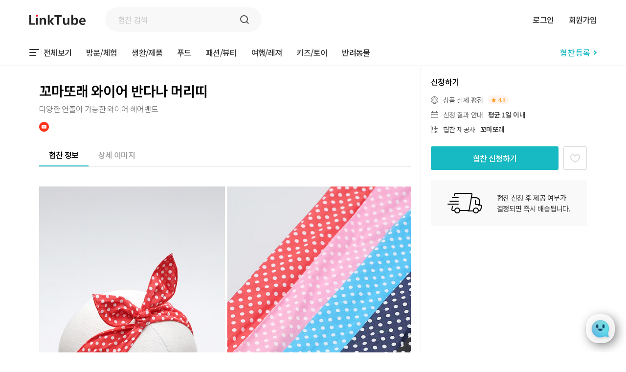

--- FILE ---
content_type: text/html; charset=utf-8
request_url: https://linktube.me/product/4515
body_size: 142684
content:
<!doctype html>
<html lang="ko">
<head>
  <meta charset="UTF-8">
  <meta name="viewport" content="width=device-width,initial-scale=1.0,minimum-scale=0,maximum-scale=10,user-scalable=no">
  <title>대한민국 1등 인플루언서 협찬 플랫폼, 링크튜브</title>
  <meta name="facebook-domain-verification" content="dmtj66539brbgb5yyt0788vz5x7442" />
  <meta name="description" content="5000+ 개의 협찬사, 유튜브, 블로그, 인스타그램 콘텐츠에 필요한 상품을 협찬 받으세요. 링크튜브는 인플루언서와 브랜드를 가치있게 연결합니다." />
  <meta name="keywords" content="유튜브 협찬, 인스타그램 협찬, 블로그 체험단 사이트, 인플루언서 마케팅 링크튜브" />
  <link rel="shortcut icon" href="https://linktube.me/public/site/16435377442540.png" type="image/x-icon" />
  
  <meta property="og:type" content="website" />
    <meta property="og:title" content="대한민국 1등 인플루언서 협찬 플랫폼, 링크튜브" />
    <meta property="og:site_name" content="대한민국 1등 인플루언서 협찬 플랫폼, 링크튜브" />
  
  
    <meta property="og:image" content="https://linktube.me/public/site/16988414111960.png" />
  
  
    <meta property="og:description" content="5000+ 개의 협찬사, 유튜브, 블로그, 인스타그램 콘텐츠에 필요한 상품을 협찬 받으세요. 링크튜브는 인플루언서와 브랜드를 가치있게 연결합니다." />
  
  <meta name="siteDomain" content="https://linktube.me" />
  
    <meta id="currentUserEmail" content="">
  <meta id="currentUserSessionId" content="1PvJS2De2GuFLag0iWdnudAczDUxT0RT">
  
    <!-- Meta Pixel Code -->
    <script>
      !function(f,b,e,v,n,t,s)
      {if(f.fbq)return;n=f.fbq=function(){n.callMethod?
        n.callMethod.apply(n,arguments):n.queue.push(arguments)};
        if(!f._fbq)f._fbq=n;n.push=n;n.loaded=!0;n.version='2.0';
        n.queue=[];t=b.createElement(e);t.async=!0;
        t.src=v;s=b.getElementsByTagName(e)[0];
        s.parentNode.insertBefore(t,s)}(window, document,'script',
        'https://connect.facebook.net/en_US/fbevents.js');
      fbq('init', '1400400593785843');
      fbq('track', 'PageView');
    </script>
    <noscript><img height="1" width="1" style="display:none"
                   src="https://www.facebook.com/tr?id=817400496030497&ev=PageView&noscript=1"
    /></noscript>
    <!-- End Meta Pixel Code -->
  
    <!-- Google tag (gtag.js) - Google Analytics -->
    <script async src="https://www.googletagmanager.com/gtag/js?id=G-ZTMQ5G1JL8">
    </script>
    <script>
      window.dataLayer = window.dataLayer || [];
      function gtag(){dataLayer.push(arguments);}
      gtag('js', new Date());
      gtag('config', 'G-ZTMQ5G1JL8');
      gtag('config', 'G-PHBRBTGSNM', {
        page_location: 'https://linktube.me/product/4515',
        page_path: '/product/4515',
      });
      gtag('config', 'AW-11083699839');
    </script>
  
    <script type="text/javascript" src="//wcs.naver.net/wcslog.js"></script>
    <script type="text/javascript">
      if(!wcs_add) var wcs_add = {};
      wcs_add["wa"] = "160e6a309986c60";
      if(window.wcs) {
        wcs_do();
      }
    </script>
  
  
  <script>
    window.fbAsyncInit = function() {
      FB.init({
        appId      : '925143302597803',
        xfbml      : true,
        version    : 'v19.0'
      });
      FB.AppEvents.logPageView();
    };
  
    (function(d, s, id){
      var js, fjs = d.getElementsByTagName(s)[0];
      if (d.getElementById(id)) {return;}
      js = d.createElement(s); js.id = id;
      js.src = "https://connect.facebook.net/en_US/sdk.js";
      fjs.parentNode.insertBefore(js, fjs);
    }(document, 'script', 'facebook-jssdk'));
  </script>  <link rel="stylesheet" href="/css/common.css?v=12?v=20260123064120">
  <link rel="stylesheet" href="/css/app.css?v=20260123064120">
  <link rel="stylesheet" href="/css/swiper.min.css?v=20260123064120">
  <link rel="stylesheet" href="/css/odometer-theme-default.css?v=20260123064120">
  <style>
  @media only screen and (min-width: 1160px) {
    .creator-page {
      height: 50px !important;
      line-height: 50px !important;
    }
  }
</style>

  <style>
    .order-info {
      margin-bottom: 0 !important;
    }

    .order-info .tit-info {
      font-size: 15px;

      @media only screen and (min-width: 1160px) {
        font-size: 17px;
      }
    }
  </style>

</head>
<body>
<div id="container" class="sub sub-v1 ">
  <header class="header ">
    <div class="hd">
      <div class="inner">
        <div class="hd-nav ">
            <div class="hd-l">
              <a href="https://linktube.me/" class="hd-logo">
                <img src="https://linktube.me/img/img_logo1.svg" alt="LinkTube">
              </a>
  
              <form method="get" action="https://linktube.me/product" data-dont-prevent-submit="true" style="flex: 1">
                <div class="hd-search">
                  <input type="text" name="search" placeholder="협찬 검색" class="inp-search" aria-label="협찬 검색" value="">
                  <button type="submit" class="btn-search"></button>
                </div>
              </form>
            </div>
  
            <div class="hd-r">
                <div class="login-before">
                  <div class="hd-util">
                    <a href="https://linktube.me/auth/login?redirectTo&#x3D;/product/4515">로그인</a>
                    <a href="https://linktube.me/auth/login?redirectTo&#x3D;/product/4515">회원가입</a>
                  </div>
                </div>
  
                <a href="https://linktube.me/product/guide?simple-pop&#x3D;1" class="link-event">협찬 등록</a>
            </div>
        </div>
  
          <div class="hd-gnb">
            <div class="hd-category">
              <a href="https://linktube.me/product" class="total "><img src="https://linktube.me/img/ico_hamburger1.png" alt="전체보기">전체보기</a>
                <a href="https://linktube.me/product?category&#x3D;5" class="">방문/체험</a>
                <a href="https://linktube.me/product?category&#x3D;2" class="">생활/제품</a>
                <a href="https://linktube.me/product?category&#x3D;1" class="">푸드</a>
                <a href="https://linktube.me/product?category&#x3D;3" class="">패션/뷰티</a>
                <a href="https://linktube.me/product?category&#x3D;4" class="">여행/레져</a>
                <a href="https://linktube.me/product?category&#x3D;6" class="">키즈/토이</a>
                <a href="https://linktube.me/product?category&#x3D;7" class="">반려동물</a>
            </div>
  
            <div style="display: flex; gap: 20px;">
  
              <a href="https://linktube.me/product/guide?simple-pop&#x3D;1" class="link-event">
                협찬 등록<img src="https://linktube.me/img/ico_arrow_right1.png" alt="협찬 등록">
              </a>
            </div>
          </div>
      </div>
    </div>
  </header>
  
  

  <div class="view">
  <div class="box">
    <div class="top-item">
        <img src="https://linktube.me/img/img_transparent1.png" alt="썸네일" class="thumb" style="background-image: url('https://linktube.me/public/product/16994198424030.jpg');">
    </div>

    <div class="content">
      <div class="m-hd">
        <button type="button" class="m-back" onclick="location.href='javascript: window.js.history.back();'"></button>
        <div class="m-hd-tit"><a href="https://linktube.me/" class="hd-logo"></a></div>
        <div class="ck-area">
          <input id="bookmark_ck2" type="checkbox" name="bookmark_ck" class="ck-custom5"  onchange="window.js.wish.toggleWish(this, 4515)">
          <label for="bookmark_ck2"></label>
        </div>
      </div>

      <div class="wrap">
        <div class="top-page">
          <div class="top-section">
            <div class="tit-section">꼬마또래 와이어 반다나 머리띠</div>
            <div class="txt">다양한 연출이 가능한 와이어 헤어밴드</div>
            <div class="txt sns-channel-list">
                <img src="https://linktube.me/img/sns-youtube.png">
            </div>
          </div>

          <ol class="list-info">
              <li>
                <div class="tit"><img src="https://linktube.me/img/ico_apply1.png" alt="평점">상품 실제 평점</div>
                <div class="review-info"><img src="https://linktube.me/img/ico_star1.png" alt="평점">4.8</div>
              </li>

            <li>
              <div class="tit"><img src="https://linktube.me/img/ico_apply2.png" alt="신청 결과">신청 결과 안내</div>
              <div class="txt">
                  평균 1일 이내
              </div>
            </li>

            <li>
              <div class="tit"><img src="https://linktube.me/img/ico_apply3.png" alt="협찬 제공사">협찬 제공사</div>
              <div class="txt">꼬마또래</div>
            </li>

          </ol>

            <div class="btn-group-bottom btn-group-bottom-v1">
                    <a href="https://linktube.me/product/4515/address" class="btn-custom btn-custom-v1">협찬 신청하기</a>

                  <div class="ck-area">
                    <input id="bookmark_ck3" type="checkbox" name="bookmark_ck" class="ck-custom4"  onchange="window.js.wish.toggleWish(this, 4515)">
                    <label for="bookmark_ck3"></label>
                  </div>
            </div>
        </div>

        <ol class="tab-menu3">
          <li><a href="#sec1" class="active">협찬 정보</a></li>
          <li><a href="#sec2">상세 이미지</a></li>
        </ol>
        <a name="sec1" id="sec1" class="bookmark"></a>

        <div id="sec1" class="sec sec1 scroll">
            <div class="bnr-view">
              <img src="https://linktube.me/img/ico_car1.png" alt="">
              <div>협찬 신청 후 제공 여부가 <br>결정되면 즉시 배송됩니다.</div>
            </div>



            <img src="https://linktube.me/public/product/16994198424030.jpg" alt="" class="img-item">

            <div class="view-info">
              <div class="tit-info">협찬 제공 방법</div>

              <div class="info-content">
                <div class="txt">인플루언서에게 배송</div>
              </div>
            </div>

          <div class="view-info">
            <div class="tit-info">협찬 상품</div>

            <div class="info-content">
              <div class="txt-group">
                <div class="txt">
                  꼬마또래 와이어 반다나 머리띠
                    <span class="review-info"><img src="https://linktube.me/img/ico_star1.png" alt="">4.8</span>
                </div>
              </div>
                <a href="https://smartstore.naver.com/ccomai/products/6822480348?external&#x3D;1" class="txt2" target="_blank">판매처 링크</a>
            </div>
          </div>

          <div class="view-info">
            <div class="tit-info">협찬 제공 범위</div>

            <div class="info-content">
              <div class="txt">와이어 머리띠 5개 제공 (색상이나 타입은 원하시는대로 선택가능)</div>
            </div>
          </div>

          <div class="view-info">
            <div class="tit-info">협찬 상품 특징</div>

            <div class="info-content">
              <div class="txt">
                와이어 반다나 머리띠, 스카프나 머리끈등으로 다양한 연출이 가능한 패션 아이템<br />코팅와이어로 땀이나 습기에 강하며 쉽게 끊어지지 않습니다.<br />학교나 단체 행사용으로 활용하기에 좋음.
              </div>
            </div>
          </div>


          <div class="view-info">
            <div class="tit-info">콘텐츠 가이드</div>

            <div class="info-content">
              <div class="txt">
                <div class="content-guide-types">
                      <button type="button" class="content-guide-type" data-type="contentGuideYoutube" onclick="window.js.product.changeContentGuide(this)">
                        유튜브
                      </button>


                </div>
              </div>
            </div>
          </div>

          <div class="content-guide" id="contentGuideYoutube">
            <div class="order-info">
              <div class="tit-info">최소 협찬 조건</div>

              <div class="info-content2">
                <div class="txt-group">
                  <div class="txt">
                        <div class="txt">
                            영상 하단 더보기란 URL 삽입
                        </div>
                  </div>
                </div>
              </div>
            </div>

              <div class="order-info">
                <div class="tit-info">활용 키워드</div>

                <div class="info-content2">
                  <div class="txt-group">
                    <div class="txt">
                      와이어 반다나 머리띠 스카프 헤어밴드
                    </div>
                  </div>
                </div>
              </div>
          </div>

          <div class="content-guide" id="contentGuideBlog" style="display: none">
            <div class="order-info">
              <div class="tit-info">가이드</div>

              <div class="info-content2">
                <div class="txt-group">
                  <div class="txt">
                    
                  </div>
                </div>
              </div>
            </div>

          </div>

          <div class="content-guide" id="contentGuideInsta" style="display: none">
            <div class="order-info">
              <div class="tit-info">가이드</div>

              <div class="info-content2">
                <div class="txt-group">
                  <div class="txt">
                    
                  </div>
                </div>
              </div>
            </div>


          </div>

          <div class="content-guide" style="display: block">
            <div class="order-info">
              <div class="tit-info">협찬 제공사 메시지</div>

              <div class="info-content2">
                <div class="txt-group">
                    <div class="txt">다양하게 활용한 모습을 자연스럽게 영상에 노출해 주시면 됩니다.(헤어밴드나 ,스카프,팔찌,머리끈대용으로 연출한 모습) 제품리뷰를 위한 컨텐츠말고 본인이 하시던 컨텐츠에 편하게 착용하시고 해주시면 좋겠습니다.</div>
                </div>
              </div>
            </div>
          </div>
        </div>

        <a name="sec2" id="sec2" class="bookmark"></a>
        <div id="sec2" class="sec sec2 scroll">
            <img src="https://linktube.me/public/product/16994198424130.jpg" alt="" class="img-detail">
        </div>
      </div>
    </div>

    <aside class="aside2">
      <div class="js-position">
        <div class="apply-info">
          <div class="tit-info">신청하기</div>

          <ol class="list-info">
              <li>
                <div class="tit"><img src="https://linktube.me/img/ico_apply1.png" alt="">상품 실제 평점</div>
                <div class="review-info"><img src="https://linktube.me/img/ico_star1.png" alt="">4.8</div>
              </li>

            <li>
              <div class="tit"><img src="https://linktube.me/img/ico_apply2.png" alt="">신청 결과 안내</div>
              <div class="txt">
                  평균 1일 이내
              </div>
            </li>

            <li>
              <div class="tit"><img src="https://linktube.me/img/ico_apply3.png" alt="">협찬 제공사</div>
              <div class="txt">꼬마또래</div>
            </li>

          </ol>

          <div class="btn-group">
                <a href="https://linktube.me/product/4515/address" class="btn-custom btn-custom-v1">협찬 신청하기</a>
            
              <div class="ck-area">
                <input id="bookmark_ck1" type="checkbox" name="bookmark_ck" class="ck-custom4"  onchange="window.js.wish.toggleWish(this, 4515)">
                <label for="bookmark_ck1"></label>
              </div>
          </div>

            <div class="bnr-view">
              <img src="https://linktube.me/img/ico_car1.png" alt="">
              <div>협찬 신청 후 제공 여부가 <br>결정되면 즉시 배송됩니다.</div>
            </div>

        </div>
      </div>
    </aside>
  </div>
</div>

<div class="dim-layer js-modal" id="advertisementInfo">
  <div class="dim-bg"></div>
  <div id="layer" class="modal-layer">
    <input type="button" value="" class="modal-close js-modal-close">

    <div class="modal-container">
      <div class="m-hd">
        <div class="m-hd-tit">광고비 제안</div>
      </div>

      <div class="modal-content">
        <strong>광고비 제안 가능</strong>
        <p>광고비 제안 가능 표시가 있는 경우 협찬 신청 시 광고 금액을 제안할 수 있습니다.</p>

        <strong>신청 가능 구독자 수</strong>
        <p>
          광고비 제안은 일정 기준을 충족한 경우에만 신청이 가능합니다. <br />
          1) 유튜브 : 구독자 1천명 이상 또는 평균 조회 수 500이상 <br />
          2) 인스타그램 : 팔로워 5천 명 이상 <br />
          3) 블로그 : 관리자 검토 후 신청 가능
        </p>

        <strong>안전 결제 시스템 제공</strong>
        <p>협찬이 진행될 경우 진행 금액은 링크튜브 결제 시스템으로 결제되어 안전하게 보관되며, 콘텐츠 업로드 후 인플루언서님께 지급됩니다.</p>

        <strong>제안 가능 금액</strong>
        <p>광고비 제안 가능 금액은 광고주가 지급 가능한 최대 금액이며, 본인의 채널 규모에 맞는 합리적인 금액으로 제안할 때 선정될 확률이 높아집니다.</p>
      </div>
    </div>
  </div>
</div>

<div class="dim-layer js-modal" id="selectContentType">
  <div class="dim-bg"></div>
  <div id="layer" class="modal-layer">
    <input type="button" value="" class="modal-close js-modal-close">

    <div class="modal-container">
      <div class="m-hd">
        <div class="m-hd-tit">협찬 오픈 알림</div>
      </div>

      <div class="modal-content">
        <div style="margin-bottom: 20px; padding: 15px; box-sizing: border-box; font-size: 14px; font-weight: 300; color: #666; background: #f2fbfb;">
          어떤 채널로 알림을 받을까요?
        </div>

        <label for="contentTypeYoutube">
          <div class="recommend-channel-info ">
            <div class="ck-area f">
              <input type="radio" name="contentType" id="contentTypeYoutube" class="ck-custom2" value="youtube" disabled>
              <label for="contentTypeYoutube">
                <span class="custom"></span>
              </label>
            </div>
              <img src="https://linktube.me/img/sns-youtube-off.png" alt="유튜브" class="sns-icon">
            <span class="recommend-channel-name">
                등록된 계정 없음
            </span>
          </div>
        </label>

        <label for="contentTypeInstagram">
          <div class="recommend-channel-info ">
            <div class="ck-area f">
              <input type="radio" name="contentType" id="contentTypeInstagram" class="ck-custom2" value="instagram" disabled>
              <label for="contentTypeInstagram">
                <span class="custom"></span>
              </label>
            </div>
              <img src="https://linktube.me/img/sns-insta-off2.png" alt="인스타" class="sns-icon">
            <span class="recommend-channel-name">
                등록된 계정 없음
            </span>
          </div>
        </label>

        <label for="contentTypeBlog">
          <div class="recommend-channel-info ">
            <div class="ck-area f">
              <input type="radio" name="contentType" id="contentTypeBlog" class="ck-custom2" value="blog" disabled>
              <label for="contentTypeBlog">
                <span class="custom"></span>
              </label>
            </div>

              <img src="https://linktube.me/img/sns-blog-off2.png" alt="블로그" class="sns-icon">

            <span class="recommend-channel-name">
                등록된 계정 없음
            </span>
          </div>
        </label>
      </div>

      <a href="javascript: window.js.product.receiveOpenAlarm('4515')" class="btn-custom btn-custom-v1">선택하기</a>
    </div>
  </div>
</div>

    <div class="app-popup mobile-only" onclick="window.js.popup.close(this)" style="display: none !important;" id="app-install-popup">
      <div class="body">
        <div class="info">
          <div class="img">
            <img src="https://linktube.me/img/square-logo.png" width="65" class="logo">
          </div>
          <div class="txt-wrap">
            <div class="txt2">
              링크튜브 앱으로
            </div>
            <div class="txt">
              더욱 편리하게 이용하세요!
            </div>
            <div class="rate">
              <img src="https://linktube.me/img/star.svg" width="12">
              <img src="https://linktube.me/img/star.svg" width="12">
              <img src="https://linktube.me/img/star.svg" width="12">
              <img src="https://linktube.me/img/star.svg" width="12">
              <img src="https://linktube.me/img/star.svg" width="12">
              앱 다운로드
            </div>
          </div>
        </div>
  
        <div class="button-wrap">
          <a href="https://linktube.page.link/qL6j?efr=1" class="app-link">
            편리한 앱으로 보기
          </a>
          <button type="button" onclick="window.js.popup.closeAppPopup()" class="close-link">
            모바일 앱으로 볼게요
          </button>
        </div>
      </div>
    </div>
  
  
  
  <footer id="footer" class="footer " >
    <div class="ft">
        <div class="ft-category">
          <div class="inner">
            <a href="https://linktube.me/product/guide">
              협찬사 등록
  
            </a>
            <a href="https://linktube.me/creator/guide">
              인플루언서 등록
            </a>
            <a href="https://linktube.me/my-page/customer">FAQ</a>
            <a href="https://linktube.me/my-page/customer">고객센터</a>
          </div>
        </div>
  
      <div class="ft-info">
        <div class="inner">
          <div class="ft-logo">
            <a href="https://linktube.me/">
              <img src="https://linktube.me/img/img_logo2.svg" alt="LinkTube">
            </a>
            <div class="txt">링크튜브는 인플루언서와 브랜드를 가치있게 연결 합니다.</div>
          </div>
  
          <div class="company-info">(주)마이셀럽  |  대표이사 : 최병욱  |  개인정보보호책임자: 김태임 <br>사업자등록번호 : 337-88-01802 | 통신판매업신고번호 제 2019-서울구로-1823호 <br>주소 : 서울특별시 구로구 신도림로19길 124 12F <br>고객센터 10:30~18:00 (점심시간 13:00~14:00)</div>
  
          <div class="company-info m">(주)마이셀럽  |  대표이사 : 최병욱 <br>개인정보보호책임자: 김태임 <br>사업자등록번호 : 337-88-01802 <br>통신판매업신고번호 제 2019-서울구로-1823호 <br>주소 : 서울특별시 구로구 신도림로19길 124 12F <br>고객센터 10:30~18:00 (점심시간 13:00~14:00)</div>
  
          <div class="copyright">© LinkTube. All Rights Reserved.</div>
        </div>
      </div>
  
      <div class="ft-policy">
        <div class="inner">
          <a href="https://teht.hometax.go.kr/websquare/websquare.html?w2xPath=/ui/ab/a/a/UTEABAAA13.xml" target="_blank">사업자정보확인</a>
          <a href="javascript: window.js.terms.showUsageTerms()">이용 약관</a>
          <a href="javascript: window.js.terms.showPrivacyTerms()"><span>개인정보처리방침</span></a>
        </div>
      </div>
    </div>
  </footer>
  
  <div class="dim-layer dim-layer-noti js-modal" id="alarmModal">
    <div class="dim-bg js-modal-close"></div>
    <div id="layer" class="modal-layer">
      <input type="button" value=" " class="modal-close js-modal-close">
  
      <div class="modal-container">
        <div class="m-hd" style="display: block">
          <div class="m-hd-tit">진행 알림</div>
        </div>
  
        <div class="modal-content">
          <div class="noti">
            <div class="wrap">
                <div class="noti-message">응답이 필요한 <span>0</span>개의 신청건이 있습니다.</div>
  
                <ol class="list-noti">
  
                </ol>
  
            </div>
          </div>
        </div>
      </div>
    </div>
  </div>
  
  
  <div class="dim-layer js-modal" id="privacyModal" style="">
    <div class="dim-bg"></div>
    <div id="layer" class="modal-layer" style="z-index: 999999;">
      <input type="button" value="" style="z-index: 999999" class="modal-close js-modal-close" >
  
      <div class="modal-container privacy">
        <div class="m-hd">
          <div class="m-hd-tit">개인정보취급방침</div>
        </div>
  
        <div class="modal-content" style="padding-bottom: 300px;">
          <p class="c3"><span
            class="c11">&#44060;&#51064;&#51221;&#48372; &#52376;&#47532;&#48169;&#52840; </span></p>
          <p class="c3 c10"><span class="c9"></span></p>
          <p class="c3"><span class="c9">1. &#44060;&#51064;&#51221;&#48372;&#51032; &#49688;&#51665; &#48143; &#51060;&#50857;&#47785;&#51201;</span>
          </p>
          <p class="c3"><span class="c14">&#47553;&#53356;&#53916;&#48652;</span><span class="c2">(&lsquo;Linktube&rsquo; &#51060;&#54616; &ldquo;&#47553;&#53356;&#53916;&#48652;&quot;)&#51008; &#44305;&#44256;&#51452;&#50752; &#51064;&#54540;&#47336;&#50616;&#49436;&#47484; &#47588;&#44060;&#54616;&#45716; &#51064;&#54540;&#47336;&#50616;&#49436; &#51473;&#44060; &#54540;&#47019;&#54268;&#51004;&#47196;&#49436; &#48652;&#47004;&#46300;&#51032; &#47560;&#52992;&#54021; &#49457;&#44284; &#54693;&#49345;, &#51064;&#54540;&#47336;&#50616;&#49436;&#51032; &#49688;&#51061; &#54693;&#49345;&#50640; &#51201;&#54633;&#54620; &#49436;&#48708;&#49828;&#47484; &#51228;&#44277;&#54616;&#44592; &#50948;&#54616;&#50668; &#44060;&#51064;&#51221;&#48372;&#47484; &#49688;&#51665;&#54616;&#44256; &#51080;&#51004;&#47728; &#49688;&#51665;&#46108; &#51221;&#48372;&#47484; &#50500;&#47000;&#50752; &#44057;&#51060; &#51060;&#50857;&#54616;&#44256; &#51080;&#49845;&#45768;&#45796;.</span>
          </p>
          <p class="c3"><span class="c2">&#51060;&#50857;&#51088;&#44032; &#51228;&#44277;&#54620; &#47784;&#46304; &#51221;&#48372;&#45716; &#54616;&#44592; &#47785;&#51201;&#50640; &#54596;&#50836;&#54620; &#50857;&#46020; &#51060;&#50808;&#47196;&#45716; &#49324;&#50857;&#46104;&#51648; &#50506;&#51004;&#47728; &#51060;&#50857; &#47785;&#51201;&#51060; &#48320;&#44221;&#46112; &#49884;&#50640;&#45716; &#49324;&#51204; &#46041;&#51032;&#47484; &#44396;&#54624; &#44163;&#51077;&#45768;&#45796;.</span>
          </p>
          <p class="c3 c10"><span class="c4"></span></p>
          <p class="c3"><span class="c2">1) &#54924;&#50896;&#44288;&#47532;</span></p>
          <p class="c3"><span class="c2">&#54924;&#50896;&#51228; &#49436;&#48708;&#49828; &#51060;&#50857;&#50640; &#46384;&#47480; &#48376;&#51064;&#54869;&#51064;, &#48376;&#51064;&#51032; &#51032;&#49324;&#54869;&#51064;, &#44256;&#44061;&#47928;&#51032;&#50640; &#45824;&#54620; &#51025;&#45813;, &#49352;&#47196;&#50868; &#51221;&#48372;&#51032; &#49548;&#44060; &#48143; &#44256;&#51648;&#49324;&#54637; &#51204;&#45804;</span>
          </p>
          <p class="c3 c10"><span class="c4"></span></p>
          <p class="c3"><span class="c2">2) &#49436;&#48708;&#49828; &#51228;&#44277;&#50640; &#44288;&#54620; &#44228;&#50557; &#51060;&#54665; &#48143; &#49436;&#48708;&#49828; &#51228;&#44277;&#50640; &#46384;&#47480; &#50836;&#44552;&#51221;&#49328;</span>
          </p>
          <p class="c3"><span class="c2">&#48376;&#51064;&#51064;&#51613;, &#53080;&#53584;&#52768; &#47588;&#52845; &#48143; &#53080;&#53584;&#52768; &#51228;&#44277;&#51012; &#50948;&#54620; &#44060;&#51064;&#49885;&#48324;, &#47928;&#51088; &#51064;&#51613;, &#54924;&#50896;&#51088;&#44201; &#50976;&#51648;, &#44396;&#47588; &#48143; &#50836;&#44552; &#44208;&#51228;, &#47932;&#54408; &#48143; &#51613;&#48729;&#48156;&#49569;, &#48512;&#51221; &#51060;&#50857;&#48169;&#51648;&#50752; &#48708;&#51064;&#44032; &#49324;&#50857;&#48169;&#51648;, &#49688;&#51061;&#44552; &#54872;&#44553;&#51012; &#50948;&#54620; &#49324;&#50629;&#51088;&#46321;&#47197;&#48264;&#54840;, &#51452;&#48124;&#48264;&#54840;, &#51008;&#54665;&#44228;&#51340;&#48264;&#54840;</span>
          </p>
          <p class="c3 c10"><span class="c4"></span></p>
          <p class="c3"><span class="c2">3) &#49436;&#48708;&#49828; &#44060;&#48156; &#48143; &#47560;&#52992;&#54021;&#12685;&#44305;&#44256;&#50640;&#51032; &#54876;&#50857;</span>
          </p>
          <p class="c3"><span class="c2">&#47582;&#52644; &#49436;&#48708;&#49828; &#51228;&#44277;, &#49436;&#48708;&#49828; &#50504;&#45236; &#48143; &#51060;&#50857;&#44428;&#50976;, &#49436;&#48708;&#49828; &#44060;&#49440; &#48143; &#49888;&#44508; &#49436;&#48708;&#49828; &#44060;&#48156;&#51012; &#50948;&#54620; &#53685;&#44228; &#48143; &#51217;&#49549;&#48712;&#46020; &#54028;&#50501;, &#53685;&#44228;&#54617;&#51201; &#53945;&#49457;&#50640; &#46384;&#47480; &#44305;&#44256; &#44172;&#51116;, &#51060;&#48292;&#53944; &#51221;&#48372; &#48143; &#52280;&#50668;&#44592;&#54924; &#51228;&#44277;</span>
          </p>
          <p class="c3 c10"><span class="c4"></span></p>
          <p class="c3"><span class="c2">4) &#49688;&#51061;&#54869;&#45824; &#48143; &#47560;&#52992;&#54021; &#49457;&#44284;&#54693;&#49345; &#54028;&#50501;&#51012; &#50948;&#54620; &#53685;&#44228;&#54617;&#51201; &#48516;&#49437;</span>
          </p>
          <p class="c3 c10"><span class="c4"></span></p>
          <p class="c3"><span class="c14">5) </span><span class="c22"><a class="c7"
                                                                         href="https://www.google.com/url?q=https://developers.google.com/youtube/terms/developer-policies%23definition-youtube-api-services&amp;sa=D&amp;source=editors&amp;ust=1642319469156116&amp;usg=AOvVaw1-D-Uc-RkqiQELKjkYQPXd">&#50976;&#53916;&#48652; &#51060;&#50857;&#50557;&#44288;</a></span><span
            class="c2">&#50640; &#51032;&#54644; &#54728;&#50857;&#46108; &#48276;&#50948;&#50504;&#50640;&#49436; &#44033; &#50976;&#53916;&#48652; &#45936;&#51060;&#53552;&#47484; &#49688;&#51665;</span>
          </p>
          <p class="c3"><span class="c2">&#49688;&#51665; &#45936;&#51060;&#53552; : &#52292;&#45328; &#45936;&#51060;&#53552;(&#44396;&#46021;&#51088;&#49688;, &#54217;&#44512;&#51312;&#54924;&#49688; &#46321;), &#50689;&#49345; &#45936;&#51060;&#53552;(&#51312;&#54924;&#49688;, &#51339;&#50500;&#50836;&#49688; &#48143; &#49884;&#52397;&#51088; &#51221;&#48372; &#46321;)</span>
          </p>
          <p class="c3"><span class="c2">&#44277;&#44060; &#48276;&#50948; : &#52896;&#54168;&#51064; &#45812;&#45817; &#47588;&#45768;&#51200; &#48143; &#52896;&#54168;&#51064; &#44305;&#44256;&#51452;</span>
          </p>
          <p class="c3 c10"><span class="c4"></span></p>
          <p class="c3"><span class="c9">2. &#44060;&#51064;&#51221;&#48372; &#49688;&#51665;&#48169;&#48277;</span></p>
          <p class="c3 c10"><span class="c4"></span></p>
          <p class="c3"><span class="c2">&#54856;&#54168;&#51060;&#51648;, &#49436;&#48708;&#49828; &#51060;&#50857;, &#51060;&#48292;&#53944; &#51025;&#47784;, &#54057;&#49828;, &#50864;&#54200;, &#51204;&#54868;, &#47928;&#51032;&#54616;&#44592;</span>
          </p>
          <p class="c3 c10"><span class="c4"></span></p>
          <p class="c3"><span class="c9">3. &#44060;&#51064;&#51221;&#48372;&#51032; &#52376;&#47532; &#48143; &#48372;&#50976; &#44592;&#44036;</span>
          </p>
          <p class="c3 c10"><span class="c4"></span></p>
          <p class="c3"><span class="c2">&#9312; &ldquo;&#47553;&#53356;&#53916;&#48652;&quot;&#45716; &#51221;&#48372;&#51452;&#52404;&#47196;&#48512;&#53552; &#44060;&#51064;&#51221;&#48372;&#47484; &#49688;&#51665;&#54624; &#46412; &#46041;&#51032; &#48155;&#51008; &#44060;&#51064;&#51221;&#48372; &#48372;&#50976;, &#8228;&#51060;&#50857;&#44592;&#44036; &#46608;&#45716; &#48277;&#47161;&#50640; &#46384;&#47480; &#44060;&#51064;&#51221;&#48372; &#48372;&#50976;, &#51060;&#50857;&#44592;&#44036; &#45236;&#50640;&#49436; &#44060;&#51064;&#51221;&#48372;&#47484; &#52712;&#44553;, &#48372;&#50976;&#54633;&#45768;&#45796;.</span>
          </p>
          <p class="c3"><span class="c2">&#9313; &#44396;&#52404;&#51201;&#51064; &#44060;&#51064;&#51221;&#48372; &#52376;&#47532; &#48143; &#48372;&#50976; &#44592;&#44036;&#51008; &#45796;&#51020;&#44284; &#44057;&#49845;&#45768;&#45796;.</span>
          </p>
          <p class="c3 c10"><span class="c4"></span></p><a id="t.59f01533d700e57726b9436bfb3828ef379cc921"></a><a id="t.0"></a>
          <table class="c19">
            <tbody>
            <tr class="c20">
              <td class="c8 c23" colspan="1" rowspan="1"><p class="c18"><span class="c12 c13">&#48372;&#44288;&#54616;&#45716; &#51221;&#48372;</span>
              </p></td>
              <td class="c17 c23" colspan="1" rowspan="1"><p class="c18"><span class="c12 c13">&#48372;&#51316; &#51060;&#50976;</span>
              </p></td>
              <td class="c26 c23" colspan="1" rowspan="1"><p class="c18"><span class="c12 c13">&#48372;&#51316; &#44592;&#44036;</span>
              </p></td>
            </tr>
            <tr class="c20">
              <td class="c8" colspan="1" rowspan="1"><p class="c3"><span class="c12">&#45824;&#44552;&#44208;&#51228; &#48143; &#51116;&#54868; &#46321;&#51032; &#44277;&#44553;&#50640; &#44288;&#54620; &#44592;&#47197;</span>
              </p></td>
              <td class="c17" colspan="1" rowspan="1"><p class="c15"><span class="c12">&#51204;&#51088;&#49345;&#44144;&#47000; &#46321;&#50640;&#49436;&#51032; &#49548;&#48708;&#51088;&#48372;&#54840;&#50640; &#44288;&#54620; &#48277;&#47456;</span>
              </p></td>
              <td class="c26" colspan="1" rowspan="1"><p class="c18"><span class="c12">5&#45380;</span></p></td>
            </tr>
            <tr class="c20">
              <td class="c8" colspan="1" rowspan="1"><p class="c3"><span class="c12">&#44228;&#50557; &#46608;&#45716; &#52397;&#50557;&#52384;&#54924; &#46321;&#50640; &#44288;&#54620; &#44592;&#47197;</span>
              </p></td>
              <td class="c17" colspan="1" rowspan="1"><p class="c15"><span class="c12">&#51204;&#51088;&#49345;&#44144;&#47000; &#46321;&#50640;&#49436;&#51032; &#49548;&#48708;&#51088;&#48372;&#54840;&#50640; &#44288;&#54620; &#48277;&#47456;</span>
              </p></td>
              <td class="c26" colspan="1" rowspan="1"><p class="c18"><span class="c12">5&#45380;</span></p></td>
            </tr>
            <tr class="c20">
              <td class="c8" colspan="1" rowspan="1"><p class="c3"><span class="c12">&#49548;&#48708;&#51088;&#51032; &#48520;&#47564; &#46608;&#45716; &#48516;&#51137;&#52376;&#47532;&#50640; &#44288;&#54620; &#44592;&#47197;</span>
              </p></td>
              <td class="c17" colspan="1" rowspan="1"><p class="c15"><span class="c12">&#51204;&#51088;&#49345;&#44144;&#47000; &#46321;&#50640;&#49436;&#51032; &#49548;&#48708;&#51088;&#48372;&#54840;&#50640; &#44288;&#54620; &#48277;&#47456;</span>
              </p></td>
              <td class="c26" colspan="1" rowspan="1"><p class="c18"><span class="c12">3&#45380;</span></p></td>
            </tr>
            <tr class="c6">
              <td class="c8" colspan="1" rowspan="1"><p class="c3"><span class="c12">&#50937;&#49324;&#51060;&#53944; &#48169;&#47928;&#50640; &#44288;&#54620; &#44592;&#47197;</span>
              </p></td>
              <td class="c17" colspan="1" rowspan="1"><p class="c15"><span class="c12">&#53685;&#49888;&#48708;&#48128;&#48372;&#54840;&#48277;</span>
              </p></td>
              <td class="c26" colspan="1" rowspan="1"><p class="c18"><span class="c12">3&#44060;&#50900;</span></p></td>
            </tr>
            </tbody>
          </table>
          <p class="c3 c10"><span class="c4"></span></p>
          <p class="c3 c10"><span class="c4"></span></p>
          <p class="c3"><span
            class="c24 c13 c32">4. &#44060;&#51064;&#51221;&#48372;&#51032; &#51228; 3&#51088; &#51228;&#44277;</span>
          </p>
          <p class="c3"><span class="c28">&#54924;&#49324;&#45716; &#50896;&#54876;&#54620; &#54801;&#52268; &#49436;&#48708;&#49828; &#51228;&#44277;&#51012; &#50948;&#54616;&#50668; &#44288;&#47144; &#51221;&#48372;&#47484; &#54596;&#50836; &#48276;&#50948; &#45236;&#50640;&#49436; &#50500;&#47000; &#50629;&#52404;&#50640;&#44172; &#51228;&#44277;&#54633;&#45768;&#45796;.</span>
          </p><a id="t.bb085dce00a663ecc2a3fe3112ca6214f5f98a32"></a><a id="t.1"></a>
          <table class="c19">
            <tbody>
            <tr class="c20">
              <td class="c5 c23" colspan="1" rowspan="1"><p class="c18"><span class="c12 c13">&#51228;&#44277; &#48155;&#45716; &#51088;</span>
              </p></td>
              <td class="c23 c30" colspan="1" rowspan="1"><p class="c18"><span class="c12 c13">&#51228;&#44277; &#47785;&#51201;</span>
              </p></td>
              <td class="c1" colspan="1" rowspan="1"><p class="c18"><span
                class="c12 c13">&#51228;&#44277; &#54637;&#47785;</span></p></td>
              <td class="c1" colspan="1" rowspan="1"><p class="c18"><span class="c12 c13 c24">&#48372;&#50976; &#48143; &#51060;&#50857;&#44592;&#44036;</span>
              </p></td>
            </tr>
            <tr class="c20">
              <td class="c5" colspan="1" rowspan="1"><p class="c3"><span class="c12">&#54801;&#52268;&#49324;</span></p></td>
              <td class="c30" colspan="1" rowspan="1"><p class="c15"><span class="c12">&#52896;&#54168;&#51064; &#51228;&#50504;, &#48376;&#51064; &#51064;&#51613;, &#47932;&#54408; &#48176;&#49569;, &#52896;&#54168;&#51064; &#51652;&#54665;</span>
              </p></td>
              <td class="c16" colspan="1" rowspan="1"><p class="c18"><span class="c2">&#54924;&#50896;&#51221;&#48372;(&#55092;&#45824;&#51204;&#54868;&#48264;&#54840;, &#52896;&#54168;&#51064; &#52280;&#50668;&#47484; &#50948;&#54620; &#52628;&#44032; &#44060;&#51064;&#51221;&#48372;)</span>
              </p>
                <p class="c18"><span class="c2">&#48176;&#49569;&#51221;&#48372;(&#51060;&#47492;, &#55092;&#45824;&#51204;&#54868;&#48264;&#54840;, &#51452;&#49548;)</span>
                </p></td>
              <td class="c16" colspan="1" rowspan="1"><p class="c18"><span class="c21">&#51116;&#54868; &#46608;&#45716; &#49436;&#48708;&#49828; &#51228;&#44277;&#51012; &#50756;&#47308;&#54620; &#54980;, &#45236;&#48512; &#48169;&#52840; &#48143; &#44592;&#53440; &#44288;&#47144;&#48277;&#47161;&#50640; &#51032;&#54620; &#51221;&#48372;&#48372;&#54840; &#49324;&#50976;&#50640; &#46384;&#46972; &#51068;&#51221; &#44592;&#44036; &#51200;&#51109; &#54980; &#54028;&#44592;</span>
              </p></td>
            </tr>
            </tbody>
          </table>
          <p class="c3 c10"><span class="c4"></span></p>
          <p class="c3 c10"><span class="c4"></span></p>
          <p class="c3"><span class="c9">5. &#44060;&#51064;&#51221;&#48372; &#54028;&#44592;&#51208;&#52264; &#48143; &#54028;&#44592;&#48169;&#48277;</span>
          </p>
          <p class="c3"><span class="c2">&#51060;&#50857;&#51088;&#51032; &#44060;&#51064;&#51221;&#48372;&#45716; &#50896;&#52825;&#51201;&#51004;&#47196; &#44060;&#51064;&#51221;&#48372;&#51032; &#49688;&#51665; &#48143; &#51060;&#50857;&#47785;&#51201;&#51060; &#45804;&#49457;&#46104;&#47732; &#51648;&#52404; &#50630;&#51060; &#54028;&#44592;&#54633;&#45768;&#45796;. &quot;&#47553;&#53356;&#53916;&#48652;&quot;&#51032; &#44060;&#51064;&#51221;&#48372; &#54028;&#44592;&#51208;&#52264; &#48143; &#48169;&#48277;&#51008; &#45796;&#51020;&#44284; &#44057;&#49845;&#45768;&#45796;.</span>
          </p>
          <p class="c3 c10"><span class="c4"></span></p>
          <p class="c3"><span class="c2">1) &#54028;&#44592;&#51208;&#52264;</span></p>
          <p class="c3"><span class="c2">- &#51060;&#50857;&#51088;&#44032; &#54924;&#50896;&#44032;&#51077; &#46321;&#51012; &#50948;&#54644; &#51077;&#47141;&#54620; &#51221;&#48372;&#45716; &#47785;&#51201;&#51060; &#45804;&#49457;&#46108; &#54980; &#48324;&#46020;&#51032; DB&#47196; &#50734;&#44200;&#51256;(&#51333;&#51060;&#51032; &#44221;&#50864; &#48324;&#46020;&#51032; &#49436;&#47448;&#54632;) &#45236;&#48512; &#48169;&#52840; &#48143; &#44592;&#53440; &#44288;&#47144;&#48277;&#47161;&#50640; &#51032;&#54644; &#51221;&#48372;&#48372;&#54840; &#49324;&#50976;&#50640; &#46384;&#46972; &#51068;&#51221; &#44592;&#44036; &#51200;&#51109;&#46108; &#54980; &#54028;&#44592;&#46121;&#45768;&#45796;.</span>
          </p>
          <p class="c3"><span class="c2">- &#48324;&#46020; DB&#47196; &#50734;&#44200;&#51652; &#44060;&#51064;&#51221;&#48372;&#45716; &#48277;&#47456;&#50640; &#51032;&#54620; &#44221;&#50864;&#44032; &#50500;&#45768;&#44256;&#49436;&#45716; &#45796;&#47480; &#47785;&#51201;&#51004;&#47196; &#51060;&#50857;&#46104;&#51648; &#50506;&#49845;&#45768;&#45796;.</span>
          </p>
          <p class="c3 c10"><span class="c4"></span></p>
          <p class="c3"><span class="c2">2) &#54028;&#44592;&#48169;&#48277;</span></p>
          <p class="c3"><span class="c2">- &#51333;&#51060;&#50640; &#52636;&#47141;&#46108; &#44060;&#51064;&#51221;&#48372;&#45716; &#48516;&#49604;&#44592;&#47196; &#48516;&#49604;&#54616;&#44144;&#45208; &#49548;&#44033;&#51012; &#53685;&#54644; &#54028;&#44592;&#54633;&#45768;&#45796;.</span>
          </p>
          <p class="c3"><span class="c2">- &#51204;&#51088;&#51201; &#54028;&#51068;&#54805;&#53468;&#47196; &#51200;&#51109;&#46108; &#44060;&#51064;&#51221;&#48372;&#45716; &#44592;&#47197;&#51012; &#51116;&#49373;&#54624; &#49688; &#50630;&#45716; &#44592;&#49696;&#51201; &#48169;&#48277;&#51012; &#49324;&#50857;&#54616;&#50668; &#49325;&#51228;&#54633;&#45768;&#45796;.</span>
          </p>
          <p class="c3 c10"><span class="c4"></span></p>
          <p class="c3"><span class="c9">6. &#51221;&#48372;&#51452;&#52404;&#51032; &#44428;&#47532;,&#51032;&#47924; &#48143; &#44536; &#54665;&#49324;&#48169;&#48277; &#51060;&#50857;&#51088;&#45716; &#44060;&#51064;&#51221;&#48372;&#51452;&#52404;&#47196;&#49436; &#45796;&#51020;&#44284; &#44057;&#51008; &#44428;&#47532;&#47484; &#54665;&#49324;&#54624; &#49688; &#51080;&#49845;&#45768;&#45796;.</span>
          </p>
          <p class="c3"><span class="c2">&#51221;&#48372;&#51452;&#52404;&#45716; &ldquo;&#47553;&#53356;&#53916;&#48652;&rdquo;&#50640; &#45824;&#54644; &#50616;&#51228;&#46304;&#51648; &#45796;&#51020; &#44033; &#54840;&#51032; &#44060;&#51064;&#51221;&#48372; &#48372;&#54840; &#44288;&#47144; &#44428;&#47532;&#47484; &#54665;&#49324;&#54624; &#49688; &#51080;&#49845;&#45768;&#45796;.</span>
          </p>
          <p class="c3"><span class="c2">&#9312; &#44060;&#51064;&#51221;&#48372; &#50676;&#46988;&#50836;&#44396;</span></p>
          <p class="c3"><span class="c2">&#9313; &#50724;&#47448; &#46321;&#51060; &#51080;&#51012; &#44221;&#50864; &#51221;&#51221; &#50836;&#44396;</span>
          </p>
          <p class="c3"><span class="c2">&#9314; &#49325;&#51228;&#50836;&#44396;</span></p>
          <p class="c3"><span class="c2">&#9315; &#52376;&#47532;&#51221;&#51648; &#50836;&#44396;</span></p>
          <p class="c3 c10"><span class="c4"></span></p>
          <p class="c3"><span class="c9">7. &#51060;&#50857;&#51088;&#51032; &#44428;&#47532;&#50752; &#44536; &#54665;&#49324;&#48169;&#48277;</span>
          </p>
          <p class="c3"><span class="c2">&#51060;&#50857;&#51088; &#48143; &#48277;&#51221;&#45824;&#47532;&#51064;&#51008; &#50616;&#51228;&#46304;&#51648; &#46321;&#47197;&#46104;&#50612; &#51080;&#45716; &#51088;&#49888; &#54841;&#51008; &#45817;&#54644; &#47564; 15&#49464; &#48120;&#47564; &#50500;&#46041;&#51032; &#51221;&#48372;&#47484; &#50676;&#46988;, &#44277;&#44060; &#48143; &#48708;&#44277;&#44060; &#52376;&#47532;, &#49688;&#51221;, &#49325;&#51228;&#54624; &#49688; &#51080;&#49845;&#45768;&#45796;.</span>
          </p>
          <p class="c3"><span class="c2">- &#51060;&#50857;&#51088; &#48143; &#48277;&#51221;&#45824;&#47532;&#51064;&#51008; &#44060;&#51064;&#51221;&#48372; &#51312;&#54924;/&#49688;&#51221;&#51012; &#50948;&#54644;&#49436;&#45716; &#39;&#54924;&#50896;&#51221;&#48372;&#44288;&#47532;&#39;&#47484; &#53685;&#54616;&#50668; &#44032;&#45733;&#54616;&#47728;, &#44032;&#51077;&#54644;&#51648;(&#46041;&#51032;&#52384;&#54924;)&#47484; &#50948;&#54644;&#49436;&#45716; &ldquo;&#47553;&#53356;&#53916;&#48652;&rdquo; &#44256;&#44061;&#49468;&#53552;&#50640; &#50672;&#46973; &#54980; &#53448;&#53748;&#44032; &#44032;&#45733;&#54633;&#45768;&#45796;.</span>
          </p>
          <p class="c3"><span class="c2">- &#46608;&#45716; &#44060;&#51064;&#51221;&#48372; &#48372;&#54840;&#52293;&#51076;&#51088;&#50640;&#44172; &#49436;&#47732;, &#51204;&#54868; &#46608;&#45716; &#51060;&#47700;&#51068;&#47196; &#50672;&#46973;&#54616;&#49884;&#47732; &#51648;&#52404; &#50630;&#51060; &#51312;&#52824;&#54616;&#44192;&#49845;&#45768;&#45796;.</span>
          </p>
          <p class="c3"><span class="c2">- &#51060;&#50857;&#51088;&#44032; &#44060;&#51064;&#51221;&#48372;&#51032; &#50724;&#47448;&#50640; &#45824;&#54620; &#51221;&#51221;&#51012; &#50836;&#52397;&#54616;&#49888; &#44221;&#50864;&#50640;&#45716; &#51221;&#51221;&#51012; &#50756;&#47308;&#54616;&#44592; &#51204;&#44620;&#51648; &#45817;&#54644; &#44060;&#51064;&#51221;&#48372;&#47484; &#51060;&#50857; &#46608;&#45716; &#51228;&#44277;&#54616;&#51648; &#50506;&#49845;&#45768;&#45796;.</span>
          </p>
          <p class="c3"><span class="c2">&#46608;&#54620; &#51096;&#47803;&#46108; &#44060;&#51064;&#51221;&#48372;&#47484; &#51228;3&#51088;&#50640;&#44172; &#51060;&#48120; &#51228;&#44277;&#54620; &#44221;&#50864;&#50640;&#45716; &#51221;&#51221; &#52376;&#47532;&#44208;&#44284;&#47484; &#51228;3&#51088;&#50640;&#44172; &#51648;&#52404; &#50630;&#51060; &#53685;&#51648;&#54616;&#50668; &#51221;&#51221;&#51060; &#51060;&#47336;&#50612;&#51648;&#46020;&#47197; &#54616;&#44192;&#49845;&#45768;&#45796;.</span>
          </p>
          <p class="c3"><span class="c2">- &ldquo;&#47553;&#53356;&#53916;&#48652;&quot;&#45716; &#51060;&#50857;&#51088; &#50836;&#52397;&#50640; &#51032;&#54644; &#54644;&#51648; &#46608;&#45716; &#49325;&#51228;&#46108; &#44060;&#51064;&#51221;&#48372;&#45716; &#44060;&#51064;&#51221;&#48372; &#52376;&#47532; &#48143; &#48372;&#50976;&#44592;&#44036;&#50640; &#47749;&#49884;&#46108; &#48148;&#50640; &#46384;&#46972; &#52376;&#47532;&#54616;&#44256; &#44536; &#50808;&#51032; &#50857;&#46020;&#47196; &#50676;&#46988; &#46608;&#45716; &#51060;&#50857;&#54624; &#49688; &#50630;&#46020;&#47197; &#52376;&#47532;&#54616;&#44256; &#51080;&#49845;&#45768;&#45796;.</span>
          </p>
          <p class="c3 c10"><span class="c4"></span></p>
          <p class="c3"><span class="c9">8. &#44060;&#51064;&#51221;&#48372;&#51032; &#50504;&#51204;&#49457; &#54869;&#48372; &#51312;&#52824;</span>
          </p>
          <p class="c3"><span class="c2">&ldquo;&#47553;&#53356;&#53916;&#48652;&quot;&#45716; &#44060;&#51064;&#51221;&#48372;&#48372;&#54840;&#48277; &#51228;29&#51312;&#50640; &#46384;&#46972; &#45796;&#51020;&#44284; &#44057;&#51060; &#50504;&#51204;&#49457; &#54869;&#48372;&#50640; &#54596;&#50836;&#54620; &#44592;&#49696;&#51201;/&#44288;&#47532;&#51201; &#48143; &#47932;&#47532;&#51201; &#51312;&#52824;&#47484; &#54616;&#44256; &#51080;&#49845;&#45768;&#45796;.</span>
          </p>
          <p class="c3"><span class="c2">1) &#44060;&#51064;&#51221;&#48372; &#52712;&#44553; &#51649;&#50896;&#51032; &#52572;&#49548;&#54868; &#48143; &#44368;&#50977;</span>
          </p>
          <p class="c3"><span class="c2">&#44060;&#51064;&#51221;&#48372;&#47484; &#52712;&#44553;&#54616;&#45716; &#51649;&#50896;&#51012; &#51648;&#51221;&#54616;&#44256; &#45812;&#45817;&#51088;&#50640; &#54620;&#51221;&#49884;&#53020; &#52572;&#49548;&#54868; &#54616;&#50668; &#44060;&#51064;&#51221;&#48372;&#47484; &#44288;&#47532;&#54616;&#45716; &#45824;&#52293;&#51012; &#49884;&#54665;&#54616;&#44256; &#51080;&#49845;&#45768;&#45796;.</span>
          </p>
          <p class="c3"><span
            class="c2">2) &#51221;&#44592;&#51201;&#51064; &#51088;&#52404; &#44048;&#49324; &#49892;&#49884;</span></p>
          <p class="c3"><span class="c2">&#44060;&#51064;&#51221;&#48372; &#52712;&#44553; &#44288;&#47144; &#50504;&#51221;&#49457; &#54869;&#48372;&#47484; &#50948;&#54644; &#51221;&#44592;&#51201;(&#48516;&#44592; 1&#54924;)&#51004;&#47196; &#51088;&#52404; &#44048;&#49324;&#47484; &#49892;&#49884;&#54616;&#44256; &#51080;&#49845;&#45768;&#45796;.</span>
          </p>
          <p class="c3"><span class="c2">3) &#45236;&#48512;&#44288;&#47532;&#44228;&#54925;&#51032; &#49688;&#47549; &#48143; &#49884;&#54665;</span>
          </p>
          <p class="c3"><span class="c2">&#44060;&#51064;&#51221;&#48372;&#51032; &#50504;&#51204;&#54620; &#52376;&#47532;&#47484; &#50948;&#54616;&#50668; &#45236;&#48512;&#44288;&#47532;&#44228;&#54925;&#51012; &#49688;&#47549;&#54616;&#44256; &#49884;&#54665;&#54616;&#44256; &#51080;&#49845;&#45768;&#45796;.</span>
          </p>
          <p class="c3"><span class="c2">4) &#44060;&#51064;&#51221;&#48372;&#51032; &#50516;&#54840;&#54868;</span></p>
          <p class="c3"><span class="c2">&#51060;&#50857;&#51088;&#51032; &#44060;&#51064;&#51221;&#48372;&#45716; &#48708;&#48128;&#48264;&#54840;&#45716; &#50516;&#54840;&#54868; &#46104;&#50612; &#51200;&#51109; &#48143; &#44288;&#47532;&#46104;&#44256; &#51080;&#50612;, &#48376;&#51064;&#47564;&#51060; &#50508; &#49688; &#51080;&#51004;&#47728; &#51473;&#50836;&#54620; &#45936;&#51060;&#53552;&#45716; &#54028;&#51068; &#48143; &#51204;&#49569; &#45936;&#51060;&#53552;&#47484; &#50516;&#54840;&#54868; &#54616;&#44144;&#45208; &#54028;&#51068; &#51104;&#44552; &#44592;&#45733;&#51012; &#49324;&#50857;&#54616;&#45716; &#46321;&#51032; &#48324;&#46020; &#48372;&#50504;&#44592;&#45733;&#51012; &#49324;&#50857;&#54616;&#44256; &#51080;&#49845;&#45768;&#45796;.</span>
          </p>
          <p class="c3"><span class="c2">5) &#44060;&#51064;&#51221;&#48372;&#50640; &#45824;&#54620; &#51217;&#44540; &#51228;&#54620;</span>
          </p>
          <p class="c3"><span class="c2">&#44060;&#51064;&#51221;&#48372;&#47484; &#52376;&#47532;&#54616;&#45716; &#45936;&#51060;&#53552;&#48288;&#51060;&#49828;&#49884;&#49828;&#53596;&#50640; &#45824;&#54620; &#51217;&#44540;&#44428;&#54620;&#51032; &#48512;&#50668;, &#48320;&#44221;, &#47568;&#49548;&#47484; &#53685;&#54616;&#50668; &#44060;&#51064;&#51221;&#48372;&#50640; &#45824;&#54620; &#51217;&#44540;&#53685;&#51228;&#47484; &#50948;&#54616;&#50668; &#54596;&#50836;&#54620; &#51312;&#52824;&#47484; &#54616;&#44256; &#51080;&#51004;&#47728; &#52840;&#51077;&#52264;&#45800;&#49884;&#49828;&#53596;&#51012; &#51060;&#50857;&#54616;&#50668; &#50808;&#48512;&#47196;&#48512;&#53552;&#51032; &#47924;&#45800; &#51217;&#44540;&#51012; &#53685;&#51228;&#54616;&#44256; &#51080;&#49845;&#45768;&#45796;.</span>
          </p>
          <p class="c3"><span class="c2">6) &#51217;&#49549;&#44592;&#47197;&#51032; &#48372;&#44288; &#48143; &#50948;&#48320;&#51312; &#48169;&#51648;</span>
          </p>
          <p class="c3"><span class="c2">&#44060;&#51064;&#51221;&#48372;&#52376;&#47532;&#49884;&#49828;&#53596;&#50640; &#51217;&#49549;&#54620; &#44592;&#47197;&#51012; &#52572;&#49548; 6&#44060;&#50900; &#51060;&#49345; &#48372;&#44288;, &#44288;&#47532;&#54616;&#44256; &#51080;&#51004;&#47728;, &#51217;&#49549; &#44592;&#47197;&#51060; &#50948;&#48320;&#51312; &#48143; &#46020;&#45212;, &#48516;&#49892;&#46104;&#51648; &#50506;&#46020;&#47197; &#48372;&#50504;&#44592;&#45733;&#51012; &#49324;&#50857;&#54616;&#44256; &#51080;&#49845;&#45768;&#45796;.</span>
          </p>
          <p class="c3"><span class="c2">7) &#54644;&#53433; &#46321;&#50640; &#45824;&#54620; &#45824;&#52293;</span></p>
          <p class="c3"><span class="c2">&ldquo;&#47553;&#53356;&#53916;&#48652;&quot;&#45716; &#54644;&#53433;&#51060;&#45208; &#52980;&#54504;&#53552; &#48148;&#51060;&#47084;&#49828; &#46321;&#50640; &#51032;&#54644; &#54924;&#50896;&#51032; &#44060;&#51064;&#51221;&#48372;&#44032; &#50976;&#52636;&#46104;&#44144;&#45208; &#55036;&#49552;&#46104;&#45716; &#44163;&#51012; &#47561;&#44592; &#50948;&#54644; &#52572;&#49440;&#51012; &#45796;&#54616;&#44256; &#51080;&#49845;&#45768;&#45796;. &#44060;&#51064;&#51221;&#48372;&#51032; &#55036;&#49552;&#50640; &#45824;&#48708;&#54644;&#49436; &#51088;&#47308;&#47484; &#49688;&#49884;&#47196; &#48177;&#50629;&#54616;&#44256; &#51080;&#44256;, &#52572;&#49888; &#48177;&#49888;&#54532;&#47196;&#44536;&#47016;&#51012; &#51060;&#50857;&#54616;&#50668; &#51060;&#50857;&#51088;&#46308;&#51032; &#44060;&#51064;&#51221;&#48372;&#45208; &#51088;&#47308;&#44032; &#45572;&#52636;&#46104;&#44144;&#45208; &#49552;&#49345;&#46104;&#51648; &#50506;&#46020;&#47197; &#48169;&#51648;&#54616;&#44256; &#51080;&#51004;&#47728;, &#50516;&#54840;&#54868; &#53685;&#49888; &#46321;&#51012; &#53685;&#54616;&#50668; &#45348;&#53944;&#50892;&#53356;&#49345;&#50640;&#49436; &#44060;&#51064;&#51221;&#48372;&#47484; &#50504;&#51204;&#54616;&#44172; &#51204;&#49569;&#54624; &#49688; &#51080;&#46020;&#47197; &#54616;&#44256; &#51080;&#49845;&#45768;&#45796;. &#44536;&#47532;&#44256; &#52840;&#51077;&#52264;&#45800;&#49884;&#49828;&#53596;&#51012; &#51060;&#50857;&#54616;&#50668; &#50808;&#48512;&#47196;&#48512;&#53552;&#51032; &#47924;&#45800; &#51217;&#44540;&#51012; &#53685;&#51228;&#54616;&#44256; &#51080;&#51004;&#47728;, &#44592;&#53440; &#49884;&#49828;&#53596;&#51201;&#51004;&#47196; &#48372;&#50504;&#49457;&#51012; &#54869;&#48372;&#54616;&#44592; &#50948;&#54620; &#44032;&#45733;&#54620; &#47784;&#46304; &#44592;&#49696;&#51201; &#51109;&#52824;&#47484; &#44054;&#52628;&#47140; &#45432;&#47141;&#54616;&#44256; &#51080;&#49845;&#45768;&#45796;.</span>
          </p>
          <p class="c3 c10"><span class="c4"></span></p>
          <p class="c3"><span
            class="c9">9. &#51221;&#48372;&#47484; &#44277;&#50976;&#54616;&#45716; &#54924;&#49324;&#46308;</span></p>
          <p class="c3"><span class="c2">1) &#45796;&#47480; &#49688;&#45800;&#51012; &#53685;&#54644; &#49688;&#51665;&#46108; &#51221;&#48372;&#50752; &#44288;&#47144;&#54620; &#51221;&#52293;&#51008; &#50864;&#47532; &#49324;&#50857;&#51088;&#51032; &#44060;&#51064;&#51221;&#48372;&#50752; &#44592;&#48128;&#49457;&#51012; &#48372;&#54840;&#54616;&#45716; &#44163;&#51077;&#45768;&#45796;. &#51204;&#51088; &#47700;&#51068; &#51452;&#49548; &#46608;&#45716; &#50864;&#47532;&#44032; &#51228;3&#51088;&#50640;&#44172; &#48155;&#51012; &#49688; &#51080;&#45716; &#44592;&#53440; &#51221;&#48372;&#47484; &#44277;&#44060;, &#51076;&#45824; &#46608;&#45716; &#54032;&#47588;&#54616;&#51648; &#50506;&#49845;&#45768;&#45796;.</span>
          </p>
          <p class="c3"><span class="c2">2) &#50864;&#47532; &#49436;&#48708;&#49828;&#50752; &#50672;&#44208;&#46108; &#53440;&#49324; &#44060;&#51064; &#51221;&#48372; &#52712;&#44553; &#48169;&#52840;</span>
          </p>
          <p class="c3"><span class="c14">&#53356;&#47532;&#50640;&#51060;&#53552; &#54924;&#50896;&#50640;&#44172; &#51201;&#50857; : </span><span
            class="c22"><a class="c7"
                           href="https://www.google.com/url?q=https://developers.google.com/youtube/terms/developer-policies%23definition-youtube-api-services&amp;sa=D&amp;source=editors&amp;ust=1642319469167405&amp;usg=AOvVaw2BYRYhylh_B5LIudWSKOMe">YouTube API &#49436;&#48708;&#49828; &#51060;&#50857;&#50557;&#44288;</a></span>
          </p>
          <p class="c3"><span class="c14">&#53356;&#47532;&#50640;&#51060;&#53552; &#54924;&#50896;&#50640;&#44172; &#51201;&#50857; : </span><span
            class="c22"><a class="c7"
                           href="https://www.google.com/url?q=https://policies.google.com/privacy&amp;sa=D&amp;source=editors&amp;ust=1642319469167872&amp;usg=AOvVaw2SAmrmCOjhBHiMRsojEqmL">Google &#44060;&#51064;&#51221;&#48372; &#52712;&#44553;&#48169;&#52840;</a></span>
          </p>
          <p class="c3 c10"><span class="c4"></span></p>
          <p class="c3"><span class="c9">9. &#44060;&#51064;&#51221;&#48372; &#48372;&#54840;&#52293;&#51076;&#51088;</span></p>
          <p class="c3"><span class="c2">&ldquo;&#47553;&#53356;&#53916;&#48652;&quot;&#45716; &#44060;&#51064;&#51221;&#48372; &#52376;&#47532;&#50640; &#44288;&#54620; &#50629;&#47924;&#47484; &#52509;&#44292;&#54644;&#49436; &#52293;&#51076;&#51648;&#44256;, &#44060;&#51064;&#51221;&#48372; &#52376;&#47532;&#50752; &#44288;&#47144;&#54620; &#51221;&#48372;&#51452;&#52404;&#51032; &#48520;&#47564;&#52376;&#47532; &#48143; &#54588;&#54644;&#44396;&#51228; &#46321;&#51012; &#50948;&#54616;&#50668; &#50500;&#47000;&#50752; &#44057;&#51060; &#44060;&#51064;&#51221;&#48372; &#48372;&#54840;&#52293;&#51076;&#51088;&#47484; &#51648;&#51221;&#54616;&#44256; &#51080;&#49845;&#45768;&#45796;.</span>
          </p>
          <p class="c3"><span class="c2">&#44592;&#53440; &#44060;&#51064;&#51221;&#48372;&#50640; &#44288;&#54620; &#49345;&#45812;&#51060; &#54596;&#50836;&#54620; &#44221;&#50864;&#50640;&#45716; &#50500;&#47000; &#44592;&#44288;&#50640; &#47928;&#51032;&#54616;&#49892; &#49688; &#51080;&#49845;&#45768;&#45796;.</span>
          </p>
          <p class="c3 c10"><span class="c4"></span></p>
          <p class="c3"><span class="c9">&#44060;&#51064;&#51221;&#48372; &#48372;&#54840;&#52293;&#51076;&#51088;</span></p>
          <p class="c3"><span class="c2">&bull; &#49457;&#47749; : &#44608;&#53468;&#51076;</span></p>
          <p class="c3"><span class="c2">&bull; &#51649;&#52293; : COO</span></p>
          <p class="c3"><span class="c2">&bull; &#51060;&#47700;&#51068;: choitamjung@nate.com</span></p>
          <p class="c3 c10"><span class="c4"></span></p>
          <p class="c3"><span class="c2">&#44060;&#51064;&#51221;&#48372;&#52840;&#54644;&#49888;&#44256;&#49468;&#53552; http://privacy.kisa.or.kr / &#44397;&#48264;&#50630;&#51060; 118</span>
          </p>
          <p class="c3"><span class="c2">&#45824;&#44160;&#52272;&#52397; &#49324;&#51060;&#48260;&#49688;&#49324;&#44284; http://www.spo.go.kr / &#44397;&#48264;&#50630;&#51060; 1301</span>
          </p>
          <p class="c3"><span class="c2">&#44221;&#52272;&#52397; &#49324;&#51060;&#48260;&#50504;&#51204;&#44397; http://www.ctrc.go.kr / &#44397;&#48264;&#50630;&#51060; 182</span>
          </p>
          <p class="c3 c10"><span class="c4"></span></p>
          <p class="c3"><span class="c9">10. &#48512;&#52825;</span></p>
          <p class="c3"><span class="c14">&#54788; &#44060;&#51064;&#51221;&#48372;&#52376;&#47532;&#48169;&#52840;&#51008; &#48277;&#47161;, &#51221;&#52293; &#46608;&#45716; &#48372;&#50504;&#44592;&#49696;&#51032; &#48320;&#44221; &#46321;&#50640; &#46384;&#46972; &#45236;&#50857; &#52628;&#44032;, &#49325;&#51228; &#48143; &#49688;&#51221;&#51060; &#51080;&#51012; &#49884;&#50640;&#45716; &#49884;&#54665;&#51068;&#51032; 7&#51068; &#51204;&#48512;&#53552; &#54856;&#54168;&#51060;&#51648;&#51032; &#44277;&#51648;&#49324;&#54637;&#51012; &#53685;&#54616;&#50668; &#44256;&#51648;&#54624; &#44163;&#51077;&#45768;&#45796;.</span>
          </p>
          <p class="c15 c10 c29"><span class="c25 c27"></span></p>
        </div>
      </div>
    </div>
  </div><div class="dim-layer js-modal" id="usageModal" style="">
    <div class="dim-bg"></div>
    <div id="layer" class="modal-layer" style="z-index: 999999;">
      <input type="button" value=""  style="z-index: 999999;" class="modal-close js-modal-close" >
  
      <div class="modal-container usage">
        <div class="m-hd">
          <div class="m-hd-tit">이용 약관</div>
        </div>
  
        <div class="modal-content c5" style="padding-bottom: 300px;">
          <div><p style="margin-bottom:8pt; line-height:115%; font-size:19.5pt; background-color:#ffffff"><span
            style="font-family:'Arial Unicode MS'; font-weight:bold">이용 약관 </span></p>
            <p><span style="-aw-import:ignore">&#xa0;</span></p>
            <p><span style="-aw-import:ignore">&#xa0;</span></p>
            <p><span style="font-family:'Arial Unicode MS'; font-weight:bold">제1장 총칙</span></p>
            <p><span style="-aw-import:ignore">&#xa0;</span></p>
            <p><span style="font-family:'Arial Unicode MS'; font-weight:bold">제 1 조 (목적)</span></p>
            <p><span style="-aw-import:ignore">&#xa0;</span></p>
            <p><span style="font-family:'Arial Unicode MS'">이 약관은 (주)마이셀럽 (이하 '회사'라 함)가 제공하는 링크튜브(http://linktube.me) 서비스와 스마트폰 등 이동통신기기를 통해 제공되는 모바일 애플리케이션을 통하여 제공하는 서비스와 관련하여 회사와 회원 또는 회사와 비회원 간의 권리와 의무, 책임 사항 및 회원의 서비스 이용 절차에 관한 사항을 규정함을 목적으로 합니다.</span>
            </p>
            <p><span style="-aw-import:ignore">&#xa0;</span></p>
            <p><span style="font-family:'Arial Unicode MS'; font-weight:bold">제 2 조 (정의)</span></p>
            <p><span style="-aw-import:ignore">&#xa0;</span></p>
            <p><span style="font-family:'Arial Unicode MS'">본 약관에서 사용하는 용어의 정의는 다음과 같습니다.</span></p>
            <p><span style="-aw-import:ignore">&#xa0;</span></p>
            <p><span style="font-family:'Arial Unicode MS'">1. “링크튜브”란 “회사”가 제공하는 중개서비스 및 기타 정보서비스를 이용할 수 있는 웹사이트(https://linktube.me, 모바일 웹 사이트를 포함)를 말합니다.</span>
            </p>
            <p><span style="font-family:'Arial Unicode MS'">2. '회원'이란 사이트에 접속하여 이 약관에 따라 회사와 이용계약을 체결하고 회사가 제공하는 서비스를 이용하는 고객을 말합니다.</span>
            </p>
            <p><span
              style="font-family:'Arial Unicode MS'">3. '아이디(ID)'란 회원 식별과 서비스 이용을 위하여 회원이 선정하고 회사가 승인한 문자와 숫자의 조합을 말합니다.</span>
            </p>
            <p><span style="font-family:'Arial Unicode MS'">4. '비밀번호'란 회원의 정보 보호와 안전한 서비스 이용을 위하여 회원이 선정한 문자와 숫자의 조합을 말합니다.</span>
            </p>
            <p><span style="font-family:'Arial Unicode MS'">5. '인플루언서 회원'이란 협찬 및 광고 등을 제공 받기 위하여 가입한 회원을 말합니다.</span></p>
            <p><span style="font-family:'Arial Unicode MS'">6. '협찬사' 및 '광고주 회원' 은 협찬 제공 및 광고 의뢰를 목적으로 가입한 회원을 말합니다.</span></p>
            <p><span style="font-family:'Arial Unicode MS'">7. ‘팬 회원’이란 인플루언서와의 소통을 목적으로 가입한 회원을 말합니다.</span></p>
            <p><span style="font-family:'Arial Unicode MS'">8. '2차 라이선스 판매'란 인플루언서 회원이 창작한 콘텐츠의 2차 편집 및 상세페이지, 광고, SNS, 스크린샷 등에 사용할 수 있도록 무료로 제공하거나 대가를 받고 판매하는 것을 말합니다.</span>
            </p>
            <p><span style="font-family:'Arial Unicode MS'">9. '무료 협찬'이란 협찬사가 협찬 상품 제공 외의 별도의 광고비를 지급하지 않는 협찬을 말합니다.</span></p>
            <p><span style="font-family:'Arial Unicode MS'">10. '광고 협찬'이란 협찬사가 협찬 상품 제공 및 별도의 광고비를 지급하는 협찬을 말합니다.</span></p>
            <p><span style="font-family:'Arial Unicode MS'">11. '캠페인'이란 회사가 마케팅 등을 목적으로 회원들이 저작물을 등록하거나 그 외의 방법으로 참여 할 수 있게 제공하는 서비스를 말하며 '무료 협찬'과 '광고 협찬'을 통틀어 말합니다.</span>
            </p>
            <p><span style="font-family:'Arial Unicode MS'">12. '협찬 진행 시스템'이란 링크튜브 사이트를 통해 회원간 협찬을 진행할 수 있도록 돕는 협찬 신청 및 진행 페이지들을 말합니다.</span>
            </p>
            <p><span style="font-family:'Arial Unicode MS'">13. '안전결제'란 협찬사와 인플루언서간 광고 협찬 거래 및 2차 라이선스 거래를 안전하게 할 수 있도록 제공하는 결제 지원 서비스 입니다.</span>
            </p>
            <p><span style="-aw-import:ignore">&#xa0;</span></p>
            <p><span style="font-family:'Arial Unicode MS'; font-weight:bold">제 3 조 (약관의 게시, 효력 및 개정)</span></p>
            <p><span style="-aw-import:ignore">&#xa0;</span></p>
            <p><span style="font-family:'Arial Unicode MS'">1. 회사는 본 약관의 내용을 회원이 쉽게 알 수 있도록 회원가입 절차와 사이트 초기화면에 게시합니다.</span></p>
            <p><span style="font-family:'Arial Unicode MS'">2. 회사는 '약관의 규제에 관한 법률', '전자거래기본법', '전자서명법', '정보통신망 이용촉진 및 정보보호 등에 관한 법률' 등 관련 법을 위배하지 않는 범위에서 이 약관을 개정할 수 있습니다.</span>
            </p>
            <p><span style="font-family:'Arial Unicode MS'">3. 회사가 약관을 개정할 경우에는 적용일자 및 개정사유를 명시하여 현행약관과 함께 개정약관 적용일자 7일 전부터 적용일자까지 사이트에 공지합니다. 다만, 개정 내용이 회원에게 불리한 경우에는 개정약관 적용일자 30일 전부터 적용일자까지 사이트에 공지하거나 회원이 등록한 이메일 주소로 약관 개정 사실을 발송하여 고지합니다.</span>
            </p>
            <p><span
              style="font-family:'Arial Unicode MS'">4. 회원이 명시적으로 개정약관의 적용에 대해 거부의 의사표시를 하지 아니한 경우 개정약관에 동의한 것으로 봅니다.</span></p>
            <p><span style="font-family:'Arial Unicode MS'">5. 회원이 개정약관의 적용에 동의하지 않는 경우 회사는 개정 약관의 내용을 적용할 수 없으며, 이 경우 회원은 이용계약을 해지할 수 있습니다. 다만, 기존 약관을 적용할 수 없는 특별한 사정이 있는 경우에는 회사는 이용계약을 해지할 수 있습니다.</span>
            </p>
            <p><span style="-aw-import:ignore">&#xa0;</span></p>
            <p><span style="font-family:'Arial Unicode MS'; font-weight:bold">제 4 조 (관련법령과의 관계)</span></p>
            <p><span style="-aw-import:ignore">&#xa0;</span></p>
            <p><span style="font-family:'Arial Unicode MS'">1. “회사”는 수수료 및 판매촉진 서비스 이용료의 결정과 관련하여 다른 서비스 플랫폼 사업자와 담합 등 불공정행위를 하지 않습니다.</span>
            </p>
            <p><span style="font-family:'Arial Unicode MS'">2. “회사”는 “인플루언서 회원”에게 지원가격인하 등을 부당하게 강요하지 않습니다.</span></p>
            <p><span style="font-family:'Arial Unicode MS'">3. “회사”는 “인플루언서 회원”이 다른 서비스 사업자와 거래하지 못 하게 하거나 다른 서비스 사업자와 거래한다는 이유로 “인플루언서 회원”에게 불이익을 제공하지 않습니다.</span>
            </p>
            <p><span style="-aw-import:ignore">&#xa0;</span></p>
            <p><span style="font-family:'Arial Unicode MS'; font-weight:bold">제 5 조 (서비스의 성질과 목적)</span></p>
            <p><span style="-aw-import:ignore">&#xa0;</span></p>
            <p><span style="font-family:'Arial Unicode MS'">“회사”가 제공하는 ”서비스”는 “회사”가 “회원” 각자의 자기결정에 의하여 상호간에 거래가 이루어질 수 있도록 사이버 거래장소를 온라인으로 제공함을 뜻합니다. “회원”간에 성립된 거래와 관련된 책임은 거래당사자인 “회원”들 스스로가 부담하여야 합니다.</span>
            </p>
            <p><span style="-aw-import:ignore">&#xa0;</span></p>
            <p><span style="font-family:'Arial Unicode MS'; font-weight:bold">제2장 서비스 이용계약</span></p>
            <p><span style="-aw-import:ignore">&#xa0;</span></p>
            <p><span style="font-family:'Arial Unicode MS'; font-weight:bold">제 6 조 (이용 계약의 성립)</span></p>
            <p><span style="-aw-import:ignore">&#xa0;</span></p>
            <p><span style="font-family:'Arial Unicode MS'">1. “회사”가 제공하는 “서비스”에 관한 이용계약은 해당 서비스를 이용하고자 하는 자가 본 약관에 동의하여 회원가입절차를 진행하고 “회사”가 이를 승낙함으로써 성립합니다. 회사는 이용승낙의 의사를 해당 서비스화면에 게시하거나 메일(e-mail) 또는 기타 방법으로 이용신청자에게 통지합니다.</span>
            </p>
            <p><span style="font-family:'Arial Unicode MS'">2. “회원”의 관리 소홀로 타인이 “회원”의 정보를 이용하여 가입을 하거나, “회원”이 타인의 명의를 도용하여 가입을 수행하는 경우, 그로 인해 발생하는 불이익 기타 손해에 대하여 “회사”는 책임지지 않습니다.</span>
            </p>
            <p><span style="-aw-import:ignore">&#xa0;</span></p>
            <p><span style="font-family:'Arial Unicode MS'; font-weight:bold">제 7 조 (이용신청 및 제한)</span></p>
            <p><span style="-aw-import:ignore">&#xa0;</span></p>
            <p><span style="font-family:'Arial Unicode MS'">1. “회사”는 제6조에 의한 가입신청자의 신청이 있는 경우, “서비스”의 이용을 승낙합니다. 단, “회사”는 다음 각 호에 해당하는 신청에 대하여는 그 사유가 해소될 때까지 승낙을 유보하거나, 승낙을 거부할 수 있습니다.</span>
            </p>
            <p><span style="font-family:'Arial Unicode MS'">- 신청자가 다른 사람의 명의를 사용 또는 거짓된 회원정보를 입력하는 경우</span></p>
            <p><span style="font-family:'Arial Unicode MS'">- 신청자가 필수 제공사항인 정보를 누락하거나 오기하여 신청하는 경우 또는 자격이 충분하지 않은 경우</span></p>
            <p><span style="font-family:'Arial Unicode MS'">- 신청자가 “회사”가 정한 인증절차를 완료하지 않거나 타인의 명의로 인증절차를 완료하는 경우</span></p>
            <p><span
              style="font-family:'Arial Unicode MS'">- 과거 신청자가 회원탈퇴 또는 신청자의 귀책사유로 인한 “회사”의 계약 해지로 회원 자격을 상실한 사실이 있는 경우</span></p>
            <p><span
              style="font-family:'Arial Unicode MS'">- “회사”로부터 “서비스” 이용 정지 조치 등을 받은 자가 그 조치기간 중에 이용계약을 임의 해지하고 재이용신청을 하는 경우</span>
            </p>
            <p><span style="font-family:'Arial Unicode MS'">- 기술상 장애사유가 존재하거나 서비스 제반 용량이 부족하는 등 기술적으로 “서비스” 제공이 불가능한 경우</span></p>
            <p><span style="font-family:'Arial Unicode MS'">- 기타 “회사”가 정한 이용신청 요건이 만족되지 않았거나 위법 또는 부당한 이용신청임이 확인된 경우 또는 “회원”의 책임 있는 사유로 인하여 “회사”가 승낙할 수 없는 경우</span>
            </p>
            <p><span style="font-family:'Arial Unicode MS'">- 기타 “회사”가 필요하다고 인정하는 경우</span></p>
            <p><span style="-aw-import:ignore">&#xa0;</span></p>
            <p><span style="font-family:'Arial Unicode MS'; font-weight:bold">제 8 조 (이용계약의 종료)</span></p>
            <p><span style="-aw-import:ignore">&#xa0;</span></p>
            <p><span style="font-family:'Arial Unicode MS'">1. “회사” 또는 “회원”은 본 약관에서 정한 절차에 따라 이용계약을 해지할 수 있습니다.</span></p>
            <p><span style="font-family:'Arial Unicode MS'">2. “회사”는 다음 각호의 사유가 발생한 경우, 이용계약을 해지할 수 있습니다.</span></p>
            <p><span style="font-family:'Arial Unicode MS'">- “회원”에게 이용신청의 승낙거부사유가 있음이 확인된 경우</span></p>
            <p><span style="font-family:'Arial Unicode MS'">- “회원”이 “서비스”의 성격에 적합하지 않은 “캠페인”을 등록하거나, 기타 공공질서 및 미풍양속에 위배되는 물품거래행위를 하거나 시도한 경우</span>
            </p>
            <p><span style="font-family:'Arial Unicode MS'">- “회원”이 “회사”나 기타 타인의 권리나 명예, 신용 및 기타 정당한 이익을 침해하는 행위를 한 경우</span></p>
            <p><span style="font-family:'Arial Unicode MS'">- “회원”이 직거래 등 “회사”가 제공하는 서비스의 원활한 진행을 방해하는 행위를 하거나 시도한 경우</span></p>
            <p><span style="font-family:'Arial Unicode MS'">- “협찬사”가 실제로 “서비스”를 이용하고자 하는 의사 없이 "협찬 상품" 및 “캠페인” 등록을 한 경우</span></p>
            <p><span style="font-family:'Arial Unicode MS'">- “회원”에게 파산/성년후견개시/한정후견개시/회생/파산의 결정 또는 선고, 사망, 실종신고, 해산, 부도 등 정상적인 “서비스” 이용을 불가능하게 하거나 곤란하게 하는 사유가 발생한 경우</span>
            </p>
            <p><span style="font-family:'Arial Unicode MS'">- 기타 “회원”이 이 약관에 위배되는 행위를 하거나 이 약관에서 정한 해지사유가 발생한 경우</span></p>
            <p><span style="font-family:'Arial Unicode MS'">1. “회원”은 다음 각호의 경우, 이용계약을 해지할 수 있습니다.</span></p>
            <p><span style="font-family:'Arial Unicode MS'">- “회원”는 언제든지 “회사”에게 해지의사를 통지함으로써 이용계약을 해지할 수 있습니다. 다만, “회원”는 해지의사를 통지하기 전 모든 진행중인 절차를 완료, 철회 또는 취소해야만 합니다.</span>
            </p>
            <p><span style="font-family:'Arial Unicode MS'">- “광고주 회원”는 해지의사를 통지하기 전 진행중인 모든 절차를 마무리하고 서비스 이용에 따른 “회사”에 대한 채무를 정산하여야 하며, 이때 “광고주 회원”이 이용계약을 해지함으로써 발생하는 거래 건의 철회 또는 취소로 인한 불이익은 “광고주 회원” 본인이 부담하여야 합니다.</span>
            </p>
            <p><span style="font-family:'Arial Unicode MS'">- "회원"은 언제든지 회사에게 해지 의사를 통지함으로써 이용계약을 해지할 수 있습니다. "회사"는 온라인으로 이용계약을 해지할 수 있는 절차를 제공합니다. 다만, "회원"은 해지 의사를 통지하기 전 모든 진행 중인 거래를 완료, 철회 또는 취소해야만 하며, 해지 의사를 통지하기 전 진행 중인 모든 판매 절차를 마무리하고 서비스 이용에 따른 회사에 대한 채무를 정산하여야 합니다. 이 경우 거래 건의 철회 또는 취소로 인한 불이익은 회원 본인이 부담하여야 합니다.</span>
            </p>
            <p><span style="font-family:'Arial Unicode MS'">- 이용계약은 회원의 해지 의사가 회사에 도달한 때에 종료됩니다. 다만 회원이 진행 중인 거래를 마치지 않은 경우 진행중인 거래가 완료된 때에 종료 됩니다.</span>
            </p>
            <p><span style="font-family:'Arial Unicode MS'">- 본 항에 따라 해지를 한 “회원”은 본 약관이 정하는 회원가입절차와 관련 조항에 따라 “회원”로 다시 가입할 수 있습니다. 다만 “회원”이 중복 참여가 제한된 이벤트의 중복 참여 등 부정한 목적으로 회원탈퇴 후 재가입을 신청하는 경우 “회사”는 재가입을 일정기간 동안 제한할 수 있습니다.</span>
            </p>
            <p><span style="font-family:'Arial Unicode MS'">1. 이용계약이 종료된 시점에서, 이미 확정된 거래 건에 대한 분쟁이 발생될 경우 이에 대한 책임은 “회원” 본인이 부담하여야 하고, “회사”는 고의 또는 중과실이 없는 한 책임이 없습니다.</span>
            </p>
            <p><span style="font-family:'Arial Unicode MS'">2. 본조에 따른 “회사”의 조치에 대하여 “회원”은 “회사”가 정한 절차에 따라 30일 간 이의신청을 할 수 있으며, “회사”가 그 이의가 정당하다고 인정하는 경우, 즉시 “서비스”의 제공을 재개합니다.</span>
            </p>
            <p><span style="-aw-import:ignore">&#xa0;</span></p>
            <p><span style="font-family:'Arial Unicode MS'; font-weight:bold">제3장 회원정보의 보호</span></p>
            <p><span style="-aw-import:ignore">&#xa0;</span></p>
            <p><span style="font-family:'Arial Unicode MS'; font-weight:bold">제 9 조 (개인정보의 수집 및 보호)</span></p>
            <p><span style="-aw-import:ignore">&#xa0;</span></p>
            <p><span style="font-family:'Arial Unicode MS'">1. “회사"는 “회원"의 개인정보를 보호하기 위해 최선을 다하고 있습니다. 자세한 내용은 개인 정보 취급 방침을 확인 해주세요.</span>
            </p>
            <p><span style="font-family:'Arial Unicode MS'">2. “회사”는 “서비스”의 제공을 위하여 “회원”으로부터 필요한 개인정보를 수집합니다.</span></p>
            <p><span style="font-family:'Arial Unicode MS'">3. “회사”는 전항에 따라 수집한 “회원”의 개인정보를「정보통신망 이용촉진 및 정보보호 등에 관한 법률」(이하 “정보통신망법”이라 합니다) 등 관계 법령이 정하는 바에 따라 보호하기 위해 노력합니다. 개인정보의 보호 및 사용에 대해서는 관련법 및 회사의 개인정보취급방침이 적용됩니다. 다만, “회사”의 공식 사이트 이외의 링크된 사이트에서는 “회사”의 개인정보취급방침이 적용되지 않습니다.</span>
            </p>
            <p><span style="font-family:'Arial Unicode MS'">4. “회사”는 “회원”의 귀책사유로 인하여 노출된 “회원”의 “아이디(ID)” 및 “비밀번호”에 관한 정보를 포함한 모든 개인정보의 처리에 대해서는 일절 책임을 지지 않습니다.</span>
            </p>
            <p><span style="-aw-import:ignore">&#xa0;</span></p>
            <p><span style="font-family:'Arial Unicode MS'; font-weight:bold">제 10 조 (회원의 아이디(ID)및 비밀번호)</span></p>
            <p><span style="-aw-import:ignore">&#xa0;</span></p>
            <p><span style="font-family:'Arial Unicode MS'">1. “회원”은 “서비스”의 원활한 이용 및 회원의 정보보호, “서비스” 이용안내 등의 편의를 위하여 “회원"이 선정한 닉네임, 이메일주소 등을 “아이디”로 사용합니다. 다만, 회사는 “회원”의 “아이디”가 반사회적이거나 미풍양속을 해치거나 또는 “회사”측 관계자 또는 저명한 제3자로 오인할 우려가 있는 경우 등에는 해당 “아이디”의 사용을 거부하거나 제한할 수 있습니다.</span>
            </p>
            <p><span style="font-family:'Arial Unicode MS'">2. “회사”는 “회원”이 제공한 각종 정보(이하 “계정정보”라 합니다)를 통하여 당해 “회원”의 “서비스” 이용가능여부 등 제반 이용자 관리 업무를 수행합니다.</span>
            </p>
            <p><span style="font-family:'Arial Unicode MS'">3. “회원”은 자신의 “계정정보”를 선량한 관리자로서의 주의의무를 다하여 관리하여야 합니다. “회원”이 본인의 “계정정보”를 소홀히 관리하거나 제3자에게 이용을 승낙함으로써 발생하는 손해에 대하여는 “회원”에게 책임이 있습니다.</span>
            </p>
            <p><span style="font-family:'Arial Unicode MS'">4. “회원”은 “회사”가 정한 기준을 충족하는 범위 내에서 자유롭게 “비밀번호”를 정할 수 있으며, 정해진 “비밀번호”는 “회원”이 원하는 경우 언제든지 변경이 가능합니다.</span>
            </p>
            <p><span style="font-family:'Arial Unicode MS'">5. “회원”은 “서비스”의 이용을 위하여 사용하는 “비밀번호”에 대한 보호 및 관리 책임을 부담합니다. 다만, “회사”는 보안 등을 이유로 “회원”에게 정기적 또는 비정기적으로 “비밀번호”의 변경을 권고할 수 있습니다.</span>
            </p>
            <p><span style="-aw-import:ignore">&#xa0;</span></p>
            <p><span style="font-family:'Arial Unicode MS'; font-weight:bold">제 11 조 (회원 정보의 변경)</span></p>
            <p><span style="-aw-import:ignore">&#xa0;</span></p>
            <p><span style="font-family:'Arial Unicode MS'">1. “회원”은 설정 및 마이페이지 메뉴 등을 통해 언제든지 본인의 ”계정정보”를 열람할 수 있으며, 해당 페이지에서의 입력 혹은 “회사”에 요청을 통해 정보를 수정할 수 있습니다.</span>
            </p>
            <p><span style="font-family:'Arial Unicode MS'">2. “회원”은 “서비스” 이용계약 체결시 및 “서비스” 이용시 현재의 사실과 일치하는 정확한 정보(이하 “회원정보”라 합니다)를 제공하여야 하고, 가입신청 시 기재한 이메일 주소를 포함한 “회원정보”를 변경할 경우 “회사”에 그 변경사항을 알려야 하며, 변경사항을 “회사”에 알리지 않아 발생한 불이익에 대해서 “회사”는 책임을 부담하지 않습니다.</span>
            </p>
            <p><span style="font-family:'Arial Unicode MS'">3. ”회사”는 “회원”이 제공한 “회원정보”가 더 이상 유효하지 않거나 갱신한 “회원정보”가 부정확할 경우 “서비스” 이용을 제한 또는 중단시킬 수 있습니다.</span>
            </p>
            <p><span style="-aw-import:ignore">&#xa0;</span></p>
            <p><span style="font-family:'Arial Unicode MS'; font-weight:bold">제4장 서비스의 이용</span></p>
            <p><span style="-aw-import:ignore">&#xa0;</span></p>
            <p><span style="font-family:'Arial Unicode MS'; font-weight:bold">제 12 조 (서비스 이용)</span></p>
            <p><span style="-aw-import:ignore">&#xa0;</span></p>
            <p><span style="font-family:'Arial Unicode MS'">1. “회사”는 “회원”에게 아래와 같은 서비스를 제공합니다</span></p>
            <p><span style="font-family:'Arial Unicode MS'">- 광고주/인플루언서(인플루언서) 중개 서비스</span></p>
            <p><span style="font-family:'Arial Unicode MS'">- 광고주와 인플루언서간 협찬 광고 연결을 위한 메일링 서비스</span></p>
            <p><span style="font-family:'Arial Unicode MS'">- 기타 “회사”가 추가 개발하거나 다른 회사와의 제휴계약 등을 통해 “회원”에게 제공하는 일체의 서비스</span></p>
            <p><span style="font-family:'Arial Unicode MS'">1. “서비스” 이용은 “회사”의 가입 신청 승인 직후부터 가능합니다.</span></p>
            <p><span style="font-family:'Arial Unicode MS'">2. “서비스”상에 “회원”이 게재하는 "협찬 상품" 및 “캠페인”을 비롯한 모든 콘텐츠는 모두 불특정 다수에게 공개될 수 있는 형태로 게시되며, 광고 서비스의 특성상 “회사”가 인정하는 예외적인 경우를 제외하고는 삭제되지 않습니다.</span>
            </p>
            <p><span style="font-family:'Arial Unicode MS'">3. 서비스 이용시간은 연중무휴, 1일 24시간을 원칙으로 합니다. 다만 링크튜브의 업무상 또는 기술상의 이유로 서비스가 일시 중지 및 개시하지 못할 수 있으며,“회사”는 사전 또는 사후에 이를 공지합니다. 만일 “서비스” 제공의 중단이 24시간을 초과할 경우 “회사”는 “회원”에게 사전에 통지함을 원칙으로 하며, 사전에 통지할 수 없는 부득이한 사유가 있는 경우에는 사후에 통지합니다.</span>
            </p>
            <p><span style="font-family:'Arial Unicode MS'">4. “회사”는 서비스 제공에 필요하다고 판단되는 경우 정기점검, 임시점검 등을 실시할 수 있으며, 점검시간은 서비스 제공 화면을 통해 공지합니다.</span>
            </p>
            <p><span style="font-family:'Arial Unicode MS'">5. “회원”의 서비스 이용이 정상적인 절차에 따라 이루어지지 않다고 판단될 경우, 회사가 개입하여 회원의 행위를 대신할 수 있습니다. 이 때 판단의 권한은 전적으로 “회사”에 있습니다.</span>
            </p>
            <p><span style="font-family:'Arial Unicode MS'">6. "회사"의 서비스 링크튜브는 "인플루언서 회원" 및 "광고주 회원" 매칭을 위한 서비스로 "회원"은 매칭 및 매칭을 위한 소식 등의 메일링 서비스를 받는 것에 동의 하며, 원치 않을 경우 이용 계약의 종료를 통해 메일링 서비스를 받지 않을 수 있습니다.</span>
            </p>
            <p><span style="-aw-import:ignore">&#xa0;</span></p>
            <p><span style="font-family:'Arial Unicode MS'; font-weight:bold">제 13 조 (서비스 이용정지, 이용제한)</span></p>
            <p><span style="-aw-import:ignore">&#xa0;</span></p>
            <p><span style="font-family:'Arial Unicode MS'">1. "회사"는 "서비스"를 통한 거래의 안전성과 신뢰성을 위하여 이 약관에서 정한 바에 따라 회원자격을 정지하거나 서비스의 이용 제한, 기타 필요한 조치를 취할 수 있습니다. 회원자격이 정지된 회원은 서비스를 이용할 수 없으며, 진행중인 협찬 및 캠페인 서비스를 제외한 모든 서비스를 이용할 수 없습니다.</span>
            </p>
            <p><span style="font-family:'Arial Unicode MS'">2. “회사”는 아래 각 사항에 해당하는 경우 혹은 “회사” 및 다른 “회원”의 이익을 침해하였다고 판단하는 경우에 위반 정도에 따라 해당 “회원”에게 주의 또는 페널티 조치를 취할 수 있으며, 페널티 누적에 따라 영구탈퇴 조치를 취할 수 있습니다. “회사”의 판단에 따라 임의로 해당 기준보다 높은 제한을 할 수 있습니다.</span>
            </p>
            <p><span style="font-family:'Arial Unicode MS'">- 불법 홍보 및 직거래 유도 행위: “서비스”에서 허용하지 않는 불법적인 방식으로 홍보를 진행하거나, “회사”를 거치지 않고 직접 다른 “회원”와 거래하거나 거래를 유도하는 경우</span>
            </p>
            <p><span style="font-family:'Arial Unicode MS'">- 의도적 공격행위: “회사”가 운영하는 서버 등에 무리를 주는 행위를 의도적으로 반복한 경우</span></p>
            <p><span style="font-family:'Arial Unicode MS'">- 장기휴면회원 : “광고주 회원”이 90일 이상 로그인을 하지 않은 경우. 이때 “회사”는 해당 “광고주 회원”를 장기휴면계정으로 분류하고, 해당 “광고주 회원”이 등록중인 "협찬 상품" 및 “캠페인”을 중단 처리할 수 있습니다. 또한 “회원”이 1년 이상 로그인을 하지 않을 경우에도 마찬가지로 장기휴면계정으로 간주하고 “회사”가 제공하는 서비스 이용을 제한할 수 있습니다.</span>
            </p>
            <p><span style="font-family:'Arial Unicode MS'">- 연락두절 : 연락두절이란 “회원”이 회원가입 시 기재한 유선 또는 메일 등 기타의 방법을 통하여 거래중인 “회원” 또는 “회사”가 연락을 시도하였음에도 불구하고 정해진 기한으로부터 2일 이내에 일체의 응대가 진행되지 않는 상태를 말합니다. “회원”의 연락두절로 인한 클레임이 발생하였을 경우, “회사”는 규정에 따라 조치할 수 있습니다.</span>
            </p>
            <p><span style="font-family:'Arial Unicode MS'">- 협찬 및 캠페인 선정 후 노쇼 및 취소 : 노쇼란 협찬 및 캠페인에 최종 선정된 “인플루언서 회원”이 합당한 사유 없이 서비스 절차를 완료하지 않는 경우이며, 협의 후 취소는 선정 후 취소 협의를 링크튜브에 요청해 온 경우를 말하며, 회사는 규정에 따라 조치할 수 있습니다. 이 때 판단의 권한은 전적으로 “회사”에 있습니다.</span>
            </p>
            <p><span style="font-family:'Arial Unicode MS'">- 광고주 요청 사항 미반영 : “인플루언서 회원”의 작업 일정 및 가이드 미준수로 인한 클레임이 발생하였을 경우, “회사”는 규정에 따라 조치할 수 있습니다.</span>
            </p>
            <p><span style="font-family:'Arial Unicode MS'">- 커뮤니케이션 불성실 : “커뮤니케이션 불성실”은 “인플루언서 회원” 가 “광고주 회원” 또는 “회사”와 연락 후 2일 이상 연락이 지연된 경우, 또는 “광고주 회원”와의 원만한 커뮤니케이션 부족으로 이슈가 발생하였을 경우를 말하며, “회사”는 규정에 따라 조치할 수 있습니다.</span>
            </p>
            <p><span style="-aw-import:ignore">&#xa0;</span></p>
            <p><span style="font-family:'Arial Unicode MS'; font-weight:bold">제 14 조 (회원에 대한 통지)</span></p>
            <p><span style="-aw-import:ignore">&#xa0;</span></p>
            <p><span style="font-family:'Arial Unicode MS'">1. “회사”가 본 약관에 따른 통지를 포함하여 “회원”에 대한 통지를 하는 경우 “링크튜브” 내 게시하거나 “회원”이 “계정정보”에 입력한 핸드폰번호로 문자메시지를 발송하거나 이메일주소로 이메일을 발송하는 방식을 이용하여 통지 할 수 있습니다.</span>
            </p>
            <p><span style="font-family:'Arial Unicode MS'">2. “회사”가 전항에 따라 “회원”에게 통지하였음에도 “회원”이 고의 혹은 과실로 허위의 “계정정보”를 입력하거나, “회사”의 이메일을 수신거부하여 통지를 받지 못하는 경우 “회사”는 어떠한 책임을 부담하지 않습니다.</span>
            </p>
            <p><span style="font-family:'Arial Unicode MS'">3. “회사”는 불특정다수의 “회원” 에 대한 통지의 경우 “링크튜브”의 공지사항 게시판 등에 7일 이상 게시를 통하여 “회원”들에 대한 개별 통지에 갈음할 수 있습니다.</span>
            </p>
            <p><span style="-aw-import:ignore">&#xa0;</span></p>
            <p><span style="font-family:'Arial Unicode MS'; font-weight:bold">제 15 조 (서비스의 변경)</span></p>
            <p><span style="-aw-import:ignore">&#xa0;</span></p>
            <p><span
              style="font-family:'Arial Unicode MS'">1. “회사”는 합당한 이유가 있는 경우에 제공하고 있는 전부 또는 일부 “서비스”를 변경하거나 종료할 수 있습니다.</span></p>
            <p><span style="font-family:'Arial Unicode MS'">2. 전항에 따라 “서비스”의 내용이 변경되거나 종료되는 경우 “회사”는 “회원”에게 “서비스” 내용의 변경 사항 또는 종료 사실을 통지합니다. 단, “서비스” 변경 혹은 종료가 전체 “회원”, 혹은 불특정 다인에게 영향을 미치는 경우 공지사항 게시판에 게시를 통하여 “회원”들에게 통지할 수 있습니다.</span>
            </p>
            <p><span style="font-family:'Arial Unicode MS'">3. “회사”는 무료로 제공되는 “서비스”의 일부 또는 전부를 “회사”의 정책 및 운영의 필요상 임의로 수정, 중단, 변경, 종료할 수 있으며 이에 대하여 관계법령에 특별한 규정이 없는 한 “회원”에게 별도의 보상을 하지 않습니다.</span>
            </p>
            <p><span style="font-family:'Arial Unicode MS'">4. 유료 서비스가 종료되는 경우에는 서비스를 이용하는 “회원”에게 반드시 이를 사전 고지합니다.</span></p>
            <p><span style="-aw-import:ignore">&#xa0;</span></p>
            <p><span style="font-family:'Arial Unicode MS'; font-weight:bold">제 16 조 (회사의 의무)</span></p>
            <p><span style="-aw-import:ignore">&#xa0;</span></p>
            <p><span style="font-family:'Arial Unicode MS'">1. “회사”는 본 약관이 금지하거나 관계법령 및 미풍양속에 반하는 행위를 하지 않으며, 안정적으로 서비스를 제공하기 위하여 노력합니다.</span>
            </p>
            <p><span style="font-family:'Arial Unicode MS'">2. “회사”는 “회원”의 개인정보를 본인의 승낙 없이 제3자에게 누설 및 배포 금지하나, 관계법령에 의해 국가기관의 요구나 전기통신관련법령 및 정보통신윤리위원회의 요청 등 법률의 규정에 따른 적법한 절차에 의한 경우에는 그러하지 아니합니다.</span>
            </p>
            <p><span style="font-family:'Arial Unicode MS'">3. “회사”는 계속적이고 안정적인 “서비스”의 제공을 위하여 설비에 장애가 생기거나 멸실 된 경우에는 부득이한 사유가 없는 한 지체 없이 이를 수리 또는 복구합니다. “회사”가 제공하는 “서비스”로 인하여 “회원”에게 손해가 발생한 경우, “회사”는 그러한 손해가 “회사”의 고의나 중과실에 기해 발생한 경우에 한하여 책임을 부담하며 그 책임의 범위는 통상 손해에 한합니다.</span>
            </p>
            <p><span style="font-family:'Arial Unicode MS'">4. “회사”는 “회원”로부터 제기되는 의견이나 불만이 정당하다고 인정할 경우에는 신속히 처리하여야 합니다. 다만, 신속한 처리가 곤란한 경우에는 “회원”에게 그 사유와 처리일정을 통보하여야 합니다.</span>
            </p>
            <p><span style="font-family:'Arial Unicode MS'">5. “회사”는 관계법령이 정하는 바에 따라서“회원”의 개인정보를 보호하기 위하여 노력합니다. “회원”의 개인정보보호에 관해서는 관련법령 및 개인정보취급방침에 제시된 내용을 지킵니다.</span>
            </p>
            <p><span style="-aw-import:ignore">&#xa0;</span></p>
            <p><span style="font-family:'Arial Unicode MS'; font-weight:bold">제 17 조 (보증의 부인)</span></p>
            <p><span style="-aw-import:ignore">&#xa0;</span></p>
            <p><span style="font-family:'Arial Unicode MS'">1. “회사”는 “광고주 회원”와 “인플루언서 회원”이 각자의 자기 결정에 의하여 상호간 콘텐츠를 거래할 수 있도록 온라인 상의 거래장소를 제공하는 서비스를 제공하며, 명시적인 언급 없이는 “회사”의 어떠한 행위도 “회원” 일방을 대리하는 행위로 간주되지 않습니다.</span>
            </p>
            <p><span style="font-family:'Arial Unicode MS'">2. “회사”가 제공하는 “서비스”를 통하여 “회원”간 성립된 거래와 관련된 책임은 거래당사자인 각 “회원”이 부담하며, “회사”는 이에 관한 책임을 일절 부담하지 않습니다.</span>
            </p>
            <p><span style="font-family:'Arial Unicode MS'">3. “회사”는 “회원”이 “링크튜브”상에서 게재하는 설명 등의 제반 정보를 본 약관 및 기타 법령 위반의 사유를 제외하고는 통제하거나 제한하지 않습니다.</span>
            </p>
            <p><span style="font-family:'Arial Unicode MS'">4. "광고주 회원"이 협찬 상품을 등록 시 URL로 등록 대행 요청을 하는 경우, 광고주가 요청한 페이지의 상품 정보 및 이미지를 등록하며, "회사"는 해당 상품의 정보 및 이미지에 권리 침해 및 저작권에 관한 책임을 일절 부담하지 않습니다.</span>
            </p>
            <p><span style="-aw-import:ignore">&#xa0;</span></p>
            <p><span style="font-family:'Arial Unicode MS'; font-weight:bold">제 18 조 (회원의 의무)</span></p>
            <p><span style="-aw-import:ignore">&#xa0;</span></p>
            <p><span style="font-family:'Arial Unicode MS'">1. “회원”은 “서비스”를 이용하면서 다음 각호의 행위를 하여서는 안됩니다.</span></p>
            <p><span style="font-family:'Arial Unicode MS'">- 신청 또는 변경 시 허위 내용을 등록하여 가입하는 행위</span></p>
            <p><span style="font-family:'Arial Unicode MS'">- 타인의 아이디, 비밀번호, 명의 도용 및 타인으로 가장하는 행위</span></p>
            <p><span style="font-family:'Arial Unicode MS'">- 타인과의 관계를 허위로 명시하는 행위</span></p>
            <p><span style="font-family:'Arial Unicode MS'">- 타인을 비방할 목적으로 사실 또는 허위의 사실을 적시하여 명예를 훼손하는 행위</span></p>
            <p><span style="font-family:'Arial Unicode MS'">- 자기 또는 타인에게 재산상의 이익을 주거나 타인에게 손해를 가할 목적으로 허위의 정보를 유통시키는 행위</span></p>
            <p><span style="font-family:'Arial Unicode MS'">- 외설, 폭력적인 메시지, 화상, 음성, 기타 공서양속에 반하는 정보를 상대방의 일상적 생활을 방해하는 행위</span>
            </p>
            <p><span style="font-family:'Arial Unicode MS'">- 사전 승낙 없이 서비스를 이용한 영리행위 또는 불필요하거나 승인되지 않은 광고, 판촉물을 게재하는 행위</span></p>
            <p><span style="font-family:'Arial Unicode MS'">- 저속 또는 음란한 데이터, 텍스트, 소프트웨어, 음악, 사진, 비디오 등을 게시하는 행위</span></p>
            <p><span style="font-family:'Arial Unicode MS'">- 적법한 권리(지적재산권을 포함한 모든 권리)가 없는 콘텐츠를 게시하는 행위</span></p>
            <p><span style="font-family:'Arial Unicode MS'">- 불법 프로그램의 제공 및 운영 방해, 배포, 접속권한 초과행위 등을 하는 행위</span></p>
            <p><span style="font-family:'Arial Unicode MS'">- 정보통신망법을 위반한 불법 통신 및 해킹, 악성 프로그램을 통한 타 사용자의 개인정보를 수집하는 행위</span></p>
            <p><span style="font-family:'Arial Unicode MS'">- 재물을 걸고 도박하거나 사행행위를 하는 행위</span></p>
            <p><span style="font-family:'Arial Unicode MS'">- 윤락행위를 알선하거나 음행을 매개하는 내용의 정보를 유통시키는 행위</span></p>
            <p><span style="font-family:'Arial Unicode MS'">- “회사”의 “서비스” 설명이나 약관 등 “회사”의 지적 재산을 “회사”의 동의 없이 무단으로 도용하는 행위</span>
            </p>
            <p><span style="font-family:'Arial Unicode MS'">- “서비스” 내의 정보를 “회사”의 경쟁사, 혹은 잠재적 경쟁사에게 제공하는 행위</span></p>
            <p><span style="font-family:'Arial Unicode MS'">- “회사”의 서버 등 “회원”들에게 개방되지 않은 부분의 정보에 접근하는 행위</span></p>
            <p><span style="font-family:'Arial Unicode MS'">- 기타 불법적이거나 부당한 행위</span></p>
            <p><span style="-aw-import:ignore">&#xa0;</span></p>
            <p><span style="font-family:'Arial Unicode MS'">2. “인플루언서 회원”은 다음 각호의 의무를 준수하여야 합니다.</span></p>
            <p><span style="font-family:'Arial Unicode MS'">- "인플루언서 회원"은 협찬 신청시 작성한 신청 내용을 준수하여 콘텐츠(이하 “최종 콘텐츠”라 합니다)를 완료 해야 합니다. 단, “광고주 회원”와 사전에 협의된 경우는 협의된 내용을 따릅니다.</span>
            </p>
            <p><span style="font-family:'Arial Unicode MS'">- “인플루언서 회원”은 “최종 콘텐츠”를 사전에 협의된 본인 채널(예:유튜브)에 등록해야 합니다.</span></p>
            <p><span style="font-family:'Arial Unicode MS'">- “인플루언서 회원”은 “최종 콘텐츠”를 등록한 날로부터 6개월(180일)간 누구나 접근할 수 있는 전체공개 상태로 등록을 유지해야 하며, 해당기간동안 “최종 콘텐츠”의 내용과 모순되거나 상반되는 내용을 담은 게시물을 게재해서는 아니됩니다. 단, 유지 기간은 사전 협의에 따라 변동 될 수 있습니다.</span>
            </p>
            <p><span style="font-family:'Arial Unicode MS'">- “인플루언서 회원”은 업로드 된 콘텐츠의 URL 정보를 "광고주 회원"과 "회사"에게 제공하여야 합니다.</span>
            </p>
            <p><span style="font-family:'Arial Unicode MS'">- 협찬 상품 외에 광고비를 추가로 지급하는 협찬의 경우 요청사항이 콘텐츠에 반영되지 않은 경우 재업로드 또는 추가 업로드를 진행해야 합니다.</span>
            </p>
            <p><span style="font-family:'Arial Unicode MS'">- 협찬 상품이 배송 또는 제공된 후 정당한 사유 없이 콘텐츠를 업로드 하지 않을 경우 제공 상품 또는 용역의 대가를 환불해야 합니다.</span>
            </p>
            <p><span style="font-family:'Arial Unicode MS'">- “광고주 회원”이 요청할 수 있는 최대 회수의 수정 요청을 하여 이를 완료한 경우에도 “회사”의 판단으로 추가 수정 요청이 있을 수 있으며, 이러한 경우 “인플루언서 회원”은 “회사”의 추가 수정 요청을 수용하고 이를 “최종 콘텐츠”에 반영하여야 합니다.</span>
            </p>
            <p><span style="font-family:'Arial Unicode MS'">- “인플루언서 회원”이 본항에 따른 의무를 이행하지 않을 경우 ‘캠페인’ 참여시 약정된 대가가 지급되지 않을 수 있으며, 기지급된 대가는 “회사”가 회수 할 수 있습니다.</span>
            </p>
            <p><span style="font-family:'Arial Unicode MS'">- "인플루언서 회원"은 2차 라이선스 사용료 설정을 최신 상태로 유지하여야 합니다.</span></p>
            <p><span style="font-family:'Arial Unicode MS'">- "최종 콘텐츠"의 업로드에 있어, 공정거래 위원회 지침에 따른 유료광고 표시를 지키며, 유료광고 표시에 대한 책임은 모두 "인플루언서 회원" 본인에게 있습니다.</span>
            </p>
            <p><span style="-aw-import:ignore">&#xa0;</span></p>
            <p><span style="font-family:'Arial Unicode MS'">3.</span><span
              style="font-family:'Arial Unicode MS'; -aw-import:spaces">&#xa0; </span><span
              style="font-family:'Arial Unicode MS'">“광고주 회원”은 다음 각호의 의무를 준수하여야 합니다. </span></p>
            <p><span
              style="font-family:'Arial Unicode MS'">- "광고주 회원"이 등록한 협찬 상품의 내용 및 이미지의 권리 침해 및 저작권에 관함 책임은 "광고주 회원"에게 있습니다.</span>
            </p>
            <p><span style="font-family:'Arial Unicode MS'">- "광고주 회원"이 협찬 상품을 등록할 시 URL 정보로 링크튜브에 등록 대행 요청을 하는 경우, "회사"는 해당 상품의 정보 및 이미지를 대행하여 등록하는 것 뿐이며, 해당 상품의 정보 및 이미지에 권리 침해 및 저작권에 관한 책임은 "광고주 회원"에게 있습니다.</span>
            </p>
            <p><span style="font-family:'Arial Unicode MS'">- "인플루언서 회원"의 협찬 신청이 있을 경우 3일 이내에 협찬 진행 여부를 링크튜브에 알려야 하며, 2회 이상 3일 이내에 협찬 진행 여부를 알리지 않을 시 등록된 협찬 상품이 비공개로 변경될 수 있습니다.</span>
            </p>
            <p><span style="font-family:'Arial Unicode MS'">- "광고주 회원"은 인플루언서가 기입한 상품 소개 범위 외에 추가적인 요청을 할 수 없습니다.</span></p>
            <p><span style="font-family:'Arial Unicode MS'">- "광고주 회원"은 협찬 진행 동의 이후 영업일 기준 3일 이내에 협찬 상품을 배송해야 합니다. 단, 인플루언서와 협의된 날짜가 있는 경우 협의된 날짜에 배송 합니다.</span>
            </p>
            <p><span style="font-family:'Arial Unicode MS'">- "인플루언서 회원"이 제작한 "최종 콘텐츠"를 자체적으로 활용하기 위해서는 별도의 2차 라이선스를 구입해야 합니다. 단, "인플루언서 회원"이 2차 라이선스 설정을 무료로 설정한 후 협찬 신청 및 진행이 이루어졌을 경우 해당 기간 동안은 별도의 2차 라이선스를 구매할 필요가 없습니다.</span>
            </p>
            <p><span style="font-family:'Arial Unicode MS'">- "인플루언서 회원"이 "최종 콘텐츠" 업로드 시 "인플루언서 회원"에게 수익금이 지급 되므로, "최종 콘텐츠"에 문제가 있거나 요구사항이 반영되지 않은 경우 3일 이내에 "회사"에 수익금 지급 중지 요청을 해야 합니다. 수익금 출금 후 발생하는 문제에 대해서는 "회사"가 책임지지 않습니다.</span>
            </p>
            <p><span style="font-family:'Arial Unicode MS'">- “광고주 회원”이 본항에 따른 의무를 이행하지 않는 경우, 이에 대한 법률적 책임은 “광고주 회원”에게 있으며, “회사”는 해당 "협찬" 및 “캠페인” 진행 중지, 삭제 등 서비스 사용 제한 조치를 할 수 있습니다.</span>
            </p>
            <p><span style="font-family:'Arial Unicode MS'">- “회원”은 관계 법령, 본 약관의 규정, 이용 안내 및 “서비스”와 관련하여 공지한 주의사항, “회사”가 통지하는 사항 등을 준수해야 하며, 기타 “회사”의 업무에 방해되는 행위를 해서는 안됩니다.</span>
            </p>
            <p><span style="font-family:'Arial Unicode MS'">- 본조의 의무 이행과정에서 “회원”간 발생하는 분쟁사항에 관하여는 “회사”가 우선적으로 중재하기로 하며, 각 “회원”은 “회사”의 중재안에 우선적으로 응하여야 합니다. “회원”이 해당 중재안을 따르지 않아 “회사”에게 손해가 발생하는 경우, 이에 대한 별도의 손해배상의무를 부담합니다.</span>
            </p>
            <p><span style="font-family:'Arial Unicode MS'">- “회사”는 “회원”이 본조에 저촉되는 행위를 하는 경우, 해당 “캠페인” 및 이에 관한 게시물 등을 삭제 또는 임시삭제 할 수 있고 “서비스” 이용 제한, 계약 해지, 영구 탈퇴, 민ㆍ형사상의 조치를 취할 수 있으며, 이로 인하여 “회사”에 손해가 발생한 경우 손해액에 상응하는 비용을 환수할 수 있습니다.</span>
            </p>
            <p><span style="font-family:'Arial Unicode MS'">- "광고주 회원"은 "인플루언서 회원"이 신청한 내용 및 제안 금액을 제 3자에게 공유하거나, 배포 할 수 없는 비밀유지협약에 동의하며, 이를 준수 해야 합니다.</span>
            </p>
            <p><span style="-aw-import:ignore">&#xa0;</span></p>
            <p><span style="font-family:'Arial Unicode MS'">4. “팬 회원”은 다음 각호의 의무를 준수하여야 합니다.</span></p>
            <p><span style="font-family:'Arial Unicode MS'">- “팬 회원”은 관계 법령, 본 약관의 규정, 이용 안내 및 “서비스”와 관련하여 공지한 주의사항, “회사”가 통지하는 사항 등을 준수해야 하며, 기타 “회사”의 업무에 방해되는 행위를 해서는 안됩니다.</span>
            </p>
            <p><span style="font-family:'Arial Unicode MS'">- 본조의 의무 이행과정에서 “회원”간 발생하는 분쟁사항에 관하여는 “회사”가 우선적으로 중재하기로 하며, 각 “회원”은 “회사”의 중재안에 우선적으로 응하여야 합니다. “회원”이 해당 중재안을 따르지 않아 “회사”에게 손해가 발생하는 경우, 이에 대한 별도의 손해배상의무를 부담합니다.</span>
            </p>
            <p><span style="font-family:'Arial Unicode MS'">- “회사”는 “회원”이 본조에 저촉되는 행위를 하는 경우, 해당 “캠페인” 및 이에 관한 게시물 등을 삭제 또는 임시삭제 할 수 있고 “서비스” 이용 제한, 계약 해지, 영구 탈퇴, 민ㆍ형사상의 조치를 취할 수 있으며, 이로 인하여 “회사”에 손해가 발생한 경우 손해액에 상응하는 비용을 환수할 수 있습니다.</span>
            </p>
            <p><span style="font-family:'Arial Unicode MS'">- "팬 회원"은 "인플루언서 회원"이 답변한 내용에 대하여 제 3자에게 공유하거나, 배포 할 수 없는 비밀유지협약에 동의하며, 이를 준수 해야 합니다.</span>
            </p>
            <p><span style="-aw-import:ignore">&#xa0;</span></p>
            <p><span style="-aw-import:ignore">&#xa0;</span></p>
            <p><span style="font-family:'Arial Unicode MS'; font-weight:bold">제 19 조 (광고주 광고계약 성립)</span></p>
            <p><span style="-aw-import:ignore">&#xa0;</span></p>
            <p><span style="font-family:'Arial Unicode MS'">1. “서비스”를 이용하려는 “광고주 회원”은 “회사”가 정한 절차에 따라 이용 약관에 동의하고, “서비스” 내 필요한 기재항목을 입력함으로써 이용계약이 성립됩니다.</span>
            </p>
            <p><span
              style="font-family:'Arial Unicode MS'">2. “광고주 회원”은 반드시 “회사”가 요구하는 양식과 절차를 통해 "협찬 상품" 및 “캠페인”을 등록해야 합니다.</span></p>
            <p><span style="font-family:'Arial Unicode MS'">3. “회사”는 “광고주 회원”의 “캠페인” 내용이 “회사”의 운영 원칙 또는 적법성에 위배되는 사항이 발견될 경우, 언제든지 수정 및 개선을 요청하거나 “캠페인”을 삭제 또는 임시 삭제 할 수 있습니다.</span>
            </p>
            <p><span style="-aw-import:ignore">&#xa0;</span></p>
            <p><span style="font-family:'Arial Unicode MS'; font-weight:bold">제 20 조 (인플루언서 광고계약 성립)</span></p>
            <p><span style="-aw-import:ignore">&#xa0;</span></p>
            <p><span style="font-family:'Arial Unicode MS'">1. “서비스”를 이용하려는 “인플루언서 회원”은 “회사”가 정한 절차에 따라 이용 약관에 동의하고, “서비스” 내 필요한 기재항목을 입력함으로써 이용계약이 성립됩니다.</span>
            </p>
            <p><span style="font-family:'Arial Unicode MS'">2. “회사”는 전항과 같이 신청한 “인플루언서 회원” 중 아래 각 호에 해당되는 경우에는 강제로 회원 이용계약을 해지할 수 있습니다.</span>
            </p>
            <p><span style="font-family:'Arial Unicode MS'">- 가입 신청자가 타인의 명의 또는 소셜미디어 계정을 이용한 경우</span></p>
            <p><span style="font-family:'Arial Unicode MS'">- 허위의 정보를 기재하거나, “회사”가 제시하는 내용을 기재하지 않은 경우</span></p>
            <p><span style="font-family:'Arial Unicode MS'">- 부정적인 사유로 이용계약이 해지된 후 1개월 이내에 재이용 신청을 하는 경우</span></p>
            <p><span style="font-family:'Arial Unicode MS'">- “광고주 회원”와 거래를 진행함에 있어 관련법 또는 회사의 운영 원칙에 위배되는 사항이 발견될 경우</span></p>
            <p><span style="font-family:'Arial Unicode MS'">- 기타 본 약관에 위배되거나 위법 또는 부당한 이용 신청임이 확인된 경우</span></p>
            <p><span style="font-family:'Arial Unicode MS'">- “인플루언서 회원”의 귀책사유로 인하여 “회사”가 승낙할 수 없는 경우</span></p>
            <p><span style="-aw-import:ignore">&#xa0;</span></p>
            <p><span style="font-family:'Arial Unicode MS'; font-weight:bold">제 21 조 (게시물의 저작권)</span></p>
            <p><span style="-aw-import:ignore">&#xa0;</span></p>
            <p><span style="font-family:'Arial Unicode MS'">1. “회원”이 “서비스”내에 게시한 게시물의 저작권은 해당 게시물의 저작자에게 귀속되며, 해당 게시물이 타인의 지적재산권을 침해하여 발생하는 모든 책임은 “회원” 본인에게 있습니다.</span>
            </p>
            <p><span style="font-family:'Arial Unicode MS'">2. “회원”이 “서비스” 내에 게시하는 게시물은 “회사”의 검색결과 내지 서비스 및 관련 프로모션 등에 노출될 수 있으며, 해당 노출을 위해 필요한 범위 내에서 일부 수정, 복제, 편집되어 게시될 수 있습니다. 이 경우, “회사”는 저작권법 규정을 준수하며, “회원”은 언제든지 고객센터 또는 각 “서비스” 내 관리기능을 통해 해당 게시물 등에 대해 삭제, 검색결과 제외, 비공개 등의 조치를 요구할 수 있습니다.</span>
            </p>
            <p><span style="font-family:'Arial Unicode MS'">3. "회사"는 "회원"이 링크튜브에 게시한 게시물은 링크튜브 사이트 및 모바일 링크튜브 외에 회사와 제휴한 사이트 및 SNS 채널, 광고 등에 노출할 수 있습니다. 회사는 필요한 범위 내에서 게시물의 등록 위치, 크기, 배열 등 일부를 수정·복제·편집할 수 있습니다. 이 경우, 회사는 저작권법 규정을 준수하며, 회원은 언제든지 고객센터를 통해 해당 게시물에 대해 삭제, 비공개 등의 조치를 요청할 수 있습니다.</span>
            </p>
            <p><span style="font-family:'Arial Unicode MS'">4. "회사"가 명시한 내용 이외의 방법으로 회원의 게시물을 활용하고자 하는 경우에는 전화, 전자우편 등을 통해 사전에 회원에게 동의를 얻어야 합니다.</span>
            </p>
            <p><span style="-aw-import:ignore">&#xa0;</span></p>
            <p><span style="font-family:'Arial Unicode MS'; font-weight:bold">제 22 조 (서비스의 저작권)</span></p>
            <p><span style="-aw-import:ignore">&#xa0;</span></p>
            <p><span style="font-family:'Arial Unicode MS'">1. “회사”가 “회원”에게 제공하는 각종 “서비스”에 대한 저작권 및 지적재산권을 포함한 일체의 권리는 “회사”에 귀속됩니다.</span>
            </p>
            <p><span style="font-family:'Arial Unicode MS'">2. “회사”는 “서비스”와 관련하여 “회원”에게 “회사”가 정한 이용조건에 따라 계정, “아이디(ID)”, 콘텐츠 등을 이용할 수 있는 이용권만을 부여하며, “회원”은 이를 양도, 판매, 담보제공 등의 처분 행위를 할 수 없습니다.</span>
            </p>
            <p><span style="-aw-import:ignore">&#xa0;</span></p>
            <p><span style="font-family:'Arial Unicode MS'; font-weight:bold">제 23 조 (게시물의 관리)</span></p>
            <p><span style="-aw-import:ignore">&#xa0;</span></p>
            <p><span style="font-family:'Arial Unicode MS'">1. “회원”의 게시물이 아래 각 호에 해당하는 경우, “회사”는 별도의 통보 없이 게시물의 숨김 및 삭제 등의 조치를 할 수 있습니다.</span>
            </p>
            <p><span style="font-family:'Arial Unicode MS'">- 정보통신망법 및 저작권법 등 관련법 위반</span></p>
            <p><span style="font-family:'Arial Unicode MS'">- 타인의 명예 훼손 및 권리 침해</span></p>
            <p><span style="font-family:'Arial Unicode MS'">- 공공질서 또는 미풍양속에 위배</span></p>
            <p><span style="font-family:'Arial Unicode MS'">- 영리 및 광고 목적</span></p>
            <p><span style="font-family:'Arial Unicode MS'">- 기타 서비스 운영 정책에 반하는 경우</span></p>
            <p><span style="font-family:'Arial Unicode MS'">2. 천재지변 또는 이에 준하는 불가항력, 시스템의 오류 등으로 게시물이 손실 및 삭제될 수 있습니다.</span></p>
            <p><span style="font-family:'Arial Unicode MS'">3. 게시물의 손실 및 삭제로 인한 피해에 대해서 “회사”는 별도의 보상을 하지 않습니다.</span></p>
            <p><span style="-aw-import:ignore">&#xa0;</span></p>
            <p><span style="font-family:'Arial Unicode MS'; font-weight:bold">제 24 조 (최종 콘텐츠의 저작권)</span></p>
            <p><span style="-aw-import:ignore">&#xa0;</span></p>
            <p><span style="font-family:'Arial Unicode MS'">1. “인플루언서 회원”의 “최종 콘텐츠”의 저작권은 “인플루언서 회원”에게 있으며, 등록한 “최종 콘텐츠”의 저작권 침해를 비롯한 법적 책임은 “인플루언서 회원” 본인에게 있습니다.</span>
            </p>
            <p><span style="font-family:'Arial Unicode MS'">2. “인플루언서 회원”의 “최종 콘텐츠”는 링크튜브 사이트 및 모바일 링크튜브 외에 회사의 SNS 채널, 광고 등에 노출할 수 있습니다. 회사는 필요한 범위 내에서 일부를 수정·편집할 수 있습니다. 이 경우, 회사는 저작권법 규정을 준수하며, 회원은 언제든지 고객센터를 통해 해당 게시물에 대해 삭제, 비공개 등의 조치를 요청할 수 있습니다.</span>
            </p>
            <p><span style="-aw-import:ignore">&#xa0;</span></p>
            <p><span style="font-family:'Arial Unicode MS'; font-weight:bold">제 25 조 (최종 콘텐츠의 관리)</span></p>
            <p><span style="-aw-import:ignore">&#xa0;</span></p>
            <p><span style="font-family:'Arial Unicode MS'">1. “인플루언서 회원”은 “최종 콘텐츠”를 본인의 채널에 등록한 날로부터 최소 6개월(180일, 이하 “유지기간”이라 합니다)간 전체 공개 상태로 게시하여 임의의 제3자가 열람할 수 있도록 하여야 합니다.</span>
            </p>
            <p><span style="font-family:'Arial Unicode MS'">2. “회사”는 아래 각 호에 해당하는 경우, “인플루언서 회원”에게 제공한 지급한 대가 및 기타 지원금 등에 대하여 지급 거절 및 환수 조치를 취할 수 있습니다.</span>
            </p>
            <p><span style="font-family:'Arial Unicode MS'">- 유지기간 내에 “인플루언서 회원”이 임의로 “최종 콘텐츠”를 본인의 채널에서 삭제 및 숨김 등 임으의 제3자로 하여금 접근 불가능하게 변경한 경우</span>
            </p>
            <p><span style="font-family:'Arial Unicode MS'">- “인플루언서 회원”의 귀책사유 또는 개인 사정 등 “광고주 회원”나 “회사”의 귀책 없는 사유로 “최종 콘텐츠”가 삭제되거나 비공개 처리되는 등 접근 불가능하게 된 경우</span>
            </p>
            <p><span style="font-family:'Arial Unicode MS'">1. “회사”는 아래 각 호에 해당하는 경우, “최종 콘텐츠”의 삭제 혹은 수정을 요청할 수 있으며, 이 경우 “인플루언서 회원”은 요청을 받은 때로부터 24시간 내에 “회사”의 요청에 응해야 합니다.</span>
            </p>
            <p><span style="font-family:'Arial Unicode MS'">- 정보통신망법 및 저작권법 등 관련법 위반</span></p>
            <p><span style="font-family:'Arial Unicode MS'">- 타인의 명예 훼손 및 권리 침해</span></p>
            <p><span style="font-family:'Arial Unicode MS'">- 공공질서 또는 미풍양속에 위배</span></p>
            <p><span style="font-family:'Arial Unicode MS'">- “최종 콘텐츠”의 내용이 캠페인의 목적이나 사실에서 크게 벗어나는 경우</span></p>
            <p><span style="font-family:'Arial Unicode MS'">- “광고주 회원”의 요청이 있는 경우</span></p>
            <p><span style="font-family:'Arial Unicode MS'">- 기타 서비스 운영 정책에 반하는 경우</span></p>
            <p><span style="-aw-import:ignore">&#xa0;</span></p>
            <p><span style="font-family:'Arial Unicode MS'; font-weight:bold">제 26 조 (2차 라이선스 사용권 판매)</span></p>
            <p><span style="-aw-import:ignore">&#xa0;</span></p>
            <p><span style="font-family:'Arial Unicode MS'">1. "인플루언서 회원"은 2차 라이선스 판매 금액 설정을 통해, 설정 이후 진행되는 모든 협찬에 "최종 콘텐츠"가 등록될 시 "최종 콘텐츠"에 대한 2차 라이선스 사용권을 "광고주 회원"에게 무료로 제공하거나 판매함에 동의 합니다.</span>
            </p>
            <p><span style="font-family:'Arial Unicode MS'">2. 2차 라이선스의 판매 금액은 "인플루언서 회원"이 설정한 금액에서 링크튜브 수수료를 더한 금액으로 판매되며, 수수료율은 프로모션에 따라 다르게 책정될 수 있습니다.</span>
            </p>
            <p><span style="font-family:'Arial Unicode MS'">3. "인플루언서 회원"이 설정한 2차 라이선스 판매 금액은 마이페이지에서 언제든지 변경할 수 있으며, "미제공"으로 설정 시 설정 시점 부터의 협찬 진행건에 대해 "광고주 회원"에게 2차 라이선스 사용권을 판매하지 않습니다.</span>
            </p>
            <p><span style="font-family:'Arial Unicode MS'">4. "광고주 회원"은 “인플루언서 회원”의 “최종 콘텐츠”를 자체적으로 활용하기 위해서는 별도의 2차 라이선스를 구매해야 합니다. 단, "인플루언서 회원"이 2차 라이선스를 무료로 제공하기로 한 경우 별도의 2차 라이선스 구매가 필요하지 않습니다.</span>
            </p>
            <p><span
              style="font-family:'Arial Unicode MS'">5. “광고주 회원”은 구매한 "최종 콘텐츠"의 2차 라이선스 활용에 있어, 제공 범위 및 제공 기간을 준수 해야 합니다.</span>
            </p>
            <p><span style="font-family:'Arial Unicode MS'">6. “광고주 회원”은 구매한 "최종 콘텐츠"의 2차 라이선스 활용에 있어, 악의적 편집을 하지 않으며, "인플루언서 회원"은 정당한 사유로 2차 라이선스 활용을 중지 요청할 수 있습니다.</span>
            </p>
            <p><span>7. </span><span
              style="line-height:115%; font-family:'Arial Unicode MS'; font-size:10.5pt; background-color:#ffffff">2차 라이선스는 결제 후 사용 기간 변경이 불가능하며, 기간과 상관없이 환불이 불가능합니다.</span>
            </p>
            <p><span style="-aw-import:ignore">&#xa0;</span></p>
            <p><span style="font-family:'Arial Unicode MS'; font-weight:bold">제 27 조 (광고 서비스 이용)</span></p>
            <p><span style="-aw-import:ignore">&#xa0;</span></p>
            <p><span style="font-family:'Arial Unicode MS'">1) "회원"은 등록한 협찬 상품에 대한 광고 효과를 높이기 위하여 회사 또는 회사가 위탁한 제3자가 제공하는 광고 상품을 이용할 수 있습니다.</span>
            </p>
            <p><span style="-aw-import:ignore">&#xa0;</span></p>
            <p><span style="font-family:'Arial Unicode MS'">2) 광고 상품의 내용과 이용절차는 별도의 서비스 화면에 게재하며, 게재된 내용을 따릅니다. 광고 상품의 종류나 내용, 이용료는 변경될 수 있습니다.</span>
            </p>
            <p><span style="-aw-import:ignore">&#xa0;</span></p>
            <p><span style="font-family:'Arial Unicode MS'">3) 광고 서비스는 협찬 신청 또는 거래를 보장하지 않으며, 신청시 선불로 부과되며 환불되지 않습니다. 회사가 제공하는 서비스 또는 정보통신시스템의 하자로 인하여 광고등록이 정상적으로 이루어지지 않을 경우 환불이 가능 합니다.</span>
            </p>
            <p><span style="-aw-import:ignore">&#xa0;</span></p>
            <p><span style="font-family:'Arial Unicode MS'; font-weight:bold">제 28 조 (서비스 이용료)</span></p>
            <p><span style="-aw-import:ignore">&#xa0;</span></p>
            <p><span style="font-family:'Arial Unicode MS'">1. "회사"가 부과하는 서비스 이용료는 다음과 같습니다.</span></p>
            <p><span style="font-family:'Arial Unicode MS'">2. 광고 협찬 매칭 수수료</span></p>
            <p><span style="font-family:'Arial Unicode MS'">- 광고 협찬 매칭 수수료는 인플루언서가 설정한 제안 금액에서 서비스 내 고지 된 수수료율에 해당하는 금액이 매칭 수수료로 "인플루언서 회원" 및 “협찬사 회원” 에게 부과 됩니다.</span>
            </p>
            <p><span style="font-family:'Arial Unicode MS'">- 매칭 수수료를 제외한 금액을 "최종 콘텐츠" 업로드 후 수익금으로 지급 합니다.</span></p>
            <p><span style="font-family:'Arial Unicode MS'">3. 2차 라이선스 판매 수수료</span></p>
            <p><span style="font-family:'Arial Unicode MS'">- 2차 라이선스의 실제 판매 금액은 "인플루언서 회원"이 설정한 금액에서 수수료를 포함한 금액으로 판매되며, 수수료율은 프로모션에 따라 다르게 책정될 수 있습니다.</span>
            </p>
            <p><span style="font-family:'Arial Unicode MS'">- 2차 라이선스가 판매될 경우 2차 라이선스 판매 수수료는 협찬사가 부담하며, "인플루언서 회원"이 설정한 금액이 수익금으로 지급 됩니다.</span>
            </p>
            <p><span style="font-family:'Arial Unicode MS'">4. 협찬 서비스 이용료</span></p>
            <p><span style="font-family:'Arial Unicode MS'">- 협찬 서비스 이용료(유료 플랜)는 선불로 결제되며 협찬 신청을 받는 횟수나, 결제 기간에 관계 없이 결제 후에는 환불이 불가능합니다. 회사가 제공하는 서비스 또는 정보통신시스템의 하자로 인하여 등록이 정상적으로 이루어지지 않을 경우 환불이 가능 합니다.</span>
            </p>
            <p><span style="font-family:'Arial Unicode MS'">5. 광고 서비스 이용료</span></p>
            <p><span style="font-family:'Arial Unicode MS'">- 광고성 부가서비스에 관한 서비스 이용료인 광고 서비스 이용료는 거래 여부와 관계없이 선불로 부과되며 환불되지 않습니다. 회사가 제공하는 서비스 또는 정보통신시스템의 하자로 인하여 광고등록이 정상적으로 이루어지지 않을 경우 환불합니다.</span>
            </p>
            <p><span style="font-family:'Arial Unicode MS'">- 광고 서비스 이용료는 당해 서비스가 제공되는 웹페이지의 서비스 화면에서 과금 기준, 결제방식 등을 표시합니다.</span>
            </p>
            <p><span style="font-family:'Arial Unicode MS'">6. 팬 레터 서비스 이용료</span></p>
            <p><span style="font-family:'Arial Unicode MS'">- 팬레터 전송 서비스의 경우 기본 설정 금액 또는</span><span
              style="font-family:'Arial Unicode MS'; -aw-import:spaces">&#xa0; </span><span
              style="font-family:'Arial Unicode MS'">“인플루언서 회원”이 설정한 금액을 “팬 회원”이 결제하며, 유형에 따라 지급 조건이 부합하는 경우 “팬 회원”이 결제한 상품 금액(부가가치세 제외)의 15%의 매칭 수수료를 제외한 금액이 “인플루언서 회원” 에게 수익금으로 지급됩니다. 팬 레터 서비스의 경우 결제 즉시 내용이 인플루언서에게 전달되므로 중도 취소 및 환불이 불가합니다. 단, 우표 유형에 따라 환불 기준이 충족되는 경우 환불이 가능합니다.</span>
            </p>
            <p><span style="font-family:'Arial Unicode MS'">7. 선물하기 서비스 이용료</span></p>
            <p><span style="font-family:'Arial Unicode MS'">- 선물하기 서비스의 경우 해당 상품 또는 이용권을 “인플루언서 회원” 에게 지급하며, 선물한 이용권이 사용 기간 내에 사용되지 않을 경우의 결제 금액은 경우 회사에게 귀속됩니다.</span>
            </p>
            <p><span style="-aw-import:ignore">&#xa0;</span></p>
            <p><span style="font-family:'Arial Unicode MS'; font-weight:bold">제 29 조 (수익금)</span></p>
            <p><span style="-aw-import:ignore">&#xa0;</span></p>
            <p><span style="font-family:'Arial Unicode MS'">1.</span><span
              style="font-family:'Arial Unicode MS'; -aw-import:spaces">&#xa0; </span><span
              style="font-family:'Arial Unicode MS'">"인플루언서 회원"이 진행중인 협찬의 콘텐츠를 업로드 하거나, 팬이 전달한 팬레터를 확인하거나 답장을 완료한 경우 매칭 수수료를 공제한 나머지 금액을 “인플루언서 회원”의 수익금으로 예치 합니다.</span>
            </p>
            <p><span style="font-family:'Arial Unicode MS'">2.</span><span
              style="font-family:'Arial Unicode MS'; -aw-import:spaces">&#xa0; </span><span
              style="font-family:'Arial Unicode MS'">"인플루언서 회원"의 수익금 출금 요청이 있을 경우, 회사는 접수일로부터 영업일 기준 30일 이내에 등록된 계좌로 "인플루언서 회원"에게 송금합니다.</span>
            </p>
            <p><span style="font-family:'Arial Unicode MS'">3. 수익금은 출금시 아래의 세금 및 제반 수수료를 환급 요청 금액에서 차감합니다.</span></p>
            <p><span style="font-family:'Arial Unicode MS'">- 원천징수대상 사업소득 3.3%</span></p>
            <p><span style="font-family:'Arial Unicode MS'">4. 회사는 본 약관 18조 항에 위배되는지를 확인하기 위해 판매대금의 지급을 보류할 수 있으며, 다음과 같은 사항이 있을 경우 판매대금의 지급을 보류할 수 있습니다.</span>
            </p>
            <p><span style="font-family:'Arial Unicode MS'">- 회사는 "인플루언서 회원"이 등록한 "최종 콘텐츠"가 신청시 기입한 신청 정보의 일부를 반영하지 않았거나, 광고주의 요청사항이 미적용 되었다고 판단되는 경우, 혹은 부정 또는 부당한 방법으로 수익금을 취득한 경우,</span><span
              style="font-family:'Arial Unicode MS'; -aw-import:spaces">&#xa0; </span><span
              style="font-family:'Arial Unicode MS'">최대 120일까지 수익금의 송금을 보류하거나 매매 대금의 입출금을 중개하지 않을 수 있습니다. 이 경우, 회원이 거래 사실 증빙서류 등 관련 서류를 회사에 제공하는 때에는 회사가 이를 확인한 후 송금처리합니다.</span>
            </p>
            <p><span style="font-family:'Arial Unicode MS'">- 본 조에서 정한 것 외에도 법률의 규정이나 합리적인 사유(법원·수사기관·금융기관 등 권한 있는 기관의 요청이 있는 경우, 기타 위탁사를 통해 사실 확인이 필요한 경우 등)가 있으면, 회사는 해당 사항을 회원에게 통지하고 처리 결과의 확인 시까지 판매 대금의 전부 또는 일부의 송금을 추가로 유보하거나 상계할 수 있습니다</span>
            </p>
            <p><span style="-aw-import:ignore">&#xa0;</span></p>
            <p><span style="font-family:'Arial Unicode MS'; font-weight:bold">제5장 손해배상, 면책조항 등</span></p>
            <p><span style="-aw-import:ignore">&#xa0;</span></p>
            <p><span style="font-family:'Arial Unicode MS'; font-weight:bold">제 30 조 (손해배상)</span></p>
            <p><span style="-aw-import:ignore">&#xa0;</span></p>
            <p><span style="font-family:'Arial Unicode MS'">1. “회사”는 무료로 제공되는 “서비스”와 관련하여 “회원”에게 어떠한 손해가 발생하더라도, “회사”가 고의로 행한 범죄행위를 제외하고 이에 대하여 책임을 부담하지 않습니다.</span>
            </p>
            <p><span style="font-family:'Arial Unicode MS'">2. “서비스”를 이용하여 “회원”간 거래하는 과정에서 발생하는 의무의 불이행, 청약철회, 계약의 취소 등에 따른 여하한 분쟁은 거래당사자인 “회원”들이 직접 해결하는 것이 원칙이며, “회사”는 고의 또는 중과실이 없는 한 “회원”에 대하여 어떠한 책임도 부담하지 않습니다.</span>
            </p>
            <p><span style="-aw-import:ignore">&#xa0;</span></p>
            <p><span style="font-family:'Arial Unicode MS'; font-weight:bold">제 31 조 (면책)</span></p>
            <p><span style="-aw-import:ignore">&#xa0;</span></p>
            <p><span style="font-family:'Arial Unicode MS'">1. “회사”는 천재지변, 전쟁 및 기타 이에 준하는 불가항력으로 인하여 “서비스”를 제공할 수 없는 경우에는 “서비스” 제공에 대한 책임이 면제됩니다.</span>
            </p>
            <p><span
              style="font-family:'Arial Unicode MS'">2. “회사”는 “서비스” 설비의 보수, 교체, 정기점검, 공사 등 부득이한 사유로 발생한 손해에 대한 책임이 면제됩니다.</span>
            </p>
            <p><span style="font-family:'Arial Unicode MS'">3. “회사”는 “회원”이 “서비스”와 관련하여 게재한 정보, 자료, 사실의 신뢰도, 정확성 등의 내용에 관하여는 책임을 지지 않습니다.</span>
            </p>
            <p><span style="font-family:'Arial Unicode MS'">4. “회사”는 “회원”나 제3자에 의해 표출된 어떠한 의견이나 정보에 대해 확신이나 대표할 의무가 없으며 의견을 승인하거나 반대하거나 수정하지 않습니다.</span>
            </p>
            <p><span
              style="font-family:'Arial Unicode MS'">5. “회사”는 어떠한 경우라도 “회원”이 “서비스”에 담긴 정보에 의존해 얻은 이득이나 입은 손해에 대해 책임이 없습니다.</span>
            </p>
            <p><span style="font-family:'Arial Unicode MS'">6. “회사”는 “회원”간 또는 “회원”와 제3자간에 “서비스”를 매개로 하여 물품거래 혹은 금전적 거래 등과 관련하여 어떠한 책임도 부담하지 아니하고, “회원”이 “서비스”의 이용과 관련하여 기대하는 이익에 관하여 책임을 부담하지 않습니다.</span>
            </p>
            <p><span style="-aw-import:ignore">&#xa0;</span></p>
            <p><span style="font-family:'Arial Unicode MS'; font-weight:bold">제 32 조 (준거법 및 관할법원)</span></p>
            <p><span style="-aw-import:ignore">&#xa0;</span></p>
            <p><span
              style="font-family:'Arial Unicode MS'">1. 본 약관 그리고 이로부터 또는 이와 관련하여 발생하는 모든 분쟁은 대한민국 법령에 의하여 규율, 해석 및 집행됩니다.</span>
            </p>
            <p><span style="font-family:'Arial Unicode MS'">2. 본 약관과 관련하여 분쟁이 발생하는 경우 각 당사자는 선의에 기초한 협의를 통해 해결책을 모색하되, 이러한 협의에도 불구하고 분쟁이 해결되지 않는 경우에는 서울중앙지방법원을 제1심 전속관할로 하는 재판에 의해 해결하기로 합니다.</span>
            </p>
            <p><span style="-aw-import:ignore">&#xa0;</span></p>
            <p><span style="font-family:'Arial Unicode MS'">부칙</span></p>
            <p><span style="-aw-import:ignore">&#xa0;</span></p>
            <p><span style="font-family:'Arial Unicode MS'">본 약관은 2024년 08월 26일부터 적용됩니다.</span></p>
            <p><span style="-aw-import:ignore">&#xa0;</span></p></div>
        </div>
      </div>
    </div>
  </div></div>
<!-- Channel Plugin Scripts -->
<script>
  (function() {
    var w = window;
    if (w.ChannelIO) {
      return (window.console.error || window.console.log || function(){})('ChannelIO script included twice.');
    }
    var ch = function() {
      ch.c(arguments);
    };
    ch.q = [];
    ch.c = function(args) {
      ch.q.push(args);
    };
    w.ChannelIO = ch;
    function l() {
      if (w.ChannelIOInitialized) {
        return;
      }
      w.ChannelIOInitialized = true;
      var s = document.createElement('script');
      s.type = 'text/javascript';
      s.async = true;
      s.src = 'https://cdn.channel.io/plugin/ch-plugin-web.js';
      s.charset = 'UTF-8';
      var x = document.getElementsByTagName('script')[0];
      x.parentNode.insertBefore(s, x);
    }
    if (document.readyState === 'complete') {
      l();
    } else if (window.attachEvent) {
      window.attachEvent('onload', l);
    } else {
      window.addEventListener('DOMContentLoaded', l, false);
      window.addEventListener('load', l, false);
    }
  })();
  ChannelIO('boot', {
    "pluginKey": "a8154b53-62f2-408b-bf9e-720cb4d65962",
    "hideChannelButtonOnBoot": true,
  });
</script>
<!-- End Channel Plugin -->

  <button type="button" class="channel-talk-btn" onclick="ChannelIO('showMessenger')">
    <img src="https://linktube.me/img/channel-talk.png">
  </button>

<script src="/js/jquery-1.11.1.min.js?v=20260123064120"></script>
<script src="/js/swiper.min.js?v=20260123064120"></script>
<script src="/js/odometer.js?v=20260123064120"></script>
<script src="/js/script.js?v=2?v=20260123064120"></script>
<script src="/js/app.js?v=20260123064120"></script>
  <script>
    window.js.product.changeContentGuide(document.querySelector('.content-guide-type'));
  </script>

  <script>
    window.js.popup.openAppPopup('app-install-popup', 'openAppPopup1')

    function openFooter() {
      const footer = document.getElementById('footerSimple');
      footer.classList.toggle('active');

      if (footer.classList.contains('active')) {
        document.getElementById('footer').style.display = 'block';
      } else {
        document.getElementById('footer').style.display = 'none';
      }
    }
  </script>

  <script>
    window.js.amplitude.track('screen', {
    });
  </script>

<script>
  window.js.uiTool.textModifier();
  window.js.uiTool.disableAutoComplete();
  window.js.uiTool.errorHandling();
  window.js.uiTool.preventEnterToSubmit();

  setTimeout(function() {
  }, 500);
</script>
</body>
</html>

--- FILE ---
content_type: text/css
request_url: https://linktube.me/css/app.css?v=20260123064120
body_size: 116223
content:
.mb-10{margin-bottom:10px !important}.mb-20{margin-bottom:20px !important}.mb-40{margin-bottom:40px !important}@media only screen and (max-width: 1160px){.mobile-zero-padding{padding-bottom:0 !important}}.price-info{display:flex;justify-content:space-between;background:#f7f7f7;border-radius:3px;padding:25px 20px;font-size:15px;margin-bottom:40px}.price-info .text{font-weight:bold}.price-info .price{color:#17b9c2}.tit-section2{color:#000;font-weight:bold;font-size:14px;line-height:22px;letter-spacing:-0.3px;margin-bottom:5px}@media only screen and (min-width: 1160px){.tit-section2{font-size:15px;line-height:25px}}.tit-section-list{font-size:14px}@media only screen and (min-width: 1160px){.tit-section-list{font-size:15px}}.text-danger{margin-top:5px;color:#ff5456}.has-error input,.has-error select,.has-error textarea,.has-error .inp-group-price{border-color:red !important}.forgot-password .content{max-width:400px;margin:0 auto;padding:60px 0 110px;box-sizing:border-box}.forgot-password .wrap{padding:35px 20px;box-sizing:border-box}.forgot-password .tit-section{font-size:28px;font-weight:600;color:#111;letter-spacing:-1.12px;text-align:center;margin-bottom:40px}.forgot-password .txt2{text-align:center;color:#999;font-size:15px;margin-bottom:15px}.register-alert{font-size:14px;font-weight:300;margin-bottom:20px;text-align:center}@media only screen and (min-width: 1160px){.register-alert{margin-top:10px;margin-bottom:0}}.text-grey{color:#999}.text-brand{color:#17b9c2 !important}.help-link-text{border-bottom:1px solid #cacaca !important;box-sizing:border-box;font-size:14px;font-weight:400;color:#cacaca !important;letter-spacing:-0.28px}.brand-link-text{border-bottom:1px solid #17b9c2 !important;box-sizing:border-box;color:#17b9c2 !important;letter-spacing:-0.28px}.text-center{text-align:center}.popup-dim{background:rgba(0,0,0,.5);position:fixed;left:0;right:0;top:0;bottom:0;z-index:99999;display:none}@media(max-width: 1160px){.popup-dim.on{display:block}}.area-select .area-select-btn{height:30px;background:transparent;box-sizing:border-box;border:1px solid #17b9c2;color:#17b9c2;border-radius:15px;padding:0 13px 2px;width:100%;text-align:center;font-size:14px;cursor:pointer;display:flex;align-items:center;justify-content:center;font-weight:300}@media(max-width: 1160px){.area-select .area-select-btn{height:25px}}.area-select .area-select-btn.all-area{color:#666;border-color:#d9d9d9}.area-select .area-select-btn img{width:8px;margin-left:5px}.area-select-wrap{width:450px;box-shadow:0 3px 6px rgba(0,0,0,.16),0 3px 6px rgba(0,0,0,.23);border-radius:5px;position:absolute;background:#fff;padding:15px 18px;margin-top:10px;font-size:15px;left:50%;transform:translateX(-50%);visibility:hidden;z-index:9;opacity:0;transition:all .5s}@media(min-width: 1160px){.area-select-wrap.small{left:0;transform:none}}@media(max-width: 1160px){.area-select-wrap{border-radius:5px 0 0 5px;width:60%;top:0;right:-100px;bottom:0;z-index:9999999;margin-top:0;left:auto;transform:none;position:fixed}}.area-select-wrap.on{visibility:visible;opacity:1}@media(max-width: 1160px){.area-select-wrap.on{right:0}}.area-select-wrap .area-list .all-area{font-size:1.2em;padding:10px;display:inline-block;border-radius:5px}.area-select-wrap .area-list .all-area:hover{background:#f2f2f2}.area-select-wrap .area-list>li{border-bottom:1px solid #eee;padding:8px 0}.area-select-wrap .area-list>li:first-child{padding-top:0}.area-select-wrap .area-list>li:last-child{border-bottom:0 solid transparent}.area-select-wrap .area-list>li:last-child a{padding-bottom:0}.area-select-wrap .area-list>li a{background:#fff !important;height:auto !important;border:0 solid transparent !important;display:inline-block;padding:10px;font-size:1em;font-weight:400 !important;color:#000 !important}.area-select-wrap .area-list>li a:hover{color:#17b9c2 !important}.area-select-wrap .area-list>li a.active{color:#17b9c2 !important}.area-select-wrap .area-list>li .sub-list{display:flex;flex-flow:wrap}.area-select-wrap .area-list>li .sub-list li{font-size:.9em}.area-select-wrap .area-list>li .sub-list li a{color:#828282 !important;white-space:nowrap}.area-select-wrap .area-list>li .sub-list li a.active{color:#17b9c2 !important}.apply .dup-info{background:#f4fafb;padding:15px 20px;margin-top:-20px;margin-bottom:20px;font-size:14px}.apply .dup-info strong{margin-bottom:5px;display:block}.apply .item-info .item-provider{margin-bottom:5px}.apply .item-info .item-sns-type img{width:20px;margin-right:5px}.content-guide .order-info .tit-info{margin-bottom:5px}@media(min-width: 1160px){.content-guide .order-info .tit-info{margin-bottom:10px}}.content-guide .order-info .info-content2 .txt-group .txt{font-size:14px}@media(min-width: 1160px){.content-guide .order-info .info-content2 .txt-group .txt{font-size:16px}}.content-guides .guide{background:#f4fafb;border:1px solid #e9e9e9;padding:15px 20px;border-radius:5px;margin-bottom:12px}.content-guides .guide .guide-content{display:none}.content-guides .guide.active .guide-content{display:block}.content-guides .guide.active .ck-area.f{margin-bottom:20px}.content-guides .guide .ck-area.f label{color:#000;font-weight:500}.content-guides .guide .frm-group-post{margin-bottom:20px}.empty-search2{text-align:center;padding:0 20px}@media only screen and (min-width: 1160px){.empty-search2{padding:0}}.empty-search2 .text{font-size:15px;font-weight:300;color:#333;letter-spacing:-0.6px;margin-bottom:40px}.empty-search{text-align:center;margin-bottom:200px}.empty-search .image{margin:120px auto 30px;width:90px}@media only screen and (min-width: 1160px){.empty-search .image{width:90px}}.empty-search .image img{max-width:100%}.empty-search .text{font-size:15px;font-weight:300;color:#333;letter-spacing:-0.6px;margin-bottom:40px}@media only screen and (min-width: 1160px){.empty-search .btn-custom{margin:0 auto;width:400px}}.suggestion-info{color:#333;margin-bottom:10px}.suggestion-info a{color:#005efd;text-decoration:underline}.suggestion-info li{font-size:12px}.show-plan-btn{display:flex;justify-content:center;align-items:center;height:29px;border:none;border-radius:3px;box-sizing:border-box;background:#17b9c2;font-weight:500;letter-spacing:-0.3px;padding:0 10px;font-size:13.5px;position:absolute;right:10px;color:#fff !important}@media only screen and (min-width: 1160px){.show-plan-btn{position:relative;margin-left:20px}}.list .top-page{display:block}.list .top-page .util{margin-top:10px;justify-content:flex-start}.list .top-page .util .select-filter{padding:0 20px 0 10px;border:1px solid #d9d9d9;border-radius:15px;height:25px;text-align:left;background-position-x:calc(100% - 7px)}.list .top-page .util .content-type-select-wrap{display:flex}.list .top-page .util .content-type-select-wrap .content-type-select{cursor:pointer;border:1px solid #d9d9d9;font-size:14px;font-weight:300;color:#333;margin-right:5px;border-radius:15px;height:25px;padding:0 10px;line-height:25px}.list .top-page .util .content-type-select-wrap .content-type-select.active{border-color:#17b9c2;color:#17b9c2}@media only screen and (min-width: 1160px){.list .top-page{display:flex}.list .top-page .util{margin-top:0;justify-content:flex-end}}.view .top-page .top-section .sns-channel-list{margin-top:10px;margin-bottom:25px}.view .top-page .top-section .sns-channel-list img{height:20px;margin-right:5px}.view .content-guide-types{display:flex;padding-top:5px}.view .content-guide-types .content-guide-type{border:1px solid #d9d9d9;border-radius:3px;background:#fff;padding:5px 20px;color:#999;margin-right:10px}.view .content-guide-types .content-guide-type.active{color:#17b9c2;border-color:#17b9c2}.view .order-info .txt-group .txt{font-size:16px;font-weight:300}.view .order-info .txt-group .txt-help{font-size:14px;color:#bebebe}.product-guide .header .hd-gnb{display:none}@media only screen and (min-width: 1160px){.product-guide .header .hd-gnb{display:flex}}.product-guide .dim-bg{background:rgba(0,0,0,.8);position:fixed;left:0;top:0;right:0;bottom:0;z-index:99999}.product-guide .m-floating-banner{position:fixed;right:0;bottom:80px;z-index:999999}.product-guide .m-floating-banner .step2{display:none;flex-direction:column;align-items:flex-end}.product-guide .m-floating-banner.on .step1{display:none}.product-guide .m-floating-banner.on .step2{display:flex}@media only screen and (min-width: 1160px){.product-guide .m-floating-banner{display:none}}.product-guide .top-banner{background:#d4f4f4}.product-guide .top-banner .banner-wrap{display:flex;justify-content:space-between;align-items:stretch;padding:45px 26px 70px;position:relative;z-index:9999;height:185px}.product-guide .top-banner .banner-wrap .span1{display:none}@media only screen and (min-width: 1160px){.product-guide .top-banner .banner-wrap{height:auto}.product-guide .top-banner .banner-wrap .span1{display:inline-block}}.product-guide .top-banner .banner-wrap .floating-banner{display:none;position:absolute;top:300px;right:0;transform:translateX(-30%)}@media only screen and (min-width: 1160px){.product-guide .top-banner .banner-wrap .floating-banner{position:fixed;display:flex;flex-direction:column}.product-guide .top-banner .banner-wrap .floating-banner img{margin-bottom:10px}}@media only screen and (min-width: 1160px){.product-guide .top-banner .banner-wrap{width:1160px;margin-left:auto;margin-right:auto;align-items:center;padding:50px 26px 40px}}.product-guide .top-banner .banner-wrap .left{padding-bottom:34px}@media only screen and (min-width: 1160px){.product-guide .top-banner .banner-wrap .left{padding-left:113px;padding-bottom:44px}}.product-guide .top-banner .banner-wrap .left .title{color:#008289;font-size:23.5px;font-weight:500;margin-bottom:8px;letter-spacing:-1.92px;line-height:1.31;padding-top:15px}@media only screen and (min-width: 1160px){.product-guide .top-banner .banner-wrap .left .title{font-size:32px;margin-bottom:0;padding-top:0}}.product-guide .top-banner .banner-wrap .left .desc{color:#008289;font-size:15px;margin-bottom:12px;letter-spacing:-1.92px;line-height:1.31;font-weight:300}@media only screen and (min-width: 1160px){.product-guide .top-banner .banner-wrap .left .desc{font-size:32px;font-weight:200;margin-bottom:30px}}.product-guide .top-banner .banner-wrap .left a{border:1px solid #007f72;background:#008289;display:inline-block;padding:8px 15px;color:#fff;font-size:14px;font-weight:500}@media only screen and (min-width: 1160px){.product-guide .top-banner .banner-wrap .left a{padding:10px 26px;font-size:16px;border-radius:3px}}.product-guide .top-banner .banner-wrap .right{position:relative}.product-guide .top-banner .banner-wrap .right img{width:170px;position:absolute;bottom:0;right:0;max-width:none;z-index:-1}@media only screen and (min-width: 1160px){.product-guide .top-banner .banner-wrap .right img{position:relative;width:270px;padding-right:165px}}.product-guide .content{margin-top:-71px;padding:0 20px !important;box-sizing:border-box}@media only screen and (min-width: 1160px){.product-guide .content{margin-top:-41px;width:1160px !important;margin-left:auto;margin-right:auto;padding:0 !important}}.product-guide .content .summary{display:flex;flex-wrap:wrap;margin-bottom:50px;background:#fff;padding:23px 27px 8px;border:1px solid #d9d9d9;border-radius:6px}@media only screen and (min-width: 1160px){.product-guide .content .summary{margin-bottom:100px;padding-bottom:0}}.product-guide .content .summary .summary-item{width:50%;margin-bottom:15px;box-sizing:border-box}@media only screen and (min-width: 1160px){.product-guide .content .summary .summary-item{width:25%;padding-left:80px;margin-bottom:23px}}.product-guide .content .summary .summary-item .summary-title{font-size:14.5px;color:#333;font-weight:3100}@media only screen and (min-width: 1160px){.product-guide .content .summary .summary-item .summary-title{font-weight:normal;font-size:16px;margin-bottom:5px}}.product-guide .content .summary .summary-item .summary-count{position:relative;z-index:9999}.product-guide .content .summary .summary-item .summary-count .count{font-size:21.5px;font-weight:600;color:#17b9c2;display:flex;align-items:center}.product-guide .content .summary .summary-item .summary-count .count img{height:14px;margin-left:10px}@media only screen and (min-width: 1160px){.product-guide .content .summary .summary-item .summary-count .count{font-size:28px}}.product-guide .content .product-list{background:#fff !important;padding-top:0;padding-bottom:0}.product-guide .content .product-list .wrap .item .info{justify-content:flex-end}.product-guide .content .product-list .wrap .item .info .badge{left:13px;top:12px;position:absolute;background:#17b9c2;border-radius:3px;color:#fff;display:flex;align-items:center;justify-content:center;font-size:10px;padding:3px 7px}@media only screen and (min-width: 1160px){.product-guide .content .product-list .wrap .item .info .badge{font-size:12px;left:14px;top:20px}}.product-guide .content .product-list .wrap .item .info .company{font-size:12px;font-weight:400;margin-bottom:5px}@media only screen and (min-width: 1160px){.product-guide .content .product-list .wrap .item .info .company{font-size:14px}}.product-guide .content .product-list .wrap .item .info .product .title{font-size:14px;font-weight:400}@media only screen and (min-width: 1160px){.product-guide .content .product-list .wrap .item .info .product .title{font-size:16px}}.product-guide .content .product-list .wrap .item .info .product .desc{font-weight:200;display:flex;align-items:center;font-size:12px}@media only screen and (min-width: 1160px){.product-guide .content .product-list .wrap .item .info .product .desc{font-size:14.5px}}.product-guide .content .product-list .wrap .item .info .product .desc img{margin-left:5px}.product-guide .content .guide{margin-bottom:60px}@media only screen and (min-width: 1160px){.product-guide .content .guide{margin-bottom:160px}.product-guide .content .guide:last-child{margin-bottom:100px}}.product-guide .content .guide .list-item{margin:0 !important}.product-guide .content .guide .guide-title{font-size:21px;font-weight:800;color:#333;margin-bottom:5px;line-height:1.56;letter-spacing:-0.86px}@media only screen and (min-width: 1160px){.product-guide .content .guide .guide-title{font-size:28px;margin-bottom:8px}}.product-guide .content .guide .guide-desc{font-size:14px;font-weight:normal;color:#333;margin-bottom:20px}@media only screen and (min-width: 1160px){.product-guide .content .guide .guide-desc{font-size:15px;margin-bottom:17px}}.product-guide .content .guide .guide-wrap{display:flex;flex-direction:column}.product-guide .content .guide .guide-wrap .right{display:block}@media only screen and (min-width: 1160px){.product-guide .content .guide .guide-wrap .right{display:flex;align-items:center;justify-content:flex-end}}.product-guide .content .guide .guide-wrap .right .right-image{margin-bottom:33px;width:100%}.product-guide .content .guide .guide-wrap .right a{background:#17b9c2;color:#fff;font-size:17px;font-weight:bold;padding:17px 0;text-align:center}@media only screen and (min-width: 1160px){.product-guide .content .guide .guide-wrap{flex-direction:row}.product-guide .content .guide .guide-wrap .left{flex:1;display:flex;flex-direction:column;justify-content:center}.product-guide .content .guide .guide-wrap .left.align-top{justify-content:flex-start}.product-guide .content .guide .guide-wrap .left a{background:#17b9c2;color:#fff;font-size:16px;font-weight:bold;display:inline-block;padding:12px 82px;border-radius:3px}.product-guide .content .guide .guide-wrap .right{text-align:right}.product-guide .content .guide .guide-wrap .right .right-img{width:430px}}.product-guide .faq-list{width:100% !important;text-align:left}.product-guide .outline-link{border:1px solid #000 !important;margin-top:10px;background:#000;color:#fff}.product-guide .outline-link:hover{background:#fff;color:#000}@media only screen and (max-width: 1160px){.product-guide .process{padding-top:20px}}@media only screen and (max-width: 1160px){.product-guide .process .process-body .title{margin-bottom:20px !important}}.product-guide .process .process-body .body img{margin-bottom:5px}.product-guide .process .process-body .body .desc{font-size:14px;text-align:center}@media only screen and (max-width: 1160px){.product-guide .process .process-body .body{margin-bottom:15px}}.product-guide .process-wrap .right .steps .image img{height:auto !important}@media(min-width: 1160px){.product-guide .process-wrap .right .steps .image{width:430px;margin-bottom:10px !important}.product-guide .process-wrap .right .steps .image img{height:auto !important;width:430px !important}}.product-guide .process-wrap .right .steps .desc{text-align:center}#addressWrap{margin-top:58px}@media only screen and (min-width: 1160px){#addressWrap{margin-top:0}}.license-usage ul{display:flex}.license-usage ul li{margin-right:15px}.license-usage ul li:nth-child(2){position:relative}.license-usage ul li:nth-child(2):before{content:"+";position:absolute;left:-10px}.application-info{color:#999;margin-bottom:20px;font-size:13px;padding:0 20px}@media only screen and (min-width: 1160px){.application-info{padding:0}}.order-info .price-info2{background:transparent;padding:0}.completed-list .tab-menu{margin-bottom:10px}.completed-list .select-filter{padding-right:15px;border:none;box-sizing:border-box;background:url("../img/ico_arrow_select2.png") right center no-repeat;background-size:8px;font-size:14px;font-weight:300;color:#333;letter-spacing:-0.56px;margin-bottom:15px;margin-top:5px}.content-review{padding:0 20px}@media only screen and (min-width: 1160px){.content-review{padding:0}}.review-modal .txt{margin-top:0 !important}.review-modal .txt .list-ck{margin-top:10px}.review-modal .txt .list-ck li{margin-bottom:5px}.review-modal .info-content2{padding:0}.review{margin-top:15px;display:flex;align-items:center;justify-content:center;background:#f5f5f5;padding:30px;flex-direction:column}.review .info{margin-top:10px;font-size:14px;color:#ccc}.review .info.active{color:#17b9c2}.review.control{background:#fff;margin-top:0;padding-top:10px}.review h5{font-size:15px;font-weight:500;margin-bottom:10px}.review .stars{position:relative}.review .stars img{width:25px;margin:0 2px;cursor:pointer}#license-payment .top-info{margin-bottom:20px}@media only screen and (max-width: 1160px){#license-payment .top-info{margin-left:-20px;margin-right:-20px}}#license-payment .top-info .txt{margin:0}@media only screen and (max-width: 1160px){#license-payment .modal-content{padding-top:0}}#license-payment .modal-content .creator-content{display:flex}#license-payment .modal-content .creator-content .image{width:40%}#license-payment .modal-content .tit-frm .help{color:#ccc;font-size:14px}#license-payment .modal-content .license-period tr td{padding-bottom:5px}#license-payment .modal-content .license-period tr td label{font-weight:400}#license-payment .modal-content .license-period tr td label .custom{margin-right:10px}#license-payment .modal-content .license-period tr td .price{margin-left:5px}#license-payment .modal-content .agreement label{font-size:14px}#license-payment .modal-content .agreement label a{border-bottom:1px solid #b2b2b2;font-weight:300;color:#b2b2b2}.sponsor-review .stars{display:flex}.sponsor-review .stars img{width:15px;margin-right:2px}.sponsor-review .stars span{margin-left:5px}.increase-badge{font-size:12px;background:#f4fafb;color:#17b9c2;padding:2px 7px;border-radius:5px}.order-info.creator-ad-order .my-creator-ad{display:flex;gap:10px}.order-info.creator-ad-order .my-creator-ad span:first-child{white-space:nowrap;overflow:hidden;text-overflow:ellipsis;min-width:0}.order-info.creator-ad-order .my-creator-ad span,.order-info.creator-ad-order .my-creator-ad a{white-space:nowrap}#privacyModal .modal-layer,#usageModal .modal-layer{width:100%}@media only screen and (min-width: 1160px){#privacyModal .modal-layer,#usageModal .modal-layer{width:80%}}.open-alarm-close-btn{background:transparent;border:0 solid transparent;position:absolute;width:17px;right:18px}#alarmModal{background:#f9f9f9 !important}@media only screen and (min-width: 1160px){#alarmModal{background:transparent !important}}#alarmModal .wrap{padding:0}.modal-container .m-hd-tit{font-size:17px !important}.modal-container strong{color:#111}.modal-container p{color:#333;margin-bottom:10px !important}.modal-container .txt{color:#666;margin-top:-20px;margin-bottom:40px}.modal-container .price-info{display:flex;justify-content:space-between;align-items:center;margin-bottom:30px;position:relative}@media only screen and (min-width: 1160px){.modal-container .price-info{margin-bottom:40px}}.modal-container .price-info .vat{position:absolute;top:100%;right:0;color:#333;font-weight:300;font-size:15px}.modal-container .price-info:last-child{margin-bottom:0}.modal-container .price-info div:nth-child(1){font-size:15px;font-weight:600;letter-spacing:-0.6px;color:#333}.modal-container .price-info div:nth-child(2){font-size:15px;font-weight:600;letter-spacing:-0.6px;color:#17b9c2}.modal-container .modal-content strong{margin-bottom:5px;display:inline-block;color:#111}.modal-container .modal-content p{color:#333}.modal-container .modal-content p{line-height:150%}.cert-info-modal-txt{font-size:15.5px;font-weight:400;letter-spacing:-0.62px}.cert-info-modal-txt .highlight{color:#17b9c2}.swal2-html-container{font-size:1em !important}.swal2-styled.swal2-confirm{font-size:1em;background:#00b8c1 !important}.swal2-popup{width:22em !important}.video-wrapper{padding:0 20px !important}@media only screen and (min-width: 1160px){.video-wrapper{padding:0 !important}}.video-container{position:relative;padding-bottom:56.25%;padding-top:30px;height:0;overflow:hidden}.video-container iframe,.video-container object,.video-container embed{position:absolute;top:0;left:0;width:100%;height:100%}.agreement .modal-content{font-size:14px}.usage ol{margin:0;padding:0}.usage table td,.usage table th{padding:0}.usage .c1{border-right-style:solid;padding-top:0pt;border-top-width:0pt;border-right-width:0pt;padding-left:0pt;padding-bottom:0pt;line-height:1.5;border-left-width:0pt;border-top-style:solid;background-color:#fff;border-left-style:solid;border-bottom-width:0pt;border-bottom-style:solid;orphans:2;widows:2;text-align:left;padding-right:0pt}.usage .c0{color:#000;font-weight:400;text-decoration:none;vertical-align:baseline;font-size:10.5pt;font-family:"Arial";font-style:normal}.usage .c4{color:#000;font-weight:400;text-decoration:none;vertical-align:baseline;font-size:11pt;font-family:"Arial";font-style:normal}.usage .c5{background-color:#fff}.usage .c3{font-weight:700}.usage .c2{font-size:10.5pt}.usage .title{padding-top:0pt;color:#000;font-size:26pt;padding-bottom:3pt;font-family:"Arial";line-height:1.15;page-break-after:avoid;orphans:2;widows:2;text-align:left}.usage .subtitle{padding-top:0pt;color:#666;font-size:15pt;padding-bottom:16pt;font-family:"Arial";line-height:1.15;page-break-after:avoid;orphans:2;widows:2;text-align:left}.usage li{color:#000;font-size:11pt;font-family:"Arial"}.usage p{margin:0;color:#000;font-size:11pt;font-family:"Arial"}.usage h1{padding-top:20pt;color:#000;font-size:20pt;padding-bottom:6pt;font-family:"Arial";line-height:1.15;page-break-after:avoid;orphans:2;widows:2;text-align:left}.usage h2{padding-top:18pt;color:#000;font-size:16pt;padding-bottom:6pt;font-family:"Arial";line-height:1.15;page-break-after:avoid;orphans:2;widows:2;text-align:left}.usage h3{padding-top:16pt;color:#434343;font-size:14pt;padding-bottom:4pt;font-family:"Arial";line-height:1.15;page-break-after:avoid;orphans:2;widows:2;text-align:left}.usage h4{padding-top:14pt;color:#666;font-size:12pt;padding-bottom:4pt;font-family:"Arial";line-height:1.15;page-break-after:avoid;orphans:2;widows:2;text-align:left}.usage h5{padding-top:12pt;color:#666;font-size:11pt;padding-bottom:4pt;font-family:"Arial";line-height:1.15;page-break-after:avoid;orphans:2;widows:2;text-align:left}.usage h6{padding-top:12pt;color:#666;font-size:11pt;padding-bottom:4pt;font-family:"Arial";line-height:1.15;page-break-after:avoid;font-style:italic;orphans:2;widows:2;text-align:left}.privacy .lst-kix_ustjovvgy3gm-8>li:before{content:"" counter(lst-ctn-kix_ustjovvgy3gm-8, lower-roman) ". "}.privacy .lst-kix_ustjovvgy3gm-7>li:before{content:"" counter(lst-ctn-kix_ustjovvgy3gm-7, lower-latin) ". "}.privacy ol.lst-kix_vuwwsb3bo9jz-7.start{counter-reset:lst-ctn-kix_vuwwsb3bo9jz-7 0}.privacy ol.lst-kix_dxs00tgiw9vt-5.start{counter-reset:lst-ctn-kix_dxs00tgiw9vt-5 0}.privacy .lst-kix_ustjovvgy3gm-3>li:before{content:"" counter(lst-ctn-kix_ustjovvgy3gm-3, decimal) ". "}.privacy .lst-kix_vuwwsb3bo9jz-0>li{counter-increment:lst-ctn-kix_vuwwsb3bo9jz-0}.privacy .lst-kix_ustjovvgy3gm-2>li:before{content:"" counter(lst-ctn-kix_ustjovvgy3gm-2, lower-roman) ". "}.privacy .lst-kix_dxs00tgiw9vt-4>li{counter-increment:lst-ctn-kix_dxs00tgiw9vt-4}.privacy ol.lst-kix_twits4bpqcb4-6.start{counter-reset:lst-ctn-kix_twits4bpqcb4-6 0}.privacy .lst-kix_ustjovvgy3gm-0>li:before{content:"" counter(lst-ctn-kix_ustjovvgy3gm-0, decimal) ". "}.privacy .lst-kix_ustjovvgy3gm-1>li:before{content:"○ "}.privacy ol.lst-kix_ustjovvgy3gm-5.start{counter-reset:lst-ctn-kix_ustjovvgy3gm-5 0}.privacy .lst-kix_ustjovvgy3gm-8>li{counter-increment:lst-ctn-kix_ustjovvgy3gm-8}.privacy .lst-kix_g9s52p6rhaa9-3>li{counter-increment:lst-ctn-kix_g9s52p6rhaa9-3}.privacy .lst-kix_dxs00tgiw9vt-6>li{counter-increment:lst-ctn-kix_dxs00tgiw9vt-6}.privacy ol.lst-kix_minb9c9jbm9q-4{list-style-type:none}.privacy ol.lst-kix_minb9c9jbm9q-3{list-style-type:none}.privacy ol.lst-kix_vuwwsb3bo9jz-1.start{counter-reset:lst-ctn-kix_vuwwsb3bo9jz-1 0}.privacy ol.lst-kix_minb9c9jbm9q-2{list-style-type:none}.privacy ol.lst-kix_minb9c9jbm9q-1{list-style-type:none}.privacy ol.lst-kix_minb9c9jbm9q-8{list-style-type:none}.privacy ol.lst-kix_minb9c9jbm9q-7{list-style-type:none}.privacy ol.lst-kix_minb9c9jbm9q-6{list-style-type:none}.privacy .lst-kix_k5934w4g42ro-7>li{counter-increment:lst-ctn-kix_k5934w4g42ro-7}.privacy ol.lst-kix_minb9c9jbm9q-5{list-style-type:none}.privacy ol.lst-kix_k5934w4g42ro-5.start{counter-reset:lst-ctn-kix_k5934w4g42ro-5 0}.privacy ol.lst-kix_minb9c9jbm9q-0{list-style-type:none}.privacy ol.lst-kix_g9s52p6rhaa9-3.start{counter-reset:lst-ctn-kix_g9s52p6rhaa9-3 0}.privacy ol.lst-kix_minb9c9jbm9q-4.start{counter-reset:lst-ctn-kix_minb9c9jbm9q-4 0}.privacy .lst-kix_ustjovvgy3gm-6>li{counter-increment:lst-ctn-kix_ustjovvgy3gm-6}.privacy .lst-kix_minb9c9jbm9q-6>li{counter-increment:lst-ctn-kix_minb9c9jbm9q-6}.privacy .lst-kix_ustjovvgy3gm-4>li:before{content:"" counter(lst-ctn-kix_ustjovvgy3gm-4, lower-latin) ". "}.privacy .lst-kix_g9s52p6rhaa9-1>li{counter-increment:lst-ctn-kix_g9s52p6rhaa9-1}.privacy ol.lst-kix_twits4bpqcb4-0.start{counter-reset:lst-ctn-kix_twits4bpqcb4-0 0}.privacy .lst-kix_ustjovvgy3gm-5>li:before{content:"" counter(lst-ctn-kix_ustjovvgy3gm-5, lower-roman) ". "}.privacy .lst-kix_ustjovvgy3gm-6>li:before{content:"" counter(lst-ctn-kix_ustjovvgy3gm-6, decimal) ". "}.privacy ol.lst-kix_dxs00tgiw9vt-0.start{counter-reset:lst-ctn-kix_dxs00tgiw9vt-0 0}.privacy ul.lst-kix_3g2k7ccn8bh6-1{list-style-type:none}.privacy ul.lst-kix_3g2k7ccn8bh6-2{list-style-type:none}.privacy .lst-kix_dxs00tgiw9vt-2>li{counter-increment:lst-ctn-kix_dxs00tgiw9vt-2}.privacy ul.lst-kix_3g2k7ccn8bh6-3{list-style-type:none}.privacy ul.lst-kix_twits4bpqcb4-1{list-style-type:none}.privacy .lst-kix_fa6by7z40tdo-1>li:before{content:"○ "}.privacy ul.lst-kix_3g2k7ccn8bh6-4{list-style-type:none}.privacy .lst-kix_fa6by7z40tdo-0>li:before{content:"● "}.privacy ul.lst-kix_3g2k7ccn8bh6-0{list-style-type:none}.privacy .lst-kix_k5934w4g42ro-5>li{counter-increment:lst-ctn-kix_k5934w4g42ro-5}.privacy .lst-kix_vuwwsb3bo9jz-2>li{counter-increment:lst-ctn-kix_vuwwsb3bo9jz-2}.privacy .lst-kix_minb9c9jbm9q-2>li{counter-increment:lst-ctn-kix_minb9c9jbm9q-2}.privacy .lst-kix_dxs00tgiw9vt-8>li{counter-increment:lst-ctn-kix_dxs00tgiw9vt-8}.privacy ol.lst-kix_k5934w4g42ro-6.start{counter-reset:lst-ctn-kix_k5934w4g42ro-6 0}.privacy .lst-kix_minb9c9jbm9q-8>li{counter-increment:lst-ctn-kix_minb9c9jbm9q-8}.privacy .lst-kix_ustjovvgy3gm-4>li{counter-increment:lst-ctn-kix_ustjovvgy3gm-4}.privacy .lst-kix_s9olv0gng79w-0>li:before{content:"● "}.privacy ol.lst-kix_twits4bpqcb4-5.start{counter-reset:lst-ctn-kix_twits4bpqcb4-5 0}.privacy .lst-kix_s9olv0gng79w-1>li:before{content:"○ "}.privacy .lst-kix_s9olv0gng79w-2>li:before{content:"■ "}.privacy ol.lst-kix_vuwwsb3bo9jz-6.start{counter-reset:lst-ctn-kix_vuwwsb3bo9jz-6 0}.privacy .lst-kix_s9olv0gng79w-5>li:before{content:"■ "}.privacy .lst-kix_s9olv0gng79w-6>li:before{content:"● "}.privacy ol.lst-kix_k5934w4g42ro-0.start{counter-reset:lst-ctn-kix_k5934w4g42ro-0 0}.privacy ul.lst-kix_3g2k7ccn8bh6-5{list-style-type:none}.privacy .lst-kix_twits4bpqcb4-3>li{counter-increment:lst-ctn-kix_twits4bpqcb4-3}.privacy ul.lst-kix_3g2k7ccn8bh6-6{list-style-type:none}.privacy ol.lst-kix_g9s52p6rhaa9-2.start{counter-reset:lst-ctn-kix_g9s52p6rhaa9-2 0}.privacy ol.lst-kix_g9s52p6rhaa9-8.start{counter-reset:lst-ctn-kix_g9s52p6rhaa9-8 0}.privacy .lst-kix_s9olv0gng79w-3>li:before{content:"● "}.privacy .lst-kix_s9olv0gng79w-4>li:before{content:"○ "}.privacy .lst-kix_s9olv0gng79w-7>li:before{content:"○ "}.privacy .lst-kix_s9olv0gng79w-8>li:before{content:"■ "}.privacy ul.lst-kix_3g2k7ccn8bh6-7{list-style-type:none}.privacy ul.lst-kix_3g2k7ccn8bh6-8{list-style-type:none}.privacy .lst-kix_twits4bpqcb4-4>li:before{content:"" counter(lst-ctn-kix_twits4bpqcb4-4, lower-latin) ". "}.privacy .lst-kix_twits4bpqcb4-7>li{counter-increment:lst-ctn-kix_twits4bpqcb4-7}.privacy .lst-kix_k5934w4g42ro-3>li:before{content:"" counter(lst-ctn-kix_k5934w4g42ro-3, decimal) ". "}.privacy .lst-kix_k5934w4g42ro-3>li{counter-increment:lst-ctn-kix_k5934w4g42ro-3}.privacy .lst-kix_minb9c9jbm9q-3>li:before{content:"" counter(lst-ctn-kix_minb9c9jbm9q-3, decimal) ". "}.privacy .lst-kix_vuwwsb3bo9jz-5>li{counter-increment:lst-ctn-kix_vuwwsb3bo9jz-5}.privacy .lst-kix_twits4bpqcb4-6>li:before{content:"" counter(lst-ctn-kix_twits4bpqcb4-6, decimal) ". "}.privacy .lst-kix_minb9c9jbm9q-5>li:before{content:"" counter(lst-ctn-kix_minb9c9jbm9q-5, lower-roman) ". "}.privacy ol.lst-kix_minb9c9jbm9q-0.start{counter-reset:lst-ctn-kix_minb9c9jbm9q-0 0}.privacy .lst-kix_k5934w4g42ro-1>li:before{content:"" counter(lst-ctn-kix_k5934w4g42ro-1, lower-latin) ". "}.privacy .lst-kix_k5934w4g42ro-2>li{counter-increment:lst-ctn-kix_k5934w4g42ro-2}.privacy .lst-kix_minb9c9jbm9q-7>li:before{content:"" counter(lst-ctn-kix_minb9c9jbm9q-7, lower-latin) ". "}.privacy .lst-kix_dxs00tgiw9vt-2>li:before{content:"" counter(lst-ctn-kix_dxs00tgiw9vt-2, lower-roman) ". "}.privacy ol.lst-kix_twits4bpqcb4-2.start{counter-reset:lst-ctn-kix_twits4bpqcb4-2 0}.privacy ol.lst-kix_ustjovvgy3gm-0{list-style-type:none}.privacy .lst-kix_dxs00tgiw9vt-0>li:before{content:"" counter(lst-ctn-kix_dxs00tgiw9vt-0, decimal) ". "}.privacy .lst-kix_dxs00tgiw9vt-4>li:before{content:"" counter(lst-ctn-kix_dxs00tgiw9vt-4, lower-latin) ". "}.privacy ol.lst-kix_ustjovvgy3gm-2{list-style-type:none}.privacy .lst-kix_k5934w4g42ro-7>li:before{content:"" counter(lst-ctn-kix_k5934w4g42ro-7, lower-latin) ". "}.privacy ol.lst-kix_ustjovvgy3gm-4{list-style-type:none}.privacy .lst-kix_twits4bpqcb4-0>li:before{content:"" counter(lst-ctn-kix_twits4bpqcb4-0, decimal) ". "}.privacy ol.lst-kix_ustjovvgy3gm-3{list-style-type:none}.privacy ol.lst-kix_ustjovvgy3gm-6{list-style-type:none}.privacy .lst-kix_twits4bpqcb4-8>li{counter-increment:lst-ctn-kix_twits4bpqcb4-8}.privacy ol.lst-kix_ustjovvgy3gm-5{list-style-type:none}.privacy ol.lst-kix_ustjovvgy3gm-8{list-style-type:none}.privacy .lst-kix_twits4bpqcb4-2>li:before{content:"" counter(lst-ctn-kix_twits4bpqcb4-2, lower-roman) ". "}.privacy ol.lst-kix_ustjovvgy3gm-7{list-style-type:none}.privacy .lst-kix_k5934w4g42ro-5>li:before{content:"" counter(lst-ctn-kix_k5934w4g42ro-5, lower-roman) ". "}.privacy ul.lst-kix_s9olv0gng79w-8{list-style-type:none}.privacy ul.lst-kix_s9olv0gng79w-7{list-style-type:none}.privacy .lst-kix_fa6by7z40tdo-2>li:before{content:"■ "}.privacy ul.lst-kix_s9olv0gng79w-2{list-style-type:none}.privacy ul.lst-kix_s9olv0gng79w-1{list-style-type:none}.privacy .lst-kix_ustjovvgy3gm-0>li{counter-increment:lst-ctn-kix_ustjovvgy3gm-0}.privacy ul.lst-kix_s9olv0gng79w-0{list-style-type:none}.privacy .lst-kix_k5934w4g42ro-4>li{counter-increment:lst-ctn-kix_k5934w4g42ro-4}.privacy ul.lst-kix_s9olv0gng79w-6{list-style-type:none}.privacy ul.lst-kix_s9olv0gng79w-5{list-style-type:none}.privacy .lst-kix_dxs00tgiw9vt-0>li{counter-increment:lst-ctn-kix_dxs00tgiw9vt-0}.privacy .lst-kix_minb9c9jbm9q-0>li{counter-increment:lst-ctn-kix_minb9c9jbm9q-0}.privacy ol.lst-kix_vuwwsb3bo9jz-8.start{counter-reset:lst-ctn-kix_vuwwsb3bo9jz-8 0}.privacy ul.lst-kix_s9olv0gng79w-4{list-style-type:none}.privacy .lst-kix_fa6by7z40tdo-4>li:before{content:"○ "}.privacy ul.lst-kix_s9olv0gng79w-3{list-style-type:none}.privacy .lst-kix_3g2k7ccn8bh6-1>li:before{content:"○ "}.privacy .lst-kix_g9s52p6rhaa9-5>li{counter-increment:lst-ctn-kix_g9s52p6rhaa9-5}.privacy .lst-kix_vuwwsb3bo9jz-1>li:before{content:"" counter(lst-ctn-kix_vuwwsb3bo9jz-1, lower-latin) ". "}.privacy .lst-kix_vuwwsb3bo9jz-3>li:before{content:"" counter(lst-ctn-kix_vuwwsb3bo9jz-3, decimal) ". "}.privacy .lst-kix_fa6by7z40tdo-6>li:before{content:"● "}.privacy .lst-kix_3g2k7ccn8bh6-5>li:before{content:"■ "}.privacy .lst-kix_dxs00tgiw9vt-7>li{counter-increment:lst-ctn-kix_dxs00tgiw9vt-7}.privacy .lst-kix_3g2k7ccn8bh6-7>li:before{content:"○ "}.privacy .lst-kix_fa6by7z40tdo-8>li:before{content:"■ "}.privacy ol.lst-kix_ustjovvgy3gm-0.start{counter-reset:lst-ctn-kix_ustjovvgy3gm-0 0}.privacy .lst-kix_vuwwsb3bo9jz-7>li:before{content:"" counter(lst-ctn-kix_vuwwsb3bo9jz-7, lower-latin) ". "}.privacy .lst-kix_dxs00tgiw9vt-1>li{counter-increment:lst-ctn-kix_dxs00tgiw9vt-1}.privacy .lst-kix_ustjovvgy3gm-5>li{counter-increment:lst-ctn-kix_ustjovvgy3gm-5}.privacy .lst-kix_vuwwsb3bo9jz-5>li:before{content:"" counter(lst-ctn-kix_vuwwsb3bo9jz-5, lower-roman) ". "}.privacy .lst-kix_3g2k7ccn8bh6-3>li:before{content:"● "}.privacy .lst-kix_minb9c9jbm9q-1>li{counter-increment:lst-ctn-kix_minb9c9jbm9q-1}.privacy .lst-kix_vuwwsb3bo9jz-4>li{counter-increment:lst-ctn-kix_vuwwsb3bo9jz-4}.privacy .lst-kix_minb9c9jbm9q-7>li{counter-increment:lst-ctn-kix_minb9c9jbm9q-7}.privacy ul.lst-kix_fa6by7z40tdo-0{list-style-type:none}.privacy ul.lst-kix_fa6by7z40tdo-2{list-style-type:none}.privacy ul.lst-kix_fa6by7z40tdo-1{list-style-type:none}.privacy ul.lst-kix_fa6by7z40tdo-4{list-style-type:none}.privacy ul.lst-kix_fa6by7z40tdo-3{list-style-type:none}.privacy ul.lst-kix_fa6by7z40tdo-6{list-style-type:none}.privacy ul.lst-kix_fa6by7z40tdo-5{list-style-type:none}.privacy ul.lst-kix_fa6by7z40tdo-8{list-style-type:none}.privacy ul.lst-kix_fa6by7z40tdo-7{list-style-type:none}.privacy .lst-kix_minb9c9jbm9q-1>li:before{content:"" counter(lst-ctn-kix_minb9c9jbm9q-1, lower-latin) ". "}.privacy ol.lst-kix_minb9c9jbm9q-7.start{counter-reset:lst-ctn-kix_minb9c9jbm9q-7 0}.privacy ol.lst-kix_g9s52p6rhaa9-6.start{counter-reset:lst-ctn-kix_g9s52p6rhaa9-6 0}.privacy .lst-kix_g9s52p6rhaa9-1>li:before{content:"" counter(lst-ctn-kix_g9s52p6rhaa9-1, lower-latin) ". "}.privacy .lst-kix_g9s52p6rhaa9-2>li:before{content:"" counter(lst-ctn-kix_g9s52p6rhaa9-2, lower-roman) ". "}.privacy ol.lst-kix_dxs00tgiw9vt-2.start{counter-reset:lst-ctn-kix_dxs00tgiw9vt-2 0}.privacy ol.lst-kix_ustjovvgy3gm-2.start{counter-reset:lst-ctn-kix_ustjovvgy3gm-2 0}.privacy .lst-kix_g9s52p6rhaa9-2>li{counter-increment:lst-ctn-kix_g9s52p6rhaa9-2}.privacy .lst-kix_g9s52p6rhaa9-3>li:before{content:"" counter(lst-ctn-kix_g9s52p6rhaa9-3, decimal) ". "}.privacy ol.lst-kix_vuwwsb3bo9jz-4.start{counter-reset:lst-ctn-kix_vuwwsb3bo9jz-4 0}.privacy ol.lst-kix_g9s52p6rhaa9-8{list-style-type:none}.privacy .lst-kix_minb9c9jbm9q-5>li{counter-increment:lst-ctn-kix_minb9c9jbm9q-5}.privacy .lst-kix_dxs00tgiw9vt-5>li{counter-increment:lst-ctn-kix_dxs00tgiw9vt-5}.privacy .lst-kix_g9s52p6rhaa9-0>li:before{content:"" counter(lst-ctn-kix_g9s52p6rhaa9-0, decimal) ". "}.privacy .lst-kix_twits4bpqcb4-2>li{counter-increment:lst-ctn-kix_twits4bpqcb4-2}.privacy ol.lst-kix_minb9c9jbm9q-1.start{counter-reset:lst-ctn-kix_minb9c9jbm9q-1 0}.privacy .lst-kix_dxs00tgiw9vt-3>li{counter-increment:lst-ctn-kix_dxs00tgiw9vt-3}.privacy ol.lst-kix_g9s52p6rhaa9-0.start{counter-reset:lst-ctn-kix_g9s52p6rhaa9-0 0}.privacy ol.lst-kix_g9s52p6rhaa9-7{list-style-type:none}.privacy ol.lst-kix_k5934w4g42ro-8.start{counter-reset:lst-ctn-kix_k5934w4g42ro-8 0}.privacy .lst-kix_g9s52p6rhaa9-4>li{counter-increment:lst-ctn-kix_g9s52p6rhaa9-4}.privacy ol.lst-kix_g9s52p6rhaa9-6{list-style-type:none}.privacy ol.lst-kix_g9s52p6rhaa9-5{list-style-type:none}.privacy ol.lst-kix_g9s52p6rhaa9-4{list-style-type:none}.privacy ol.lst-kix_g9s52p6rhaa9-3{list-style-type:none}.privacy ol.lst-kix_g9s52p6rhaa9-2{list-style-type:none}.privacy ol.lst-kix_g9s52p6rhaa9-1{list-style-type:none}.privacy ol.lst-kix_g9s52p6rhaa9-0{list-style-type:none}.privacy ol.lst-kix_ustjovvgy3gm-7.start{counter-reset:lst-ctn-kix_ustjovvgy3gm-7 0}.privacy ol.lst-kix_k5934w4g42ro-2.start{counter-reset:lst-ctn-kix_k5934w4g42ro-2 0}.privacy ol.lst-kix_twits4bpqcb4-3.start{counter-reset:lst-ctn-kix_twits4bpqcb4-3 0}.privacy .lst-kix_minb9c9jbm9q-3>li{counter-increment:lst-ctn-kix_minb9c9jbm9q-3}.privacy ol.lst-kix_dxs00tgiw9vt-7.start{counter-reset:lst-ctn-kix_dxs00tgiw9vt-7 0}.privacy ol.lst-kix_k5934w4g42ro-5{list-style-type:none}.privacy ol.lst-kix_k5934w4g42ro-4{list-style-type:none}.privacy ol.lst-kix_vuwwsb3bo9jz-5.start{counter-reset:lst-ctn-kix_vuwwsb3bo9jz-5 0}.privacy ol.lst-kix_k5934w4g42ro-3{list-style-type:none}.privacy ol.lst-kix_k5934w4g42ro-2{list-style-type:none}.privacy ol.lst-kix_k5934w4g42ro-8{list-style-type:none}.privacy ol.lst-kix_k5934w4g42ro-7{list-style-type:none}.privacy ol.lst-kix_k5934w4g42ro-6{list-style-type:none}.privacy ol.lst-kix_twits4bpqcb4-0{list-style-type:none}.privacy ol.lst-kix_k5934w4g42ro-1{list-style-type:none}.privacy ol.lst-kix_twits4bpqcb4-3{list-style-type:none}.privacy ol.lst-kix_k5934w4g42ro-0{list-style-type:none}.privacy ol.lst-kix_twits4bpqcb4-2{list-style-type:none}.privacy .lst-kix_g9s52p6rhaa9-0>li{counter-increment:lst-ctn-kix_g9s52p6rhaa9-0}.privacy ol.lst-kix_twits4bpqcb4-5{list-style-type:none}.privacy ol.lst-kix_twits4bpqcb4-4{list-style-type:none}.privacy ol.lst-kix_g9s52p6rhaa9-1.start{counter-reset:lst-ctn-kix_g9s52p6rhaa9-1 0}.privacy .lst-kix_vuwwsb3bo9jz-3>li{counter-increment:lst-ctn-kix_vuwwsb3bo9jz-3}.privacy ol.lst-kix_ustjovvgy3gm-8.start{counter-reset:lst-ctn-kix_ustjovvgy3gm-8 0}.privacy .lst-kix_g9s52p6rhaa9-6>li{counter-increment:lst-ctn-kix_g9s52p6rhaa9-6}.privacy ol.lst-kix_twits4bpqcb4-4.start{counter-reset:lst-ctn-kix_twits4bpqcb4-4 0}.privacy ol.lst-kix_ustjovvgy3gm-3.start{counter-reset:lst-ctn-kix_ustjovvgy3gm-3 0}.privacy ol.lst-kix_dxs00tgiw9vt-1.start{counter-reset:lst-ctn-kix_dxs00tgiw9vt-1 0}.privacy .lst-kix_dxs00tgiw9vt-8>li:before{content:"" counter(lst-ctn-kix_dxs00tgiw9vt-8, lower-roman) ". "}.privacy ol.lst-kix_twits4bpqcb4-7{list-style-type:none}.privacy ol.lst-kix_twits4bpqcb4-6{list-style-type:none}.privacy .lst-kix_dxs00tgiw9vt-6>li:before{content:"" counter(lst-ctn-kix_dxs00tgiw9vt-6, decimal) ". "}.privacy .lst-kix_dxs00tgiw9vt-7>li:before{content:"" counter(lst-ctn-kix_dxs00tgiw9vt-7, lower-latin) ". "}.privacy ol.lst-kix_twits4bpqcb4-8{list-style-type:none}.privacy ol.lst-kix_minb9c9jbm9q-8.start{counter-reset:lst-ctn-kix_minb9c9jbm9q-8 0}.privacy .lst-kix_dxs00tgiw9vt-5>li:before{content:"" counter(lst-ctn-kix_dxs00tgiw9vt-5, lower-roman) ". "}.privacy .lst-kix_ustjovvgy3gm-7>li{counter-increment:lst-ctn-kix_ustjovvgy3gm-7}.privacy .lst-kix_twits4bpqcb4-6>li{counter-increment:lst-ctn-kix_twits4bpqcb4-6}.privacy .lst-kix_g9s52p6rhaa9-4>li:before{content:"" counter(lst-ctn-kix_g9s52p6rhaa9-4, lower-latin) ". "}.privacy .lst-kix_g9s52p6rhaa9-6>li:before{content:"" counter(lst-ctn-kix_g9s52p6rhaa9-6, decimal) ". "}.privacy .lst-kix_k5934w4g42ro-8>li{counter-increment:lst-ctn-kix_k5934w4g42ro-8}.privacy ol.lst-kix_k5934w4g42ro-7.start{counter-reset:lst-ctn-kix_k5934w4g42ro-7 0}.privacy .lst-kix_g9s52p6rhaa9-5>li:before{content:"" counter(lst-ctn-kix_g9s52p6rhaa9-5, lower-roman) ". "}.privacy .lst-kix_g9s52p6rhaa9-8>li:before{content:"" counter(lst-ctn-kix_g9s52p6rhaa9-8, lower-roman) ". "}.privacy .lst-kix_twits4bpqcb4-0>li{counter-increment:lst-ctn-kix_twits4bpqcb4-0}.privacy .lst-kix_twits4bpqcb4-8>li:before{content:"" counter(lst-ctn-kix_twits4bpqcb4-8, lower-roman) ". "}.privacy .lst-kix_g9s52p6rhaa9-7>li:before{content:"" counter(lst-ctn-kix_g9s52p6rhaa9-7, lower-latin) ". "}.privacy ol.lst-kix_dxs00tgiw9vt-8.start{counter-reset:lst-ctn-kix_dxs00tgiw9vt-8 0}.privacy ol.lst-kix_minb9c9jbm9q-2.start{counter-reset:lst-ctn-kix_minb9c9jbm9q-2 0}.privacy .lst-kix_k5934w4g42ro-0>li:before{content:"" counter(lst-ctn-kix_k5934w4g42ro-0, decimal) ". "}.privacy ol.lst-kix_dxs00tgiw9vt-5{list-style-type:none}.privacy .lst-kix_g9s52p6rhaa9-8>li{counter-increment:lst-ctn-kix_g9s52p6rhaa9-8}.privacy ol.lst-kix_dxs00tgiw9vt-4{list-style-type:none}.privacy ol.lst-kix_dxs00tgiw9vt-7{list-style-type:none}.privacy ol.lst-kix_dxs00tgiw9vt-6{list-style-type:none}.privacy ol.lst-kix_dxs00tgiw9vt-1{list-style-type:none}.privacy ol.lst-kix_vuwwsb3bo9jz-0.start{counter-reset:lst-ctn-kix_vuwwsb3bo9jz-0 0}.privacy ol.lst-kix_dxs00tgiw9vt-0{list-style-type:none}.privacy .lst-kix_twits4bpqcb4-3>li:before{content:"" counter(lst-ctn-kix_twits4bpqcb4-3, decimal) ". "}.privacy .lst-kix_twits4bpqcb4-7>li:before{content:"" counter(lst-ctn-kix_twits4bpqcb4-7, lower-latin) ". "}.privacy ol.lst-kix_dxs00tgiw9vt-3{list-style-type:none}.privacy .lst-kix_minb9c9jbm9q-2>li:before{content:"" counter(lst-ctn-kix_minb9c9jbm9q-2, lower-roman) ". "}.privacy ol.lst-kix_dxs00tgiw9vt-2{list-style-type:none}.privacy .lst-kix_ustjovvgy3gm-2>li{counter-increment:lst-ctn-kix_ustjovvgy3gm-2}.privacy .lst-kix_k5934w4g42ro-2>li:before{content:"" counter(lst-ctn-kix_k5934w4g42ro-2, lower-roman) ". "}.privacy ol.lst-kix_dxs00tgiw9vt-8{list-style-type:none}.privacy .lst-kix_twits4bpqcb4-5>li:before{content:"" counter(lst-ctn-kix_twits4bpqcb4-5, lower-roman) ". "}.privacy .lst-kix_minb9c9jbm9q-4>li:before{content:"" counter(lst-ctn-kix_minb9c9jbm9q-4, lower-latin) ". "}.privacy ol.lst-kix_k5934w4g42ro-4.start{counter-reset:lst-ctn-kix_k5934w4g42ro-4 0}.privacy .lst-kix_k5934w4g42ro-8>li:before{content:"" counter(lst-ctn-kix_k5934w4g42ro-8, lower-roman) ". "}.privacy .lst-kix_dxs00tgiw9vt-3>li:before{content:"" counter(lst-ctn-kix_dxs00tgiw9vt-3, decimal) ". "}.privacy ol.lst-kix_k5934w4g42ro-1.start{counter-reset:lst-ctn-kix_k5934w4g42ro-1 0}.privacy ol.lst-kix_minb9c9jbm9q-3.start{counter-reset:lst-ctn-kix_minb9c9jbm9q-3 0}.privacy .lst-kix_minb9c9jbm9q-6>li:before{content:"" counter(lst-ctn-kix_minb9c9jbm9q-6, decimal) ". "}.privacy .lst-kix_k5934w4g42ro-4>li:before{content:"" counter(lst-ctn-kix_k5934w4g42ro-4, lower-latin) ". "}.privacy .lst-kix_vuwwsb3bo9jz-6>li{counter-increment:lst-ctn-kix_vuwwsb3bo9jz-6}.privacy .lst-kix_k5934w4g42ro-6>li:before{content:"" counter(lst-ctn-kix_k5934w4g42ro-6, decimal) ". "}.privacy .lst-kix_dxs00tgiw9vt-1>li:before{content:"" counter(lst-ctn-kix_dxs00tgiw9vt-1, lower-latin) ". "}.privacy .lst-kix_twits4bpqcb4-1>li:before{content:"○ "}.privacy .lst-kix_minb9c9jbm9q-8>li:before{content:"" counter(lst-ctn-kix_minb9c9jbm9q-8, lower-roman) ". "}.privacy ol.lst-kix_g9s52p6rhaa9-7.start{counter-reset:lst-ctn-kix_g9s52p6rhaa9-7 0}.privacy ol.lst-kix_dxs00tgiw9vt-6.start{counter-reset:lst-ctn-kix_dxs00tgiw9vt-6 0}.privacy .lst-kix_g9s52p6rhaa9-7>li{counter-increment:lst-ctn-kix_g9s52p6rhaa9-7}.privacy ol.lst-kix_dxs00tgiw9vt-3.start{counter-reset:lst-ctn-kix_dxs00tgiw9vt-3 0}.privacy .lst-kix_vuwwsb3bo9jz-8>li{counter-increment:lst-ctn-kix_vuwwsb3bo9jz-8}.privacy .lst-kix_3g2k7ccn8bh6-8>li:before{content:"■ "}.privacy .lst-kix_fa6by7z40tdo-3>li:before{content:"● "}.privacy .lst-kix_ustjovvgy3gm-3>li{counter-increment:lst-ctn-kix_ustjovvgy3gm-3}.privacy ol.lst-kix_ustjovvgy3gm-4.start{counter-reset:lst-ctn-kix_ustjovvgy3gm-4 0}.privacy .lst-kix_k5934w4g42ro-1>li{counter-increment:lst-ctn-kix_k5934w4g42ro-1}.privacy ul.lst-kix_ustjovvgy3gm-1{list-style-type:none}.privacy .lst-kix_vuwwsb3bo9jz-0>li:before{content:"" counter(lst-ctn-kix_vuwwsb3bo9jz-0, decimal) ". "}.privacy .lst-kix_twits4bpqcb4-4>li{counter-increment:lst-ctn-kix_twits4bpqcb4-4}.privacy .lst-kix_fa6by7z40tdo-5>li:before{content:"■ "}.privacy .lst-kix_fa6by7z40tdo-7>li:before{content:"○ "}.privacy .lst-kix_vuwwsb3bo9jz-2>li:before{content:"" counter(lst-ctn-kix_vuwwsb3bo9jz-2, lower-roman) ". "}.privacy .lst-kix_3g2k7ccn8bh6-0>li:before{content:"● "}.privacy .lst-kix_3g2k7ccn8bh6-4>li:before{content:"○ "}.privacy ol.lst-kix_vuwwsb3bo9jz-2.start{counter-reset:lst-ctn-kix_vuwwsb3bo9jz-2 0}.privacy .lst-kix_k5934w4g42ro-0>li{counter-increment:lst-ctn-kix_k5934w4g42ro-0}.privacy .lst-kix_3g2k7ccn8bh6-6>li:before{content:"● "}.privacy .lst-kix_vuwwsb3bo9jz-8>li:before{content:"" counter(lst-ctn-kix_vuwwsb3bo9jz-8, lower-roman) ". "}.privacy ol.lst-kix_dxs00tgiw9vt-4.start{counter-reset:lst-ctn-kix_dxs00tgiw9vt-4 0}.privacy ol.lst-kix_vuwwsb3bo9jz-8{list-style-type:none}.privacy ol.lst-kix_twits4bpqcb4-7.start{counter-reset:lst-ctn-kix_twits4bpqcb4-7 0}.privacy .lst-kix_vuwwsb3bo9jz-6>li:before{content:"" counter(lst-ctn-kix_vuwwsb3bo9jz-6, decimal) ". "}.privacy ol.lst-kix_g9s52p6rhaa9-4.start{counter-reset:lst-ctn-kix_g9s52p6rhaa9-4 0}.privacy ol.lst-kix_vuwwsb3bo9jz-4{list-style-type:none}.privacy .lst-kix_twits4bpqcb4-5>li{counter-increment:lst-ctn-kix_twits4bpqcb4-5}.privacy .lst-kix_vuwwsb3bo9jz-4>li:before{content:"" counter(lst-ctn-kix_vuwwsb3bo9jz-4, lower-latin) ". "}.privacy ol.lst-kix_vuwwsb3bo9jz-5{list-style-type:none}.privacy ol.lst-kix_vuwwsb3bo9jz-6{list-style-type:none}.privacy ol.lst-kix_minb9c9jbm9q-6.start{counter-reset:lst-ctn-kix_minb9c9jbm9q-6 0}.privacy .lst-kix_k5934w4g42ro-6>li{counter-increment:lst-ctn-kix_k5934w4g42ro-6}.privacy ol.lst-kix_vuwwsb3bo9jz-7{list-style-type:none}.privacy ol.lst-kix_vuwwsb3bo9jz-0{list-style-type:none}.privacy ol.lst-kix_vuwwsb3bo9jz-1{list-style-type:none}.privacy .lst-kix_3g2k7ccn8bh6-2>li:before{content:"■ "}.privacy ol.lst-kix_vuwwsb3bo9jz-2{list-style-type:none}.privacy ol.lst-kix_vuwwsb3bo9jz-3{list-style-type:none}.privacy .lst-kix_vuwwsb3bo9jz-7>li{counter-increment:lst-ctn-kix_vuwwsb3bo9jz-7}.privacy ol.lst-kix_k5934w4g42ro-3.start{counter-reset:lst-ctn-kix_k5934w4g42ro-3 0}.privacy .lst-kix_minb9c9jbm9q-4>li{counter-increment:lst-ctn-kix_minb9c9jbm9q-4}.privacy ol.lst-kix_ustjovvgy3gm-6.start{counter-reset:lst-ctn-kix_ustjovvgy3gm-6 0}.privacy ol.lst-kix_twits4bpqcb4-8.start{counter-reset:lst-ctn-kix_twits4bpqcb4-8 0}.privacy ol.lst-kix_vuwwsb3bo9jz-3.start{counter-reset:lst-ctn-kix_vuwwsb3bo9jz-3 0}.privacy ol.lst-kix_minb9c9jbm9q-5.start{counter-reset:lst-ctn-kix_minb9c9jbm9q-5 0}.privacy .lst-kix_vuwwsb3bo9jz-1>li{counter-increment:lst-ctn-kix_vuwwsb3bo9jz-1}.privacy .lst-kix_minb9c9jbm9q-0>li:before{content:"" counter(lst-ctn-kix_minb9c9jbm9q-0, decimal) ". "}.privacy ol.lst-kix_g9s52p6rhaa9-5.start{counter-reset:lst-ctn-kix_g9s52p6rhaa9-5 0}.privacy ol{margin:0;padding:0}.privacy table td,.privacy table th{padding:0}.privacy .c1{border-right-style:solid;padding:4pt 4pt 4pt 4pt;border-bottom-color:#898989;border-top-width:1pt;border-right-width:1pt;border-left-color:#898989;vertical-align:top;border-right-color:#898989;border-left-width:1pt;border-top-style:solid;border-left-style:solid;border-bottom-width:1pt;width:123.6pt;border-top-color:#898989;border-bottom-style:solid}.privacy .c16{border-right-style:solid;padding:4pt 4pt 4pt 4pt;border-bottom-color:#898989;border-top-width:1pt;border-right-width:1pt;border-left-color:#898989;vertical-align:top;border-right-color:#898989;border-left-width:1pt;border-top-style:solid;border-left-style:solid;border-bottom-width:1pt;width:123.6pt;border-top-color:#898989;border-bottom-style:solid}.privacy .c30{border-right-style:solid;padding:4pt 4pt 4pt 4pt;border-bottom-color:#898989;border-top-width:1pt;border-right-width:1pt;border-left-color:#898989;vertical-align:top;border-right-color:#898989;border-left-width:1pt;border-top-style:solid;border-left-style:solid;border-bottom-width:1pt;width:109.2pt;border-top-color:#898989;border-bottom-style:solid}.privacy .c17{border-right-style:solid;padding:4pt 4pt 4pt 4pt;border-bottom-color:#898989;border-top-width:1pt;border-right-width:1pt;border-left-color:#898989;vertical-align:top;border-right-color:#898989;border-left-width:1pt;border-top-style:solid;border-left-style:solid;border-bottom-width:1pt;width:204.8pt;border-top-color:#898989;border-bottom-style:solid}.privacy .c8{border-right-style:solid;padding:4pt 4pt 4pt 4pt;border-bottom-color:#898989;border-top-width:1pt;border-right-width:1pt;border-left-color:#898989;vertical-align:top;border-right-color:#898989;border-left-width:1pt;border-top-style:solid;border-left-style:solid;border-bottom-width:1pt;width:188.2pt;border-top-color:#898989;border-bottom-style:solid}.privacy .c26{border-right-style:solid;padding:4pt 4pt 4pt 4pt;border-bottom-color:#898989;border-top-width:1pt;border-right-width:1pt;border-left-color:#898989;vertical-align:top;border-right-color:#898989;border-left-width:1pt;border-top-style:solid;border-left-style:solid;border-bottom-width:1pt;width:50.2pt;border-top-color:#898989;border-bottom-style:solid}.privacy .c5{border-right-style:solid;padding:4pt 4pt 4pt 4pt;border-bottom-color:#898989;border-top-width:1pt;border-right-width:1pt;border-left-color:#898989;vertical-align:top;border-right-color:#898989;border-left-width:1pt;border-top-style:solid;border-left-style:solid;border-bottom-width:1pt;width:94.8pt;border-top-color:#898989;border-bottom-style:solid}.privacy .c3{background-color:#fff;padding-top:0pt;padding-bottom:8pt;line-height:1.15;orphans:2;widows:2;text-align:left}.privacy .c0{color:#454545;font-weight:400;text-decoration:none;vertical-align:baseline;font-size:10pt;font-family:"Arial";font-style:normal}.privacy .c2{color:#454545;font-weight:400;text-decoration:none;vertical-align:baseline;font-size:10.5pt;font-family:"Arial";font-style:normal}.privacy .c18{background-color:#fff;padding-top:0pt;padding-bottom:8pt;line-height:1.15;orphans:2;widows:2;text-align:center}.privacy .c4{color:#222;font-weight:400;text-decoration:none;vertical-align:baseline;font-size:10.5pt;font-family:"Arial";font-style:normal}.privacy .c11{color:#454545;font-weight:700;text-decoration:none;vertical-align:baseline;font-size:19.5pt;font-family:"Arial";font-style:normal}.privacy .c9{color:#454545;font-weight:700;text-decoration:none;vertical-align:baseline;font-size:10.5pt;font-family:"Arial";font-style:normal}.privacy .c22{text-decoration-skip-ink:none;font-size:10.5pt;-webkit-text-decoration-skip:none;color:blue;text-decoration:underline}.privacy .c25{font-weight:400;vertical-align:baseline;font-family:"Arial";font-style:normal}.privacy .c24{text-decoration:none;vertical-align:baseline;font-family:"Arial";font-style:normal}.privacy .c15{padding-top:0pt;padding-bottom:0pt;line-height:1.15;text-align:left}.privacy .c19{border-spacing:0;border-collapse:collapse;margin-right:auto}.privacy .c31{background-color:#fff;max-width:451.4pt;padding:72pt 72pt 72pt 72pt}.privacy .c21{background-color:#fff;font-size:10pt;color:#222}.privacy .c27{color:#000;text-decoration:none;font-size:11pt}.privacy .c28{background-color:#fff;font-size:10.5pt;color:#222}.privacy .c29{orphans:2;widows:2}.privacy .c14{color:#454545;font-size:10.5pt}.privacy .c12{color:#454545;font-size:10pt}.privacy .c32{color:#222;font-size:10.5pt}.privacy .c7{color:inherit;text-decoration:inherit}.privacy .c20{height:33.8pt}.privacy .c6{height:21pt}.privacy .c10{height:11pt}.privacy .c13{font-weight:700}.privacy .title{padding-top:0pt;color:#000;font-size:26pt;padding-bottom:3pt;font-family:"Arial";line-height:1.15;page-break-after:avoid;orphans:2;widows:2;text-align:left}.privacy .subtitle{padding-top:0pt;color:#666;font-size:15pt;padding-bottom:16pt;font-family:"Arial";line-height:1.15;page-break-after:avoid;orphans:2;widows:2;text-align:left}.privacy li{color:#000;font-size:11pt;font-family:"Arial"}.privacy p{margin:0;color:#000;font-size:11pt;font-family:"Arial"}.privacy h1{padding-top:20pt;color:#000;font-size:20pt;padding-bottom:6pt;font-family:"Arial";line-height:1.15;page-break-after:avoid;orphans:2;widows:2;text-align:left}.privacy h2{padding-top:18pt;color:#000;font-size:16pt;padding-bottom:6pt;font-family:"Arial";line-height:1.15;page-break-after:avoid;orphans:2;widows:2;text-align:left}.privacy h3{padding-top:16pt;color:#434343;font-size:14pt;padding-bottom:4pt;font-family:"Arial";line-height:1.15;page-break-after:avoid;orphans:2;widows:2;text-align:left}.privacy h4{padding-top:14pt;color:#666;font-size:12pt;padding-bottom:4pt;font-family:"Arial";line-height:1.15;page-break-after:avoid;orphans:2;widows:2;text-align:left}.privacy h5{padding-top:12pt;color:#666;font-size:11pt;padding-bottom:4pt;font-family:"Arial";line-height:1.15;page-break-after:avoid;orphans:2;widows:2;text-align:left}.privacy h6{padding-top:12pt;color:#666;font-size:11pt;padding-bottom:4pt;font-family:"Arial";line-height:1.15;page-break-after:avoid;font-style:italic;orphans:2;widows:2;text-align:left}@media only screen and (min-width: 1160px){.profits .products li{width:33%}}@media only screen and (min-width: 1160px){.profits .product-content{width:calc(100% - 330px)}}.channel-talk-btn{position:fixed;bottom:70px;right:10px;width:50px;border:0 solid transparent;background:transparent;height:50px;filter:drop-shadow(5px 5px 10px rgba(0, 0, 0, 0.5));z-index:999}.channel-talk-btn img{max-width:100%}@media only screen and (min-width: 1160px){.channel-talk-btn{right:20px;bottom:30px;width:65px}}.info-group .change-account-btn{text-decoration:underline;color:#a4a4a4;font-weight:300}#openAlarmPopup .user-list,.ask-recommend .user-list{margin:25px 0}#openAlarmPopup .user-list .user-item,.ask-recommend .user-list .user-item{display:flex;position:relative}#openAlarmPopup .user-list .user-item .right-arrow,.ask-recommend .user-list .user-item .right-arrow{position:absolute;right:0;top:50%;transform:translateY(-50%)}#openAlarmPopup .user-list .user-item .avatar,.ask-recommend .user-list .user-item .avatar{box-sizing:border-box;width:80px;padding:10px;margin-right:10px}#openAlarmPopup .user-list .user-item .desc,.ask-recommend .user-list .user-item .desc{display:flex;flex-direction:column;justify-content:center}#openAlarmPopup .user-list .user-item .desc .creator-name,.ask-recommend .user-list .user-item .desc .creator-name{font-size:15px;font-weight:500;margin-bottom:5px}#openAlarmPopup .user-list .user-item .desc .subscription-count,.ask-recommend .user-list .user-item .desc .subscription-count{font-size:13px}#openAlarmPopup .user-list .user-item .desc .subscription-count .cnt,.ask-recommend .user-list .user-item .desc .subscription-count .cnt{font-weight:bold}#openAlarmPopup .title1{font-size:16px;font-weight:500;margin-bottom:10px}#openAlarmPopup .title2{font-weight:500;color:#000;margin-bottom:5px}#openAlarmPopup .text1{font-size:14px;color:#666;margin-bottom:10px}#openAlarmPopup .benefit-list{margin-bottom:15px}#openAlarmPopup .benefit-list li{font-size:13px;margin-bottom:3px}.bookmark-message{display:flex;align-items:center}.bookmark-message .count{margin-left:5px}.bookmark-message a.alarm-link{display:flex;align-items:center}.bookmark-message a.alarm-link .alarm{height:12px;margin-left:5px;margin-right:2px;margin-top:2px}.creator-request-btn-group{display:flex;flex-direction:column}.creator-request-btn-group .btn1{margin-bottom:10px;border:1px solid #e9e9e9;background:#fff;color:#d9d9d9}@media only screen and (min-width: 1160px){.creator-request-btn-group{flex-direction:row}.creator-request-btn-group .btn1{margin-bottom:0;margin-right:10px}.creator-request-btn-group .btn1:hover{background:#f8f8f8}}.should-buy-plan .list-myitem>li>a{position:relative}.should-buy-plan .list-myitem>li>a::after{display:flex;align-items:center;justify-content:center;content:"중지중";color:#fff;font-size:16px;background:rgba(0,0,0,.7);position:absolute;top:0;right:15px;left:0;bottom:0}@media only screen and (min-width: 1160px){.should-buy-plan .list-myitem>li>a::after{right:20px}}.should-buy-plan.should-buy-plan-partial .list-myitem>li>a{position:relative}.should-buy-plan.should-buy-plan-partial .list-myitem>li>a::after{display:flex;align-items:center;justify-content:center;content:"일부 중지중"}@media(max-width: 1160px){.myinfo-adinfo .show-plan-btn{display:block;position:relative !important;margin-top:10px !important;right:0 !important;text-align:center}}.list-myitem.paused>li>a{position:relative}.list-myitem.paused>li>a::after{display:flex;align-items:center;justify-content:center;content:"중지중";color:#fff;font-size:16px;background:rgba(0,0,0,.7);position:absolute;top:0;right:15px;left:0;bottom:0}@media only screen and (min-width: 1160px){.list-myitem.paused>li>a::after{right:20px}}.list-myitem li .item-info .item-name{display:flex;align-items:center}.list-myitem li .item-info .item-name a:first-child{overflow:hidden;text-overflow:ellipsis;white-space:nowrap;margin-right:10px}.list-myitem li .item-info .item-name .btn-link{font-size:14px;font-weight:300;color:#999;letter-spacing:-0.28px}.list-myitem li .item-info .item-state li .tit span{color:#999 !important}.list-myitem li .item-info .item-state li .tit .content-type{margin-left:0;margin-right:10px;font-size:14px;font-weight:400;letter-spacing:-0.28px}.list-myitem li .item-info .item-state li .tit .type{margin-left:0;margin-right:0;font-size:14px;font-weight:400;letter-spacing:-0.28px}.list-myitem li .item-info .item-state li .tit .num{margin-right:5px;margin-left:0}.list-myitem li .item-info .item-state li.active .tit span{color:#333 !important}.list-myitem li .item-info .item-state li.active .tit .num{color:#17b9c2 !important}.application-sns-type{display:flex;margin:5px 0 !important;align-items:center}.application-sns-type img{height:20px;margin-right:5px}.application-sns-type span{flex:1;text-overflow:ellipsis;overflow:hidden}.not-read{width:7px;height:7px;background:red;border-radius:50%;margin-left:10px}.recommend .list-myitem .item-info .item-name{word-break:break-all;white-space:normal;margin-bottom:2px}.recommend .list-myitem>li{margin-bottom:20px;flex-direction:column}@media only screen and (min-width: 1160px){.recommend .list-myitem>li{flex-direction:row}}.recommend .list-myitem>li .product{width:100%;flex:1;display:flex}.recommend .list-myitem>li .product .item-info{display:flex;flex-direction:column;justify-content:center;margin-bottom:10px}.recommend .list-myitem>li .btn{width:100%;display:flex;flex-direction:row;align-items:center;justify-content:center}.recommend .list-myitem>li .btn a{margin-right:10px}.recommend .list-myitem>li .btn a,.recommend .list-myitem>li .btn button{flex:1}@media only screen and (min-width: 1160px){.recommend .list-myitem>li .btn{width:150px;flex-direction:column}.recommend .list-myitem>li .btn a{margin-bottom:10px;margin-right:0}.recommend .list-myitem>li .btn a,.recommend .list-myitem>li .btn button{flex:auto}}.recommend-channel-info{border:1px solid #e9e9e9;margin-bottom:6px;padding:15px 20px;display:flex;align-items:center;border-radius:5px}.recommend-channel-info.border{border:1px solid #17b9c2}.recommend-channel-info.on{border:1px solid #17b9c2}.recommend-channel-info .ck-area .custom{margin-right:15px !important}.recommend-channel-info .sns-icon{width:28px}.recommend-channel-info .recommend-channel-name{flex:1;font-size:14px;font-weight:200;margin:0 10px}@media only screen and (min-width: 1160px){.alert-items-1{width:25%;margin-left:0 !important}}.sec3.content-ad .tit-section{font-size:28px;font-weight:400;margin-bottom:10px}.sec3.content-ad .tit-section2{color:#333;font-size:16px;font-weight:400}@media only screen and (max-width: 1160px){.sec3.content-ad{margin-top:30px}.sec3.content-ad .tit-section{font-size:18px;margin-bottom:8px}.sec3.content-ad .tit-section2{font-size:14px}}.home-alert{padding:30px 20px;border-radius:10px;border:solid 1px #17b9c2;background-color:#f2fbfb}.home-alert .title{font-size:17px;font-weight:bold;color:#17b9c2;margin-bottom:10px}.home-alert .content{font-size:15px;font-weight:normal;color:#17b9c2;margin-bottom:19px}.home-alert a{display:inline-block;padding:7px 22px;font-size:14px;color:#17b9c2;border:1px solid #17b9c2;border-radius:3px}.home-alert a.primary{background-color:#17b9c2;color:#fff}.app-popup{display:flex;background:rgba(0,0,0,.5);position:fixed;top:0;left:0;right:0;bottom:0;z-index:99999;align-items:end}.app-popup .body{position:absolute;bottom:0;padding:28px 20px 0 20px;background:#fff;border-radius:20px 20px 0 0;width:100%;box-sizing:border-box}.app-popup .body .info{margin-bottom:36px;display:flex;flex-direction:row}.app-popup .body .info .img{margin-right:16px}.app-popup .body .info .img img{border-radius:5px}.app-popup .body .info .txt-wrap .txt2{font-size:14px;margin-bottom:8px}.app-popup .body .info .txt-wrap .txt{font-size:20px;font-weight:500;margin-bottom:4px}.app-popup .body .info .txt-wrap .rate{display:flex;align-items:center;color:#8b8b8b;font-size:12px}.app-popup .body .info .txt-wrap .rate img{margin-right:4px}.app-popup .body .button-wrap{display:flex;flex-direction:column;font-size:14px}.app-popup .body .button-wrap .app-link{background:#00b9c2;color:#fff;padding:16px 0;text-align:center;border-radius:8px;margin-bottom:8px}.app-popup .body .button-wrap .close-link{background:#fff;color:#8b8b8b;padding:16px 0;text-align:center;border-radius:8px;border-width:0;margin-bottom:24px}.js-modal .plan-choose-info-modal{color:#666}.js-modal .plan-choose-info-modal .score-section{display:flex;gap:20px;align-items:center;font-size:14px;margin-bottom:20px}.js-modal .plan-choose-info-modal .score-section div{flex:1;text-align:center}.js-modal .plan-choose-info-modal .score-section div:first-child{position:relative}.js-modal .plan-choose-info-modal .score-section div:first-child::after{content:"";position:absolute;top:50%;transform:translateY(-50%);height:30%;right:0;width:1px;border-right:1px solid #666}.js-modal .plan-choose-info-modal .score-section div span{font-weight:bold;font-size:25px;color:#000}.js-modal .plan-choose-info-modal h1{font-size:15px;font-weight:500;margin-bottom:5px;color:#000}.js-modal .plan-choose-info-modal p{color:#666}.js-modal .plan-choose-info-modal table{width:100%;border-collapse:collapse;margin-top:15px}.js-modal .plan-choose-info-modal th,.js-modal .plan-choose-info-modal td{font-weight:500;padding:5px 0;text-align:center;font-size:14px;color:#000}.profit-list .profit-wrap{display:flex;flex-direction:column}@media only screen and (min-width: 1160px){.profit-list .profit-wrap{flex-direction:row}}.profit-list .profit-wrap>div{width:100%;margin-bottom:25px;display:flex;font-size:14px;padding-right:50px;box-sizing:border-box}@media only screen and (min-width: 1160px){.profit-list .profit-wrap>div{width:50%}}.profit-list .profit-wrap>div .icon{margin-right:20px;box-sizing:border-box;width:49px}.profit-list .profit-wrap>div .icon img{width:49px;max-width:none}.profit-list .profit-wrap>div .profit-tit{font-weight:500;font-size:15px;margin-bottom:3px}.profit-list .profit-wrap>div .profit-desc{font-weight:300;color:#333}.plan .content{padding-top:40px;padding-bottom:0}@media only screen and (min-width: 1160px){.plan .content{padding-top:80px}}.plan .info-icon{background:#c9c9c9;font-size:10.5px;font-weight:bold;border-radius:100%;width:16px;height:16px;display:inline-block;text-align:center;color:#fff}.plan .tit-section{font-size:23.5px;margin-bottom:10px;font-weight:bold;text-align:center}.plan .txt2{font-size:15px;margin-bottom:33px;text-align:center;font-weight:normal}.plan .plan-list{margin-bottom:65px}.plan .plan-list .plan-item{padding:25px 21px;border-radius:13.3px;border:1px solid #d9d9d9;margin-bottom:32px;position:relative}.plan .plan-list .plan-item .badge{position:absolute;top:0;right:20px;padding:9px 10px 8px;font-size:14px;font-weight:bold}.plan .plan-list .plan-item .badge.primary{color:#fff;background:#17b9c2}.plan .plan-list .plan-item .badge.red{background:#ff2746;color:#fff}.plan .plan-list .plan-item .plan-text h2{font-size:23px;font-weight:bold;margin-bottom:15px;display:flex}.plan .plan-list .plan-item .plan-text h2 div{display:flex;align-items:center;margin-left:3px}.plan .plan-list .plan-item .plan-text h2 div img{height:17px;margin-left:4px}.plan .plan-list .plan-item .plan-text .desc{font-size:14px;height:50px;line-height:1.64;margin-bottom:40px}.plan .plan-list .plan-item .plan-price{display:flex;justify-content:space-between;align-items:center;padding-bottom:20px;margin-bottom:20px;border-bottom:1px solid #d9d9d9}.plan .plan-list .plan-item .plan-price .price .original-price{color:#999;font-size:15px;font-weight:bold;text-decoration:line-through}.plan .plan-list .plan-item .plan-price .price .real-price{font-size:23px;font-weight:bold;letter-spacing:-0.92px}.plan .plan-list .plan-item .plan-price .price .real-price .won{font-size:13px;color:#666;margin-left:5px}.plan .plan-list .plan-item .plan-price .link{display:flex;align-items:center;justify-content:center;height:46px;box-sizing:border-box;padding:16px 18px 16px 19px;border-radius:22.3px;border:solid 1px #333;background-color:#fff;font-size:14px;font-weight:bold}.plan .plan-list .plan-item .plan-price .link:hover{color:#fff;background:#000}.plan .plan-list .plan-item .plan-price .link.primary{color:#17b9c2;border-color:#17b9c2}.plan .plan-list .plan-item .plan-price .link.primary:hover{color:#fff;background:#17b9c2}.plan .plan-list .plan-item .plan-price .link.red{color:#ff2746;border-color:#ff2746}.plan .plan-list .plan-item .plan-price .link.red:hover{color:#fff;background:#ff2746}.plan .plan-list .plan-item .included{margin-bottom:20px}.plan .plan-list .plan-item .included .included-item li{position:relative;font-size:14.5px;font-weight:bold;margin-bottom:2px;color:#333;padding-left:21px}.plan .plan-list .plan-item .included .included-item li::before{position:absolute;left:0;top:4px;content:"";background-image:url("/img/check-primary.svg");background-repeat:no-repeat;background-size:contain;background-position:center center;width:18px;height:13px;margin-right:5px}.plan .plan-list .plan-item .included .included-item li.disabled{color:#b2b2b2;font-size:14px}.plan .plan-list .plan-item .included .included-item li.disabled::before{background-image:url("/img/check.svg")}.plan .plan-list .plan-item .included .included-item li.help{color:#b2b2b2;font-weight:normal}.plan .plan-list .plan-item .included .included-item li.help::before{display:none}.plan .plan-list .plan-item .compare{font-size:13.5px;text-align:center;color:#b2b2b2}.plan .plan-list .plan-item .compare a{display:inline-block;border-bottom:1px solid #b2b2b2}.plan .campaign-compare .tit-section{margin-bottom:32px}.plan .campaign-compare .tabs{display:flex;border-radius:10px 10px 0 0;background:#f5f5f5;border-bottom:1px solid #000}.plan .campaign-compare .tabs .tab{flex:1;font-size:15px;font-weight:bold;color:#999;text-align:center;padding:10px 0}.plan .campaign-compare .tabs .tab.active{color:#fff;background:#17b9c2;border-radius:10px 10px 0 0}.plan .campaign-compare .compare-table{border-collapse:collapse;margin-bottom:19px}.plan .campaign-compare .compare-table.adjust-width tr td.value2{width:66%}.plan .campaign-compare .compare-table tr td{font-size:13.5px;color:#666;text-align:center;padding:15px 10px;border-bottom:1px solid #e9e9e9}.plan .campaign-compare .compare-table tr td.property{color:#000;font-weight:bold;font-size:14px;width:34%;text-align:left;border-right:1px solid #e9e9e9}.plan .campaign-compare .compare-table tr td.value1{width:33%}.plan .campaign-compare .compare-table tr td.value2{width:33%;background:#fafafa}.plan .campaign-compare .compare-table tr .amount{font-size:14px;font-weight:bold;color:#000}.plan .campaign-compare .compare-table tr.title td{font-size:14px;font-weight:bold;color:#000}.plan .campaign-compare .compare-table tr.license td{border-bottom:1px solid #000}.plan .campaign-compare .compare-table tr.description{display:none}.plan .campaign-compare .compare-table tr.description-m{border-bottom:1px solid #000}.plan .campaign-compare .compare-table tr.description-m .property{border-bottom-width:0;border-right-width:0}.plan .campaign-compare .compare-table tr.description-m .value1{border-bottom-width:0;font-size:14px}.plan .campaign-compare .compare-table tr.description-m .value2{border-bottom-width:0}.plan .campaign-compare .warn{font-size:14px;color:#666;line-height:23px;margin-bottom:63px}.plan .campaign-compare .warn .highlight{color:#17b9c2;font-weight:bold}.plan .campaign-compare .warn .help{color:#999}.plan .question{margin-bottom:65px}.plan .question .tit-section{margin-bottom:15px}.plan .question .question-list .question-item .image{padding:40px;text-align:center}.plan .question .question-list .question-item .image img{height:62px;width:auto}.plan .question .question-list .question-item .title{font-size:20px;font-weight:bold;margin-bottom:20px;text-align:center}.plan .question .question-list .question-item .desc{font-size:14.5px;line-height:1.62;color:#333;text-align:center}.plan .question .question-list .question-item .desc .help{color:#999}.plan .process{margin-bottom:75px}.plan .process .tit-section{margin-bottom:32px}.plan .process .process-indicator{display:flex;align-items:center;justify-content:center;margin-bottom:12px}.plan .process .process-indicator .title{display:flex;align-items:center;justify-content:center;border-radius:17.3px;background:#17b9c2;color:#fff;width:81px;height:36px;font-size:14px;font-weight:bold;margin:0 20px}.plan .process .process-body{text-align:center}.plan .process .process-body .title{font-size:14px;font-weight:bold;color:#000;margin-bottom:43px}.plan .process .process-body img{width:auto;margin-bottom:10px}.plan .process .process-body .sub-title{font-size:14.5px;font-weight:bold;color:#000;margin-bottom:12px;text-align:left}.plan .process .process-body .desc{font-size:14.5px;color:#333;text-align:left}.plan .faq .tit-section{margin-bottom:11px}.plan .faq .txt2{font-size:14px;color:#666;margin-bottom:33px}.plan .faq .txt2 .highlight{color:#17b9c2;font-weight:bold}.plan .faq .faq-list{border-top:1px solid #f5f5f5;margin-bottom:61px}.plan .faq .faq-list .faq-item{padding:0 10px;font-size:15px;color:#333}.plan .faq .faq-list .faq-item.active .faq-title::after{background-image:url("/img/arrow-up.png")}.plan .faq .faq-list .faq-item.active .faq-txt{display:block}.plan .faq .faq-list .faq-item .faq-title{padding:15px 0;position:relative;border-bottom:1px solid #f5f5f5;font-weight:500}.plan .faq .faq-list .faq-item .faq-title::after{content:"";background:url("/img/arrow-down.png") no-repeat center center;background-size:contain;width:18px;height:9px;position:absolute;right:0;top:50%;margin-top:-5px}.plan .faq .faq-list .faq-item .faq-txt{padding:19px 0;display:none;border-bottom:1px solid #f5f5f5}.plan .product-list{margin-bottom:50px}.plan .product-list .tit-section{font-size:23.5px;font-weight:bold;color:#000;margin-bottom:14px}.plan .product-list .tit-section .highlight{color:#ff731f}.plan .product-list .txt2{font-size:14px;color:#666;margin-bottom:32.3px}.plan .product-list .wrap{position:relative}.plan .product-list .wrap .item{height:120px;position:relative;border-radius:5px}.plan .product-list .wrap .item .image{height:100%;background-size:cover;background-repeat:no-repeat;background-position:center center;border-radius:5px}.plan .product-list .wrap .item .info{background:rgba(0,0,0,.5);height:100%;position:absolute;top:0;right:0;bottom:0;left:0;border-radius:5px;padding:12px 13px;color:#fff;box-sizing:border-box;display:flex;flex-direction:column;justify-content:space-between}.plan .product-list .wrap .item .info .company{font-size:14.5px;font-weight:bold;word-break:keep-all;white-space:nowrap;text-overflow:ellipsis;overflow:hidden}.plan .product-list .wrap .item .info .title{font-size:15px;font-weight:bold;word-break:keep-all;white-space:nowrap;text-overflow:ellipsis;overflow:hidden}.plan .product-list .wrap .item .info .desc{font-size:14.5px;word-break:keep-all;white-space:nowrap;text-overflow:ellipsis;overflow:hidden}.plan .product-list .wrap .prev{position:absolute;top:50%;margin-top:-16px;left:-16px;z-index:999}.plan .product-list .wrap .prev img{width:33px;height:33px}.plan .product-list .wrap .next{position:absolute;top:50%;margin-top:-16px;right:-16px;z-index:999}.plan .product-list .wrap .next img{width:33px;height:33px}@media only screen and (min-width: 1160px){.plan .content{width:100%}.plan .tit-section{font-size:28px;margin-bottom:10px}.plan .txt2{font-size:20.5px;margin-bottom:60px}.plan .plan-list{display:flex;margin-bottom:100px}.plan .plan-list .plan-item{flex:1;margin-right:20px;padding:40px 30px}.plan .plan-list .plan-item:last-child{margin-right:0}.plan .plan-list .plan-item .info .plan-text h2{font-size:20.5px;margin-bottom:12px}.plan .plan-list .plan-item .info .plan-text .desc{font-size:14px;margin-bottom:40px}.plan .plan-list .plan-item .info .plan-price{margin-bottom:29px;padding-bottom:29px}.plan .plan-list .plan-item .info .plan-price .price .original-price{font-size:15.5px}.plan .plan-list .plan-item .info .plan-price .price .real-price{font-size:20.5px}.plan .plan-list .plan-item .info .link{font-size:15px;padding:20px 16px}.plan .plan-list .plan-item .included .included-item{font-size:14px}.plan .plan-list .plan-item .included .included-item li{font-size:14px}.plan .plan-list .plan-item .included .included-item li::before{top:3px;width:18px;height:13px}.plan .campaign-compare{margin-bottom:160px}.plan .campaign-compare .tit-section{margin-bottom:59px}.plan .campaign-compare .tabs .tab{font-size:17px}.plan .campaign-compare .compare-table{width:100%}.plan .campaign-compare .compare-table tr.title td{font-size:20.5px;padding-top:20px}.plan .campaign-compare .compare-table tr.price .amount{font-size:20.5px}.plan .campaign-compare .compare-table tr.description-m{display:none}.plan .campaign-compare .compare-table tr.license td{padding-bottom:30px}.plan .campaign-compare .compare-table tr.description{display:table-row;border-bottom:1px solid #000}.plan .campaign-compare .compare-table tr.description td{font-size:14px;color:#333;padding:20px 10px}.plan .campaign-compare .compare-table tr td{font-size:15px;border-bottom-width:0}.plan .question{margin-bottom:160px}.plan .question .tit-section{margin-bottom:67px}.plan .question .question-list{display:flex}.plan .question .question-list .question-item{flex:1;margin-right:100px}.plan .question .question-list .question-item:last-child{margin-right:0}.plan .question .question-list .question-item .image{padding:0;margin-bottom:15px}.plan .question .question-list .question-item .image img{height:57px}.plan .question .question-list .question-item .title{font-size:20.5px;margin-bottom:15px}.plan .question .question-list .question-item .desc{font-size:14px}.plan .process{margin-bottom:160px}.plan .process .tit-section{margin-bottom:59px}.plan .process .process-wrap{display:flex;flex-direction:row;width:100%;align-items:center;justify-content:center}.plan .process .process-wrap .left{width:300px}.plan .process .process-wrap .left .title{font-size:15px;font-weight:bold;margin-bottom:28px}.plan .process .process-wrap .left .process-list li{display:flex;align-items:center;margin-bottom:30px}.plan .process .process-wrap .left .process-list li.active .step{background:#17b9c2;border-color:#17b9c2;color:#fff}.plan .process .process-wrap .left .process-list li.active .step::after{background-image:url("/img/process-arrow-active.png")}.plan .process .process-wrap .left .process-list li:last-child .step::after{display:none}.plan .process .process-wrap .left .process-list li .step{cursor:pointer;margin-right:19px;width:78px;height:34px;display:flex;align-items:center;justify-content:center;border:1px solid #e9e9e9;border-radius:17px;font-size:14px;font-weight:bold;position:relative}.plan .process .process-wrap .left .process-list li .step::after{background:url("/img/process-arrow.png") no-repeat center center;background-size:contain;content:"";position:absolute;width:9px;height:5px;left:50%;margin-left:-4px;bottom:-18px}.plan .process .process-wrap .left .process-list li .txt{font-size:14px;font-weight:bold}.plan .process .process-wrap .right{width:400px;box-sizing:border-box;padding-left:30px}.plan .process .process-wrap .right .image{text-align:center;margin-bottom:10px}.plan .process .process-wrap .right .sub-title{font-size:14px;font-weight:bold;margin-bottom:9px}.plan .process .process-wrap .right .desc{font-size:14px;color:#333;line-height:1.57}.plan .faq{margin-bottom:160px}.plan .faq .tit-section{margin-bottom:14px}.plan .faq .txt2{margin-bottom:59px}.plan .faq .faq-list{margin-left:auto;margin-right:auto;width:800px}.plan .product-list{background:#fafafa;padding:80px 0 160px;margin-bottom:0}.plan .product-list .content{padding-top:0}.plan .product-list .tit-section{font-size:28px;font-weight:normal;margin-bottom:10px}.plan .product-list .tit-section .highlight{font-weight:bold}.plan .product-list .txt2{font-size:16px;color:#333;margin-bottom:59px;font-weight:400}.plan .product-list .wrap .item{height:165px;padding:0}.plan .product-list .wrap .item .info{padding:20px 14px}.plan .product-list .wrap .item .info .company{font-size:13px}.plan .product-list .wrap .item .info .product .title{font-size:14px}.plan .product-list .wrap .item .info .product .desc{font-size:13px}.plan .product-list .wrap .prev{width:50px;height:50px;margin-top:-25px;left:-70px}.plan .product-list .wrap .prev img{width:50px;height:50px}.plan .product-list .wrap .next{width:50px;height:50px;margin-top:-25px;right:-70px}.plan .product-list .wrap .next img{width:50px;height:50px}}.plan-upgrade-info-box{margin-bottom:35px;padding:20px 25px;box-sizing:border-box;background:#f2fbfb;font-size:16px;font-weight:400;color:#666;letter-spacing:-0.32px}.plan-upgrade-info-box div{font-weight:500;color:#000;margin-bottom:5px}.plan-upgrade-info-box .checked-list{margin-bottom:15px}.plan-upgrade-info-box .checked-list li{position:relative;font-size:14px;margin-bottom:2px;font-weight:400;color:#666;padding-left:21px}.plan-upgrade-info-box .checked-list li::before{position:absolute;left:0;top:4px;content:"";background-image:url("/img/check-primary.svg");background-repeat:no-repeat;background-size:contain;background-position:center center;width:18px;height:13px;margin-right:5px}.plan-upgrade-info-box .checked-list li.disabled{color:#b2b2b2;font-size:14px}.plan-upgrade-info-box .checked-list li.disabled::before{background-image:url("/img/check.svg")}.plan-upgrade-info-box .checked-list li.help{color:#b2b2b2;font-weight:normal}.plan-upgrade-info-box .checked-list li.help::before{display:none}@font-face{font-family:"swiper-icons";src:url("data:application/font-woff;charset=utf-8;base64, [base64]//wADZ2x5ZgAAAywAAADMAAAD2MHtryVoZWFkAAABbAAAADAAAAA2E2+eoWhoZWEAAAGcAAAAHwAAACQC9gDzaG10eAAAAigAAAAZAAAArgJkABFsb2NhAAAC0AAAAFoAAABaFQAUGG1heHAAAAG8AAAAHwAAACAAcABAbmFtZQAAA/gAAAE5AAACXvFdBwlwb3N0AAAFNAAAAGIAAACE5s74hXjaY2BkYGAAYpf5Hu/j+W2+MnAzMYDAzaX6QjD6/4//Bxj5GA8AuRwMYGkAPywL13jaY2BkYGA88P8Agx4j+/8fQDYfA1AEBWgDAIB2BOoAeNpjYGRgYNBh4GdgYgABEMnIABJzYNADCQAACWgAsQB42mNgYfzCOIGBlYGB0YcxjYGBwR1Kf2WQZGhhYGBiYGVmgAFGBiQQkOaawtDAoMBQxXjg/wEGPcYDDA4wNUA2CCgwsAAAO4EL6gAAeNpj2M0gyAACqxgGNWBkZ2D4/wMA+xkDdgAAAHjaY2BgYGaAYBkGRgYQiAHyGMF8FgYHIM3DwMHABGQrMOgyWDLEM1T9/w8UBfEMgLzE////P/5//f/V/xv+r4eaAAeMbAxwIUYmIMHEgKYAYjUcsDAwsLKxc3BycfPw8jEQA/[base64]/uznmfPFBNODM2K7MTQ45YEAZqGP81AmGGcF3iPqOop0r1SPTaTbVkfUe4HXj97wYE+yNwWYxwWu4v1ugWHgo3S1XdZEVqWM7ET0cfnLGxWfkgR42o2PvWrDMBSFj/IHLaF0zKjRgdiVMwScNRAoWUoH78Y2icB/yIY09An6AH2Bdu/UB+yxopYshQiEvnvu0dURgDt8QeC8PDw7Fpji3fEA4z/PEJ6YOB5hKh4dj3EvXhxPqH/SKUY3rJ7srZ4FZnh1PMAtPhwP6fl2PMJMPDgeQ4rY8YT6Gzao0eAEA409DuggmTnFnOcSCiEiLMgxCiTI6Cq5DZUd3Qmp10vO0LaLTd2cjN4fOumlc7lUYbSQcZFkutRG7g6JKZKy0RmdLY680CDnEJ+UMkpFFe1RN7nxdVpXrC4aTtnaurOnYercZg2YVmLN/d/gczfEimrE/fs/bOuq29Zmn8tloORaXgZgGa78yO9/cnXm2BpaGvq25Dv9S4E9+5SIc9PqupJKhYFSSl47+Qcr1mYNAAAAeNptw0cKwkAAAMDZJA8Q7OUJvkLsPfZ6zFVERPy8qHh2YER+3i/BP83vIBLLySsoKimrqKqpa2hp6+jq6RsYGhmbmJqZSy0sraxtbO3sHRydnEMU4uR6yx7JJXveP7WrDycAAAAAAAH//wACeNpjYGRgYOABYhkgZgJCZgZNBkYGLQZtIJsFLMYAAAw3ALgAeNolizEKgDAQBCchRbC2sFER0YD6qVQiBCv/H9ezGI6Z5XBAw8CBK/m5iQQVauVbXLnOrMZv2oLdKFa8Pjuru2hJzGabmOSLzNMzvutpB3N42mNgZGBg4GKQYzBhYMxJLMlj4GBgAYow/P/PAJJhLM6sSoWKfWCAAwDAjgbRAAB42mNgYGBkAIIbCZo5IPrmUn0hGA0AO8EFTQAA") format("woff");font-weight:400;font-style:normal}:root{--swiper-theme-color: #007aff}.swiper{margin-left:auto;margin-right:auto;position:relative;overflow:hidden;list-style:none;padding:0;z-index:1}.swiper-vertical>.swiper-wrapper{flex-direction:column}.swiper-wrapper{position:relative;width:100%;height:100%;z-index:1;display:flex;transition-property:transform;box-sizing:content-box}.swiper-android .swiper-slide,.swiper-wrapper{transform:translate3d(0px, 0, 0)}.swiper-pointer-events{touch-action:pan-y}.swiper-pointer-events.swiper-vertical{touch-action:pan-x}.swiper-slide{flex-shrink:0;width:100%;height:100%;position:relative;transition-property:transform}.swiper-slide-invisible-blank{visibility:hidden}.swiper-autoheight,.swiper-autoheight .swiper-slide{height:auto}.swiper-autoheight .swiper-wrapper{align-items:flex-start;transition-property:transform,height}.swiper-backface-hidden .swiper-slide{transform:translateZ(0);backface-visibility:hidden}.swiper-3d,.swiper-3d.swiper-css-mode .swiper-wrapper{perspective:1200px}.swiper-3d .swiper-wrapper,.swiper-3d .swiper-slide,.swiper-3d .swiper-slide-shadow,.swiper-3d .swiper-slide-shadow-left,.swiper-3d .swiper-slide-shadow-right,.swiper-3d .swiper-slide-shadow-top,.swiper-3d .swiper-slide-shadow-bottom,.swiper-3d .swiper-cube-shadow{transform-style:preserve-3d}.swiper-3d .swiper-slide-shadow,.swiper-3d .swiper-slide-shadow-left,.swiper-3d .swiper-slide-shadow-right,.swiper-3d .swiper-slide-shadow-top,.swiper-3d .swiper-slide-shadow-bottom{position:absolute;left:0;top:0;width:100%;height:100%;pointer-events:none;z-index:10}.swiper-3d .swiper-slide-shadow{background:rgba(0,0,0,.15)}.swiper-3d .swiper-slide-shadow-left{background-image:linear-gradient(to left, rgba(0, 0, 0, 0.5), rgba(0, 0, 0, 0))}.swiper-3d .swiper-slide-shadow-right{background-image:linear-gradient(to right, rgba(0, 0, 0, 0.5), rgba(0, 0, 0, 0))}.swiper-3d .swiper-slide-shadow-top{background-image:linear-gradient(to top, rgba(0, 0, 0, 0.5), rgba(0, 0, 0, 0))}.swiper-3d .swiper-slide-shadow-bottom{background-image:linear-gradient(to bottom, rgba(0, 0, 0, 0.5), rgba(0, 0, 0, 0))}.swiper-css-mode>.swiper-wrapper{overflow:auto;scrollbar-width:none;-ms-overflow-style:none}.swiper-css-mode>.swiper-wrapper::-webkit-scrollbar{display:none}.swiper-css-mode>.swiper-wrapper>.swiper-slide{scroll-snap-align:start start}.swiper-horizontal.swiper-css-mode>.swiper-wrapper{scroll-snap-type:x mandatory}.swiper-vertical.swiper-css-mode>.swiper-wrapper{scroll-snap-type:y mandatory}.swiper-centered>.swiper-wrapper::before{content:"";flex-shrink:0;order:9999}.swiper-centered.swiper-horizontal>.swiper-wrapper>.swiper-slide:first-child{margin-inline-start:var(--swiper-centered-offset-before)}.swiper-centered.swiper-horizontal>.swiper-wrapper::before{height:100%;width:var(--swiper-centered-offset-after)}.swiper-centered.swiper-vertical>.swiper-wrapper>.swiper-slide:first-child{margin-block-start:var(--swiper-centered-offset-before)}.swiper-centered.swiper-vertical>.swiper-wrapper::before{width:100%;height:var(--swiper-centered-offset-after)}.swiper-centered>.swiper-wrapper>.swiper-slide{scroll-snap-align:center center}.tit-info.remove-left-bar::before{display:none}.ask-info{margin:0;font-family:inherit;display:-webkit-box;-webkit-line-clamp:3;-webkit-box-orient:vertical;overflow:hidden;position:relative;margin-bottom:20px}.ask-info-image{text-align:center;margin-top:30px}.ask-info-image img{width:70%}@media only screen and (max-width: 1160px){.ask-info-image img{width:100%}}@media only screen and (min-width: 1160px){.ask-confirm-modal .modal-close{margin-top:15px}}.ask-info-more-text{display:none;position:absolute;bottom:10px;left:15px;cursor:pointer;color:#000;font-size:12px;border-bottom:1px solid #000}@media only screen and (max-width: 1160px){.mypage.padding-top .wrap{padding-top:20px}}.communication.payment .modal-close{right:0;width:50px;height:58px;background-image:url(../img/ico_close2.png);background-size:17px;top:8px}@media only screen and (max-width: 1160px){.communication.payment .modal-close{top:0}}.ask .tab-menu{margin-bottom:20px}.textarea-frm.ask{height:256px;margin-bottom:0 !important}@media only screen and (min-width: 1160px){.textarea-frm.ask{height:320px}}.ask-word-limit-help{text-align:right;color:#ccc;margin-top:5px}.ask-answer{word-break:break-all;font-size:14px;overflow-y:auto;background:#f7f7f7;padding:15px;margin-bottom:10px;height:86px;border-radius:3px;font-weight:300}.ask-answer .txt-group{margin-bottom:15px !important}.ask-completed{display:flex;min-height:80vh;padding:20px 0;flex-direction:column;box-sizing:border-box;margin:0 auto}@media only screen and (min-width: 1160px){.ask-completed{min-height:auto;padding:40px 0}}.ask-completed .user{display:flex;flex-direction:column;align-items:center;margin-bottom:10px}.ask-completed .user img{max-height:100%;margin-right:10px;border-radius:50%;width:50px;margin-bottom:15px}.ask-completed .user .txt{margin:0;font-size:15px;color:#000}.ask-completed .user .txt span{font-weight:200}.ask-completed .txt{font-size:15px;color:#00b8c1;text-align:center;margin-bottom:15px}.ask.vertical-center{min-height:calc(100vh - 46.97px);margin-bottom:0 !important}@media only screen and (min-width: 1160px){.ask.vertical-center{min-height:calc(100vh - 51px)}}.ask .m-hd-tit{padding-top:15px;display:flex;align-items:center;justify-content:flex-start !important}.ask .m-hd-tit img{max-height:100%;margin-right:10px;border-radius:50%}.ask .m-hd-tit span{font-weight:normal;margin:0;font-size:17px}@media only screen and (min-width: 1160px){.ask .modal-container .m-hd{position:relative;width:100%;padding:0}}.ask .modal-container .m-hd .m-hd-tit{position:relative}.ask .modal-container .modal-content{padding-top:15px}.ask .modal-container .modal-content .frm-group-post{margin-bottom:10px}.ask .modal-container .modal-content .frm-group-post.price-input{position:relative}.ask .modal-container .modal-content .frm-group-post.price-input input{padding-right:40px}.ask .modal-container .modal-content .frm-group-post.price-input span{position:absolute;right:15px;top:13px}.btn-custom-v3-small,a.btn-custom-v3-small{border:1px solid #e9e9e9;box-sizing:border-box;background:#fff;color:#999;height:48px;font-size:16px}.btn-custom-v3-small:hover,a.btn-custom-v3-small:hover{background:#f5f5f5}.btn-custom-v2-small,a.btn-custom-v2-small{background:#f5f5f5;color:#666;height:48px;font-size:16px}.btn-custom-v2-small:hover,a.btn-custom-v2-small:hover{background:#d9d9d9;color:#666}.copy-btn-wrap{position:relative}.copy-btn-wrap .copy-btn{font-size:14px;position:absolute;right:15px;top:50%;transform:translateY(-50%);border-width:0 !important;color:#fff;background:#17b9c2;font-weight:500;border-radius:3px;padding:5px 10px}.frm-group-post .inp-frm.small{font-size:14px}div.select-custom{position:relative;display:flex;align-items:center;cursor:pointer}div.select-custom::after{content:"";position:absolute;top:50%;transform:translateY(-50%);right:10px;width:15px;height:9px;background:url(../img/ico_arrow_select1.png) center center no-repeat;background-size:contain}.inp-frm.disabled{background:#fafafa;color:#999;-webkit-text-fill-color:#999;opacity:1}.campaign-report .order-info .info-content2 .txt-group{margin-bottom:20px}.campaign-report .order-info .info-content2 .txt-group .txt{margin-top:0;margin-bottom:0}.campaign-title{font-size:15px;font-weight:400;margin-bottom:5px;color:#000}.campaign-text{font-size:13px;color:#333;margin-bottom:20px}.campaign-text .number{font-weight:bold}#campaignReportContent{overflow-y:auto}@media only screen and (min-width: 1160px){#campaignReportContent{max-height:500px}}.campaign-period{margin-bottom:20px}.campaign-period .period-bar-wrap{background:#efefef;border-radius:5px;height:7px;margin-bottom:5px;position:relative}.campaign-period .period-bar-wrap .period-bar{background:#17b9c2;content:"";position:absolute;height:7px;top:0;border-radius:5px}.campaign-period .period-text{display:flex;flex-direction:row;justify-content:space-between}.campaign-period .period-text>div{flex:1;font-size:13px}.campaign-period .period-text>div:nth-child(2){text-align:center}.campaign-period .period-text>div:last-child{text-align:right}#campaignReportPopup{font-family:"Noto Sans KR",sans-serif !important}#campaignReportPopup .modal-container{padding-top:80px}@media only screen and (min-width: 1160px){#campaignReportPopup .modal-container{padding-top:100px}}.campaign-box{background:#f7f7f7;border-radius:10px;padding:10px}.campaign-video-container{margin-bottom:20px;position:relative;padding-bottom:56.25%;padding-top:30px;height:0;overflow:hidden}.campaign-video-container iframe,.campaign-video-container object,.campaign-video-container embed{position:absolute;top:0;left:0;width:100%;height:100%}.cert-url-wrap{display:flex;flex-direction:column;justify-content:center;height:calc(100vh - 450px)}@media only screen and (min-width: 1160px){.cert-url-wrap{min-height:500px;height:calc(100vh - 700px)}}.cert-prevent-popup{z-index:99999;background:rgba(0,0,0,.8);position:fixed;left:0;right:0;top:0;bottom:0;display:flex;justify-content:center;align-items:center}.cert-prevent-popup .popup-wrap{background:#fff;padding:30px;box-sizing:border-box;width:90%}@media only screen and (min-width: 1160px){.cert-prevent-popup .popup-wrap{width:500px}}.creator-guide .top-banner .banner-wrap{height:auto}@media only screen and (min-width: 1160px){.creator-guide .top-banner .banner-wrap{padding:160px 26px 160px}}.creator-guide .top-banner .banner-wrap .left{flex:1;text-align:center;padding:0}@media only screen and (max-width: 1160px){.creator-guide .top-banner .banner-wrap .left{padding-bottom:60px}}.creator-guide .top-banner .banner-wrap .left .title{color:#000 !important;margin-bottom:20px}.creator-guide .top-banner .banner-wrap .left .desc{font-size:18px;color:#000;margin-bottom:20px}.creator-guide .top-banner .banner-wrap .left a{background:#000;border-color:#000;width:113px;border-radius:3px}@media only screen and (min-width: 1160px){.creator-guide .top-banner .banner-wrap .left a{width:146px}}@media only screen and (min-width: 1160px){.creator-guide .content .summary{margin-bottom:130px}}@media only screen and (min-width: 1160px){.creator-guide .content .guide{margin-bottom:180px}}@media only screen and (min-width: 1160px){.creator-guide .content .communication-guide .guide-desc{margin-bottom:40px}}.creator-guide .outline-link{background:#fff;color:#000;border:1px solid #000}.creator-guide .outline-link:hover{background:#000;color:#fff}.creator-guide .badge-navigation{display:flex;margin-bottom:20px}@media only screen and (min-width: 1160px){.creator-guide .badge-navigation{display:none}}.creator-guide .badge-navigation .badge{border-radius:100px;padding:7px 20px;font-size:14px;font-weight:400;background:#fff;color:#17b9c2;display:inline-block;margin:0 auto;border:1px solid #17b9c2}.creator-guide .badge-navigation .badge.active{background:#17b9c2;color:#fff}.creator-guide .personal-link-swiper .badge-wrap{text-align:center;margin-bottom:20px;display:none}@media only screen and (min-width: 1160px){.creator-guide .personal-link-swiper .badge-wrap{display:block}}.creator-guide .personal-link-swiper .badge-wrap .badge{border-radius:100px;color:#fff;padding:10px 20px;font-size:14px;font-weight:400;background:#17b9c2;display:inline-block;margin:0 auto}.creator-guide .personal-link-swiper .body{margin-bottom:15px}.creator-guide .personal-link-swiper .desc{font-size:15px;color:#666}.sns-channel-list .sns-channel{padding:22px 20px 22px 80px;position:relative;border:1px dashed #828282;border-radius:10px;margin-bottom:20px;cursor:pointer}.sns-channel-list .sns-channel .channel-name{display:none}.sns-channel-list .sns-channel.on{padding:10px 20px 10px 80px}.sns-channel-list .sns-channel.on .channel-name{display:block}.sns-channel-list .sns-channel.on.youtube{border:1px solid #ff321a}.sns-channel-list .sns-channel.on.youtube::before{background-image:url("/img/sns-youtube.png")}.sns-channel-list .sns-channel.on.insta{border:1px solid #c11aff}.sns-channel-list .sns-channel.on.insta::before{background-image:url("/img/sns-insta.png")}.sns-channel-list .sns-channel.on.blog{border:1px solid #18c946}.sns-channel-list .sns-channel.on.blog::before{background-image:url("/img/sns-blog.png")}.sns-channel-list .sns-channel.on::after{content:"변경";background-image:none;width:auto;height:auto;font-size:14px;color:#828282}.sns-channel-list .sns-channel.youtube::before{background-image:url("/img/sns-youtube-off.png")}.sns-channel-list .sns-channel.insta::before{background-image:url("/img/sns-insta-off.png")}.sns-channel-list .sns-channel.blog::before{background-image:url("/img/sns-blog-off.png")}.sns-channel-list .sns-channel::before{content:"";position:absolute;width:28px;height:28px;left:30px;top:50%;transform:translateY(-50%);background-size:contain;background-position:center}.sns-channel-list .sns-channel::after{content:"";position:absolute;width:13px;height:13px;background-image:url("/img/sns-plus2.png");right:25px;top:50%;transform:translateY(-50%);background-size:contain;background-position:center}.sns-channel-list .sns-channel .txt{color:#828282;margin:0}.sns-channel-list .sns-channel .txt .title{display:flex;align-items:center;font-size:16px;font-weight:bold}.sns-channel-list .sns-channel .txt .channel-name{font-size:14px;color:#999;margin-top:5px;font-weight:bold}.sns-info .m-hd{margin-bottom:20px}.sns-info .txt{margin-bottom:20px;font-size:15px;font-weight:300;color:#666;letter-spacing:-0.3px}.sns-info .help{font-size:14px;color:#333;margin-top:10px}.reports .report-item{font-size:14px;margin-bottom:35px}.reports .report-item ul{margin-bottom:20px}.reports .report-item ul li{margin-bottom:3px}@media only screen and (min-width: 1160px){.report-plan-upgrade-txt{font-size:15px}}.marketing-report{font-size:14px}.marketing-report .txt{margin:0}.marketing-report .faq{margin:0}.marketing-report .faq .faq-list{width:auto}.marketing-report .top-info{margin-bottom:20px}.marketing-report .top-info h5{color:#000}.marketing-report .top-info h5 span{color:#666;font-weight:300 !important;margin-left:10px}.marketing-report .top-info .txt-group{margin-bottom:5px}.marketing-report .top-info .report-items{color:#666}.marketing-report .top-info .report-items.on ul{display:block}.marketing-report .top-info .report-items.on button::after{background:url(/img/arrow-up.png) no-repeat center;background-size:contain}.marketing-report .top-info .report-items button{font-weight:400;border:0 solid transparent;background:transparent;border-bottom:1px solid #666;position:relative;color:#666 !important}.marketing-report .top-info .report-items button::after{content:"";position:absolute;background:url(/img/arrow-down.png) no-repeat center;background-size:contain;width:10px;height:10px;right:-15px;top:5px}.marketing-report .top-info .report-items ul{margin-top:10px;display:none}.marketing-report .top-info .report-items ul li{padding-left:17px;position:relative}.marketing-report .top-info .report-items ul li::before{content:"";position:absolute;width:13px;height:13px;background:url("/img/check-primary.svg") center;background-size:contain;left:0;top:2px}.marketing-report .marketing-channel .txt{display:flex}.marketing-report .marketing-channel .marketing-channel-list{margin-left:5px}.marketing-report .marketing-channel .marketing-channel-list img{width:15px;margin-left:3px}.marketing-report .product-list .txt{display:flex;align-items:center;margin-bottom:5px}.marketing-report .product-list .txt .product-title{text-overflow:ellipsis;overflow:hidden;white-space:nowrap}.marketing-report .product-list .txt .application-image{display:flex}.marketing-report .product-list .txt .application-image img{width:15px;height:15px}.marketing-report .product-list .txt .hit-count{width:50px;margin-left:10px}.marketing-report .product-list .txt .application-count{margin-left:5px}.btn-group.communication{display:flex;gap:10px}@media only screen and (max-width: 1160px){.btn-group.communication{flex-direction:column}}.gift .view{padding-top:58px}.gift .depth{white-space:nowrap;overflow-x:auto}.gift .depth a{white-space:nowrap;word-break:keep-all}.gift .content .m-hd{background:#fff}.gift .content .m-hd .m-hd-tit{color:#000 !important}.gift .content .m-hd .m-back{background-image:url(../img/ico_arrow_back1.png) !important}.gift .product-list-title{display:flex;align-items:center;justify-content:space-between;margin-bottom:10px}.gift .product-list-title .title{font-weight:500;color:#333;letter-spacing:-0.52px;font-size:18px}.gift .product-list-title .select-filter{padding:0 20px 0 10px;border:1px solid #d9d9d9;border-radius:15px;height:25px;text-align:left;box-sizing:border-box;background:url(../img/ico_arrow_select2.png) right center no-repeat;background-size:8px;font-size:14px;font-weight:300;color:#333;letter-spacing:-0.56px;background-position-x:calc(100% - 7px);margin-right:0}.gift .list-item li{width:50%}.gift .list-item li .info-group2{margin:0}.gift .list-item li .info-group2 .item-name{margin:0}.gift .list-item li .info-group .txt{font-size:10px;margin:0}.gift .list-item li .info-group3{padding:0;border-top:0 solid transparent}.gift .list-item li .info-group3 .txt{margin:0;font-weight:bold}@media only screen and (max-width: 1160px){.gift .detail.modal-container{padding:0}}.gift.sub#container{margin:0}.gift.sub#container .view .box{display:block}.gift.sub#container .view .top-item{height:auto;display:block}.gift.sub#container .view .top-item .thumb{height:auto;width:100%}.gift.sub#container .view .content{padding:0 0 50px;width:100%}.gift.sub#container .view .m-hd{display:flex;box-sizing:border-box;position:fixed;max-width:480px;margin:0 auto;border-bottom:0 solid transparent !important;height:58px}@media only screen and (min-width: 1160px){.gift.sub#container .view .m-hd{width:400px}}.gift.sub#container .view .m-hd .m-back{display:block;position:absolute;top:0;left:0;width:50px;height:100%;border:none;background:url(../img/ico_arrow_back2.png) center center no-repeat;background-size:9px}.gift.sub#container .view .m-hd.active .m-hd-tit{color:#111}.gift.sub#container .view .m-hd.active .m-back{background-image:url(../img/ico_arrow_back1.png)}.gift.sub#container .view .m-hd .m-hd-tit{justify-content:center !important;color:#fff}.gift.sub#container .view .top-page{margin-bottom:0;padding:20px 20px 25px;border-bottom:7px solid #f4f4f4;box-sizing:border-box}.gift.sub#container .view .top-page .top-section .tit-section{display:-webkit-box;-webkit-line-clamp:2;-webkit-box-orient:vertical;max-height:60px;line-height:30px;white-space:normal;overflow:hidden;margin-bottom:12px;font-size:22.5px}.gift.sub#container .view .top-page .top-section .txt{margin:0}.gift.sub#container .view .list-info{display:block;margin-bottom:0}.gift.sub#container .view .list-info .txt{margin:0 0 0 10px}.gift.sub#container .view .btn-group-bottom-v1{display:flex;max-width:400px}@media only screen and (min-width: 1160px){.gift.sub#container .view .btn-group-bottom-v1{padding:0}}.gift.sub#container .view .btn-group-bottom-v1 a{margin-right:6px}.gift.sub#container .view .btn-group-bottom-v1 .avatar{border:1px solid #d9d9d9;height:48px;width:48px;border-radius:6px;display:flex;align-items:center;justify-content:center}.gift.sub#container .view .btn-group-bottom-v1 .avatar img{width:60%;border-radius:50%}.gift.sub#container .view .tab-menu3{margin-bottom:20px}.gift.sub#container .view .info-content .txt{margin:0}@media only screen and (max-width: 1160px){.fan-letter-list .wrap .tab-menu a{flex:1}}.fan-letter-reply-video{padding:0 !important}#additionalReply{margin-bottom:10px}.fan-letter-attach-form{margin-top:-20px;margin-bottom:5px;display:flex;flex-direction:column;gap:10px}@media only screen and (min-width: 1160px){.fan-letter-attach-form{margin-top:-30px}}.info-box.fan-letter strong{font-weight:400}.fan-letter-stamp-select{position:relative}.fan-letter-stamp-select select{text-indent:35px}.fan-letter-stamp-select::after{content:"";background:url(/img/fan-letter-img.png) center center;background-size:contain;width:20px;height:20px;position:absolute;left:15px;top:50%;transform:translateY(-50%)}.fan-letter-stamp-price-wrap{position:relative}.fan-letter-stamp-price-wrap .fan-letter-stamp-state{position:absolute}.inquiry-applications.list-history .info-group2 .txt-group .txt{font-size:14px;font-weight:300;color:#17b9c2}.inquiry-applications.list-history .info-group .txt{margin:0}.inquiry-applications.list-history .info-group2 .txt{margin-top:0;margin-bottom:4px}.inquiry-applications.list-history .info-group2 .txt strong{font-size:14px;color:#17b9c2;margin:0}.inquiry-type{display:flex;flex:1;justify-content:space-between;padding-right:30px;width:100%}.inquiry-type .product-title{white-space:nowrap;overflow:hidden;text-overflow:ellipsis;flex:1;margin-right:10px}.inquiry-type .content-type{display:none;align-items:center;flex:1}.inquiry-type .content-type img{height:20px;margin-right:5px}.inquiry-type.selected .content-type{display:flex}.creator-ad-bookmark{top:-180px}@media only screen and (max-width: 1160px){.creator-ad-bookmark{top:-110px}}@media only screen and (max-width: 1160px){#container.list.creator-ad-list{margin-top:70px}}.creator-ad-video-input{position:relative}.creator-ad-video-input.filled .confirm-btn{display:block}.creator-ad-video-input .confirm-btn{display:none;position:absolute;right:10px;background:#17b9c2;color:#fff;border:0 solid transparent;border-radius:3px;padding:7px 10px;font-size:14px;top:50%;transform:translateY(-50%)}.creator-ad-video-input .confirm-btn:disabled{background:#f5f5f5;color:#cacaca}.create-creator-ad-banner{background:#f2fbfb;color:#17b9c2 !important;padding:20px 25px;font-size:14px;display:flex;gap:20px;margin-bottom:20px}.create-creator-ad-banner .image img{width:50px}.create-creator-ad-banner .desc{flex:1;display:flex;align-items:center}.content-advertisement-list-home .thumb-area{margin-bottom:10px}.content-advertisement-list-home .review-info{width:50px}@media only screen and (max-width: 1160px){.content-advertisement-list-home .review-info{width:40px}}.content-advertisement-list-home .subscription-info{margin-bottom:15px;flex-direction:column}.content-advertisement-list-home .subscription-info>div{display:flex;width:100%}.content-advertisement-list-home .subscription-info>div strong{margin-left:5px}.content-advertisement-list-home .badge{position:absolute;right:10px;bottom:10px;background:rgba(0,0,0,.7);color:#fff;padding:5px;width:50px;text-align:center;font-size:13px;font-weight:500}.content-advertisement-list .creator-ad-tips{left:50%;transform:translateX(-50%);white-space:nowrap}@media only screen and (max-width: 1160px){.content-advertisement-list .creator-ad-tips{top:-55px}}.content-advertisement-list .box .content{padding-top:50px}@media only screen and (max-width: 1160px){.content-advertisement-list .box .content{padding-top:10px}}.content-advertisement-list .box .content .m-hd{border-bottom:1px solid #e9e9e9}.content-advertisement-list .box .content .list-item .thumb-area{margin-bottom:10px}.content-advertisement-list .box .content .list-item .review-info{width:50px}@media only screen and (max-width: 1160px){.content-advertisement-list .box .content .list-item .review-info{width:40px}}.content-advertisement-list .box .content .list-item .subscription-info{margin-bottom:15px;flex-direction:column}.content-advertisement-list .box .content .list-item .subscription-info>div{display:flex;width:100%}.content-advertisement-list .box .content .list-item .subscription-info>div strong{margin-left:5px}.content-advertisement-list .depth{margin-bottom:20px}@media only screen and (min-width: 1160px){.content-advertisement-list .depth{flex-wrap:wrap;gap:10px}.content-advertisement-list .depth a{margin:0}}@media only screen and (max-width: 1160px){.content-advertisement-list .depth{margin-bottom:10px;display:block;padding:0;overflow:auto;white-space:normal}.content-advertisement-list .depth a{display:inline-block;margin-bottom:7px}}.content-advertisement-list .hashtag-banner{margin-bottom:30px;padding:25px 30px;background:#f7f7f7;font-size:14px;vertical-align:middle;word-break:break-all;white-space:normal;overflow-wrap:break-word}@media only screen and (max-width: 1160px){.content-advertisement-list .hashtag-banner{padding:15px 20px}}.content-advertisement-list .hashtag-banner img{display:inline-block;height:15px;margin-right:5px;margin-bottom:4px}.content-advertisement-list .content-type-select{box-sizing:border-box;display:inline-block;cursor:pointer;border:1px solid #d9d9d9;font-size:14px;font-weight:300;color:#333;margin-right:5px;border-radius:15px;height:25px;padding:0 10px;line-height:25px}.content-advertisement-list .content-type-select.active{border-color:#17b9c2;color:#17b9c2}.content-advertisement-list ol.list-item.creator-ad li .info-group2{margin-bottom:10px}.content-advertisement-list ol.list-item.creator-ad li .info-group2 .item-name{-webkit-line-clamp:1;height:20px;margin-bottom:10px}.content-advertisement-list ol.list-item.creator-ad li .info-group3{display:flex;justify-content:space-between;padding-top:5px}.list-myitem.creator-ad li.disabled img{opacity:.3}.list-myitem.creator-ad li.disabled .item-name{color:#d1d1d1}.list-myitem.creator-ad li.disabled .item-description{color:#d1d1d1 !important}.list-myitem.creator-ad li .item-info{height:89px;display:flex;flex:1;flex-direction:column}@media only screen and (min-width: 1160px){.list-myitem.creator-ad li .item-info{height:115px}}.list-myitem.creator-ad .item-description{font-size:14px;color:#666;margin-bottom:5px;flex:1;display:-webkit-box;-webkit-line-clamp:2;-webkit-box-orient:vertical;overflow:hidden;text-overflow:ellipsis}@media only screen and (min-width: 1160px){.list-myitem.creator-ad .item-description{display:-webkit-box;-webkit-line-clamp:3;-webkit-box-orient:vertical;overflow:hidden;text-overflow:ellipsis}}.list-myitem.creator-ad .modify-btn{font-size:13px;font-weight:500}.creator-ad-categories{display:flex;flex-wrap:wrap}.creator-ad-categories li{width:50%;margin-bottom:10px}@media only screen and (min-width: 1160px){.creator-ad-categories li{width:25%}}ol.list-item.creator-ad .badge{position:absolute;right:10px;bottom:10px;background:rgba(0,0,0,.7);color:#fff;padding:5px;width:50px;text-align:center;font-size:13px;font-weight:500}ol.list-item.creator-ad li{width:50%}@media only screen and (min-width: 1160px){ol.list-item.creator-ad li{width:20%}}ol.list-item.creator-ad li .info-group2{margin-bottom:10px}ol.list-item.creator-ad li .info-group2 .item-name{margin-bottom:13px}ol.list-item.creator-ad li .info-group3{padding:10px 0;border-top:1px solid #e9e9e9}.creator-ad-inquiry .m-hd{padding:0 20px}.creator-ad-inquiry .modal-container{padding-top:60px}@media only screen and (min-width: 1160px){.creator-ad-inquiry .modal-container{padding-top:20px}}.creator-ad-products-list li{margin-bottom:5px}.creator-ad-products-list li label{display:flex}.creator-ad-products-list li label span:last-child{flex:1}.creator-ad-products-list li label span:last-child a{word-break:keep-all}.creator-ad-products-list li label span:last-child .creator-ad-products-images{margin-top:5px;display:flex;justify-content:space-between}.creator-ad-products-list li label span:last-child .creator-ad-products-images div{width:45%}.creator-ad-review{margin-bottom:50px;font-size:14px;color:#666}.creator-ad-review .review-summary{background:#f7f7f7;padding:25px 20px;margin-bottom:30px}.creator-ad-review .stars{display:flex;align-items:center}.creator-ad-review .score-wrap{display:flex;margin-bottom:5px}.creator-ad-review .score-wrap .score{font-weight:500;color:#333}.creator-ad-review .score-wrap .score span{font-weight:400;font-size:12px;color:#a1a1a1}.creator-ad-review .score-wrap .score-type{color:#a1a1a1;margin-right:5px}.creator-ad-review .stars{margin-right:5px}.creator-ad-review .stars img{width:15px;margin-right:2px}.creator-ad-review .review-item .review-heading{margin-bottom:10px;display:flex;align-items:center}.creator-ad-review .review-item .review-heading .avatar{width:50px;height:50px;margin-right:10px}.creator-ad-review .review-item .review-body{margin-bottom:50px;color:#333}.creator-ad-review .review-item .review-body .review-content{margin-bottom:20px}.creator-ad-show.view .m-hd .m-back{background-image:url(/img/ico_arrow_back1.png)}.creator-ad-show .main-image{display:flex;align-content:center;justify-content:center;min-height:200px;background:#e9e9e9}@media only screen and (min-width: 1160px){.creator-ad-show .main-image{display:none}}.creator-ad-show .main-image img{max-width:100%;height:auto;object-fit:contain;align-self:center}.creator-ad-show .top-page .top-section .tit-section{display:flex;align-items:center;gap:15px}.creator-ad-show .top-page .top-section .tit-section img{display:none}@media only screen and (max-width: 1160px){.creator-ad-show .top-page .top-section .tit-section img{display:inline-block}}@media only screen and (min-width: 1160px){.creator-ad-show .top-page .top-section .creator-ad-summary{display:none}}.creator-ad-show .top-page .top-section .creator-ad-summary .txt{color:#000;font-weight:500}.creator-ad-show .creator-ad-summary li{margin-bottom:5px}.creator-ad-show .creator-ad-summary li .txt{color:#000;font-weight:500}@media only screen and (max-width: 1160px){.creator-ad-show .creator-ad-description{display:-webkit-box;-webkit-line-clamp:5;-webkit-box-orient:vertical;overflow:hidden;text-overflow:ellipsis}}.creator-ad-show .order-info{margin-bottom:25px}@media only screen and (min-width: 1160px){.creator-ad-detail-modal .m-hd{position:absolute !important}}.creator-ad-detail-modal .m-hd .m-hd-tit{padding-top:0;align-items:flex-end;justify-content:center !important}@media only screen and (min-width: 1160px){.creator-ad-detail-modal .modal-content{padding-top:50px !important}}.creator-ad-detail-modal .images{margin-bottom:0}.creator-ad-product-list .empty-products{font-size:16px;font-weight:300;color:#000;text-align:center;padding:10px 0 30px}.creator-ad-product-list .product-item{margin-bottom:10px;display:flex;gap:10px}.creator-ad-product-list .product-item .image{width:100px}.creator-ad-product-list .product-item .description{flex:1;font-size:16px;font-weight:300;color:#000}.creator-ad-product-warning{display:none;font-size:14px;background:#f2fbfb;padding:20px 25px;font-weight:400;color:#666}.creator-ad-product-warning.active{display:block}.creator-ad-product-warning a{color:#17b9c2;font-weight:500;display:inline-block;border-bottom:1px solid #17b9c2}#ask-creator-ad-self{padding-top:70px}#ask-creator-ad-self .js-motion1{word-break:keep-all;white-space:nowrap;left:50%;transform:translateX(-50%)}@media only screen and (max-width: 1160px){#ask-creator-ad-self .js-motion1{transform:translateX(-50%) translateY(-20px)}}.detail-link,.detail-link:link,.detail-link:visited{border-bottom:1px solid #b2b2b2;font-weight:300;color:#b2b2b2}.swal2-container{z-index:99999 !important}@media only screen and (min-width: 1160px){.vertical-center{min-height:100vh;display:flex;align-items:center;justify-content:center}.vertical-center .modal-container{width:100%;height:auto}}.btn-upload .image-uploaded{display:block;white-space:nowrap;overflow:hidden;text-overflow:ellipsis;line-height:43px;padding-right:30px;padding-left:25px;position:relative}.btn-upload .image-uploaded img{max-width:22px;max-height:17px}.btn-upload .image-uploaded::after{content:"";display:block;position:absolute;background-image:url("/img/ico_close2.png");background-size:contain;width:10px;height:10px;right:20px;top:50%;margin-top:-5px}.btn-upload.without-x .image-uploaded::after{display:none}.js-modal{background:transparent}.js-modal h1{font-size:18px;margin-bottom:15px}.js-modal strong{font-size:16px}.js-modal p{font-size:14px;margin-bottom:15px}p.info{font-size:15px;margin-bottom:20px}.bookmark{top:-180px;display:block;position:relative;visibility:hidden}.pc-only{display:none !important}@media only screen and (min-width: 1160px){.pc-only{display:block !important}}.mobile-only{display:block !important}@media only screen and (min-width: 1160px){.mobile-only{display:none !important}}*{font-family:"Noto Sans KR",sans-serif !important}.txt-v2 p{margin-bottom:5px !important}pre{word-break:break-all;white-space:break-spaces}.font-black{color:#000 !important}.font-red{color:red !important}.font-strike{text-decoration:line-through}.txt-frm{font-size:14px;font-weight:200;margin-bottom:10px}.review-info{padding:0 7px 1px;border-radius:9px;box-sizing:border-box;background:#fff4ed;font-size:12px;font-weight:400;color:#ff9d26;letter-spacing:-0.25px}.review-info img{width:9px;margin-right:4px;vertical-align:0}img{max-width:100%}.address-form{margin-top:50px}@media only screen and (min-width: 1160px){.address-form{margin-top:0}}.footer.simplification.active .ft-category .inner:before{background-image:url(/img/arrow-up.png)}.footer.simplification .ft-category .inner{position:relative;padding:13px 20px 15px}@media only screen and (min-width: 1160px){.footer.simplification .ft-category .inner{padding:13px 0 15px}}.footer.simplification .ft-category .inner:before{content:"";background-image:url(/img/arrow-down.png);background-size:contain;background-position:center;background-repeat:no-repeat;position:absolute;right:20px;top:50%;width:15px;height:10px;transform:translateY(-50%)}.footer.simplification .ft-category .inner a{color:#a1a1a1;width:100%;margin-right:0}.txt{word-break:break-all}.text-underline{text-decoration:underline;text-underline-offset:3px}.btn-group2{padding:0 20px}@media only screen and (min-width: 1160px){.btn-group2{padding:0}}.hide{display:none}.header{display:block}@media only screen and (max-width: 1160px){.header.hide{display:none}}.tip.left::after{margin-left:30px}.tip.upper::after{transform:rotate(180deg);bottom:auto;top:-8px;margin-right:37px}@media only screen and (max-width: 1160px){.m-pt-0{padding-top:0 !important}}.ellipsis-1-lines{display:-webkit-box;-webkit-line-clamp:1;-webkit-box-orient:vertical;overflow:hidden;text-overflow:ellipsis}.ellipsis-5-lines{display:-webkit-box;-webkit-line-clamp:5;-webkit-box-orient:vertical;overflow:hidden;text-overflow:ellipsis}.ellipsis-3-lines{display:-webkit-box;-webkit-line-clamp:3;-webkit-box-orient:vertical;overflow:hidden;text-overflow:ellipsis}.ellipsis-2-lines{display:-webkit-box;-webkit-line-clamp:2;-webkit-box-orient:vertical;overflow:hidden;text-overflow:ellipsis}.preview-info-box{background:#17b9c2;color:#fff;text-align:center;padding:10px;font-size:14px;font-weight:bold}@media only screen and (max-width: 1160px){#ask-preview-modal>.modal-layer>.js-modal-close{top:-7px;background-image:url(../img/ico_close1.png)}}


--- FILE ---
content_type: image/svg+xml
request_url: https://linktube.me/img/star.svg
body_size: 993
content:
<svg width="512" height="512" viewBox="0 0 512 512" fill="none" xmlns="http://www.w3.org/2000/svg">
<g clip-path="url(#clip0_1_56)">
<path d="M510.665 196.401C507.314 186.033 498.118 178.67 487.239 177.689L339.462 164.271L281.027 27.498C276.718 17.4743 266.905 10.9859 256.003 10.9859C245.1 10.9859 235.287 17.4743 230.979 27.5215L172.544 164.271L24.7428 177.689C13.8832 178.693 4.71106 186.033 1.33987 196.401C-2.03131 206.768 1.08206 218.14 9.29711 225.308L120.999 323.271L88.0609 468.365C85.6506 479.033 89.7914 490.061 98.6432 496.459C103.401 499.897 108.968 501.647 114.581 501.647C119.421 501.647 124.222 500.342 128.531 497.764L256.003 421.578L383.428 497.764C392.752 503.374 404.507 502.862 413.339 496.459C422.194 490.041 426.331 479.01 423.921 468.365L390.983 323.271L502.685 225.327C510.9 218.14 514.037 206.788 510.665 196.401V196.401Z" fill="#FFC107"/>
</g>
<defs>
<clipPath id="clip0_1_56">
<rect width="512" height="512" fill="white"/>
</clipPath>
</defs>
</svg>


--- FILE ---
content_type: application/javascript
request_url: https://linktube.me/js/script.js?v=2?v=20260123064120
body_size: 6068
content:
/*단일 라디오 선택시 노출*/
function setDisplay(){
    if($(".js-radio-option").is(":checked")){
        $(".js-layer-radio").show();
    }else{
        $(".js-layer-radio").hide();
    }
}


/*공개 가능한 연락처 선택시 노출*/
function contactDisplay1(){
contact1.style.display = 'inline-block';
contact2.style.display = 'none';
contact3.style.display = 'none';
}

function contactDisplay2(){
contact1.style.display = 'none';
contact2.style.display = 'inline-block';
contact3.style.display = 'none';
}

function contactDisplay3(){
contact1.style.display = 'none';
contact2.style.display = 'none';
contact3.style.display = 'inline-block';
}


/*리사이징 이벤트*/
$(window).resize(function(){
	var width_size = window.outerWidth;
	var height_size = window.outerHeight;

	$(".modal-container:not(.prevent-adjust-height)").css("max-height","calc("+height_size+"px - "+200+"px)");

	if (width_size < 1160) {
		$(".modal-container").css("max-height","none");
	}
}).resize();


$(function(){
	/*스크롤 이벤트*/
	$(window).scroll(function(){
		var scrPos = $(this).scrollTop();

		if ($(this).scrollTop() >= 1) {
			$(".js-position, .view .m-hd").addClass("active");
		} else {
			$(".js-position, .view .m-hd").removeClass("active");
		}


		/*탭 메뉴 스크롤 이벤트*/
		var $menu     = $(".tab-menu3 a"),
			 $contents = $(".scroll"),
			 $doc       = $("html, body");

		$(function () {
			/*해당 섹션으로 스크롤 이동*/
			$menu.on('click','a', function(e){
				var $target = $(this).parent(),
					 idx      = $target.index(),
					 section = $contents.eq(idx),
					 offsetTop = section.offset().top;
				$doc.stop()
					.animate({
					scrollTop :offsetTop
					}, 800);
				return false;
			});
		});

		/*menu 클래스 추가*/
		var scltop = $(window).scrollTop();

		$.each($contents, function(idx, item){
			var $target     = $contents.eq(idx),
				 i             = $target.index(),
				 targetTop = $target.offset().top - 181;

			if (targetTop <= scltop) {
				$menu.removeClass("active");
				$menu.eq(idx).addClass("active");
			}
			/*if (!(200 <= scltop)) {
				$menu.removeClass("active");
			}*/
		})
	});

	/*모달창*/
    $(".js-modal-open").click(function() {
        $(".js-modal").show();
    });

    $(".js-modal-close").click(function() {
			$(this).closest('.js-modal').hide();

        // $(".js-modal").hide();
    });


	/*아코디언 메뉴*/
	var acodian = {

		click: function(target) {
			var _self = this,
			$target = $(target);
			$target.on('click', function() {
				var $this = $(this);
				if ($this.next('.unfold').css('display') == 'none') {
				$('.unfold').slideUp();
				_self.onremove($target);

				$this.addClass('active');
				$this.parent().addClass('active');
				$this.next().slideDown();
				} else {
				$('.unfold').slideUp();
				_self.onremove($target);

				}
			});
		},
		onremove: function($target) {
      $target.removeClass('active');
		$target.parent(':not(.prevent)').removeClass('active');
		}

	};
	acodian.click('.fold:not(.prevent)');


	/*전체 선택시 버튼 활성화*/
	$('input[name="ck"]').change(function () { var tmpLength = $('input[name="ck"]').length; var checkedLength = $('input[name="ck"]:checked').length; var selectAll = (tmpLength == checkedLength); $('#checkAll').prop('checked', selectAll); selectAll ? $('#next').removeAttr('disabled'):$('#next').attr('disabled','disabled'); });


	/*기본형 토글*/
	$(".js-toggle").click(function() {
        $(this).next().toggleClass("active");
    });


	/*값 변경에 따른 활성화*/
	$("#js-change").on("propertychange change keyup paste input", function(){
        $("#js-change-active").removeAttr("disabled")
    });
    $("#js-change2").on("propertychange change keyup paste input", function(){
        $("#js-change2-active").removeAttr("disabled")
    });


	/*인증받기*/
	$(".js-code").click(function() {
        $(".inp-group-code").show();
    });


	/*입력창 포커스*/
	$(".js-input").mouseenter(function() {
        $(this).addClass("active");
    });
	$(".js-input").mouseleave(function() {
        $(this).removeClass("active");
    });
	$(".js-input input[type=text]").on("propertychange change keyup paste input", function(){
        $(this).parent().addClass("active")
    });


	/*특정 셀렉트 옵션 선택시 노출*/
    $("#js-select-option").change(function() {
        var state = $("#js-select-option option:selected").val();
        if(state == "방문형") {
            $(".js-layer-select").show();
        } else {
            $(".js-layer-select").hide();
        }
    });

	$("#js-select2-option").change(function() {
        var state = $("#js-select2-option option:selected").val();
        if(state == "제안 받음") {
            $(".js-layer-select2").show();
        } else {
            $(".js-layer-select2").hide();
        }
    });


	/*글자수 카운팅*/
    $(".js-count").on("keyup", function() {
		var count = $(this).attr("data-count");

        $(this).next().html($(this).val().length+"/"+count);

        if($(this).val().length > count) {
            $(this).val($(this).val().substring(0, count));
            $(this).next().html(count + "/" + count);
        }
    });


	/*특정 체크박스 선택시 노출*/
	$(".js-check-option").click(function() {
		if($(this).is(":checked")){
			$(this).parent().next().show();
		}else{
			$(this).parent().next().hide();
		}
    });

	$(".js-check2-option").click(function() {
		if($(this).is(":checked")){
			$(this).next().next().show();
		}else{
			$(this).next().next().hide();
		}
    });


	/*메뉴 드롭다운*/
	$(".js-dropdown").mouseenter(function () {
        $(".modal-noti").show();
    });
    $(".js-dropdown").mouseleave(function () {
        $(".modal-noti").hide();
    });


	/*리디렉션*/
	if(/MSIE \d|Trident.*rv:/.test(navigator.userAgent)) {
		window.location = 'microsoft-edge:' + window.location;

		setTimeout(function() {
		  window.location = 'https://go.microsoft.com/fwlink/?linkid=2135547';
		}, 1);
	}
});


--- FILE ---
content_type: image/svg+xml
request_url: https://linktube.me/img/img_logo1.svg
body_size: 2427
content:
<?xml version="1.0" encoding="utf-8"?>
<!-- Generator: Adobe Illustrator 26.0.1, SVG Export Plug-In . SVG Version: 6.00 Build 0)  -->
<svg version="1.1" id="레이어_1" xmlns="http://www.w3.org/2000/svg" xmlns:xlink="http://www.w3.org/1999/xlink" x="0px"
	 y="0px" width="170.11px" height="31.15px" viewBox="0 0 170.11 31.15" enable-background="new 0 0 170.11 31.15"
	 xml:space="preserve">
<g>
	<path fill="#252525" d="M16.59,30.64H0v-29h5.62v24.35h10.98V30.64z"/>
</g>
<path fill="#FF111A" d="M19.59,3.11c0-0.84,0.3-1.54,0.9-2.11c0.6-0.56,1.37-0.85,2.32-0.85c0.92,0,1.69,0.28,2.31,0.84
	c0.62,0.56,0.93,1.26,0.93,2.12s-0.31,1.56-0.92,2.13c-0.61,0.56-1.38,0.85-2.32,0.85c-0.93,0-1.7-0.29-2.31-0.87
	C19.89,4.64,19.59,3.94,19.59,3.11z"/>
<rect x="20.02" y="9.93" fill="#252525" width="5.48" height="20.71"/>
<path fill="#252525" d="M50.34,30.64h-5.48V19.03c0-3.55-1.28-5.32-3.84-5.32c-1.29,0-2.33,0.48-3.14,1.45
	c-0.81,0.97-1.21,2.19-1.21,3.67v11.8h-5.5V9.93h5.5v3.33h0.06c1.52-2.55,3.76-3.82,6.72-3.82c4.6,0,6.9,2.84,6.9,8.53V30.64z"/>
<path fill="#252525" d="M75.43,30.64h-6.8l-7.35-10.19h-0.06v10.19h-5.5V0h5.5v19.49h0.06l6.92-9.56h6.64l-8.06,9.81L75.43,30.64z"
	/>
<path fill="#252525" d="M98.13,6.31h-8.3v24.33h-5.64V6.31h-8.28V1.64h22.21V6.31z"/>
<path fill="#252525" d="M121.09,30.64h-5.48v-3.19h-0.1c-1.52,2.47-3.64,3.7-6.34,3.7c-4.85,0-7.27-2.92-7.27-8.75V9.93h5.5v11.9
	c0,3.35,1.3,5.02,3.9,5.02c1.27,0,2.31-0.46,3.11-1.37c0.8-0.91,1.2-2.14,1.2-3.68V9.93h5.48V30.64z"/>
<path fill="#252525" d="M132.3,28.06v2.58h-5.5V0h5.5v13.2h0.06c1.6-2.51,3.89-3.76,6.86-3.76c2.63,0,4.68,0.92,6.17,2.76
	c1.48,1.84,2.23,4.34,2.23,7.51c0,3.45-0.85,6.23-2.55,8.31c-1.7,2.09-3.96,3.13-6.79,3.13c-2.59,0-4.56-1.03-5.91-3.09H132.3z
	 M132.22,21.79c0,1.43,0.44,2.63,1.32,3.61c0.88,0.97,1.98,1.46,3.31,1.46c1.6,0,2.86-0.62,3.76-1.87c0.91-1.25,1.36-3,1.36-5.26
	c0-1.88-0.41-3.35-1.24-4.41c-0.83-1.06-2-1.6-3.51-1.6c-1.46,0-2.66,0.54-3.6,1.62c-0.94,1.08-1.41,2.45-1.41,4.12V21.79z"/>
<path fill="#252525" d="M170.11,21.83h-13.83c0.22,3.52,2.22,5.28,5.99,5.28c2.3,0,4.35-0.6,6.15-1.81v4.18
	c-1.92,1.12-4.38,1.67-7.39,1.67c-3.22,0-5.72-0.93-7.52-2.8c-1.79-1.87-2.69-4.47-2.69-7.82c0-3.28,0.96-5.95,2.89-8.01
	c1.92-2.06,4.33-3.08,7.22-3.08c2.89,0,5.14,0.89,6.76,2.66c1.62,1.77,2.42,4.21,2.42,7.31V21.83z M164.93,18.23
	c0-3.28-1.35-4.93-4.06-4.93c-1.13,0-2.12,0.45-2.98,1.34c-0.86,0.89-1.4,2.09-1.61,3.59H164.93z"/>
</svg>


--- FILE ---
content_type: application/javascript
request_url: https://linktube.me/js/swiper.min.js?v=20260123064120
body_size: 134576
content:
/**
 * Swiper 7.0.1
 * Most modern mobile touch slider and framework with hardware accelerated transitions
 * https://swiperjs.com
 *
 * Copyright 2014-2021 Vladimir Kharlampidi
 *
 * Released under the MIT License
 *
 * Released on: August 26, 2021
 */

!function(e,t){"object"==typeof exports&&"undefined"!=typeof module?module.exports=t():"function"==typeof define&&define.amd?define(t):(e="undefined"!=typeof globalThis?globalThis:e||self).Swiper=t()}(this,(function(){"use strict";function e(e){return null!==e&&"object"==typeof e&&"constructor"in e&&e.constructor===Object}function t(s={},a={}){Object.keys(a).forEach((i=>{void 0===s[i]?s[i]=a[i]:e(a[i])&&e(s[i])&&Object.keys(a[i]).length>0&&t(s[i],a[i])}))}const s={body:{},addEventListener(){},removeEventListener(){},activeElement:{blur(){},nodeName:""},querySelector:()=>null,querySelectorAll:()=>[],getElementById:()=>null,createEvent:()=>({initEvent(){}}),createElement:()=>({children:[],childNodes:[],style:{},setAttribute(){},getElementsByTagName:()=>[]}),createElementNS:()=>({}),importNode:()=>null,location:{hash:"",host:"",hostname:"",href:"",origin:"",pathname:"",protocol:"",search:""}};function a(){const e="undefined"!=typeof document?document:{};return t(e,s),e}const i={document:s,navigator:{userAgent:""},location:{hash:"",host:"",hostname:"",href:"",origin:"",pathname:"",protocol:"",search:""},history:{replaceState(){},pushState(){},go(){},back(){}},CustomEvent:function(){return this},addEventListener(){},removeEventListener(){},getComputedStyle:()=>({getPropertyValue:()=>""}),Image(){},Date(){},screen:{},setTimeout(){},clearTimeout(){},matchMedia:()=>({}),requestAnimationFrame:e=>"undefined"==typeof setTimeout?(e(),null):setTimeout(e,0),cancelAnimationFrame(e){"undefined"!=typeof setTimeout&&clearTimeout(e)}};function r(){const e="undefined"!=typeof window?window:{};return t(e,i),e}class n extends Array{constructor(e){super(...e||[]),function(e){const t=e.__proto__;Object.defineProperty(e,"__proto__",{get:()=>t,set(e){t.__proto__=e}})}(this)}}function l(e=[]){const t=[];return e.forEach((e=>{Array.isArray(e)?t.push(...l(e)):t.push(e)})),t}function o(e,t){return Array.prototype.filter.call(e,t)}function d(e,t){const s=r(),i=a();let l=[];if(!t&&e instanceof n)return e;if(!e)return new n(l);if("string"==typeof e){const s=e.trim();if(s.indexOf("<")>=0&&s.indexOf(">")>=0){let e="div";0===s.indexOf("<li")&&(e="ul"),0===s.indexOf("<tr")&&(e="tbody"),0!==s.indexOf("<td")&&0!==s.indexOf("<th")||(e="tr"),0===s.indexOf("<tbody")&&(e="table"),0===s.indexOf("<option")&&(e="select");const t=i.createElement(e);t.innerHTML=s;for(let e=0;e<t.childNodes.length;e+=1)l.push(t.childNodes[e])}else l=function(e,t){if("string"!=typeof e)return[e];const s=[],a=t.querySelectorAll(e);for(let e=0;e<a.length;e+=1)s.push(a[e]);return s}(e.trim(),t||i)}else if(e.nodeType||e===s||e===i)l.push(e);else if(Array.isArray(e)){if(e instanceof n)return e;l=e}return new n(function(e){const t=[];for(let s=0;s<e.length;s+=1)-1===t.indexOf(e[s])&&t.push(e[s]);return t}(l))}d.fn=n.prototype;const c={addClass:function(...e){const t=l(e.map((e=>e.split(" "))));return this.forEach((e=>{e.classList.add(...t)})),this},removeClass:function(...e){const t=l(e.map((e=>e.split(" "))));return this.forEach((e=>{e.classList.remove(...t)})),this},hasClass:function(...e){const t=l(e.map((e=>e.split(" "))));return o(this,(e=>t.filter((t=>e.classList.contains(t))).length>0)).length>0},toggleClass:function(...e){const t=l(e.map((e=>e.split(" "))));this.forEach((e=>{t.forEach((t=>{e.classList.toggle(t)}))}))},attr:function(e,t){if(1===arguments.length&&"string"==typeof e)return this[0]?this[0].getAttribute(e):void 0;for(let s=0;s<this.length;s+=1)if(2===arguments.length)this[s].setAttribute(e,t);else for(const t in e)this[s][t]=e[t],this[s].setAttribute(t,e[t]);return this},removeAttr:function(e){for(let t=0;t<this.length;t+=1)this[t].removeAttribute(e);return this},transform:function(e){for(let t=0;t<this.length;t+=1)this[t].style.transform=e;return this},transition:function(e){for(let t=0;t<this.length;t+=1)this[t].style.transitionDuration="string"!=typeof e?`${e}ms`:e;return this},on:function(...e){let[t,s,a,i]=e;function r(e){const t=e.target;if(!t)return;const i=e.target.dom7EventData||[];if(i.indexOf(e)<0&&i.unshift(e),d(t).is(s))a.apply(t,i);else{const e=d(t).parents();for(let t=0;t<e.length;t+=1)d(e[t]).is(s)&&a.apply(e[t],i)}}function n(e){const t=e&&e.target&&e.target.dom7EventData||[];t.indexOf(e)<0&&t.unshift(e),a.apply(this,t)}"function"==typeof e[1]&&([t,a,i]=e,s=void 0),i||(i=!1);const l=t.split(" ");let o;for(let e=0;e<this.length;e+=1){const t=this[e];if(s)for(o=0;o<l.length;o+=1){const e=l[o];t.dom7LiveListeners||(t.dom7LiveListeners={}),t.dom7LiveListeners[e]||(t.dom7LiveListeners[e]=[]),t.dom7LiveListeners[e].push({listener:a,proxyListener:r}),t.addEventListener(e,r,i)}else for(o=0;o<l.length;o+=1){const e=l[o];t.dom7Listeners||(t.dom7Listeners={}),t.dom7Listeners[e]||(t.dom7Listeners[e]=[]),t.dom7Listeners[e].push({listener:a,proxyListener:n}),t.addEventListener(e,n,i)}}return this},off:function(...e){let[t,s,a,i]=e;"function"==typeof e[1]&&([t,a,i]=e,s=void 0),i||(i=!1);const r=t.split(" ");for(let e=0;e<r.length;e+=1){const t=r[e];for(let e=0;e<this.length;e+=1){const r=this[e];let n;if(!s&&r.dom7Listeners?n=r.dom7Listeners[t]:s&&r.dom7LiveListeners&&(n=r.dom7LiveListeners[t]),n&&n.length)for(let e=n.length-1;e>=0;e-=1){const s=n[e];a&&s.listener===a||a&&s.listener&&s.listener.dom7proxy&&s.listener.dom7proxy===a?(r.removeEventListener(t,s.proxyListener,i),n.splice(e,1)):a||(r.removeEventListener(t,s.proxyListener,i),n.splice(e,1))}}}return this},trigger:function(...e){const t=r(),s=e[0].split(" "),a=e[1];for(let i=0;i<s.length;i+=1){const r=s[i];for(let s=0;s<this.length;s+=1){const i=this[s];if(t.CustomEvent){const s=new t.CustomEvent(r,{detail:a,bubbles:!0,cancelable:!0});i.dom7EventData=e.filter(((e,t)=>t>0)),i.dispatchEvent(s),i.dom7EventData=[],delete i.dom7EventData}}}return this},transitionEnd:function(e){const t=this;return e&&t.on("transitionend",(function s(a){a.target===this&&(e.call(this,a),t.off("transitionend",s))})),this},outerWidth:function(e){if(this.length>0){if(e){const e=this.styles();return this[0].offsetWidth+parseFloat(e.getPropertyValue("margin-right"))+parseFloat(e.getPropertyValue("margin-left"))}return this[0].offsetWidth}return null},outerHeight:function(e){if(this.length>0){if(e){const e=this.styles();return this[0].offsetHeight+parseFloat(e.getPropertyValue("margin-top"))+parseFloat(e.getPropertyValue("margin-bottom"))}return this[0].offsetHeight}return null},styles:function(){const e=r();return this[0]?e.getComputedStyle(this[0],null):{}},offset:function(){if(this.length>0){const e=r(),t=a(),s=this[0],i=s.getBoundingClientRect(),n=t.body,l=s.clientTop||n.clientTop||0,o=s.clientLeft||n.clientLeft||0,d=s===e?e.scrollY:s.scrollTop,c=s===e?e.scrollX:s.scrollLeft;return{top:i.top+d-l,left:i.left+c-o}}return null},css:function(e,t){const s=r();let a;if(1===arguments.length){if("string"!=typeof e){for(a=0;a<this.length;a+=1)for(const t in e)this[a].style[t]=e[t];return this}if(this[0])return s.getComputedStyle(this[0],null).getPropertyValue(e)}if(2===arguments.length&&"string"==typeof e){for(a=0;a<this.length;a+=1)this[a].style[e]=t;return this}return this},each:function(e){return e?(this.forEach(((t,s)=>{e.apply(t,[t,s])})),this):this},html:function(e){if(void 0===e)return this[0]?this[0].innerHTML:null;for(let t=0;t<this.length;t+=1)this[t].innerHTML=e;return this},text:function(e){if(void 0===e)return this[0]?this[0].textContent.trim():null;for(let t=0;t<this.length;t+=1)this[t].textContent=e;return this},is:function(e){const t=r(),s=a(),i=this[0];let l,o;if(!i||void 0===e)return!1;if("string"==typeof e){if(i.matches)return i.matches(e);if(i.webkitMatchesSelector)return i.webkitMatchesSelector(e);if(i.msMatchesSelector)return i.msMatchesSelector(e);for(l=d(e),o=0;o<l.length;o+=1)if(l[o]===i)return!0;return!1}if(e===s)return i===s;if(e===t)return i===t;if(e.nodeType||e instanceof n){for(l=e.nodeType?[e]:e,o=0;o<l.length;o+=1)if(l[o]===i)return!0;return!1}return!1},index:function(){let e,t=this[0];if(t){for(e=0;null!==(t=t.previousSibling);)1===t.nodeType&&(e+=1);return e}},eq:function(e){if(void 0===e)return this;const t=this.length;if(e>t-1)return d([]);if(e<0){const s=t+e;return d(s<0?[]:[this[s]])}return d([this[e]])},append:function(...e){let t;const s=a();for(let a=0;a<e.length;a+=1){t=e[a];for(let e=0;e<this.length;e+=1)if("string"==typeof t){const a=s.createElement("div");for(a.innerHTML=t;a.firstChild;)this[e].appendChild(a.firstChild)}else if(t instanceof n)for(let s=0;s<t.length;s+=1)this[e].appendChild(t[s]);else this[e].appendChild(t)}return this},prepend:function(e){const t=a();let s,i;for(s=0;s<this.length;s+=1)if("string"==typeof e){const a=t.createElement("div");for(a.innerHTML=e,i=a.childNodes.length-1;i>=0;i-=1)this[s].insertBefore(a.childNodes[i],this[s].childNodes[0])}else if(e instanceof n)for(i=0;i<e.length;i+=1)this[s].insertBefore(e[i],this[s].childNodes[0]);else this[s].insertBefore(e,this[s].childNodes[0]);return this},next:function(e){return this.length>0?e?this[0].nextElementSibling&&d(this[0].nextElementSibling).is(e)?d([this[0].nextElementSibling]):d([]):this[0].nextElementSibling?d([this[0].nextElementSibling]):d([]):d([])},nextAll:function(e){const t=[];let s=this[0];if(!s)return d([]);for(;s.nextElementSibling;){const a=s.nextElementSibling;e?d(a).is(e)&&t.push(a):t.push(a),s=a}return d(t)},prev:function(e){if(this.length>0){const t=this[0];return e?t.previousElementSibling&&d(t.previousElementSibling).is(e)?d([t.previousElementSibling]):d([]):t.previousElementSibling?d([t.previousElementSibling]):d([])}return d([])},prevAll:function(e){const t=[];let s=this[0];if(!s)return d([]);for(;s.previousElementSibling;){const a=s.previousElementSibling;e?d(a).is(e)&&t.push(a):t.push(a),s=a}return d(t)},parent:function(e){const t=[];for(let s=0;s<this.length;s+=1)null!==this[s].parentNode&&(e?d(this[s].parentNode).is(e)&&t.push(this[s].parentNode):t.push(this[s].parentNode));return d(t)},parents:function(e){const t=[];for(let s=0;s<this.length;s+=1){let a=this[s].parentNode;for(;a;)e?d(a).is(e)&&t.push(a):t.push(a),a=a.parentNode}return d(t)},closest:function(e){let t=this;return void 0===e?d([]):(t.is(e)||(t=t.parents(e).eq(0)),t)},find:function(e){const t=[];for(let s=0;s<this.length;s+=1){const a=this[s].querySelectorAll(e);for(let e=0;e<a.length;e+=1)t.push(a[e])}return d(t)},children:function(e){const t=[];for(let s=0;s<this.length;s+=1){const a=this[s].children;for(let s=0;s<a.length;s+=1)e&&!d(a[s]).is(e)||t.push(a[s])}return d(t)},filter:function(e){return d(o(this,e))},remove:function(){for(let e=0;e<this.length;e+=1)this[e].parentNode&&this[e].parentNode.removeChild(this[e]);return this}};function p(e,t=0){return setTimeout(e,t)}function u(){return Date.now()}function h(e,t="x"){const s=r();let a,i,n;const l=function(e){const t=r();let s;return t.getComputedStyle&&(s=t.getComputedStyle(e,null)),!s&&e.currentStyle&&(s=e.currentStyle),s||(s=e.style),s}(e);return s.WebKitCSSMatrix?(i=l.transform||l.webkitTransform,i.split(",").length>6&&(i=i.split(", ").map((e=>e.replace(",","."))).join(", ")),n=new s.WebKitCSSMatrix("none"===i?"":i)):(n=l.MozTransform||l.OTransform||l.MsTransform||l.msTransform||l.transform||l.getPropertyValue("transform").replace("translate(","matrix(1, 0, 0, 1,"),a=n.toString().split(",")),"x"===t&&(i=s.WebKitCSSMatrix?n.m41:16===a.length?parseFloat(a[12]):parseFloat(a[4])),"y"===t&&(i=s.WebKitCSSMatrix?n.m42:16===a.length?parseFloat(a[13]):parseFloat(a[5])),i||0}function m(e){return"object"==typeof e&&null!==e&&e.constructor&&"Object"===Object.prototype.toString.call(e).slice(8,-1)}function f(...e){const t=Object(e[0]),s=["__proto__","constructor","prototype"];for(let i=1;i<e.length;i+=1){const r=e[i];if(null!=r&&(a=r,!("undefined"!=typeof window&&void 0!==window.HTMLElement?a instanceof HTMLElement:a&&(1===a.nodeType||11===a.nodeType)))){const e=Object.keys(Object(r)).filter((e=>s.indexOf(e)<0));for(let s=0,a=e.length;s<a;s+=1){const a=e[s],i=Object.getOwnPropertyDescriptor(r,a);void 0!==i&&i.enumerable&&(m(t[a])&&m(r[a])?r[a].__swiper__?t[a]=r[a]:f(t[a],r[a]):!m(t[a])&&m(r[a])?(t[a]={},r[a].__swiper__?t[a]=r[a]:f(t[a],r[a])):t[a]=r[a])}}}var a;return t}function g(e,t,s){e.style.setProperty(t,s)}function v({swiper:e,targetPosition:t,side:s}){const a=r(),i=-e.translate;let n,l=null;const o=e.params.speed;e.wrapperEl.style.scrollSnapType="none",a.cancelAnimationFrame(e.cssModeFrameID);const d=t>i?"next":"prev",c=(e,t)=>"next"===d&&e>=t||"prev"===d&&e<=t,p=()=>{n=(new Date).getTime(),null===l&&(l=n);const r=Math.max(Math.min((n-l)/o,1),0),d=.5-Math.cos(r*Math.PI)/2;let u=i+d*(t-i);if(c(u,t)&&(u=t),e.wrapperEl.scrollTo({[s]:u}),c(u,t))return e.wrapperEl.style.scrollSnapType="",void a.cancelAnimationFrame(e.cssModeFrameID);e.cssModeFrameID=a.requestAnimationFrame(p)};p()}let w,b,x;function y(){return w||(w=function(){const e=r(),t=a();return{smoothScroll:t.documentElement&&"scrollBehavior"in t.documentElement.style,touch:!!("ontouchstart"in e||e.DocumentTouch&&t instanceof e.DocumentTouch),passiveListener:function(){let t=!1;try{const s=Object.defineProperty({},"passive",{get(){t=!0}});e.addEventListener("testPassiveListener",null,s)}catch(e){}return t}(),gestures:"ongesturestart"in e}}()),w}function E(e={}){return b||(b=function({userAgent:e}={}){const t=y(),s=r(),a=s.navigator.platform,i=e||s.navigator.userAgent,n={ios:!1,android:!1},l=s.screen.width,o=s.screen.height,d=i.match(/(Android);?[\s\/]+([\d.]+)?/);let c=i.match(/(iPad).*OS\s([\d_]+)/);const p=i.match(/(iPod)(.*OS\s([\d_]+))?/),u=!c&&i.match(/(iPhone\sOS|iOS)\s([\d_]+)/),h="Win32"===a;let m="MacIntel"===a;return!c&&m&&t.touch&&["1024x1366","1366x1024","834x1194","1194x834","834x1112","1112x834","768x1024","1024x768","820x1180","1180x820","810x1080","1080x810"].indexOf(`${l}x${o}`)>=0&&(c=i.match(/(Version)\/([\d.]+)/),c||(c=[0,1,"13_0_0"]),m=!1),d&&!h&&(n.os="android",n.android=!0),(c||u||p)&&(n.os="ios",n.ios=!0),n}(e)),b}function T(){return x||(x=function(){const e=r();return{isSafari:function(){const t=e.navigator.userAgent.toLowerCase();return t.indexOf("safari")>=0&&t.indexOf("chrome")<0&&t.indexOf("android")<0}(),isWebView:/(iPhone|iPod|iPad).*AppleWebKit(?!.*Safari)/i.test(e.navigator.userAgent)}}()),x}Object.keys(c).forEach((e=>{Object.defineProperty(d.fn,e,{value:c[e],writable:!0})}));var C={on(e,t,s){const a=this;if("function"!=typeof t)return a;const i=s?"unshift":"push";return e.split(" ").forEach((e=>{a.eventsListeners[e]||(a.eventsListeners[e]=[]),a.eventsListeners[e][i](t)})),a},once(e,t,s){const a=this;if("function"!=typeof t)return a;function i(...s){a.off(e,i),i.__emitterProxy&&delete i.__emitterProxy,t.apply(a,s)}return i.__emitterProxy=t,a.on(e,i,s)},onAny(e,t){const s=this;if("function"!=typeof e)return s;const a=t?"unshift":"push";return s.eventsAnyListeners.indexOf(e)<0&&s.eventsAnyListeners[a](e),s},offAny(e){const t=this;if(!t.eventsAnyListeners)return t;const s=t.eventsAnyListeners.indexOf(e);return s>=0&&t.eventsAnyListeners.splice(s,1),t},off(e,t){const s=this;return s.eventsListeners?(e.split(" ").forEach((e=>{void 0===t?s.eventsListeners[e]=[]:s.eventsListeners[e]&&s.eventsListeners[e].forEach(((a,i)=>{(a===t||a.__emitterProxy&&a.__emitterProxy===t)&&s.eventsListeners[e].splice(i,1)}))})),s):s},emit(...e){const t=this;if(!t.eventsListeners)return t;let s,a,i;"string"==typeof e[0]||Array.isArray(e[0])?(s=e[0],a=e.slice(1,e.length),i=t):(s=e[0].events,a=e[0].data,i=e[0].context||t),a.unshift(i);return(Array.isArray(s)?s:s.split(" ")).forEach((e=>{t.eventsAnyListeners&&t.eventsAnyListeners.length&&t.eventsAnyListeners.forEach((t=>{t.apply(i,[e,...a])})),t.eventsListeners&&t.eventsListeners[e]&&t.eventsListeners[e].forEach((e=>{e.apply(i,a)}))})),t}};function $({swiper:e,runCallbacks:t,direction:s,step:a}){const{activeIndex:i,previousIndex:r}=e;let n=s;if(n||(n=i>r?"next":i<r?"prev":"reset"),e.emit(`transition${a}`),t&&i!==r){if("reset"===n)return void e.emit(`slideResetTransition${a}`);e.emit(`slideChangeTransition${a}`),"next"===n?e.emit(`slideNextTransition${a}`):e.emit(`slidePrevTransition${a}`)}}function S(e){const t=this,s=a(),i=r(),n=t.touchEventsData,{params:l,touches:o,enabled:c}=t;if(!c)return;if(t.animating&&l.preventInteractionOnTransition)return;!t.animating&&l.cssMode&&l.loop&&t.loopFix();let p=e;p.originalEvent&&(p=p.originalEvent);let h=d(p.target);if("wrapper"===l.touchEventsTarget&&!h.closest(t.wrapperEl).length)return;if(n.isTouchEvent="touchstart"===p.type,!n.isTouchEvent&&"which"in p&&3===p.which)return;if(!n.isTouchEvent&&"button"in p&&p.button>0)return;if(n.isTouched&&n.isMoved)return;!!l.noSwipingClass&&""!==l.noSwipingClass&&p.target&&p.target.shadowRoot&&e.path&&e.path[0]&&(h=d(e.path[0]));const m=l.noSwipingSelector?l.noSwipingSelector:`.${l.noSwipingClass}`,f=!(!p.target||!p.target.shadowRoot);if(l.noSwiping&&(f?function(e,t=this){return function t(s){return s&&s!==a()&&s!==r()?(s.assignedSlot&&(s=s.assignedSlot),s.closest(e)||t(s.getRootNode().host)):null}(t)}(m,p.target):h.closest(m)[0]))return void(t.allowClick=!0);if(l.swipeHandler&&!h.closest(l.swipeHandler)[0])return;o.currentX="touchstart"===p.type?p.targetTouches[0].pageX:p.pageX,o.currentY="touchstart"===p.type?p.targetTouches[0].pageY:p.pageY;const g=o.currentX,v=o.currentY,w=l.edgeSwipeDetection||l.iOSEdgeSwipeDetection,b=l.edgeSwipeThreshold||l.iOSEdgeSwipeThreshold;if(w&&(g<=b||g>=i.innerWidth-b)){if("prevent"!==w)return;e.preventDefault()}if(Object.assign(n,{isTouched:!0,isMoved:!1,allowTouchCallbacks:!0,isScrolling:void 0,startMoving:void 0}),o.startX=g,o.startY=v,n.touchStartTime=u(),t.allowClick=!0,t.updateSize(),t.swipeDirection=void 0,l.threshold>0&&(n.allowThresholdMove=!1),"touchstart"!==p.type){let e=!0;h.is(n.focusableElements)&&(e=!1),s.activeElement&&d(s.activeElement).is(n.focusableElements)&&s.activeElement!==h[0]&&s.activeElement.blur();const a=e&&t.allowTouchMove&&l.touchStartPreventDefault;!l.touchStartForcePreventDefault&&!a||h[0].isContentEditable||p.preventDefault()}t.emit("touchStart",p)}function M(e){const t=a(),s=this,i=s.touchEventsData,{params:r,touches:n,rtlTranslate:l,enabled:o}=s;if(!o)return;let c=e;if(c.originalEvent&&(c=c.originalEvent),!i.isTouched)return void(i.startMoving&&i.isScrolling&&s.emit("touchMoveOpposite",c));if(i.isTouchEvent&&"touchmove"!==c.type)return;const p="touchmove"===c.type&&c.targetTouches&&(c.targetTouches[0]||c.changedTouches[0]),h="touchmove"===c.type?p.pageX:c.pageX,m="touchmove"===c.type?p.pageY:c.pageY;if(c.preventedByNestedSwiper)return n.startX=h,void(n.startY=m);if(!s.allowTouchMove)return s.allowClick=!1,void(i.isTouched&&(Object.assign(n,{startX:h,startY:m,currentX:h,currentY:m}),i.touchStartTime=u()));if(i.isTouchEvent&&r.touchReleaseOnEdges&&!r.loop)if(s.isVertical()){if(m<n.startY&&s.translate<=s.maxTranslate()||m>n.startY&&s.translate>=s.minTranslate())return i.isTouched=!1,void(i.isMoved=!1)}else if(h<n.startX&&s.translate<=s.maxTranslate()||h>n.startX&&s.translate>=s.minTranslate())return;if(i.isTouchEvent&&t.activeElement&&c.target===t.activeElement&&d(c.target).is(i.focusableElements))return i.isMoved=!0,void(s.allowClick=!1);if(i.allowTouchCallbacks&&s.emit("touchMove",c),c.targetTouches&&c.targetTouches.length>1)return;n.currentX=h,n.currentY=m;const f=n.currentX-n.startX,g=n.currentY-n.startY;if(s.params.threshold&&Math.sqrt(f**2+g**2)<s.params.threshold)return;if(void 0===i.isScrolling){let e;s.isHorizontal()&&n.currentY===n.startY||s.isVertical()&&n.currentX===n.startX?i.isScrolling=!1:f*f+g*g>=25&&(e=180*Math.atan2(Math.abs(g),Math.abs(f))/Math.PI,i.isScrolling=s.isHorizontal()?e>r.touchAngle:90-e>r.touchAngle)}if(i.isScrolling&&s.emit("touchMoveOpposite",c),void 0===i.startMoving&&(n.currentX===n.startX&&n.currentY===n.startY||(i.startMoving=!0)),i.isScrolling)return void(i.isTouched=!1);if(!i.startMoving)return;s.allowClick=!1,!r.cssMode&&c.cancelable&&c.preventDefault(),r.touchMoveStopPropagation&&!r.nested&&c.stopPropagation(),i.isMoved||(r.loop&&!r.cssMode&&s.loopFix(),i.startTranslate=s.getTranslate(),s.setTransition(0),s.animating&&s.$wrapperEl.trigger("webkitTransitionEnd transitionend"),i.allowMomentumBounce=!1,!r.grabCursor||!0!==s.allowSlideNext&&!0!==s.allowSlidePrev||s.setGrabCursor(!0),s.emit("sliderFirstMove",c)),s.emit("sliderMove",c),i.isMoved=!0;let v=s.isHorizontal()?f:g;n.diff=v,v*=r.touchRatio,l&&(v=-v),s.swipeDirection=v>0?"prev":"next",i.currentTranslate=v+i.startTranslate;let w=!0,b=r.resistanceRatio;if(r.touchReleaseOnEdges&&(b=0),v>0&&i.currentTranslate>s.minTranslate()?(w=!1,r.resistance&&(i.currentTranslate=s.minTranslate()-1+(-s.minTranslate()+i.startTranslate+v)**b)):v<0&&i.currentTranslate<s.maxTranslate()&&(w=!1,r.resistance&&(i.currentTranslate=s.maxTranslate()+1-(s.maxTranslate()-i.startTranslate-v)**b)),w&&(c.preventedByNestedSwiper=!0),!s.allowSlideNext&&"next"===s.swipeDirection&&i.currentTranslate<i.startTranslate&&(i.currentTranslate=i.startTranslate),!s.allowSlidePrev&&"prev"===s.swipeDirection&&i.currentTranslate>i.startTranslate&&(i.currentTranslate=i.startTranslate),s.allowSlidePrev||s.allowSlideNext||(i.currentTranslate=i.startTranslate),r.threshold>0){if(!(Math.abs(v)>r.threshold||i.allowThresholdMove))return void(i.currentTranslate=i.startTranslate);if(!i.allowThresholdMove)return i.allowThresholdMove=!0,n.startX=n.currentX,n.startY=n.currentY,i.currentTranslate=i.startTranslate,void(n.diff=s.isHorizontal()?n.currentX-n.startX:n.currentY-n.startY)}r.followFinger&&!r.cssMode&&((r.freeMode&&r.freeMode.enabled&&s.freeMode||r.watchSlidesProgress)&&(s.updateActiveIndex(),s.updateSlidesClasses()),s.params.freeMode&&r.freeMode.enabled&&s.freeMode&&s.freeMode.onTouchMove(),s.updateProgress(i.currentTranslate),s.setTranslate(i.currentTranslate))}function P(e){const t=this,s=t.touchEventsData,{params:a,touches:i,rtlTranslate:r,slidesGrid:n,enabled:l}=t;if(!l)return;let o=e;if(o.originalEvent&&(o=o.originalEvent),s.allowTouchCallbacks&&t.emit("touchEnd",o),s.allowTouchCallbacks=!1,!s.isTouched)return s.isMoved&&a.grabCursor&&t.setGrabCursor(!1),s.isMoved=!1,void(s.startMoving=!1);a.grabCursor&&s.isMoved&&s.isTouched&&(!0===t.allowSlideNext||!0===t.allowSlidePrev)&&t.setGrabCursor(!1);const d=u(),c=d-s.touchStartTime;if(t.allowClick&&(t.updateClickedSlide(o),t.emit("tap click",o),c<300&&d-s.lastClickTime<300&&t.emit("doubleTap doubleClick",o)),s.lastClickTime=u(),p((()=>{t.destroyed||(t.allowClick=!0)})),!s.isTouched||!s.isMoved||!t.swipeDirection||0===i.diff||s.currentTranslate===s.startTranslate)return s.isTouched=!1,s.isMoved=!1,void(s.startMoving=!1);let h;if(s.isTouched=!1,s.isMoved=!1,s.startMoving=!1,h=a.followFinger?r?t.translate:-t.translate:-s.currentTranslate,a.cssMode)return;if(t.params.freeMode&&a.freeMode.enabled)return void t.freeMode.onTouchEnd({currentPos:h});let m=0,f=t.slidesSizesGrid[0];for(let e=0;e<n.length;e+=e<a.slidesPerGroupSkip?1:a.slidesPerGroup){const t=e<a.slidesPerGroupSkip-1?1:a.slidesPerGroup;void 0!==n[e+t]?h>=n[e]&&h<n[e+t]&&(m=e,f=n[e+t]-n[e]):h>=n[e]&&(m=e,f=n[n.length-1]-n[n.length-2])}const g=(h-n[m])/f,v=m<a.slidesPerGroupSkip-1?1:a.slidesPerGroup;if(c>a.longSwipesMs){if(!a.longSwipes)return void t.slideTo(t.activeIndex);"next"===t.swipeDirection&&(g>=a.longSwipesRatio?t.slideTo(m+v):t.slideTo(m)),"prev"===t.swipeDirection&&(g>1-a.longSwipesRatio?t.slideTo(m+v):t.slideTo(m))}else{if(!a.shortSwipes)return void t.slideTo(t.activeIndex);t.navigation&&(o.target===t.navigation.nextEl||o.target===t.navigation.prevEl)?o.target===t.navigation.nextEl?t.slideTo(m+v):t.slideTo(m):("next"===t.swipeDirection&&t.slideTo(m+v),"prev"===t.swipeDirection&&t.slideTo(m))}}function k(){const e=this,{params:t,el:s}=e;if(s&&0===s.offsetWidth)return;t.breakpoints&&e.setBreakpoint();const{allowSlideNext:a,allowSlidePrev:i,snapGrid:r}=e;e.allowSlideNext=!0,e.allowSlidePrev=!0,e.updateSize(),e.updateSlides(),e.updateSlidesClasses(),("auto"===t.slidesPerView||t.slidesPerView>1)&&e.isEnd&&!e.isBeginning&&!e.params.centeredSlides?e.slideTo(e.slides.length-1,0,!1,!0):e.slideTo(e.activeIndex,0,!1,!0),e.autoplay&&e.autoplay.running&&e.autoplay.paused&&e.autoplay.run(),e.allowSlidePrev=i,e.allowSlideNext=a,e.params.watchOverflow&&r!==e.snapGrid&&e.checkOverflow()}function z(e){const t=this;t.enabled&&(t.allowClick||(t.params.preventClicks&&e.preventDefault(),t.params.preventClicksPropagation&&t.animating&&(e.stopPropagation(),e.stopImmediatePropagation())))}function O(){const e=this,{wrapperEl:t,rtlTranslate:s,enabled:a}=e;if(!a)return;let i;e.previousTranslate=e.translate,e.isHorizontal()?e.translate=-t.scrollLeft:e.translate=-t.scrollTop,-0===e.translate&&(e.translate=0),e.updateActiveIndex(),e.updateSlidesClasses();const r=e.maxTranslate()-e.minTranslate();i=0===r?0:(e.translate-e.minTranslate())/r,i!==e.progress&&e.updateProgress(s?-e.translate:e.translate),e.emit("setTranslate",e.translate,!1)}let L=!1;function I(){}const A=(e,t)=>{const s=a(),{params:i,touchEvents:r,el:n,wrapperEl:l,device:o,support:d}=e,c=!!i.nested,p="on"===t?"addEventListener":"removeEventListener",u=t;if(d.touch){const t=!("touchstart"!==r.start||!d.passiveListener||!i.passiveListeners)&&{passive:!0,capture:!1};n[p](r.start,e.onTouchStart,t),n[p](r.move,e.onTouchMove,d.passiveListener?{passive:!1,capture:c}:c),n[p](r.end,e.onTouchEnd,t),r.cancel&&n[p](r.cancel,e.onTouchEnd,t)}else n[p](r.start,e.onTouchStart,!1),s[p](r.move,e.onTouchMove,c),s[p](r.end,e.onTouchEnd,!1);(i.preventClicks||i.preventClicksPropagation)&&n[p]("click",e.onClick,!0),i.cssMode&&l[p]("scroll",e.onScroll),i.updateOnWindowResize?e[u](o.ios||o.android?"resize orientationchange observerUpdate":"resize observerUpdate",k,!0):e[u]("observerUpdate",k,!0)};const D=(e,t)=>e.grid&&t.grid&&t.grid.rows>1;var G={init:!0,direction:"horizontal",touchEventsTarget:"wrapper",initialSlide:0,speed:300,cssMode:!1,updateOnWindowResize:!0,resizeObserver:!0,nested:!1,createElements:!1,enabled:!0,focusableElements:"input, select, option, textarea, button, video, label",width:null,height:null,preventInteractionOnTransition:!1,userAgent:null,url:null,edgeSwipeDetection:!1,edgeSwipeThreshold:20,autoHeight:!1,setWrapperSize:!1,virtualTranslate:!1,effect:"slide",breakpoints:void 0,breakpointsBase:"window",spaceBetween:0,slidesPerView:1,slidesPerGroup:1,slidesPerGroupSkip:0,slidesPerGroupAuto:!1,centeredSlides:!1,centeredSlidesBounds:!1,slidesOffsetBefore:0,slidesOffsetAfter:0,normalizeSlideIndex:!0,centerInsufficientSlides:!1,watchOverflow:!0,roundLengths:!1,touchRatio:1,touchAngle:45,simulateTouch:!0,shortSwipes:!0,longSwipes:!0,longSwipesRatio:.5,longSwipesMs:300,followFinger:!0,allowTouchMove:!0,threshold:0,touchMoveStopPropagation:!1,touchStartPreventDefault:!0,touchStartForcePreventDefault:!1,touchReleaseOnEdges:!1,uniqueNavElements:!0,resistance:!0,resistanceRatio:.85,watchSlidesProgress:!1,grabCursor:!1,preventClicks:!0,preventClicksPropagation:!0,slideToClickedSlide:!1,preloadImages:!0,updateOnImagesReady:!0,loop:!1,loopAdditionalSlides:0,loopedSlides:null,loopFillGroupWithBlank:!1,loopPreventsSlide:!0,allowSlidePrev:!0,allowSlideNext:!0,swipeHandler:null,noSwiping:!0,noSwipingClass:"swiper-no-swiping",noSwipingSelector:null,passiveListeners:!0,containerModifierClass:"swiper-",slideClass:"swiper-slide",slideBlankClass:"swiper-slide-invisible-blank",slideActiveClass:"swiper-slide-active",slideDuplicateActiveClass:"swiper-slide-duplicate-active",slideVisibleClass:"swiper-slide-visible",slideDuplicateClass:"swiper-slide-duplicate",slideNextClass:"swiper-slide-next",slideDuplicateNextClass:"swiper-slide-duplicate-next",slidePrevClass:"swiper-slide-prev",slideDuplicatePrevClass:"swiper-slide-duplicate-prev",wrapperClass:"swiper-wrapper",runCallbacksOnInit:!0,_emitClasses:!1};function N(e,t){return function(s={}){const a=Object.keys(s)[0],i=s[a];"object"==typeof i&&null!==i?(["navigation","pagination","scrollbar"].indexOf(a)>=0&&!0===e[a]&&(e[a]={auto:!0}),a in e&&"enabled"in i?(!0===e[a]&&(e[a]={enabled:!0}),"object"!=typeof e[a]||"enabled"in e[a]||(e[a].enabled=!0),e[a]||(e[a]={enabled:!1}),f(t,s)):f(t,s)):f(t,s)}}const B={eventsEmitter:C,update:{updateSize:function(){const e=this;let t,s;const a=e.$el;t=void 0!==e.params.width&&null!==e.params.width?e.params.width:a[0].clientWidth,s=void 0!==e.params.height&&null!==e.params.height?e.params.height:a[0].clientHeight,0===t&&e.isHorizontal()||0===s&&e.isVertical()||(t=t-parseInt(a.css("padding-left")||0,10)-parseInt(a.css("padding-right")||0,10),s=s-parseInt(a.css("padding-top")||0,10)-parseInt(a.css("padding-bottom")||0,10),Number.isNaN(t)&&(t=0),Number.isNaN(s)&&(s=0),Object.assign(e,{width:t,height:s,size:e.isHorizontal()?t:s}))},updateSlides:function(){const e=this;function t(t){return e.isHorizontal()?t:{width:"height","margin-top":"margin-left","margin-bottom ":"margin-right","margin-left":"margin-top","margin-right":"margin-bottom","padding-left":"padding-top","padding-right":"padding-bottom",marginRight:"marginBottom"}[t]}function s(e,s){return parseFloat(e.getPropertyValue(t(s))||0)}const a=e.params,{$wrapperEl:i,size:r,rtlTranslate:n,wrongRTL:l}=e,o=e.virtual&&a.virtual.enabled,d=o?e.virtual.slides.length:e.slides.length,c=i.children(`.${e.params.slideClass}`),p=o?e.virtual.slides.length:c.length;let u=[];const h=[],m=[];let f=a.slidesOffsetBefore;"function"==typeof f&&(f=a.slidesOffsetBefore.call(e));let v=a.slidesOffsetAfter;"function"==typeof v&&(v=a.slidesOffsetAfter.call(e));const w=e.snapGrid.length,b=e.slidesGrid.length;let x=a.spaceBetween,y=-f,E=0,T=0;if(void 0===r)return;"string"==typeof x&&x.indexOf("%")>=0&&(x=parseFloat(x.replace("%",""))/100*r),e.virtualSize=-x,n?c.css({marginLeft:"",marginBottom:"",marginTop:""}):c.css({marginRight:"",marginBottom:"",marginTop:""}),a.centeredSlides&&a.cssMode&&(g(e.wrapperEl,"--swiper-centered-offset-before",""),g(e.wrapperEl,"--swiper-centered-offset-after",""));const C=a.grid&&a.grid.rows>1&&e.grid;let $;C&&e.grid.initSlides(p);for(let i=0;i<p;i+=1){$=0;const n=c.eq(i);if(C&&e.grid.updateSlide(i,n,p,t),"none"!==n.css("display")){if("auto"===a.slidesPerView){const t=getComputedStyle(n[0]),i=n[0].style.transform,r=n[0].style.webkitTransform;if(i&&(n[0].style.transform="none"),r&&(n[0].style.webkitTransform="none"),a.roundLengths)$=e.isHorizontal()?n.outerWidth(!0):n.outerHeight(!0);else{const e=s(t,"width"),a=s(t,"padding-left"),i=s(t,"padding-right"),r=s(t,"margin-left"),l=s(t,"margin-right"),o=t.getPropertyValue("box-sizing");if(o&&"border-box"===o)$=e+r+l;else{const{clientWidth:t,offsetWidth:s}=n[0];$=e+a+i+r+l+(s-t)}}i&&(n[0].style.transform=i),r&&(n[0].style.webkitTransform=r),a.roundLengths&&($=Math.floor($))}else $=(r-(a.slidesPerView-1)*x)/a.slidesPerView,a.roundLengths&&($=Math.floor($)),c[i]&&(c[i].style[t("width")]=`${$}px`);c[i]&&(c[i].swiperSlideSize=$),m.push($),a.centeredSlides?(y=y+$/2+E/2+x,0===E&&0!==i&&(y=y-r/2-x),0===i&&(y=y-r/2-x),Math.abs(y)<.001&&(y=0),a.roundLengths&&(y=Math.floor(y)),T%a.slidesPerGroup==0&&u.push(y),h.push(y)):(a.roundLengths&&(y=Math.floor(y)),(T-Math.min(e.params.slidesPerGroupSkip,T))%e.params.slidesPerGroup==0&&u.push(y),h.push(y),y=y+$+x),e.virtualSize+=$+x,E=$,T+=1}}if(e.virtualSize=Math.max(e.virtualSize,r)+v,n&&l&&("slide"===a.effect||"coverflow"===a.effect)&&i.css({width:`${e.virtualSize+a.spaceBetween}px`}),a.setWrapperSize&&i.css({[t("width")]:`${e.virtualSize+a.spaceBetween}px`}),C&&e.grid.updateWrapperSize($,u,t),!a.centeredSlides){const t=[];for(let s=0;s<u.length;s+=1){let i=u[s];a.roundLengths&&(i=Math.floor(i)),u[s]<=e.virtualSize-r&&t.push(i)}u=t,Math.floor(e.virtualSize-r)-Math.floor(u[u.length-1])>1&&u.push(e.virtualSize-r)}if(0===u.length&&(u=[0]),0!==a.spaceBetween){const s=e.isHorizontal()&&n?"marginLeft":t("marginRight");c.filter(((e,t)=>!a.cssMode||t!==c.length-1)).css({[s]:`${x}px`})}if(a.centeredSlides&&a.centeredSlidesBounds){let e=0;m.forEach((t=>{e+=t+(a.spaceBetween?a.spaceBetween:0)})),e-=a.spaceBetween;const t=e-r;u=u.map((e=>e<0?-f:e>t?t+v:e))}if(a.centerInsufficientSlides){let e=0;if(m.forEach((t=>{e+=t+(a.spaceBetween?a.spaceBetween:0)})),e-=a.spaceBetween,e<r){const t=(r-e)/2;u.forEach(((e,s)=>{u[s]=e-t})),h.forEach(((e,s)=>{h[s]=e+t}))}}if(Object.assign(e,{slides:c,snapGrid:u,slidesGrid:h,slidesSizesGrid:m}),a.centeredSlides&&a.cssMode&&!a.centeredSlidesBounds){g(e.wrapperEl,"--swiper-centered-offset-before",-u[0]+"px"),g(e.wrapperEl,"--swiper-centered-offset-after",e.size/2-m[m.length-1]/2+"px");const t=-e.snapGrid[0],s=-e.slidesGrid[0];e.snapGrid=e.snapGrid.map((e=>e+t)),e.slidesGrid=e.slidesGrid.map((e=>e+s))}p!==d&&e.emit("slidesLengthChange"),u.length!==w&&(e.params.watchOverflow&&e.checkOverflow(),e.emit("snapGridLengthChange")),h.length!==b&&e.emit("slidesGridLengthChange"),a.watchSlidesProgress&&e.updateSlidesOffset()},updateAutoHeight:function(e){const t=this,s=[],a=t.virtual&&t.params.virtual.enabled;let i,r=0;"number"==typeof e?t.setTransition(e):!0===e&&t.setTransition(t.params.speed);const n=e=>a?t.slides.filter((t=>parseInt(t.getAttribute("data-swiper-slide-index"),10)===e))[0]:t.slides.eq(e)[0];if("auto"!==t.params.slidesPerView&&t.params.slidesPerView>1)if(t.params.centeredSlides)t.visibleSlides.each((e=>{s.push(e)}));else for(i=0;i<Math.ceil(t.params.slidesPerView);i+=1){const e=t.activeIndex+i;if(e>t.slides.length&&!a)break;s.push(n(e))}else s.push(n(t.activeIndex));for(i=0;i<s.length;i+=1)if(void 0!==s[i]){const e=s[i].offsetHeight;r=e>r?e:r}r&&t.$wrapperEl.css("height",`${r}px`)},updateSlidesOffset:function(){const e=this,t=e.slides;for(let s=0;s<t.length;s+=1)t[s].swiperSlideOffset=e.isHorizontal()?t[s].offsetLeft:t[s].offsetTop},updateSlidesProgress:function(e=this&&this.translate||0){const t=this,s=t.params,{slides:a,rtlTranslate:i}=t;if(0===a.length)return;void 0===a[0].swiperSlideOffset&&t.updateSlidesOffset();let r=-e;i&&(r=e),a.removeClass(s.slideVisibleClass),t.visibleSlidesIndexes=[],t.visibleSlides=[];for(let e=0;e<a.length;e+=1){const n=a[e];let l=n.swiperSlideOffset;s.cssMode&&s.centeredSlides&&(l-=a[0].swiperSlideOffset);const o=(r+(s.centeredSlides?t.minTranslate():0)-l)/(n.swiperSlideSize+s.spaceBetween),d=-(r-l),c=d+t.slidesSizesGrid[e];(d>=0&&d<t.size-1||c>1&&c<=t.size||d<=0&&c>=t.size)&&(t.visibleSlides.push(n),t.visibleSlidesIndexes.push(e),a.eq(e).addClass(s.slideVisibleClass)),n.progress=i?-o:o}t.visibleSlides=d(t.visibleSlides)},updateProgress:function(e){const t=this;if(void 0===e){const s=t.rtlTranslate?-1:1;e=t&&t.translate&&t.translate*s||0}const s=t.params,a=t.maxTranslate()-t.minTranslate();let{progress:i,isBeginning:r,isEnd:n}=t;const l=r,o=n;0===a?(i=0,r=!0,n=!0):(i=(e-t.minTranslate())/a,r=i<=0,n=i>=1),Object.assign(t,{progress:i,isBeginning:r,isEnd:n}),(s.watchSlidesProgress||s.centeredSlides&&s.autoHeight)&&t.updateSlidesProgress(e),r&&!l&&t.emit("reachBeginning toEdge"),n&&!o&&t.emit("reachEnd toEdge"),(l&&!r||o&&!n)&&t.emit("fromEdge"),t.emit("progress",i)},updateSlidesClasses:function(){const e=this,{slides:t,params:s,$wrapperEl:a,activeIndex:i,realIndex:r}=e,n=e.virtual&&s.virtual.enabled;let l;t.removeClass(`${s.slideActiveClass} ${s.slideNextClass} ${s.slidePrevClass} ${s.slideDuplicateActiveClass} ${s.slideDuplicateNextClass} ${s.slideDuplicatePrevClass}`),l=n?e.$wrapperEl.find(`.${s.slideClass}[data-swiper-slide-index="${i}"]`):t.eq(i),l.addClass(s.slideActiveClass),s.loop&&(l.hasClass(s.slideDuplicateClass)?a.children(`.${s.slideClass}:not(.${s.slideDuplicateClass})[data-swiper-slide-index="${r}"]`).addClass(s.slideDuplicateActiveClass):a.children(`.${s.slideClass}.${s.slideDuplicateClass}[data-swiper-slide-index="${r}"]`).addClass(s.slideDuplicateActiveClass));let o=l.nextAll(`.${s.slideClass}`).eq(0).addClass(s.slideNextClass);s.loop&&0===o.length&&(o=t.eq(0),o.addClass(s.slideNextClass));let d=l.prevAll(`.${s.slideClass}`).eq(0).addClass(s.slidePrevClass);s.loop&&0===d.length&&(d=t.eq(-1),d.addClass(s.slidePrevClass)),s.loop&&(o.hasClass(s.slideDuplicateClass)?a.children(`.${s.slideClass}:not(.${s.slideDuplicateClass})[data-swiper-slide-index="${o.attr("data-swiper-slide-index")}"]`).addClass(s.slideDuplicateNextClass):a.children(`.${s.slideClass}.${s.slideDuplicateClass}[data-swiper-slide-index="${o.attr("data-swiper-slide-index")}"]`).addClass(s.slideDuplicateNextClass),d.hasClass(s.slideDuplicateClass)?a.children(`.${s.slideClass}:not(.${s.slideDuplicateClass})[data-swiper-slide-index="${d.attr("data-swiper-slide-index")}"]`).addClass(s.slideDuplicatePrevClass):a.children(`.${s.slideClass}.${s.slideDuplicateClass}[data-swiper-slide-index="${d.attr("data-swiper-slide-index")}"]`).addClass(s.slideDuplicatePrevClass)),e.emitSlidesClasses()},updateActiveIndex:function(e){const t=this,s=t.rtlTranslate?t.translate:-t.translate,{slidesGrid:a,snapGrid:i,params:r,activeIndex:n,realIndex:l,snapIndex:o}=t;let d,c=e;if(void 0===c){for(let e=0;e<a.length;e+=1)void 0!==a[e+1]?s>=a[e]&&s<a[e+1]-(a[e+1]-a[e])/2?c=e:s>=a[e]&&s<a[e+1]&&(c=e+1):s>=a[e]&&(c=e);r.normalizeSlideIndex&&(c<0||void 0===c)&&(c=0)}if(i.indexOf(s)>=0)d=i.indexOf(s);else{const e=Math.min(r.slidesPerGroupSkip,c);d=e+Math.floor((c-e)/r.slidesPerGroup)}if(d>=i.length&&(d=i.length-1),c===n)return void(d!==o&&(t.snapIndex=d,t.emit("snapIndexChange")));const p=parseInt(t.slides.eq(c).attr("data-swiper-slide-index")||c,10);Object.assign(t,{snapIndex:d,realIndex:p,previousIndex:n,activeIndex:c}),t.emit("activeIndexChange"),t.emit("snapIndexChange"),l!==p&&t.emit("realIndexChange"),(t.initialized||t.params.runCallbacksOnInit)&&t.emit("slideChange")},updateClickedSlide:function(e){const t=this,s=t.params,a=d(e.target).closest(`.${s.slideClass}`)[0];let i,r=!1;if(a)for(let e=0;e<t.slides.length;e+=1)if(t.slides[e]===a){r=!0,i=e;break}if(!a||!r)return t.clickedSlide=void 0,void(t.clickedIndex=void 0);t.clickedSlide=a,t.virtual&&t.params.virtual.enabled?t.clickedIndex=parseInt(d(a).attr("data-swiper-slide-index"),10):t.clickedIndex=i,s.slideToClickedSlide&&void 0!==t.clickedIndex&&t.clickedIndex!==t.activeIndex&&t.slideToClickedSlide()}},translate:{getTranslate:function(e=(this.isHorizontal()?"x":"y")){const{params:t,rtlTranslate:s,translate:a,$wrapperEl:i}=this;if(t.virtualTranslate)return s?-a:a;if(t.cssMode)return a;let r=h(i[0],e);return s&&(r=-r),r||0},setTranslate:function(e,t){const s=this,{rtlTranslate:a,params:i,$wrapperEl:r,wrapperEl:n,progress:l}=s;let o,d=0,c=0;s.isHorizontal()?d=a?-e:e:c=e,i.roundLengths&&(d=Math.floor(d),c=Math.floor(c)),i.cssMode?n[s.isHorizontal()?"scrollLeft":"scrollTop"]=s.isHorizontal()?-d:-c:i.virtualTranslate||r.transform(`translate3d(${d}px, ${c}px, 0px)`),s.previousTranslate=s.translate,s.translate=s.isHorizontal()?d:c;const p=s.maxTranslate()-s.minTranslate();o=0===p?0:(e-s.minTranslate())/p,o!==l&&s.updateProgress(e),s.emit("setTranslate",s.translate,t)},minTranslate:function(){return-this.snapGrid[0]},maxTranslate:function(){return-this.snapGrid[this.snapGrid.length-1]},translateTo:function(e=0,t=this.params.speed,s=!0,a=!0,i){const r=this,{params:n,wrapperEl:l}=r;if(r.animating&&n.preventInteractionOnTransition)return!1;const o=r.minTranslate(),d=r.maxTranslate();let c;if(c=a&&e>o?o:a&&e<d?d:e,r.updateProgress(c),n.cssMode){const e=r.isHorizontal();if(0===t)l[e?"scrollLeft":"scrollTop"]=-c;else{if(!r.support.smoothScroll)return v({swiper:r,targetPosition:-c,side:e?"left":"top"}),!0;l.scrollTo({[e?"left":"top"]:-c,behavior:"smooth"})}return!0}return 0===t?(r.setTransition(0),r.setTranslate(c),s&&(r.emit("beforeTransitionStart",t,i),r.emit("transitionEnd"))):(r.setTransition(t),r.setTranslate(c),s&&(r.emit("beforeTransitionStart",t,i),r.emit("transitionStart")),r.animating||(r.animating=!0,r.onTranslateToWrapperTransitionEnd||(r.onTranslateToWrapperTransitionEnd=function(e){r&&!r.destroyed&&e.target===this&&(r.$wrapperEl[0].removeEventListener("transitionend",r.onTranslateToWrapperTransitionEnd),r.$wrapperEl[0].removeEventListener("webkitTransitionEnd",r.onTranslateToWrapperTransitionEnd),r.onTranslateToWrapperTransitionEnd=null,delete r.onTranslateToWrapperTransitionEnd,s&&r.emit("transitionEnd"))}),r.$wrapperEl[0].addEventListener("transitionend",r.onTranslateToWrapperTransitionEnd),r.$wrapperEl[0].addEventListener("webkitTransitionEnd",r.onTranslateToWrapperTransitionEnd))),!0}},transition:{setTransition:function(e,t){const s=this;s.params.cssMode||s.$wrapperEl.transition(e),s.emit("setTransition",e,t)},transitionStart:function(e=!0,t){const s=this,{params:a}=s;a.cssMode||(a.autoHeight&&s.updateAutoHeight(),$({swiper:s,runCallbacks:e,direction:t,step:"Start"}))},transitionEnd:function(e=!0,t){const s=this,{params:a}=s;s.animating=!1,a.cssMode||(s.setTransition(0),$({swiper:s,runCallbacks:e,direction:t,step:"End"}))}},slide:{slideTo:function(e=0,t=this.params.speed,s=!0,a,i){if("number"!=typeof e&&"string"!=typeof e)throw new Error(`The 'index' argument cannot have type other than 'number' or 'string'. [${typeof e}] given.`);if("string"==typeof e){const t=parseInt(e,10);if(!isFinite(t))throw new Error(`The passed-in 'index' (string) couldn't be converted to 'number'. [${e}] given.`);e=t}const r=this;let n=e;n<0&&(n=0);const{params:l,snapGrid:o,slidesGrid:d,previousIndex:c,activeIndex:p,rtlTranslate:u,wrapperEl:h,enabled:m}=r;if(r.animating&&l.preventInteractionOnTransition||!m&&!a&&!i)return!1;const f=Math.min(r.params.slidesPerGroupSkip,n);let g=f+Math.floor((n-f)/r.params.slidesPerGroup);g>=o.length&&(g=o.length-1),(p||l.initialSlide||0)===(c||0)&&s&&r.emit("beforeSlideChangeStart");const w=-o[g];if(r.updateProgress(w),l.normalizeSlideIndex)for(let e=0;e<d.length;e+=1){const t=-Math.floor(100*w),s=Math.floor(100*d[e]),a=Math.floor(100*d[e+1]);void 0!==d[e+1]?t>=s&&t<a-(a-s)/2?n=e:t>=s&&t<a&&(n=e+1):t>=s&&(n=e)}if(r.initialized&&n!==p){if(!r.allowSlideNext&&w<r.translate&&w<r.minTranslate())return!1;if(!r.allowSlidePrev&&w>r.translate&&w>r.maxTranslate()&&(p||0)!==n)return!1}let b;if(b=n>p?"next":n<p?"prev":"reset",u&&-w===r.translate||!u&&w===r.translate)return r.updateActiveIndex(n),l.autoHeight&&r.updateAutoHeight(),r.updateSlidesClasses(),"slide"!==l.effect&&r.setTranslate(w),"reset"!==b&&(r.transitionStart(s,b),r.transitionEnd(s,b)),!1;if(l.cssMode){const e=r.isHorizontal(),s=u?w:-w;if(0===t){const t=r.virtual&&r.params.virtual.enabled;t&&(r.wrapperEl.style.scrollSnapType="none"),h[e?"scrollLeft":"scrollTop"]=s,t&&requestAnimationFrame((()=>{r.wrapperEl.style.scrollSnapType=""}))}else{if(!r.support.smoothScroll)return v({swiper:r,targetPosition:s,side:e?"left":"top"}),!0;h.scrollTo({[e?"left":"top"]:s,behavior:"smooth"})}return!0}return 0===t?(r.setTransition(0),r.setTranslate(w),r.updateActiveIndex(n),r.updateSlidesClasses(),r.emit("beforeTransitionStart",t,a),r.transitionStart(s,b),r.transitionEnd(s,b)):(r.setTransition(t),r.setTranslate(w),r.updateActiveIndex(n),r.updateSlidesClasses(),r.emit("beforeTransitionStart",t,a),r.transitionStart(s,b),r.animating||(r.animating=!0,r.onSlideToWrapperTransitionEnd||(r.onSlideToWrapperTransitionEnd=function(e){r&&!r.destroyed&&e.target===this&&(r.$wrapperEl[0].removeEventListener("transitionend",r.onSlideToWrapperTransitionEnd),r.$wrapperEl[0].removeEventListener("webkitTransitionEnd",r.onSlideToWrapperTransitionEnd),r.onSlideToWrapperTransitionEnd=null,delete r.onSlideToWrapperTransitionEnd,r.transitionEnd(s,b))}),r.$wrapperEl[0].addEventListener("transitionend",r.onSlideToWrapperTransitionEnd),r.$wrapperEl[0].addEventListener("webkitTransitionEnd",r.onSlideToWrapperTransitionEnd))),!0},slideToLoop:function(e=0,t=this.params.speed,s=!0,a){const i=this;let r=e;return i.params.loop&&(r+=i.loopedSlides),i.slideTo(r,t,s,a)},slideNext:function(e=this.params.speed,t=!0,s){const a=this,{animating:i,enabled:r,params:n}=a;if(!r)return a;let l=n.slidesPerGroup;"auto"===n.slidesPerView&&1===n.slidesPerGroup&&n.slidesPerGroupAuto&&(l=Math.max(a.slidesPerViewDynamic("current",!0),1));const o=a.activeIndex<n.slidesPerGroupSkip?1:l;if(n.loop){if(i&&n.loopPreventsSlide)return!1;a.loopFix(),a._clientLeft=a.$wrapperEl[0].clientLeft}return a.slideTo(a.activeIndex+o,e,t,s)},slidePrev:function(e=this.params.speed,t=!0,s){const a=this,{params:i,animating:r,snapGrid:n,slidesGrid:l,rtlTranslate:o,enabled:d}=a;if(!d)return a;if(i.loop){if(r&&i.loopPreventsSlide)return!1;a.loopFix(),a._clientLeft=a.$wrapperEl[0].clientLeft}function c(e){return e<0?-Math.floor(Math.abs(e)):Math.floor(e)}const p=c(o?a.translate:-a.translate),u=n.map((e=>c(e)));let h=n[u.indexOf(p)-1];if(void 0===h&&i.cssMode){let e;n.forEach(((t,s)=>{p>=t&&(e=s)})),void 0!==e&&(h=n[e>0?e-1:e])}let m=0;return void 0!==h&&(m=l.indexOf(h),m<0&&(m=a.activeIndex-1),"auto"===i.slidesPerView&&1===i.slidesPerGroup&&i.slidesPerGroupAuto&&(m=m-a.slidesPerViewDynamic("previous",!0)+1,m=Math.max(m,0))),a.slideTo(m,e,t,s)},slideReset:function(e=this.params.speed,t=!0,s){return this.slideTo(this.activeIndex,e,t,s)},slideToClosest:function(e=this.params.speed,t=!0,s,a=.5){const i=this;let r=i.activeIndex;const n=Math.min(i.params.slidesPerGroupSkip,r),l=n+Math.floor((r-n)/i.params.slidesPerGroup),o=i.rtlTranslate?i.translate:-i.translate;if(o>=i.snapGrid[l]){const e=i.snapGrid[l];o-e>(i.snapGrid[l+1]-e)*a&&(r+=i.params.slidesPerGroup)}else{const e=i.snapGrid[l-1];o-e<=(i.snapGrid[l]-e)*a&&(r-=i.params.slidesPerGroup)}return r=Math.max(r,0),r=Math.min(r,i.slidesGrid.length-1),i.slideTo(r,e,t,s)},slideToClickedSlide:function(){const e=this,{params:t,$wrapperEl:s}=e,a="auto"===t.slidesPerView?e.slidesPerViewDynamic():t.slidesPerView;let i,r=e.clickedIndex;if(t.loop){if(e.animating)return;i=parseInt(d(e.clickedSlide).attr("data-swiper-slide-index"),10),t.centeredSlides?r<e.loopedSlides-a/2||r>e.slides.length-e.loopedSlides+a/2?(e.loopFix(),r=s.children(`.${t.slideClass}[data-swiper-slide-index="${i}"]:not(.${t.slideDuplicateClass})`).eq(0).index(),p((()=>{e.slideTo(r)}))):e.slideTo(r):r>e.slides.length-a?(e.loopFix(),r=s.children(`.${t.slideClass}[data-swiper-slide-index="${i}"]:not(.${t.slideDuplicateClass})`).eq(0).index(),p((()=>{e.slideTo(r)}))):e.slideTo(r)}else e.slideTo(r)}},loop:{loopCreate:function(){const e=this,t=a(),{params:s,$wrapperEl:i}=e;i.children(`.${s.slideClass}.${s.slideDuplicateClass}`).remove();let r=i.children(`.${s.slideClass}`);if(s.loopFillGroupWithBlank){const e=s.slidesPerGroup-r.length%s.slidesPerGroup;if(e!==s.slidesPerGroup){for(let a=0;a<e;a+=1){const e=d(t.createElement("div")).addClass(`${s.slideClass} ${s.slideBlankClass}`);i.append(e)}r=i.children(`.${s.slideClass}`)}}"auto"!==s.slidesPerView||s.loopedSlides||(s.loopedSlides=r.length),e.loopedSlides=Math.ceil(parseFloat(s.loopedSlides||s.slidesPerView,10)),e.loopedSlides+=s.loopAdditionalSlides,e.loopedSlides>r.length&&(e.loopedSlides=r.length);const n=[],l=[];r.each(((t,s)=>{const a=d(t);s<e.loopedSlides&&l.push(t),s<r.length&&s>=r.length-e.loopedSlides&&n.push(t),a.attr("data-swiper-slide-index",s)}));for(let e=0;e<l.length;e+=1)i.append(d(l[e].cloneNode(!0)).addClass(s.slideDuplicateClass));for(let e=n.length-1;e>=0;e-=1)i.prepend(d(n[e].cloneNode(!0)).addClass(s.slideDuplicateClass))},loopFix:function(){const e=this;e.emit("beforeLoopFix");const{activeIndex:t,slides:s,loopedSlides:a,allowSlidePrev:i,allowSlideNext:r,snapGrid:n,rtlTranslate:l}=e;let o;e.allowSlidePrev=!0,e.allowSlideNext=!0;const d=-n[t]-e.getTranslate();if(t<a){o=s.length-3*a+t,o+=a;e.slideTo(o,0,!1,!0)&&0!==d&&e.setTranslate((l?-e.translate:e.translate)-d)}else if(t>=s.length-a){o=-s.length+t+a,o+=a;e.slideTo(o,0,!1,!0)&&0!==d&&e.setTranslate((l?-e.translate:e.translate)-d)}e.allowSlidePrev=i,e.allowSlideNext=r,e.emit("loopFix")},loopDestroy:function(){const{$wrapperEl:e,params:t,slides:s}=this;e.children(`.${t.slideClass}.${t.slideDuplicateClass},.${t.slideClass}.${t.slideBlankClass}`).remove(),s.removeAttr("data-swiper-slide-index")}},grabCursor:{setGrabCursor:function(e){const t=this;if(t.support.touch||!t.params.simulateTouch||t.params.watchOverflow&&t.isLocked||t.params.cssMode)return;const s="container"===t.params.touchEventsTarget?t.el:t.wrapperEl;s.style.cursor="move",s.style.cursor=e?"-webkit-grabbing":"-webkit-grab",s.style.cursor=e?"-moz-grabbin":"-moz-grab",s.style.cursor=e?"grabbing":"grab"},unsetGrabCursor:function(){const e=this;e.support.touch||e.params.watchOverflow&&e.isLocked||e.params.cssMode||(e["container"===e.params.touchEventsTarget?"el":"wrapperEl"].style.cursor="")}},events:{attachEvents:function(){const e=this,t=a(),{params:s,support:i}=e;e.onTouchStart=S.bind(e),e.onTouchMove=M.bind(e),e.onTouchEnd=P.bind(e),s.cssMode&&(e.onScroll=O.bind(e)),e.onClick=z.bind(e),i.touch&&!L&&(t.addEventListener("touchstart",I),L=!0),A(e,"on")},detachEvents:function(){A(this,"off")}},breakpoints:{setBreakpoint:function(){const e=this,{activeIndex:t,initialized:s,loopedSlides:a=0,params:i,$el:r}=e,n=i.breakpoints;if(!n||n&&0===Object.keys(n).length)return;const l=e.getBreakpoint(n,e.params.breakpointsBase,e.el);if(!l||e.currentBreakpoint===l)return;const o=(l in n?n[l]:void 0)||e.originalParams,d=D(e,i),c=D(e,o),p=i.enabled;d&&!c?(r.removeClass(`${i.containerModifierClass}grid ${i.containerModifierClass}grid-column`),e.emitContainerClasses()):!d&&c&&(r.addClass(`${i.containerModifierClass}grid`),(o.grid.fill&&"column"===o.grid.fill||!o.grid.fill&&"column"===i.grid.fill)&&r.addClass(`${i.containerModifierClass}grid-column`),e.emitContainerClasses());const u=o.direction&&o.direction!==i.direction,h=i.loop&&(o.slidesPerView!==i.slidesPerView||u);u&&s&&e.changeDirection(),f(e.params,o);const m=e.params.enabled;Object.assign(e,{allowTouchMove:e.params.allowTouchMove,allowSlideNext:e.params.allowSlideNext,allowSlidePrev:e.params.allowSlidePrev}),p&&!m?e.disable():!p&&m&&e.enable(),e.currentBreakpoint=l,e.emit("_beforeBreakpoint",o),h&&s&&(e.loopDestroy(),e.loopCreate(),e.updateSlides(),e.slideTo(t-a+e.loopedSlides,0,!1)),e.emit("breakpoint",o)},getBreakpoint:function(e,t="window",s){if(!e||"container"===t&&!s)return;let a=!1;const i=r(),n="window"===t?i.innerHeight:s.clientHeight,l=Object.keys(e).map((e=>{if("string"==typeof e&&0===e.indexOf("@")){const t=parseFloat(e.substr(1));return{value:n*t,point:e}}return{value:e,point:e}}));l.sort(((e,t)=>parseInt(e.value,10)-parseInt(t.value,10)));for(let e=0;e<l.length;e+=1){const{point:r,value:n}=l[e];"window"===t?i.matchMedia(`(min-width: ${n}px)`).matches&&(a=r):n<=s.clientWidth&&(a=r)}return a||"max"}},checkOverflow:{checkOverflow:function(){const e=this,{isLocked:t,params:s}=e,{slidesOffsetBefore:a}=s;if(a){const t=e.slides.length-1,s=e.slidesGrid[t]+e.slidesSizesGrid[t]+2*a;e.isLocked=e.size>s}else e.isLocked=1===e.snapGrid.length;!0===s.allowSlideNext&&(e.allowSlideNext=!e.isLocked),!0===s.allowSlidePrev&&(e.allowSlidePrev=!e.isLocked),t&&t!==e.isLocked&&(e.isEnd=!1),t!==e.isLocked&&e.emit(e.isLocked?"lock":"unlock")}},classes:{addClasses:function(){const e=this,{classNames:t,params:s,rtl:a,$el:i,device:r,support:n}=e,l=function(e,t){const s=[];return e.forEach((e=>{"object"==typeof e?Object.keys(e).forEach((a=>{e[a]&&s.push(t+a)})):"string"==typeof e&&s.push(t+e)})),s}(["initialized",s.direction,{"pointer-events":!n.touch},{"free-mode":e.params.freeMode&&s.freeMode.enabled},{autoheight:s.autoHeight},{rtl:a},{grid:s.grid&&s.grid.rows>1},{"grid-column":s.grid&&s.grid.rows>1&&"column"===s.grid.fill},{android:r.android},{ios:r.ios},{"css-mode":s.cssMode},{centered:s.cssMode&&s.centeredSlides}],s.containerModifierClass);t.push(...l),i.addClass([...t].join(" ")),e.emitContainerClasses()},removeClasses:function(){const{$el:e,classNames:t}=this;e.removeClass(t.join(" ")),this.emitContainerClasses()}},images:{loadImage:function(e,t,s,a,i,n){const l=r();let o;function c(){n&&n()}d(e).parent("picture")[0]||e.complete&&i?c():t?(o=new l.Image,o.onload=c,o.onerror=c,a&&(o.sizes=a),s&&(o.srcset=s),t&&(o.src=t)):c()},preloadImages:function(){const e=this;function t(){null!=e&&e&&!e.destroyed&&(void 0!==e.imagesLoaded&&(e.imagesLoaded+=1),e.imagesLoaded===e.imagesToLoad.length&&(e.params.updateOnImagesReady&&e.update(),e.emit("imagesReady")))}e.imagesToLoad=e.$el.find("img");for(let s=0;s<e.imagesToLoad.length;s+=1){const a=e.imagesToLoad[s];e.loadImage(a,a.currentSrc||a.getAttribute("src"),a.srcset||a.getAttribute("srcset"),a.sizes||a.getAttribute("sizes"),!0,t)}}}},X={};class H{constructor(...e){let t,s;if(1===e.length&&e[0].constructor&&"Object"===Object.prototype.toString.call(e[0]).slice(8,-1)?s=e[0]:[t,s]=e,s||(s={}),s=f({},s),t&&!s.el&&(s.el=t),s.el&&d(s.el).length>1){const e=[];return d(s.el).each((t=>{const a=f({},s,{el:t});e.push(new H(a))})),e}const a=this;a.__swiper__=!0,a.support=y(),a.device=E({userAgent:s.userAgent}),a.browser=T(),a.eventsListeners={},a.eventsAnyListeners=[],void 0===a.modules&&(a.modules=[]),s.modules&&Array.isArray(s.modules)&&a.modules.push(...s.modules);const i={};a.modules.forEach((e=>{e({swiper:a,extendParams:N(s,i),on:a.on.bind(a),once:a.once.bind(a),off:a.off.bind(a),emit:a.emit.bind(a)})}));const r=f({},G,i);return a.params=f({},r,X,s),a.originalParams=f({},a.params),a.passedParams=f({},s),a.params&&a.params.on&&Object.keys(a.params.on).forEach((e=>{a.on(e,a.params.on[e])})),a.params&&a.params.onAny&&a.onAny(a.params.onAny),a.$=d,Object.assign(a,{enabled:a.params.enabled,el:t,classNames:[],slides:d(),slidesGrid:[],snapGrid:[],slidesSizesGrid:[],isHorizontal:()=>"horizontal"===a.params.direction,isVertical:()=>"vertical"===a.params.direction,activeIndex:0,realIndex:0,isBeginning:!0,isEnd:!1,translate:0,previousTranslate:0,progress:0,velocity:0,animating:!1,allowSlideNext:a.params.allowSlideNext,allowSlidePrev:a.params.allowSlidePrev,touchEvents:function(){const e=["touchstart","touchmove","touchend","touchcancel"],t=["pointerdown","pointermove","pointerup"];return a.touchEventsTouch={start:e[0],move:e[1],end:e[2],cancel:e[3]},a.touchEventsDesktop={start:t[0],move:t[1],end:t[2]},a.support.touch||!a.params.simulateTouch?a.touchEventsTouch:a.touchEventsDesktop}(),touchEventsData:{isTouched:void 0,isMoved:void 0,allowTouchCallbacks:void 0,touchStartTime:void 0,isScrolling:void 0,currentTranslate:void 0,startTranslate:void 0,allowThresholdMove:void 0,focusableElements:a.params.focusableElements,lastClickTime:u(),clickTimeout:void 0,velocities:[],allowMomentumBounce:void 0,isTouchEvent:void 0,startMoving:void 0},allowClick:!0,allowTouchMove:a.params.allowTouchMove,touches:{startX:0,startY:0,currentX:0,currentY:0,diff:0},imagesToLoad:[],imagesLoaded:0}),a.emit("_swiper"),a.params.init&&a.init(),a}enable(){const e=this;e.enabled||(e.enabled=!0,e.params.grabCursor&&e.setGrabCursor(),e.emit("enable"))}disable(){const e=this;e.enabled&&(e.enabled=!1,e.params.grabCursor&&e.unsetGrabCursor(),e.emit("disable"))}setProgress(e,t){const s=this;e=Math.min(Math.max(e,0),1);const a=s.minTranslate(),i=(s.maxTranslate()-a)*e+a;s.translateTo(i,void 0===t?0:t),s.updateActiveIndex(),s.updateSlidesClasses()}emitContainerClasses(){const e=this;if(!e.params._emitClasses||!e.el)return;const t=e.el.className.split(" ").filter((t=>0===t.indexOf("swiper")||0===t.indexOf(e.params.containerModifierClass)));e.emit("_containerClasses",t.join(" "))}getSlideClasses(e){const t=this;return e.className.split(" ").filter((e=>0===e.indexOf("swiper-slide")||0===e.indexOf(t.params.slideClass))).join(" ")}emitSlidesClasses(){const e=this;if(!e.params._emitClasses||!e.el)return;const t=[];e.slides.each((s=>{const a=e.getSlideClasses(s);t.push({slideEl:s,classNames:a}),e.emit("_slideClass",s,a)})),e.emit("_slideClasses",t)}slidesPerViewDynamic(e="current",t=!1){const{params:s,slides:a,slidesGrid:i,slidesSizesGrid:r,size:n,activeIndex:l}=this;let o=1;if(s.centeredSlides){let e,t=a[l].swiperSlideSize;for(let s=l+1;s<a.length;s+=1)a[s]&&!e&&(t+=a[s].swiperSlideSize,o+=1,t>n&&(e=!0));for(let s=l-1;s>=0;s-=1)a[s]&&!e&&(t+=a[s].swiperSlideSize,o+=1,t>n&&(e=!0))}else if("current"===e)for(let e=l+1;e<a.length;e+=1){(t?i[e]+r[e]-i[l]<n:i[e]-i[l]<n)&&(o+=1)}else for(let e=l-1;e>=0;e-=1){i[l]-i[e]<n&&(o+=1)}return o}update(){const e=this;if(!e||e.destroyed)return;const{snapGrid:t,params:s}=e;function a(){const t=e.rtlTranslate?-1*e.translate:e.translate,s=Math.min(Math.max(t,e.maxTranslate()),e.minTranslate());e.setTranslate(s),e.updateActiveIndex(),e.updateSlidesClasses()}let i;s.breakpoints&&e.setBreakpoint(),e.updateSize(),e.updateSlides(),e.updateProgress(),e.updateSlidesClasses(),e.params.freeMode&&e.params.freeMode.enabled?(a(),e.params.autoHeight&&e.updateAutoHeight()):(i=("auto"===e.params.slidesPerView||e.params.slidesPerView>1)&&e.isEnd&&!e.params.centeredSlides?e.slideTo(e.slides.length-1,0,!1,!0):e.slideTo(e.activeIndex,0,!1,!0),i||a()),s.watchOverflow&&t!==e.snapGrid&&e.checkOverflow(),e.emit("update")}changeDirection(e,t=!0){const s=this,a=s.params.direction;return e||(e="horizontal"===a?"vertical":"horizontal"),e===a||"horizontal"!==e&&"vertical"!==e||(s.$el.removeClass(`${s.params.containerModifierClass}${a}`).addClass(`${s.params.containerModifierClass}${e}`),s.emitContainerClasses(),s.params.direction=e,s.slides.each((t=>{"vertical"===e?t.style.width="":t.style.height=""})),s.emit("changeDirection"),t&&s.update()),s}mount(e){const t=this;if(t.mounted)return!0;const s=d(e||t.params.el);if(!(e=s[0]))return!1;e.swiper=t;const i=()=>`.${(t.params.wrapperClass||"").trim().split(" ").join(".")}`;let r=(()=>{if(e&&e.shadowRoot&&e.shadowRoot.querySelector){const t=d(e.shadowRoot.querySelector(i()));return t.children=e=>s.children(e),t}return s.children(i())})();if(0===r.length&&t.params.createElements){const e=a().createElement("div");r=d(e),e.className=t.params.wrapperClass,s.append(e),s.children(`.${t.params.slideClass}`).each((e=>{r.append(e)}))}return Object.assign(t,{$el:s,el:e,$wrapperEl:r,wrapperEl:r[0],mounted:!0,rtl:"rtl"===e.dir.toLowerCase()||"rtl"===s.css("direction"),rtlTranslate:"horizontal"===t.params.direction&&("rtl"===e.dir.toLowerCase()||"rtl"===s.css("direction")),wrongRTL:"-webkit-box"===r.css("display")}),!0}init(e){const t=this;if(t.initialized)return t;return!1===t.mount(e)||(t.emit("beforeInit"),t.params.breakpoints&&t.setBreakpoint(),t.addClasses(),t.params.loop&&t.loopCreate(),t.updateSize(),t.updateSlides(),t.params.watchOverflow&&t.checkOverflow(),t.params.grabCursor&&t.enabled&&t.setGrabCursor(),t.params.preloadImages&&t.preloadImages(),t.params.loop?t.slideTo(t.params.initialSlide+t.loopedSlides,0,t.params.runCallbacksOnInit,!1,!0):t.slideTo(t.params.initialSlide,0,t.params.runCallbacksOnInit,!1,!0),t.attachEvents(),t.initialized=!0,t.emit("init"),t.emit("afterInit")),t}destroy(e=!0,t=!0){const s=this,{params:a,$el:i,$wrapperEl:r,slides:n}=s;return void 0===s.params||s.destroyed||(s.emit("beforeDestroy"),s.initialized=!1,s.detachEvents(),a.loop&&s.loopDestroy(),t&&(s.removeClasses(),i.removeAttr("style"),r.removeAttr("style"),n&&n.length&&n.removeClass([a.slideVisibleClass,a.slideActiveClass,a.slideNextClass,a.slidePrevClass].join(" ")).removeAttr("style").removeAttr("data-swiper-slide-index")),s.emit("destroy"),Object.keys(s.eventsListeners).forEach((e=>{s.off(e)})),!1!==e&&(s.$el[0].swiper=null,function(e){const t=e;Object.keys(t).forEach((e=>{try{t[e]=null}catch(e){}try{delete t[e]}catch(e){}}))}(s)),s.destroyed=!0),null}static extendDefaults(e){f(X,e)}static get extendedDefaults(){return X}static get defaults(){return G}static installModule(e){H.prototype.modules||(H.prototype.modules=[]);const t=H.prototype.modules;"function"==typeof e&&t.indexOf(e)<0&&t.push(e)}static use(e){return Array.isArray(e)?(e.forEach((e=>H.installModule(e))),H):(H.installModule(e),H)}}function Y(e,t,s,i){const r=a();return e.params.createElements&&Object.keys(i).forEach((a=>{if(!s[a]&&!0===s.auto){const n=r.createElement("div");n.className=i[a],e.$el.append(n),s[a]=n,t[a]=n}})),s}function W(e=""){return`.${e.trim().replace(/([\.:!\/])/g,"\\$1").replace(/ /g,".")}`}function R(e){const t=this,{$wrapperEl:s,params:a}=t;if(a.loop&&t.loopDestroy(),"object"==typeof e&&"length"in e)for(let t=0;t<e.length;t+=1)e[t]&&s.append(e[t]);else s.append(e);a.loop&&t.loopCreate(),a.observer||t.update()}function j(e){const t=this,{params:s,$wrapperEl:a,activeIndex:i}=t;s.loop&&t.loopDestroy();let r=i+1;if("object"==typeof e&&"length"in e){for(let t=0;t<e.length;t+=1)e[t]&&a.prepend(e[t]);r=i+e.length}else a.prepend(e);s.loop&&t.loopCreate(),s.observer||t.update(),t.slideTo(r,0,!1)}function q(e,t){const s=this,{$wrapperEl:a,params:i,activeIndex:r}=s;let n=r;i.loop&&(n-=s.loopedSlides,s.loopDestroy(),s.slides=a.children(`.${i.slideClass}`));const l=s.slides.length;if(e<=0)return void s.prependSlide(t);if(e>=l)return void s.appendSlide(t);let o=n>e?n+1:n;const d=[];for(let t=l-1;t>=e;t-=1){const e=s.slides.eq(t);e.remove(),d.unshift(e)}if("object"==typeof t&&"length"in t){for(let e=0;e<t.length;e+=1)t[e]&&a.append(t[e]);o=n>e?n+t.length:n}else a.append(t);for(let e=0;e<d.length;e+=1)a.append(d[e]);i.loop&&s.loopCreate(),i.observer||s.update(),i.loop?s.slideTo(o+s.loopedSlides,0,!1):s.slideTo(o,0,!1)}function V(e){const t=this,{params:s,$wrapperEl:a,activeIndex:i}=t;let r=i;s.loop&&(r-=t.loopedSlides,t.loopDestroy(),t.slides=a.children(`.${s.slideClass}`));let n,l=r;if("object"==typeof e&&"length"in e){for(let s=0;s<e.length;s+=1)n=e[s],t.slides[n]&&t.slides.eq(n).remove(),n<l&&(l-=1);l=Math.max(l,0)}else n=e,t.slides[n]&&t.slides.eq(n).remove(),n<l&&(l-=1),l=Math.max(l,0);s.loop&&t.loopCreate(),s.observer||t.update(),s.loop?t.slideTo(l+t.loopedSlides,0,!1):t.slideTo(l,0,!1)}function F(){const e=this,t=[];for(let s=0;s<e.slides.length;s+=1)t.push(s);e.removeSlide(t)}function _(e){const{effect:t,swiper:s,on:a,setTranslate:i,setTransition:r,overwriteParams:n,perspective:l}=e;a("beforeInit",(()=>{if(s.params.effect!==t)return;s.classNames.push(`${s.params.containerModifierClass}${t}`),l&&l()&&s.classNames.push(`${s.params.containerModifierClass}3d`);const e=n?n():{};Object.assign(s.params,e),Object.assign(s.originalParams,e)})),a("setTranslate",(()=>{s.params.effect===t&&i()})),a("setTransition",((e,a)=>{s.params.effect===t&&r(a)}))}function U(e,t){return e.transformEl?t.find(e.transformEl).css({"backface-visibility":"hidden","-webkit-backface-visibility":"hidden"}):t}function K({swiper:e,duration:t,transformEl:s,allSlides:a}){const{slides:i,activeIndex:r,$wrapperEl:n}=e;if(e.params.virtualTranslate&&0!==t){let t,l=!1;t=a?s?i.find(s):i:s?i.eq(r).find(s):i.eq(r),t.transitionEnd((()=>{if(l)return;if(!e||e.destroyed)return;l=!0,e.animating=!1;const t=["webkitTransitionEnd","transitionend"];for(let e=0;e<t.length;e+=1)n.trigger(t[e])}))}}function Z(e,t,s){const a="swiper-slide-shadow"+(s?`-${s}`:""),i=e.transformEl?t.find(e.transformEl):t;let r=i.children(`.${a}`);return r.length||(r=d(`<div class="swiper-slide-shadow${s?`-${s}`:""}"></div>`),i.append(r)),r}Object.keys(B).forEach((e=>{Object.keys(B[e]).forEach((t=>{H.prototype[t]=B[e][t]}))})),H.use([function({swiper:e,on:t,emit:s}){const a=r();let i=null;const n=()=>{e&&!e.destroyed&&e.initialized&&(s("beforeResize"),s("resize"))},l=()=>{e&&!e.destroyed&&e.initialized&&s("orientationchange")};t("init",(()=>{e.params.resizeObserver&&void 0!==a.ResizeObserver?e&&!e.destroyed&&e.initialized&&(i=new ResizeObserver((t=>{const{width:s,height:a}=e;let i=s,r=a;t.forEach((({contentBoxSize:t,contentRect:s,target:a})=>{a&&a!==e.el||(i=s?s.width:(t[0]||t).inlineSize,r=s?s.height:(t[0]||t).blockSize)})),i===s&&r===a||n()})),i.observe(e.el)):(a.addEventListener("resize",n),a.addEventListener("orientationchange",l))})),t("destroy",(()=>{i&&i.unobserve&&e.el&&(i.unobserve(e.el),i=null),a.removeEventListener("resize",n),a.removeEventListener("orientationchange",l)}))},function({swiper:e,extendParams:t,on:s,emit:a}){const i=[],n=r(),l=(e,t={})=>{const s=new(n.MutationObserver||n.WebkitMutationObserver)((e=>{if(1===e.length)return void a("observerUpdate",e[0]);const t=function(){a("observerUpdate",e[0])};n.requestAnimationFrame?n.requestAnimationFrame(t):n.setTimeout(t,0)}));s.observe(e,{attributes:void 0===t.attributes||t.attributes,childList:void 0===t.childList||t.childList,characterData:void 0===t.characterData||t.characterData}),i.push(s)};t({observer:!1,observeParents:!1,observeSlideChildren:!1}),s("init",(()=>{if(e.params.observer){if(e.params.observeParents){const t=e.$el.parents();for(let e=0;e<t.length;e+=1)l(t[e])}l(e.$el[0],{childList:e.params.observeSlideChildren}),l(e.$wrapperEl[0],{attributes:!1})}})),s("destroy",(()=>{i.forEach((e=>{e.disconnect()})),i.splice(0,i.length)}))}]);const J=[function({swiper:e,extendParams:t,on:s}){function a(t,s){const a=e.params.virtual;if(a.cache&&e.virtual.cache[s])return e.virtual.cache[s];const i=a.renderSlide?d(a.renderSlide.call(e,t,s)):d(`<div class="${e.params.slideClass}" data-swiper-slide-index="${s}">${t}</div>`);return i.attr("data-swiper-slide-index")||i.attr("data-swiper-slide-index",s),a.cache&&(e.virtual.cache[s]=i),i}function i(t){const{slidesPerView:s,slidesPerGroup:i,centeredSlides:r}=e.params,{addSlidesBefore:n,addSlidesAfter:l}=e.params.virtual,{from:o,to:d,slides:c,slidesGrid:p,offset:u}=e.virtual;e.updateActiveIndex();const h=e.activeIndex||0;let m,f,g;m=e.rtlTranslate?"right":e.isHorizontal()?"left":"top",r?(f=Math.floor(s/2)+i+l,g=Math.floor(s/2)+i+n):(f=s+(i-1)+l,g=i+n);const v=Math.max((h||0)-g,0),w=Math.min((h||0)+f,c.length-1),b=(e.slidesGrid[v]||0)-(e.slidesGrid[0]||0);function x(){e.updateSlides(),e.updateProgress(),e.updateSlidesClasses(),e.lazy&&e.params.lazy.enabled&&e.lazy.load()}if(Object.assign(e.virtual,{from:v,to:w,offset:b,slidesGrid:e.slidesGrid}),o===v&&d===w&&!t)return e.slidesGrid!==p&&b!==u&&e.slides.css(m,`${b}px`),void e.updateProgress();if(e.params.virtual.renderExternal)return e.params.virtual.renderExternal.call(e,{offset:b,from:v,to:w,slides:function(){const e=[];for(let t=v;t<=w;t+=1)e.push(c[t]);return e}()}),void(e.params.virtual.renderExternalUpdate&&x());const y=[],E=[];if(t)e.$wrapperEl.find(`.${e.params.slideClass}`).remove();else for(let t=o;t<=d;t+=1)(t<v||t>w)&&e.$wrapperEl.find(`.${e.params.slideClass}[data-swiper-slide-index="${t}"]`).remove();for(let e=0;e<c.length;e+=1)e>=v&&e<=w&&(void 0===d||t?E.push(e):(e>d&&E.push(e),e<o&&y.push(e)));E.forEach((t=>{e.$wrapperEl.append(a(c[t],t))})),y.sort(((e,t)=>t-e)).forEach((t=>{e.$wrapperEl.prepend(a(c[t],t))})),e.$wrapperEl.children(".swiper-slide").css(m,`${b}px`),x()}t({virtual:{enabled:!1,slides:[],cache:!0,renderSlide:null,renderExternal:null,renderExternalUpdate:!0,addSlidesBefore:0,addSlidesAfter:0}}),e.virtual={cache:{},from:void 0,to:void 0,slides:[],offset:0,slidesGrid:[]},s("beforeInit",(()=>{e.params.virtual.enabled&&(e.virtual.slides=e.params.virtual.slides,e.classNames.push(`${e.params.containerModifierClass}virtual`),e.params.watchSlidesProgress=!0,e.originalParams.watchSlidesProgress=!0,e.params.initialSlide||i())})),s("setTranslate",(()=>{e.params.virtual.enabled&&i()})),s("init update resize",(()=>{e.params.virtual.enabled&&e.params.cssMode&&g(e.wrapperEl,"--swiper-virtual-size",`${e.virtualSize}px`)})),Object.assign(e.virtual,{appendSlide:function(t){if("object"==typeof t&&"length"in t)for(let s=0;s<t.length;s+=1)t[s]&&e.virtual.slides.push(t[s]);else e.virtual.slides.push(t);i(!0)},prependSlide:function(t){const s=e.activeIndex;let a=s+1,r=1;if(Array.isArray(t)){for(let s=0;s<t.length;s+=1)t[s]&&e.virtual.slides.unshift(t[s]);a=s+t.length,r=t.length}else e.virtual.slides.unshift(t);if(e.params.virtual.cache){const t=e.virtual.cache,s={};Object.keys(t).forEach((e=>{const a=t[e],i=a.attr("data-swiper-slide-index");i&&a.attr("data-swiper-slide-index",parseInt(i,10)+1),s[parseInt(e,10)+r]=a})),e.virtual.cache=s}i(!0),e.slideTo(a,0)},removeSlide:function(t){if(null==t)return;let s=e.activeIndex;if(Array.isArray(t))for(let a=t.length-1;a>=0;a-=1)e.virtual.slides.splice(t[a],1),e.params.virtual.cache&&delete e.virtual.cache[t[a]],t[a]<s&&(s-=1),s=Math.max(s,0);else e.virtual.slides.splice(t,1),e.params.virtual.cache&&delete e.virtual.cache[t],t<s&&(s-=1),s=Math.max(s,0);i(!0),e.slideTo(s,0)},removeAllSlides:function(){e.virtual.slides=[],e.params.virtual.cache&&(e.virtual.cache={}),i(!0),e.slideTo(0,0)},update:i})},function({swiper:e,extendParams:t,on:s,emit:i}){const n=a(),l=r();function o(t){if(!e.enabled)return;const{rtlTranslate:s}=e;let a=t;a.originalEvent&&(a=a.originalEvent);const r=a.keyCode||a.charCode,o=e.params.keyboard.pageUpDown,d=o&&33===r,c=o&&34===r,p=37===r,u=39===r,h=38===r,m=40===r;if(!e.allowSlideNext&&(e.isHorizontal()&&u||e.isVertical()&&m||c))return!1;if(!e.allowSlidePrev&&(e.isHorizontal()&&p||e.isVertical()&&h||d))return!1;if(!(a.shiftKey||a.altKey||a.ctrlKey||a.metaKey||n.activeElement&&n.activeElement.nodeName&&("input"===n.activeElement.nodeName.toLowerCase()||"textarea"===n.activeElement.nodeName.toLowerCase()))){if(e.params.keyboard.onlyInViewport&&(d||c||p||u||h||m)){let t=!1;if(e.$el.parents(`.${e.params.slideClass}`).length>0&&0===e.$el.parents(`.${e.params.slideActiveClass}`).length)return;const a=e.$el,i=a[0].clientWidth,r=a[0].clientHeight,n=l.innerWidth,o=l.innerHeight,d=e.$el.offset();s&&(d.left-=e.$el[0].scrollLeft);const c=[[d.left,d.top],[d.left+i,d.top],[d.left,d.top+r],[d.left+i,d.top+r]];for(let e=0;e<c.length;e+=1){const s=c[e];if(s[0]>=0&&s[0]<=n&&s[1]>=0&&s[1]<=o){if(0===s[0]&&0===s[1])continue;t=!0}}if(!t)return}e.isHorizontal()?((d||c||p||u)&&(a.preventDefault?a.preventDefault():a.returnValue=!1),((c||u)&&!s||(d||p)&&s)&&e.slideNext(),((d||p)&&!s||(c||u)&&s)&&e.slidePrev()):((d||c||h||m)&&(a.preventDefault?a.preventDefault():a.returnValue=!1),(c||m)&&e.slideNext(),(d||h)&&e.slidePrev()),i("keyPress",r)}}function c(){e.keyboard.enabled||(d(n).on("keydown",o),e.keyboard.enabled=!0)}function p(){e.keyboard.enabled&&(d(n).off("keydown",o),e.keyboard.enabled=!1)}e.keyboard={enabled:!1},t({keyboard:{enabled:!1,onlyInViewport:!0,pageUpDown:!0}}),s("init",(()=>{e.params.keyboard.enabled&&c()})),s("destroy",(()=>{e.keyboard.enabled&&p()})),Object.assign(e.keyboard,{enable:c,disable:p})},function({swiper:e,extendParams:t,on:s,emit:a}){const i=r();let n;t({mousewheel:{enabled:!1,releaseOnEdges:!1,invert:!1,forceToAxis:!1,sensitivity:1,eventsTarget:"container",thresholdDelta:null,thresholdTime:null}}),e.mousewheel={enabled:!1};let l,o=u();const c=[];function h(){e.enabled&&(e.mouseEntered=!0)}function m(){e.enabled&&(e.mouseEntered=!1)}function f(t){return!(e.params.mousewheel.thresholdDelta&&t.delta<e.params.mousewheel.thresholdDelta)&&(!(e.params.mousewheel.thresholdTime&&u()-o<e.params.mousewheel.thresholdTime)&&(t.delta>=6&&u()-o<60||(t.direction<0?e.isEnd&&!e.params.loop||e.animating||(e.slideNext(),a("scroll",t.raw)):e.isBeginning&&!e.params.loop||e.animating||(e.slidePrev(),a("scroll",t.raw)),o=(new i.Date).getTime(),!1)))}function g(t){let s=t,i=!0;if(!e.enabled)return;const r=e.params.mousewheel;e.params.cssMode&&s.preventDefault();let o=e.$el;if("container"!==e.params.mousewheel.eventsTarget&&(o=d(e.params.mousewheel.eventsTarget)),!e.mouseEntered&&!o[0].contains(s.target)&&!r.releaseOnEdges)return!0;s.originalEvent&&(s=s.originalEvent);let h=0;const m=e.rtlTranslate?-1:1,g=function(e){let t=0,s=0,a=0,i=0;return"detail"in e&&(s=e.detail),"wheelDelta"in e&&(s=-e.wheelDelta/120),"wheelDeltaY"in e&&(s=-e.wheelDeltaY/120),"wheelDeltaX"in e&&(t=-e.wheelDeltaX/120),"axis"in e&&e.axis===e.HORIZONTAL_AXIS&&(t=s,s=0),a=10*t,i=10*s,"deltaY"in e&&(i=e.deltaY),"deltaX"in e&&(a=e.deltaX),e.shiftKey&&!a&&(a=i,i=0),(a||i)&&e.deltaMode&&(1===e.deltaMode?(a*=40,i*=40):(a*=800,i*=800)),a&&!t&&(t=a<1?-1:1),i&&!s&&(s=i<1?-1:1),{spinX:t,spinY:s,pixelX:a,pixelY:i}}(s);if(r.forceToAxis)if(e.isHorizontal()){if(!(Math.abs(g.pixelX)>Math.abs(g.pixelY)))return!0;h=-g.pixelX*m}else{if(!(Math.abs(g.pixelY)>Math.abs(g.pixelX)))return!0;h=-g.pixelY}else h=Math.abs(g.pixelX)>Math.abs(g.pixelY)?-g.pixelX*m:-g.pixelY;if(0===h)return!0;r.invert&&(h=-h);let v=e.getTranslate()+h*r.sensitivity;if(v>=e.minTranslate()&&(v=e.minTranslate()),v<=e.maxTranslate()&&(v=e.maxTranslate()),i=!!e.params.loop||!(v===e.minTranslate()||v===e.maxTranslate()),i&&e.params.nested&&s.stopPropagation(),e.params.freeMode&&e.params.freeMode.enabled){const t={time:u(),delta:Math.abs(h),direction:Math.sign(h)},i=l&&t.time<l.time+500&&t.delta<=l.delta&&t.direction===l.direction;if(!i){l=void 0,e.params.loop&&e.loopFix();let o=e.getTranslate()+h*r.sensitivity;const d=e.isBeginning,u=e.isEnd;if(o>=e.minTranslate()&&(o=e.minTranslate()),o<=e.maxTranslate()&&(o=e.maxTranslate()),e.setTransition(0),e.setTranslate(o),e.updateProgress(),e.updateActiveIndex(),e.updateSlidesClasses(),(!d&&e.isBeginning||!u&&e.isEnd)&&e.updateSlidesClasses(),e.params.freeMode.sticky){clearTimeout(n),n=void 0,c.length>=15&&c.shift();const s=c.length?c[c.length-1]:void 0,a=c[0];if(c.push(t),s&&(t.delta>s.delta||t.direction!==s.direction))c.splice(0);else if(c.length>=15&&t.time-a.time<500&&a.delta-t.delta>=1&&t.delta<=6){const s=h>0?.8:.2;l=t,c.splice(0),n=p((()=>{e.slideToClosest(e.params.speed,!0,void 0,s)}),0)}n||(n=p((()=>{l=t,c.splice(0),e.slideToClosest(e.params.speed,!0,void 0,.5)}),500))}if(i||a("scroll",s),e.params.autoplay&&e.params.autoplayDisableOnInteraction&&e.autoplay.stop(),o===e.minTranslate()||o===e.maxTranslate())return!0}}else{const s={time:u(),delta:Math.abs(h),direction:Math.sign(h),raw:t};c.length>=2&&c.shift();const a=c.length?c[c.length-1]:void 0;if(c.push(s),a?(s.direction!==a.direction||s.delta>a.delta||s.time>a.time+150)&&f(s):f(s),function(t){const s=e.params.mousewheel;if(t.direction<0){if(e.isEnd&&!e.params.loop&&s.releaseOnEdges)return!0}else if(e.isBeginning&&!e.params.loop&&s.releaseOnEdges)return!0;return!1}(s))return!0}return s.preventDefault?s.preventDefault():s.returnValue=!1,!1}function v(t){let s=e.$el;"container"!==e.params.mousewheel.eventsTarget&&(s=d(e.params.mousewheel.eventsTarget)),s[t]("mouseenter",h),s[t]("mouseleave",m),s[t]("wheel",g)}function w(){return e.params.cssMode?(e.wrapperEl.removeEventListener("wheel",g),!0):!e.mousewheel.enabled&&(v("on"),e.mousewheel.enabled=!0,!0)}function b(){return e.params.cssMode?(e.wrapperEl.addEventListener(event,g),!0):!!e.mousewheel.enabled&&(v("off"),e.mousewheel.enabled=!1,!0)}s("init",(()=>{!e.params.mousewheel.enabled&&e.params.cssMode&&b(),e.params.mousewheel.enabled&&w()})),s("destroy",(()=>{e.params.cssMode&&w(),e.mousewheel.enabled&&b()})),Object.assign(e.mousewheel,{enable:w,disable:b})},function({swiper:e,extendParams:t,on:s,emit:a}){function i(t){let s;return t&&(s=d(t),e.params.uniqueNavElements&&"string"==typeof t&&s.length>1&&1===e.$el.find(t).length&&(s=e.$el.find(t))),s}function r(t,s){const a=e.params.navigation;t&&t.length>0&&(t[s?"addClass":"removeClass"](a.disabledClass),t[0]&&"BUTTON"===t[0].tagName&&(t[0].disabled=s),e.params.watchOverflow&&e.enabled&&t[e.isLocked?"addClass":"removeClass"](a.lockClass))}function n(){if(e.params.loop)return;const{$nextEl:t,$prevEl:s}=e.navigation;r(s,e.isBeginning),r(t,e.isEnd)}function l(t){t.preventDefault(),e.isBeginning&&!e.params.loop||e.slidePrev()}function o(t){t.preventDefault(),e.isEnd&&!e.params.loop||e.slideNext()}function c(){const t=e.params.navigation;if(e.params.navigation=Y(e,e.originalParams.navigation,e.params.navigation,{nextEl:"swiper-button-next",prevEl:"swiper-button-prev"}),!t.nextEl&&!t.prevEl)return;const s=i(t.nextEl),a=i(t.prevEl);s&&s.length>0&&s.on("click",o),a&&a.length>0&&a.on("click",l),Object.assign(e.navigation,{$nextEl:s,nextEl:s&&s[0],$prevEl:a,prevEl:a&&a[0]}),e.enabled||(s&&s.addClass(t.lockClass),a&&a.addClass(t.lockClass))}function p(){const{$nextEl:t,$prevEl:s}=e.navigation;t&&t.length&&(t.off("click",o),t.removeClass(e.params.navigation.disabledClass)),s&&s.length&&(s.off("click",l),s.removeClass(e.params.navigation.disabledClass))}t({navigation:{nextEl:null,prevEl:null,hideOnClick:!1,disabledClass:"swiper-button-disabled",hiddenClass:"swiper-button-hidden",lockClass:"swiper-button-lock"}}),e.navigation={nextEl:null,$nextEl:null,prevEl:null,$prevEl:null},s("init",(()=>{c(),n()})),s("toEdge fromEdge lock unlock",(()=>{n()})),s("destroy",(()=>{p()})),s("enable disable",(()=>{const{$nextEl:t,$prevEl:s}=e.navigation;t&&t[e.enabled?"removeClass":"addClass"](e.params.navigation.lockClass),s&&s[e.enabled?"removeClass":"addClass"](e.params.navigation.lockClass)})),s("click",((t,s)=>{const{$nextEl:i,$prevEl:r}=e.navigation,n=s.target;if(e.params.navigation.hideOnClick&&!d(n).is(r)&&!d(n).is(i)){if(e.pagination&&e.params.pagination&&e.params.pagination.clickable&&(e.pagination.el===n||e.pagination.el.contains(n)))return;let t;i?t=i.hasClass(e.params.navigation.hiddenClass):r&&(t=r.hasClass(e.params.navigation.hiddenClass)),a(!0===t?"navigationShow":"navigationHide"),i&&i.toggleClass(e.params.navigation.hiddenClass),r&&r.toggleClass(e.params.navigation.hiddenClass)}})),Object.assign(e.navigation,{update:n,init:c,destroy:p})},function({swiper:e,extendParams:t,on:s,emit:a}){const i="swiper-pagination";let r;t({pagination:{el:null,bulletElement:"span",clickable:!1,hideOnClick:!1,renderBullet:null,renderProgressbar:null,renderFraction:null,renderCustom:null,progressbarOpposite:!1,type:"bullets",dynamicBullets:!1,dynamicMainBullets:1,formatFractionCurrent:e=>e,formatFractionTotal:e=>e,bulletClass:`${i}-bullet`,bulletActiveClass:`${i}-bullet-active`,modifierClass:`${i}-`,currentClass:`${i}-current`,totalClass:`${i}-total`,hiddenClass:`${i}-hidden`,progressbarFillClass:`${i}-progressbar-fill`,progressbarOppositeClass:`${i}-progressbar-opposite`,clickableClass:`${i}-clickable`,lockClass:`${i}-lock`,horizontalClass:`${i}-horizontal`,verticalClass:`${i}-vertical`}}),e.pagination={el:null,$el:null,bullets:[]};let n=0;function l(){return!e.params.pagination.el||!e.pagination.el||!e.pagination.$el||0===e.pagination.$el.length}function o(t,s){const{bulletActiveClass:a}=e.params.pagination;t[s]().addClass(`${a}-${s}`)[s]().addClass(`${a}-${s}-${s}`)}function c(){const t=e.rtl,s=e.params.pagination;if(l())return;const i=e.virtual&&e.params.virtual.enabled?e.virtual.slides.length:e.slides.length,c=e.pagination.$el;let p;const u=e.params.loop?Math.ceil((i-2*e.loopedSlides)/e.params.slidesPerGroup):e.snapGrid.length;if(e.params.loop?(p=Math.ceil((e.activeIndex-e.loopedSlides)/e.params.slidesPerGroup),p>i-1-2*e.loopedSlides&&(p-=i-2*e.loopedSlides),p>u-1&&(p-=u),p<0&&"bullets"!==e.params.paginationType&&(p=u+p)):p=void 0!==e.snapIndex?e.snapIndex:e.activeIndex||0,"bullets"===s.type&&e.pagination.bullets&&e.pagination.bullets.length>0){const a=e.pagination.bullets;let i,l,u;if(s.dynamicBullets&&(r=a.eq(0)[e.isHorizontal()?"outerWidth":"outerHeight"](!0),c.css(e.isHorizontal()?"width":"height",r*(s.dynamicMainBullets+4)+"px"),s.dynamicMainBullets>1&&void 0!==e.previousIndex&&(n+=p-e.previousIndex,n>s.dynamicMainBullets-1?n=s.dynamicMainBullets-1:n<0&&(n=0)),i=p-n,l=i+(Math.min(a.length,s.dynamicMainBullets)-1),u=(l+i)/2),a.removeClass(["","-next","-next-next","-prev","-prev-prev","-main"].map((e=>`${s.bulletActiveClass}${e}`)).join(" ")),c.length>1)a.each((e=>{const t=d(e),a=t.index();a===p&&t.addClass(s.bulletActiveClass),s.dynamicBullets&&(a>=i&&a<=l&&t.addClass(`${s.bulletActiveClass}-main`),a===i&&o(t,"prev"),a===l&&o(t,"next"))}));else{const t=a.eq(p),r=t.index();if(t.addClass(s.bulletActiveClass),s.dynamicBullets){const t=a.eq(i),n=a.eq(l);for(let e=i;e<=l;e+=1)a.eq(e).addClass(`${s.bulletActiveClass}-main`);if(e.params.loop)if(r>=a.length-s.dynamicMainBullets){for(let e=s.dynamicMainBullets;e>=0;e-=1)a.eq(a.length-e).addClass(`${s.bulletActiveClass}-main`);a.eq(a.length-s.dynamicMainBullets-1).addClass(`${s.bulletActiveClass}-prev`)}else o(t,"prev"),o(n,"next");else o(t,"prev"),o(n,"next")}}if(s.dynamicBullets){const i=Math.min(a.length,s.dynamicMainBullets+4),n=(r*i-r)/2-u*r,l=t?"right":"left";a.css(e.isHorizontal()?l:"top",`${n}px`)}}if("fraction"===s.type&&(c.find(W(s.currentClass)).text(s.formatFractionCurrent(p+1)),c.find(W(s.totalClass)).text(s.formatFractionTotal(u))),"progressbar"===s.type){let t;t=s.progressbarOpposite?e.isHorizontal()?"vertical":"horizontal":e.isHorizontal()?"horizontal":"vertical";const a=(p+1)/u;let i=1,r=1;"horizontal"===t?i=a:r=a,c.find(W(s.progressbarFillClass)).transform(`translate3d(0,0,0) scaleX(${i}) scaleY(${r})`).transition(e.params.speed)}"custom"===s.type&&s.renderCustom?(c.html(s.renderCustom(e,p+1,u)),a("paginationRender",c[0])):a("paginationUpdate",c[0]),e.params.watchOverflow&&e.enabled&&c[e.isLocked?"addClass":"removeClass"](s.lockClass)}function p(){const t=e.params.pagination;if(l())return;const s=e.virtual&&e.params.virtual.enabled?e.virtual.slides.length:e.slides.length,i=e.pagination.$el;let r="";if("bullets"===t.type){let a=e.params.loop?Math.ceil((s-2*e.loopedSlides)/e.params.slidesPerGroup):e.snapGrid.length;e.params.freeMode&&e.params.freeMode.enabled&&!e.params.loop&&a>s&&(a=s);for(let s=0;s<a;s+=1)t.renderBullet?r+=t.renderBullet.call(e,s,t.bulletClass):r+=`<${t.bulletElement} class="${t.bulletClass}"></${t.bulletElement}>`;i.html(r),e.pagination.bullets=i.find(W(t.bulletClass))}"fraction"===t.type&&(r=t.renderFraction?t.renderFraction.call(e,t.currentClass,t.totalClass):`<span class="${t.currentClass}"></span> / <span class="${t.totalClass}"></span>`,i.html(r)),"progressbar"===t.type&&(r=t.renderProgressbar?t.renderProgressbar.call(e,t.progressbarFillClass):`<span class="${t.progressbarFillClass}"></span>`,i.html(r)),"custom"!==t.type&&a("paginationRender",e.pagination.$el[0])}function u(){e.params.pagination=Y(e,e.originalParams.pagination,e.params.pagination,{el:"swiper-pagination"});const t=e.params.pagination;if(!t.el)return;let s=d(t.el);0!==s.length&&(e.params.uniqueNavElements&&"string"==typeof t.el&&s.length>1&&(s=e.$el.find(t.el),s.length>1&&(s=s.filter((t=>d(t).parents(".swiper")[0]===e.el)))),"bullets"===t.type&&t.clickable&&s.addClass(t.clickableClass),s.addClass(t.modifierClass+t.type),s.addClass(t.modifierClass+e.params.direction),"bullets"===t.type&&t.dynamicBullets&&(s.addClass(`${t.modifierClass}${t.type}-dynamic`),n=0,t.dynamicMainBullets<1&&(t.dynamicMainBullets=1)),"progressbar"===t.type&&t.progressbarOpposite&&s.addClass(t.progressbarOppositeClass),t.clickable&&s.on("click",W(t.bulletClass),(function(t){t.preventDefault();let s=d(this).index()*e.params.slidesPerGroup;e.params.loop&&(s+=e.loopedSlides),e.slideTo(s)})),Object.assign(e.pagination,{$el:s,el:s[0]}),e.enabled||s.addClass(t.lockClass))}function h(){const t=e.params.pagination;if(l())return;const s=e.pagination.$el;s.removeClass(t.hiddenClass),s.removeClass(t.modifierClass+t.type),s.removeClass(t.modifierClass+e.params.direction),e.pagination.bullets&&e.pagination.bullets.removeClass&&e.pagination.bullets.removeClass(t.bulletActiveClass),t.clickable&&s.off("click",W(t.bulletClass))}s("init",(()=>{u(),p(),c()})),s("activeIndexChange",(()=>{(e.params.loop||void 0===e.snapIndex)&&c()})),s("snapIndexChange",(()=>{e.params.loop||c()})),s("slidesLengthChange",(()=>{e.params.loop&&(p(),c())})),s("snapGridLengthChange",(()=>{e.params.loop||(p(),c())})),s("destroy",(()=>{h()})),s("enable disable",(()=>{const{$el:t}=e.pagination;t&&t[e.enabled?"removeClass":"addClass"](e.params.pagination.lockClass)})),s("lock unlock",(()=>{c()})),s("click",((t,s)=>{const i=s.target,{$el:r}=e.pagination;if(e.params.pagination.el&&e.params.pagination.hideOnClick&&r.length>0&&!d(i).hasClass(e.params.pagination.bulletClass)){if(e.navigation&&(e.navigation.nextEl&&i===e.navigation.nextEl||e.navigation.prevEl&&i===e.navigation.prevEl))return;const t=r.hasClass(e.params.pagination.hiddenClass);a(!0===t?"paginationShow":"paginationHide"),r.toggleClass(e.params.pagination.hiddenClass)}})),Object.assign(e.pagination,{render:p,update:c,init:u,destroy:h})},function({swiper:e,extendParams:t,on:s,emit:i}){const r=a();let n,l,o,c,u=!1,h=null,m=null;function f(){if(!e.params.scrollbar.el||!e.scrollbar.el)return;const{scrollbar:t,rtlTranslate:s,progress:a}=e,{$dragEl:i,$el:r}=t,n=e.params.scrollbar;let d=l,c=(o-l)*a;s?(c=-c,c>0?(d=l-c,c=0):-c+l>o&&(d=o+c)):c<0?(d=l+c,c=0):c+l>o&&(d=o-c),e.isHorizontal()?(i.transform(`translate3d(${c}px, 0, 0)`),i[0].style.width=`${d}px`):(i.transform(`translate3d(0px, ${c}px, 0)`),i[0].style.height=`${d}px`),n.hide&&(clearTimeout(h),r[0].style.opacity=1,h=setTimeout((()=>{r[0].style.opacity=0,r.transition(400)}),1e3))}function g(){if(!e.params.scrollbar.el||!e.scrollbar.el)return;const{scrollbar:t}=e,{$dragEl:s,$el:a}=t;s[0].style.width="",s[0].style.height="",o=e.isHorizontal()?a[0].offsetWidth:a[0].offsetHeight,c=e.size/(e.virtualSize+e.params.slidesOffsetBefore-(e.params.centeredSlides?e.snapGrid[0]:0)),l="auto"===e.params.scrollbar.dragSize?o*c:parseInt(e.params.scrollbar.dragSize,10),e.isHorizontal()?s[0].style.width=`${l}px`:s[0].style.height=`${l}px`,a[0].style.display=c>=1?"none":"",e.params.scrollbar.hide&&(a[0].style.opacity=0),e.params.watchOverflow&&e.enabled&&t.$el[e.isLocked?"addClass":"removeClass"](e.params.scrollbar.lockClass)}function v(t){return e.isHorizontal()?"touchstart"===t.type||"touchmove"===t.type?t.targetTouches[0].clientX:t.clientX:"touchstart"===t.type||"touchmove"===t.type?t.targetTouches[0].clientY:t.clientY}function w(t){const{scrollbar:s,rtlTranslate:a}=e,{$el:i}=s;let r;r=(v(t)-i.offset()[e.isHorizontal()?"left":"top"]-(null!==n?n:l/2))/(o-l),r=Math.max(Math.min(r,1),0),a&&(r=1-r);const d=e.minTranslate()+(e.maxTranslate()-e.minTranslate())*r;e.updateProgress(d),e.setTranslate(d),e.updateActiveIndex(),e.updateSlidesClasses()}function b(t){const s=e.params.scrollbar,{scrollbar:a,$wrapperEl:r}=e,{$el:l,$dragEl:o}=a;u=!0,n=t.target===o[0]||t.target===o?v(t)-t.target.getBoundingClientRect()[e.isHorizontal()?"left":"top"]:null,t.preventDefault(),t.stopPropagation(),r.transition(100),o.transition(100),w(t),clearTimeout(m),l.transition(0),s.hide&&l.css("opacity",1),e.params.cssMode&&e.$wrapperEl.css("scroll-snap-type","none"),i("scrollbarDragStart",t)}function x(t){const{scrollbar:s,$wrapperEl:a}=e,{$el:r,$dragEl:n}=s;u&&(t.preventDefault?t.preventDefault():t.returnValue=!1,w(t),a.transition(0),r.transition(0),n.transition(0),i("scrollbarDragMove",t))}function y(t){const s=e.params.scrollbar,{scrollbar:a,$wrapperEl:r}=e,{$el:n}=a;u&&(u=!1,e.params.cssMode&&(e.$wrapperEl.css("scroll-snap-type",""),r.transition("")),s.hide&&(clearTimeout(m),m=p((()=>{n.css("opacity",0),n.transition(400)}),1e3)),i("scrollbarDragEnd",t),s.snapOnRelease&&e.slideToClosest())}function E(t){const{scrollbar:s,touchEventsTouch:a,touchEventsDesktop:i,params:n,support:l}=e,o=s.$el[0],d=!(!l.passiveListener||!n.passiveListeners)&&{passive:!1,capture:!1},c=!(!l.passiveListener||!n.passiveListeners)&&{passive:!0,capture:!1};if(!o)return;const p="on"===t?"addEventListener":"removeEventListener";l.touch?(o[p](a.start,b,d),o[p](a.move,x,d),o[p](a.end,y,c)):(o[p](i.start,b,d),r[p](i.move,x,d),r[p](i.end,y,c))}function T(){const{scrollbar:t,$el:s}=e;e.params.scrollbar=Y(e,e.originalParams.scrollbar,e.params.scrollbar,{el:"swiper-scrollbar"});const a=e.params.scrollbar;if(!a.el)return;let i=d(a.el);e.params.uniqueNavElements&&"string"==typeof a.el&&i.length>1&&1===s.find(a.el).length&&(i=s.find(a.el));let r=i.find(`.${e.params.scrollbar.dragClass}`);0===r.length&&(r=d(`<div class="${e.params.scrollbar.dragClass}"></div>`),i.append(r)),Object.assign(t,{$el:i,el:i[0],$dragEl:r,dragEl:r[0]}),a.draggable&&e.params.scrollbar.el&&E("on"),i&&i[e.enabled?"removeClass":"addClass"](e.params.scrollbar.lockClass)}function C(){e.params.scrollbar.el&&E("off")}t({scrollbar:{el:null,dragSize:"auto",hide:!1,draggable:!1,snapOnRelease:!0,lockClass:"swiper-scrollbar-lock",dragClass:"swiper-scrollbar-drag"}}),e.scrollbar={el:null,dragEl:null,$el:null,$dragEl:null},s("init",(()=>{T(),g(),f()})),s("update resize observerUpdate lock unlock",(()=>{g()})),s("setTranslate",(()=>{f()})),s("setTransition",((t,s)=>{!function(t){e.params.scrollbar.el&&e.scrollbar.el&&e.scrollbar.$dragEl.transition(t)}(s)})),s("enable disable",(()=>{const{$el:t}=e.scrollbar;t&&t[e.enabled?"removeClass":"addClass"](e.params.scrollbar.lockClass)})),s("destroy",(()=>{C()})),Object.assign(e.scrollbar,{updateSize:g,setTranslate:f,init:T,destroy:C})},function({swiper:e,extendParams:t,on:s}){t({parallax:{enabled:!1}});const a=(t,s)=>{const{rtl:a}=e,i=d(t),r=a?-1:1,n=i.attr("data-swiper-parallax")||"0";let l=i.attr("data-swiper-parallax-x"),o=i.attr("data-swiper-parallax-y");const c=i.attr("data-swiper-parallax-scale"),p=i.attr("data-swiper-parallax-opacity");if(l||o?(l=l||"0",o=o||"0"):e.isHorizontal()?(l=n,o="0"):(o=n,l="0"),l=l.indexOf("%")>=0?parseInt(l,10)*s*r+"%":l*s*r+"px",o=o.indexOf("%")>=0?parseInt(o,10)*s+"%":o*s+"px",null!=p){const e=p-(p-1)*(1-Math.abs(s));i[0].style.opacity=e}if(null==c)i.transform(`translate3d(${l}, ${o}, 0px)`);else{const e=c-(c-1)*(1-Math.abs(s));i.transform(`translate3d(${l}, ${o}, 0px) scale(${e})`)}},i=()=>{const{$el:t,slides:s,progress:i,snapGrid:r}=e;t.children("[data-swiper-parallax], [data-swiper-parallax-x], [data-swiper-parallax-y], [data-swiper-parallax-opacity], [data-swiper-parallax-scale]").each((e=>{a(e,i)})),s.each(((t,s)=>{let n=t.progress;e.params.slidesPerGroup>1&&"auto"!==e.params.slidesPerView&&(n+=Math.ceil(s/2)-i*(r.length-1)),n=Math.min(Math.max(n,-1),1),d(t).find("[data-swiper-parallax], [data-swiper-parallax-x], [data-swiper-parallax-y], [data-swiper-parallax-opacity], [data-swiper-parallax-scale]").each((e=>{a(e,n)}))}))};s("beforeInit",(()=>{e.params.parallax.enabled&&(e.params.watchSlidesProgress=!0,e.originalParams.watchSlidesProgress=!0)})),s("init",(()=>{e.params.parallax.enabled&&i()})),s("setTranslate",(()=>{e.params.parallax.enabled&&i()})),s("setTransition",((t,s)=>{e.params.parallax.enabled&&((t=e.params.speed)=>{const{$el:s}=e;s.find("[data-swiper-parallax], [data-swiper-parallax-x], [data-swiper-parallax-y], [data-swiper-parallax-opacity], [data-swiper-parallax-scale]").each((e=>{const s=d(e);let a=parseInt(s.attr("data-swiper-parallax-duration"),10)||t;0===t&&(a=0),s.transition(a)}))})(s)}))},function({swiper:e,extendParams:t,on:s,emit:a}){const i=r();t({zoom:{enabled:!1,maxRatio:3,minRatio:1,toggle:!0,containerClass:"swiper-zoom-container",zoomedSlideClass:"swiper-slide-zoomed"}}),e.zoom={enabled:!1};let n,l,o,c=1,p=!1;const u={$slideEl:void 0,slideWidth:void 0,slideHeight:void 0,$imageEl:void 0,$imageWrapEl:void 0,maxRatio:3},m={isTouched:void 0,isMoved:void 0,currentX:void 0,currentY:void 0,minX:void 0,minY:void 0,maxX:void 0,maxY:void 0,width:void 0,height:void 0,startX:void 0,startY:void 0,touchesStart:{},touchesCurrent:{}},f={x:void 0,y:void 0,prevPositionX:void 0,prevPositionY:void 0,prevTime:void 0};let g=1;function v(e){if(e.targetTouches.length<2)return 1;const t=e.targetTouches[0].pageX,s=e.targetTouches[0].pageY,a=e.targetTouches[1].pageX,i=e.targetTouches[1].pageY;return Math.sqrt((a-t)**2+(i-s)**2)}function w(t){const s=e.support,a=e.params.zoom;if(l=!1,o=!1,!s.gestures){if("touchstart"!==t.type||"touchstart"===t.type&&t.targetTouches.length<2)return;l=!0,u.scaleStart=v(t)}u.$slideEl&&u.$slideEl.length||(u.$slideEl=d(t.target).closest(`.${e.params.slideClass}`),0===u.$slideEl.length&&(u.$slideEl=e.slides.eq(e.activeIndex)),u.$imageEl=u.$slideEl.find(`.${a.containerClass}`).eq(0).find("img, svg, canvas, picture, .swiper-zoom-target"),u.$imageWrapEl=u.$imageEl.parent(`.${a.containerClass}`),u.maxRatio=u.$imageWrapEl.attr("data-swiper-zoom")||a.maxRatio,0!==u.$imageWrapEl.length)?(u.$imageEl&&u.$imageEl.transition(0),p=!0):u.$imageEl=void 0}function b(t){const s=e.support,a=e.params.zoom,i=e.zoom;if(!s.gestures){if("touchmove"!==t.type||"touchmove"===t.type&&t.targetTouches.length<2)return;o=!0,u.scaleMove=v(t)}u.$imageEl&&0!==u.$imageEl.length?(s.gestures?i.scale=t.scale*c:i.scale=u.scaleMove/u.scaleStart*c,i.scale>u.maxRatio&&(i.scale=u.maxRatio-1+(i.scale-u.maxRatio+1)**.5),i.scale<a.minRatio&&(i.scale=a.minRatio+1-(a.minRatio-i.scale+1)**.5),u.$imageEl.transform(`translate3d(0,0,0) scale(${i.scale})`)):"gesturechange"===t.type&&w(t)}function x(t){const s=e.device,a=e.support,i=e.params.zoom,r=e.zoom;if(!a.gestures){if(!l||!o)return;if("touchend"!==t.type||"touchend"===t.type&&t.changedTouches.length<2&&!s.android)return;l=!1,o=!1}u.$imageEl&&0!==u.$imageEl.length&&(r.scale=Math.max(Math.min(r.scale,u.maxRatio),i.minRatio),u.$imageEl.transition(e.params.speed).transform(`translate3d(0,0,0) scale(${r.scale})`),c=r.scale,p=!1,1===r.scale&&(u.$slideEl=void 0))}function y(t){const s=e.zoom;if(!u.$imageEl||0===u.$imageEl.length)return;if(e.allowClick=!1,!m.isTouched||!u.$slideEl)return;m.isMoved||(m.width=u.$imageEl[0].offsetWidth,m.height=u.$imageEl[0].offsetHeight,m.startX=h(u.$imageWrapEl[0],"x")||0,m.startY=h(u.$imageWrapEl[0],"y")||0,u.slideWidth=u.$slideEl[0].offsetWidth,u.slideHeight=u.$slideEl[0].offsetHeight,u.$imageWrapEl.transition(0));const a=m.width*s.scale,i=m.height*s.scale;if(!(a<u.slideWidth&&i<u.slideHeight)){if(m.minX=Math.min(u.slideWidth/2-a/2,0),m.maxX=-m.minX,m.minY=Math.min(u.slideHeight/2-i/2,0),m.maxY=-m.minY,m.touchesCurrent.x="touchmove"===t.type?t.targetTouches[0].pageX:t.pageX,m.touchesCurrent.y="touchmove"===t.type?t.targetTouches[0].pageY:t.pageY,!m.isMoved&&!p){if(e.isHorizontal()&&(Math.floor(m.minX)===Math.floor(m.startX)&&m.touchesCurrent.x<m.touchesStart.x||Math.floor(m.maxX)===Math.floor(m.startX)&&m.touchesCurrent.x>m.touchesStart.x))return void(m.isTouched=!1);if(!e.isHorizontal()&&(Math.floor(m.minY)===Math.floor(m.startY)&&m.touchesCurrent.y<m.touchesStart.y||Math.floor(m.maxY)===Math.floor(m.startY)&&m.touchesCurrent.y>m.touchesStart.y))return void(m.isTouched=!1)}t.cancelable&&t.preventDefault(),t.stopPropagation(),m.isMoved=!0,m.currentX=m.touchesCurrent.x-m.touchesStart.x+m.startX,m.currentY=m.touchesCurrent.y-m.touchesStart.y+m.startY,m.currentX<m.minX&&(m.currentX=m.minX+1-(m.minX-m.currentX+1)**.8),m.currentX>m.maxX&&(m.currentX=m.maxX-1+(m.currentX-m.maxX+1)**.8),m.currentY<m.minY&&(m.currentY=m.minY+1-(m.minY-m.currentY+1)**.8),m.currentY>m.maxY&&(m.currentY=m.maxY-1+(m.currentY-m.maxY+1)**.8),f.prevPositionX||(f.prevPositionX=m.touchesCurrent.x),f.prevPositionY||(f.prevPositionY=m.touchesCurrent.y),f.prevTime||(f.prevTime=Date.now()),f.x=(m.touchesCurrent.x-f.prevPositionX)/(Date.now()-f.prevTime)/2,f.y=(m.touchesCurrent.y-f.prevPositionY)/(Date.now()-f.prevTime)/2,Math.abs(m.touchesCurrent.x-f.prevPositionX)<2&&(f.x=0),Math.abs(m.touchesCurrent.y-f.prevPositionY)<2&&(f.y=0),f.prevPositionX=m.touchesCurrent.x,f.prevPositionY=m.touchesCurrent.y,f.prevTime=Date.now(),u.$imageWrapEl.transform(`translate3d(${m.currentX}px, ${m.currentY}px,0)`)}}function E(){const t=e.zoom;u.$slideEl&&e.previousIndex!==e.activeIndex&&(u.$imageEl&&u.$imageEl.transform("translate3d(0,0,0) scale(1)"),u.$imageWrapEl&&u.$imageWrapEl.transform("translate3d(0,0,0)"),t.scale=1,c=1,u.$slideEl=void 0,u.$imageEl=void 0,u.$imageWrapEl=void 0)}function T(t){const s=e.zoom,a=e.params.zoom;if(u.$slideEl||(t&&t.target&&(u.$slideEl=d(t.target).closest(`.${e.params.slideClass}`)),u.$slideEl||(e.params.virtual&&e.params.virtual.enabled&&e.virtual?u.$slideEl=e.$wrapperEl.children(`.${e.params.slideActiveClass}`):u.$slideEl=e.slides.eq(e.activeIndex)),u.$imageEl=u.$slideEl.find(`.${a.containerClass}`).eq(0).find("img, svg, canvas, picture, .swiper-zoom-target"),u.$imageWrapEl=u.$imageEl.parent(`.${a.containerClass}`)),!u.$imageEl||0===u.$imageEl.length||!u.$imageWrapEl||0===u.$imageWrapEl.length)return;let r,n,l,o,p,h,f,g,v,w,b,x,y,E,T,C,$,S;e.params.cssMode&&(e.wrapperEl.style.overflow="hidden",e.wrapperEl.style.touchAction="none"),u.$slideEl.addClass(`${a.zoomedSlideClass}`),void 0===m.touchesStart.x&&t?(r="touchend"===t.type?t.changedTouches[0].pageX:t.pageX,n="touchend"===t.type?t.changedTouches[0].pageY:t.pageY):(r=m.touchesStart.x,n=m.touchesStart.y),s.scale=u.$imageWrapEl.attr("data-swiper-zoom")||a.maxRatio,c=u.$imageWrapEl.attr("data-swiper-zoom")||a.maxRatio,t?($=u.$slideEl[0].offsetWidth,S=u.$slideEl[0].offsetHeight,l=u.$slideEl.offset().left+i.scrollX,o=u.$slideEl.offset().top+i.scrollY,p=l+$/2-r,h=o+S/2-n,v=u.$imageEl[0].offsetWidth,w=u.$imageEl[0].offsetHeight,b=v*s.scale,x=w*s.scale,y=Math.min($/2-b/2,0),E=Math.min(S/2-x/2,0),T=-y,C=-E,f=p*s.scale,g=h*s.scale,f<y&&(f=y),f>T&&(f=T),g<E&&(g=E),g>C&&(g=C)):(f=0,g=0),u.$imageWrapEl.transition(300).transform(`translate3d(${f}px, ${g}px,0)`),u.$imageEl.transition(300).transform(`translate3d(0,0,0) scale(${s.scale})`)}function C(){const t=e.zoom,s=e.params.zoom;u.$slideEl||(e.params.virtual&&e.params.virtual.enabled&&e.virtual?u.$slideEl=e.$wrapperEl.children(`.${e.params.slideActiveClass}`):u.$slideEl=e.slides.eq(e.activeIndex),u.$imageEl=u.$slideEl.find(`.${s.containerClass}`).eq(0).find("img, svg, canvas, picture, .swiper-zoom-target"),u.$imageWrapEl=u.$imageEl.parent(`.${s.containerClass}`)),u.$imageEl&&0!==u.$imageEl.length&&u.$imageWrapEl&&0!==u.$imageWrapEl.length&&(e.params.cssMode&&(e.wrapperEl.style.overflow="",e.wrapperEl.style.touchAction=""),t.scale=1,c=1,u.$imageWrapEl.transition(300).transform("translate3d(0,0,0)"),u.$imageEl.transition(300).transform("translate3d(0,0,0) scale(1)"),u.$slideEl.removeClass(`${s.zoomedSlideClass}`),u.$slideEl=void 0)}function $(t){const s=e.zoom;s.scale&&1!==s.scale?C():T(t)}function S(){const t=e.support;return{passiveListener:!("touchstart"!==e.touchEvents.start||!t.passiveListener||!e.params.passiveListeners)&&{passive:!0,capture:!1},activeListenerWithCapture:!t.passiveListener||{passive:!1,capture:!0}}}function M(){return`.${e.params.slideClass}`}function P(t){const{passiveListener:s}=S(),a=M();e.$wrapperEl[t]("gesturestart",a,w,s),e.$wrapperEl[t]("gesturechange",a,b,s),e.$wrapperEl[t]("gestureend",a,x,s)}function k(){n||(n=!0,P("on"))}function z(){n&&(n=!1,P("off"))}function O(){const t=e.zoom;if(t.enabled)return;t.enabled=!0;const s=e.support,{passiveListener:a,activeListenerWithCapture:i}=S(),r=M();s.gestures?(e.$wrapperEl.on(e.touchEvents.start,k,a),e.$wrapperEl.on(e.touchEvents.end,z,a)):"touchstart"===e.touchEvents.start&&(e.$wrapperEl.on(e.touchEvents.start,r,w,a),e.$wrapperEl.on(e.touchEvents.move,r,b,i),e.$wrapperEl.on(e.touchEvents.end,r,x,a),e.touchEvents.cancel&&e.$wrapperEl.on(e.touchEvents.cancel,r,x,a)),e.$wrapperEl.on(e.touchEvents.move,`.${e.params.zoom.containerClass}`,y,i)}function L(){const t=e.zoom;if(!t.enabled)return;const s=e.support;t.enabled=!1;const{passiveListener:a,activeListenerWithCapture:i}=S(),r=M();s.gestures?(e.$wrapperEl.off(e.touchEvents.start,k,a),e.$wrapperEl.off(e.touchEvents.end,z,a)):"touchstart"===e.touchEvents.start&&(e.$wrapperEl.off(e.touchEvents.start,r,w,a),e.$wrapperEl.off(e.touchEvents.move,r,b,i),e.$wrapperEl.off(e.touchEvents.end,r,x,a),e.touchEvents.cancel&&e.$wrapperEl.off(e.touchEvents.cancel,r,x,a)),e.$wrapperEl.off(e.touchEvents.move,`.${e.params.zoom.containerClass}`,y,i)}Object.defineProperty(e.zoom,"scale",{get:()=>g,set(e){if(g!==e){const t=u.$imageEl?u.$imageEl[0]:void 0,s=u.$slideEl?u.$slideEl[0]:void 0;a("zoomChange",e,t,s)}g=e}}),s("init",(()=>{e.params.zoom.enabled&&O()})),s("destroy",(()=>{L()})),s("touchStart",((t,s)=>{e.zoom.enabled&&function(t){const s=e.device;u.$imageEl&&0!==u.$imageEl.length&&(m.isTouched||(s.android&&t.cancelable&&t.preventDefault(),m.isTouched=!0,m.touchesStart.x="touchstart"===t.type?t.targetTouches[0].pageX:t.pageX,m.touchesStart.y="touchstart"===t.type?t.targetTouches[0].pageY:t.pageY))}(s)})),s("touchEnd",((t,s)=>{e.zoom.enabled&&function(){const t=e.zoom;if(!u.$imageEl||0===u.$imageEl.length)return;if(!m.isTouched||!m.isMoved)return m.isTouched=!1,void(m.isMoved=!1);m.isTouched=!1,m.isMoved=!1;let s=300,a=300;const i=f.x*s,r=m.currentX+i,n=f.y*a,l=m.currentY+n;0!==f.x&&(s=Math.abs((r-m.currentX)/f.x)),0!==f.y&&(a=Math.abs((l-m.currentY)/f.y));const o=Math.max(s,a);m.currentX=r,m.currentY=l;const d=m.width*t.scale,c=m.height*t.scale;m.minX=Math.min(u.slideWidth/2-d/2,0),m.maxX=-m.minX,m.minY=Math.min(u.slideHeight/2-c/2,0),m.maxY=-m.minY,m.currentX=Math.max(Math.min(m.currentX,m.maxX),m.minX),m.currentY=Math.max(Math.min(m.currentY,m.maxY),m.minY),u.$imageWrapEl.transition(o).transform(`translate3d(${m.currentX}px, ${m.currentY}px,0)`)}()})),s("doubleTap",((t,s)=>{!e.animating&&e.params.zoom.enabled&&e.zoom.enabled&&e.params.zoom.toggle&&$(s)})),s("transitionEnd",(()=>{e.zoom.enabled&&e.params.zoom.enabled&&E()})),s("slideChange",(()=>{e.zoom.enabled&&e.params.zoom.enabled&&e.params.cssMode&&E()})),Object.assign(e.zoom,{enable:O,disable:L,in:T,out:C,toggle:$})},function({swiper:e,extendParams:t,on:s,emit:a}){t({lazy:{checkInView:!1,enabled:!1,loadPrevNext:!1,loadPrevNextAmount:1,loadOnTransitionStart:!1,scrollingElement:"",elementClass:"swiper-lazy",loadingClass:"swiper-lazy-loading",loadedClass:"swiper-lazy-loaded",preloaderClass:"swiper-lazy-preloader"}}),e.lazy={};let i=!1,n=!1;function l(t,s=!0){const i=e.params.lazy;if(void 0===t)return;if(0===e.slides.length)return;const r=e.virtual&&e.params.virtual.enabled?e.$wrapperEl.children(`.${e.params.slideClass}[data-swiper-slide-index="${t}"]`):e.slides.eq(t),n=r.find(`.${i.elementClass}:not(.${i.loadedClass}):not(.${i.loadingClass})`);!r.hasClass(i.elementClass)||r.hasClass(i.loadedClass)||r.hasClass(i.loadingClass)||n.push(r[0]),0!==n.length&&n.each((t=>{const n=d(t);n.addClass(i.loadingClass);const o=n.attr("data-background"),c=n.attr("data-src"),p=n.attr("data-srcset"),u=n.attr("data-sizes"),h=n.parent("picture");e.loadImage(n[0],c||o,p,u,!1,(()=>{if(null!=e&&e&&(!e||e.params)&&!e.destroyed){if(o?(n.css("background-image",`url("${o}")`),n.removeAttr("data-background")):(p&&(n.attr("srcset",p),n.removeAttr("data-srcset")),u&&(n.attr("sizes",u),n.removeAttr("data-sizes")),h.length&&h.children("source").each((e=>{const t=d(e);t.attr("data-srcset")&&(t.attr("srcset",t.attr("data-srcset")),t.removeAttr("data-srcset"))})),c&&(n.attr("src",c),n.removeAttr("data-src"))),n.addClass(i.loadedClass).removeClass(i.loadingClass),r.find(`.${i.preloaderClass}`).remove(),e.params.loop&&s){const t=r.attr("data-swiper-slide-index");if(r.hasClass(e.params.slideDuplicateClass)){l(e.$wrapperEl.children(`[data-swiper-slide-index="${t}"]:not(.${e.params.slideDuplicateClass})`).index(),!1)}else{l(e.$wrapperEl.children(`.${e.params.slideDuplicateClass}[data-swiper-slide-index="${t}"]`).index(),!1)}}a("lazyImageReady",r[0],n[0]),e.params.autoHeight&&e.updateAutoHeight()}})),a("lazyImageLoad",r[0],n[0])}))}function o(){const{$wrapperEl:t,params:s,slides:a,activeIndex:i}=e,r=e.virtual&&s.virtual.enabled,o=s.lazy;let c=s.slidesPerView;function p(e){if(r){if(t.children(`.${s.slideClass}[data-swiper-slide-index="${e}"]`).length)return!0}else if(a[e])return!0;return!1}function u(e){return r?d(e).attr("data-swiper-slide-index"):d(e).index()}if("auto"===c&&(c=0),n||(n=!0),e.params.watchSlidesProgress)t.children(`.${s.slideVisibleClass}`).each((e=>{l(r?d(e).attr("data-swiper-slide-index"):d(e).index())}));else if(c>1)for(let e=i;e<i+c;e+=1)p(e)&&l(e);else l(i);if(o.loadPrevNext)if(c>1||o.loadPrevNextAmount&&o.loadPrevNextAmount>1){const e=o.loadPrevNextAmount,t=c,s=Math.min(i+t+Math.max(e,t),a.length),r=Math.max(i-Math.max(t,e),0);for(let e=i+c;e<s;e+=1)p(e)&&l(e);for(let e=r;e<i;e+=1)p(e)&&l(e)}else{const e=t.children(`.${s.slideNextClass}`);e.length>0&&l(u(e));const a=t.children(`.${s.slidePrevClass}`);a.length>0&&l(u(a))}}function c(){const t=r();if(!e||e.destroyed)return;const s=e.params.lazy.scrollingElement?d(e.params.lazy.scrollingElement):d(t),a=s[0]===t,n=a?t.innerWidth:s[0].offsetWidth,l=a?t.innerHeight:s[0].offsetHeight,p=e.$el.offset(),{rtlTranslate:u}=e;let h=!1;u&&(p.left-=e.$el[0].scrollLeft);const m=[[p.left,p.top],[p.left+e.width,p.top],[p.left,p.top+e.height],[p.left+e.width,p.top+e.height]];for(let e=0;e<m.length;e+=1){const t=m[e];if(t[0]>=0&&t[0]<=n&&t[1]>=0&&t[1]<=l){if(0===t[0]&&0===t[1])continue;h=!0}}const f=!("touchstart"!==e.touchEvents.start||!e.support.passiveListener||!e.params.passiveListeners)&&{passive:!0,capture:!1};h?(o(),s.off("scroll",c,f)):i||(i=!0,s.on("scroll",c,f))}s("beforeInit",(()=>{e.params.lazy.enabled&&e.params.preloadImages&&(e.params.preloadImages=!1)})),s("init",(()=>{e.params.lazy.enabled&&!e.params.loop&&0===e.params.initialSlide&&(e.params.lazy.checkInView?c():o())})),s("scroll",(()=>{e.params.freeMode&&e.params.freeMode.enabled&&!e.params.freeMode.sticky&&o()})),s("scrollbarDragMove resize _freeModeNoMomentumRelease",(()=>{e.params.lazy.enabled&&o()})),s("transitionStart",(()=>{e.params.lazy.enabled&&(e.params.lazy.loadOnTransitionStart||!e.params.lazy.loadOnTransitionStart&&!n)&&o()})),s("transitionEnd",(()=>{e.params.lazy.enabled&&!e.params.lazy.loadOnTransitionStart&&o()})),s("slideChange",(()=>{const{lazy:t,cssMode:s,watchSlidesProgress:a,touchReleaseOnEdges:i,resistanceRatio:r}=e.params;t.enabled&&(s||a&&(i||0===r))&&o()})),Object.assign(e.lazy,{load:o,loadInSlide:l})},function({swiper:e,extendParams:t,on:s}){function a(e,t){const s=function(){let e,t,s;return(a,i)=>{for(t=-1,e=a.length;e-t>1;)s=e+t>>1,a[s]<=i?t=s:e=s;return e}}();let a,i;return this.x=e,this.y=t,this.lastIndex=e.length-1,this.interpolate=function(e){return e?(i=s(this.x,e),a=i-1,(e-this.x[a])*(this.y[i]-this.y[a])/(this.x[i]-this.x[a])+this.y[a]):0},this}function i(){e.controller.control&&e.controller.spline&&(e.controller.spline=void 0,delete e.controller.spline)}t({controller:{control:void 0,inverse:!1,by:"slide"}}),e.controller={control:void 0},s("beforeInit",(()=>{e.controller.control=e.params.controller.control})),s("update",(()=>{i()})),s("resize",(()=>{i()})),s("observerUpdate",(()=>{i()})),s("setTranslate",((t,s,a)=>{e.controller.control&&e.controller.setTranslate(s,a)})),s("setTransition",((t,s,a)=>{e.controller.control&&e.controller.setTransition(s,a)})),Object.assign(e.controller,{setTranslate:function(t,s){const i=e.controller.control;let r,n;const l=e.constructor;function o(t){const s=e.rtlTranslate?-e.translate:e.translate;"slide"===e.params.controller.by&&(!function(t){e.controller.spline||(e.controller.spline=e.params.loop?new a(e.slidesGrid,t.slidesGrid):new a(e.snapGrid,t.snapGrid))}(t),n=-e.controller.spline.interpolate(-s)),n&&"container"!==e.params.controller.by||(r=(t.maxTranslate()-t.minTranslate())/(e.maxTranslate()-e.minTranslate()),n=(s-e.minTranslate())*r+t.minTranslate()),e.params.controller.inverse&&(n=t.maxTranslate()-n),t.updateProgress(n),t.setTranslate(n,e),t.updateActiveIndex(),t.updateSlidesClasses()}if(Array.isArray(i))for(let e=0;e<i.length;e+=1)i[e]!==s&&i[e]instanceof l&&o(i[e]);else i instanceof l&&s!==i&&o(i)},setTransition:function(t,s){const a=e.constructor,i=e.controller.control;let r;function n(s){s.setTransition(t,e),0!==t&&(s.transitionStart(),s.params.autoHeight&&p((()=>{s.updateAutoHeight()})),s.$wrapperEl.transitionEnd((()=>{i&&(s.params.loop&&"slide"===e.params.controller.by&&s.loopFix(),s.transitionEnd())})))}if(Array.isArray(i))for(r=0;r<i.length;r+=1)i[r]!==s&&i[r]instanceof a&&n(i[r]);else i instanceof a&&s!==i&&n(i)}})},function({swiper:e,extendParams:t,on:s}){t({a11y:{enabled:!0,notificationClass:"swiper-notification",prevSlideMessage:"Previous slide",nextSlideMessage:"Next slide",firstSlideMessage:"This is the first slide",lastSlideMessage:"This is the last slide",paginationBulletMessage:"Go to slide {{index}}",slideLabelMessage:"{{index}} / {{slidesLength}}",containerMessage:null,containerRoleDescriptionMessage:null,itemRoleDescriptionMessage:null,slideRole:"group"}});let a=null;function i(e){const t=a;0!==t.length&&(t.html(""),t.html(e))}function r(e){e.attr("tabIndex","0")}function n(e){e.attr("tabIndex","-1")}function l(e,t){e.attr("role",t)}function o(e,t){e.attr("aria-roledescription",t)}function c(e,t){e.attr("aria-label",t)}function p(e){e.attr("aria-disabled",!0)}function u(e){e.attr("aria-disabled",!1)}function h(t){if(13!==t.keyCode&&32!==t.keyCode)return;const s=e.params.a11y,a=d(t.target);e.navigation&&e.navigation.$nextEl&&a.is(e.navigation.$nextEl)&&(e.isEnd&&!e.params.loop||e.slideNext(),e.isEnd?i(s.lastSlideMessage):i(s.nextSlideMessage)),e.navigation&&e.navigation.$prevEl&&a.is(e.navigation.$prevEl)&&(e.isBeginning&&!e.params.loop||e.slidePrev(),e.isBeginning?i(s.firstSlideMessage):i(s.prevSlideMessage)),e.pagination&&a.is(W(e.params.pagination.bulletClass))&&a[0].click()}function m(){if(e.params.loop||!e.navigation)return;const{$nextEl:t,$prevEl:s}=e.navigation;s&&s.length>0&&(e.isBeginning?(p(s),n(s)):(u(s),r(s))),t&&t.length>0&&(e.isEnd?(p(t),n(t)):(u(t),r(t)))}function f(){return e.pagination&&e.params.pagination.clickable&&e.pagination.bullets&&e.pagination.bullets.length}const g=(e,t,s)=>{r(e),"BUTTON"!==e[0].tagName&&(l(e,"button"),e.on("keydown",h)),c(e,s),function(e,t){e.attr("aria-controls",t)}(e,t)};function v(){const t=e.params.a11y;e.$el.append(a);const s=e.$el;t.containerRoleDescriptionMessage&&o(s,t.containerRoleDescriptionMessage),t.containerMessage&&c(s,t.containerMessage);const i=e.$wrapperEl,r=i.attr("id")||`swiper-wrapper-${function(e=16){return"x".repeat(e).replace(/x/g,(()=>Math.round(16*Math.random()).toString(16)))}(16)}`,n=e.params.autoplay&&e.params.autoplay.enabled?"off":"polite";var p;p=r,i.attr("id",p),function(e,t){e.attr("aria-live",t)}(i,n),t.itemRoleDescriptionMessage&&o(d(e.slides),t.itemRoleDescriptionMessage),l(d(e.slides),t.slideRole);const u=e.params.loop?e.slides.filter((t=>!t.classList.contains(e.params.slideDuplicateClass))).length:e.slides.length;let m,v;e.slides.each(((s,a)=>{const i=d(s),r=e.params.loop?parseInt(i.attr("data-swiper-slide-index"),10):a;c(i,t.slideLabelMessage.replace(/\{\{index\}\}/,r+1).replace(/\{\{slidesLength\}\}/,u))})),e.navigation&&e.navigation.$nextEl&&(m=e.navigation.$nextEl),e.navigation&&e.navigation.$prevEl&&(v=e.navigation.$prevEl),m&&m.length&&g(m,t.nextSlideMessage),v&&v.length&&g(v,t.prevSlideMessage),f()&&e.pagination.$el.on("keydown",W(e.params.pagination.bulletClass),h)}s("beforeInit",(()=>{a=d(`<span class="${e.params.a11y.notificationClass}" aria-live="assertive" aria-atomic="true"></span>`)})),s("afterInit",(()=>{e.params.a11y.enabled&&(v(),m())})),s("toEdge",(()=>{e.params.a11y.enabled&&m()})),s("fromEdge",(()=>{e.params.a11y.enabled&&m()})),s("paginationUpdate",(()=>{e.params.a11y.enabled&&function(){const t=e.params.a11y;f()&&e.pagination.bullets.each((s=>{const a=d(s);r(a),e.params.pagination.renderBullet||(l(a,"button"),c(a,t.paginationBulletMessage.replace(/\{\{index\}\}/,a.index()+1)))}))}()})),s("destroy",(()=>{e.params.a11y.enabled&&function(){let t,s;a&&a.length>0&&a.remove(),e.navigation&&e.navigation.$nextEl&&(t=e.navigation.$nextEl),e.navigation&&e.navigation.$prevEl&&(s=e.navigation.$prevEl),t&&t.off("keydown",h),s&&s.off("keydown",h),f()&&e.pagination.$el.off("keydown",W(e.params.pagination.bulletClass),h)}()}))},function({swiper:e,extendParams:t,on:s}){t({history:{enabled:!1,root:"",replaceState:!1,key:"slides"}});let a=!1,i={};const n=e=>e.toString().replace(/\s+/g,"-").replace(/[^\w-]+/g,"").replace(/--+/g,"-").replace(/^-+/,"").replace(/-+$/,""),l=e=>{const t=r();let s;s=e?new URL(e):t.location;const a=s.pathname.slice(1).split("/").filter((e=>""!==e)),i=a.length;return{key:a[i-2],value:a[i-1]}},o=(t,s)=>{const i=r();if(!a||!e.params.history.enabled)return;let l;l=e.params.url?new URL(e.params.url):i.location;const o=e.slides.eq(s);let d=n(o.attr("data-history"));if(e.params.history.root.length>0){let s=e.params.history.root;"/"===s[s.length-1]&&(s=s.slice(0,s.length-1)),d=`${s}/${t}/${d}`}else l.pathname.includes(t)||(d=`${t}/${d}`);const c=i.history.state;c&&c.value===d||(e.params.history.replaceState?i.history.replaceState({value:d},null,d):i.history.pushState({value:d},null,d))},d=(t,s,a)=>{if(s)for(let i=0,r=e.slides.length;i<r;i+=1){const r=e.slides.eq(i);if(n(r.attr("data-history"))===s&&!r.hasClass(e.params.slideDuplicateClass)){const s=r.index();e.slideTo(s,t,a)}}else e.slideTo(0,t,a)},c=()=>{i=l(e.params.url),d(e.params.speed,e.paths.value,!1)};s("init",(()=>{e.params.history.enabled&&(()=>{const t=r();if(e.params.history){if(!t.history||!t.history.pushState)return e.params.history.enabled=!1,void(e.params.hashNavigation.enabled=!0);a=!0,i=l(e.params.url),(i.key||i.value)&&(d(0,i.value,e.params.runCallbacksOnInit),e.params.history.replaceState||t.addEventListener("popstate",c))}})()})),s("destroy",(()=>{e.params.history.enabled&&(()=>{const t=r();e.params.history.replaceState||t.removeEventListener("popstate",c)})()})),s("transitionEnd _freeModeNoMomentumRelease",(()=>{a&&o(e.params.history.key,e.activeIndex)})),s("slideChange",(()=>{a&&e.params.cssMode&&o(e.params.history.key,e.activeIndex)}))},function({swiper:e,extendParams:t,emit:s,on:i}){let n=!1;const l=a(),o=r();t({hashNavigation:{enabled:!1,replaceState:!1,watchState:!1}});const c=()=>{s("hashChange");const t=l.location.hash.replace("#","");if(t!==e.slides.eq(e.activeIndex).attr("data-hash")){const s=e.$wrapperEl.children(`.${e.params.slideClass}[data-hash="${t}"]`).index();if(void 0===s)return;e.slideTo(s)}},p=()=>{if(n&&e.params.hashNavigation.enabled)if(e.params.hashNavigation.replaceState&&o.history&&o.history.replaceState)o.history.replaceState(null,null,`#${e.slides.eq(e.activeIndex).attr("data-hash")}`||""),s("hashSet");else{const t=e.slides.eq(e.activeIndex),a=t.attr("data-hash")||t.attr("data-history");l.location.hash=a||"",s("hashSet")}};i("init",(()=>{e.params.hashNavigation.enabled&&(()=>{if(!e.params.hashNavigation.enabled||e.params.history&&e.params.history.enabled)return;n=!0;const t=l.location.hash.replace("#","");if(t){const s=0;for(let a=0,i=e.slides.length;a<i;a+=1){const i=e.slides.eq(a);if((i.attr("data-hash")||i.attr("data-history"))===t&&!i.hasClass(e.params.slideDuplicateClass)){const t=i.index();e.slideTo(t,s,e.params.runCallbacksOnInit,!0)}}}e.params.hashNavigation.watchState&&d(o).on("hashchange",c)})()})),i("destroy",(()=>{e.params.hashNavigation.enabled&&e.params.hashNavigation.watchState&&d(o).off("hashchange",c)})),i("transitionEnd _freeModeNoMomentumRelease",(()=>{n&&p()})),i("slideChange",(()=>{n&&e.params.cssMode&&p()}))},function({swiper:e,extendParams:t,on:s,emit:i}){let r;function n(){const t=e.slides.eq(e.activeIndex);let s=e.params.autoplay.delay;t.attr("data-swiper-autoplay")&&(s=t.attr("data-swiper-autoplay")||e.params.autoplay.delay),clearTimeout(r),r=p((()=>{let t;e.params.autoplay.reverseDirection?e.params.loop?(e.loopFix(),t=e.slidePrev(e.params.speed,!0,!0),i("autoplay")):e.isBeginning?e.params.autoplay.stopOnLastSlide?o():(t=e.slideTo(e.slides.length-1,e.params.speed,!0,!0),i("autoplay")):(t=e.slidePrev(e.params.speed,!0,!0),i("autoplay")):e.params.loop?(e.loopFix(),t=e.slideNext(e.params.speed,!0,!0),i("autoplay")):e.isEnd?e.params.autoplay.stopOnLastSlide?o():(t=e.slideTo(0,e.params.speed,!0,!0),i("autoplay")):(t=e.slideNext(e.params.speed,!0,!0),i("autoplay")),(e.params.cssMode&&e.autoplay.running||!1===t)&&n()}),s)}function l(){return void 0===r&&(!e.autoplay.running&&(e.autoplay.running=!0,i("autoplayStart"),n(),!0))}function o(){return!!e.autoplay.running&&(void 0!==r&&(r&&(clearTimeout(r),r=void 0),e.autoplay.running=!1,i("autoplayStop"),!0))}function d(t){e.autoplay.running&&(e.autoplay.paused||(r&&clearTimeout(r),e.autoplay.paused=!0,0!==t&&e.params.autoplay.waitForTransition?["transitionend","webkitTransitionEnd"].forEach((t=>{e.$wrapperEl[0].addEventListener(t,u)})):(e.autoplay.paused=!1,n())))}function c(){const t=a();"hidden"===t.visibilityState&&e.autoplay.running&&d(),"visible"===t.visibilityState&&e.autoplay.paused&&(n(),e.autoplay.paused=!1)}function u(t){e&&!e.destroyed&&e.$wrapperEl&&t.target===e.$wrapperEl[0]&&(["transitionend","webkitTransitionEnd"].forEach((t=>{e.$wrapperEl[0].removeEventListener(t,u)})),e.autoplay.paused=!1,e.autoplay.running?n():o())}function h(){e.params.autoplay.disableOnInteraction?o():d(),["transitionend","webkitTransitionEnd"].forEach((t=>{e.$wrapperEl[0].removeEventListener(t,u)}))}function m(){e.params.autoplay.disableOnInteraction||(e.autoplay.paused=!1,n())}e.autoplay={running:!1,paused:!1},t({autoplay:{enabled:!1,delay:3e3,waitForTransition:!0,disableOnInteraction:!0,stopOnLastSlide:!1,reverseDirection:!1,pauseOnMouseEnter:!1}}),s("init",(()=>{if(e.params.autoplay.enabled){l();a().addEventListener("visibilitychange",c),e.params.autoplay.pauseOnMouseEnter&&(e.$el.on("mouseenter",h),e.$el.on("mouseleave",m))}})),s("beforeTransitionStart",((t,s,a)=>{e.autoplay.running&&(a||!e.params.autoplay.disableOnInteraction?e.autoplay.pause(s):o())})),s("sliderFirstMove",(()=>{e.autoplay.running&&(e.params.autoplay.disableOnInteraction?o():d())})),s("touchEnd",(()=>{e.params.cssMode&&e.autoplay.paused&&!e.params.autoplay.disableOnInteraction&&n()})),s("destroy",(()=>{e.$el.off("mouseenter",h),e.$el.off("mouseleave",m),e.autoplay.running&&o();a().removeEventListener("visibilitychange",c)})),Object.assign(e.autoplay,{pause:d,run:n,start:l,stop:o})},function({swiper:e,extendParams:t,on:s}){t({thumbs:{swiper:null,multipleActiveThumbs:!0,autoScrollOffset:0,slideThumbActiveClass:"swiper-slide-thumb-active",thumbsContainerClass:"swiper-thumbs"}});let a=!1,i=!1;function r(){const t=e.thumbs.swiper;if(!t)return;const s=t.clickedIndex,a=t.clickedSlide;if(a&&d(a).hasClass(e.params.thumbs.slideThumbActiveClass))return;if(null==s)return;let i;if(i=t.params.loop?parseInt(d(t.clickedSlide).attr("data-swiper-slide-index"),10):s,e.params.loop){let t=e.activeIndex;e.slides.eq(t).hasClass(e.params.slideDuplicateClass)&&(e.loopFix(),e._clientLeft=e.$wrapperEl[0].clientLeft,t=e.activeIndex);const s=e.slides.eq(t).prevAll(`[data-swiper-slide-index="${i}"]`).eq(0).index(),a=e.slides.eq(t).nextAll(`[data-swiper-slide-index="${i}"]`).eq(0).index();i=void 0===s?a:void 0===a?s:a-t<t-s?a:s}e.slideTo(i)}function n(){const{thumbs:t}=e.params;if(a)return!1;a=!0;const s=e.constructor;if(t.swiper instanceof s)e.thumbs.swiper=t.swiper,Object.assign(e.thumbs.swiper.originalParams,{watchSlidesProgress:!0,slideToClickedSlide:!1}),Object.assign(e.thumbs.swiper.params,{watchSlidesProgress:!0,slideToClickedSlide:!1});else if(m(t.swiper)){const a=Object.assign({},t.swiper);Object.assign(a,{watchSlidesProgress:!0,slideToClickedSlide:!1}),e.thumbs.swiper=new s(a),i=!0}return e.thumbs.swiper.$el.addClass(e.params.thumbs.thumbsContainerClass),e.thumbs.swiper.on("tap",r),!0}function l(t){const s=e.thumbs.swiper;if(!s)return;const a="auto"===s.params.slidesPerView?s.slidesPerViewDynamic():s.params.slidesPerView,i=e.params.thumbs.autoScrollOffset,r=i&&!s.params.loop;if(e.realIndex!==s.realIndex||r){let n,l,o=s.activeIndex;if(s.params.loop){s.slides.eq(o).hasClass(s.params.slideDuplicateClass)&&(s.loopFix(),s._clientLeft=s.$wrapperEl[0].clientLeft,o=s.activeIndex);const t=s.slides.eq(o).prevAll(`[data-swiper-slide-index="${e.realIndex}"]`).eq(0).index(),a=s.slides.eq(o).nextAll(`[data-swiper-slide-index="${e.realIndex}"]`).eq(0).index();n=void 0===t?a:void 0===a?t:a-o==o-t?s.params.slidesPerGroup>1?a:o:a-o<o-t?a:t,l=e.activeIndex>e.previousIndex?"next":"prev"}else n=e.realIndex,l=n>e.previousIndex?"next":"prev";r&&(n+="next"===l?i:-1*i),s.visibleSlidesIndexes&&s.visibleSlidesIndexes.indexOf(n)<0&&(s.params.centeredSlides?n=n>o?n-Math.floor(a/2)+1:n+Math.floor(a/2)-1:n>o&&s.params.slidesPerGroup,s.slideTo(n,t?0:void 0))}let n=1;const l=e.params.thumbs.slideThumbActiveClass;if(e.params.slidesPerView>1&&!e.params.centeredSlides&&(n=e.params.slidesPerView),e.params.thumbs.multipleActiveThumbs||(n=1),n=Math.floor(n),s.slides.removeClass(l),s.params.loop||s.params.virtual&&s.params.virtual.enabled)for(let t=0;t<n;t+=1)s.$wrapperEl.children(`[data-swiper-slide-index="${e.realIndex+t}"]`).addClass(l);else for(let t=0;t<n;t+=1)s.slides.eq(e.realIndex+t).addClass(l)}e.thumbs={swiper:null},s("beforeInit",(()=>{const{thumbs:t}=e.params;t&&t.swiper&&(n(),l(!0))})),s("slideChange update resize observerUpdate",(()=>{e.thumbs.swiper&&l()})),s("setTransition",((t,s)=>{const a=e.thumbs.swiper;a&&a.setTransition(s)})),s("beforeDestroy",(()=>{const t=e.thumbs.swiper;t&&i&&t&&t.destroy()})),Object.assign(e.thumbs,{init:n,update:l})},function({swiper:e,extendParams:t,emit:s,once:a}){t({freeMode:{enabled:!1,momentum:!0,momentumRatio:1,momentumBounce:!0,momentumBounceRatio:1,momentumVelocityRatio:1,sticky:!1,minimumVelocity:.02}}),Object.assign(e,{freeMode:{onTouchMove:function(){const{touchEventsData:t,touches:s}=e;0===t.velocities.length&&t.velocities.push({position:s[e.isHorizontal()?"startX":"startY"],time:t.touchStartTime}),t.velocities.push({position:s[e.isHorizontal()?"currentX":"currentY"],time:u()})},onTouchEnd:function({currentPos:t}){const{params:i,$wrapperEl:r,rtlTranslate:n,snapGrid:l,touchEventsData:o}=e,d=u()-o.touchStartTime;if(t<-e.minTranslate())e.slideTo(e.activeIndex);else if(t>-e.maxTranslate())e.slides.length<l.length?e.slideTo(l.length-1):e.slideTo(e.slides.length-1);else{if(i.freeMode.momentum){if(o.velocities.length>1){const t=o.velocities.pop(),s=o.velocities.pop(),a=t.position-s.position,r=t.time-s.time;e.velocity=a/r,e.velocity/=2,Math.abs(e.velocity)<i.freeMode.minimumVelocity&&(e.velocity=0),(r>150||u()-t.time>300)&&(e.velocity=0)}else e.velocity=0;e.velocity*=i.freeMode.momentumVelocityRatio,o.velocities.length=0;let t=1e3*i.freeMode.momentumRatio;const d=e.velocity*t;let c=e.translate+d;n&&(c=-c);let p,h=!1;const m=20*Math.abs(e.velocity)*i.freeMode.momentumBounceRatio;let f;if(c<e.maxTranslate())i.freeMode.momentumBounce?(c+e.maxTranslate()<-m&&(c=e.maxTranslate()-m),p=e.maxTranslate(),h=!0,o.allowMomentumBounce=!0):c=e.maxTranslate(),i.loop&&i.centeredSlides&&(f=!0);else if(c>e.minTranslate())i.freeMode.momentumBounce?(c-e.minTranslate()>m&&(c=e.minTranslate()+m),p=e.minTranslate(),h=!0,o.allowMomentumBounce=!0):c=e.minTranslate(),i.loop&&i.centeredSlides&&(f=!0);else if(i.freeMode.sticky){let t;for(let e=0;e<l.length;e+=1)if(l[e]>-c){t=e;break}c=Math.abs(l[t]-c)<Math.abs(l[t-1]-c)||"next"===e.swipeDirection?l[t]:l[t-1],c=-c}if(f&&a("transitionEnd",(()=>{e.loopFix()})),0!==e.velocity){if(t=n?Math.abs((-c-e.translate)/e.velocity):Math.abs((c-e.translate)/e.velocity),i.freeMode.sticky){const s=Math.abs((n?-c:c)-e.translate),a=e.slidesSizesGrid[e.activeIndex];t=s<a?i.speed:s<2*a?1.5*i.speed:2.5*i.speed}}else if(i.freeMode.sticky)return void e.slideToClosest();i.freeMode.momentumBounce&&h?(e.updateProgress(p),e.setTransition(t),e.setTranslate(c),e.transitionStart(!0,e.swipeDirection),e.animating=!0,r.transitionEnd((()=>{e&&!e.destroyed&&o.allowMomentumBounce&&(s("momentumBounce"),e.setTransition(i.speed),setTimeout((()=>{e.setTranslate(p),r.transitionEnd((()=>{e&&!e.destroyed&&e.transitionEnd()}))}),0))}))):e.velocity?(s("_freeModeNoMomentumRelease"),e.updateProgress(c),e.setTransition(t),e.setTranslate(c),e.transitionStart(!0,e.swipeDirection),e.animating||(e.animating=!0,r.transitionEnd((()=>{e&&!e.destroyed&&e.transitionEnd()})))):e.updateProgress(c),e.updateActiveIndex(),e.updateSlidesClasses()}else{if(i.freeMode.sticky)return void e.slideToClosest();i.freeMode&&s("_freeModeNoMomentumRelease")}(!i.freeMode.momentum||d>=i.longSwipesMs)&&(e.updateProgress(),e.updateActiveIndex(),e.updateSlidesClasses())}}}})},function({swiper:e,extendParams:t}){let s,a,i;t({grid:{rows:1,fill:"column"}}),e.grid={initSlides:t=>{const{slidesPerView:r}=e.params,{rows:n,fill:l}=e.params.grid;a=s/n,i=Math.floor(t/n),s=Math.floor(t/n)===t/n?t:Math.ceil(t/n)*n,"auto"!==r&&"row"===l&&(s=Math.max(s,r*n))},updateSlide:(t,r,n,l)=>{const{slidesPerGroup:o,spaceBetween:d}=e.params,{rows:c,fill:p}=e.params.grid;let u,h,m;if("row"===p&&o>1){const e=Math.floor(t/(o*c)),a=t-c*o*e,i=0===e?o:Math.min(Math.ceil((n-e*c*o)/c),o);m=Math.floor(a/i),h=a-m*i+e*o,u=h+m*s/c,r.css({"-webkit-order":u,order:u})}else"column"===p?(h=Math.floor(t/c),m=t-h*c,(h>i||h===i&&m===c-1)&&(m+=1,m>=c&&(m=0,h+=1))):(m=Math.floor(t/a),h=t-m*a);r.css(l("margin-top"),0!==m?d&&`${d}px`:"")},updateWrapperSize:(t,a,i)=>{const{spaceBetween:r,centeredSlides:n,roundLengths:l}=e.params,{rows:o}=e.params.grid;if(e.virtualSize=(t+r)*s,e.virtualSize=Math.ceil(e.virtualSize/o)-r,e.$wrapperEl.css({[i("width")]:`${e.virtualSize+r}px`}),n){a.splice(0,a.length);const t=[];for(let s=0;s<a.length;s+=1){let i=a[s];l&&(i=Math.floor(i)),a[s]<e.virtualSize+a[0]&&t.push(i)}a.push(...t)}}}},function({swiper:e}){Object.assign(e,{appendSlide:R.bind(e),prependSlide:j.bind(e),addSlide:q.bind(e),removeSlide:V.bind(e),removeAllSlides:F.bind(e)})},function({swiper:e,extendParams:t,on:s}){t({fadeEffect:{crossFade:!1,transformEl:null}}),_({effect:"fade",swiper:e,on:s,setTranslate:()=>{const{slides:t}=e,s=e.params.fadeEffect;for(let a=0;a<t.length;a+=1){const t=e.slides.eq(a);let i=-t[0].swiperSlideOffset;e.params.virtualTranslate||(i-=e.translate);let r=0;e.isHorizontal()||(r=i,i=0);const n=e.params.fadeEffect.crossFade?Math.max(1-Math.abs(t[0].progress),0):1+Math.min(Math.max(t[0].progress,-1),0);U(s,t).css({opacity:n}).transform(`translate3d(${i}px, ${r}px, 0px)`)}},setTransition:t=>{const{transformEl:s}=e.params.fadeEffect;(s?e.slides.find(s):e.slides).transition(t),K({swiper:e,duration:t,transformEl:s,allSlides:!0})},overwriteParams:()=>({slidesPerView:1,slidesPerGroup:1,watchSlidesProgress:!0,spaceBetween:0,virtualTranslate:!e.params.cssMode})})},function({swiper:e,extendParams:t,on:s}){t({cubeEffect:{slideShadows:!0,shadow:!0,shadowOffset:20,shadowScale:.94}}),_({effect:"cube",swiper:e,on:s,setTranslate:()=>{const{$el:t,$wrapperEl:s,slides:a,width:i,height:r,rtlTranslate:n,size:l,browser:o}=e,c=e.params.cubeEffect,p=e.isHorizontal(),u=e.virtual&&e.params.virtual.enabled;let h,m=0;c.shadow&&(p?(h=s.find(".swiper-cube-shadow"),0===h.length&&(h=d('<div class="swiper-cube-shadow"></div>'),s.append(h)),h.css({height:`${i}px`})):(h=t.find(".swiper-cube-shadow"),0===h.length&&(h=d('<div class="swiper-cube-shadow"></div>'),t.append(h))));for(let e=0;e<a.length;e+=1){const t=a.eq(e);let s=e;u&&(s=parseInt(t.attr("data-swiper-slide-index"),10));let i=90*s,r=Math.floor(i/360);n&&(i=-i,r=Math.floor(-i/360));const o=Math.max(Math.min(t[0].progress,1),-1);let h=0,f=0,g=0;s%4==0?(h=4*-r*l,g=0):(s-1)%4==0?(h=0,g=4*-r*l):(s-2)%4==0?(h=l+4*r*l,g=l):(s-3)%4==0&&(h=-l,g=3*l+4*l*r),n&&(h=-h),p||(f=h,h=0);const v=`rotateX(${p?0:-i}deg) rotateY(${p?i:0}deg) translate3d(${h}px, ${f}px, ${g}px)`;if(o<=1&&o>-1&&(m=90*s+90*o,n&&(m=90*-s-90*o)),t.transform(v),c.slideShadows){let e=p?t.find(".swiper-slide-shadow-left"):t.find(".swiper-slide-shadow-top"),s=p?t.find(".swiper-slide-shadow-right"):t.find(".swiper-slide-shadow-bottom");0===e.length&&(e=d(`<div class="swiper-slide-shadow-${p?"left":"top"}"></div>`),t.append(e)),0===s.length&&(s=d(`<div class="swiper-slide-shadow-${p?"right":"bottom"}"></div>`),t.append(s)),e.length&&(e[0].style.opacity=Math.max(-o,0)),s.length&&(s[0].style.opacity=Math.max(o,0))}}if(s.css({"-webkit-transform-origin":`50% 50% -${l/2}px`,"transform-origin":`50% 50% -${l/2}px`}),c.shadow)if(p)h.transform(`translate3d(0px, ${i/2+c.shadowOffset}px, ${-i/2}px) rotateX(90deg) rotateZ(0deg) scale(${c.shadowScale})`);else{const e=Math.abs(m)-90*Math.floor(Math.abs(m)/90),t=1.5-(Math.sin(2*e*Math.PI/360)/2+Math.cos(2*e*Math.PI/360)/2),s=c.shadowScale,a=c.shadowScale/t,i=c.shadowOffset;h.transform(`scale3d(${s}, 1, ${a}) translate3d(0px, ${r/2+i}px, ${-r/2/a}px) rotateX(-90deg)`)}const f=o.isSafari||o.isWebView?-l/2:0;s.transform(`translate3d(0px,0,${f}px) rotateX(${e.isHorizontal()?0:m}deg) rotateY(${e.isHorizontal()?-m:0}deg)`)},setTransition:t=>{const{$el:s,slides:a}=e;a.transition(t).find(".swiper-slide-shadow-top, .swiper-slide-shadow-right, .swiper-slide-shadow-bottom, .swiper-slide-shadow-left").transition(t),e.params.cubeEffect.shadow&&!e.isHorizontal()&&s.find(".swiper-cube-shadow").transition(t)},perspective:()=>!0,overwriteParams:()=>({slidesPerView:1,slidesPerGroup:1,watchSlidesProgress:!0,resistanceRatio:0,spaceBetween:0,centeredSlides:!1,virtualTranslate:!0})})},function({swiper:e,extendParams:t,on:s}){t({flipEffect:{slideShadows:!0,limitRotation:!0,transformEl:null}}),_({effect:"flip",swiper:e,on:s,setTranslate:()=>{const{slides:t,rtlTranslate:s}=e,a=e.params.flipEffect;for(let i=0;i<t.length;i+=1){const r=t.eq(i);let n=r[0].progress;e.params.flipEffect.limitRotation&&(n=Math.max(Math.min(r[0].progress,1),-1));const l=r[0].swiperSlideOffset;let o=-180*n,d=0,c=e.params.cssMode?-l-e.translate:-l,p=0;if(e.isHorizontal()?s&&(o=-o):(p=c,c=0,d=-o,o=0),r[0].style.zIndex=-Math.abs(Math.round(n))+t.length,a.slideShadows){let t=e.isHorizontal()?r.find(".swiper-slide-shadow-left"):r.find(".swiper-slide-shadow-top"),s=e.isHorizontal()?r.find(".swiper-slide-shadow-right"):r.find(".swiper-slide-shadow-bottom");0===t.length&&(t=Z(a,r,e.isHorizontal()?"left":"top")),0===s.length&&(s=Z(a,r,e.isHorizontal()?"right":"bottom")),t.length&&(t[0].style.opacity=Math.max(-n,0)),s.length&&(s[0].style.opacity=Math.max(n,0))}const u=`translate3d(${c}px, ${p}px, 0px) rotateX(${d}deg) rotateY(${o}deg)`;U(a,r).transform(u)}},setTransition:t=>{const{transformEl:s}=e.params.flipEffect;(s?e.slides.find(s):e.slides).transition(t).find(".swiper-slide-shadow-top, .swiper-slide-shadow-right, .swiper-slide-shadow-bottom, .swiper-slide-shadow-left").transition(t),K({swiper:e,duration:t,transformEl:s})},perspective:()=>!0,overwriteParams:()=>({slidesPerView:1,slidesPerGroup:1,watchSlidesProgress:!0,spaceBetween:0,virtualTranslate:!e.params.cssMode})})},function({swiper:e,extendParams:t,on:s}){t({coverflowEffect:{rotate:50,stretch:0,depth:100,scale:1,modifier:1,slideShadows:!0,transformEl:null}}),_({effect:"coverflow",swiper:e,on:s,setTranslate:()=>{const{width:t,height:s,slides:a,slidesSizesGrid:i}=e,r=e.params.coverflowEffect,n=e.isHorizontal(),l=e.translate,o=n?t/2-l:s/2-l,d=n?r.rotate:-r.rotate,c=r.depth;for(let e=0,t=a.length;e<t;e+=1){const t=a.eq(e),s=i[e],l=(o-t[0].swiperSlideOffset-s/2)/s*r.modifier;let p=n?d*l:0,u=n?0:d*l,h=-c*Math.abs(l),m=r.stretch;"string"==typeof m&&-1!==m.indexOf("%")&&(m=parseFloat(r.stretch)/100*s);let f=n?0:m*l,g=n?m*l:0,v=1-(1-r.scale)*Math.abs(l);Math.abs(g)<.001&&(g=0),Math.abs(f)<.001&&(f=0),Math.abs(h)<.001&&(h=0),Math.abs(p)<.001&&(p=0),Math.abs(u)<.001&&(u=0),Math.abs(v)<.001&&(v=0);const w=`translate3d(${g}px,${f}px,${h}px)  rotateX(${u}deg) rotateY(${p}deg) scale(${v})`;if(U(r,t).transform(w),t[0].style.zIndex=1-Math.abs(Math.round(l)),r.slideShadows){let e=n?t.find(".swiper-slide-shadow-left"):t.find(".swiper-slide-shadow-top"),s=n?t.find(".swiper-slide-shadow-right"):t.find(".swiper-slide-shadow-bottom");0===e.length&&(e=Z(r,t,n?"left":"top")),0===s.length&&(s=Z(r,t,n?"right":"bottom")),e.length&&(e[0].style.opacity=l>0?l:0),s.length&&(s[0].style.opacity=-l>0?-l:0)}}},setTransition:t=>{const{transformEl:s}=e.params.coverflowEffect;(s?e.slides.find(s):e.slides).transition(t).find(".swiper-slide-shadow-top, .swiper-slide-shadow-right, .swiper-slide-shadow-bottom, .swiper-slide-shadow-left").transition(t)},perspective:()=>!0,overwriteParams:()=>({watchSlidesProgress:!0})})},function({swiper:e,extendParams:t,on:s}){t({creativeEffect:{transformEl:null,limitProgress:1,shadowPerProgress:!1,progressMultiplier:1,perspective:!0,prev:{translate:[0,0,0],rotate:[0,0,0],opacity:1,scale:1},next:{translate:[0,0,0],rotate:[0,0,0],opacity:1,scale:1}}});const a=e=>"string"==typeof e?e:`${e}px`;_({effect:"creative",swiper:e,on:s,setTranslate:()=>{const{slides:t}=e,s=e.params.creativeEffect,{progressMultiplier:i}=s;for(let r=0;r<t.length;r+=1){const n=t.eq(r),l=n[0].progress,o=Math.min(Math.max(n[0].progress,-s.limitProgress),s.limitProgress),d=n[0].swiperSlideOffset,c=[e.params.cssMode?-d-e.translate:-d,0,0],p=[0,0,0];let u=!1;e.isHorizontal()||(c[1]=c[0],c[0]=0);let h={translate:[0,0,0],rotate:[0,0,0],scale:1,opacity:1};o<0?(h=s.next,u=!0):o>0&&(h=s.prev,u=!0),c.forEach(((e,t)=>{c[t]=`calc(${e}px + (${a(h.translate[t])} * ${Math.abs(o*i)}))`})),p.forEach(((e,t)=>{p[t]=h.rotate[t]*Math.abs(o*i)})),n[0].style.zIndex=-Math.abs(Math.round(l))+t.length;const m=c.join(", "),f=`rotateX(${p[0]}deg) rotateY(${p[1]}deg) rotateZ(${p[2]}deg)`,g=o<0?`scale(${1+(1-h.scale)*o*i})`:`scale(${1-(1-h.scale)*o*i})`,v=o<0?1+(1-h.opacity)*o*i:1-(1-h.opacity)*o*i,w=`translate3d(${m}) ${f} ${g}`;if(u&&h.shadow||!u){let e=n.children(".swiper-slide-shadow");if(0===e.length&&h.shadow&&(e=Z(s,n)),e.length){const t=s.shadowPerProgress?o*(1/s.limitProgress):o;e[0].style.opacity=Math.min(Math.max(Math.abs(t),0),1)}}const b=U(s,n);b.transform(w).css({opacity:v}),h.origin&&b.css("transform-origin",h.origin)}},setTransition:t=>{const{transformEl:s}=e.params.creativeEffect;(s?e.slides.find(s):e.slides).transition(t).find(".swiper-slide-shadow").transition(t),K({swiper:e,duration:t,transformEl:s})},perspective:()=>e.params.creativeEffect.perspective,overwriteParams:()=>({watchSlidesProgress:!0,virtualTranslate:!e.params.cssMode})})},function({swiper:e,extendParams:t,on:s}){t({cardsEffect:{slideShadows:!0,transformEl:null}}),_({effect:"cards",swiper:e,on:s,setTranslate:()=>{const{slides:t,activeIndex:s}=e,a=e.params.cardsEffect,{startTranslate:i,isTouched:r}=e.touchEventsData,n=e.translate;for(let l=0;l<t.length;l+=1){const o=t.eq(l),d=o[0].progress,c=Math.min(Math.max(d,-4),4);let p=o[0].swiperSlideOffset;e.params.centeredSlides&&!e.params.cssMode&&e.$wrapperEl.transform(`translateX(${e.minTranslate()}px)`),e.params.centeredSlides&&e.params.cssMode&&(p-=t[0].swiperSlideOffset);let u=e.params.cssMode?-p-e.translate:-p,h=0;const m=-100*Math.abs(c);let f=1,g=-2*c,v=8-.75*Math.abs(c);const w=(l===s||l===s-1)&&c>0&&c<1&&(r||e.params.cssMode)&&n<i,b=(l===s||l===s+1)&&c<0&&c>-1&&(r||e.params.cssMode)&&n>i;if(w||b){const e=(1-Math.abs((Math.abs(c)-.5)/.5))**.5;g+=-28*c*e,f+=-.5*e,v+=96*e,h=-25*e*Math.abs(c)+"%"}if(u=c<0?`calc(${u}px + (${v*Math.abs(c)}%))`:c>0?`calc(${u}px + (-${v*Math.abs(c)}%))`:`${u}px`,!e.isHorizontal()){const e=h;h=u,u=e}const x=`\n        translate3d(${u}, ${h}, ${m}px)\n        rotateZ(${g}deg)\n        scale(${c<0?""+(1+(1-f)*c):""+(1-(1-f)*c)})\n      `;if(a.slideShadows){let e=o.find(".swiper-slide-shadow");0===e.length&&(e=Z(a,o)),e.length&&(e[0].style.opacity=Math.min(Math.max((Math.abs(c)-.5)/.5,0),1))}o[0].style.zIndex=-Math.abs(Math.round(d))+t.length;U(a,o).transform(x)}},setTransition:t=>{const{transformEl:s}=e.params.cardsEffect;(s?e.slides.find(s):e.slides).transition(t).find(".swiper-slide-shadow").transition(t),K({swiper:e,duration:t,transformEl:s})},perspective:()=>!0,overwriteParams:()=>({watchSlidesProgress:!0,virtualTranslate:!e.params.cssMode})})}];return H.use(J),H}));


--- FILE ---
content_type: application/javascript
request_url: https://linktube.me/js/app.js?v=20260123064120
body_size: 979229
content:
/*! For license information please see app.js.LICENSE.txt */
(()=>{var e={4559:(e,t,n)=>{e.exports=n(9335)},1786:(e,t,n)=>{"use strict";var r=n(8266),i=n(5608),a=n(159),o=n(9568),s=n(3943),u=n(8201),c=n(1745),l=n(7979),d=n(9046),p=n(9760);e.exports=function(e){return new Promise((function(t,n){var h,f=e.data,m=e.headers,y=e.responseType;function g(){e.cancelToken&&e.cancelToken.unsubscribe(h),e.signal&&e.signal.removeEventListener("abort",h)}r.isFormData(f)&&delete m["Content-Type"];var v=new XMLHttpRequest;if(e.auth){var b=e.auth.username||"",w=e.auth.password?unescape(encodeURIComponent(e.auth.password)):"";m.Authorization="Basic "+btoa(b+":"+w)}var E=s(e.baseURL,e.url);function T(){if(v){var r="getAllResponseHeaders"in v?u(v.getAllResponseHeaders()):null,a={data:y&&"text"!==y&&"json"!==y?v.response:v.responseText,status:v.status,statusText:v.statusText,headers:r,config:e,request:v};i((function(e){t(e),g()}),(function(e){n(e),g()}),a),v=null}}if(v.open(e.method.toUpperCase(),o(E,e.params,e.paramsSerializer),!0),v.timeout=e.timeout,"onloadend"in v?v.onloadend=T:v.onreadystatechange=function(){v&&4===v.readyState&&(0!==v.status||v.responseURL&&0===v.responseURL.indexOf("file:"))&&setTimeout(T)},v.onabort=function(){v&&(n(l("Request aborted",e,"ECONNABORTED",v)),v=null)},v.onerror=function(){n(l("Network Error",e,null,v)),v=null},v.ontimeout=function(){var t=e.timeout?"timeout of "+e.timeout+"ms exceeded":"timeout exceeded",r=e.transitional||d.transitional;e.timeoutErrorMessage&&(t=e.timeoutErrorMessage),n(l(t,e,r.clarifyTimeoutError?"ETIMEDOUT":"ECONNABORTED",v)),v=null},r.isStandardBrowserEnv()){var C=(e.withCredentials||c(E))&&e.xsrfCookieName?a.read(e.xsrfCookieName):void 0;C&&(m[e.xsrfHeaderName]=C)}"setRequestHeader"in v&&r.forEach(m,(function(e,t){void 0===f&&"content-type"===t.toLowerCase()?delete m[t]:v.setRequestHeader(t,e)})),r.isUndefined(e.withCredentials)||(v.withCredentials=!!e.withCredentials),y&&"json"!==y&&(v.responseType=e.responseType),"function"==typeof e.onDownloadProgress&&v.addEventListener("progress",e.onDownloadProgress),"function"==typeof e.onUploadProgress&&v.upload&&v.upload.addEventListener("progress",e.onUploadProgress),(e.cancelToken||e.signal)&&(h=function(e){v&&(n(!e||e&&e.type?new p("canceled"):e),v.abort(),v=null)},e.cancelToken&&e.cancelToken.subscribe(h),e.signal&&(e.signal.aborted?h():e.signal.addEventListener("abort",h))),f||(f=null),v.send(f)}))}},9335:(e,t,n)=>{"use strict";var r=n(8266),i=n(4345),a=n(7929),o=n(650),s=function e(t){var n=new a(t),s=i(a.prototype.request,n);return r.extend(s,a.prototype,n),r.extend(s,n),s.create=function(n){return e(o(t,n))},s}(n(9046));s.Axios=a,s.Cancel=n(9760),s.CancelToken=n(7510),s.isCancel=n(8825),s.VERSION=n(992).version,s.all=function(e){return Promise.all(e)},s.spread=n(4346),s.isAxiosError=n(3276),e.exports=s,e.exports.default=s},9760:e=>{"use strict";function t(e){this.message=e}t.prototype.toString=function(){return"Cancel"+(this.message?": "+this.message:"")},t.prototype.__CANCEL__=!0,e.exports=t},7510:(e,t,n)=>{"use strict";var r=n(9760);function i(e){if("function"!=typeof e)throw new TypeError("executor must be a function.");var t;this.promise=new Promise((function(e){t=e}));var n=this;this.promise.then((function(e){if(n._listeners){var t,r=n._listeners.length;for(t=0;t<r;t++)n._listeners[t](e);n._listeners=null}})),this.promise.then=function(e){var t,r=new Promise((function(e){n.subscribe(e),t=e})).then(e);return r.cancel=function(){n.unsubscribe(t)},r},e((function(e){n.reason||(n.reason=new r(e),t(n.reason))}))}i.prototype.throwIfRequested=function(){if(this.reason)throw this.reason},i.prototype.subscribe=function(e){this.reason?e(this.reason):this._listeners?this._listeners.push(e):this._listeners=[e]},i.prototype.unsubscribe=function(e){if(this._listeners){var t=this._listeners.indexOf(e);-1!==t&&this._listeners.splice(t,1)}},i.source=function(){var e;return{token:new i((function(t){e=t})),cancel:e}},e.exports=i},8825:e=>{"use strict";e.exports=function(e){return!(!e||!e.__CANCEL__)}},7929:(e,t,n)=>{"use strict";var r=n(8266),i=n(9568),a=n(6252),o=n(6029),s=n(650),u=n(123),c=u.validators;function l(e){this.defaults=e,this.interceptors={request:new a,response:new a}}l.prototype.request=function(e){"string"==typeof e?(e=arguments[1]||{}).url=arguments[0]:e=e||{},(e=s(this.defaults,e)).method?e.method=e.method.toLowerCase():this.defaults.method?e.method=this.defaults.method.toLowerCase():e.method="get";var t=e.transitional;void 0!==t&&u.assertOptions(t,{silentJSONParsing:c.transitional(c.boolean),forcedJSONParsing:c.transitional(c.boolean),clarifyTimeoutError:c.transitional(c.boolean)},!1);var n=[],r=!0;this.interceptors.request.forEach((function(t){"function"==typeof t.runWhen&&!1===t.runWhen(e)||(r=r&&t.synchronous,n.unshift(t.fulfilled,t.rejected))}));var i,a=[];if(this.interceptors.response.forEach((function(e){a.push(e.fulfilled,e.rejected)})),!r){var l=[o,void 0];for(Array.prototype.unshift.apply(l,n),l=l.concat(a),i=Promise.resolve(e);l.length;)i=i.then(l.shift(),l.shift());return i}for(var d=e;n.length;){var p=n.shift(),h=n.shift();try{d=p(d)}catch(e){h(e);break}}try{i=o(d)}catch(e){return Promise.reject(e)}for(;a.length;)i=i.then(a.shift(),a.shift());return i},l.prototype.getUri=function(e){return e=s(this.defaults,e),i(e.url,e.params,e.paramsSerializer).replace(/^\?/,"")},r.forEach(["delete","get","head","options"],(function(e){l.prototype[e]=function(t,n){return this.request(s(n||{},{method:e,url:t,data:(n||{}).data}))}})),r.forEach(["post","put","patch"],(function(e){l.prototype[e]=function(t,n,r){return this.request(s(r||{},{method:e,url:t,data:n}))}})),e.exports=l},6252:(e,t,n)=>{"use strict";var r=n(8266);function i(){this.handlers=[]}i.prototype.use=function(e,t,n){return this.handlers.push({fulfilled:e,rejected:t,synchronous:!!n&&n.synchronous,runWhen:n?n.runWhen:null}),this.handlers.length-1},i.prototype.eject=function(e){this.handlers[e]&&(this.handlers[e]=null)},i.prototype.forEach=function(e){r.forEach(this.handlers,(function(t){null!==t&&e(t)}))},e.exports=i},3943:(e,t,n)=>{"use strict";var r=n(406),i=n(5027);e.exports=function(e,t){return e&&!r(t)?i(e,t):t}},7979:(e,t,n)=>{"use strict";var r=n(2050);e.exports=function(e,t,n,i,a){var o=new Error(e);return r(o,t,n,i,a)}},6029:(e,t,n)=>{"use strict";var r=n(8266),i=n(2661),a=n(8825),o=n(9046),s=n(9760);function u(e){if(e.cancelToken&&e.cancelToken.throwIfRequested(),e.signal&&e.signal.aborted)throw new s("canceled")}e.exports=function(e){return u(e),e.headers=e.headers||{},e.data=i.call(e,e.data,e.headers,e.transformRequest),e.headers=r.merge(e.headers.common||{},e.headers[e.method]||{},e.headers),r.forEach(["delete","get","head","post","put","patch","common"],(function(t){delete e.headers[t]})),(e.adapter||o.adapter)(e).then((function(t){return u(e),t.data=i.call(e,t.data,t.headers,e.transformResponse),t}),(function(t){return a(t)||(u(e),t&&t.response&&(t.response.data=i.call(e,t.response.data,t.response.headers,e.transformResponse))),Promise.reject(t)}))}},2050:e=>{"use strict";e.exports=function(e,t,n,r,i){return e.config=t,n&&(e.code=n),e.request=r,e.response=i,e.isAxiosError=!0,e.toJSON=function(){return{message:this.message,name:this.name,description:this.description,number:this.number,fileName:this.fileName,lineNumber:this.lineNumber,columnNumber:this.columnNumber,stack:this.stack,config:this.config,code:this.code,status:this.response&&this.response.status?this.response.status:null}},e}},650:(e,t,n)=>{"use strict";var r=n(8266);e.exports=function(e,t){t=t||{};var n={};function i(e,t){return r.isPlainObject(e)&&r.isPlainObject(t)?r.merge(e,t):r.isPlainObject(t)?r.merge({},t):r.isArray(t)?t.slice():t}function a(n){return r.isUndefined(t[n])?r.isUndefined(e[n])?void 0:i(void 0,e[n]):i(e[n],t[n])}function o(e){if(!r.isUndefined(t[e]))return i(void 0,t[e])}function s(n){return r.isUndefined(t[n])?r.isUndefined(e[n])?void 0:i(void 0,e[n]):i(void 0,t[n])}function u(n){return n in t?i(e[n],t[n]):n in e?i(void 0,e[n]):void 0}var c={url:o,method:o,data:o,baseURL:s,transformRequest:s,transformResponse:s,paramsSerializer:s,timeout:s,timeoutMessage:s,withCredentials:s,adapter:s,responseType:s,xsrfCookieName:s,xsrfHeaderName:s,onUploadProgress:s,onDownloadProgress:s,decompress:s,maxContentLength:s,maxBodyLength:s,transport:s,httpAgent:s,httpsAgent:s,cancelToken:s,socketPath:s,responseEncoding:s,validateStatus:u};return r.forEach(Object.keys(e).concat(Object.keys(t)),(function(e){var t=c[e]||a,i=t(e);r.isUndefined(i)&&t!==u||(n[e]=i)})),n}},5608:(e,t,n)=>{"use strict";var r=n(7979);e.exports=function(e,t,n){var i=n.config.validateStatus;n.status&&i&&!i(n.status)?t(r("Request failed with status code "+n.status,n.config,null,n.request,n)):e(n)}},2661:(e,t,n)=>{"use strict";var r=n(8266),i=n(9046);e.exports=function(e,t,n){var a=this||i;return r.forEach(n,(function(n){e=n.call(a,e,t)})),e}},9046:(e,t,n)=>{"use strict";var r=n(8266),i=n(1490),a=n(2050),o={"Content-Type":"application/x-www-form-urlencoded"};function s(e,t){!r.isUndefined(e)&&r.isUndefined(e["Content-Type"])&&(e["Content-Type"]=t)}var u,c={transitional:{silentJSONParsing:!0,forcedJSONParsing:!0,clarifyTimeoutError:!1},adapter:(("undefined"!=typeof XMLHttpRequest||"undefined"!=typeof process&&"[object process]"===Object.prototype.toString.call(process))&&(u=n(1786)),u),transformRequest:[function(e,t){return i(t,"Accept"),i(t,"Content-Type"),r.isFormData(e)||r.isArrayBuffer(e)||r.isBuffer(e)||r.isStream(e)||r.isFile(e)||r.isBlob(e)?e:r.isArrayBufferView(e)?e.buffer:r.isURLSearchParams(e)?(s(t,"application/x-www-form-urlencoded;charset=utf-8"),e.toString()):r.isObject(e)||t&&"application/json"===t["Content-Type"]?(s(t,"application/json"),function(e){if(r.isString(e))try{return(0,JSON.parse)(e),r.trim(e)}catch(e){if("SyntaxError"!==e.name)throw e}return(0,JSON.stringify)(e)}(e)):e}],transformResponse:[function(e){var t=this.transitional||c.transitional,n=t&&t.silentJSONParsing,i=t&&t.forcedJSONParsing,o=!n&&"json"===this.responseType;if(o||i&&r.isString(e)&&e.length)try{return JSON.parse(e)}catch(e){if(o){if("SyntaxError"===e.name)throw a(e,this,"E_JSON_PARSE");throw e}}return e}],timeout:0,xsrfCookieName:"XSRF-TOKEN",xsrfHeaderName:"X-XSRF-TOKEN",maxContentLength:-1,maxBodyLength:-1,validateStatus:function(e){return e>=200&&e<300},headers:{common:{Accept:"application/json, text/plain, */*"}}};r.forEach(["delete","get","head"],(function(e){c.headers[e]={}})),r.forEach(["post","put","patch"],(function(e){c.headers[e]=r.merge(o)})),e.exports=c},992:e=>{e.exports={version:"0.24.0"}},4345:e=>{"use strict";e.exports=function(e,t){return function(){for(var n=new Array(arguments.length),r=0;r<n.length;r++)n[r]=arguments[r];return e.apply(t,n)}}},9568:(e,t,n)=>{"use strict";var r=n(8266);function i(e){return encodeURIComponent(e).replace(/%3A/gi,":").replace(/%24/g,"$").replace(/%2C/gi,",").replace(/%20/g,"+").replace(/%5B/gi,"[").replace(/%5D/gi,"]")}e.exports=function(e,t,n){if(!t)return e;var a;if(n)a=n(t);else if(r.isURLSearchParams(t))a=t.toString();else{var o=[];r.forEach(t,(function(e,t){null!=e&&(r.isArray(e)?t+="[]":e=[e],r.forEach(e,(function(e){r.isDate(e)?e=e.toISOString():r.isObject(e)&&(e=JSON.stringify(e)),o.push(i(t)+"="+i(e))})))})),a=o.join("&")}if(a){var s=e.indexOf("#");-1!==s&&(e=e.slice(0,s)),e+=(-1===e.indexOf("?")?"?":"&")+a}return e}},5027:e=>{"use strict";e.exports=function(e,t){return t?e.replace(/\/+$/,"")+"/"+t.replace(/^\/+/,""):e}},159:(e,t,n)=>{"use strict";var r=n(8266);e.exports=r.isStandardBrowserEnv()?{write:function(e,t,n,i,a,o){var s=[];s.push(e+"="+encodeURIComponent(t)),r.isNumber(n)&&s.push("expires="+new Date(n).toGMTString()),r.isString(i)&&s.push("path="+i),r.isString(a)&&s.push("domain="+a),!0===o&&s.push("secure"),document.cookie=s.join("; ")},read:function(e){var t=document.cookie.match(new RegExp("(^|;\\s*)("+e+")=([^;]*)"));return t?decodeURIComponent(t[3]):null},remove:function(e){this.write(e,"",Date.now()-864e5)}}:{write:function(){},read:function(){return null},remove:function(){}}},406:e=>{"use strict";e.exports=function(e){return/^([a-z][a-z\d\+\-\.]*:)?\/\//i.test(e)}},3276:e=>{"use strict";e.exports=function(e){return"object"==typeof e&&!0===e.isAxiosError}},1745:(e,t,n)=>{"use strict";var r=n(8266);e.exports=r.isStandardBrowserEnv()?function(){var e,t=/(msie|trident)/i.test(navigator.userAgent),n=document.createElement("a");function i(e){var r=e;return t&&(n.setAttribute("href",r),r=n.href),n.setAttribute("href",r),{href:n.href,protocol:n.protocol?n.protocol.replace(/:$/,""):"",host:n.host,search:n.search?n.search.replace(/^\?/,""):"",hash:n.hash?n.hash.replace(/^#/,""):"",hostname:n.hostname,port:n.port,pathname:"/"===n.pathname.charAt(0)?n.pathname:"/"+n.pathname}}return e=i(window.location.href),function(t){var n=r.isString(t)?i(t):t;return n.protocol===e.protocol&&n.host===e.host}}():function(){return!0}},1490:(e,t,n)=>{"use strict";var r=n(8266);e.exports=function(e,t){r.forEach(e,(function(n,r){r!==t&&r.toUpperCase()===t.toUpperCase()&&(e[t]=n,delete e[r])}))}},8201:(e,t,n)=>{"use strict";var r=n(8266),i=["age","authorization","content-length","content-type","etag","expires","from","host","if-modified-since","if-unmodified-since","last-modified","location","max-forwards","proxy-authorization","referer","retry-after","user-agent"];e.exports=function(e){var t,n,a,o={};return e?(r.forEach(e.split("\n"),(function(e){if(a=e.indexOf(":"),t=r.trim(e.substr(0,a)).toLowerCase(),n=r.trim(e.substr(a+1)),t){if(o[t]&&i.indexOf(t)>=0)return;o[t]="set-cookie"===t?(o[t]?o[t]:[]).concat([n]):o[t]?o[t]+", "+n:n}})),o):o}},4346:e=>{"use strict";e.exports=function(e){return function(t){return e.apply(null,t)}}},123:(e,t,n)=>{"use strict";var r=n(992).version,i={};["object","boolean","number","function","string","symbol"].forEach((function(e,t){i[e]=function(n){return typeof n===e||"a"+(t<1?"n ":" ")+e}}));var a={};i.transitional=function(e,t,n){function i(e,t){return"[Axios v"+r+"] Transitional option '"+e+"'"+t+(n?". "+n:"")}return function(n,r,o){if(!1===e)throw new Error(i(r," has been removed"+(t?" in "+t:"")));return t&&!a[r]&&(a[r]=!0,console.warn(i(r," has been deprecated since v"+t+" and will be removed in the near future"))),!e||e(n,r,o)}},e.exports={assertOptions:function(e,t,n){if("object"!=typeof e)throw new TypeError("options must be an object");for(var r=Object.keys(e),i=r.length;i-- >0;){var a=r[i],o=t[a];if(o){var s=e[a],u=void 0===s||o(s,a,e);if(!0!==u)throw new TypeError("option "+a+" must be "+u)}else if(!0!==n)throw Error("Unknown option "+a)}},validators:i}},8266:(e,t,n)=>{"use strict";var r=n(4345),i=Object.prototype.toString;function a(e){return"[object Array]"===i.call(e)}function o(e){return void 0===e}function s(e){return null!==e&&"object"==typeof e}function u(e){if("[object Object]"!==i.call(e))return!1;var t=Object.getPrototypeOf(e);return null===t||t===Object.prototype}function c(e){return"[object Function]"===i.call(e)}function l(e,t){if(null!=e)if("object"!=typeof e&&(e=[e]),a(e))for(var n=0,r=e.length;n<r;n++)t.call(null,e[n],n,e);else for(var i in e)Object.prototype.hasOwnProperty.call(e,i)&&t.call(null,e[i],i,e)}e.exports={isArray:a,isArrayBuffer:function(e){return"[object ArrayBuffer]"===i.call(e)},isBuffer:function(e){return null!==e&&!o(e)&&null!==e.constructor&&!o(e.constructor)&&"function"==typeof e.constructor.isBuffer&&e.constructor.isBuffer(e)},isFormData:function(e){return"undefined"!=typeof FormData&&e instanceof FormData},isArrayBufferView:function(e){return"undefined"!=typeof ArrayBuffer&&ArrayBuffer.isView?ArrayBuffer.isView(e):e&&e.buffer&&e.buffer instanceof ArrayBuffer},isString:function(e){return"string"==typeof e},isNumber:function(e){return"number"==typeof e},isObject:s,isPlainObject:u,isUndefined:o,isDate:function(e){return"[object Date]"===i.call(e)},isFile:function(e){return"[object File]"===i.call(e)},isBlob:function(e){return"[object Blob]"===i.call(e)},isFunction:c,isStream:function(e){return s(e)&&c(e.pipe)},isURLSearchParams:function(e){return"undefined"!=typeof URLSearchParams&&e instanceof URLSearchParams},isStandardBrowserEnv:function(){return("undefined"==typeof navigator||"ReactNative"!==navigator.product&&"NativeScript"!==navigator.product&&"NS"!==navigator.product)&&"undefined"!=typeof window&&"undefined"!=typeof document},forEach:l,merge:function e(){var t={};function n(n,r){u(t[r])&&u(n)?t[r]=e(t[r],n):u(n)?t[r]=e({},n):a(n)?t[r]=n.slice():t[r]=n}for(var r=0,i=arguments.length;r<i;r++)l(arguments[r],n);return t},extend:function(e,t,n){return l(t,(function(t,i){e[i]=n&&"function"==typeof t?r(t,n):t})),e},trim:function(e){return e.trim?e.trim():e.replace(/^\s+|\s+$/g,"")},stripBOM:function(e){return 65279===e.charCodeAt(0)&&(e=e.slice(1)),e}}},6717:(e,t)=>{"use strict";t.byteLength=function(e){var t=s(e),n=t[0],r=t[1];return 3*(n+r)/4-r},t.toByteArray=function(e){var t,n,a=s(e),o=a[0],u=a[1],c=new i(function(e,t,n){return 3*(t+n)/4-n}(0,o,u)),l=0,d=u>0?o-4:o;for(n=0;n<d;n+=4)t=r[e.charCodeAt(n)]<<18|r[e.charCodeAt(n+1)]<<12|r[e.charCodeAt(n+2)]<<6|r[e.charCodeAt(n+3)],c[l++]=t>>16&255,c[l++]=t>>8&255,c[l++]=255&t;return 2===u&&(t=r[e.charCodeAt(n)]<<2|r[e.charCodeAt(n+1)]>>4,c[l++]=255&t),1===u&&(t=r[e.charCodeAt(n)]<<10|r[e.charCodeAt(n+1)]<<4|r[e.charCodeAt(n+2)]>>2,c[l++]=t>>8&255,c[l++]=255&t),c},t.fromByteArray=function(e){for(var t,r=e.length,i=r%3,a=[],o=16383,s=0,c=r-i;s<c;s+=o)a.push(u(e,s,s+o>c?c:s+o));return 1===i?(t=e[r-1],a.push(n[t>>2]+n[t<<4&63]+"==")):2===i&&(t=(e[r-2]<<8)+e[r-1],a.push(n[t>>10]+n[t>>4&63]+n[t<<2&63]+"=")),a.join("")};for(var n=[],r=[],i="undefined"!=typeof Uint8Array?Uint8Array:Array,a="ABCDEFGHIJKLMNOPQRSTUVWXYZabcdefghijklmnopqrstuvwxyz0123456789+/",o=0;o<64;++o)n[o]=a[o],r[a.charCodeAt(o)]=o;function s(e){var t=e.length;if(t%4>0)throw new Error("Invalid string. Length must be a multiple of 4");var n=e.indexOf("=");return-1===n&&(n=t),[n,n===t?0:4-n%4]}function u(e,t,r){for(var i,a,o=[],s=t;s<r;s+=3)i=(e[s]<<16&16711680)+(e[s+1]<<8&65280)+(255&e[s+2]),o.push(n[(a=i)>>18&63]+n[a>>12&63]+n[a>>6&63]+n[63&a]);return o.join("")}r["-".charCodeAt(0)]=62,r["_".charCodeAt(0)]=63},5851:(e,t,n)=>{"use strict";var r=n(6717),i=n(9350),a="function"==typeof Symbol&&"function"==typeof Symbol.for?Symbol.for("nodejs.util.inspect.custom"):null;t.Buffer=u,t.SlowBuffer=function(e){return+e!=e&&(e=0),u.alloc(+e)},t.INSPECT_MAX_BYTES=50;var o=2147483647;function s(e){if(e>o)throw new RangeError('The value "'+e+'" is invalid for option "size"');var t=new Uint8Array(e);return Object.setPrototypeOf(t,u.prototype),t}function u(e,t,n){if("number"==typeof e){if("string"==typeof t)throw new TypeError('The "string" argument must be of type string. Received type number');return d(e)}return c(e,t,n)}function c(e,t,n){if("string"==typeof e)return function(e,t){if("string"==typeof t&&""!==t||(t="utf8"),!u.isEncoding(t))throw new TypeError("Unknown encoding: "+t);var n=0|m(e,t),r=s(n),i=r.write(e,t);return i!==n&&(r=r.slice(0,i)),r}(e,t);if(ArrayBuffer.isView(e))return function(e){if(F(e,Uint8Array)){var t=new Uint8Array(e);return h(t.buffer,t.byteOffset,t.byteLength)}return p(e)}(e);if(null==e)throw new TypeError("The first argument must be one of type string, Buffer, ArrayBuffer, Array, or Array-like Object. Received type "+typeof e);if(F(e,ArrayBuffer)||e&&F(e.buffer,ArrayBuffer))return h(e,t,n);if("undefined"!=typeof SharedArrayBuffer&&(F(e,SharedArrayBuffer)||e&&F(e.buffer,SharedArrayBuffer)))return h(e,t,n);if("number"==typeof e)throw new TypeError('The "value" argument must not be of type number. Received type number');var r=e.valueOf&&e.valueOf();if(null!=r&&r!==e)return u.from(r,t,n);var i=function(e){if(u.isBuffer(e)){var t=0|f(e.length),n=s(t);return 0===n.length||e.copy(n,0,0,t),n}return void 0!==e.length?"number"!=typeof e.length||G(e.length)?s(0):p(e):"Buffer"===e.type&&Array.isArray(e.data)?p(e.data):void 0}(e);if(i)return i;if("undefined"!=typeof Symbol&&null!=Symbol.toPrimitive&&"function"==typeof e[Symbol.toPrimitive])return u.from(e[Symbol.toPrimitive]("string"),t,n);throw new TypeError("The first argument must be one of type string, Buffer, ArrayBuffer, Array, or Array-like Object. Received type "+typeof e)}function l(e){if("number"!=typeof e)throw new TypeError('"size" argument must be of type number');if(e<0)throw new RangeError('The value "'+e+'" is invalid for option "size"')}function d(e){return l(e),s(e<0?0:0|f(e))}function p(e){for(var t=e.length<0?0:0|f(e.length),n=s(t),r=0;r<t;r+=1)n[r]=255&e[r];return n}function h(e,t,n){if(t<0||e.byteLength<t)throw new RangeError('"offset" is outside of buffer bounds');if(e.byteLength<t+(n||0))throw new RangeError('"length" is outside of buffer bounds');var r;return r=void 0===t&&void 0===n?new Uint8Array(e):void 0===n?new Uint8Array(e,t):new Uint8Array(e,t,n),Object.setPrototypeOf(r,u.prototype),r}function f(e){if(e>=o)throw new RangeError("Attempt to allocate Buffer larger than maximum size: 0x"+o.toString(16)+" bytes");return 0|e}function m(e,t){if(u.isBuffer(e))return e.length;if(ArrayBuffer.isView(e)||F(e,ArrayBuffer))return e.byteLength;if("string"!=typeof e)throw new TypeError('The "string" argument must be one of type string, Buffer, or ArrayBuffer. Received type '+typeof e);var n=e.length,r=arguments.length>2&&!0===arguments[2];if(!r&&0===n)return 0;for(var i=!1;;)switch(t){case"ascii":case"latin1":case"binary":return n;case"utf8":case"utf-8":return B(e).length;case"ucs2":case"ucs-2":case"utf16le":case"utf-16le":return 2*n;case"hex":return n>>>1;case"base64":return j(e).length;default:if(i)return r?-1:B(e).length;t=(""+t).toLowerCase(),i=!0}}function y(e,t,n){var r=!1;if((void 0===t||t<0)&&(t=0),t>this.length)return"";if((void 0===n||n>this.length)&&(n=this.length),n<=0)return"";if((n>>>=0)<=(t>>>=0))return"";for(e||(e="utf8");;)switch(e){case"hex":return O(this,t,n);case"utf8":case"utf-8":return S(this,t,n);case"ascii":return N(this,t,n);case"latin1":case"binary":return R(this,t,n);case"base64":return A(this,t,n);case"ucs2":case"ucs-2":case"utf16le":case"utf-16le":return P(this,t,n);default:if(r)throw new TypeError("Unknown encoding: "+e);e=(e+"").toLowerCase(),r=!0}}function g(e,t,n){var r=e[t];e[t]=e[n],e[n]=r}function v(e,t,n,r,i){if(0===e.length)return-1;if("string"==typeof n?(r=n,n=0):n>2147483647?n=2147483647:n<-2147483648&&(n=-2147483648),G(n=+n)&&(n=i?0:e.length-1),n<0&&(n=e.length+n),n>=e.length){if(i)return-1;n=e.length-1}else if(n<0){if(!i)return-1;n=0}if("string"==typeof t&&(t=u.from(t,r)),u.isBuffer(t))return 0===t.length?-1:b(e,t,n,r,i);if("number"==typeof t)return t&=255,"function"==typeof Uint8Array.prototype.indexOf?i?Uint8Array.prototype.indexOf.call(e,t,n):Uint8Array.prototype.lastIndexOf.call(e,t,n):b(e,[t],n,r,i);throw new TypeError("val must be string, number or Buffer")}function b(e,t,n,r,i){var a,o=1,s=e.length,u=t.length;if(void 0!==r&&("ucs2"===(r=String(r).toLowerCase())||"ucs-2"===r||"utf16le"===r||"utf-16le"===r)){if(e.length<2||t.length<2)return-1;o=2,s/=2,u/=2,n/=2}function c(e,t){return 1===o?e[t]:e.readUInt16BE(t*o)}if(i){var l=-1;for(a=n;a<s;a++)if(c(e,a)===c(t,-1===l?0:a-l)){if(-1===l&&(l=a),a-l+1===u)return l*o}else-1!==l&&(a-=a-l),l=-1}else for(n+u>s&&(n=s-u),a=n;a>=0;a--){for(var d=!0,p=0;p<u;p++)if(c(e,a+p)!==c(t,p)){d=!1;break}if(d)return a}return-1}function w(e,t,n,r){n=Number(n)||0;var i=e.length-n;r?(r=Number(r))>i&&(r=i):r=i;var a=t.length;r>a/2&&(r=a/2);for(var o=0;o<r;++o){var s=parseInt(t.substr(2*o,2),16);if(G(s))return o;e[n+o]=s}return o}function E(e,t,n,r){return U(B(t,e.length-n),e,n,r)}function T(e,t,n,r){return U(function(e){for(var t=[],n=0;n<e.length;++n)t.push(255&e.charCodeAt(n));return t}(t),e,n,r)}function C(e,t,n,r){return U(j(t),e,n,r)}function x(e,t,n,r){return U(function(e,t){for(var n,r,i,a=[],o=0;o<e.length&&!((t-=2)<0);++o)r=(n=e.charCodeAt(o))>>8,i=n%256,a.push(i),a.push(r);return a}(t,e.length-n),e,n,r)}function A(e,t,n){return 0===t&&n===e.length?r.fromByteArray(e):r.fromByteArray(e.slice(t,n))}function S(e,t,n){n=Math.min(e.length,n);for(var r=[],i=t;i<n;){var a,o,s,u,c=e[i],l=null,d=c>239?4:c>223?3:c>191?2:1;if(i+d<=n)switch(d){case 1:c<128&&(l=c);break;case 2:128==(192&(a=e[i+1]))&&(u=(31&c)<<6|63&a)>127&&(l=u);break;case 3:a=e[i+1],o=e[i+2],128==(192&a)&&128==(192&o)&&(u=(15&c)<<12|(63&a)<<6|63&o)>2047&&(u<55296||u>57343)&&(l=u);break;case 4:a=e[i+1],o=e[i+2],s=e[i+3],128==(192&a)&&128==(192&o)&&128==(192&s)&&(u=(15&c)<<18|(63&a)<<12|(63&o)<<6|63&s)>65535&&u<1114112&&(l=u)}null===l?(l=65533,d=1):l>65535&&(l-=65536,r.push(l>>>10&1023|55296),l=56320|1023&l),r.push(l),i+=d}return function(e){var t=e.length;if(t<=M)return String.fromCharCode.apply(String,e);for(var n="",r=0;r<t;)n+=String.fromCharCode.apply(String,e.slice(r,r+=M));return n}(r)}t.kMaxLength=o,u.TYPED_ARRAY_SUPPORT=function(){try{var e=new Uint8Array(1),t={foo:function(){return 42}};return Object.setPrototypeOf(t,Uint8Array.prototype),Object.setPrototypeOf(e,t),42===e.foo()}catch(e){return!1}}(),u.TYPED_ARRAY_SUPPORT||"undefined"==typeof console||"function"!=typeof console.error||console.error("This browser lacks typed array (Uint8Array) support which is required by `buffer` v5.x. Use `buffer` v4.x if you require old browser support."),Object.defineProperty(u.prototype,"parent",{enumerable:!0,get:function(){if(u.isBuffer(this))return this.buffer}}),Object.defineProperty(u.prototype,"offset",{enumerable:!0,get:function(){if(u.isBuffer(this))return this.byteOffset}}),u.poolSize=8192,u.from=function(e,t,n){return c(e,t,n)},Object.setPrototypeOf(u.prototype,Uint8Array.prototype),Object.setPrototypeOf(u,Uint8Array),u.alloc=function(e,t,n){return function(e,t,n){return l(e),e<=0?s(e):void 0!==t?"string"==typeof n?s(e).fill(t,n):s(e).fill(t):s(e)}(e,t,n)},u.allocUnsafe=function(e){return d(e)},u.allocUnsafeSlow=function(e){return d(e)},u.isBuffer=function(e){return null!=e&&!0===e._isBuffer&&e!==u.prototype},u.compare=function(e,t){if(F(e,Uint8Array)&&(e=u.from(e,e.offset,e.byteLength)),F(t,Uint8Array)&&(t=u.from(t,t.offset,t.byteLength)),!u.isBuffer(e)||!u.isBuffer(t))throw new TypeError('The "buf1", "buf2" arguments must be one of type Buffer or Uint8Array');if(e===t)return 0;for(var n=e.length,r=t.length,i=0,a=Math.min(n,r);i<a;++i)if(e[i]!==t[i]){n=e[i],r=t[i];break}return n<r?-1:r<n?1:0},u.isEncoding=function(e){switch(String(e).toLowerCase()){case"hex":case"utf8":case"utf-8":case"ascii":case"latin1":case"binary":case"base64":case"ucs2":case"ucs-2":case"utf16le":case"utf-16le":return!0;default:return!1}},u.concat=function(e,t){if(!Array.isArray(e))throw new TypeError('"list" argument must be an Array of Buffers');if(0===e.length)return u.alloc(0);var n;if(void 0===t)for(t=0,n=0;n<e.length;++n)t+=e[n].length;var r=u.allocUnsafe(t),i=0;for(n=0;n<e.length;++n){var a=e[n];if(F(a,Uint8Array))i+a.length>r.length?u.from(a).copy(r,i):Uint8Array.prototype.set.call(r,a,i);else{if(!u.isBuffer(a))throw new TypeError('"list" argument must be an Array of Buffers');a.copy(r,i)}i+=a.length}return r},u.byteLength=m,u.prototype._isBuffer=!0,u.prototype.swap16=function(){var e=this.length;if(e%2!=0)throw new RangeError("Buffer size must be a multiple of 16-bits");for(var t=0;t<e;t+=2)g(this,t,t+1);return this},u.prototype.swap32=function(){var e=this.length;if(e%4!=0)throw new RangeError("Buffer size must be a multiple of 32-bits");for(var t=0;t<e;t+=4)g(this,t,t+3),g(this,t+1,t+2);return this},u.prototype.swap64=function(){var e=this.length;if(e%8!=0)throw new RangeError("Buffer size must be a multiple of 64-bits");for(var t=0;t<e;t+=8)g(this,t,t+7),g(this,t+1,t+6),g(this,t+2,t+5),g(this,t+3,t+4);return this},u.prototype.toString=function(){var e=this.length;return 0===e?"":0===arguments.length?S(this,0,e):y.apply(this,arguments)},u.prototype.toLocaleString=u.prototype.toString,u.prototype.equals=function(e){if(!u.isBuffer(e))throw new TypeError("Argument must be a Buffer");return this===e||0===u.compare(this,e)},u.prototype.inspect=function(){var e="",n=t.INSPECT_MAX_BYTES;return e=this.toString("hex",0,n).replace(/(.{2})/g,"$1 ").trim(),this.length>n&&(e+=" ... "),"<Buffer "+e+">"},a&&(u.prototype[a]=u.prototype.inspect),u.prototype.compare=function(e,t,n,r,i){if(F(e,Uint8Array)&&(e=u.from(e,e.offset,e.byteLength)),!u.isBuffer(e))throw new TypeError('The "target" argument must be one of type Buffer or Uint8Array. Received type '+typeof e);if(void 0===t&&(t=0),void 0===n&&(n=e?e.length:0),void 0===r&&(r=0),void 0===i&&(i=this.length),t<0||n>e.length||r<0||i>this.length)throw new RangeError("out of range index");if(r>=i&&t>=n)return 0;if(r>=i)return-1;if(t>=n)return 1;if(this===e)return 0;for(var a=(i>>>=0)-(r>>>=0),o=(n>>>=0)-(t>>>=0),s=Math.min(a,o),c=this.slice(r,i),l=e.slice(t,n),d=0;d<s;++d)if(c[d]!==l[d]){a=c[d],o=l[d];break}return a<o?-1:o<a?1:0},u.prototype.includes=function(e,t,n){return-1!==this.indexOf(e,t,n)},u.prototype.indexOf=function(e,t,n){return v(this,e,t,n,!0)},u.prototype.lastIndexOf=function(e,t,n){return v(this,e,t,n,!1)},u.prototype.write=function(e,t,n,r){if(void 0===t)r="utf8",n=this.length,t=0;else if(void 0===n&&"string"==typeof t)r=t,n=this.length,t=0;else{if(!isFinite(t))throw new Error("Buffer.write(string, encoding, offset[, length]) is no longer supported");t>>>=0,isFinite(n)?(n>>>=0,void 0===r&&(r="utf8")):(r=n,n=void 0)}var i=this.length-t;if((void 0===n||n>i)&&(n=i),e.length>0&&(n<0||t<0)||t>this.length)throw new RangeError("Attempt to write outside buffer bounds");r||(r="utf8");for(var a=!1;;)switch(r){case"hex":return w(this,e,t,n);case"utf8":case"utf-8":return E(this,e,t,n);case"ascii":case"latin1":case"binary":return T(this,e,t,n);case"base64":return C(this,e,t,n);case"ucs2":case"ucs-2":case"utf16le":case"utf-16le":return x(this,e,t,n);default:if(a)throw new TypeError("Unknown encoding: "+r);r=(""+r).toLowerCase(),a=!0}},u.prototype.toJSON=function(){return{type:"Buffer",data:Array.prototype.slice.call(this._arr||this,0)}};var M=4096;function N(e,t,n){var r="";n=Math.min(e.length,n);for(var i=t;i<n;++i)r+=String.fromCharCode(127&e[i]);return r}function R(e,t,n){var r="";n=Math.min(e.length,n);for(var i=t;i<n;++i)r+=String.fromCharCode(e[i]);return r}function O(e,t,n){var r=e.length;(!t||t<0)&&(t=0),(!n||n<0||n>r)&&(n=r);for(var i="",a=t;a<n;++a)i+=J[e[a]];return i}function P(e,t,n){for(var r=e.slice(t,n),i="",a=0;a<r.length-1;a+=2)i+=String.fromCharCode(r[a]+256*r[a+1]);return i}function I(e,t,n){if(e%1!=0||e<0)throw new RangeError("offset is not uint");if(e+t>n)throw new RangeError("Trying to access beyond buffer length")}function k(e,t,n,r,i,a){if(!u.isBuffer(e))throw new TypeError('"buffer" argument must be a Buffer instance');if(t>i||t<a)throw new RangeError('"value" argument is out of bounds');if(n+r>e.length)throw new RangeError("Index out of range")}function _(e,t,n,r,i,a){if(n+r>e.length)throw new RangeError("Index out of range");if(n<0)throw new RangeError("Index out of range")}function L(e,t,n,r,a){return t=+t,n>>>=0,a||_(e,0,n,4),i.write(e,t,n,r,23,4),n+4}function q(e,t,n,r,a){return t=+t,n>>>=0,a||_(e,0,n,8),i.write(e,t,n,r,52,8),n+8}u.prototype.slice=function(e,t){var n=this.length;(e=~~e)<0?(e+=n)<0&&(e=0):e>n&&(e=n),(t=void 0===t?n:~~t)<0?(t+=n)<0&&(t=0):t>n&&(t=n),t<e&&(t=e);var r=this.subarray(e,t);return Object.setPrototypeOf(r,u.prototype),r},u.prototype.readUintLE=u.prototype.readUIntLE=function(e,t,n){e>>>=0,t>>>=0,n||I(e,t,this.length);for(var r=this[e],i=1,a=0;++a<t&&(i*=256);)r+=this[e+a]*i;return r},u.prototype.readUintBE=u.prototype.readUIntBE=function(e,t,n){e>>>=0,t>>>=0,n||I(e,t,this.length);for(var r=this[e+--t],i=1;t>0&&(i*=256);)r+=this[e+--t]*i;return r},u.prototype.readUint8=u.prototype.readUInt8=function(e,t){return e>>>=0,t||I(e,1,this.length),this[e]},u.prototype.readUint16LE=u.prototype.readUInt16LE=function(e,t){return e>>>=0,t||I(e,2,this.length),this[e]|this[e+1]<<8},u.prototype.readUint16BE=u.prototype.readUInt16BE=function(e,t){return e>>>=0,t||I(e,2,this.length),this[e]<<8|this[e+1]},u.prototype.readUint32LE=u.prototype.readUInt32LE=function(e,t){return e>>>=0,t||I(e,4,this.length),(this[e]|this[e+1]<<8|this[e+2]<<16)+16777216*this[e+3]},u.prototype.readUint32BE=u.prototype.readUInt32BE=function(e,t){return e>>>=0,t||I(e,4,this.length),16777216*this[e]+(this[e+1]<<16|this[e+2]<<8|this[e+3])},u.prototype.readIntLE=function(e,t,n){e>>>=0,t>>>=0,n||I(e,t,this.length);for(var r=this[e],i=1,a=0;++a<t&&(i*=256);)r+=this[e+a]*i;return r>=(i*=128)&&(r-=Math.pow(2,8*t)),r},u.prototype.readIntBE=function(e,t,n){e>>>=0,t>>>=0,n||I(e,t,this.length);for(var r=t,i=1,a=this[e+--r];r>0&&(i*=256);)a+=this[e+--r]*i;return a>=(i*=128)&&(a-=Math.pow(2,8*t)),a},u.prototype.readInt8=function(e,t){return e>>>=0,t||I(e,1,this.length),128&this[e]?-1*(255-this[e]+1):this[e]},u.prototype.readInt16LE=function(e,t){e>>>=0,t||I(e,2,this.length);var n=this[e]|this[e+1]<<8;return 32768&n?4294901760|n:n},u.prototype.readInt16BE=function(e,t){e>>>=0,t||I(e,2,this.length);var n=this[e+1]|this[e]<<8;return 32768&n?4294901760|n:n},u.prototype.readInt32LE=function(e,t){return e>>>=0,t||I(e,4,this.length),this[e]|this[e+1]<<8|this[e+2]<<16|this[e+3]<<24},u.prototype.readInt32BE=function(e,t){return e>>>=0,t||I(e,4,this.length),this[e]<<24|this[e+1]<<16|this[e+2]<<8|this[e+3]},u.prototype.readFloatLE=function(e,t){return e>>>=0,t||I(e,4,this.length),i.read(this,e,!0,23,4)},u.prototype.readFloatBE=function(e,t){return e>>>=0,t||I(e,4,this.length),i.read(this,e,!1,23,4)},u.prototype.readDoubleLE=function(e,t){return e>>>=0,t||I(e,8,this.length),i.read(this,e,!0,52,8)},u.prototype.readDoubleBE=function(e,t){return e>>>=0,t||I(e,8,this.length),i.read(this,e,!1,52,8)},u.prototype.writeUintLE=u.prototype.writeUIntLE=function(e,t,n,r){e=+e,t>>>=0,n>>>=0,r||k(this,e,t,n,Math.pow(2,8*n)-1,0);var i=1,a=0;for(this[t]=255&e;++a<n&&(i*=256);)this[t+a]=e/i&255;return t+n},u.prototype.writeUintBE=u.prototype.writeUIntBE=function(e,t,n,r){e=+e,t>>>=0,n>>>=0,r||k(this,e,t,n,Math.pow(2,8*n)-1,0);var i=n-1,a=1;for(this[t+i]=255&e;--i>=0&&(a*=256);)this[t+i]=e/a&255;return t+n},u.prototype.writeUint8=u.prototype.writeUInt8=function(e,t,n){return e=+e,t>>>=0,n||k(this,e,t,1,255,0),this[t]=255&e,t+1},u.prototype.writeUint16LE=u.prototype.writeUInt16LE=function(e,t,n){return e=+e,t>>>=0,n||k(this,e,t,2,65535,0),this[t]=255&e,this[t+1]=e>>>8,t+2},u.prototype.writeUint16BE=u.prototype.writeUInt16BE=function(e,t,n){return e=+e,t>>>=0,n||k(this,e,t,2,65535,0),this[t]=e>>>8,this[t+1]=255&e,t+2},u.prototype.writeUint32LE=u.prototype.writeUInt32LE=function(e,t,n){return e=+e,t>>>=0,n||k(this,e,t,4,4294967295,0),this[t+3]=e>>>24,this[t+2]=e>>>16,this[t+1]=e>>>8,this[t]=255&e,t+4},u.prototype.writeUint32BE=u.prototype.writeUInt32BE=function(e,t,n){return e=+e,t>>>=0,n||k(this,e,t,4,4294967295,0),this[t]=e>>>24,this[t+1]=e>>>16,this[t+2]=e>>>8,this[t+3]=255&e,t+4},u.prototype.writeIntLE=function(e,t,n,r){if(e=+e,t>>>=0,!r){var i=Math.pow(2,8*n-1);k(this,e,t,n,i-1,-i)}var a=0,o=1,s=0;for(this[t]=255&e;++a<n&&(o*=256);)e<0&&0===s&&0!==this[t+a-1]&&(s=1),this[t+a]=(e/o|0)-s&255;return t+n},u.prototype.writeIntBE=function(e,t,n,r){if(e=+e,t>>>=0,!r){var i=Math.pow(2,8*n-1);k(this,e,t,n,i-1,-i)}var a=n-1,o=1,s=0;for(this[t+a]=255&e;--a>=0&&(o*=256);)e<0&&0===s&&0!==this[t+a+1]&&(s=1),this[t+a]=(e/o|0)-s&255;return t+n},u.prototype.writeInt8=function(e,t,n){return e=+e,t>>>=0,n||k(this,e,t,1,127,-128),e<0&&(e=255+e+1),this[t]=255&e,t+1},u.prototype.writeInt16LE=function(e,t,n){return e=+e,t>>>=0,n||k(this,e,t,2,32767,-32768),this[t]=255&e,this[t+1]=e>>>8,t+2},u.prototype.writeInt16BE=function(e,t,n){return e=+e,t>>>=0,n||k(this,e,t,2,32767,-32768),this[t]=e>>>8,this[t+1]=255&e,t+2},u.prototype.writeInt32LE=function(e,t,n){return e=+e,t>>>=0,n||k(this,e,t,4,2147483647,-2147483648),this[t]=255&e,this[t+1]=e>>>8,this[t+2]=e>>>16,this[t+3]=e>>>24,t+4},u.prototype.writeInt32BE=function(e,t,n){return e=+e,t>>>=0,n||k(this,e,t,4,2147483647,-2147483648),e<0&&(e=4294967295+e+1),this[t]=e>>>24,this[t+1]=e>>>16,this[t+2]=e>>>8,this[t+3]=255&e,t+4},u.prototype.writeFloatLE=function(e,t,n){return L(this,e,t,!0,n)},u.prototype.writeFloatBE=function(e,t,n){return L(this,e,t,!1,n)},u.prototype.writeDoubleLE=function(e,t,n){return q(this,e,t,!0,n)},u.prototype.writeDoubleBE=function(e,t,n){return q(this,e,t,!1,n)},u.prototype.copy=function(e,t,n,r){if(!u.isBuffer(e))throw new TypeError("argument should be a Buffer");if(n||(n=0),r||0===r||(r=this.length),t>=e.length&&(t=e.length),t||(t=0),r>0&&r<n&&(r=n),r===n)return 0;if(0===e.length||0===this.length)return 0;if(t<0)throw new RangeError("targetStart out of bounds");if(n<0||n>=this.length)throw new RangeError("Index out of range");if(r<0)throw new RangeError("sourceEnd out of bounds");r>this.length&&(r=this.length),e.length-t<r-n&&(r=e.length-t+n);var i=r-n;return this===e&&"function"==typeof Uint8Array.prototype.copyWithin?this.copyWithin(t,n,r):Uint8Array.prototype.set.call(e,this.subarray(n,r),t),i},u.prototype.fill=function(e,t,n,r){if("string"==typeof e){if("string"==typeof t?(r=t,t=0,n=this.length):"string"==typeof n&&(r=n,n=this.length),void 0!==r&&"string"!=typeof r)throw new TypeError("encoding must be a string");if("string"==typeof r&&!u.isEncoding(r))throw new TypeError("Unknown encoding: "+r);if(1===e.length){var i=e.charCodeAt(0);("utf8"===r&&i<128||"latin1"===r)&&(e=i)}}else"number"==typeof e?e&=255:"boolean"==typeof e&&(e=Number(e));if(t<0||this.length<t||this.length<n)throw new RangeError("Out of range index");if(n<=t)return this;var a;if(t>>>=0,n=void 0===n?this.length:n>>>0,e||(e=0),"number"==typeof e)for(a=t;a<n;++a)this[a]=e;else{var o=u.isBuffer(e)?e:u.from(e,r),s=o.length;if(0===s)throw new TypeError('The value "'+e+'" is invalid for argument "value"');for(a=0;a<n-t;++a)this[a+t]=o[a%s]}return this};var D=/[^+/0-9A-Za-z-_]/g;function B(e,t){var n;t=t||1/0;for(var r=e.length,i=null,a=[],o=0;o<r;++o){if((n=e.charCodeAt(o))>55295&&n<57344){if(!i){if(n>56319){(t-=3)>-1&&a.push(239,191,189);continue}if(o+1===r){(t-=3)>-1&&a.push(239,191,189);continue}i=n;continue}if(n<56320){(t-=3)>-1&&a.push(239,191,189),i=n;continue}n=65536+(i-55296<<10|n-56320)}else i&&(t-=3)>-1&&a.push(239,191,189);if(i=null,n<128){if((t-=1)<0)break;a.push(n)}else if(n<2048){if((t-=2)<0)break;a.push(n>>6|192,63&n|128)}else if(n<65536){if((t-=3)<0)break;a.push(n>>12|224,n>>6&63|128,63&n|128)}else{if(!(n<1114112))throw new Error("Invalid code point");if((t-=4)<0)break;a.push(n>>18|240,n>>12&63|128,n>>6&63|128,63&n|128)}}return a}function j(e){return r.toByteArray(function(e){if((e=(e=e.split("=")[0]).trim().replace(D,"")).length<2)return"";for(;e.length%4!=0;)e+="=";return e}(e))}function U(e,t,n,r){for(var i=0;i<r&&!(i+n>=t.length||i>=e.length);++i)t[i+n]=e[i];return i}function F(e,t){return e instanceof t||null!=e&&null!=e.constructor&&null!=e.constructor.name&&e.constructor.name===t.name}function G(e){return e!=e}var J=function(){for(var e="0123456789abcdef",t=new Array(256),n=0;n<16;++n)for(var r=16*n,i=0;i<16;++i)t[r+i]=e[n]+e[i];return t}()},3150:function(e){var t;t=function(){return function(){var e={686:function(e,t,n){"use strict";n.d(t,{default:function(){return w}});var r=n(279),i=n.n(r),a=n(370),o=n.n(a),s=n(817),u=n.n(s);function c(e){try{return document.execCommand(e)}catch(e){return!1}}var l=function(e){var t=u()(e);return c("cut"),t},d=function(e,t){var n=function(e){var t="rtl"===document.documentElement.getAttribute("dir"),n=document.createElement("textarea");n.style.fontSize="12pt",n.style.border="0",n.style.padding="0",n.style.margin="0",n.style.position="absolute",n.style[t?"right":"left"]="-9999px";var r=window.pageYOffset||document.documentElement.scrollTop;return n.style.top="".concat(r,"px"),n.setAttribute("readonly",""),n.value=e,n}(e);t.container.appendChild(n);var r=u()(n);return c("copy"),n.remove(),r},p=function(e){var t=arguments.length>1&&void 0!==arguments[1]?arguments[1]:{container:document.body},n="";return"string"==typeof e?n=d(e,t):e instanceof HTMLInputElement&&!["text","search","url","tel","password"].includes(null==e?void 0:e.type)?n=d(e.value,t):(n=u()(e),c("copy")),n};function h(e){return h="function"==typeof Symbol&&"symbol"==typeof Symbol.iterator?function(e){return typeof e}:function(e){return e&&"function"==typeof Symbol&&e.constructor===Symbol&&e!==Symbol.prototype?"symbol":typeof e},h(e)}function f(e){return f="function"==typeof Symbol&&"symbol"==typeof Symbol.iterator?function(e){return typeof e}:function(e){return e&&"function"==typeof Symbol&&e.constructor===Symbol&&e!==Symbol.prototype?"symbol":typeof e},f(e)}function m(e,t){for(var n=0;n<t.length;n++){var r=t[n];r.enumerable=r.enumerable||!1,r.configurable=!0,"value"in r&&(r.writable=!0),Object.defineProperty(e,r.key,r)}}function y(e,t){return y=Object.setPrototypeOf||function(e,t){return e.__proto__=t,e},y(e,t)}function g(e){return g=Object.setPrototypeOf?Object.getPrototypeOf:function(e){return e.__proto__||Object.getPrototypeOf(e)},g(e)}function v(e,t){var n="data-clipboard-".concat(e);if(t.hasAttribute(n))return t.getAttribute(n)}var b=function(e){!function(e,t){if("function"!=typeof t&&null!==t)throw new TypeError("Super expression must either be null or a function");e.prototype=Object.create(t&&t.prototype,{constructor:{value:e,writable:!0,configurable:!0}}),t&&y(e,t)}(u,e);var t,n,r,i,a,s=(i=u,a=function(){if("undefined"==typeof Reflect||!Reflect.construct)return!1;if(Reflect.construct.sham)return!1;if("function"==typeof Proxy)return!0;try{return Date.prototype.toString.call(Reflect.construct(Date,[],(function(){}))),!0}catch(e){return!1}}(),function(){var e,t=g(i);if(a){var n=g(this).constructor;e=Reflect.construct(t,arguments,n)}else e=t.apply(this,arguments);return function(e,t){return!t||"object"!==f(t)&&"function"!=typeof t?function(e){if(void 0===e)throw new ReferenceError("this hasn't been initialised - super() hasn't been called");return e}(e):t}(this,e)});function u(e,t){var n;return function(e,t){if(!(e instanceof t))throw new TypeError("Cannot call a class as a function")}(this,u),(n=s.call(this)).resolveOptions(t),n.listenClick(e),n}return t=u,n=[{key:"resolveOptions",value:function(){var e=arguments.length>0&&void 0!==arguments[0]?arguments[0]:{};this.action="function"==typeof e.action?e.action:this.defaultAction,this.target="function"==typeof e.target?e.target:this.defaultTarget,this.text="function"==typeof e.text?e.text:this.defaultText,this.container="object"===f(e.container)?e.container:document.body}},{key:"listenClick",value:function(e){var t=this;this.listener=o()(e,"click",(function(e){return t.onClick(e)}))}},{key:"onClick",value:function(e){var t=e.delegateTarget||e.currentTarget,n=this.action(t)||"copy",r=function(){var e=arguments.length>0&&void 0!==arguments[0]?arguments[0]:{},t=e.action,n=void 0===t?"copy":t,r=e.container,i=e.target,a=e.text;if("copy"!==n&&"cut"!==n)throw new Error('Invalid "action" value, use either "copy" or "cut"');if(void 0!==i){if(!i||"object"!==h(i)||1!==i.nodeType)throw new Error('Invalid "target" value, use a valid Element');if("copy"===n&&i.hasAttribute("disabled"))throw new Error('Invalid "target" attribute. Please use "readonly" instead of "disabled" attribute');if("cut"===n&&(i.hasAttribute("readonly")||i.hasAttribute("disabled")))throw new Error('Invalid "target" attribute. You can\'t cut text from elements with "readonly" or "disabled" attributes')}return a?p(a,{container:r}):i?"cut"===n?l(i):p(i,{container:r}):void 0}({action:n,container:this.container,target:this.target(t),text:this.text(t)});this.emit(r?"success":"error",{action:n,text:r,trigger:t,clearSelection:function(){t&&t.focus(),window.getSelection().removeAllRanges()}})}},{key:"defaultAction",value:function(e){return v("action",e)}},{key:"defaultTarget",value:function(e){var t=v("target",e);if(t)return document.querySelector(t)}},{key:"defaultText",value:function(e){return v("text",e)}},{key:"destroy",value:function(){this.listener.destroy()}}],r=[{key:"copy",value:function(e){var t=arguments.length>1&&void 0!==arguments[1]?arguments[1]:{container:document.body};return p(e,t)}},{key:"cut",value:function(e){return l(e)}},{key:"isSupported",value:function(){var e=arguments.length>0&&void 0!==arguments[0]?arguments[0]:["copy","cut"],t="string"==typeof e?[e]:e,n=!!document.queryCommandSupported;return t.forEach((function(e){n=n&&!!document.queryCommandSupported(e)})),n}}],n&&m(t.prototype,n),r&&m(t,r),u}(i()),w=b},828:function(e){if("undefined"!=typeof Element&&!Element.prototype.matches){var t=Element.prototype;t.matches=t.matchesSelector||t.mozMatchesSelector||t.msMatchesSelector||t.oMatchesSelector||t.webkitMatchesSelector}e.exports=function(e,t){for(;e&&9!==e.nodeType;){if("function"==typeof e.matches&&e.matches(t))return e;e=e.parentNode}}},438:function(e,t,n){var r=n(828);function i(e,t,n,r,i){var o=a.apply(this,arguments);return e.addEventListener(n,o,i),{destroy:function(){e.removeEventListener(n,o,i)}}}function a(e,t,n,i){return function(n){n.delegateTarget=r(n.target,t),n.delegateTarget&&i.call(e,n)}}e.exports=function(e,t,n,r,a){return"function"==typeof e.addEventListener?i.apply(null,arguments):"function"==typeof n?i.bind(null,document).apply(null,arguments):("string"==typeof e&&(e=document.querySelectorAll(e)),Array.prototype.map.call(e,(function(e){return i(e,t,n,r,a)})))}},879:function(e,t){t.node=function(e){return void 0!==e&&e instanceof HTMLElement&&1===e.nodeType},t.nodeList=function(e){var n=Object.prototype.toString.call(e);return void 0!==e&&("[object NodeList]"===n||"[object HTMLCollection]"===n)&&"length"in e&&(0===e.length||t.node(e[0]))},t.string=function(e){return"string"==typeof e||e instanceof String},t.fn=function(e){return"[object Function]"===Object.prototype.toString.call(e)}},370:function(e,t,n){var r=n(879),i=n(438);e.exports=function(e,t,n){if(!e&&!t&&!n)throw new Error("Missing required arguments");if(!r.string(t))throw new TypeError("Second argument must be a String");if(!r.fn(n))throw new TypeError("Third argument must be a Function");if(r.node(e))return function(e,t,n){return e.addEventListener(t,n),{destroy:function(){e.removeEventListener(t,n)}}}(e,t,n);if(r.nodeList(e))return function(e,t,n){return Array.prototype.forEach.call(e,(function(e){e.addEventListener(t,n)})),{destroy:function(){Array.prototype.forEach.call(e,(function(e){e.removeEventListener(t,n)}))}}}(e,t,n);if(r.string(e))return function(e,t,n){return i(document.body,e,t,n)}(e,t,n);throw new TypeError("First argument must be a String, HTMLElement, HTMLCollection, or NodeList")}},817:function(e){e.exports=function(e){var t;if("SELECT"===e.nodeName)e.focus(),t=e.value;else if("INPUT"===e.nodeName||"TEXTAREA"===e.nodeName){var n=e.hasAttribute("readonly");n||e.setAttribute("readonly",""),e.select(),e.setSelectionRange(0,e.value.length),n||e.removeAttribute("readonly"),t=e.value}else{e.hasAttribute("contenteditable")&&e.focus();var r=window.getSelection(),i=document.createRange();i.selectNodeContents(e),r.removeAllRanges(),r.addRange(i),t=r.toString()}return t}},279:function(e){function t(){}t.prototype={on:function(e,t,n){var r=this.e||(this.e={});return(r[e]||(r[e]=[])).push({fn:t,ctx:n}),this},once:function(e,t,n){var r=this;function i(){r.off(e,i),t.apply(n,arguments)}return i._=t,this.on(e,i,n)},emit:function(e){for(var t=[].slice.call(arguments,1),n=((this.e||(this.e={}))[e]||[]).slice(),r=0,i=n.length;r<i;r++)n[r].fn.apply(n[r].ctx,t);return this},off:function(e,t){var n=this.e||(this.e={}),r=n[e],i=[];if(r&&t)for(var a=0,o=r.length;a<o;a++)r[a].fn!==t&&r[a].fn._!==t&&i.push(r[a]);return i.length?n[e]=i:delete n[e],this}},e.exports=t,e.exports.TinyEmitter=t}},t={};function n(r){if(t[r])return t[r].exports;var i=t[r]={exports:{}};return e[r](i,i.exports,n),i.exports}return n.n=function(e){var t=e&&e.__esModule?function(){return e.default}:function(){return e};return n.d(t,{a:t}),t},n.d=function(e,t){for(var r in t)n.o(t,r)&&!n.o(e,r)&&Object.defineProperty(e,r,{enumerable:!0,get:t[r]})},n.o=function(e,t){return Object.prototype.hasOwnProperty.call(e,t)},n(686)}().default},e.exports=t()},2849:(e,t,n)=>{t.formatArgs=function(t){if(t[0]=(this.useColors?"%c":"")+this.namespace+(this.useColors?" %c":" ")+t[0]+(this.useColors?"%c ":" ")+"+"+e.exports.humanize(this.diff),!this.useColors)return;const n="color: "+this.color;t.splice(1,0,n,"color: inherit");let r=0,i=0;t[0].replace(/%[a-zA-Z%]/g,(e=>{"%%"!==e&&(r++,"%c"===e&&(i=r))})),t.splice(i,0,n)},t.save=function(e){try{e?t.storage.setItem("debug",e):t.storage.removeItem("debug")}catch(e){}},t.load=function(){let e;try{e=t.storage.getItem("debug")}catch(e){}return!e&&"undefined"!=typeof process&&"env"in process&&(e={APP_ENV:"production",DOMAIN:"https://linktube.me",IMAGE_DOMAIN:"https://linktube.me",HOST:"0.0.0.0",PORT:"3000",DB_TYPE:"mysql",DB_HOST:"127.0.0.1",DB_PORT:"3306",DB_USER:"root",DB_PASSWORD:"linktube100aks!",DB_DATABASE:"linktube",DB_LOGGING:"false",SESSION_RESAVE:"false",SESSION_SAVE_UNINITIALIZED:"false",SESSION_SECRET:"secret",SESSION_STORE:"memcached",SMS_KEY:"3au093xcd6yzx97ys9qlysz09uqoyfhr",SMS_USER_ID:"choitamjung",SMS_SENDER:"07051102050",ALOGO_SENDER_KEY:"8402e1d42842281d715f36e519a9333bf9a99989",NAVER_CLIENT_ID:"e457OqsPndfzcY2ifl0S",NAVER_CLIENT_SECRET:"Yc9XlWfk1i",NAVER_CALLBACK_URL:"https://linktube.me/auth/naver/callback",KAKAO_CLIENT_ID:"9e9643e7b1fd063653667b52b1385c90",KAKAO_CLIENT_SECRET:"",KAKAO_CALLBACK_URL:"https://linktube.me/auth/kakao/callback",GOOGLE_CLIENT_ID:"827662006483-tk9mrp20hglcvf7sg4e606dg9msco5ni.apps.googleusercontent.com",GOOGLE_CLIENT_SECRET:"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",GOOGLE_CALLBACK_URL:"https://linktube.me/auth/google/callback",APPLE_TEAM_ID:"KBV8GHN3B7",APPLE_CLIENT_ID:"me.linktube.apple-login",APPLE_KEY_ID:"VTCM536B4S",APPLE_CALLBACK_URL:"https://linktube.me/auth/apple/callback",ENCRYPTION_KEY:"B?E(H+MbQeThVmYq3t6w9z$C&F)J@NcR",MAIL_HOST:"smtp.gmail.com",MAIL_PORT:"465",MAIL_USER:"info@linktube.me",MAIL_PASS:"Tkdel0908",MAIL_SENDER_EMAIL:"info@linktube.me",MAIL_SENDER_NAME:"링크튜브",TZ:"Asia/Seoul",TOSS_CLIENT_KEY:"live_ck_4vZnjEJeQVxKO9GpMRD3PmOoBN0k",TOSS_SECRET_KEY:"live_sk_ADpexMgkW36Znan1ZM43GbR5ozO0",YOUTUBE_API_KEY:"AIzaSyD9A393CQDHCqbRkVnijwVzBralQkNx-eg",AMPLITUDE_KEY:"9fb28f0551a70d62a214b2f112710d6b",AWS_ACCESS_KEY_ID:"AKIAY6W5TOKSPAI4JR6I",AWS_ACCESS_KEY_SECRET:"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"}.DEBUG),e},t.useColors=function(){return!("undefined"==typeof window||!window.process||"renderer"!==window.process.type&&!window.process.__nwjs)||("undefined"==typeof navigator||!navigator.userAgent||!navigator.userAgent.toLowerCase().match(/(edge|trident)\/(\d+)/))&&("undefined"!=typeof document&&document.documentElement&&document.documentElement.style&&document.documentElement.style.WebkitAppearance||"undefined"!=typeof window&&window.console&&(window.console.firebug||window.console.exception&&window.console.table)||"undefined"!=typeof navigator&&navigator.userAgent&&navigator.userAgent.toLowerCase().match(/firefox\/(\d+)/)&&parseInt(RegExp.$1,10)>=31||"undefined"!=typeof navigator&&navigator.userAgent&&navigator.userAgent.toLowerCase().match(/applewebkit\/(\d+)/))},t.storage=function(){try{return localStorage}catch(e){}}(),t.destroy=(()=>{let e=!1;return()=>{e||(e=!0,console.warn("Instance method `debug.destroy()` is deprecated and no longer does anything. It will be removed in the next major version of `debug`."))}})(),t.colors=["#0000CC","#0000FF","#0033CC","#0033FF","#0066CC","#0066FF","#0099CC","#0099FF","#00CC00","#00CC33","#00CC66","#00CC99","#00CCCC","#00CCFF","#3300CC","#3300FF","#3333CC","#3333FF","#3366CC","#3366FF","#3399CC","#3399FF","#33CC00","#33CC33","#33CC66","#33CC99","#33CCCC","#33CCFF","#6600CC","#6600FF","#6633CC","#6633FF","#66CC00","#66CC33","#9900CC","#9900FF","#9933CC","#9933FF","#99CC00","#99CC33","#CC0000","#CC0033","#CC0066","#CC0099","#CC00CC","#CC00FF","#CC3300","#CC3333","#CC3366","#CC3399","#CC33CC","#CC33FF","#CC6600","#CC6633","#CC9900","#CC9933","#CCCC00","#CCCC33","#FF0000","#FF0033","#FF0066","#FF0099","#FF00CC","#FF00FF","#FF3300","#FF3333","#FF3366","#FF3399","#FF33CC","#FF33FF","#FF6600","#FF6633","#FF9900","#FF9933","#FFCC00","#FFCC33"],t.log=console.debug||console.log||(()=>{}),e.exports=n(6180)(t);const{formatters:r}=e.exports;r.j=function(e){try{return JSON.stringify(e)}catch(e){return"[UnexpectedJSONParseError]: "+e.message}}},6180:(e,t,n)=>{e.exports=function(e){function t(e){let n,i,a,o=null;function s(...e){if(!s.enabled)return;const r=s,i=Number(new Date),a=i-(n||i);r.diff=a,r.prev=n,r.curr=i,n=i,e[0]=t.coerce(e[0]),"string"!=typeof e[0]&&e.unshift("%O");let o=0;e[0]=e[0].replace(/%([a-zA-Z%])/g,((n,i)=>{if("%%"===n)return"%";o++;const a=t.formatters[i];if("function"==typeof a){const t=e[o];n=a.call(r,t),e.splice(o,1),o--}return n})),t.formatArgs.call(r,e),(r.log||t.log).apply(r,e)}return s.namespace=e,s.useColors=t.useColors(),s.color=t.selectColor(e),s.extend=r,s.destroy=t.destroy,Object.defineProperty(s,"enabled",{enumerable:!0,configurable:!1,get:()=>null!==o?o:(i!==t.namespaces&&(i=t.namespaces,a=t.enabled(e)),a),set:e=>{o=e}}),"function"==typeof t.init&&t.init(s),s}function r(e,n){const r=t(this.namespace+(void 0===n?":":n)+e);return r.log=this.log,r}function i(e){return e.toString().substring(2,e.toString().length-2).replace(/\.\*\?$/,"*")}return t.debug=t,t.default=t,t.coerce=function(e){return e instanceof Error?e.stack||e.message:e},t.disable=function(){const e=[...t.names.map(i),...t.skips.map(i).map((e=>"-"+e))].join(",");return t.enable(""),e},t.enable=function(e){let n;t.save(e),t.namespaces=e,t.names=[],t.skips=[];const r=("string"==typeof e?e:"").split(/[\s,]+/),i=r.length;for(n=0;n<i;n++)r[n]&&("-"===(e=r[n].replace(/\*/g,".*?"))[0]?t.skips.push(new RegExp("^"+e.slice(1)+"$")):t.names.push(new RegExp("^"+e+"$")))},t.enabled=function(e){if("*"===e[e.length-1])return!0;let n,r;for(n=0,r=t.skips.length;n<r;n++)if(t.skips[n].test(e))return!1;for(n=0,r=t.names.length;n<r;n++)if(t.names[n].test(e))return!0;return!1},t.humanize=n(5440),t.destroy=function(){console.warn("Instance method `debug.destroy()` is deprecated and no longer does anything. It will be removed in the next major version of `debug`.")},Object.keys(e).forEach((n=>{t[n]=e[n]})),t.names=[],t.skips=[],t.formatters={},t.selectColor=function(e){let n=0;for(let t=0;t<e.length;t++)n=(n<<5)-n+e.charCodeAt(t),n|=0;return t.colors[Math.abs(n)%t.colors.length]},t.enable(t.load()),t}},9350:(e,t)=>{t.read=function(e,t,n,r,i){var a,o,s=8*i-r-1,u=(1<<s)-1,c=u>>1,l=-7,d=n?i-1:0,p=n?-1:1,h=e[t+d];for(d+=p,a=h&(1<<-l)-1,h>>=-l,l+=s;l>0;a=256*a+e[t+d],d+=p,l-=8);for(o=a&(1<<-l)-1,a>>=-l,l+=r;l>0;o=256*o+e[t+d],d+=p,l-=8);if(0===a)a=1-c;else{if(a===u)return o?NaN:1/0*(h?-1:1);o+=Math.pow(2,r),a-=c}return(h?-1:1)*o*Math.pow(2,a-r)},t.write=function(e,t,n,r,i,a){var o,s,u,c=8*a-i-1,l=(1<<c)-1,d=l>>1,p=23===i?Math.pow(2,-24)-Math.pow(2,-77):0,h=r?0:a-1,f=r?1:-1,m=t<0||0===t&&1/t<0?1:0;for(t=Math.abs(t),isNaN(t)||t===1/0?(s=isNaN(t)?1:0,o=l):(o=Math.floor(Math.log(t)/Math.LN2),t*(u=Math.pow(2,-o))<1&&(o--,u*=2),(t+=o+d>=1?p/u:p*Math.pow(2,1-d))*u>=2&&(o++,u/=2),o+d>=l?(s=0,o=l):o+d>=1?(s=(t*u-1)*Math.pow(2,i),o+=d):(s=t*Math.pow(2,d-1)*Math.pow(2,i),o=0));i>=8;e[n+h]=255&s,h+=f,s/=256,i-=8);for(o=o<<i|s,c+=i;c>0;e[n+h]=255&o,h+=f,o/=256,c-=8);e[n+h-f]|=128*m}},5153:e=>{"function"==typeof Object.create?e.exports=function(e,t){t&&(e.super_=t,e.prototype=Object.create(t.prototype,{constructor:{value:e,enumerable:!1,writable:!0,configurable:!0}}))}:e.exports=function(e,t){if(t){e.super_=t;var n=function(){};n.prototype=t.prototype,e.prototype=new n,e.prototype.constructor=e}}},5440:e=>{var t=1e3,n=60*t,r=60*n,i=24*r,a=7*i;function o(e,t,n,r){var i=t>=1.5*n;return Math.round(e/n)+" "+r+(i?"s":"")}e.exports=function(e,s){s=s||{};var u,c,l=typeof e;if("string"===l&&e.length>0)return function(e){if(!((e=String(e)).length>100)){var o=/^(-?(?:\d+)?\.?\d+) *(milliseconds?|msecs?|ms|seconds?|secs?|s|minutes?|mins?|m|hours?|hrs?|h|days?|d|weeks?|w|years?|yrs?|y)?$/i.exec(e);if(o){var s=parseFloat(o[1]);switch((o[2]||"ms").toLowerCase()){case"years":case"year":case"yrs":case"yr":case"y":return 315576e5*s;case"weeks":case"week":case"w":return s*a;case"days":case"day":case"d":return s*i;case"hours":case"hour":case"hrs":case"hr":case"h":return s*r;case"minutes":case"minute":case"mins":case"min":case"m":return s*n;case"seconds":case"second":case"secs":case"sec":case"s":return s*t;case"milliseconds":case"millisecond":case"msecs":case"msec":case"ms":return s;default:return}}}}(e);if("number"===l&&isFinite(e))return s.long?(u=e,(c=Math.abs(u))>=i?o(u,c,i,"day"):c>=r?o(u,c,r,"hour"):c>=n?o(u,c,n,"minute"):c>=t?o(u,c,t,"second"):u+" ms"):function(e){var a=Math.abs(e);return a>=i?Math.round(e/i)+"d":a>=r?Math.round(e/r)+"h":a>=n?Math.round(e/n)+"m":a>=t?Math.round(e/t)+"s":e+"ms"}(e);throw new Error("val is not a non-empty string or a valid number. val="+JSON.stringify(e))}},8111:(e,t,n)=>{"use strict";Object.defineProperty(t,"__esModule",{value:!0}),t.createPaginationObject=void 0;const r=n(3456);t.createPaginationObject=function({items:e,totalItems:t,currentPage:n,limit:i,route:a,metaTransformer:o,routingLabels:s}){const u=void 0!==t?Math.ceil(t/i):void 0,c=a,l=a&&n>1,d=a&&void 0!==t&&n<u,p=a&&void 0!==t&&u>0,h=a&&new RegExp(/\?/).test(a)?"&":"?",f=s&&s.limitLabel?s.limitLabel:"limit",m=s&&s.pageLabel?s.pageLabel:"page",y=void 0!==t?{first:c?`${a}${h}${f}=${i}`:"",previous:l?`${a}${h}${m}=${n-1}&${f}=${i}`:"",next:d?`${a}${h}${m}=${n+1}&${f}=${i}`:"",last:p?`${a}${h}${m}=${u}&${f}=${i}`:""}:void 0,g={totalItems:t,itemCount:e.length,itemsPerPage:i,totalPages:u,currentPage:n};return o?new r.Pagination(e,o(g),a&&y):new r.Pagination(e,g,a&&y)}},9753:function(e,t,n){"use strict";var r=this&&this.__createBinding||(Object.create?function(e,t,n,r){void 0===r&&(r=n),Object.defineProperty(e,r,{enumerable:!0,get:function(){return t[n]}})}:function(e,t,n,r){void 0===r&&(r=n),e[r]=t[n]}),i=this&&this.__exportStar||function(e,t){for(var n in e)"default"===n||Object.prototype.hasOwnProperty.call(t,n)||r(t,e,n)};Object.defineProperty(t,"__esModule",{value:!0}),i(n(9264),t),i(n(3456),t),i(n(1080),t),i(n(9264),t),i(n(8111),t)},9264:(e,t)=>{"use strict";var n;Object.defineProperty(t,"__esModule",{value:!0}),t.PaginationTypeEnum=void 0,(n=t.PaginationTypeEnum||(t.PaginationTypeEnum={})).LIMIT_AND_OFFSET="limit",n.TAKE_AND_SKIP="take"},1080:function(e,t,n){"use strict";var r=this&&this.__awaiter||function(e,t,n,r){return new(n||(n=Promise))((function(i,a){function o(e){try{u(r.next(e))}catch(e){a(e)}}function s(e){try{u(r.throw(e))}catch(e){a(e)}}function u(e){var t;e.done?i(e.value):(t=e.value,t instanceof n?t:new n((function(e){e(t)}))).then(o,s)}u((r=r.apply(e,t||[])).next())}))};Object.defineProperty(t,"__esModule",{value:!0}),t.paginateRawAndEntities=t.paginateRaw=t.paginate=void 0;const i=n(6901),a=n(9264),o=n(8111);function s(e){return[u(e,"page",1),u(e,"limit",10),e.route,e.paginationType||a.PaginationTypeEnum.LIMIT_AND_OFFSET,void 0===e.countQueries||e.countQueries]}function u(e,t,n){const r=e[t],i=Number(r);return Number.isInteger(i)&&i>=0?i:(console.warn(`Query parameter "${t}" with value "${r}" was resolved as "${i}", please validate your query input! Falling back to default "${n}".`),n)}t.paginate=function(e,t,n){return r(this,void 0,void 0,(function*(){return e instanceof i.Repository?function(e,t,n){return r(this,void 0,void 0,(function*(){const[r,i,a,u,c]=s(t);if(r<1)return(0,o.createPaginationObject)({items:[],totalItems:0,currentPage:r,limit:i,route:a,metaTransformer:t.metaTransformer,routingLabels:t.routingLabels});const l=[e.find(Object.assign({skip:i*(r-1),take:i},n)),void 0];c&&(l[1]=e.count(Object.assign({},n)));const[d,p]=yield Promise.all(l);return(0,o.createPaginationObject)({items:d,totalItems:p,currentPage:r,limit:i,route:a,metaTransformer:t.metaTransformer,routingLabels:t.routingLabels})}))}(e,t,n):function(e,t){return r(this,void 0,void 0,(function*(){const[n,r,i,u,l]=s(t),d=[(a.PaginationTypeEnum.LIMIT_AND_OFFSET===u?e.limit(r).offset((n-1)*r):e.take(r).skip((n-1)*r)).getMany(),void 0];l&&(d[1]=c(e));const[p,h]=yield Promise.all(d);return(0,o.createPaginationObject)({items:p,totalItems:h,currentPage:n,limit:r,route:i,metaTransformer:t.metaTransformer,routingLabels:t.routingLabels})}))}(e,t)}))},t.paginateRaw=function(e,t){return r(this,void 0,void 0,(function*(){const[n,r,i,u,l]=s(t),d=[(u===a.PaginationTypeEnum.LIMIT_AND_OFFSET?e.limit(r).offset((n-1)*r):e.take(r).skip((n-1)*r)).getRawMany(),void 0];l&&(d[1]=c(e));const[p,h]=yield Promise.all(d);return(0,o.createPaginationObject)({items:p,totalItems:h,currentPage:n,limit:r,route:i,metaTransformer:t.metaTransformer,routingLabels:t.routingLabels})}))},t.paginateRawAndEntities=function(e,t){return r(this,void 0,void 0,(function*(){const[n,r,i,u,l]=s(t),d=[(u===a.PaginationTypeEnum.LIMIT_AND_OFFSET?e.limit(r).offset((n-1)*r):e.take(r).skip((n-1)*r)).getRawAndEntities(),void 0];l&&(d[1]=c(e));const[p,h]=yield Promise.all(d);return[(0,o.createPaginationObject)({items:p.entities,totalItems:h,currentPage:n,limit:r,route:i,metaTransformer:t.metaTransformer,routingLabels:t.routingLabels}),p.raw]}))};const c=e=>r(void 0,void 0,void 0,(function*(){const t=e.clone();t.skip(void 0).limit(void 0).offset(void 0).take(void 0);const{value:n}=yield e.connection.createQueryBuilder().select("COUNT(*)","value").from(`(${t.getQuery()})`,"uniqueTableAlias").setParameters(e.getParameters()).getRawOne();return Number(n)}))},3456:(e,t)=>{"use strict";Object.defineProperty(t,"__esModule",{value:!0}),t.Pagination=void 0,t.Pagination=class{constructor(e,t,n){this.items=e,this.meta=t,this.links=n}}},2893:(e,t,n)=>{var r;!function(e){!function(){var t="object"==typeof n.g?n.g:"object"==typeof self?self:"object"==typeof this?this:Function("return this;")(),r=i(e);function i(e,t){return function(n,r){"function"!=typeof e[n]&&Object.defineProperty(e,n,{configurable:!0,writable:!0,value:r}),t&&t(n,r)}}void 0===t.Reflect?t.Reflect=e:r=i(t.Reflect,r),function(e){var t=Object.prototype.hasOwnProperty,n="function"==typeof Symbol,r=n&&void 0!==Symbol.toPrimitive?Symbol.toPrimitive:"@@toPrimitive",i=n&&void 0!==Symbol.iterator?Symbol.iterator:"@@iterator",a="function"==typeof Object.create,o={__proto__:[]}instanceof Array,s=!a&&!o,u={create:a?function(){return L(Object.create(null))}:o?function(){return L({__proto__:null})}:function(){return L({})},has:s?function(e,n){return t.call(e,n)}:function(e,t){return t in e},get:s?function(e,n){return t.call(e,n)?e[n]:void 0}:function(e,t){return e[t]}},c=Object.getPrototypeOf(Function),l="object"==typeof process&&{APP_ENV:"production",DOMAIN:"https://linktube.me",IMAGE_DOMAIN:"https://linktube.me",HOST:"0.0.0.0",PORT:"3000",DB_TYPE:"mysql",DB_HOST:"127.0.0.1",DB_PORT:"3306",DB_USER:"root",DB_PASSWORD:"linktube100aks!",DB_DATABASE:"linktube",DB_LOGGING:"false",SESSION_RESAVE:"false",SESSION_SAVE_UNINITIALIZED:"false",SESSION_SECRET:"secret",SESSION_STORE:"memcached",SMS_KEY:"3au093xcd6yzx97ys9qlysz09uqoyfhr",SMS_USER_ID:"choitamjung",SMS_SENDER:"07051102050",ALOGO_SENDER_KEY:"8402e1d42842281d715f36e519a9333bf9a99989",NAVER_CLIENT_ID:"e457OqsPndfzcY2ifl0S",NAVER_CLIENT_SECRET:"Yc9XlWfk1i",NAVER_CALLBACK_URL:"https://linktube.me/auth/naver/callback",KAKAO_CLIENT_ID:"9e9643e7b1fd063653667b52b1385c90",KAKAO_CLIENT_SECRET:"",KAKAO_CALLBACK_URL:"https://linktube.me/auth/kakao/callback",GOOGLE_CLIENT_ID:"827662006483-tk9mrp20hglcvf7sg4e606dg9msco5ni.apps.googleusercontent.com",GOOGLE_CLIENT_SECRET:"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",GOOGLE_CALLBACK_URL:"https://linktube.me/auth/google/callback",APPLE_TEAM_ID:"KBV8GHN3B7",APPLE_CLIENT_ID:"me.linktube.apple-login",APPLE_KEY_ID:"VTCM536B4S",APPLE_CALLBACK_URL:"https://linktube.me/auth/apple/callback",ENCRYPTION_KEY:"B?E(H+MbQeThVmYq3t6w9z$C&F)J@NcR",MAIL_HOST:"smtp.gmail.com",MAIL_PORT:"465",MAIL_USER:"info@linktube.me",MAIL_PASS:"Tkdel0908",MAIL_SENDER_EMAIL:"info@linktube.me",MAIL_SENDER_NAME:"링크튜브",TZ:"Asia/Seoul",TOSS_CLIENT_KEY:"live_ck_4vZnjEJeQVxKO9GpMRD3PmOoBN0k",TOSS_SECRET_KEY:"live_sk_ADpexMgkW36Znan1ZM43GbR5ozO0",YOUTUBE_API_KEY:"AIzaSyD9A393CQDHCqbRkVnijwVzBralQkNx-eg",AMPLITUDE_KEY:"9fb28f0551a70d62a214b2f112710d6b",AWS_ACCESS_KEY_ID:"AKIAY6W5TOKSPAI4JR6I",AWS_ACCESS_KEY_SECRET:"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"}&&"true"==={APP_ENV:"production",DOMAIN:"https://linktube.me",IMAGE_DOMAIN:"https://linktube.me",HOST:"0.0.0.0",PORT:"3000",DB_TYPE:"mysql",DB_HOST:"127.0.0.1",DB_PORT:"3306",DB_USER:"root",DB_PASSWORD:"linktube100aks!",DB_DATABASE:"linktube",DB_LOGGING:"false",SESSION_RESAVE:"false",SESSION_SAVE_UNINITIALIZED:"false",SESSION_SECRET:"secret",SESSION_STORE:"memcached",SMS_KEY:"3au093xcd6yzx97ys9qlysz09uqoyfhr",SMS_USER_ID:"choitamjung",SMS_SENDER:"07051102050",ALOGO_SENDER_KEY:"8402e1d42842281d715f36e519a9333bf9a99989",NAVER_CLIENT_ID:"e457OqsPndfzcY2ifl0S",NAVER_CLIENT_SECRET:"Yc9XlWfk1i",NAVER_CALLBACK_URL:"https://linktube.me/auth/naver/callback",KAKAO_CLIENT_ID:"9e9643e7b1fd063653667b52b1385c90",KAKAO_CLIENT_SECRET:"",KAKAO_CALLBACK_URL:"https://linktube.me/auth/kakao/callback",GOOGLE_CLIENT_ID:"827662006483-tk9mrp20hglcvf7sg4e606dg9msco5ni.apps.googleusercontent.com",GOOGLE_CLIENT_SECRET:"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",GOOGLE_CALLBACK_URL:"https://linktube.me/auth/google/callback",APPLE_TEAM_ID:"KBV8GHN3B7",APPLE_CLIENT_ID:"me.linktube.apple-login",APPLE_KEY_ID:"VTCM536B4S",APPLE_CALLBACK_URL:"https://linktube.me/auth/apple/callback",ENCRYPTION_KEY:"B?E(H+MbQeThVmYq3t6w9z$C&F)J@NcR",MAIL_HOST:"smtp.gmail.com",MAIL_PORT:"465",MAIL_USER:"info@linktube.me",MAIL_PASS:"Tkdel0908",MAIL_SENDER_EMAIL:"info@linktube.me",MAIL_SENDER_NAME:"링크튜브",TZ:"Asia/Seoul",TOSS_CLIENT_KEY:"live_ck_4vZnjEJeQVxKO9GpMRD3PmOoBN0k",TOSS_SECRET_KEY:"live_sk_ADpexMgkW36Znan1ZM43GbR5ozO0",YOUTUBE_API_KEY:"AIzaSyD9A393CQDHCqbRkVnijwVzBralQkNx-eg",AMPLITUDE_KEY:"9fb28f0551a70d62a214b2f112710d6b",AWS_ACCESS_KEY_ID:"AKIAY6W5TOKSPAI4JR6I",AWS_ACCESS_KEY_SECRET:"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"}.REFLECT_METADATA_USE_MAP_POLYFILL,d=l||"function"!=typeof Map||"function"!=typeof Map.prototype.entries?function(){var e={},t=[],n=function(){function e(e,t,n){this._index=0,this._keys=e,this._values=t,this._selector=n}return e.prototype["@@iterator"]=function(){return this},e.prototype[i]=function(){return this},e.prototype.next=function(){var e=this._index;if(e>=0&&e<this._keys.length){var n=this._selector(this._keys[e],this._values[e]);return e+1>=this._keys.length?(this._index=-1,this._keys=t,this._values=t):this._index++,{value:n,done:!1}}return{value:void 0,done:!0}},e.prototype.throw=function(e){throw this._index>=0&&(this._index=-1,this._keys=t,this._values=t),e},e.prototype.return=function(e){return this._index>=0&&(this._index=-1,this._keys=t,this._values=t),{value:e,done:!0}},e}();return function(){function t(){this._keys=[],this._values=[],this._cacheKey=e,this._cacheIndex=-2}return Object.defineProperty(t.prototype,"size",{get:function(){return this._keys.length},enumerable:!0,configurable:!0}),t.prototype.has=function(e){return this._find(e,!1)>=0},t.prototype.get=function(e){var t=this._find(e,!1);return t>=0?this._values[t]:void 0},t.prototype.set=function(e,t){var n=this._find(e,!0);return this._values[n]=t,this},t.prototype.delete=function(t){var n=this._find(t,!1);if(n>=0){for(var r=this._keys.length,i=n+1;i<r;i++)this._keys[i-1]=this._keys[i],this._values[i-1]=this._values[i];return this._keys.length--,this._values.length--,t===this._cacheKey&&(this._cacheKey=e,this._cacheIndex=-2),!0}return!1},t.prototype.clear=function(){this._keys.length=0,this._values.length=0,this._cacheKey=e,this._cacheIndex=-2},t.prototype.keys=function(){return new n(this._keys,this._values,r)},t.prototype.values=function(){return new n(this._keys,this._values,a)},t.prototype.entries=function(){return new n(this._keys,this._values,o)},t.prototype["@@iterator"]=function(){return this.entries()},t.prototype[i]=function(){return this.entries()},t.prototype._find=function(e,t){return this._cacheKey!==e&&(this._cacheIndex=this._keys.indexOf(this._cacheKey=e)),this._cacheIndex<0&&t&&(this._cacheIndex=this._keys.length,this._keys.push(e),this._values.push(void 0)),this._cacheIndex},t}();function r(e,t){return e}function a(e,t){return t}function o(e,t){return[e,t]}}():Map,p=l||"function"!=typeof Set||"function"!=typeof Set.prototype.entries?function(){function e(){this._map=new d}return Object.defineProperty(e.prototype,"size",{get:function(){return this._map.size},enumerable:!0,configurable:!0}),e.prototype.has=function(e){return this._map.has(e)},e.prototype.add=function(e){return this._map.set(e,e),this},e.prototype.delete=function(e){return this._map.delete(e)},e.prototype.clear=function(){this._map.clear()},e.prototype.keys=function(){return this._map.keys()},e.prototype.values=function(){return this._map.values()},e.prototype.entries=function(){return this._map.entries()},e.prototype["@@iterator"]=function(){return this.keys()},e.prototype[i]=function(){return this.keys()},e}():Set,h=new(l||"function"!=typeof WeakMap?function(){var e=u.create(),n=r();return function(){function e(){this._key=r()}return e.prototype.has=function(e){var t=i(e,!1);return void 0!==t&&u.has(t,this._key)},e.prototype.get=function(e){var t=i(e,!1);return void 0!==t?u.get(t,this._key):void 0},e.prototype.set=function(e,t){return i(e,!0)[this._key]=t,this},e.prototype.delete=function(e){var t=i(e,!1);return void 0!==t&&delete t[this._key]},e.prototype.clear=function(){this._key=r()},e}();function r(){var t;do{t="@@WeakMap@@"+o()}while(u.has(e,t));return e[t]=!0,t}function i(e,r){if(!t.call(e,n)){if(!r)return;Object.defineProperty(e,n,{value:u.create()})}return e[n]}function a(e,t){for(var n=0;n<t;++n)e[n]=255*Math.random()|0;return e}function o(){var e,t=(e=16,"function"==typeof Uint8Array?"undefined"!=typeof crypto?crypto.getRandomValues(new Uint8Array(e)):"undefined"!=typeof msCrypto?msCrypto.getRandomValues(new Uint8Array(e)):a(new Uint8Array(e),e):a(new Array(e),e));t[6]=79&t[6]|64,t[8]=191&t[8]|128;for(var n="",r=0;r<16;++r){var i=t[r];4!==r&&6!==r&&8!==r||(n+="-"),i<16&&(n+="0"),n+=i.toString(16).toLowerCase()}return n}}():WeakMap);function f(e,t,n){var r=h.get(e);if(C(r)){if(!n)return;r=new d,h.set(e,r)}var i=r.get(t);if(C(i)){if(!n)return;i=new d,r.set(t,i)}return i}function m(e,t,n){if(y(e,t,n))return!0;var r=_(t);return!x(r)&&m(e,r,n)}function y(e,t,n){var r=f(t,n,!1);return!C(r)&&!!r.has(e)}function g(e,t,n){if(y(e,t,n))return v(e,t,n);var r=_(t);return x(r)?void 0:g(e,r,n)}function v(e,t,n){var r=f(t,n,!1);if(!C(r))return r.get(e)}function b(e,t,n,r){f(n,r,!0).set(e,t)}function w(e,t){var n=E(e,t),r=_(e);if(null===r)return n;var i=w(r,t);if(i.length<=0)return n;if(n.length<=0)return i;for(var a=new p,o=[],s=0,u=n;s<u.length;s++){var c=u[s];a.has(c)||(a.add(c),o.push(c))}for(var l=0,d=i;l<d.length;l++)c=d[l],a.has(c)||(a.add(c),o.push(c));return o}function E(e,t){var n=[],r=f(e,t,!1);if(C(r))return n;for(var a=function(e){var t=P(e,i);if(!R(t))throw new TypeError;var n=t.call(e);if(!A(n))throw new TypeError;return n}(r.keys()),o=0;;){var s=I(a);if(!s)return n.length=o,n;var u=s.value;try{n[o]=u}catch(e){try{k(a)}finally{throw e}}o++}}function T(e){if(null===e)return 1;switch(typeof e){case"undefined":return 0;case"boolean":return 2;case"string":return 3;case"symbol":return 4;case"number":return 5;case"object":return null===e?1:6;default:return 6}}function C(e){return void 0===e}function x(e){return null===e}function A(e){return"object"==typeof e?null!==e:"function"==typeof e}function S(e,t){switch(T(e)){case 0:case 1:case 2:case 3:case 4:case 5:return e}var n=3===t?"string":5===t?"number":"default",i=P(e,r);if(void 0!==i){var a=i.call(e,n);if(A(a))throw new TypeError;return a}return function(e,t){if("string"===t){var n=e.toString;if(R(n)&&!A(i=n.call(e)))return i;if(R(r=e.valueOf)&&!A(i=r.call(e)))return i}else{var r;if(R(r=e.valueOf)&&!A(i=r.call(e)))return i;var i,a=e.toString;if(R(a)&&!A(i=a.call(e)))return i}throw new TypeError}(e,"default"===n?"number":n)}function M(e){var t=S(e,3);return"symbol"==typeof t?t:function(e){return""+e}(t)}function N(e){return Array.isArray?Array.isArray(e):e instanceof Object?e instanceof Array:"[object Array]"===Object.prototype.toString.call(e)}function R(e){return"function"==typeof e}function O(e){return"function"==typeof e}function P(e,t){var n=e[t];if(null!=n){if(!R(n))throw new TypeError;return n}}function I(e){var t=e.next();return!t.done&&t}function k(e){var t=e.return;t&&t.call(e)}function _(e){var t=Object.getPrototypeOf(e);if("function"!=typeof e||e===c)return t;if(t!==c)return t;var n=e.prototype,r=n&&Object.getPrototypeOf(n);if(null==r||r===Object.prototype)return t;var i=r.constructor;return"function"!=typeof i||i===e?t:i}function L(e){return e.__=void 0,delete e.__,e}e("decorate",(function(e,t,n,r){if(C(n)){if(!N(e))throw new TypeError;if(!O(t))throw new TypeError;return function(e,t){for(var n=e.length-1;n>=0;--n){var r=(0,e[n])(t);if(!C(r)&&!x(r)){if(!O(r))throw new TypeError;t=r}}return t}(e,t)}if(!N(e))throw new TypeError;if(!A(t))throw new TypeError;if(!A(r)&&!C(r)&&!x(r))throw new TypeError;return x(r)&&(r=void 0),function(e,t,n,r){for(var i=e.length-1;i>=0;--i){var a=(0,e[i])(t,n,r);if(!C(a)&&!x(a)){if(!A(a))throw new TypeError;r=a}}return r}(e,t,n=M(n),r)})),e("metadata",(function(e,t){return function(n,r){if(!A(n))throw new TypeError;if(!C(r)&&!function(e){switch(T(e)){case 3:case 4:return!0;default:return!1}}(r))throw new TypeError;b(e,t,n,r)}})),e("defineMetadata",(function(e,t,n,r){if(!A(n))throw new TypeError;return C(r)||(r=M(r)),b(e,t,n,r)})),e("hasMetadata",(function(e,t,n){if(!A(t))throw new TypeError;return C(n)||(n=M(n)),m(e,t,n)})),e("hasOwnMetadata",(function(e,t,n){if(!A(t))throw new TypeError;return C(n)||(n=M(n)),y(e,t,n)})),e("getMetadata",(function(e,t,n){if(!A(t))throw new TypeError;return C(n)||(n=M(n)),g(e,t,n)})),e("getOwnMetadata",(function(e,t,n){if(!A(t))throw new TypeError;return C(n)||(n=M(n)),v(e,t,n)})),e("getMetadataKeys",(function(e,t){if(!A(e))throw new TypeError;return C(t)||(t=M(t)),w(e,t)})),e("getOwnMetadataKeys",(function(e,t){if(!A(e))throw new TypeError;return C(t)||(t=M(t)),E(e,t)})),e("deleteMetadata",(function(e,t,n){if(!A(t))throw new TypeError;C(n)||(n=M(n));var r=f(t,n,!1);if(C(r))return!1;if(!r.delete(e))return!1;if(r.size>0)return!0;var i=h.get(t);return i.delete(n),i.size>0||h.delete(t),!0}))}(r)}()}(r||(r={}))},3311:(e,t,n)=>{var r=n(5851),i=r.Buffer;function a(e,t){for(var n in e)t[n]=e[n]}function o(e,t,n){return i(e,t,n)}i.from&&i.alloc&&i.allocUnsafe&&i.allocUnsafeSlow?e.exports=r:(a(r,t),t.Buffer=o),a(i,o),o.from=function(e,t,n){if("number"==typeof e)throw new TypeError("Argument must not be a number");return i(e,t,n)},o.alloc=function(e,t,n){if("number"!=typeof e)throw new TypeError("Argument must be a number");var r=i(e);return void 0!==t?"string"==typeof n?r.fill(t,n):r.fill(t):r.fill(0),r},o.allocUnsafe=function(e){if("number"!=typeof e)throw new TypeError("Argument must be a number");return i(e)},o.allocUnsafeSlow=function(e){if("number"!=typeof e)throw new TypeError("Argument must be a number");return r.SlowBuffer(e)}},2968:(e,t,n)=>{var r=n(3311).Buffer;function i(e,t){this._block=r.alloc(e),this._finalSize=t,this._blockSize=e,this._len=0}i.prototype.update=function(e,t){"string"==typeof e&&(t=t||"utf8",e=r.from(e,t));for(var n=this._block,i=this._blockSize,a=e.length,o=this._len,s=0;s<a;){for(var u=o%i,c=Math.min(a-s,i-u),l=0;l<c;l++)n[u+l]=e[s+l];s+=c,(o+=c)%i==0&&this._update(n)}return this._len+=a,this},i.prototype.digest=function(e){var t=this._len%this._blockSize;this._block[t]=128,this._block.fill(0,t+1),t>=this._finalSize&&(this._update(this._block),this._block.fill(0));var n=8*this._len;if(n<=4294967295)this._block.writeUInt32BE(n,this._blockSize-4);else{var r=(4294967295&n)>>>0,i=(n-r)/4294967296;this._block.writeUInt32BE(i,this._blockSize-8),this._block.writeUInt32BE(r,this._blockSize-4)}this._update(this._block);var a=this._hash();return e?a.toString(e):a},i.prototype._update=function(){throw new Error("_update must be implemented by subclass")},e.exports=i},6162:(e,t,n)=>{var r=e.exports=function(e){e=e.toLowerCase();var t=r[e];if(!t)throw new Error(e+" is not supported (we accept pull requests)");return new t};r.sha=n(2045),r.sha1=n(6749),r.sha224=n(3001),r.sha256=n(3927),r.sha384=n(5670),r.sha512=n(9920)},2045:(e,t,n)=>{var r=n(5153),i=n(2968),a=n(3311).Buffer,o=[1518500249,1859775393,-1894007588,-899497514],s=new Array(80);function u(){this.init(),this._w=s,i.call(this,64,56)}function c(e){return e<<30|e>>>2}function l(e,t,n,r){return 0===e?t&n|~t&r:2===e?t&n|t&r|n&r:t^n^r}r(u,i),u.prototype.init=function(){return this._a=1732584193,this._b=4023233417,this._c=2562383102,this._d=271733878,this._e=3285377520,this},u.prototype._update=function(e){for(var t,n=this._w,r=0|this._a,i=0|this._b,a=0|this._c,s=0|this._d,u=0|this._e,d=0;d<16;++d)n[d]=e.readInt32BE(4*d);for(;d<80;++d)n[d]=n[d-3]^n[d-8]^n[d-14]^n[d-16];for(var p=0;p<80;++p){var h=~~(p/20),f=0|((t=r)<<5|t>>>27)+l(h,i,a,s)+u+n[p]+o[h];u=s,s=a,a=c(i),i=r,r=f}this._a=r+this._a|0,this._b=i+this._b|0,this._c=a+this._c|0,this._d=s+this._d|0,this._e=u+this._e|0},u.prototype._hash=function(){var e=a.allocUnsafe(20);return e.writeInt32BE(0|this._a,0),e.writeInt32BE(0|this._b,4),e.writeInt32BE(0|this._c,8),e.writeInt32BE(0|this._d,12),e.writeInt32BE(0|this._e,16),e},e.exports=u},6749:(e,t,n)=>{var r=n(5153),i=n(2968),a=n(3311).Buffer,o=[1518500249,1859775393,-1894007588,-899497514],s=new Array(80);function u(){this.init(),this._w=s,i.call(this,64,56)}function c(e){return e<<5|e>>>27}function l(e){return e<<30|e>>>2}function d(e,t,n,r){return 0===e?t&n|~t&r:2===e?t&n|t&r|n&r:t^n^r}r(u,i),u.prototype.init=function(){return this._a=1732584193,this._b=4023233417,this._c=2562383102,this._d=271733878,this._e=3285377520,this},u.prototype._update=function(e){for(var t,n=this._w,r=0|this._a,i=0|this._b,a=0|this._c,s=0|this._d,u=0|this._e,p=0;p<16;++p)n[p]=e.readInt32BE(4*p);for(;p<80;++p)n[p]=(t=n[p-3]^n[p-8]^n[p-14]^n[p-16])<<1|t>>>31;for(var h=0;h<80;++h){var f=~~(h/20),m=c(r)+d(f,i,a,s)+u+n[h]+o[f]|0;u=s,s=a,a=l(i),i=r,r=m}this._a=r+this._a|0,this._b=i+this._b|0,this._c=a+this._c|0,this._d=s+this._d|0,this._e=u+this._e|0},u.prototype._hash=function(){var e=a.allocUnsafe(20);return e.writeInt32BE(0|this._a,0),e.writeInt32BE(0|this._b,4),e.writeInt32BE(0|this._c,8),e.writeInt32BE(0|this._d,12),e.writeInt32BE(0|this._e,16),e},e.exports=u},3001:(e,t,n)=>{var r=n(5153),i=n(3927),a=n(2968),o=n(3311).Buffer,s=new Array(64);function u(){this.init(),this._w=s,a.call(this,64,56)}r(u,i),u.prototype.init=function(){return this._a=3238371032,this._b=914150663,this._c=812702999,this._d=4144912697,this._e=4290775857,this._f=1750603025,this._g=1694076839,this._h=3204075428,this},u.prototype._hash=function(){var e=o.allocUnsafe(28);return e.writeInt32BE(this._a,0),e.writeInt32BE(this._b,4),e.writeInt32BE(this._c,8),e.writeInt32BE(this._d,12),e.writeInt32BE(this._e,16),e.writeInt32BE(this._f,20),e.writeInt32BE(this._g,24),e},e.exports=u},3927:(e,t,n)=>{var r=n(5153),i=n(2968),a=n(3311).Buffer,o=[1116352408,1899447441,3049323471,3921009573,961987163,1508970993,2453635748,2870763221,3624381080,310598401,607225278,1426881987,1925078388,2162078206,2614888103,3248222580,3835390401,4022224774,264347078,604807628,770255983,1249150122,1555081692,1996064986,2554220882,2821834349,2952996808,3210313671,3336571891,3584528711,113926993,338241895,666307205,773529912,1294757372,1396182291,1695183700,1986661051,2177026350,2456956037,2730485921,2820302411,3259730800,3345764771,3516065817,3600352804,4094571909,275423344,430227734,506948616,659060556,883997877,958139571,1322822218,1537002063,1747873779,1955562222,2024104815,2227730452,2361852424,2428436474,2756734187,3204031479,3329325298],s=new Array(64);function u(){this.init(),this._w=s,i.call(this,64,56)}function c(e,t,n){return n^e&(t^n)}function l(e,t,n){return e&t|n&(e|t)}function d(e){return(e>>>2|e<<30)^(e>>>13|e<<19)^(e>>>22|e<<10)}function p(e){return(e>>>6|e<<26)^(e>>>11|e<<21)^(e>>>25|e<<7)}function h(e){return(e>>>7|e<<25)^(e>>>18|e<<14)^e>>>3}r(u,i),u.prototype.init=function(){return this._a=1779033703,this._b=3144134277,this._c=1013904242,this._d=2773480762,this._e=1359893119,this._f=2600822924,this._g=528734635,this._h=1541459225,this},u.prototype._update=function(e){for(var t,n=this._w,r=0|this._a,i=0|this._b,a=0|this._c,s=0|this._d,u=0|this._e,f=0|this._f,m=0|this._g,y=0|this._h,g=0;g<16;++g)n[g]=e.readInt32BE(4*g);for(;g<64;++g)n[g]=0|(((t=n[g-2])>>>17|t<<15)^(t>>>19|t<<13)^t>>>10)+n[g-7]+h(n[g-15])+n[g-16];for(var v=0;v<64;++v){var b=y+p(u)+c(u,f,m)+o[v]+n[v]|0,w=d(r)+l(r,i,a)|0;y=m,m=f,f=u,u=s+b|0,s=a,a=i,i=r,r=b+w|0}this._a=r+this._a|0,this._b=i+this._b|0,this._c=a+this._c|0,this._d=s+this._d|0,this._e=u+this._e|0,this._f=f+this._f|0,this._g=m+this._g|0,this._h=y+this._h|0},u.prototype._hash=function(){var e=a.allocUnsafe(32);return e.writeInt32BE(this._a,0),e.writeInt32BE(this._b,4),e.writeInt32BE(this._c,8),e.writeInt32BE(this._d,12),e.writeInt32BE(this._e,16),e.writeInt32BE(this._f,20),e.writeInt32BE(this._g,24),e.writeInt32BE(this._h,28),e},e.exports=u},5670:(e,t,n)=>{var r=n(5153),i=n(9920),a=n(2968),o=n(3311).Buffer,s=new Array(160);function u(){this.init(),this._w=s,a.call(this,128,112)}r(u,i),u.prototype.init=function(){return this._ah=3418070365,this._bh=1654270250,this._ch=2438529370,this._dh=355462360,this._eh=1731405415,this._fh=2394180231,this._gh=3675008525,this._hh=1203062813,this._al=3238371032,this._bl=914150663,this._cl=812702999,this._dl=4144912697,this._el=4290775857,this._fl=1750603025,this._gl=1694076839,this._hl=3204075428,this},u.prototype._hash=function(){var e=o.allocUnsafe(48);function t(t,n,r){e.writeInt32BE(t,r),e.writeInt32BE(n,r+4)}return t(this._ah,this._al,0),t(this._bh,this._bl,8),t(this._ch,this._cl,16),t(this._dh,this._dl,24),t(this._eh,this._el,32),t(this._fh,this._fl,40),e},e.exports=u},9920:(e,t,n)=>{var r=n(5153),i=n(2968),a=n(3311).Buffer,o=[1116352408,3609767458,1899447441,602891725,3049323471,3964484399,3921009573,2173295548,961987163,4081628472,1508970993,3053834265,2453635748,2937671579,2870763221,3664609560,3624381080,2734883394,310598401,1164996542,607225278,1323610764,1426881987,3590304994,1925078388,4068182383,2162078206,991336113,2614888103,633803317,3248222580,3479774868,3835390401,2666613458,4022224774,944711139,264347078,2341262773,604807628,2007800933,770255983,1495990901,1249150122,1856431235,1555081692,3175218132,1996064986,2198950837,2554220882,3999719339,2821834349,766784016,2952996808,2566594879,3210313671,3203337956,3336571891,1034457026,3584528711,2466948901,113926993,3758326383,338241895,168717936,666307205,1188179964,773529912,1546045734,1294757372,1522805485,1396182291,2643833823,1695183700,2343527390,1986661051,1014477480,2177026350,1206759142,2456956037,344077627,2730485921,1290863460,2820302411,3158454273,3259730800,3505952657,3345764771,106217008,3516065817,3606008344,3600352804,1432725776,4094571909,1467031594,275423344,851169720,430227734,3100823752,506948616,1363258195,659060556,3750685593,883997877,3785050280,958139571,3318307427,1322822218,3812723403,1537002063,2003034995,1747873779,3602036899,1955562222,1575990012,2024104815,1125592928,2227730452,2716904306,2361852424,442776044,2428436474,593698344,2756734187,3733110249,3204031479,2999351573,3329325298,3815920427,3391569614,3928383900,3515267271,566280711,3940187606,3454069534,4118630271,4000239992,116418474,1914138554,174292421,2731055270,289380356,3203993006,460393269,320620315,685471733,587496836,852142971,1086792851,1017036298,365543100,1126000580,2618297676,1288033470,3409855158,1501505948,4234509866,1607167915,987167468,1816402316,1246189591],s=new Array(160);function u(){this.init(),this._w=s,i.call(this,128,112)}function c(e,t,n){return n^e&(t^n)}function l(e,t,n){return e&t|n&(e|t)}function d(e,t){return(e>>>28|t<<4)^(t>>>2|e<<30)^(t>>>7|e<<25)}function p(e,t){return(e>>>14|t<<18)^(e>>>18|t<<14)^(t>>>9|e<<23)}function h(e,t){return(e>>>1|t<<31)^(e>>>8|t<<24)^e>>>7}function f(e,t){return(e>>>1|t<<31)^(e>>>8|t<<24)^(e>>>7|t<<25)}function m(e,t){return(e>>>19|t<<13)^(t>>>29|e<<3)^e>>>6}function y(e,t){return(e>>>19|t<<13)^(t>>>29|e<<3)^(e>>>6|t<<26)}function g(e,t){return e>>>0<t>>>0?1:0}r(u,i),u.prototype.init=function(){return this._ah=1779033703,this._bh=3144134277,this._ch=1013904242,this._dh=2773480762,this._eh=1359893119,this._fh=2600822924,this._gh=528734635,this._hh=1541459225,this._al=4089235720,this._bl=2227873595,this._cl=4271175723,this._dl=1595750129,this._el=2917565137,this._fl=725511199,this._gl=4215389547,this._hl=327033209,this},u.prototype._update=function(e){for(var t=this._w,n=0|this._ah,r=0|this._bh,i=0|this._ch,a=0|this._dh,s=0|this._eh,u=0|this._fh,v=0|this._gh,b=0|this._hh,w=0|this._al,E=0|this._bl,T=0|this._cl,C=0|this._dl,x=0|this._el,A=0|this._fl,S=0|this._gl,M=0|this._hl,N=0;N<32;N+=2)t[N]=e.readInt32BE(4*N),t[N+1]=e.readInt32BE(4*N+4);for(;N<160;N+=2){var R=t[N-30],O=t[N-30+1],P=h(R,O),I=f(O,R),k=m(R=t[N-4],O=t[N-4+1]),_=y(O,R),L=t[N-14],q=t[N-14+1],D=t[N-32],B=t[N-32+1],j=I+q|0,U=P+L+g(j,I)|0;U=(U=U+k+g(j=j+_|0,_)|0)+D+g(j=j+B|0,B)|0,t[N]=U,t[N+1]=j}for(var F=0;F<160;F+=2){U=t[F],j=t[F+1];var G=l(n,r,i),J=l(w,E,T),V=d(n,w),K=d(w,n),z=p(s,x),W=p(x,s),Q=o[F],H=o[F+1],$=c(s,u,v),Y=c(x,A,S),X=M+W|0,Z=b+z+g(X,M)|0;Z=(Z=(Z=Z+$+g(X=X+Y|0,Y)|0)+Q+g(X=X+H|0,H)|0)+U+g(X=X+j|0,j)|0;var ee=K+J|0,te=V+G+g(ee,K)|0;b=v,M=S,v=u,S=A,u=s,A=x,s=a+Z+g(x=C+X|0,C)|0,a=i,C=T,i=r,T=E,r=n,E=w,n=Z+te+g(w=X+ee|0,X)|0}this._al=this._al+w|0,this._bl=this._bl+E|0,this._cl=this._cl+T|0,this._dl=this._dl+C|0,this._el=this._el+x|0,this._fl=this._fl+A|0,this._gl=this._gl+S|0,this._hl=this._hl+M|0,this._ah=this._ah+n+g(this._al,w)|0,this._bh=this._bh+r+g(this._bl,E)|0,this._ch=this._ch+i+g(this._cl,T)|0,this._dh=this._dh+a+g(this._dl,C)|0,this._eh=this._eh+s+g(this._el,x)|0,this._fh=this._fh+u+g(this._fl,A)|0,this._gh=this._gh+v+g(this._gl,S)|0,this._hh=this._hh+b+g(this._hl,M)|0},u.prototype._hash=function(){var e=a.allocUnsafe(64);function t(t,n,r){e.writeInt32BE(t,r),e.writeInt32BE(n,r+4)}return t(this._ah,this._al,0),t(this._bh,this._bl,8),t(this._ch,this._cl,16),t(this._dh,this._dl,24),t(this._eh,this._el,32),t(this._fh,this._fl,40),t(this._gh,this._gl,48),t(this._hh,this._hl,56),e},e.exports=u},538:function(e){e.exports=function(){"use strict";const e="SweetAlert2:",t=e=>e.charAt(0).toUpperCase()+e.slice(1),n=e=>Array.prototype.slice.call(e),r=t=>{console.warn("".concat(e," ").concat("object"==typeof t?t.join(" "):t))},i=t=>{console.error("".concat(e," ").concat(t))},a=[],o=(e,t)=>{var n;n='"'.concat(e,'" is deprecated and will be removed in the next major release. Please use "').concat(t,'" instead.'),a.includes(n)||(a.push(n),r(n))},s=e=>"function"==typeof e?e():e,u=e=>e&&"function"==typeof e.toPromise,c=e=>u(e)?e.toPromise():Promise.resolve(e),l=e=>e&&Promise.resolve(e)===e,d={title:"",titleText:"",text:"",html:"",footer:"",icon:void 0,iconColor:void 0,iconHtml:void 0,template:void 0,toast:!1,showClass:{popup:"swal2-show",backdrop:"swal2-backdrop-show",icon:"swal2-icon-show"},hideClass:{popup:"swal2-hide",backdrop:"swal2-backdrop-hide",icon:"swal2-icon-hide"},customClass:{},target:"body",color:void 0,backdrop:!0,heightAuto:!0,allowOutsideClick:!0,allowEscapeKey:!0,allowEnterKey:!0,stopKeydownPropagation:!0,keydownListenerCapture:!1,showConfirmButton:!0,showDenyButton:!1,showCancelButton:!1,preConfirm:void 0,preDeny:void 0,confirmButtonText:"OK",confirmButtonAriaLabel:"",confirmButtonColor:void 0,denyButtonText:"No",denyButtonAriaLabel:"",denyButtonColor:void 0,cancelButtonText:"Cancel",cancelButtonAriaLabel:"",cancelButtonColor:void 0,buttonsStyling:!0,reverseButtons:!1,focusConfirm:!0,focusDeny:!1,focusCancel:!1,returnFocus:!0,showCloseButton:!1,closeButtonHtml:"&times;",closeButtonAriaLabel:"Close this dialog",loaderHtml:"",showLoaderOnConfirm:!1,showLoaderOnDeny:!1,imageUrl:void 0,imageWidth:void 0,imageHeight:void 0,imageAlt:"",timer:void 0,timerProgressBar:!1,width:void 0,padding:void 0,background:void 0,input:void 0,inputPlaceholder:"",inputLabel:"",inputValue:"",inputOptions:{},inputAutoTrim:!0,inputAttributes:{},inputValidator:void 0,returnInputValueOnDeny:!1,validationMessage:void 0,grow:!1,position:"center",progressSteps:[],currentProgressStep:void 0,progressStepsDistance:void 0,willOpen:void 0,didOpen:void 0,didRender:void 0,willClose:void 0,didClose:void 0,didDestroy:void 0,scrollbarPadding:!0},p=["allowEscapeKey","allowOutsideClick","background","buttonsStyling","cancelButtonAriaLabel","cancelButtonColor","cancelButtonText","closeButtonAriaLabel","closeButtonHtml","color","confirmButtonAriaLabel","confirmButtonColor","confirmButtonText","currentProgressStep","customClass","denyButtonAriaLabel","denyButtonColor","denyButtonText","didClose","didDestroy","footer","hideClass","html","icon","iconColor","iconHtml","imageAlt","imageHeight","imageUrl","imageWidth","preConfirm","preDeny","progressSteps","returnFocus","reverseButtons","showCancelButton","showCloseButton","showConfirmButton","showDenyButton","text","title","titleText","willClose"],h={},f=["allowOutsideClick","allowEnterKey","backdrop","focusConfirm","focusDeny","focusCancel","returnFocus","heightAuto","keydownListenerCapture"],m=e=>Object.prototype.hasOwnProperty.call(d,e),y=e=>-1!==p.indexOf(e),g=e=>h[e],v=e=>{m(e)||r('Unknown parameter "'.concat(e,'"'))},b=e=>{f.includes(e)&&r('The parameter "'.concat(e,'" is incompatible with toasts'))},w=e=>{g(e)&&o(e,g(e))},E=e=>{const t={};for(const n in e)t[e[n]]="swal2-"+e[n];return t},T=E(["container","shown","height-auto","iosfix","popup","modal","no-backdrop","no-transition","toast","toast-shown","show","hide","close","title","html-container","actions","confirm","deny","cancel","default-outline","footer","icon","icon-content","image","input","file","range","select","radio","checkbox","label","textarea","inputerror","input-label","validation-message","progress-steps","active-progress-step","progress-step","progress-step-line","loader","loading","styled","top","top-start","top-end","top-left","top-right","center","center-start","center-end","center-left","center-right","bottom","bottom-start","bottom-end","bottom-left","bottom-right","grow-row","grow-column","grow-fullscreen","rtl","timer-progress-bar","timer-progress-bar-container","scrollbar-measure","icon-success","icon-warning","icon-info","icon-question","icon-error"]),C=E(["success","warning","info","question","error"]),x=()=>document.body.querySelector(".".concat(T.container)),A=e=>{const t=x();return t?t.querySelector(e):null},S=e=>A(".".concat(e)),M=()=>S(T.popup),N=()=>S(T.icon),R=()=>S(T.title),O=()=>S(T["html-container"]),P=()=>S(T.image),I=()=>S(T["progress-steps"]),k=()=>S(T["validation-message"]),_=()=>A(".".concat(T.actions," .").concat(T.confirm)),L=()=>A(".".concat(T.actions," .").concat(T.deny)),q=()=>A(".".concat(T.loader)),D=()=>A(".".concat(T.actions," .").concat(T.cancel)),B=()=>S(T.actions),j=()=>S(T.footer),U=()=>S(T["timer-progress-bar"]),F=()=>S(T.close),G=()=>{const e=n(M().querySelectorAll('[tabindex]:not([tabindex="-1"]):not([tabindex="0"])')).sort(((e,t)=>{const n=parseInt(e.getAttribute("tabindex")),r=parseInt(t.getAttribute("tabindex"));return n>r?1:n<r?-1:0})),t=n(M().querySelectorAll('\n  a[href],\n  area[href],\n  input:not([disabled]),\n  select:not([disabled]),\n  textarea:not([disabled]),\n  button:not([disabled]),\n  iframe,\n  object,\n  embed,\n  [tabindex="0"],\n  [contenteditable],\n  audio[controls],\n  video[controls],\n  summary\n')).filter((e=>"-1"!==e.getAttribute("tabindex")));return(e=>{const t=[];for(let n=0;n<e.length;n++)-1===t.indexOf(e[n])&&t.push(e[n]);return t})(e.concat(t)).filter((e=>oe(e)))},J=()=>!W(document.body,T["toast-shown"])&&!W(document.body,T["no-backdrop"]),V=()=>M()&&W(M(),T.toast),K={previousBodyPadding:null},z=(e,t)=>{if(e.textContent="",t){const r=(new DOMParser).parseFromString(t,"text/html");n(r.querySelector("head").childNodes).forEach((t=>{e.appendChild(t)})),n(r.querySelector("body").childNodes).forEach((t=>{e.appendChild(t)}))}},W=(e,t)=>{if(!t)return!1;const n=t.split(/\s+/);for(let t=0;t<n.length;t++)if(!e.classList.contains(n[t]))return!1;return!0},Q=(e,t,i)=>{if(((e,t)=>{n(e.classList).forEach((n=>{Object.values(T).includes(n)||Object.values(C).includes(n)||Object.values(t.showClass).includes(n)||e.classList.remove(n)}))})(e,t),t.customClass&&t.customClass[i]){if("string"!=typeof t.customClass[i]&&!t.customClass[i].forEach)return r("Invalid type of customClass.".concat(i,'! Expected string or iterable object, got "').concat(typeof t.customClass[i],'"'));X(e,t.customClass[i])}},H=(e,t)=>{if(!t)return null;switch(t){case"select":case"textarea":case"file":return e.querySelector(".".concat(T.popup," > .").concat(T[t]));case"checkbox":return e.querySelector(".".concat(T.popup," > .").concat(T.checkbox," input"));case"radio":return e.querySelector(".".concat(T.popup," > .").concat(T.radio," input:checked"))||e.querySelector(".".concat(T.popup," > .").concat(T.radio," input:first-child"));case"range":return e.querySelector(".".concat(T.popup," > .").concat(T.range," input"));default:return e.querySelector(".".concat(T.popup," > .").concat(T.input))}},$=e=>{if(e.focus(),"file"!==e.type){const t=e.value;e.value="",e.value=t}},Y=(e,t,n)=>{e&&t&&("string"==typeof t&&(t=t.split(/\s+/).filter(Boolean)),t.forEach((t=>{Array.isArray(e)?e.forEach((e=>{n?e.classList.add(t):e.classList.remove(t)})):n?e.classList.add(t):e.classList.remove(t)})))},X=(e,t)=>{Y(e,t,!0)},Z=(e,t)=>{Y(e,t,!1)},ee=(e,t)=>{const r=n(e.childNodes);for(let e=0;e<r.length;e++)if(W(r[e],t))return r[e]},te=(e,t,n)=>{n==="".concat(parseInt(n))&&(n=parseInt(n)),n||0===parseInt(n)?e.style[t]="number"==typeof n?"".concat(n,"px"):n:e.style.removeProperty(t)},ne=function(e){let t=arguments.length>1&&void 0!==arguments[1]?arguments[1]:"flex";e.style.display=t},re=e=>{e.style.display="none"},ie=(e,t,n,r)=>{const i=e.querySelector(t);i&&(i.style[n]=r)},ae=(e,t,n)=>{t?ne(e,n):re(e)},oe=e=>!(!e||!(e.offsetWidth||e.offsetHeight||e.getClientRects().length)),se=e=>!!(e.scrollHeight>e.clientHeight),ue=e=>{const t=window.getComputedStyle(e),n=parseFloat(t.getPropertyValue("animation-duration")||"0"),r=parseFloat(t.getPropertyValue("transition-duration")||"0");return n>0||r>0},ce=function(e){let t=arguments.length>1&&void 0!==arguments[1]&&arguments[1];const n=U();oe(n)&&(t&&(n.style.transition="none",n.style.width="100%"),setTimeout((()=>{n.style.transition="width ".concat(e/1e3,"s linear"),n.style.width="0%"}),10))},le=()=>"undefined"==typeof window||"undefined"==typeof document,de={},pe=e=>new Promise((t=>{if(!e)return t();const n=window.scrollX,r=window.scrollY;de.restoreFocusTimeout=setTimeout((()=>{de.previousActiveElement&&de.previousActiveElement.focus?(de.previousActiveElement.focus(),de.previousActiveElement=null):document.body&&document.body.focus(),t()}),100),window.scrollTo(n,r)})),he='\n <div aria-labelledby="'.concat(T.title,'" aria-describedby="').concat(T["html-container"],'" class="').concat(T.popup,'" tabindex="-1">\n   <button type="button" class="').concat(T.close,'"></button>\n   <ul class="').concat(T["progress-steps"],'"></ul>\n   <div class="').concat(T.icon,'"></div>\n   <img class="').concat(T.image,'" />\n   <h2 class="').concat(T.title,'" id="').concat(T.title,'"></h2>\n   <div class="').concat(T["html-container"],'" id="').concat(T["html-container"],'"></div>\n   <input class="').concat(T.input,'" />\n   <input type="file" class="').concat(T.file,'" />\n   <div class="').concat(T.range,'">\n     <input type="range" />\n     <output></output>\n   </div>\n   <select class="').concat(T.select,'"></select>\n   <div class="').concat(T.radio,'"></div>\n   <label for="').concat(T.checkbox,'" class="').concat(T.checkbox,'">\n     <input type="checkbox" />\n     <span class="').concat(T.label,'"></span>\n   </label>\n   <textarea class="').concat(T.textarea,'"></textarea>\n   <div class="').concat(T["validation-message"],'" id="').concat(T["validation-message"],'"></div>\n   <div class="').concat(T.actions,'">\n     <div class="').concat(T.loader,'"></div>\n     <button type="button" class="').concat(T.confirm,'"></button>\n     <button type="button" class="').concat(T.deny,'"></button>\n     <button type="button" class="').concat(T.cancel,'"></button>\n   </div>\n   <div class="').concat(T.footer,'"></div>\n   <div class="').concat(T["timer-progress-bar-container"],'">\n     <div class="').concat(T["timer-progress-bar"],'"></div>\n   </div>\n </div>\n').replace(/(^|\n)\s*/g,""),fe=()=>{de.currentInstance.resetValidationMessage()},me=e=>{const t=(()=>{const e=x();return!!e&&(e.remove(),Z([document.documentElement,document.body],[T["no-backdrop"],T["toast-shown"],T["has-column"]]),!0)})();if(le())return void i("SweetAlert2 requires document to initialize");const n=document.createElement("div");n.className=T.container,t&&X(n,T["no-transition"]),z(n,he);const r="string"==typeof(a=e.target)?document.querySelector(a):a;var a;r.appendChild(n),(e=>{const t=M();t.setAttribute("role",e.toast?"alert":"dialog"),t.setAttribute("aria-live",e.toast?"polite":"assertive"),e.toast||t.setAttribute("aria-modal","true")})(e),(e=>{"rtl"===window.getComputedStyle(e).direction&&X(x(),T.rtl)})(r),(()=>{const e=M(),t=ee(e,T.input),n=ee(e,T.file),r=e.querySelector(".".concat(T.range," input")),i=e.querySelector(".".concat(T.range," output")),a=ee(e,T.select),o=e.querySelector(".".concat(T.checkbox," input")),s=ee(e,T.textarea);t.oninput=fe,n.onchange=fe,a.onchange=fe,o.onchange=fe,s.oninput=fe,r.oninput=()=>{fe(),i.value=r.value},r.onchange=()=>{fe(),r.nextSibling.value=r.value}})()},ye=(e,t)=>{e instanceof HTMLElement?t.appendChild(e):"object"==typeof e?ge(e,t):e&&z(t,e)},ge=(e,t)=>{e.jquery?ve(t,e):z(t,e.toString())},ve=(e,t)=>{if(e.textContent="",0 in t)for(let n=0;n in t;n++)e.appendChild(t[n].cloneNode(!0));else e.appendChild(t.cloneNode(!0))},be=(()=>{if(le())return!1;const e=document.createElement("div"),t={WebkitAnimation:"webkitAnimationEnd",animation:"animationend"};for(const n in t)if(Object.prototype.hasOwnProperty.call(t,n)&&void 0!==e.style[n])return t[n];return!1})(),we=(e,t)=>{const n=B(),r=q();t.showConfirmButton||t.showDenyButton||t.showCancelButton?ne(n):re(n),Q(n,t,"actions"),function(e,t,n){const r=_(),i=L(),a=D();Ee(r,"confirm",n),Ee(i,"deny",n),Ee(a,"cancel",n),function(e,t,n,r){if(!r.buttonsStyling)return Z([e,t,n],T.styled);X([e,t,n],T.styled),r.confirmButtonColor&&(e.style.backgroundColor=r.confirmButtonColor,X(e,T["default-outline"])),r.denyButtonColor&&(t.style.backgroundColor=r.denyButtonColor,X(t,T["default-outline"])),r.cancelButtonColor&&(n.style.backgroundColor=r.cancelButtonColor,X(n,T["default-outline"]))}(r,i,a,n),n.reverseButtons&&(n.toast?(e.insertBefore(a,r),e.insertBefore(i,r)):(e.insertBefore(a,t),e.insertBefore(i,t),e.insertBefore(r,t)))}(n,r,t),z(r,t.loaderHtml),Q(r,t,"loader")};function Ee(e,n,r){ae(e,r["show".concat(t(n),"Button")],"inline-block"),z(e,r["".concat(n,"ButtonText")]),e.setAttribute("aria-label",r["".concat(n,"ButtonAriaLabel")]),e.className=T[n],Q(e,r,"".concat(n,"Button")),X(e,r["".concat(n,"ButtonClass")])}const Te=(e,t)=>{const n=x();n&&(function(e,t){"string"==typeof t?e.style.background=t:t||X([document.documentElement,document.body],T["no-backdrop"])}(n,t.backdrop),function(e,t){t in T?X(e,T[t]):(r('The "position" parameter is not valid, defaulting to "center"'),X(e,T.center))}(n,t.position),function(e,t){if(t&&"string"==typeof t){const n="grow-".concat(t);n in T&&X(e,T[n])}}(n,t.grow),Q(n,t,"container"))};var Ce={awaitingPromise:new WeakMap,promise:new WeakMap,innerParams:new WeakMap,domCache:new WeakMap};const xe=["input","file","range","select","radio","checkbox","textarea"],Ae=e=>{if(!Pe[e.input])return i('Unexpected type of input! Expected "text", "email", "password", "number", "tel", "select", "radio", "checkbox", "textarea", "file" or "url", got "'.concat(e.input,'"'));const t=Oe(e.input),n=Pe[e.input](t,e);ne(n),setTimeout((()=>{$(n)}))},Se=(e,t)=>{const n=H(M(),e);if(n){(e=>{for(let t=0;t<e.attributes.length;t++){const n=e.attributes[t].name;["type","value","style"].includes(n)||e.removeAttribute(n)}})(n);for(const e in t)n.setAttribute(e,t[e])}},Me=e=>{const t=Oe(e.input);e.customClass&&X(t,e.customClass.input)},Ne=(e,t)=>{e.placeholder&&!t.inputPlaceholder||(e.placeholder=t.inputPlaceholder)},Re=(e,t,n)=>{if(n.inputLabel){e.id=T.input;const r=document.createElement("label"),i=T["input-label"];r.setAttribute("for",e.id),r.className=i,X(r,n.customClass.inputLabel),r.innerText=n.inputLabel,t.insertAdjacentElement("beforebegin",r)}},Oe=e=>{const t=T[e]?T[e]:T.input;return ee(M(),t)},Pe={};Pe.text=Pe.email=Pe.password=Pe.number=Pe.tel=Pe.url=(e,t)=>("string"==typeof t.inputValue||"number"==typeof t.inputValue?e.value=t.inputValue:l(t.inputValue)||r('Unexpected type of inputValue! Expected "string", "number" or "Promise", got "'.concat(typeof t.inputValue,'"')),Re(e,e,t),Ne(e,t),e.type=t.input,e),Pe.file=(e,t)=>(Re(e,e,t),Ne(e,t),e),Pe.range=(e,t)=>{const n=e.querySelector("input"),r=e.querySelector("output");return n.value=t.inputValue,n.type=t.input,r.value=t.inputValue,Re(n,e,t),e},Pe.select=(e,t)=>{if(e.textContent="",t.inputPlaceholder){const n=document.createElement("option");z(n,t.inputPlaceholder),n.value="",n.disabled=!0,n.selected=!0,e.appendChild(n)}return Re(e,e,t),e},Pe.radio=e=>(e.textContent="",e),Pe.checkbox=(e,t)=>{const n=H(M(),"checkbox");n.value="1",n.id=T.checkbox,n.checked=Boolean(t.inputValue);const r=e.querySelector("span");return z(r,t.inputPlaceholder),e},Pe.textarea=(e,t)=>{e.value=t.inputValue,Ne(e,t),Re(e,e,t);return setTimeout((()=>{if("MutationObserver"in window){const t=parseInt(window.getComputedStyle(M()).width);new MutationObserver((()=>{const n=e.offsetWidth+(r=e,parseInt(window.getComputedStyle(r).marginLeft)+parseInt(window.getComputedStyle(r).marginRight));var r;M().style.width=n>t?"".concat(n,"px"):null})).observe(e,{attributes:!0,attributeFilter:["style"]})}})),e};const Ie=(e,t)=>{const n=O();Q(n,t,"htmlContainer"),t.html?(ye(t.html,n),ne(n,"block")):t.text?(n.textContent=t.text,ne(n,"block")):re(n),((e,t)=>{const n=M(),r=Ce.innerParams.get(e),i=!r||t.input!==r.input;xe.forEach((e=>{const r=T[e],a=ee(n,r);Se(e,t.inputAttributes),a.className=r,i&&re(a)})),t.input&&(i&&Ae(t),Me(t))})(e,t)},ke=(e,t)=>{for(const n in C)t.icon!==n&&Z(e,C[n]);X(e,C[t.icon]),qe(e,t),_e(),Q(e,t,"icon")},_e=()=>{const e=M(),t=window.getComputedStyle(e).getPropertyValue("background-color"),n=e.querySelectorAll("[class^=swal2-success-circular-line], .swal2-success-fix");for(let e=0;e<n.length;e++)n[e].style.backgroundColor=t},Le=(e,t)=>{e.textContent="",t.iconHtml?z(e,De(t.iconHtml)):"success"===t.icon?z(e,'\n      <div class="swal2-success-circular-line-left"></div>\n      <span class="swal2-success-line-tip"></span> <span class="swal2-success-line-long"></span>\n      <div class="swal2-success-ring"></div> <div class="swal2-success-fix"></div>\n      <div class="swal2-success-circular-line-right"></div>\n    '):"error"===t.icon?z(e,'\n      <span class="swal2-x-mark">\n        <span class="swal2-x-mark-line-left"></span>\n        <span class="swal2-x-mark-line-right"></span>\n      </span>\n    '):z(e,De({question:"?",warning:"!",info:"i"}[t.icon]))},qe=(e,t)=>{if(t.iconColor){e.style.color=t.iconColor,e.style.borderColor=t.iconColor;for(const n of[".swal2-success-line-tip",".swal2-success-line-long",".swal2-x-mark-line-left",".swal2-x-mark-line-right"])ie(e,n,"backgroundColor",t.iconColor);ie(e,".swal2-success-ring","borderColor",t.iconColor)}},De=e=>'<div class="'.concat(T["icon-content"],'">').concat(e,"</div>"),Be=(e,t)=>{const n=I();if(!t.progressSteps||0===t.progressSteps.length)return re(n);ne(n),n.textContent="",t.currentProgressStep>=t.progressSteps.length&&r("Invalid currentProgressStep parameter, it should be less than progressSteps.length (currentProgressStep like JS arrays starts from 0)"),t.progressSteps.forEach(((e,r)=>{const i=(e=>{const t=document.createElement("li");return X(t,T["progress-step"]),z(t,e),t})(e);if(n.appendChild(i),r===t.currentProgressStep&&X(i,T["active-progress-step"]),r!==t.progressSteps.length-1){const e=(e=>{const t=document.createElement("li");return X(t,T["progress-step-line"]),e.progressStepsDistance&&(t.style.width=e.progressStepsDistance),t})(t);n.appendChild(e)}}))},je=(e,t)=>{e.className="".concat(T.popup," ").concat(oe(e)?t.showClass.popup:""),t.toast?(X([document.documentElement,document.body],T["toast-shown"]),X(e,T.toast)):X(e,T.modal),Q(e,t,"popup"),"string"==typeof t.customClass&&X(e,t.customClass),t.icon&&X(e,T["icon-".concat(t.icon)])},Ue=(e,t)=>{((e,t)=>{const n=x(),r=M();t.toast?(te(n,"width",t.width),r.style.width="100%",r.insertBefore(q(),N())):te(r,"width",t.width),te(r,"padding",t.padding),t.color&&(r.style.color=t.color),t.background&&(r.style.background=t.background),re(k()),je(r,t)})(0,t),Te(0,t),Be(0,t),((e,t)=>{const n=Ce.innerParams.get(e),r=N();n&&t.icon===n.icon?(Le(r,t),ke(r,t)):t.icon||t.iconHtml?t.icon&&-1===Object.keys(C).indexOf(t.icon)?(i('Unknown icon! Expected "success", "error", "warning", "info" or "question", got "'.concat(t.icon,'"')),re(r)):(ne(r),Le(r,t),ke(r,t),X(r,t.showClass.icon)):re(r)})(e,t),((e,t)=>{const n=P();if(!t.imageUrl)return re(n);ne(n,""),n.setAttribute("src",t.imageUrl),n.setAttribute("alt",t.imageAlt),te(n,"width",t.imageWidth),te(n,"height",t.imageHeight),n.className=T.image,Q(n,t,"image")})(0,t),((e,t)=>{const n=R();ae(n,t.title||t.titleText,"block"),t.title&&ye(t.title,n),t.titleText&&(n.innerText=t.titleText),Q(n,t,"title")})(0,t),((e,t)=>{const n=F();z(n,t.closeButtonHtml),Q(n,t,"closeButton"),ae(n,t.showCloseButton),n.setAttribute("aria-label",t.closeButtonAriaLabel)})(0,t),Ie(e,t),we(0,t),((e,t)=>{const n=j();ae(n,t.footer),t.footer&&ye(t.footer,n),Q(n,t,"footer")})(0,t),"function"==typeof t.didRender&&t.didRender(M())},Fe=Object.freeze({cancel:"cancel",backdrop:"backdrop",close:"close",esc:"esc",timer:"timer"}),Ge=()=>{n(document.body.children).forEach((e=>{e.hasAttribute("data-previous-aria-hidden")?(e.setAttribute("aria-hidden",e.getAttribute("data-previous-aria-hidden")),e.removeAttribute("data-previous-aria-hidden")):e.removeAttribute("aria-hidden")}))},Je=["swal-title","swal-html","swal-footer"],Ve=e=>{const t={};return n(e.querySelectorAll("swal-param")).forEach((e=>{Ye(e,["name","value"]);const n=e.getAttribute("name"),r=e.getAttribute("value");"boolean"==typeof d[n]&&"false"===r&&(t[n]=!1),"object"==typeof d[n]&&(t[n]=JSON.parse(r))})),t},Ke=e=>{const r={};return n(e.querySelectorAll("swal-button")).forEach((e=>{Ye(e,["type","color","aria-label"]);const n=e.getAttribute("type");r["".concat(n,"ButtonText")]=e.innerHTML,r["show".concat(t(n),"Button")]=!0,e.hasAttribute("color")&&(r["".concat(n,"ButtonColor")]=e.getAttribute("color")),e.hasAttribute("aria-label")&&(r["".concat(n,"ButtonAriaLabel")]=e.getAttribute("aria-label"))})),r},ze=e=>{const t={},n=e.querySelector("swal-image");return n&&(Ye(n,["src","width","height","alt"]),n.hasAttribute("src")&&(t.imageUrl=n.getAttribute("src")),n.hasAttribute("width")&&(t.imageWidth=n.getAttribute("width")),n.hasAttribute("height")&&(t.imageHeight=n.getAttribute("height")),n.hasAttribute("alt")&&(t.imageAlt=n.getAttribute("alt"))),t},We=e=>{const t={},n=e.querySelector("swal-icon");return n&&(Ye(n,["type","color"]),n.hasAttribute("type")&&(t.icon=n.getAttribute("type")),n.hasAttribute("color")&&(t.iconColor=n.getAttribute("color")),t.iconHtml=n.innerHTML),t},Qe=e=>{const t={},r=e.querySelector("swal-input");r&&(Ye(r,["type","label","placeholder","value"]),t.input=r.getAttribute("type")||"text",r.hasAttribute("label")&&(t.inputLabel=r.getAttribute("label")),r.hasAttribute("placeholder")&&(t.inputPlaceholder=r.getAttribute("placeholder")),r.hasAttribute("value")&&(t.inputValue=r.getAttribute("value")));const i=e.querySelectorAll("swal-input-option");return i.length&&(t.inputOptions={},n(i).forEach((e=>{Ye(e,["value"]);const n=e.getAttribute("value"),r=e.innerHTML;t.inputOptions[n]=r}))),t},He=(e,t)=>{const n={};for(const r in t){const i=t[r],a=e.querySelector(i);a&&(Ye(a,[]),n[i.replace(/^swal-/,"")]=a.innerHTML.trim())}return n},$e=e=>{const t=Je.concat(["swal-param","swal-button","swal-image","swal-icon","swal-input","swal-input-option"]);n(e.children).forEach((e=>{const n=e.tagName.toLowerCase();-1===t.indexOf(n)&&r("Unrecognized element <".concat(n,">"))}))},Ye=(e,t)=>{n(e.attributes).forEach((n=>{-1===t.indexOf(n.name)&&r(['Unrecognized attribute "'.concat(n.name,'" on <').concat(e.tagName.toLowerCase(),">."),"".concat(t.length?"Allowed attributes are: ".concat(t.join(", ")):"To set the value, use HTML within the element.")])}))};var Xe={email:(e,t)=>/^[a-zA-Z0-9.+_-]+@[a-zA-Z0-9.-]+\.[a-zA-Z0-9-]{2,24}$/.test(e)?Promise.resolve():Promise.resolve(t||"Invalid email address"),url:(e,t)=>/^https?:\/\/(www\.)?[-a-zA-Z0-9@:%._+~#=]{1,256}\.[a-z]{2,63}\b([-a-zA-Z0-9@:%_+.~#?&/=]*)$/.test(e)?Promise.resolve():Promise.resolve(t||"Invalid URL")};function Ze(e){(function(e){e.inputValidator||Object.keys(Xe).forEach((t=>{e.input===t&&(e.inputValidator=Xe[t])}))})(e),e.showLoaderOnConfirm&&!e.preConfirm&&r("showLoaderOnConfirm is set to true, but preConfirm is not defined.\nshowLoaderOnConfirm should be used together with preConfirm, see usage example:\nhttps://sweetalert2.github.io/#ajax-request"),function(e){(!e.target||"string"==typeof e.target&&!document.querySelector(e.target)||"string"!=typeof e.target&&!e.target.appendChild)&&(r('Target parameter is not valid, defaulting to "body"'),e.target="body")}(e),"string"==typeof e.title&&(e.title=e.title.split("\n").join("<br />")),me(e)}class et{constructor(e,t){this.callback=e,this.remaining=t,this.running=!1,this.start()}start(){return this.running||(this.running=!0,this.started=new Date,this.id=setTimeout(this.callback,this.remaining)),this.remaining}stop(){return this.running&&(this.running=!1,clearTimeout(this.id),this.remaining-=(new Date).getTime()-this.started.getTime()),this.remaining}increase(e){const t=this.running;return t&&this.stop(),this.remaining+=e,t&&this.start(),this.remaining}getTimerLeft(){return this.running&&(this.stop(),this.start()),this.remaining}isRunning(){return this.running}}const tt=()=>{null===K.previousBodyPadding&&document.body.scrollHeight>window.innerHeight&&(K.previousBodyPadding=parseInt(window.getComputedStyle(document.body).getPropertyValue("padding-right")),document.body.style.paddingRight="".concat(K.previousBodyPadding+(()=>{const e=document.createElement("div");e.className=T["scrollbar-measure"],document.body.appendChild(e);const t=e.getBoundingClientRect().width-e.clientWidth;return document.body.removeChild(e),t})(),"px"))},nt=()=>{const e=navigator.userAgent,t=!!e.match(/iPad/i)||!!e.match(/iPhone/i),n=!!e.match(/WebKit/i);if(t&&n&&!e.match(/CriOS/i)){const e=44;M().scrollHeight>window.innerHeight-e&&(x().style.paddingBottom="".concat(e,"px"))}},rt=()=>{const e=x();let t;e.ontouchstart=e=>{t=it(e)},e.ontouchmove=e=>{t&&(e.preventDefault(),e.stopPropagation())}},it=e=>{const t=e.target,n=x();return!(at(e)||ot(e)||t!==n&&(se(n)||"INPUT"===t.tagName||"TEXTAREA"===t.tagName||se(O())&&O().contains(t)))},at=e=>e.touches&&e.touches.length&&"stylus"===e.touches[0].touchType,ot=e=>e.touches&&e.touches.length>1,st=e=>{const t=x(),r=M();"function"==typeof e.willOpen&&e.willOpen(r);const i=window.getComputedStyle(document.body).overflowY;dt(t,r,e),setTimeout((()=>{ct(t,r)}),10),J()&&(lt(t,e.scrollbarPadding,i),n(document.body.children).forEach((e=>{e===x()||e.contains(x())||(e.hasAttribute("aria-hidden")&&e.setAttribute("data-previous-aria-hidden",e.getAttribute("aria-hidden")),e.setAttribute("aria-hidden","true"))}))),V()||de.previousActiveElement||(de.previousActiveElement=document.activeElement),"function"==typeof e.didOpen&&setTimeout((()=>e.didOpen(r))),Z(t,T["no-transition"])},ut=e=>{const t=M();if(e.target!==t)return;const n=x();t.removeEventListener(be,ut),n.style.overflowY="auto"},ct=(e,t)=>{be&&ue(t)?(e.style.overflowY="hidden",t.addEventListener(be,ut)):e.style.overflowY="auto"},lt=(e,t,n)=>{(()=>{if((/iPad|iPhone|iPod/.test(navigator.userAgent)&&!window.MSStream||"MacIntel"===navigator.platform&&navigator.maxTouchPoints>1)&&!W(document.body,T.iosfix)){const e=document.body.scrollTop;document.body.style.top="".concat(-1*e,"px"),X(document.body,T.iosfix),rt(),nt()}})(),t&&"hidden"!==n&&tt(),setTimeout((()=>{e.scrollTop=0}))},dt=(e,t,n)=>{X(e,n.showClass.backdrop),t.style.setProperty("opacity","0","important"),ne(t,"grid"),setTimeout((()=>{X(t,n.showClass.popup),t.style.removeProperty("opacity")}),10),X([document.documentElement,document.body],T.shown),n.heightAuto&&n.backdrop&&!n.toast&&X([document.documentElement,document.body],T["height-auto"])},pt=e=>{let t=M();t||new Cn,t=M();const n=q();V()?re(N()):ht(t,e),ne(n),t.setAttribute("data-loading",!0),t.setAttribute("aria-busy",!0),t.focus()},ht=(e,t)=>{const n=B(),r=q();!t&&oe(_())&&(t=_()),ne(n),t&&(re(t),r.setAttribute("data-button-to-replace",t.className)),r.parentNode.insertBefore(r,t),X([e,n],T.loading)},ft=e=>e.checked?1:0,mt=e=>e.checked?e.value:null,yt=e=>e.files.length?null!==e.getAttribute("multiple")?e.files:e.files[0]:null,gt=(e,t)=>{const n=M(),r=e=>bt[t.input](n,wt(e),t);u(t.inputOptions)||l(t.inputOptions)?(pt(_()),c(t.inputOptions).then((t=>{e.hideLoading(),r(t)}))):"object"==typeof t.inputOptions?r(t.inputOptions):i("Unexpected type of inputOptions! Expected object, Map or Promise, got ".concat(typeof t.inputOptions))},vt=(e,t)=>{const n=e.getInput();re(n),c(t.inputValue).then((r=>{n.value="number"===t.input?parseFloat(r)||0:"".concat(r),ne(n),n.focus(),e.hideLoading()})).catch((t=>{i("Error in inputValue promise: ".concat(t)),n.value="",ne(n),n.focus(),e.hideLoading()}))},bt={select:(e,t,n)=>{const r=ee(e,T.select),i=(e,t,r)=>{const i=document.createElement("option");i.value=r,z(i,t),i.selected=Et(r,n.inputValue),e.appendChild(i)};t.forEach((e=>{const t=e[0],n=e[1];if(Array.isArray(n)){const e=document.createElement("optgroup");e.label=t,e.disabled=!1,r.appendChild(e),n.forEach((t=>i(e,t[1],t[0])))}else i(r,n,t)})),r.focus()},radio:(e,t,n)=>{const r=ee(e,T.radio);t.forEach((e=>{const t=e[0],i=e[1],a=document.createElement("input"),o=document.createElement("label");a.type="radio",a.name=T.radio,a.value=t,Et(t,n.inputValue)&&(a.checked=!0);const s=document.createElement("span");z(s,i),s.className=T.label,o.appendChild(a),o.appendChild(s),r.appendChild(o)}));const i=r.querySelectorAll("input");i.length&&i[0].focus()}},wt=e=>{const t=[];return"undefined"!=typeof Map&&e instanceof Map?e.forEach(((e,n)=>{let r=e;"object"==typeof r&&(r=wt(r)),t.push([n,r])})):Object.keys(e).forEach((n=>{let r=e[n];"object"==typeof r&&(r=wt(r)),t.push([n,r])})),t},Et=(e,t)=>t&&t.toString()===e.toString(),Tt=(e,n)=>{const r=Ce.innerParams.get(e);if(!r.input)return i('The "input" parameter is needed to be set when using returnInputValueOn'.concat(t(n)));const a=((e,t)=>{const n=e.getInput();if(!n)return null;switch(t.input){case"checkbox":return ft(n);case"radio":return mt(n);case"file":return yt(n);default:return t.inputAutoTrim?n.value.trim():n.value}})(e,r);r.inputValidator?Ct(e,a,n):e.getInput().checkValidity()?"deny"===n?xt(e,a):Mt(e,a):(e.enableButtons(),e.showValidationMessage(r.validationMessage))},Ct=(e,t,n)=>{const r=Ce.innerParams.get(e);e.disableInput(),Promise.resolve().then((()=>c(r.inputValidator(t,r.validationMessage)))).then((r=>{e.enableButtons(),e.enableInput(),r?e.showValidationMessage(r):"deny"===n?xt(e,t):Mt(e,t)}))},xt=(e,t)=>{const n=Ce.innerParams.get(e||void 0);n.showLoaderOnDeny&&pt(L()),n.preDeny?(Ce.awaitingPromise.set(e||void 0,!0),Promise.resolve().then((()=>c(n.preDeny(t,n.validationMessage)))).then((n=>{!1===n?e.hideLoading():e.closePopup({isDenied:!0,value:void 0===n?t:n})})).catch((t=>St(e||void 0,t)))):e.closePopup({isDenied:!0,value:t})},At=(e,t)=>{e.closePopup({isConfirmed:!0,value:t})},St=(e,t)=>{e.rejectPromise(t)},Mt=(e,t)=>{const n=Ce.innerParams.get(e||void 0);n.showLoaderOnConfirm&&pt(),n.preConfirm?(e.resetValidationMessage(),Ce.awaitingPromise.set(e||void 0,!0),Promise.resolve().then((()=>c(n.preConfirm(t,n.validationMessage)))).then((n=>{oe(k())||!1===n?e.hideLoading():At(e,void 0===n?t:n)})).catch((t=>St(e||void 0,t)))):At(e,t)},Nt=(e,t,n)=>{t.popup.onclick=()=>{const t=Ce.innerParams.get(e);t&&(Rt(t)||t.timer||t.input)||n(Fe.close)}},Rt=e=>e.showConfirmButton||e.showDenyButton||e.showCancelButton||e.showCloseButton;let Ot=!1;const Pt=e=>{e.popup.onmousedown=()=>{e.container.onmouseup=function(t){e.container.onmouseup=void 0,t.target===e.container&&(Ot=!0)}}},It=e=>{e.container.onmousedown=()=>{e.popup.onmouseup=function(t){e.popup.onmouseup=void 0,(t.target===e.popup||e.popup.contains(t.target))&&(Ot=!0)}}},kt=(e,t,n)=>{t.container.onclick=r=>{const i=Ce.innerParams.get(e);Ot?Ot=!1:r.target===t.container&&s(i.allowOutsideClick)&&n(Fe.backdrop)}},_t=()=>_()&&_().click(),Lt=(e,t,n)=>{const r=G();if(r.length)return(t+=n)===r.length?t=0:-1===t&&(t=r.length-1),r[t].focus();M().focus()},qt=["ArrowRight","ArrowDown"],Dt=["ArrowLeft","ArrowUp"],Bt=(e,t,n)=>{const r=Ce.innerParams.get(e);r&&(r.stopKeydownPropagation&&t.stopPropagation(),"Enter"===t.key?jt(e,t,r):"Tab"===t.key?Ut(t,r):[...qt,...Dt].includes(t.key)?Ft(t.key):"Escape"===t.key&&Gt(t,r,n))},jt=(e,t,n)=>{if(!t.isComposing&&t.target&&e.getInput()&&t.target.outerHTML===e.getInput().outerHTML){if(["textarea","file"].includes(n.input))return;_t(),t.preventDefault()}},Ut=(e,t)=>{const n=e.target,r=G();let i=-1;for(let e=0;e<r.length;e++)if(n===r[e]){i=e;break}e.shiftKey?Lt(0,i,-1):Lt(0,i,1),e.stopPropagation(),e.preventDefault()},Ft=e=>{if(![_(),L(),D()].includes(document.activeElement))return;const t=qt.includes(e)?"nextElementSibling":"previousElementSibling",n=document.activeElement[t];n instanceof HTMLElement&&n.focus()},Gt=(e,t,n)=>{s(t.allowEscapeKey)&&(e.preventDefault(),n(Fe.esc))},Jt=e=>e instanceof Element||(e=>"object"==typeof e&&e.jquery)(e);const Vt=()=>{if(de.timeout)return(()=>{const e=U(),t=parseInt(window.getComputedStyle(e).width);e.style.removeProperty("transition"),e.style.width="100%";const n=t/parseInt(window.getComputedStyle(e).width)*100;e.style.removeProperty("transition"),e.style.width="".concat(n,"%")})(),de.timeout.stop()},Kt=()=>{if(de.timeout){const e=de.timeout.start();return ce(e),e}};let zt=!1;const Wt={};const Qt=e=>{for(let t=e.target;t&&t!==document;t=t.parentNode)for(const e in Wt){const n=t.getAttribute(e);if(n)return void Wt[e].fire({template:n})}};var Ht=Object.freeze({isValidParameter:m,isUpdatableParameter:y,isDeprecatedParameter:g,argsToParams:e=>{const t={};return"object"!=typeof e[0]||Jt(e[0])?["title","html","icon"].forEach(((n,r)=>{const a=e[r];"string"==typeof a||Jt(a)?t[n]=a:void 0!==a&&i("Unexpected type of ".concat(n,'! Expected "string" or "Element", got ').concat(typeof a))})):Object.assign(t,e[0]),t},isVisible:()=>oe(M()),clickConfirm:_t,clickDeny:()=>L()&&L().click(),clickCancel:()=>D()&&D().click(),getContainer:x,getPopup:M,getTitle:R,getHtmlContainer:O,getImage:P,getIcon:N,getInputLabel:()=>S(T["input-label"]),getCloseButton:F,getActions:B,getConfirmButton:_,getDenyButton:L,getCancelButton:D,getLoader:q,getFooter:j,getTimerProgressBar:U,getFocusableElements:G,getValidationMessage:k,isLoading:()=>M().hasAttribute("data-loading"),fire:function(){for(var e=arguments.length,t=new Array(e),n=0;n<e;n++)t[n]=arguments[n];return new this(...t)},mixin:function(e){return class extends(this){_main(t,n){return super._main(t,Object.assign({},e,n))}}},showLoading:pt,enableLoading:pt,getTimerLeft:()=>de.timeout&&de.timeout.getTimerLeft(),stopTimer:Vt,resumeTimer:Kt,toggleTimer:()=>{const e=de.timeout;return e&&(e.running?Vt():Kt())},increaseTimer:e=>{if(de.timeout){const t=de.timeout.increase(e);return ce(t,!0),t}},isTimerRunning:()=>de.timeout&&de.timeout.isRunning(),bindClickHandler:function(){Wt[arguments.length>0&&void 0!==arguments[0]?arguments[0]:"data-swal-template"]=this,zt||(document.body.addEventListener("click",Qt),zt=!0)}});function $t(){const e=Ce.innerParams.get(this);if(!e)return;const t=Ce.domCache.get(this);re(t.loader),V()?e.icon&&ne(N()):Yt(t),Z([t.popup,t.actions],T.loading),t.popup.removeAttribute("aria-busy"),t.popup.removeAttribute("data-loading"),t.confirmButton.disabled=!1,t.denyButton.disabled=!1,t.cancelButton.disabled=!1}const Yt=e=>{const t=e.popup.getElementsByClassName(e.loader.getAttribute("data-button-to-replace"));t.length?ne(t[0],"inline-block"):!oe(_())&&!oe(L())&&!oe(D())&&re(e.actions)};var Xt={swalPromiseResolve:new WeakMap,swalPromiseReject:new WeakMap};function Zt(e,t,n,r){V()?sn(e,r):(pe(n).then((()=>sn(e,r))),de.keydownTarget.removeEventListener("keydown",de.keydownHandler,{capture:de.keydownListenerCapture}),de.keydownHandlerAdded=!1),/^((?!chrome|android).)*safari/i.test(navigator.userAgent)?(t.setAttribute("style","display:none !important"),t.removeAttribute("class"),t.innerHTML=""):t.remove(),J()&&(null!==K.previousBodyPadding&&(document.body.style.paddingRight="".concat(K.previousBodyPadding,"px"),K.previousBodyPadding=null),(()=>{if(W(document.body,T.iosfix)){const e=parseInt(document.body.style.top,10);Z(document.body,T.iosfix),document.body.style.top="",document.body.scrollTop=-1*e}})(),Ge()),Z([document.documentElement,document.body],[T.shown,T["height-auto"],T["no-backdrop"],T["toast-shown"]])}function en(e){e=rn(e);const t=Xt.swalPromiseResolve.get(this),n=tn(this);this.isAwaitingPromise()?e.isDismissed||(nn(this),t(e)):n&&t(e)}const tn=e=>{const t=M();if(!t)return!1;const n=Ce.innerParams.get(e);if(!n||W(t,n.hideClass.popup))return!1;Z(t,n.showClass.popup),X(t,n.hideClass.popup);const r=x();return Z(r,n.showClass.backdrop),X(r,n.hideClass.backdrop),an(e,t,n),!0};const nn=e=>{e.isAwaitingPromise()&&(Ce.awaitingPromise.delete(e),Ce.innerParams.get(e)||e._destroy())},rn=e=>void 0===e?{isConfirmed:!1,isDenied:!1,isDismissed:!0}:Object.assign({isConfirmed:!1,isDenied:!1,isDismissed:!1},e),an=(e,t,n)=>{const r=x(),i=be&&ue(t);"function"==typeof n.willClose&&n.willClose(t),i?on(e,t,r,n.returnFocus,n.didClose):Zt(e,r,n.returnFocus,n.didClose)},on=(e,t,n,r,i)=>{de.swalCloseEventFinishedCallback=Zt.bind(null,e,n,r,i),t.addEventListener(be,(function(e){e.target===t&&(de.swalCloseEventFinishedCallback(),delete de.swalCloseEventFinishedCallback)}))},sn=(e,t)=>{setTimeout((()=>{"function"==typeof t&&t.bind(e.params)(),e._destroy()}))};function un(e,t,n){const r=Ce.domCache.get(e);t.forEach((e=>{r[e].disabled=n}))}function cn(e,t){if(!e)return!1;if("radio"===e.type){const n=e.parentNode.parentNode.querySelectorAll("input");for(let e=0;e<n.length;e++)n[e].disabled=t}else e.disabled=t}const ln=e=>{dn(e),delete e.params,delete de.keydownHandler,delete de.keydownTarget,delete de.currentInstance},dn=e=>{e.isAwaitingPromise()?(pn(Ce,e),Ce.awaitingPromise.set(e,!0)):(pn(Xt,e),pn(Ce,e))},pn=(e,t)=>{for(const n in e)e[n].delete(t)};var hn=Object.freeze({hideLoading:$t,disableLoading:$t,getInput:function(e){const t=Ce.innerParams.get(e||this),n=Ce.domCache.get(e||this);return n?H(n.popup,t.input):null},close:en,isAwaitingPromise:function(){return!!Ce.awaitingPromise.get(this)},rejectPromise:function(e){const t=Xt.swalPromiseReject.get(this);nn(this),t&&t(e)},closePopup:en,closeModal:en,closeToast:en,enableButtons:function(){un(this,["confirmButton","denyButton","cancelButton"],!1)},disableButtons:function(){un(this,["confirmButton","denyButton","cancelButton"],!0)},enableInput:function(){return cn(this.getInput(),!1)},disableInput:function(){return cn(this.getInput(),!0)},showValidationMessage:function(e){const t=Ce.domCache.get(this),n=Ce.innerParams.get(this);z(t.validationMessage,e),t.validationMessage.className=T["validation-message"],n.customClass&&n.customClass.validationMessage&&X(t.validationMessage,n.customClass.validationMessage),ne(t.validationMessage);const r=this.getInput();r&&(r.setAttribute("aria-invalid",!0),r.setAttribute("aria-describedby",T["validation-message"]),$(r),X(r,T.inputerror))},resetValidationMessage:function(){const e=Ce.domCache.get(this);e.validationMessage&&re(e.validationMessage);const t=this.getInput();t&&(t.removeAttribute("aria-invalid"),t.removeAttribute("aria-describedby"),Z(t,T.inputerror))},getProgressSteps:function(){return Ce.domCache.get(this).progressSteps},update:function(e){const t=M(),n=Ce.innerParams.get(this);if(!t||W(t,n.hideClass.popup))return r("You're trying to update the closed or closing popup, that won't work. Use the update() method in preConfirm parameter or show a new popup.");const i={};Object.keys(e).forEach((t=>{y(t)?i[t]=e[t]:r('Invalid parameter to update: "'.concat(t,'". Updatable params are listed here: https://github.com/sweetalert2/sweetalert2/blob/master/src/utils/params.js\n\nIf you think this parameter should be updatable, request it here: https://github.com/sweetalert2/sweetalert2/issues/new?template=02_feature_request.md'))}));const a=Object.assign({},n,i);Ue(this,a),Ce.innerParams.set(this,a),Object.defineProperties(this,{params:{value:Object.assign({},this.params,e),writable:!1,enumerable:!0}})},_destroy:function(){const e=Ce.domCache.get(this),t=Ce.innerParams.get(this);t?(e.popup&&de.swalCloseEventFinishedCallback&&(de.swalCloseEventFinishedCallback(),delete de.swalCloseEventFinishedCallback),de.deferDisposalTimer&&(clearTimeout(de.deferDisposalTimer),delete de.deferDisposalTimer),"function"==typeof t.didDestroy&&t.didDestroy(),ln(this)):dn(this)}});let fn;class mn{constructor(){if("undefined"==typeof window)return;fn=this;for(var e=arguments.length,t=new Array(e),n=0;n<e;n++)t[n]=arguments[n];const r=Object.freeze(this.constructor.argsToParams(t));Object.defineProperties(this,{params:{value:r,writable:!1,enumerable:!0,configurable:!0}});const i=this._main(this.params);Ce.promise.set(this,i)}_main(e){let t=arguments.length>1&&void 0!==arguments[1]?arguments[1]:{};(e=>{!e.backdrop&&e.allowOutsideClick&&r('"allowOutsideClick" parameter requires `backdrop` parameter to be set to `true`');for(const t in e)v(t),e.toast&&b(t),w(t)})(Object.assign({},t,e)),de.currentInstance&&(de.currentInstance._destroy(),J()&&Ge()),de.currentInstance=this;const n=gn(e,t);Ze(n),Object.freeze(n),de.timeout&&(de.timeout.stop(),delete de.timeout),clearTimeout(de.restoreFocusTimeout);const i=vn(this);return Ue(this,n),Ce.innerParams.set(this,n),yn(this,i,n)}then(e){return Ce.promise.get(this).then(e)}finally(e){return Ce.promise.get(this).finally(e)}}const yn=(e,t,n)=>new Promise(((r,i)=>{const a=t=>{e.closePopup({isDismissed:!0,dismiss:t})};Xt.swalPromiseResolve.set(e,r),Xt.swalPromiseReject.set(e,i),t.confirmButton.onclick=()=>(e=>{const t=Ce.innerParams.get(e);e.disableButtons(),t.input?Tt(e,"confirm"):Mt(e,!0)})(e),t.denyButton.onclick=()=>(e=>{const t=Ce.innerParams.get(e);e.disableButtons(),t.returnInputValueOnDeny?Tt(e,"deny"):xt(e,!1)})(e),t.cancelButton.onclick=()=>((e,t)=>{e.disableButtons(),t(Fe.cancel)})(e,a),t.closeButton.onclick=()=>a(Fe.close),((e,t,n)=>{Ce.innerParams.get(e).toast?Nt(e,t,n):(Pt(t),It(t),kt(e,t,n))})(e,t,a),((e,t,n,r)=>{t.keydownTarget&&t.keydownHandlerAdded&&(t.keydownTarget.removeEventListener("keydown",t.keydownHandler,{capture:t.keydownListenerCapture}),t.keydownHandlerAdded=!1),n.toast||(t.keydownHandler=t=>Bt(e,t,r),t.keydownTarget=n.keydownListenerCapture?window:M(),t.keydownListenerCapture=n.keydownListenerCapture,t.keydownTarget.addEventListener("keydown",t.keydownHandler,{capture:t.keydownListenerCapture}),t.keydownHandlerAdded=!0)})(e,de,n,a),((e,t)=>{"select"===t.input||"radio"===t.input?gt(e,t):["text","email","number","tel","textarea"].includes(t.input)&&(u(t.inputValue)||l(t.inputValue))&&(pt(_()),vt(e,t))})(e,n),st(n),bn(de,n,a),wn(t,n),setTimeout((()=>{t.container.scrollTop=0}))})),gn=(e,t)=>{const n=(e=>{const t="string"==typeof e.template?document.querySelector(e.template):e.template;if(!t)return{};const n=t.content;return $e(n),Object.assign(Ve(n),Ke(n),ze(n),We(n),Qe(n),He(n,Je))})(e),r=Object.assign({},d,t,n,e);return r.showClass=Object.assign({},d.showClass,r.showClass),r.hideClass=Object.assign({},d.hideClass,r.hideClass),r},vn=e=>{const t={popup:M(),container:x(),actions:B(),confirmButton:_(),denyButton:L(),cancelButton:D(),loader:q(),closeButton:F(),validationMessage:k(),progressSteps:I()};return Ce.domCache.set(e,t),t},bn=(e,t,n)=>{const r=U();re(r),t.timer&&(e.timeout=new et((()=>{n("timer"),delete e.timeout}),t.timer),t.timerProgressBar&&(ne(r),setTimeout((()=>{e.timeout&&e.timeout.running&&ce(t.timer)}))))},wn=(e,t)=>{if(!t.toast)return s(t.allowEnterKey)?void(En(e,t)||Lt(0,-1,1)):Tn()},En=(e,t)=>t.focusDeny&&oe(e.denyButton)?(e.denyButton.focus(),!0):t.focusCancel&&oe(e.cancelButton)?(e.cancelButton.focus(),!0):!(!t.focusConfirm||!oe(e.confirmButton)||(e.confirmButton.focus(),0)),Tn=()=>{document.activeElement instanceof HTMLElement&&"function"==typeof document.activeElement.blur&&document.activeElement.blur()};Object.assign(mn.prototype,hn),Object.assign(mn,Ht),Object.keys(hn).forEach((e=>{mn[e]=function(){if(fn)return fn[e](...arguments)}})),mn.DismissReason=Fe,mn.version="11.3.6";const Cn=mn;return Cn.default=Cn,Cn}(),void 0!==this&&this.Sweetalert2&&(this.swal=this.sweetAlert=this.Swal=this.SweetAlert=this.Sweetalert2),"undefined"!=typeof document&&function(e,t){var n=e.createElement("style");if(e.getElementsByTagName("head")[0].appendChild(n),n.styleSheet)n.styleSheet.disabled||(n.styleSheet.cssText=t);else try{n.innerHTML=t}catch(e){n.innerText=t}}(document,'.swal2-popup.swal2-toast{box-sizing:border-box;grid-column:1/4!important;grid-row:1/4!important;grid-template-columns:1fr 99fr 1fr;padding:1em;overflow-y:hidden;background:#fff;box-shadow:0 0 1px rgba(0,0,0,.075),0 1px 2px rgba(0,0,0,.075),1px 2px 4px rgba(0,0,0,.075),1px 3px 8px rgba(0,0,0,.075),2px 4px 16px rgba(0,0,0,.075);pointer-events:all}.swal2-popup.swal2-toast>*{grid-column:2}.swal2-popup.swal2-toast .swal2-title{margin:.5em 1em;padding:0;font-size:1em;text-align:initial}.swal2-popup.swal2-toast .swal2-loading{justify-content:center}.swal2-popup.swal2-toast .swal2-input{height:2em;margin:.5em;font-size:1em}.swal2-popup.swal2-toast .swal2-validation-message{font-size:1em}.swal2-popup.swal2-toast .swal2-footer{margin:.5em 0 0;padding:.5em 0 0;font-size:.8em}.swal2-popup.swal2-toast .swal2-close{grid-column:3/3;grid-row:1/99;align-self:center;width:.8em;height:.8em;margin:0;font-size:2em}.swal2-popup.swal2-toast .swal2-html-container{margin:.5em 1em;padding:0;font-size:1em;text-align:initial}.swal2-popup.swal2-toast .swal2-html-container:empty{padding:0}.swal2-popup.swal2-toast .swal2-loader{grid-column:1;grid-row:1/99;align-self:center;width:2em;height:2em;margin:.25em}.swal2-popup.swal2-toast .swal2-icon{grid-column:1;grid-row:1/99;align-self:center;width:2em;min-width:2em;height:2em;margin:0 .5em 0 0}.swal2-popup.swal2-toast .swal2-icon .swal2-icon-content{display:flex;align-items:center;font-size:1.8em;font-weight:700}.swal2-popup.swal2-toast .swal2-icon.swal2-success .swal2-success-ring{width:2em;height:2em}.swal2-popup.swal2-toast .swal2-icon.swal2-error [class^=swal2-x-mark-line]{top:.875em;width:1.375em}.swal2-popup.swal2-toast .swal2-icon.swal2-error [class^=swal2-x-mark-line][class$=left]{left:.3125em}.swal2-popup.swal2-toast .swal2-icon.swal2-error [class^=swal2-x-mark-line][class$=right]{right:.3125em}.swal2-popup.swal2-toast .swal2-actions{justify-content:flex-start;height:auto;margin:0;margin-top:.5em;padding:0 .5em}.swal2-popup.swal2-toast .swal2-styled{margin:.25em .5em;padding:.4em .6em;font-size:1em}.swal2-popup.swal2-toast .swal2-success{border-color:#a5dc86}.swal2-popup.swal2-toast .swal2-success [class^=swal2-success-circular-line]{position:absolute;width:1.6em;height:3em;transform:rotate(45deg);border-radius:50%}.swal2-popup.swal2-toast .swal2-success [class^=swal2-success-circular-line][class$=left]{top:-.8em;left:-.5em;transform:rotate(-45deg);transform-origin:2em 2em;border-radius:4em 0 0 4em}.swal2-popup.swal2-toast .swal2-success [class^=swal2-success-circular-line][class$=right]{top:-.25em;left:.9375em;transform-origin:0 1.5em;border-radius:0 4em 4em 0}.swal2-popup.swal2-toast .swal2-success .swal2-success-ring{width:2em;height:2em}.swal2-popup.swal2-toast .swal2-success .swal2-success-fix{top:0;left:.4375em;width:.4375em;height:2.6875em}.swal2-popup.swal2-toast .swal2-success [class^=swal2-success-line]{height:.3125em}.swal2-popup.swal2-toast .swal2-success [class^=swal2-success-line][class$=tip]{top:1.125em;left:.1875em;width:.75em}.swal2-popup.swal2-toast .swal2-success [class^=swal2-success-line][class$=long]{top:.9375em;right:.1875em;width:1.375em}.swal2-popup.swal2-toast .swal2-success.swal2-icon-show .swal2-success-line-tip{-webkit-animation:swal2-toast-animate-success-line-tip .75s;animation:swal2-toast-animate-success-line-tip .75s}.swal2-popup.swal2-toast .swal2-success.swal2-icon-show .swal2-success-line-long{-webkit-animation:swal2-toast-animate-success-line-long .75s;animation:swal2-toast-animate-success-line-long .75s}.swal2-popup.swal2-toast.swal2-show{-webkit-animation:swal2-toast-show .5s;animation:swal2-toast-show .5s}.swal2-popup.swal2-toast.swal2-hide{-webkit-animation:swal2-toast-hide .1s forwards;animation:swal2-toast-hide .1s forwards}.swal2-container{display:grid;position:fixed;z-index:1060;top:0;right:0;bottom:0;left:0;box-sizing:border-box;grid-template-areas:"top-start     top            top-end" "center-start  center         center-end" "bottom-start  bottom-center  bottom-end";grid-template-rows:minmax(-webkit-min-content,auto) minmax(-webkit-min-content,auto) minmax(-webkit-min-content,auto);grid-template-rows:minmax(min-content,auto) minmax(min-content,auto) minmax(min-content,auto);height:100%;padding:.625em;overflow-x:hidden;transition:background-color .1s;-webkit-overflow-scrolling:touch}.swal2-container.swal2-backdrop-show,.swal2-container.swal2-noanimation{background:rgba(0,0,0,.4)}.swal2-container.swal2-backdrop-hide{background:0 0!important}.swal2-container.swal2-bottom-start,.swal2-container.swal2-center-start,.swal2-container.swal2-top-start{grid-template-columns:minmax(0,1fr) auto auto}.swal2-container.swal2-bottom,.swal2-container.swal2-center,.swal2-container.swal2-top{grid-template-columns:auto minmax(0,1fr) auto}.swal2-container.swal2-bottom-end,.swal2-container.swal2-center-end,.swal2-container.swal2-top-end{grid-template-columns:auto auto minmax(0,1fr)}.swal2-container.swal2-top-start>.swal2-popup{align-self:start}.swal2-container.swal2-top>.swal2-popup{grid-column:2;align-self:start;justify-self:center}.swal2-container.swal2-top-end>.swal2-popup,.swal2-container.swal2-top-right>.swal2-popup{grid-column:3;align-self:start;justify-self:end}.swal2-container.swal2-center-left>.swal2-popup,.swal2-container.swal2-center-start>.swal2-popup{grid-row:2;align-self:center}.swal2-container.swal2-center>.swal2-popup{grid-column:2;grid-row:2;align-self:center;justify-self:center}.swal2-container.swal2-center-end>.swal2-popup,.swal2-container.swal2-center-right>.swal2-popup{grid-column:3;grid-row:2;align-self:center;justify-self:end}.swal2-container.swal2-bottom-left>.swal2-popup,.swal2-container.swal2-bottom-start>.swal2-popup{grid-column:1;grid-row:3;align-self:end}.swal2-container.swal2-bottom>.swal2-popup{grid-column:2;grid-row:3;justify-self:center;align-self:end}.swal2-container.swal2-bottom-end>.swal2-popup,.swal2-container.swal2-bottom-right>.swal2-popup{grid-column:3;grid-row:3;align-self:end;justify-self:end}.swal2-container.swal2-grow-fullscreen>.swal2-popup,.swal2-container.swal2-grow-row>.swal2-popup{grid-column:1/4;width:100%}.swal2-container.swal2-grow-column>.swal2-popup,.swal2-container.swal2-grow-fullscreen>.swal2-popup{grid-row:1/4;align-self:stretch}.swal2-container.swal2-no-transition{transition:none!important}.swal2-popup{display:none;position:relative;box-sizing:border-box;grid-template-columns:minmax(0,100%);width:32em;max-width:100%;padding:0 0 1.25em;border:none;border-radius:5px;background:#fff;color:#545454;font-family:inherit;font-size:1rem}.swal2-popup:focus{outline:0}.swal2-popup.swal2-loading{overflow-y:hidden}.swal2-title{position:relative;max-width:100%;margin:0;padding:.8em 1em 0;color:inherit;font-size:1.875em;font-weight:600;text-align:center;text-transform:none;word-wrap:break-word}.swal2-actions{display:flex;z-index:1;box-sizing:border-box;flex-wrap:wrap;align-items:center;justify-content:center;width:auto;margin:1.25em auto 0;padding:0}.swal2-actions:not(.swal2-loading) .swal2-styled[disabled]{opacity:.4}.swal2-actions:not(.swal2-loading) .swal2-styled:hover{background-image:linear-gradient(rgba(0,0,0,.1),rgba(0,0,0,.1))}.swal2-actions:not(.swal2-loading) .swal2-styled:active{background-image:linear-gradient(rgba(0,0,0,.2),rgba(0,0,0,.2))}.swal2-loader{display:none;align-items:center;justify-content:center;width:2.2em;height:2.2em;margin:0 1.875em;-webkit-animation:swal2-rotate-loading 1.5s linear 0s infinite normal;animation:swal2-rotate-loading 1.5s linear 0s infinite normal;border-width:.25em;border-style:solid;border-radius:100%;border-color:#2778c4 transparent #2778c4 transparent}.swal2-styled{margin:.3125em;padding:.625em 1.1em;transition:box-shadow .1s;box-shadow:0 0 0 3px transparent;font-weight:500}.swal2-styled:not([disabled]){cursor:pointer}.swal2-styled.swal2-confirm{border:0;border-radius:.25em;background:initial;background-color:#7066e0;color:#fff;font-size:1em}.swal2-styled.swal2-confirm:focus{box-shadow:0 0 0 3px rgba(112,102,224,.5)}.swal2-styled.swal2-deny{border:0;border-radius:.25em;background:initial;background-color:#dc3741;color:#fff;font-size:1em}.swal2-styled.swal2-deny:focus{box-shadow:0 0 0 3px rgba(220,55,65,.5)}.swal2-styled.swal2-cancel{border:0;border-radius:.25em;background:initial;background-color:#6e7881;color:#fff;font-size:1em}.swal2-styled.swal2-cancel:focus{box-shadow:0 0 0 3px rgba(110,120,129,.5)}.swal2-styled.swal2-default-outline:focus{box-shadow:0 0 0 3px rgba(100,150,200,.5)}.swal2-styled:focus{outline:0}.swal2-styled::-moz-focus-inner{border:0}.swal2-footer{justify-content:center;margin:1em 0 0;padding:1em 1em 0;border-top:1px solid #eee;color:inherit;font-size:1em}.swal2-timer-progress-bar-container{position:absolute;right:0;bottom:0;left:0;grid-column:auto!important;height:.25em;overflow:hidden;border-bottom-right-radius:5px;border-bottom-left-radius:5px}.swal2-timer-progress-bar{width:100%;height:.25em;background:rgba(0,0,0,.2)}.swal2-image{max-width:100%;margin:2em auto 1em}.swal2-close{z-index:2;align-items:center;justify-content:center;width:1.2em;height:1.2em;margin-top:0;margin-right:0;margin-bottom:-1.2em;padding:0;overflow:hidden;transition:color .1s,box-shadow .1s;border:none;border-radius:5px;background:0 0;color:#ccc;font-family:serif;font-family:monospace;font-size:2.5em;cursor:pointer;justify-self:end}.swal2-close:hover{transform:none;background:0 0;color:#f27474}.swal2-close:focus{outline:0;box-shadow:inset 0 0 0 3px rgba(100,150,200,.5)}.swal2-close::-moz-focus-inner{border:0}.swal2-html-container{z-index:1;justify-content:center;margin:1em 1.6em .3em;padding:0;overflow:auto;color:inherit;font-size:1.125em;font-weight:400;line-height:normal;text-align:center;word-wrap:break-word;word-break:break-word}.swal2-checkbox,.swal2-file,.swal2-input,.swal2-radio,.swal2-select,.swal2-textarea{margin:1em 2em 3px}.swal2-file,.swal2-input,.swal2-textarea{box-sizing:border-box;width:auto;transition:border-color .1s,box-shadow .1s;border:1px solid #d9d9d9;border-radius:.1875em;background:inherit;box-shadow:inset 0 1px 1px rgba(0,0,0,.06),0 0 0 3px transparent;color:inherit;font-size:1.125em}.swal2-file.swal2-inputerror,.swal2-input.swal2-inputerror,.swal2-textarea.swal2-inputerror{border-color:#f27474!important;box-shadow:0 0 2px #f27474!important}.swal2-file:focus,.swal2-input:focus,.swal2-textarea:focus{border:1px solid #b4dbed;outline:0;box-shadow:inset 0 1px 1px rgba(0,0,0,.06),0 0 0 3px rgba(100,150,200,.5)}.swal2-file::-moz-placeholder,.swal2-input::-moz-placeholder,.swal2-textarea::-moz-placeholder{color:#ccc}.swal2-file:-ms-input-placeholder,.swal2-input:-ms-input-placeholder,.swal2-textarea:-ms-input-placeholder{color:#ccc}.swal2-file::placeholder,.swal2-input::placeholder,.swal2-textarea::placeholder{color:#ccc}.swal2-range{margin:1em 2em 3px;background:#fff}.swal2-range input{width:80%}.swal2-range output{width:20%;color:inherit;font-weight:600;text-align:center}.swal2-range input,.swal2-range output{height:2.625em;padding:0;font-size:1.125em;line-height:2.625em}.swal2-input{height:2.625em;padding:0 .75em}.swal2-file{width:75%;margin-right:auto;margin-left:auto;background:inherit;font-size:1.125em}.swal2-textarea{height:6.75em;padding:.75em}.swal2-select{min-width:50%;max-width:100%;padding:.375em .625em;background:inherit;color:inherit;font-size:1.125em}.swal2-checkbox,.swal2-radio{align-items:center;justify-content:center;background:#fff;color:inherit}.swal2-checkbox label,.swal2-radio label{margin:0 .6em;font-size:1.125em}.swal2-checkbox input,.swal2-radio input{flex-shrink:0;margin:0 .4em}.swal2-input-label{display:flex;justify-content:center;margin:1em auto 0}.swal2-validation-message{align-items:center;justify-content:center;margin:1em 0 0;padding:.625em;overflow:hidden;background:#f0f0f0;color:#666;font-size:1em;font-weight:300}.swal2-validation-message::before{content:"!";display:inline-block;width:1.5em;min-width:1.5em;height:1.5em;margin:0 .625em;border-radius:50%;background-color:#f27474;color:#fff;font-weight:600;line-height:1.5em;text-align:center}.swal2-icon{position:relative;box-sizing:content-box;justify-content:center;width:5em;height:5em;margin:2.5em auto .6em;border:.25em solid transparent;border-radius:50%;border-color:#000;font-family:inherit;line-height:5em;cursor:default;-webkit-user-select:none;-moz-user-select:none;-ms-user-select:none;user-select:none}.swal2-icon .swal2-icon-content{display:flex;align-items:center;font-size:3.75em}.swal2-icon.swal2-error{border-color:#f27474;color:#f27474}.swal2-icon.swal2-error .swal2-x-mark{position:relative;flex-grow:1}.swal2-icon.swal2-error [class^=swal2-x-mark-line]{display:block;position:absolute;top:2.3125em;width:2.9375em;height:.3125em;border-radius:.125em;background-color:#f27474}.swal2-icon.swal2-error [class^=swal2-x-mark-line][class$=left]{left:1.0625em;transform:rotate(45deg)}.swal2-icon.swal2-error [class^=swal2-x-mark-line][class$=right]{right:1em;transform:rotate(-45deg)}.swal2-icon.swal2-error.swal2-icon-show{-webkit-animation:swal2-animate-error-icon .5s;animation:swal2-animate-error-icon .5s}.swal2-icon.swal2-error.swal2-icon-show .swal2-x-mark{-webkit-animation:swal2-animate-error-x-mark .5s;animation:swal2-animate-error-x-mark .5s}.swal2-icon.swal2-warning{border-color:#facea8;color:#f8bb86}.swal2-icon.swal2-warning.swal2-icon-show{-webkit-animation:swal2-animate-error-icon .5s;animation:swal2-animate-error-icon .5s}.swal2-icon.swal2-warning.swal2-icon-show .swal2-icon-content{-webkit-animation:swal2-animate-i-mark .5s;animation:swal2-animate-i-mark .5s}.swal2-icon.swal2-info{border-color:#9de0f6;color:#3fc3ee}.swal2-icon.swal2-info.swal2-icon-show{-webkit-animation:swal2-animate-error-icon .5s;animation:swal2-animate-error-icon .5s}.swal2-icon.swal2-info.swal2-icon-show .swal2-icon-content{-webkit-animation:swal2-animate-i-mark .8s;animation:swal2-animate-i-mark .8s}.swal2-icon.swal2-question{border-color:#c9dae1;color:#87adbd}.swal2-icon.swal2-question.swal2-icon-show{-webkit-animation:swal2-animate-error-icon .5s;animation:swal2-animate-error-icon .5s}.swal2-icon.swal2-question.swal2-icon-show .swal2-icon-content{-webkit-animation:swal2-animate-question-mark .8s;animation:swal2-animate-question-mark .8s}.swal2-icon.swal2-success{border-color:#a5dc86;color:#a5dc86}.swal2-icon.swal2-success [class^=swal2-success-circular-line]{position:absolute;width:3.75em;height:7.5em;transform:rotate(45deg);border-radius:50%}.swal2-icon.swal2-success [class^=swal2-success-circular-line][class$=left]{top:-.4375em;left:-2.0635em;transform:rotate(-45deg);transform-origin:3.75em 3.75em;border-radius:7.5em 0 0 7.5em}.swal2-icon.swal2-success [class^=swal2-success-circular-line][class$=right]{top:-.6875em;left:1.875em;transform:rotate(-45deg);transform-origin:0 3.75em;border-radius:0 7.5em 7.5em 0}.swal2-icon.swal2-success .swal2-success-ring{position:absolute;z-index:2;top:-.25em;left:-.25em;box-sizing:content-box;width:100%;height:100%;border:.25em solid rgba(165,220,134,.3);border-radius:50%}.swal2-icon.swal2-success .swal2-success-fix{position:absolute;z-index:1;top:.5em;left:1.625em;width:.4375em;height:5.625em;transform:rotate(-45deg)}.swal2-icon.swal2-success [class^=swal2-success-line]{display:block;position:absolute;z-index:2;height:.3125em;border-radius:.125em;background-color:#a5dc86}.swal2-icon.swal2-success [class^=swal2-success-line][class$=tip]{top:2.875em;left:.8125em;width:1.5625em;transform:rotate(45deg)}.swal2-icon.swal2-success [class^=swal2-success-line][class$=long]{top:2.375em;right:.5em;width:2.9375em;transform:rotate(-45deg)}.swal2-icon.swal2-success.swal2-icon-show .swal2-success-line-tip{-webkit-animation:swal2-animate-success-line-tip .75s;animation:swal2-animate-success-line-tip .75s}.swal2-icon.swal2-success.swal2-icon-show .swal2-success-line-long{-webkit-animation:swal2-animate-success-line-long .75s;animation:swal2-animate-success-line-long .75s}.swal2-icon.swal2-success.swal2-icon-show .swal2-success-circular-line-right{-webkit-animation:swal2-rotate-success-circular-line 4.25s ease-in;animation:swal2-rotate-success-circular-line 4.25s ease-in}.swal2-progress-steps{flex-wrap:wrap;align-items:center;max-width:100%;margin:1.25em auto;padding:0;background:inherit;font-weight:600}.swal2-progress-steps li{display:inline-block;position:relative}.swal2-progress-steps .swal2-progress-step{z-index:20;flex-shrink:0;width:2em;height:2em;border-radius:2em;background:#2778c4;color:#fff;line-height:2em;text-align:center}.swal2-progress-steps .swal2-progress-step.swal2-active-progress-step{background:#2778c4}.swal2-progress-steps .swal2-progress-step.swal2-active-progress-step~.swal2-progress-step{background:#add8e6;color:#fff}.swal2-progress-steps .swal2-progress-step.swal2-active-progress-step~.swal2-progress-step-line{background:#add8e6}.swal2-progress-steps .swal2-progress-step-line{z-index:10;flex-shrink:0;width:2.5em;height:.4em;margin:0 -1px;background:#2778c4}[class^=swal2]{-webkit-tap-highlight-color:transparent}.swal2-show{-webkit-animation:swal2-show .3s;animation:swal2-show .3s}.swal2-hide{-webkit-animation:swal2-hide .15s forwards;animation:swal2-hide .15s forwards}.swal2-noanimation{transition:none}.swal2-scrollbar-measure{position:absolute;top:-9999px;width:50px;height:50px;overflow:scroll}.swal2-rtl .swal2-close{margin-right:initial;margin-left:0}.swal2-rtl .swal2-timer-progress-bar{right:0;left:auto}@-webkit-keyframes swal2-toast-show{0%{transform:translateY(-.625em) rotateZ(2deg)}33%{transform:translateY(0) rotateZ(-2deg)}66%{transform:translateY(.3125em) rotateZ(2deg)}100%{transform:translateY(0) rotateZ(0)}}@keyframes swal2-toast-show{0%{transform:translateY(-.625em) rotateZ(2deg)}33%{transform:translateY(0) rotateZ(-2deg)}66%{transform:translateY(.3125em) rotateZ(2deg)}100%{transform:translateY(0) rotateZ(0)}}@-webkit-keyframes swal2-toast-hide{100%{transform:rotateZ(1deg);opacity:0}}@keyframes swal2-toast-hide{100%{transform:rotateZ(1deg);opacity:0}}@-webkit-keyframes swal2-toast-animate-success-line-tip{0%{top:.5625em;left:.0625em;width:0}54%{top:.125em;left:.125em;width:0}70%{top:.625em;left:-.25em;width:1.625em}84%{top:1.0625em;left:.75em;width:.5em}100%{top:1.125em;left:.1875em;width:.75em}}@keyframes swal2-toast-animate-success-line-tip{0%{top:.5625em;left:.0625em;width:0}54%{top:.125em;left:.125em;width:0}70%{top:.625em;left:-.25em;width:1.625em}84%{top:1.0625em;left:.75em;width:.5em}100%{top:1.125em;left:.1875em;width:.75em}}@-webkit-keyframes swal2-toast-animate-success-line-long{0%{top:1.625em;right:1.375em;width:0}65%{top:1.25em;right:.9375em;width:0}84%{top:.9375em;right:0;width:1.125em}100%{top:.9375em;right:.1875em;width:1.375em}}@keyframes swal2-toast-animate-success-line-long{0%{top:1.625em;right:1.375em;width:0}65%{top:1.25em;right:.9375em;width:0}84%{top:.9375em;right:0;width:1.125em}100%{top:.9375em;right:.1875em;width:1.375em}}@-webkit-keyframes swal2-show{0%{transform:scale(.7)}45%{transform:scale(1.05)}80%{transform:scale(.95)}100%{transform:scale(1)}}@keyframes swal2-show{0%{transform:scale(.7)}45%{transform:scale(1.05)}80%{transform:scale(.95)}100%{transform:scale(1)}}@-webkit-keyframes swal2-hide{0%{transform:scale(1);opacity:1}100%{transform:scale(.5);opacity:0}}@keyframes swal2-hide{0%{transform:scale(1);opacity:1}100%{transform:scale(.5);opacity:0}}@-webkit-keyframes swal2-animate-success-line-tip{0%{top:1.1875em;left:.0625em;width:0}54%{top:1.0625em;left:.125em;width:0}70%{top:2.1875em;left:-.375em;width:3.125em}84%{top:3em;left:1.3125em;width:1.0625em}100%{top:2.8125em;left:.8125em;width:1.5625em}}@keyframes swal2-animate-success-line-tip{0%{top:1.1875em;left:.0625em;width:0}54%{top:1.0625em;left:.125em;width:0}70%{top:2.1875em;left:-.375em;width:3.125em}84%{top:3em;left:1.3125em;width:1.0625em}100%{top:2.8125em;left:.8125em;width:1.5625em}}@-webkit-keyframes swal2-animate-success-line-long{0%{top:3.375em;right:2.875em;width:0}65%{top:3.375em;right:2.875em;width:0}84%{top:2.1875em;right:0;width:3.4375em}100%{top:2.375em;right:.5em;width:2.9375em}}@keyframes swal2-animate-success-line-long{0%{top:3.375em;right:2.875em;width:0}65%{top:3.375em;right:2.875em;width:0}84%{top:2.1875em;right:0;width:3.4375em}100%{top:2.375em;right:.5em;width:2.9375em}}@-webkit-keyframes swal2-rotate-success-circular-line{0%{transform:rotate(-45deg)}5%{transform:rotate(-45deg)}12%{transform:rotate(-405deg)}100%{transform:rotate(-405deg)}}@keyframes swal2-rotate-success-circular-line{0%{transform:rotate(-45deg)}5%{transform:rotate(-45deg)}12%{transform:rotate(-405deg)}100%{transform:rotate(-405deg)}}@-webkit-keyframes swal2-animate-error-x-mark{0%{margin-top:1.625em;transform:scale(.4);opacity:0}50%{margin-top:1.625em;transform:scale(.4);opacity:0}80%{margin-top:-.375em;transform:scale(1.15)}100%{margin-top:0;transform:scale(1);opacity:1}}@keyframes swal2-animate-error-x-mark{0%{margin-top:1.625em;transform:scale(.4);opacity:0}50%{margin-top:1.625em;transform:scale(.4);opacity:0}80%{margin-top:-.375em;transform:scale(1.15)}100%{margin-top:0;transform:scale(1);opacity:1}}@-webkit-keyframes swal2-animate-error-icon{0%{transform:rotateX(100deg);opacity:0}100%{transform:rotateX(0);opacity:1}}@keyframes swal2-animate-error-icon{0%{transform:rotateX(100deg);opacity:0}100%{transform:rotateX(0);opacity:1}}@-webkit-keyframes swal2-rotate-loading{0%{transform:rotate(0)}100%{transform:rotate(360deg)}}@keyframes swal2-rotate-loading{0%{transform:rotate(0)}100%{transform:rotate(360deg)}}@-webkit-keyframes swal2-animate-question-mark{0%{transform:rotateY(-360deg)}100%{transform:rotateY(0)}}@keyframes swal2-animate-question-mark{0%{transform:rotateY(-360deg)}100%{transform:rotateY(0)}}@-webkit-keyframes swal2-animate-i-mark{0%{transform:rotateZ(45deg);opacity:0}25%{transform:rotateZ(-25deg);opacity:.4}50%{transform:rotateZ(15deg);opacity:.8}75%{transform:rotateZ(-5deg);opacity:1}100%{transform:rotateX(0);opacity:1}}@keyframes swal2-animate-i-mark{0%{transform:rotateZ(45deg);opacity:0}25%{transform:rotateZ(-25deg);opacity:.4}50%{transform:rotateZ(15deg);opacity:.8}75%{transform:rotateZ(-5deg);opacity:1}100%{transform:rotateX(0);opacity:1}}body.swal2-shown:not(.swal2-no-backdrop):not(.swal2-toast-shown){overflow:hidden}body.swal2-height-auto{height:auto!important}body.swal2-no-backdrop .swal2-container{background-color:transparent!important;pointer-events:none}body.swal2-no-backdrop .swal2-container .swal2-popup{pointer-events:all}body.swal2-no-backdrop .swal2-container .swal2-modal{box-shadow:0 0 10px rgba(0,0,0,.4)}@media print{body.swal2-shown:not(.swal2-no-backdrop):not(.swal2-toast-shown){overflow-y:scroll!important}body.swal2-shown:not(.swal2-no-backdrop):not(.swal2-toast-shown)>[aria-hidden=true]{display:none}body.swal2-shown:not(.swal2-no-backdrop):not(.swal2-toast-shown) .swal2-container{position:static!important}}body.swal2-toast-shown .swal2-container{box-sizing:border-box;width:360px;max-width:100%;background-color:transparent;pointer-events:none}body.swal2-toast-shown .swal2-container.swal2-top{top:0;right:auto;bottom:auto;left:50%;transform:translateX(-50%)}body.swal2-toast-shown .swal2-container.swal2-top-end,body.swal2-toast-shown .swal2-container.swal2-top-right{top:0;right:0;bottom:auto;left:auto}body.swal2-toast-shown .swal2-container.swal2-top-left,body.swal2-toast-shown .swal2-container.swal2-top-start{top:0;right:auto;bottom:auto;left:0}body.swal2-toast-shown .swal2-container.swal2-center-left,body.swal2-toast-shown .swal2-container.swal2-center-start{top:50%;right:auto;bottom:auto;left:0;transform:translateY(-50%)}body.swal2-toast-shown .swal2-container.swal2-center{top:50%;right:auto;bottom:auto;left:50%;transform:translate(-50%,-50%)}body.swal2-toast-shown .swal2-container.swal2-center-end,body.swal2-toast-shown .swal2-container.swal2-center-right{top:50%;right:0;bottom:auto;left:auto;transform:translateY(-50%)}body.swal2-toast-shown .swal2-container.swal2-bottom-left,body.swal2-toast-shown .swal2-container.swal2-bottom-start{top:auto;right:auto;bottom:0;left:0}body.swal2-toast-shown .swal2-container.swal2-bottom{top:auto;right:auto;bottom:0;left:50%;transform:translateX(-50%)}body.swal2-toast-shown .swal2-container.swal2-bottom-end,body.swal2-toast-shown .swal2-container.swal2-bottom-right{top:auto;right:0;bottom:0;left:auto}')},7622:(e,t,n)=>{"use strict";n.d(t,{ZT:()=>i,pi:()=>a,_T:()=>o,mG:()=>s,Jh:()=>u,XA:()=>c,CR:()=>l,ev:()=>d});var r=function(e,t){return r=Object.setPrototypeOf||{__proto__:[]}instanceof Array&&function(e,t){e.__proto__=t}||function(e,t){for(var n in t)Object.prototype.hasOwnProperty.call(t,n)&&(e[n]=t[n])},r(e,t)};function i(e,t){if("function"!=typeof t&&null!==t)throw new TypeError("Class extends value "+String(t)+" is not a constructor or null");function n(){this.constructor=e}r(e,t),e.prototype=null===t?Object.create(t):(n.prototype=t.prototype,new n)}var a=function(){return a=Object.assign||function(e){for(var t,n=1,r=arguments.length;n<r;n++)for(var i in t=arguments[n])Object.prototype.hasOwnProperty.call(t,i)&&(e[i]=t[i]);return e},a.apply(this,arguments)};function o(e,t){var n={};for(var r in e)Object.prototype.hasOwnProperty.call(e,r)&&t.indexOf(r)<0&&(n[r]=e[r]);if(null!=e&&"function"==typeof Object.getOwnPropertySymbols){var i=0;for(r=Object.getOwnPropertySymbols(e);i<r.length;i++)t.indexOf(r[i])<0&&Object.prototype.propertyIsEnumerable.call(e,r[i])&&(n[r[i]]=e[r[i]])}return n}function s(e,t,n,r){return new(n||(n=Promise))((function(i,a){function o(e){try{u(r.next(e))}catch(e){a(e)}}function s(e){try{u(r.throw(e))}catch(e){a(e)}}function u(e){var t;e.done?i(e.value):(t=e.value,t instanceof n?t:new n((function(e){e(t)}))).then(o,s)}u((r=r.apply(e,t||[])).next())}))}function u(e,t){var n,r,i,a,o={label:0,sent:function(){if(1&i[0])throw i[1];return i[1]},trys:[],ops:[]};return a={next:s(0),throw:s(1),return:s(2)},"function"==typeof Symbol&&(a[Symbol.iterator]=function(){return this}),a;function s(a){return function(s){return function(a){if(n)throw new TypeError("Generator is already executing.");for(;o;)try{if(n=1,r&&(i=2&a[0]?r.return:a[0]?r.throw||((i=r.return)&&i.call(r),0):r.next)&&!(i=i.call(r,a[1])).done)return i;switch(r=0,i&&(a=[2&a[0],i.value]),a[0]){case 0:case 1:i=a;break;case 4:return o.label++,{value:a[1],done:!1};case 5:o.label++,r=a[1],a=[0];continue;case 7:a=o.ops.pop(),o.trys.pop();continue;default:if(!((i=(i=o.trys).length>0&&i[i.length-1])||6!==a[0]&&2!==a[0])){o=0;continue}if(3===a[0]&&(!i||a[1]>i[0]&&a[1]<i[3])){o.label=a[1];break}if(6===a[0]&&o.label<i[1]){o.label=i[1],i=a;break}if(i&&o.label<i[2]){o.label=i[2],o.ops.push(a);break}i[2]&&o.ops.pop(),o.trys.pop();continue}a=t.call(e,o)}catch(e){a=[6,e],r=0}finally{n=i=0}if(5&a[0])throw a[1];return{value:a[0]?a[1]:void 0,done:!0}}([a,s])}}}function c(e){var t="function"==typeof Symbol&&Symbol.iterator,n=t&&e[t],r=0;if(n)return n.call(e);if(e&&"number"==typeof e.length)return{next:function(){return e&&r>=e.length&&(e=void 0),{value:e&&e[r++],done:!e}}};throw new TypeError(t?"Object is not iterable.":"Symbol.iterator is not defined.")}function l(e,t){var n="function"==typeof Symbol&&e[Symbol.iterator];if(!n)return e;var r,i,a=n.call(e),o=[];try{for(;(void 0===t||t-- >0)&&!(r=a.next()).done;)o.push(r.value)}catch(e){i={error:e}}finally{try{r&&!r.done&&(n=a.return)&&n.call(a)}finally{if(i)throw i.error}}return o}function d(e,t,n){if(n||2===arguments.length)for(var r,i=0,a=t.length;i<a;i++)!r&&i in t||(r||(r=Array.prototype.slice.call(t,0,i)),r[i]=t[i]);return e.concat(r||Array.prototype.slice.call(t))}Object.create,Object.create},3618:(e,t,n)=>{"use strict";n.d(t,{z:()=>a});var r=n(7622),i=n(7242),a=function(){function e(){}return e.buildDriverOptions=function(e,t){var n,i;if(e.url){var a=this.parseConnectionUrl(e.url);t&&t.useSid&&a.database&&(a.sid=a.database);try{for(var o=(0,r.XA)(Object.keys(a)),s=o.next();!s.done;s=o.next()){var u=s.value;void 0===a[u]&&delete a[u]}}catch(e){n={error:e}}finally{try{s&&!s.done&&(i=o.return)&&i.call(o)}finally{if(n)throw n.error}}return Object.assign({},e,a)}return Object.assign({},e)},e.buildMongoDBDriverOptions=function(e,t){var n,i;if(e.url){var a=this.parseMongoDBConnectionUrl(e.url);t&&t.useSid&&a.database&&(a.sid=a.database);try{for(var o=(0,r.XA)(Object.keys(a)),s=o.next();!s.done;s=o.next()){var u=s.value;void 0===a[u]&&delete a[u]}}catch(e){n={error:e}}finally{try{s&&!s.done&&(i=o.return)&&i.call(o)}finally{if(n)throw n.error}}return Object.assign({},e,a)}return Object.assign({},e)},e.buildAlias=function(e,t){for(var n=e.maxAliasLength,r=[],a=2;a<arguments.length;a++)r[a-2]=arguments[a];"string"==typeof t?(r.unshift(t),t={shorten:!1,joiner:"_"}):t=Object.assign({shorten:!1,joiner:"_"},t);var o=1===r.length?r[0]:r.join(t.joiner);if(n&&n>0&&o.length>n){if(!0===t.shorten){var s=(0,i.OV)(o);if(s.length<n)return s}return(0,i.vp)(o,{length:n})}return o},e.buildColumnAlias=function(e,t){for(var n=e.maxAliasLength,i=[],a=2;a<arguments.length;a++)i[a-2]=arguments[a];return this.buildAlias.apply(this,(0,r.ev)([{maxAliasLength:n},t],(0,r.CR)(i),!1))},e.parseConnectionUrl=function(e){var t=e.split(":")[0],n=e.indexOf("//"),i=e.substr(n+2),a=i.indexOf("/"),o=-1!==a?i.substr(0,a):i,s=-1!==a?i.substr(a+1):void 0;s&&-1!==s.indexOf("?")&&(s=s.substr(0,s.indexOf("?")));var u=o.lastIndexOf("@"),c=o.substr(0,u),l=o.substr(u+1),d=c,p="",h=c.indexOf(":");-1!==h&&(d=c.substr(0,h),p=c.substr(h+1));var f=(0,r.CR)(l.split(":"),2),m=f[0],y=f[1];return{type:t,host:m,username:decodeURIComponent(d),password:decodeURIComponent(p),port:y?parseInt(y):void 0,database:s||void 0}},e.parseMongoDBConnectionUrl=function(e){var t,n,i,a,o,s=e.split(":")[0],u=e.indexOf("//"),c=e.substr(u+2),l=c.indexOf("/"),d=-1!==l?c.substr(0,l):c,p=-1!==l?c.substr(l+1):void 0,h=void 0,f=void 0,m=void 0,y=void 0,g={};p&&-1!==p.indexOf("?")&&(p.substr(p.indexOf("?")+1,p.length).split("&").forEach((function(e){a=e.split("=")[0],o=e.split("=")[1],g[a]=o})),y=g.replicaSet,p=p.substr(0,p.indexOf("?")));var v=d.lastIndexOf("@"),b=d.substr(0,v),w=d.substr(v+1),E=b,T="",C=b.indexOf(":");-1!==C&&(E=b.substr(0,C),T=b.substr(C+1)),y?m=w:(h=(t=(0,r.CR)(w.split(":"),2))[0],f=t[1]);var x={type:s,host:h,hostReplicaSet:m,username:decodeURIComponent(E),password:decodeURIComponent(T),port:f?parseInt(f):void 0,database:p||void 0};try{for(var A=(0,r.XA)(Object.entries(g)),S=A.next();!S.done;S=A.next()){var M=(0,r.CR)(S.value,2),N=M[0],R=M[1];x[N]=R}}catch(e){n={error:e}}finally{try{S&&!S.done&&(i=A.return)&&i.call(A)}finally{if(n)throw n.error}}return x},e}()},3411:(e,t,n)=>{"use strict";n.d(t,{w:()=>f});var r=n(7622),i=n(1014),a=n(8120),o=n(1093),s=n(4822),u=n(9842),c=n(3618),l=n(3322),d=n(2403),p=n(3010),h=n(3009),f=function(){function e(e){this.isReplicated=!1,this.treeSupport=!0,this.supportedDataTypes=["int","integer","tinyint","smallint","mediumint","bigint","unsigned big int","int2","int8","integer","character","varchar","varying character","nchar","native character","nvarchar","text","clob","text","blob","real","double","double precision","float","real","numeric","decimal","boolean","date","time","datetime"],this.supportedUpsertType="on-conflict-do-update",this.withLengthColumnTypes=["character","varchar","varying character","nchar","native character","nvarchar","text","blob","clob"],this.spatialTypes=[],this.withPrecisionColumnTypes=["real","double","double precision","float","real","numeric","decimal","date","time","datetime"],this.withScaleColumnTypes=["real","double","double precision","float","real","numeric","decimal"],this.mappedDataTypes={createDate:"datetime",createDateDefault:"datetime('now')",updateDate:"datetime",updateDateDefault:"datetime('now')",deleteDate:"datetime",deleteDateNullable:!0,version:"integer",treeLevel:"integer",migrationId:"integer",migrationName:"varchar",migrationTimestamp:"bigint",cacheId:"int",cacheIdentifier:"varchar",cacheTime:"bigint",cacheDuration:"int",cacheQuery:"text",cacheResult:"text",metadataType:"varchar",metadataDatabase:"varchar",metadataSchema:"varchar",metadataTable:"varchar",metadataName:"varchar",metadataValue:"text"},this.connection=e,this.options=e.options,this.database=c.z.buildDriverOptions(this.options).database}return e.prototype.connect=function(){return(0,r.mG)(this,void 0,void 0,(function(){var e;return(0,r.Jh)(this,(function(t){switch(t.label){case 0:return e=this,[4,this.createDatabaseConnection()];case 1:return e.databaseConnection=t.sent(),[2]}}))}))},e.prototype.afterConnect=function(){return Promise.resolve()},e.prototype.disconnect=function(){return(0,r.mG)(this,void 0,void 0,(function(){var e=this;return(0,r.Jh)(this,(function(t){return[2,new Promise((function(t,n){e.queryRunner=void 0,e.databaseConnection.close((function(e){return e?n(e):t()}))}))]}))}))},e.prototype.createSchemaBuilder=function(){return new a.n(this.connection)},e.prototype.preparePersistentValue=function(e,t){return t.transformer&&(e=u.A.transformTo(t.transformer,e)),null==e?e:t.type===Boolean||"boolean"===t.type?!0===e?1:0:"date"===t.type?i.E.mixedDateToDateString(e):"time"===t.type?i.E.mixedDateToTimeString(e):"datetime"===t.type||t.type===Date?i.E.mixedDateToUtcDatetimeString(e):"simple-array"===t.type?i.E.simpleArrayToString(e):"simple-json"===t.type?i.E.simpleJsonToString(e):"simple-enum"===t.type?i.E.simpleEnumToString(e):e},e.prototype.prepareHydratedValue=function(e,t){return null==e?t.transformer?u.A.transformFrom(t.transformer,e):e:(t.type===Boolean||"boolean"===t.type?e=!!e:"datetime"===t.type||t.type===Date?(e&&"string"==typeof e&&(/^\d\d\d\d-\d\d-\d\d \d\d:\d\d/.test(e)&&(e=e.replace(" ","T")),/^\d\d\d\d-\d\d-\d\dT\d\d:\d\d(:\d\d(\.\d\d\d)?)?$/.test(e)&&(e+="Z")),e=i.E.normalizeHydratedDate(e)):"date"===t.type?e=i.E.mixedDateToDateString(e):"time"===t.type?e=i.E.mixedTimeToString(e):"simple-array"===t.type?e=i.E.stringToSimpleArray(e):"simple-json"===t.type?e=i.E.stringToSimpleJson(e):"simple-enum"===t.type&&(e=i.E.stringToSimpleEnum(e,t)),t.transformer&&(e=u.A.transformFrom(t.transformer,e)),e)},e.prototype.escapeQueryWithParameters=function(e,t,n){var r=this,i=Object.keys(n).map((function(e){return"boolean"==typeof n[e]?!0===n[e]?1:0:n[e]}));return t&&Object.keys(t).length?[e=e.replace(/:(\.\.\.)?([A-Za-z0-9_.]+)/g,(function(e,n,a){if(!t.hasOwnProperty(a))return e;var o=t[a];return n?o.map((function(e){return i.push(e),r.createParameter(a,i.length-1)})).join(", "):o instanceof Function?o():(i.push(o),r.createParameter(a,i.length-1))})),i]:[e,i]},e.prototype.escape=function(e){return'"'+e+'"'},e.prototype.buildTableName=function(e,t,n){return e},e.prototype.parseTableName=function(e){var t=this.database,n=void 0;if(e instanceof d.i||e instanceof p.G){var r=this.parseTableName(e.name);return{database:e.database||r.database||t,schema:e.schema||r.schema||n,tableName:r.tableName}}if(e instanceof h.U)return r=this.parseTableName(e.referencedTableName),{database:e.referencedDatabase||r.database||t,schema:e.referencedSchema||r.schema||n,tableName:r.tableName};if(e instanceof o.T)return{database:e.database||t,schema:e.schema||n,tableName:e.tableName};var i=e.split(".");return 3===i.length?{database:i[0]||t,schema:i[1]||n,tableName:i[2]}:2===i.length?{database:t,schema:i[0],tableName:i[1]}:{database:t,schema:n,tableName:e}},e.prototype.normalizeType=function(e){return e.type===Number||"int"===e.type?"integer":e.type===String?"varchar":e.type===Date?"datetime":e.type===Boolean?"boolean":"uuid"===e.type?"varchar":"simple-array"===e.type||"simple-json"===e.type?"text":"simple-enum"===e.type?"varchar":e.type||""},e.prototype.normalizeDefault=function(e){var t=e.default;return"number"==typeof t?""+t:"boolean"==typeof t?t?"1":"0":"function"==typeof t?t():"string"==typeof t?"'"+t+"'":null!=t?""+t:void 0},e.prototype.normalizeIsUnique=function(e){return e.entityMetadata.uniques.some((function(t){return 1===t.columns.length&&t.columns[0]===e}))},e.prototype.getColumnLength=function(e){return e.length?e.length.toString():""},e.prototype.createFullType=function(e){var t=e.type;return e.enum?"varchar":(e.length?t+="("+e.length+")":null!==e.precision&&void 0!==e.precision&&null!==e.scale&&void 0!==e.scale?t+="("+e.precision+","+e.scale+")":null!==e.precision&&void 0!==e.precision&&(t+="("+e.precision+")"),e.isArray&&(t+=" array"),t)},e.prototype.obtainMasterConnection=function(){return Promise.resolve()},e.prototype.obtainSlaveConnection=function(){return Promise.resolve()},e.prototype.createGeneratedMap=function(e,t,n,r){var i=e.generatedColumns.reduce((function(e,i){var a;return"increment"===i.generationStrategy&&t&&(a=t-r+n+1),a?s.s.mergeDeep(e,i.createValueMap(a)):e}),{});return Object.keys(i).length>0?i:void 0},e.prototype.findChangedColumns=function(e,t){var n=this;return t.filter((function(t){var r=e.find((function(e){return e.name===t.databaseName}));return!!r&&(r.name!==t.databaseName||r.type!==n.normalizeType(t)||r.length!==t.length||r.precision!==t.precision||r.scale!==t.scale||n.normalizeDefault(t)!==r.default||r.isPrimary!==t.isPrimary||r.isNullable!==t.isNullable||r.isUnique!==n.normalizeIsUnique(t)||"uuid"!==t.generationStrategy&&r.isGenerated!==t.isGenerated)}))},e.prototype.isReturningSqlSupported=function(){return!1},e.prototype.isUUIDGenerationSupported=function(){return!1},e.prototype.isFullTextColumnTypeSupported=function(){return!1},e.prototype.createParameter=function(e,t){return"?"},e.prototype.createDatabaseConnection=function(){throw new l.K_("Do not use AbstractSqlite directly, it has to be used with one of the sqlite drivers")},e.prototype.loadDependencies=function(){},e}()},2789:(e,t,n)=>{"use strict";n.d(t,{I:()=>r});var r=function(e){this.options=e}},7314:(e,t,n)=>{"use strict";n.d(t,{n:()=>i});var r=n(7622),i=function(e){function t(t){return e.call(this,'Cannot create a new connection named "'+t+'", because connection with such name already exist and it now has an active connection session.')||this}return(0,r.ZT)(t,e),t}(n(6341).K)},8609:(e,t,n)=>{"use strict";n.d(t,{a:()=>i});var r=n(7622),i=function(e){function t(t){return e.call(this,'Cannot attach entity "'+t+'" to its parent. Please make sure parent is saved in the database before saving children nodes.')||this}return(0,r.ZT)(t,e),t}(n(6341).K)},7640:(e,t,n)=>{"use strict";n.d(t,{L:()=>i});var r=n(7622),i=function(e){function t(t){return e.call(this,'Cannot create a "'+t+'" connection because connection to the database already established.')||this}return(0,r.ZT)(t,e),t}(n(6341).K)},1078:(e,t,n)=>{"use strict";n.d(t,{d:()=>i});var r=n(7622),i=function(e){function t(t,n){var r=e.call(this)||this,i=t.primaryColumns.reduce((function(e,t,n){return t.setEntityValue(e,n+1),e}),{});return r.message='Cannot use given entity id "'+n+'" because "'+t.targetName+'" contains multiple primary columns, you must provide object in following form: '+JSON.stringify(i)+" as an id.",r}return(0,r.ZT)(t,e),t}(n(6341).K)},4984:(e,t,n)=>{"use strict";n.d(t,{c:()=>i});var r=n(7622),i=function(e){function t(t){return e.call(this,"Cannot "+t+", given value must be instance of entity class, instead object literal is given. Or you must specify an entity target to method call.")||this}return(0,r.ZT)(t,e),t}(n(6341).K)},9188:(e,t,n)=>{"use strict";n.d(t,{$:()=>i});var r=n(7622),i=function(e){function t(t){return e.call(this,'Cannot execute operation on "'+t+'" connection because connection is not yet established.')||this}return(0,r.ZT)(t,e),t}(n(6341).K)},9150:(e,t,n)=>{"use strict";n.d(t,{X:()=>i});var r=n(7622),i=function(e){function t(t,n){return e.call(this,'Cannot get reflected type for a "'+n+'" method\'s parameter of "'+t.name+'" class. Make sure you have turned on an "emitDecoratorMetadata": true option in tsconfig.json. Also make sure you have imported "reflect-metadata" on top of the main entry file in your application.')||this}return(0,r.ZT)(t,e),t}(n(6341).K)},7974:(e,t,n)=>{"use strict";n.d(t,{u:()=>i});var r=n(7622),i=function(e){function t(t){return e.call(this,"Circular relations detected: "+t+". To resolve this issue you need to set nullable: true somewhere in this dependency structure.")||this}return(0,r.ZT)(t,e),t}(n(6341).K)},592:(e,t,n)=>{"use strict";n.d(t,{s:()=>i});var r=n(7622),i=function(e){function t(t,n){return e.call(this,"Column type for "+t.constructor.name+"#"+n+' is not defined and cannot be guessed. Make sure you have turned on an "emitDecoratorMetadata": true option in tsconfig.json. Also make sure you have imported "reflect-metadata" on top of the main entry file in your application (before any entity imported).If you are using JavaScript instead of TypeScript you must explicitly provide a column type.')||this}return(0,r.ZT)(t,e),t}(n(6341).K)},1675:(e,t,n)=>{"use strict";n.d(t,{B:()=>i});var r=n(7622),i=function(e){function t(t){return e.call(this,'Connection "'+t+'" was not found.')||this}return(0,r.ZT)(t,e),t}(n(6341).K)},3426:(e,t,n)=>{"use strict";n.d(t,{R:()=>i});var r=n(7622),i=function(e){function t(t){return e.call(this,"Custom entity repository "+(t instanceof Function?t.name:t.constructor.name)+"  cannot inherit Repository class without entity being set in the @EntityRepository decorator.")||this}return(0,r.ZT)(t,e),t}(n(6341).K)},6442:(e,t,n)=>{"use strict";n.d(t,{b:()=>i});var r=n(7622),i=function(e){function t(t){return e.call(this,"Custom repository "+(t instanceof Function?t.name:t.constructor.name)+" does not have managed entity. Did you forget to specify entity for it @EntityRepository(MyEntity)? ")||this}return(0,r.ZT)(t,e),t}(n(6341).K)},140:(e,t,n)=>{"use strict";n.d(t,{n:()=>i});var r=n(7622),i=function(e){function t(t){return e.call(this,"Custom repository "+(t instanceof Function?t.name:t.constructor.name)+" was not found. Did you forgot to put @EntityRepository decorator on it?")||this}return(0,r.ZT)(t,e),t}(n(6341).K)},4164:(e,t,n)=>{"use strict";n.d(t,{q:()=>i});var r=n(7622),i=function(e){function t(t,n,r){var i=e.call(this)||this,a="string"==typeof n?n:n.name;return i.message='Data type "'+a+'" in "'+t.entityMetadata.targetName+"."+t.propertyName+'" is not supported by "'+r+'" database.',i}return(0,r.ZT)(t,e),t}(n(6341).K)},7863:(e,t,n)=>{"use strict";n.d(t,{f:()=>i});var r=n(7622),i=function(e){function t(t){return e.call(this,"Driver option ("+t+") is not set. Please set it to perform connection to the database.")||this}return(0,r.ZT)(t,e),t}(n(6341).K)},3804:(e,t,n)=>{"use strict";n.d(t,{z:()=>i});var r=n(7622),i=function(e){function t(t,n){return e.call(this,t+" package has not been found installed. Try to install it: npm install "+n+" --save")||this}return(0,r.ZT)(t,e),t}(n(6341).K)},5117:(e,t,n)=>{"use strict";n.d(t,{n:()=>i});var r=n(7622),i=function(e){function t(t){return e.call(this,'No entity column "'+t+'" was found.')||this}return(0,r.ZT)(t,e),t}(n(6341).K)},2976:(e,t,n)=>{"use strict";n.d(t,{t:()=>a});var r=n(7622),i=n(2789),a=function(e){function t(t){var n=e.call(this)||this;return n.message='No metadata for "'+n.stringifyTarget(t)+'" was found.',n}return(0,r.ZT)(t,e),t.prototype.stringifyTarget=function(e){return e instanceof i.I?e.options.name:"function"==typeof e||"object"==typeof e&&"name"in e?e.name:e},t}(n(6341).K)},3031:(e,t,n)=>{"use strict";n.d(t,{E:()=>a});var r=n(7622),i=n(2789),a=function(e){function t(t,n){var r=e.call(this)||this;return r.message='Could not find any entity of type "'+r.stringifyTarget(t)+'" matching: '+r.stringifyCriteria(n),r}return(0,r.ZT)(t,e),t.prototype.stringifyTarget=function(e){return e instanceof i.I?e.options.name:"function"==typeof e||"object"==typeof e&&"name"in e?e.name:e},t.prototype.stringifyCriteria=function(e){try{return JSON.stringify(e,null,4)}catch(e){}return""+e},t}(n(6341).K)},700:(e,t,n)=>{"use strict";n.d(t,{P:()=>i});var r=n(7622),i=function(e){function t(t){var n=e.call(this)||this;return 1===t.length?n.message='Relation "'+t[0]+'" was not found; please check if it is correct and really exists in your entity.':n.message="Relations "+t.map((function(e){return'"'+e+'"'})).join(", ")+" were not found; please check if relations are correct and they exist in your entities.",n}return(0,r.ZT)(t,e),t}(n(6341).K)},9562:(e,t,n)=>{"use strict";n.d(t,{j:()=>i});var r=n(7622),i=function(e){function t(t){return e.call(this,'Array initializations are not allowed in entity relations. Please remove array initialization (= []) from "'+t.entityMetadata.targetName+"#"+t.propertyPath+'". This is ORM requirement to make relations to work properly. Refer docs for more information.')||this}return(0,r.ZT)(t,e),t}(n(6341).K)},2028:(e,t,n)=>{"use strict";n.d(t,{D:()=>i});var r=n(7622),i=function(e){function t(){return e.call(this,'Cannot perform insert query because values are not defined. Call "qb.values(...)" method to specify inserted values.')||this}return(0,r.ZT)(t,e),t}(n(6341).K)},8688:(e,t,n)=>{"use strict";n.d(t,{T:()=>i});var r=n(7622),i=function(e){function t(){return e.call(this,"Your database does not support LIMIT on UPDATE statements.")||this}return(0,r.ZT)(t,e),t}(n(6341).K)},8982:(e,t,n)=>{"use strict";n.d(t,{A:()=>i});var r=n(7622),i=function(e){function t(){return e.call(this,"Locking not supported on given driver.")||this}return(0,r.ZT)(t,e),t}(n(6341).K)},525:(e,t,n)=>{"use strict";n.d(t,{d:()=>i});var r=n(7622),i=function(e){function t(t){return e.call(this,'Entity "'+t.name+'" does not have delete date columns.')||this}return(0,r.ZT)(t,e),t}(n(6341).K)},9776:(e,t,n)=>{"use strict";n.d(t,{R:()=>i});var r=n(7622),i=function(e){function t(t,n){return void 0===n&&(n=[]),e.call(this,'Wrong driver: "'+t+'" given. Supported drivers are: '+n.map((function(e){return'"'+e+'"'})).join(", ")+".")||this}return(0,r.ZT)(t,e),t}(n(6341).K)},8961:(e,t,n)=>{"use strict";n.d(t,{H:()=>i});var r=n(7622),i=function(e){function t(t){return e.call(this,'Entity "'+t.name+'" does not have a primary column. Primary column is required to have in all your entities. Use @PrimaryColumn decorator to add a primary column to your entity.')||this}return(0,r.ZT)(t,e),t}(n(6341).K)},7486:(e,t,n)=>{"use strict";n.d(t,{B:()=>i});var r=n(7622),i=function(e){function t(t,n){return e.call(this,"Cannot "+t+', given value must be an entity, instead "'+n+'" is given.')||this}return(0,r.ZT)(t,e),t}(n(6341).K)},7887:(e,t,n)=>{"use strict";n.d(t,{H:()=>i});var r=n(7622),i=function(e){function t(t){return e.call(this,'Option "'+t+'" is not set in your connection options, please define "'+t+'" option in your connection options or ormconfig.json')||this}return(0,r.ZT)(t,e),t}(n(6341).K)},9459:(e,t,n)=>{"use strict";n.d(t,{r:()=>i});var r=n(7622),i=function(e){function t(){return e.call(this,"Entity manager is not using single database connection and cannot be released. Only entity managers created by connection#createEntityManagerWithSingleDatabaseConnection methods have a single database connection and they should be released.")||this}return(0,r.ZT)(t,e),t}(n(6341).K)},3427:(e,t,n)=>{"use strict";n.d(t,{f:()=>i});var r=n(7622),i=function(e){function t(t){return e.call(this,"Entity "+t+" does not have version or update date columns.")||this}return(0,r.ZT)(t,e),t}(n(6341).K)},7603:(e,t,n)=>{"use strict";n.d(t,{G:()=>i});var r=n(7622),i=function(e){function t(){return e.call(this,"RDBMS does not support OFFSET without LIMIT in SELECT statements. You must use limit in conjunction with offset function (or take in conjunction with skip function if you are using pagination).")||this}return(0,r.ZT)(t,e),t}(n(6341).K)},9747:(e,t,n)=>{"use strict";n.d(t,{Y:()=>i});var r=n(7622),i=function(e){function t(){return e.call(this,"The optimistic lock can be used only with getOne() method.")||this}return(0,r.ZT)(t,e),t}(n(6341).K)},7761:(e,t,n)=>{"use strict";n.d(t,{Z:()=>i});var r=n(7622),i=function(e){function t(t,n,r){return e.call(this,"The optimistic lock on entity "+t+" failed, version "+n+" was expected, but is actually "+r+".")||this}return(0,r.ZT)(t,e),t}(n(6341).K)},2738:(e,t,n)=>{"use strict";n.d(t,{G:()=>i});var r=n(7622),i=function(e){function t(){return e.call(this,"An open transaction is required for pessimistic lock.")||this}return(0,r.ZT)(t,e),t}(n(6341).K)},6527:(e,t,n)=>{"use strict";n.d(t,{I:()=>i});var r=n(7622),i=function(e){function t(t,n){return e.call(this,"Primary column "+t.constructor.name+"#"+n+" cannot be nullable. Its not allowed for primary keys. Try to remove nullable option.")||this}return(0,r.ZT)(t,e),t}(n(6341).K)},7007:(e,t,n)=>{"use strict";n.d(t,{O:()=>a});var r=n(7622),i=n(2150),a=function(e){function t(t,n,a){var o=e.call(this,a.toString().replace(/^error: /,"").replace(/^Error: /,"").replace(/^Request/,""))||this;if(o.query=t,o.parameters=n,o.driverError=a,a){a.name;var s=(0,r._T)(a,["name"]);i.g.assign(o,(0,r.pi)({},s))}return o}return(0,r.ZT)(t,e),t}(n(6341).K)},4213:(e,t,n)=>{"use strict";n.d(t,{Y:()=>i});var r=n(7622),i=function(e){function t(){return e.call(this,"Query runner already released. Cannot run queries anymore.")||this}return(0,r.ZT)(t,e),t}(n(6341).K)},4715:(e,t,n)=>{"use strict";n.d(t,{i:()=>i});var r=n(7622),i=function(e){function t(){return e.call(this,"Database connection provided by a query runner was already released, cannot continue to use its querying methods anymore.")||this}return(0,r.ZT)(t,e),t}(n(6341).K)},1178:(e,t,n)=>{"use strict";n.d(t,{V:()=>a});var r=n(7622),i=n(2789),a=function(e){function t(t,n){var r,a=e.call(this)||this;return r=n instanceof i.I?n.options.name:"function"==typeof n||"object"==typeof n&&"name"in n?n.name:n,a.message='No repository for "'+r+'" was found. Looks like this entity is not registered in current "'+t+'" connection?',a}return(0,r.ZT)(t,e),t}(n(6341).K)},1018:(e,t,n)=>{"use strict";n.d(t,{c:()=>a});var r=n(7622),i=n(2789),a=function(e){function t(t){var n,r=e.call(this)||this;return n=t instanceof i.I?t.options.name:"function"==typeof t||"object"==typeof t&&"name"in t?t.name:t,r.message='Repository of the "'+n+'" class is not a TreeRepository. Try to apply @Tree decorator on your entity.',r}return(0,r.ZT)(t,e),t}(n(6341).K)},9023:(e,t,n)=>{"use strict";n.d(t,{y:()=>i});var r=n(7622),i=function(e){function t(){return e.call(this,"OUTPUT or RETURNING clause only supported by Microsoft SQL Server or PostgreSQL databases.")||this}return(0,r.ZT)(t,e),t}(n(6341).K)},518:(e,t,n)=>{"use strict";n.d(t,{B:()=>i});var r=n(7622),i=function(e){function t(t){return e.call(this,'Removed entity "'+t.metadata.name+'" is also scheduled for update operation. Make sure you are not updating and removing same object (note that update or remove may be executed by cascade operations).')||this}return(0,r.ZT)(t,e),t}(n(6341).K)},7608:(e,t,n)=>{"use strict";n.d(t,{H:()=>i});var r=n(7622),i=function(e){function t(t){return e.call(this,"Internal error. Subject "+t.metadata.targetName+" must have an identifier to perform operation.")||this}return(0,r.ZT)(t,e),t}(n(6341).K)},3984:(e,t,n)=>{"use strict";n.d(t,{S:()=>i});var r=n(7622),i=function(e){function t(){return e.call(this,"Transaction already started for the given connection, commit current transaction before starting a new one.")||this}return(0,r.ZT)(t,e),t}(n(6341).K)},591:(e,t,n)=>{"use strict";n.d(t,{W:()=>i});var r=n(7622),i=function(e){function t(){return e.call(this,"Transaction is not started yet, start transaction before committing or rolling it back.")||this}return(0,r.ZT)(t,e),t}(n(6341).K)},6120:(e,t,n)=>{"use strict";n.d(t,{A:()=>i});var r=n(7622),i=function(e){function t(t){return e.call(this,"Tree repositories are not supported in "+t.options.type+" driver.")||this}return(0,r.ZT)(t,e),t}(n(6341).K)},6341:(e,t,n)=>{"use strict";n.d(t,{K:()=>i});var r=n(7622),i=function(e){function t(t){var n=this.constructor,r=e.call(this,t)||this;return Object.setPrototypeOf?Object.setPrototypeOf(r,n.prototype):r.__proto__=n.prototype,r}return(0,r.ZT)(t,e),Object.defineProperty(t.prototype,"name",{get:function(){return this.constructor.name},enumerable:!1,configurable:!0}),t}(Error)},4156:(e,t,n)=>{"use strict";n.d(t,{y:()=>i});var r=n(7622),i=function(e){function t(){return e.call(this,'Cannot perform update query because update values are not defined. Call "qb.set(...)" method to specify updated values.')||this}return(0,r.ZT)(t,e),t}(n(6341).K)},3322:(e,t,n)=>{"use strict";n.d(t,{nh:()=>i.n,aH:()=>M.a,Lo:()=>o.L,dN:()=>d.d,cC:()=>h.c,$X:()=>le.$,dW:()=>j,XP:()=>r.X,u3:()=>P.u,sk:()=>se.s,yn:()=>l,BX:()=>U.B,Re:()=>A.R,bh:()=>N.b,nJ:()=>y.n,qt:()=>Y.q,fd:()=>K.f,zm:()=>B.z,no:()=>q.n,tG:()=>w.t,EB:()=>b.E,PI:()=>z.P,j4:()=>X.j,DK:()=>G.D,T6:()=>C.T,Ao:()=>s.A,o0:()=>p,BZ:()=>V,dh:()=>R.d,Rl:()=>D.R,im:()=>_,Eh:()=>Z,H5:()=>L.H,Bg:()=>E.B,CJ:()=>Q,zx:()=>O,Hu:()=>de.H,rX:()=>te.r,f1:()=>F.f,Gy:()=>ce.G,YL:()=>J.Y,Zf:()=>T.Z,C$:()=>ae,GC:()=>H.G,IQ:()=>x.I,Od:()=>ee.O,Yq:()=>ue.Y,iU:()=>S.i,VF:()=>W.V,cK:()=>$.c,yl:()=>I.y,B0:()=>ie.B,Hl:()=>a.H,SF:()=>v.S,W5:()=>g.W,A:()=>m.A,K_:()=>c.K,yv:()=>f.y,Xk:()=>oe,Tg:()=>ne,uP:()=>k,AV:()=>re});var r=n(9150),i=n(7314),a=n(7608),o=n(7640),s=n(8982),u=n(7622),c=n(6341),l=function(e){function t(t){return e.call(this,"Connection with "+t+" database is not established. Check connection configuration.")||this}return(0,u.ZT)(t,e),t}(c.K),d=n(1078),p=function(e){function t(t,n,r){return e.call(this,t+" metadata already exists for the class constructor "+JSON.stringify(n)+(r?" on property "+r:". If you previously renamed or moved entity class, make sure that compiled version of old entity class source wasn't left in the compiler output directory."))||this}return(0,u.ZT)(t,e),t}(c.K),h=n(4984),f=n(4156),m=n(6120),y=n(140),g=n(591),v=n(3984),b=n(3031),w=n(2976),E=n(7486),T=n(7761),C=n(8688),x=n(6527),A=n(3426),S=n(4715),M=n(8609),N=n(6442),R=n(525),O=function(e){function t(t){return e.call(this,'Cannot get a Repository for "'+t+" connection, because connection with the database is not established yet. Call connection#connect method to establish connection.")||this}return(0,u.ZT)(t,e),t}(c.K),P=n(7974),I=n(9023),k=function(e){function t(t,n){return e.call(this,"Using JoinTable on "+t.name+"#"+n.propertyName+" is wrong. "+t.name+"#"+n.propertyName+" has "+n.relationType+" relation, however you can use JoinTable only on many-to-many relations.")||this}return(0,u.ZT)(t,e),t}(c.K),_=function(e){function t(t,n){var r=e.call(this)||this;return n.inverseRelation?r.message="JoinColumn is missing on both sides of "+t.name+"#"+n.propertyName+" and "+n.inverseEntityMetadata.name+"#"+n.inverseRelation.propertyName+" one-to-one relationship. You need to put JoinColumn decorator on one of the sides.":r.message="JoinColumn is missing on "+t.name+"#"+n.propertyName+" one-to-one relationship. You need to put JoinColumn decorator on it.",r}return(0,u.ZT)(t,e),t}(c.K),L=n(8961),q=n(5117),D=n(9776),B=n(3804),j=function(e){function t(t){return e.call(this,'Cannot get entity manager for "'+t+'" connection because connection is not yet established.')||this}return(0,u.ZT)(t,e),t}(c.K),U=n(1675),F=n(3427),G=n(2028),J=n(9747),V=function(e){function t(t,n){return e.call(this,t+" metadata with such name "+n+" already exists. Do you apply decorator twice? Or maybe try to change a name?")||this}return(0,u.ZT)(t,e),t}(c.K),K=n(7863),z=n(700),W=n(1178),Q=function(e){function t(t,n){var r=e.call(this)||this,i=t instanceof Function?t.name:t;return r.message='Naming strategy "'+i+'" was not found. Looks like this naming strategy does not exist or it was not registered in current "'+n+'" connection?',r}return(0,u.ZT)(t,e),t}(c.K),H=n(2738),$=n(1018),Y=n(4164),X=n(9562),Z=function(e){function t(t,n){var r=e.call(this)||this;return n.inverseRelation?r.message="JoinTable is missing on both sides of "+t.name+"#"+n.propertyName+" and "+n.inverseEntityMetadata.name+"#"+n.inverseRelation.propertyName+" many-to-many relationship. You need to put decorator decorator on one of the sides.":r.message="JoinTable is missing on "+t.name+"#"+n.propertyName+" many-to-many relationship. You need to put JoinTable decorator on it.",r}return(0,u.ZT)(t,e),t}(c.K),ee=n(7007),te=n(9459),ne=function(e){function t(t,n){return e.call(this,"Using JoinColumn is allowed only on one side of the one-to-one relationship. Both "+t.name+"#"+n.propertyName+" and "+n.inverseEntityMetadata.name+"#"+n.inverseRelation.propertyName+" has JoinTable decorators. Choose one of them and left JoinTable decorator only on it.")||this}return(0,u.ZT)(t,e),t}(c.K),re=function(e){function t(t,n){return e.call(this,"Using JoinTable is allowed only on one side of the many-to-many relationship. Both "+t.name+"#"+n.propertyName+" and "+n.inverseEntityMetadata.name+"#"+n.inverseRelation.propertyName+" has JoinTable decorators. Choose one of them and left JoinColumn decorator only on it.")||this}return(0,u.ZT)(t,e),t}(c.K),ie=n(518),ae=function(e){function t(){return e.call(this,"Internal error. Persisted entity was not found in the list of prepared operated entities.")||this}return(0,u.ZT)(t,e),t}(c.K),oe=function(e){function t(t,n){return e.call(this,"Using JoinColumn on "+t.name+"#"+n.propertyName+" is wrong. You can use JoinColumn only on one-to-one and many-to-one relations.")||this}return(0,u.ZT)(t,e),t}(c.K),se=n(592),ue=n(4213),ce=n(7603),le=n(9188),de=n(7887)},973:(e,t,n)=>{"use strict";n.d(t,{J:()=>r});var r=function(){function e(e,t,n,r,i,a){void 0===n&&(n=!0),void 0===r&&(r=!1),this._type=e,this._value=t,this._useParameter=n,this._multipleParameters=r,this._getSql=i,this._objectLiteralParameters=a}return Object.defineProperty(e.prototype,"useParameter",{get:function(){return this._value instanceof e?this._value.useParameter:this._useParameter},enumerable:!1,configurable:!0}),Object.defineProperty(e.prototype,"multipleParameters",{get:function(){return this._value instanceof e?this._value.multipleParameters:this._multipleParameters},enumerable:!1,configurable:!0}),Object.defineProperty(e.prototype,"type",{get:function(){return this._type},enumerable:!1,configurable:!0}),Object.defineProperty(e.prototype,"value",{get:function(){return this._value instanceof e?this._value.value:this._value},enumerable:!1,configurable:!0}),Object.defineProperty(e.prototype,"objectLiteralParameters",{get:function(){return this._value instanceof e?this._value.objectLiteralParameters:this._objectLiteralParameters},enumerable:!1,configurable:!0}),Object.defineProperty(e.prototype,"child",{get:function(){if(this._value instanceof e)return this._value},enumerable:!1,configurable:!0}),Object.defineProperty(e.prototype,"getSql",{get:function(){return this._value instanceof e?this._value.getSql:this._getSql},enumerable:!1,configurable:!0}),e}()},5963:(e,t,n)=>{"use strict";n.d(t,{In:()=>i});var r=n(973);function i(e){return new r.J("in",e,!0,!0)}},6901:(e,t,n)=>{"use strict";n.r(t),n.d(t,{AbstractRepository:()=>z,AdvancedConsoleLogger:()=>Dt,AfterInsert:()=>xn,AfterLoad:()=>An,AfterRemove:()=>Sn,AfterUpdate:()=>Mn,AlreadyHasActiveConnectionError:()=>b.nh,Any:()=>ir,AuroraDataApiDriver:()=>y.xI,AuroraDataApiPostgresDriver:()=>y.$t,BaseEntity:()=>gr,BeforeInsert:()=>Nn,BeforeRemove:()=>Rn,BeforeUpdate:()=>On,BetterSqlite3Driver:()=>y.R4,Between:()=>ar,Brackets:()=>Cr.D,CannotAttachTreeChildrenEntityError:()=>b.aH,CannotConnectAlreadyConnectedError:()=>b.Lo,CannotCreateEntityIdMapError:()=>b.dN,CannotDetermineEntityError:()=>b.cC,CannotExecuteNotConnectedError:()=>b.$X,CannotGetEntityManagerNotConnectedError:()=>b.dW,CannotReflectMethodParameterTypeError:()=>b.XP,Check:()=>er,ChildEntity:()=>Fn,CircularRelationsError:()=>b.u3,CockroachDriver:()=>y.J1,Column:()=>fn,ColumnTypeUndefinedError:()=>b.sk,Connection:()=>Qt,ConnectionIsNotSetError:()=>b.yn,ConnectionManager:()=>Yt,ConnectionNotFoundError:()=>b.BX,ConnectionOptionsReader:()=>s,CreateDateColumn:()=>mn,CustomRepositoryCannotInheritRepositoryError:()=>b.Re,CustomRepositoryDoesNotHaveEntityError:()=>b.bh,CustomRepositoryNotFoundError:()=>b.nJ,DataTypeNotSupportedError:()=>b.qt,DefaultNamingStrategy:()=>d,DeleteDateColumn:()=>yn,DeleteQueryBuilder:()=>br.T,DeleteResult:()=>Sr.y,DriverOptionNotSetError:()=>b.fd,DriverPackageNotInstalledError:()=>b.zm,DummyLogger:()=>Bt,Entity:()=>Un,EntityColumnNotFound:()=>b.no,EntityManager:()=>xe,EntityMetadata:()=>me.T,EntityMetadataNotFoundError:()=>b.tG,EntityNotFoundError:()=>b.EB,EntityRepository:()=>rr,EntitySchema:()=>Ce.I,Equal:()=>or,EventSubscriber:()=>Pn,Exclusion:()=>tr,FileLogger:()=>jt,FindOperator:()=>Oe.J,FindOptionsUtils:()=>B,FindRelationsNotFoundError:()=>b.PI,Generated:()=>nr,ILike:()=>dr,In:()=>sr.In,Index:()=>Xn,InitializedRelationError:()=>b.j4,InsertQueryBuilder:()=>wr.O,InsertResult:()=>xr.t,InsertValuesMissingError:()=>b.DK,IsNull:()=>ur,JoinColumn:()=>In,JoinTable:()=>kn,LessThan:()=>cr,LessThanOrEqual:()=>lr,Like:()=>pr,LimitOnUpdateNotSupportedError:()=>b.T6,LockNotSupportedOnGivenDriverError:()=>b.Ao,ManyToMany:()=>_n,ManyToOne:()=>Ln,MetadataAlreadyExistsError:()=>b.o0,MetadataWithSuchNameAlreadyExistsError:()=>b.BZ,Migration:()=>m,MigrationExecutor:()=>w,MissingDeleteDateColumnError:()=>b.dh,MissingDriverError:()=>b.Rl,MissingJoinColumnError:()=>b.im,MissingJoinTableError:()=>b.Eh,MissingPrimaryColumnError:()=>b.H5,MongoDriver:()=>y.Qd,MongoEntityManager:()=>y.$2,MongoQueryRunner:()=>y.En,MongoRepository:()=>y.yX,MoreThan:()=>hr,MoreThanOrEqual:()=>fr,MssqlParameter:()=>g,MustBeEntityError:()=>b.Bg,MysqlDriver:()=>y.p$,NamingStrategyNotFoundError:()=>b.CJ,NoConnectionForRepositoryError:()=>b.zx,NoConnectionOptionError:()=>b.Hu,NoNeedToReleaseEntityManagerError:()=>b.rX,NoVersionOrUpdateDateColumnError:()=>b.f1,Not:()=>mr,ObjectIdColumn:()=>Cn,OffsetWithoutLimitNotSupportedError:()=>b.Gy,OneToMany:()=>qn,OneToOne:()=>Dn,OptimisticLockCanNotBeUsedError:()=>b.YL,OptimisticLockVersionMismatchError:()=>b.Zf,OracleDriver:()=>y.XR,PersistedEntityNotFoundError:()=>b.C$,PessimisticLockTransactionRequiredError:()=>b.GC,PostgresDriver:()=>y.U4,PrimaryColumn:()=>bn,PrimaryColumnCannotBeNullableError:()=>b.IQ,PrimaryGeneratedColumn:()=>gn,QueryBuilder:()=>vr.z,QueryFailedError:()=>b.Od,QueryResult:()=>Je,QueryRunnerAlreadyReleasedError:()=>b.Yq,QueryRunnerProviderAlreadyReleasedError:()=>b.iU,Raw:()=>yr,RelationCount:()=>Bn,RelationId:()=>jn,RelationQueryBuilder:()=>Tr.K,Repository:()=>k,RepositoryNotFoundError:()=>b.VF,RepositoryNotTreeError:()=>b.cK,ReturningStatementNotSupportedError:()=>b.yl,SapDriver:()=>y.tU,SelectQueryBuilder:()=>Lt.Z,SimpleConsoleLogger:()=>qt,SqlServerDriver:()=>y.Z0,SqliteDriver:()=>y.Z7,SubjectRemovedAndUpdatedError:()=>b.B0,SubjectWithoutIdentifierError:()=>b.Hl,Table:()=>l.i,TableCheck:()=>je.r,TableColumn:()=>Re.D,TableExclusion:()=>it.N,TableForeignKey:()=>ke.U,TableIndex:()=>Ie.s,TableInheritance:()=>Gn,TableUnique:()=>qe.v,Transaction:()=>Vn,TransactionAlreadyStartedError:()=>b.SF,TransactionManager:()=>Kn,TransactionNotStartedError:()=>b.W5,TransactionRepository:()=>Wn,Tree:()=>Yn,TreeChildren:()=>$n,TreeLevelColumn:()=>Qn,TreeParent:()=>Hn,TreeRepository:()=>j,TreeRepositoryNotSupportedError:()=>b.A,TypeORMError:()=>b.K_,Unique:()=>Zn,UpdateDateColumn:()=>wn,UpdateQueryBuilder:()=>Er.T,UpdateResult:()=>Ar.s,UpdateValuesMissingError:()=>b.yv,UsingJoinColumnIsNotAllowedError:()=>b.Xk,UsingJoinColumnOnlyOnOneSideAllowedError:()=>b.Tg,UsingJoinTableIsNotAllowedError:()=>b.uP,UsingJoinTableOnlyOnOneSideAllowedError:()=>b.AV,VersionColumn:()=>En,ViewColumn:()=>Tn,ViewEntity:()=>Jn,createConnection:()=>tn,createConnections:()=>nn,createQueryBuilder:()=>pn,getConnection:()=>rn,getConnectionManager:()=>en,getConnectionOptions:()=>Zt,getCustomRepository:()=>ln,getFromContainer:()=>gt,getManager:()=>an,getMetadataArgsStorage:()=>Xt,getMongoManager:()=>on,getMongoRepository:()=>dn,getRepository:()=>un,getSqljsManager:()=>sn,getTreeRepository:()=>cn,useContainer:()=>yt}),n(2893);var r=n(7622),i=function(){function e(){}return e.getInheritanceTree=function(e){var t=[e],n=function(e){var r=Object.getPrototypeOf(e);r&&r.name&&(t.push(r),n(r))};return n(e),t},e.isInherited=function(e,t){return e.prototype instanceof t},e.filterByTarget=function(e,t){return t?e.filter((function(e){return e.target&&-1!==t.indexOf(e.target)})):e},e}(),a=function(){function e(){this.tables=[],this.trees=[],this.entityRepositories=[],this.transactionEntityManagers=[],this.transactionRepositories=[],this.namingStrategies=[],this.entitySubscribers=[],this.indices=[],this.uniques=[],this.checks=[],this.exclusions=[],this.columns=[],this.generations=[],this.relations=[],this.joinColumns=[],this.joinTables=[],this.entityListeners=[],this.relationCounts=[],this.relationIds=[],this.embeddeds=[],this.inheritances=[],this.discriminatorValues=[]}return e.prototype.filterTables=function(e){return this.filterByTarget(this.tables,e)},e.prototype.filterColumns=function(e){return this.filterByTargetAndWithoutDuplicateProperties(this.columns,e)},e.prototype.findGenerated=function(e,t){return this.generations.find((function(n){return(Array.isArray(e)?-1!==e.indexOf(n.target):n.target===e)&&n.propertyName===t}))},e.prototype.findTree=function(e){return this.trees.find((function(t){return Array.isArray(e)?-1!==e.indexOf(t.target):t.target===e}))},e.prototype.filterRelations=function(e){return this.filterByTargetAndWithoutDuplicateRelationProperties(this.relations,e)},e.prototype.filterRelationIds=function(e){return this.filterByTargetAndWithoutDuplicateProperties(this.relationIds,e)},e.prototype.filterRelationCounts=function(e){return this.filterByTargetAndWithoutDuplicateProperties(this.relationCounts,e)},e.prototype.filterIndices=function(e){return this.indices.filter((function(t){return Array.isArray(e)?-1!==e.indexOf(t.target):t.target===e}))},e.prototype.filterUniques=function(e){return this.uniques.filter((function(t){return Array.isArray(e)?-1!==e.indexOf(t.target):t.target===e}))},e.prototype.filterChecks=function(e){return this.checks.filter((function(t){return Array.isArray(e)?-1!==e.indexOf(t.target):t.target===e}))},e.prototype.filterExclusions=function(e){return this.exclusions.filter((function(t){return Array.isArray(e)?-1!==e.indexOf(t.target):t.target===e}))},e.prototype.filterListeners=function(e){return this.filterByTarget(this.entityListeners,e)},e.prototype.filterEmbeddeds=function(e){return this.filterByTargetAndWithoutDuplicateEmbeddedProperties(this.embeddeds,e)},e.prototype.findJoinTable=function(e,t){return this.joinTables.find((function(n){return n.target===e&&n.propertyName===t}))},e.prototype.filterJoinColumns=function(e,t){return this.joinColumns.filter((function(n){return n.target===e&&n.propertyName===t}))},e.prototype.filterSubscribers=function(e){return this.filterByTarget(this.entitySubscribers,e)},e.prototype.filterNamingStrategies=function(e){return this.filterByTarget(this.namingStrategies,e)},e.prototype.filterTransactionEntityManagers=function(e,t){return this.transactionEntityManagers.filter((function(n){return(Array.isArray(e)?-1!==e.indexOf(n.target):n.target===e)&&n.methodName===t}))},e.prototype.filterTransactionRepository=function(e,t){return this.transactionRepositories.filter((function(n){return(Array.isArray(e)?-1!==e.indexOf(n.target):n.target===e)&&n.methodName===t}))},e.prototype.filterSingleTableChildren=function(e){return this.tables.filter((function(t){return t.target instanceof Function&&e instanceof Function&&i.isInherited(t.target,e)&&"entity-child"===t.type}))},e.prototype.findInheritanceType=function(e){return this.inheritances.find((function(t){return t.target===e}))},e.prototype.findDiscriminatorValue=function(e){return this.discriminatorValues.find((function(t){return t.target===e}))},e.prototype.filterByTarget=function(e,t){return e.filter((function(e){return Array.isArray(t)?-1!==t.indexOf(e.target):e.target===t}))},e.prototype.filterByTargetAndWithoutDuplicateProperties=function(e,t){var n=[];return e.forEach((function(e){(Array.isArray(t)?-1!==t.indexOf(e.target):e.target===t)&&(n.find((function(t){return t.propertyName===e.propertyName}))||n.push(e))})),n},e.prototype.filterByTargetAndWithoutDuplicateRelationProperties=function(e,t){var n=[];return e.forEach((function(e){if(t instanceof Array?-1!==t.indexOf(e.target):e.target===t){var r=n.findIndex((function(t){return t.propertyName===e.propertyName}));if(t instanceof Array&&-1!==r&&t.indexOf(e.target)<t.indexOf(n[r].target)){var i=Object.create(n[r]);i.type=e.type,n[r]=i}else-1===r&&n.push(e)}})),n},e.prototype.filterByTargetAndWithoutDuplicateEmbeddedProperties=function(e,t){var n=[];return e.forEach((function(e){(Array.isArray(t)?-1!==t.indexOf(e.target):e.target===t)&&(n.find((function(t){return t.prefix===e.prefix&&t.propertyName===e.propertyName}))||n.push(e))})),n},e}(),o=function(){function e(){}return e.getGlobalVariable=function(){return"undefined"!=typeof window?window:n.g},e.load=function(e){if("browser"===this.type)throw new Error('This option/function is not supported in the browser environment. Failed operation: require("'+e+'").');return""},e.pathNormalize=function(e){if("browser"===this.type)throw new Error('This option/function is not supported in the browser environment. Failed operation: path.normalize("'+e+'").');return""},e.pathExtname=function(e){if("browser"===this.type)throw new Error('This option/function is not supported in the browser environment. Failed operation: path.extname("'+e+'").');return""},e.pathResolve=function(e){if("browser"===this.type)throw new Error('This option/function is not supported in the browser environment. Failed operation: path.resolve("'+e+'").');return""},e.fileExist=function(e){if("browser"===this.type)throw new Error('This option/function is not supported in the browser environment. Failed operation: fs.existsSync("'+e+'").');return!1},e.dotenv=function(e){if("browser"===this.type)throw new Error('This option/function is not supported in the browser environment. Failed operation: dotenv.config({ path: "'+e+'" }).')},e.getEnvVariable=function(e){},e.readFileSync=function(e){if("browser"===this.type)throw new Error('This option/function is not supported in the browser environment. Failed operation: fs.readFileSync("'+e+'").');return null},e.appendFileSync=function(e,t){if("browser"===this.type)throw new Error('This option/function is not supported in the browser environment. Failed operation: fs.appendFileSync("'+e+'").')},e.writeFile=function(e,t){if("browser"===this.type)throw new Error('This option/function is not supported in the browser environment. Failed operation: fs.writeFile("'+e+'").');return Promise.reject(null)},e.highlightSql=function(e){return e},e.highlightJson=function(e){return e},e.logInfo=function(e,t){console.info(e+" ",t)},e.logError=function(e,t){console.error(e+" ",t)},e.logWarn=function(e,t){console.warn(e+" ",t)},e.log=function(e){console.log(e)},e.warn=function(e){return e},e.type="browser",e}();"undefined"!=typeof window&&(window.Buffer=n(3702).lW),void 0!==n.g&&(n.g.Buffer=n(3702).lW);var s=function(){function e(){}return e.prototype.all=function(){return(0,r.mG)(this,void 0,void 0,(function(){return(0,r.Jh)(this,(function(e){throw new Error("Cannot read connection options in a browser context.")}))}))},e.prototype.get=function(){return(0,r.mG)(this,void 0,void 0,(function(){return(0,r.Jh)(this,(function(e){throw new Error("Cannot read connection options in a browser context.")}))}))},e.prototype.has=function(){return(0,r.mG)(this,void 0,void 0,(function(){return(0,r.Jh)(this,(function(e){throw new Error("Cannot read connection options in a browser context.")}))}))},e}(),u=n(2750),c=n(7242),l=n(2403),d=function(){function e(){this.nestedSetColumnNames={left:"nsleft",right:"nsright"},this.materializedPathColumnName="mpath"}return e.prototype.getTableName=function(e){return e instanceof l.i&&(e=e.name),e.split(".").pop()},e.prototype.tableName=function(e,t){return t||(0,c.fu)(e)},e.prototype.closureJunctionTableName=function(e){return e+"_closure"},e.prototype.columnName=function(e,t,n){var r=t||e;return n.length?(0,c.eV)(n.join("_"))+(0,c.Qs)(r):r},e.prototype.relationName=function(e){return e},e.prototype.primaryKeyName=function(e,t){var n=(0,r.ev)([],(0,r.CR)(t),!1);n.sort();var i=this.getTableName(e).replace(".","_")+"_"+n.join("_");return"PK_"+u.f.sha1(i).substr(0,27)},e.prototype.uniqueConstraintName=function(e,t){var n=(0,r.ev)([],(0,r.CR)(t),!1);n.sort();var i=this.getTableName(e).replace(".","_")+"_"+n.join("_");return"UQ_"+u.f.sha1(i).substr(0,27)},e.prototype.relationConstraintName=function(e,t,n){var i=(0,r.ev)([],(0,r.CR)(t),!1);i.sort();var a=this.getTableName(e).replace(".","_")+"_"+i.join("_");return n&&(a+="_"+n),"REL_"+u.f.sha1(a).substr(0,26)},e.prototype.defaultConstraintName=function(e,t){var n=this.getTableName(e).replace(".","_")+"_"+t;return"DF_"+u.f.sha1(n).substr(0,27)},e.prototype.foreignKeyName=function(e,t,n,i){var a=(0,r.ev)([],(0,r.CR)(t),!1);a.sort();var o=this.getTableName(e).replace(".","_")+"_"+a.join("_");return"FK_"+u.f.sha1(o).substr(0,27)},e.prototype.indexName=function(e,t,n){var i=(0,r.ev)([],(0,r.CR)(t),!1);i.sort();var a=this.getTableName(e).replace(".","_")+"_"+i.join("_");return n&&(a+="_"+n),"IDX_"+u.f.sha1(a).substr(0,26)},e.prototype.checkConstraintName=function(e,t,n){var r=this.getTableName(e).replace(".","_")+"_"+t,i="CHK_"+u.f.sha1(r).substr(0,26);return n?i+"_ENUM":i},e.prototype.exclusionConstraintName=function(e,t){var n=this.getTableName(e).replace(".","_")+"_"+t;return"XCL_"+u.f.sha1(n).substr(0,26)},e.prototype.joinColumnName=function(e,t){return(0,c.eV)(e+"_"+t)},e.prototype.joinTableName=function(e,t,n,r){return(0,c.fu)(e+"_"+n.replace(/\./gi,"_")+"_"+t)},e.prototype.joinTableColumnDuplicationPrefix=function(e,t){return e+"_"+t},e.prototype.joinTableColumnName=function(e,t,n){return(0,c.eV)(e+"_"+(n||t))},e.prototype.joinTableInverseColumnName=function(e,t,n){return this.joinTableColumnName(e,t,n)},e.prototype.prefixTableName=function(e,t){return e+t},e.prototype.eagerJoinRelationAlias=function(e,t){return e+"_"+t.replace(".","_")},e}(),p=n(9188),h=n(7640),f=n(2976),m=function(e,t,n,r){this.id=e,this.timestamp=t,this.name=n,this.instance=r},y=n(5351),g=function(e,t){for(var n=[],r=2;r<arguments.length;r++)n[r-2]=arguments[r];this.value=e,this.type=t,this.params=[],this.params=n||[]},v=n(8120),b=n(3322),w=function(){function e(e,t){this.connection=e,this.queryRunner=t,this.transaction="all";var n=this.connection.driver.options.schema,r=this.connection.driver.database;this.migrationsDatabase=r,this.migrationsSchema=n,this.migrationsTableName=e.options.migrationsTableName||"migrations",this.migrationsTable=this.connection.driver.buildTableName(this.migrationsTableName,n,r)}return e.prototype.executeMigration=function(e){return(0,r.mG)(this,void 0,void 0,(function(){var t=this;return(0,r.Jh)(this,(function(n){return[2,this.withQueryRunner((function(n){return(0,r.mG)(t,void 0,void 0,(function(){return(0,r.Jh)(this,(function(t){switch(t.label){case 0:return[4,this.createMigrationsTableIfNotExist(n)];case 1:return t.sent(),[4,e.instance.up(n)];case 2:return t.sent(),[4,this.insertExecutedMigration(n,e)];case 3:return t.sent(),[2,e]}}))}))}))]}))}))},e.prototype.getAllMigrations=function(){return(0,r.mG)(this,void 0,void 0,(function(){return(0,r.Jh)(this,(function(e){return[2,Promise.resolve(this.getMigrations())]}))}))},e.prototype.getExecutedMigrations=function(){return(0,r.mG)(this,void 0,void 0,(function(){var e=this;return(0,r.Jh)(this,(function(t){return[2,this.withQueryRunner((function(t){return(0,r.mG)(e,void 0,void 0,(function(){return(0,r.Jh)(this,(function(e){switch(e.label){case 0:return[4,this.createMigrationsTableIfNotExist(t)];case 1:return e.sent(),[4,this.loadExecutedMigrations(t)];case 2:return[2,e.sent()]}}))}))}))]}))}))},e.prototype.getPendingMigrations=function(){return(0,r.mG)(this,void 0,void 0,(function(){var e,t;return(0,r.Jh)(this,(function(n){switch(n.label){case 0:return[4,this.getAllMigrations()];case 1:return e=n.sent(),[4,this.getExecutedMigrations()];case 2:return t=n.sent(),[2,e.filter((function(e){return!t.find((function(t){return t.name===e.name}))}))]}}))}))},e.prototype.insertMigration=function(e){var t=this;return this.withQueryRunner((function(n){return t.insertExecutedMigration(n,e)}))},e.prototype.deleteMigration=function(e){var t=this;return this.withQueryRunner((function(n){return t.deleteExecutedMigration(n,e)}))},e.prototype.showMigrations=function(){return(0,r.mG)(this,void 0,void 0,(function(){var e,t,n,i,a,o,s,u,c,l,d;return(0,r.Jh)(this,(function(p){switch(p.label){case 0:return e=!1,t=this.queryRunner||this.connection.createQueryRunner(),[4,this.createMigrationsTableIfNotExist(t)];case 1:return p.sent(),[4,this.loadExecutedMigrations(t)];case 2:n=p.sent(),i=this.getMigrations(),a=function(t){n.find((function(e){return e.name===t.name}))?o.connection.logger.logSchemaBuild(" [X] "+t.name):(e=!0,o.connection.logger.logSchemaBuild(" [ ] "+t.name))},o=this;try{for(s=(0,r.XA)(i),u=s.next();!u.done;u=s.next())c=u.value,a(c)}catch(e){l={error:e}}finally{try{u&&!u.done&&(d=s.return)&&d.call(s)}finally{if(l)throw l.error}}return this.queryRunner?[3,4]:[4,t.release()];case 3:p.sent(),p.label=4;case 4:return[2,e]}}))}))},e.prototype.executePendingMigrations=function(){return(0,r.mG)(this,void 0,void 0,(function(){var e,t,n,i,a,o,s,u,c,l,d,p,h,f,m,y,g,b=this;return(0,r.Jh)(this,(function(w){switch(w.label){case 0:return e=this.queryRunner||this.connection.createQueryRunner(),[4,this.createMigrationsTableIfNotExist(e)];case 1:return w.sent(),(t=this.connection.driver.createSchemaBuilder())instanceof v.n?[4,t.createMetadataTableIfNecessary(e)]:[3,3];case 2:w.sent(),w.label=3;case 3:return[4,this.loadExecutedMigrations(e)];case 4:return n=w.sent(),i=this.getLatestTimestampMigration(n),a=this.getMigrations(),o=[],s=a.filter((function(e){return!n.find((function(t){return t.name===e.name}))})),s.length?[3,7]:(this.connection.logger.logSchemaBuild("No migrations are pending"),this.queryRunner?[3,6]:[4,e.release()]);case 5:w.sent(),w.label=6;case 6:return[2,[]];case 7:return this.connection.logger.logSchemaBuild(n.length+" migrations are already loaded in the database."),this.connection.logger.logSchemaBuild(a.length+" migrations were found in the source code."),i&&this.connection.logger.logSchemaBuild(i.name+" is the last executed migration. It was executed on "+new Date(i.timestamp).toString()+"."),this.connection.logger.logSchemaBuild(s.length+" migrations are new migrations that needs to be executed."),u=!1,"all"!==this.transaction||e.isTransactionActive?[3,9]:[4,e.startTransaction()];case 8:w.sent(),u=!0,w.label=9;case 9:w.trys.push([9,20,25,28]),c=function(t){return(0,r.Jh)(this,(function(n){switch(n.label){case 0:return"each"!==l.transaction||e.isTransactionActive?[3,2]:[4,e.startTransaction()];case 1:n.sent(),u=!0,n.label=2;case 2:return[4,t.instance.up(e).catch((function(e){throw b.connection.logger.logMigration('Migration "'+t.name+'" has been failed, error: '+(null==e?void 0:e.message)),e})).then((function(){return(0,r.mG)(b,void 0,void 0,(function(){return(0,r.Jh)(this,(function(n){switch(n.label){case 0:return[4,this.insertExecutedMigration(e,t)];case 1:return n.sent(),"each"===this.transaction&&u?[4,e.commitTransaction()]:[3,3];case 2:n.sent(),n.label=3;case 3:return[2]}}))}))})).then((function(){o.push(t),b.connection.logger.logSchemaBuild("Migration "+t.name+" has been executed successfully.")}))];case 3:return n.sent(),[2]}}))},l=this,w.label=10;case 10:w.trys.push([10,15,16,17]),d=(0,r.XA)(s),p=d.next(),w.label=11;case 11:return p.done?[3,14]:(h=p.value,[5,c(h)]);case 12:w.sent(),w.label=13;case 13:return p=d.next(),[3,11];case 14:return[3,17];case 15:return f=w.sent(),y={error:f},[3,17];case 16:try{p&&!p.done&&(g=d.return)&&g.call(d)}finally{if(y)throw y.error}return[7];case 17:return"all"===this.transaction&&u?[4,e.commitTransaction()]:[3,19];case 18:w.sent(),w.label=19;case 19:return[3,28];case 20:if(m=w.sent(),!u)return[3,24];w.label=21;case 21:return w.trys.push([21,23,,24]),[4,e.rollbackTransaction()];case 22:case 23:return w.sent(),[3,24];case 24:throw m;case 25:return this.queryRunner?[3,27]:[4,e.release()];case 26:w.sent(),w.label=27;case 27:return[7];case 28:return[2,o]}}))}))},e.prototype.undoLastMigration=function(){return(0,r.mG)(this,void 0,void 0,(function(){var e,t,n,i,a,o,s;return(0,r.Jh)(this,(function(r){switch(r.label){case 0:return e=this.queryRunner||this.connection.createQueryRunner(),[4,this.createMigrationsTableIfNotExist(e)];case 1:return r.sent(),[4,this.loadExecutedMigrations(e)];case 2:if(t=r.sent(),!(n=this.getLatestExecutedMigration(t)))return this.connection.logger.logSchemaBuild("No migrations was found in the database. Nothing to revert!"),[2];if(i=this.getMigrations(),!(a=i.find((function(e){return e.name===n.name}))))throw new b.K_("No migration "+n.name+" was found in the source code. Make sure you have this migration in your codebase and its included in the connection options.");return this.connection.logger.logSchemaBuild(t.length+" migrations are already loaded in the database."),this.connection.logger.logSchemaBuild(n.name+" is the last executed migration. It was executed on "+new Date(n.timestamp).toString()+"."),this.connection.logger.logSchemaBuild("Now reverting it..."),o=!1,"none"===this.transaction||e.isTransactionActive?[3,4]:[4,e.startTransaction()];case 3:r.sent(),o=!0,r.label=4;case 4:return r.trys.push([4,9,14,17]),[4,a.instance.down(e)];case 5:return r.sent(),[4,this.deleteExecutedMigration(e,a)];case 6:return r.sent(),this.connection.logger.logSchemaBuild("Migration "+a.name+" has been reverted successfully."),o?[4,e.commitTransaction()]:[3,8];case 7:r.sent(),r.label=8;case 8:return[3,17];case 9:if(s=r.sent(),!o)return[3,13];r.label=10;case 10:return r.trys.push([10,12,,13]),[4,e.rollbackTransaction()];case 11:case 12:return r.sent(),[3,13];case 13:throw s;case 14:return this.queryRunner?[3,16]:[4,e.release()];case 15:r.sent(),r.label=16;case 16:return[7];case 17:return[2]}}))}))},e.prototype.createMigrationsTableIfNotExist=function(e){return(0,r.mG)(this,void 0,void 0,(function(){return(0,r.Jh)(this,(function(t){switch(t.label){case 0:return this.connection.driver instanceof y.Qd?[2]:[4,e.hasTable(this.migrationsTable)];case 1:return t.sent()?[3,3]:[4,e.createTable(new l.i({database:this.migrationsDatabase,schema:this.migrationsSchema,name:this.migrationsTable,columns:[{name:"id",type:this.connection.driver.normalizeType({type:this.connection.driver.mappedDataTypes.migrationId}),isGenerated:!0,generationStrategy:"increment",isPrimary:!0,isNullable:!1},{name:"timestamp",type:this.connection.driver.normalizeType({type:this.connection.driver.mappedDataTypes.migrationTimestamp}),isPrimary:!1,isNullable:!1},{name:"name",type:this.connection.driver.normalizeType({type:this.connection.driver.mappedDataTypes.migrationName}),isNullable:!1}]}))];case 2:t.sent(),t.label=3;case 3:return[2]}}))}))},e.prototype.loadExecutedMigrations=function(e){return(0,r.mG)(this,void 0,void 0,(function(){return(0,r.Jh)(this,(function(t){switch(t.label){case 0:return this.connection.driver instanceof y.Qd?[4,e.databaseConnection.db(this.connection.driver.database).collection(this.migrationsTableName).find().sort({_id:-1}).toArray()]:[3,2];case 1:return[2,t.sent()];case 2:return[4,this.connection.manager.createQueryBuilder(e).select().orderBy(this.connection.driver.escape("id"),"DESC").from(this.migrationsTable,this.migrationsTableName).getRawMany()];case 3:return[2,t.sent().map((function(e){return new m(parseInt(e.id),parseInt(e.timestamp),e.name)}))]}}))}))},e.prototype.getMigrations=function(){var e=this.connection.migrations.map((function(e){var t=e.name||e.constructor.name,n=parseInt(t.substr(-13),10);if(!n||isNaN(n))throw new b.K_(t+" migration name is wrong. Migration class name should have a JavaScript timestamp appended.");return new m(void 0,n,t,e)}));return this.checkForDuplicateMigrations(e),e.sort((function(e,t){return e.timestamp-t.timestamp}))},e.prototype.checkForDuplicateMigrations=function(e){var t=e.map((function(e){return e.name})),n=Array.from(new Set(t.filter((function(e,n){return t.indexOf(e)<n}))));if(n.length>0)throw Error("Duplicate migrations: "+n.join(", "))},e.prototype.getLatestTimestampMigration=function(e){var t=e.map((function(e){return e})).sort((function(e,t){return-1*(e.timestamp-t.timestamp)}));return t.length>0?t[0]:void 0},e.prototype.getLatestExecutedMigration=function(e){return e.length>0?e[0]:void 0},e.prototype.insertExecutedMigration=function(e,t){return(0,r.mG)(this,void 0,void 0,(function(){var n;return(0,r.Jh)(this,(function(r){switch(r.label){case 0:return n={},this.connection.driver instanceof y.Z0?(n.timestamp=new g(t.timestamp,this.connection.driver.normalizeType({type:this.connection.driver.mappedDataTypes.migrationTimestamp})),n.name=new g(t.name,this.connection.driver.normalizeType({type:this.connection.driver.mappedDataTypes.migrationName}))):(n.timestamp=t.timestamp,n.name=t.name),this.connection.driver instanceof y.Qd?[4,e.databaseConnection.db(this.connection.driver.database).collection(this.migrationsTableName).insertOne(n)]:[3,2];case 1:return r.sent(),[3,4];case 2:return[4,e.manager.createQueryBuilder().insert().into(this.migrationsTable).values(n).execute()];case 3:r.sent(),r.label=4;case 4:return[2]}}))}))},e.prototype.deleteExecutedMigration=function(e,t){return(0,r.mG)(this,void 0,void 0,(function(){var n,i;return(0,r.Jh)(this,(function(r){switch(r.label){case 0:return n={},this.connection.driver instanceof y.Z0?(n.timestamp=new g(t.timestamp,this.connection.driver.normalizeType({type:this.connection.driver.mappedDataTypes.migrationTimestamp})),n.name=new g(t.name,this.connection.driver.normalizeType({type:this.connection.driver.mappedDataTypes.migrationName}))):(n.timestamp=t.timestamp,n.name=t.name),this.connection.driver instanceof y.Qd?[4,e.databaseConnection.db(this.connection.driver.database).collection(this.migrationsTableName).deleteOne(n)]:[3,2];case 1:return r.sent(),[3,4];case 2:return[4,(i=e.manager.createQueryBuilder()).delete().from(this.migrationsTable).where(i.escape("timestamp")+" = :timestamp").andWhere(i.escape("name")+" = :name").setParameters(n).execute()];case 3:r.sent(),r.label=4;case 4:return[2]}}))}))},e.prototype.withQueryRunner=function(e){return(0,r.mG)(this,void 0,void 0,(function(){var t;return(0,r.Jh)(this,(function(n){switch(n.label){case 0:t=this.queryRunner||this.connection.createQueryRunner(),n.label=1;case 1:return n.trys.push([1,,2,5]),[2,e(t)];case 2:return this.queryRunner?[3,4]:[4,t.release()];case 3:n.sent(),n.label=4;case 4:return[7];case 5:return[2]}}))}))},e}(),E=n(8961),T=n(7974);function C(e,t,n){var r=[],i={};return function a(o){i[o]=!0,r.push(o),e[o].forEach((function(e){if(i[e]){if(r.indexOf(e)>=0)throw r.push(e),new b.K_("Dependency Cycle Found: "+r.join(" -> "))}else a(e)})),r.pop(),t&&0!==e[o].length||-1!==n.indexOf(o)||n.push(o)}}var x,A=function(){function e(){this.nodes={},this.outgoingEdges={},this.incomingEdges={}}return e.prototype.addNode=function(e,t){this.hasNode(e)||(this.nodes[e]=2===arguments.length?t:e,this.outgoingEdges[e]=[],this.incomingEdges[e]=[])},e.prototype.removeNode=function(e){this.hasNode(e)&&(delete this.nodes[e],delete this.outgoingEdges[e],delete this.incomingEdges[e],[this.incomingEdges,this.outgoingEdges].forEach((function(t){Object.keys(t).forEach((function(n){var r=t[n].indexOf(e);r>=0&&t[n].splice(r,1)}),this)})))},e.prototype.hasNode=function(e){return this.nodes.hasOwnProperty(e)},e.prototype.getNodeData=function(e){if(this.hasNode(e))return this.nodes[e];throw new b.K_("Node does not exist: "+e)},e.prototype.setNodeData=function(e,t){if(!this.hasNode(e))throw new b.K_("Node does not exist: "+e);this.nodes[e]=t},e.prototype.addDependency=function(e,t){if(!this.hasNode(e))throw new b.K_("Node does not exist: "+e);if(!this.hasNode(t))throw new b.K_("Node does not exist: "+t);return-1===this.outgoingEdges[e].indexOf(t)&&this.outgoingEdges[e].push(t),-1===this.incomingEdges[t].indexOf(e)&&this.incomingEdges[t].push(e),!0},e.prototype.removeDependency=function(e,t){var n;this.hasNode(e)&&(n=this.outgoingEdges[e].indexOf(t))>=0&&this.outgoingEdges[e].splice(n,1),this.hasNode(t)&&(n=this.incomingEdges[t].indexOf(e))>=0&&this.incomingEdges[t].splice(n,1)},e.prototype.dependenciesOf=function(e,t){if(this.hasNode(e)){var n=[];C(this.outgoingEdges,t,n)(e);var r=n.indexOf(e);return r>=0&&n.splice(r,1),n}throw new b.K_("Node does not exist: "+e)},e.prototype.dependantsOf=function(e,t){if(this.hasNode(e)){var n=[];C(this.incomingEdges,t,n)(e);var r=n.indexOf(e);return r>=0&&n.splice(r,1),n}throw new b.K_("Node does not exist: "+e)},e.prototype.overallOrder=function(e){var t=this,n=[],r=Object.keys(this.nodes);if(0===r.length)return n;var i=C(this.outgoingEdges,!1,[]);r.forEach((function(e){i(e)}));var a=C(this.outgoingEdges,e,n);return r.filter((function(e){return 0===t.incomingEdges[e].length})).forEach((function(e){a(e)})),n},e}(),S=n(4164),M=n(7887),N=n(9562),R=function(){function e(){}return e.prototype.validateMany=function(e,t){var n=this;e.forEach((function(r){return n.validate(r,e,t)})),this.validateDependencies(e),this.validateEagerRelations(e)},e.prototype.validate=function(e,t,n){if(!e.primaryColumns.length&&!e.isJunction)throw new E.H(e);if("STI"===e.inheritancePattern||"entity-child"===e.tableType){if(!e.discriminatorColumn)throw new b.K_("Entity "+e.name+" using single-table inheritance, it should also have a discriminator column. Did you forget to put discriminator column options?");if(void 0===e.discriminatorValue)throw new b.K_("Entity "+e.name+" has an undefined discriminator value. Discriminator value should be defined.");var r=t.find((function(t){return t!==e&&("STI"===t.inheritancePattern||"entity-child"===t.tableType)&&t.discriminatorValue===e.discriminatorValue&&t.inheritanceTree.some((function(t){return-1!==e.inheritanceTree.indexOf(t)}))}));if(r)throw new b.K_("Entities "+e.name+" and "+r.name+" have the same discriminator values. Make sure they are different while using the @ChildEntity decorator.")}if(e.relationCounts.forEach((function(e){if(e.relation.isManyToOne||e.relation.isOneToOne)throw new b.K_("Relation count can not be implemented on ManyToOne or OneToOne relations.")})),n instanceof y.Qd||e.columns.forEach((function(t){var r=n.normalizeType(t);if(-1===n.supportedDataTypes.indexOf(r))throw new S.q(t,r,n.options.type);if(t.length&&-1===n.withLengthColumnTypes.indexOf(r))throw new b.K_("Column "+t.propertyName+" of Entity "+e.name+" does not support length property.");if("enum"===t.type&&!t.enum&&!t.enumName)throw new b.K_('Column "'+t.propertyName+'" of Entity "'+e.name+'" is defined as enum, but missing "enum" or "enumName" properties.')})),(n instanceof y.p$||n instanceof y.xI)&&e.columns.filter((function(e){return e.isGenerated&&"uuid"!==e.generationStrategy})).length>1)throw new b.K_("Error in "+e.name+" entity. There can be only one auto-increment column in MySql table.");if(n instanceof y.p$&&0===t.filter((function(e){return e.database})).length&&!n.database)throw new M.H("database");if(n instanceof y.Z0&&e.columns.filter((function(e){return e.charset})).length>1)throw new b.K_("Character set specifying is not supported in Sql Server");var i=e.create();e.relations.forEach((function(e){if(e.isManyToMany||e.isOneToMany){if(!1===e.persistenceEnabled)return;var t=e.getEntityValue(i);if(Array.isArray(t))throw new N.j(e)}})),e.relations.forEach((function(e){})),e.relations.forEach((function(t){if(t.isCascadeRemove&&t.inverseRelation&&t.inverseRelation.isCascadeRemove)throw new b.K_("Relation "+e.name+"#"+t.propertyName+" and "+t.inverseRelation.entityMetadata.name+"#"+t.inverseRelation.propertyName+" both has cascade remove set. This may lead to unexpected circular removals. Please set cascade remove only from one side of relationship.")})),e.eagerRelations.forEach((function(e){}))},e.prototype.validateDependencies=function(e){var t=new A;e.forEach((function(e){t.addNode(e.name)})),e.forEach((function(e){e.relationsWithJoinColumns.filter((function(e){return!e.isNullable})).forEach((function(n){t.addDependency(e.name,n.inverseEntityMetadata.name)}))}));try{t.overallOrder()}catch(e){throw new T.u(e.toString().replace("Error: Dependency Cycle Found: ",""))}},e.prototype.validateEagerRelations=function(e){e.forEach((function(e){e.eagerRelations.forEach((function(t){if(t.inverseRelation&&t.inverseRelation.isEager)throw new b.K_("Circular eager relations are disallowed. "+e.targetName+"#"+t.propertyPath+' contains "eager: true", and its inverse side '+t.inverseEntityMetadata.targetName+"#"+t.inverseRelation.propertyPath+' contains "eager: true" as well. Remove "eager: true" from one side of the relation.')}))}))},e}(),O=n(4715),P=n(3031),I=n(9459),k=function(){function e(){}return e.prototype.createQueryBuilder=function(e,t){return this.manager.createQueryBuilder(this.metadata.target,e||this.metadata.targetName,t||this.queryRunner)},Object.defineProperty(e.prototype,"target",{get:function(){return this.metadata.target},enumerable:!1,configurable:!0}),e.prototype.hasId=function(e){return this.manager.hasId(this.metadata.target,e)},e.prototype.getId=function(e){return this.manager.getId(this.metadata.target,e)},e.prototype.create=function(e){return this.manager.create(this.metadata.target,e)},e.prototype.merge=function(e){for(var t,n=[],i=1;i<arguments.length;i++)n[i-1]=arguments[i];return(t=this.manager).merge.apply(t,(0,r.ev)([this.metadata.target,e],(0,r.CR)(n),!1))},e.prototype.preload=function(e){return this.manager.preload(this.metadata.target,e)},e.prototype.save=function(e,t){return this.manager.save(this.metadata.target,e,t)},e.prototype.remove=function(e,t){return this.manager.remove(this.metadata.target,e,t)},e.prototype.softRemove=function(e,t){return this.manager.softRemove(this.metadata.target,e,t)},e.prototype.recover=function(e,t){return this.manager.recover(this.metadata.target,e,t)},e.prototype.insert=function(e){return this.manager.insert(this.metadata.target,e)},e.prototype.update=function(e,t){return this.manager.update(this.metadata.target,e,t)},e.prototype.upsert=function(e,t){return this.manager.upsert(this.metadata.target,e,t)},e.prototype.delete=function(e){return this.manager.delete(this.metadata.target,e)},e.prototype.softDelete=function(e){return this.manager.softDelete(this.metadata.target,e)},e.prototype.restore=function(e){return this.manager.restore(this.metadata.target,e)},e.prototype.count=function(e){return this.manager.count(this.metadata.target,e)},e.prototype.find=function(e){return this.manager.find(this.metadata.target,e)},e.prototype.findAndCount=function(e){return this.manager.findAndCount(this.metadata.target,e)},e.prototype.findByIds=function(e,t){return this.manager.findByIds(this.metadata.target,e,t)},e.prototype.findOne=function(e,t){return this.manager.findOne(this.metadata.target,e,t)},e.prototype.findOneOrFail=function(e,t){return this.manager.findOneOrFail(this.metadata.target,e,t)},e.prototype.query=function(e,t){return this.manager.query(e,t)},e.prototype.clear=function(){return this.manager.clear(this.metadata.target)},e.prototype.increment=function(e,t,n){return this.manager.increment(this.metadata.target,e,t,n)},e.prototype.decrement=function(e,t,n){return this.manager.decrement(this.metadata.target,e,t,n)},e}(),_=n(3411),L=n(6341),q=n(700),D=n(3618),B=function(){function e(){}return e.isFindOneOptions=function(e){var t=e;return t&&(Array.isArray(t.select)||t.where instanceof Object||"string"==typeof t.where||Array.isArray(t.relations)||t.join instanceof Object||t.order instanceof Object||t.cache instanceof Object||"boolean"==typeof t.cache||"number"==typeof t.cache||t.lock instanceof Object||t.loadRelationIds instanceof Object||"boolean"==typeof t.loadRelationIds||"boolean"==typeof t.loadEagerRelations||"boolean"==typeof t.withDeleted||"boolean"==typeof t.transaction)},e.isFindManyOptions=function(e){var t=e;return t&&(this.isFindOneOptions(t)||"number"==typeof t.skip||"number"==typeof t.take||"string"==typeof t.skip||"string"==typeof t.take)},e.extractFindManyOptionsAlias=function(e){if(this.isFindManyOptions(e)&&e.join)return e.join.alias},e.applyFindManyOptionsOrConditionsToQueryBuilder=function(e,t){return this.isFindManyOptions(t)?this.applyOptionsToQueryBuilder(e,t):t?e.where(t):e},e.applyOptionsToQueryBuilder=function(e,t){if(!t||!this.isFindOneOptions(t)&&!this.isFindManyOptions(t))return e;if(!0===t.transaction&&(e.expressionMap.useTransaction=!0),!e.expressionMap.mainAlias||!e.expressionMap.mainAlias.hasMetadata)return e;var n=e.expressionMap.mainAlias.metadata;if(t.withDeleted&&e.withDeleted(),t.select&&(e.select([]),t.select.forEach((function(t){var i,a;if(!n.hasColumnWithPropertyPath(""+t))throw new b.K_(t+" column was not found in the "+n.name+" entity.");var o=n.findColumnsWithPropertyPath(""+t);try{for(var s=(0,r.XA)(o),u=s.next();!u.done;u=s.next()){var c=u.value;e.addSelect(e.alias+"."+c.propertyPath)}}catch(e){i={error:e}}finally{try{u&&!u.done&&(a=s.return)&&a.call(s)}finally{if(i)throw i.error}}}))),t.relations){var i=(0,r.ev)([],(0,r.CR)(t.relations),!1);if(this.applyRelationsRecursively(e,i,e.expressionMap.mainAlias.name,e.expressionMap.mainAlias.metadata,""),i.length>0)throw new q.P(i)}if(t.join&&(t.join.leftJoin&&Object.keys(t.join.leftJoin).forEach((function(n){e.leftJoin(t.join.leftJoin[n],n)})),t.join.innerJoin&&Object.keys(t.join.innerJoin).forEach((function(n){e.innerJoin(t.join.innerJoin[n],n)})),t.join.leftJoinAndSelect&&Object.keys(t.join.leftJoinAndSelect).forEach((function(n){e.leftJoinAndSelect(t.join.leftJoinAndSelect[n],n)})),t.join.innerJoinAndSelect&&Object.keys(t.join.innerJoinAndSelect).forEach((function(n){e.innerJoinAndSelect(t.join.innerJoinAndSelect[n],n)}))),t.cache)if(t.cache instanceof Object){var a=t.cache;e.cache(a.id,a.milliseconds)}else e.cache(t.cache);if(t.lock)if("optimistic"===t.lock.mode)e.setLock(t.lock.mode,t.lock.version);else if("pessimistic_read"===t.lock.mode||"pessimistic_write"===t.lock.mode||"dirty_read"===t.lock.mode||"pessimistic_partial_write"===t.lock.mode||"pessimistic_write_or_fail"===t.lock.mode||"for_no_key_update"===t.lock.mode){var o=t.lock.tables?t.lock.tables.map((function(t){var n=e.expressionMap.aliases.find((function(e){return e.metadata.tableNameWithoutPrefix===t}));if(!n)throw new b.K_('"'+t+'" is not part of this query');return e.escape(n.name)})):void 0;e.setLock(t.lock.mode,void 0,o)}return!0===t.loadRelationIds?e.loadAllRelationIds():t.loadRelationIds instanceof Object&&e.loadAllRelationIds(t.loadRelationIds),t.where&&e.where(t.where),t.skip&&e.skip(t.skip),t.take&&e.take(t.take),t.order&&Object.keys(t.order).forEach((function(r){var i=t.order[r];if(!n.findColumnWithPropertyPath(r))throw new Error(r+" column was not found in the "+n.name+" entity.");switch(i){case 1:e.addOrderBy(e.alias+"."+r,"ASC");break;case-1:e.addOrderBy(e.alias+"."+r,"DESC");break;case"ASC":e.addOrderBy(e.alias+"."+r,"ASC");break;case"DESC":e.addOrderBy(e.alias+"."+r,"DESC")}})),e},e.applyOptionsToTreeQueryBuilder=function(t,n){if(null==n?void 0:n.relations){var i=(0,r.ev)([],(0,r.CR)(n.relations),!1);if(e.applyRelationsRecursively(t,i,t.expressionMap.mainAlias.name,t.expressionMap.mainAlias.metadata,""),i.length>0)throw new q.P(i)}return t},e.applyRelationsRecursively=function(e,t,n,r,i){var a=this,o=[];if(i){var s=new RegExp("^"+i.replace(".","\\.")+"\\.");o=t.filter((function(e){return e.match(s)})).map((function(e){return e.replace(s,"")})).filter((function(e){return r.findRelationWithPropertyPath(e)}))}else o=t.filter((function(e){return r.findRelationWithPropertyPath(e)}));o.forEach((function(o){var s=D.z.buildAlias(e.connection.driver,{shorten:!0,joiner:"__"},n,o),u=n+"."+o;e.leftJoinAndSelect(u,s),t.splice(t.indexOf(i?i+"."+o:o),1);var c=e.expressionMap.joinAttributes.find((function(e){return e.entityOrProperty===u}));a.applyRelationsRecursively(e,t,c.alias.name,c.metadata,i?i+"."+o:o);var l=r.relations.find((function(e){return e.propertyName===o}));l&&a.joinEagerRelations(e,s,l.inverseEntityMetadata)}))},e.joinEagerRelations=function(e,t,n){var i=this;n.eagerRelations.forEach((function(n){var a,o,s,u,c=D.z.buildAlias(e.connection.driver,{shorten:!0},e.connection.namingStrategy.eagerJoinRelationAlias(t,n.propertyPath)),l=!0;try{for(var d=(0,r.XA)(e.expressionMap.joinAttributes),p=d.next();!p.done;p=d.next()){var h=p.value;if(void 0===h.condition&&void 0===h.mapToProperty&&void 0===h.isMappingMany&&"LEFT"===h.direction&&h.entityOrProperty===t+"."+n.propertyPath){l=!1,c=h.alias.name;break}}}catch(e){a={error:e}}finally{try{p&&!p.done&&(o=d.return)&&o.call(d)}finally{if(a)throw a.error}}l&&e.leftJoin(t+"."+n.propertyPath,c);var f=!0;try{for(var m=(0,r.XA)(e.expressionMap.selects),y=m.next();!y.done;y=m.next()){var g=y.value;if(void 0===g.aliasName&&void 0===g.virtual&&g.selection===c){f=!1;break}}}catch(e){s={error:e}}finally{try{y&&!y.done&&(u=m.return)&&u.call(m)}finally{if(s)throw s.error}}f&&e.addSelect(c),i.joinEagerRelations(e,c,n.inverseEntityMetadata)}))},e}(),j=function(e){function t(){return null!==e&&e.apply(this,arguments)||this}return(0,r.ZT)(t,e),t.prototype.findTrees=function(e){return(0,r.mG)(this,void 0,void 0,(function(){var t,n=this;return(0,r.Jh)(this,(function(r){switch(r.label){case 0:return[4,this.findRoots(e)];case 1:return t=r.sent(),[4,Promise.all(t.map((function(t){return n.findDescendantsTree(t,e)})))];case 2:return r.sent(),[2,t]}}))}))},t.prototype.findRoots=function(e){var t,n=this.manager.connection.namingStrategy.joinColumnName(this.metadata.treeParentRelation.propertyName,this.metadata.primaryColumns[0].propertyName),r=this.createQueryBuilder("treeEntity");return B.applyOptionsToTreeQueryBuilder(r,e),r.where(this.manager.connection.driver.escape("treeEntity")+"."+(t=n,this.manager.connection.driver.escape(t)+" IS NULL")).getMany()},t.prototype.findDescendants=function(e,t){var n=this.createDescendantsQueryBuilder("treeEntity","treeClosure",e);return B.applyOptionsToTreeQueryBuilder(n,t),n.getMany()},t.prototype.findDescendantsTree=function(e,t){return(0,r.mG)(this,void 0,void 0,(function(){var n,i,a;return(0,r.Jh)(this,(function(o){switch(o.label){case 0:return n=this.createDescendantsQueryBuilder("treeEntity","treeClosure",e),B.applyOptionsToTreeQueryBuilder(n,t),[4,n.getRawAndEntities()];case 1:return i=o.sent(),a=this.createRelationMaps("treeEntity",i.raw),this.buildChildrenEntityTree(e,i.entities,a,(0,r.pi)({depth:-1},t)),[2,e]}}))}))},t.prototype.countDescendants=function(e){return this.createDescendantsQueryBuilder("treeEntity","treeClosure",e).getCount()},t.prototype.createDescendantsQueryBuilder=function(e,t,n){var r=this,i=function(e){return r.manager.connection.driver.escape(e)};if("closure-table"===this.metadata.treeType){var a=this.metadata.closureJunctionTable.descendantColumns.map((function(n){return i(t)+"."+i(n.propertyPath)+" = "+i(e)+"."+i(n.referencedColumn.propertyPath)})).join(" AND "),o={},s=this.metadata.closureJunctionTable.ancestorColumns.map((function(e){return o[e.referencedColumn.propertyName]=e.referencedColumn.getEntityValue(n),i(t)+"."+i(e.propertyPath)+" = :"+e.referencedColumn.propertyName})).join(" AND ");return this.createQueryBuilder(e).innerJoin(this.metadata.closureJunctionTable.tableName,t,a).where(s).setParameters(o)}if("nested-set"===this.metadata.treeType){s=e+"."+this.metadata.nestedSetLeftColumn.propertyPath+" BETWEEN joined."+this.metadata.nestedSetLeftColumn.propertyPath+" AND joined."+this.metadata.nestedSetRightColumn.propertyPath;var u={};return a=this.metadata.treeParentRelation.joinColumns.map((function(e){var t=e.referencedColumn.propertyPath.replace(".","_");return u[t]=e.referencedColumn.getEntityValue(n),"joined."+e.referencedColumn.propertyPath+" = :"+t})).join(" AND "),this.createQueryBuilder(e).innerJoin(this.metadata.targetName,"joined",s).where(a,u)}if("materialized-path"===this.metadata.treeType)return this.createQueryBuilder(e).where((function(t){var i=t.subQuery().select(r.metadata.targetName+"."+r.metadata.materializedPathColumn.propertyPath,"path").from(r.metadata.target,r.metadata.targetName).whereInIds(r.metadata.getEntityIdMap(n));return r.manager.connection.driver instanceof _.w?e+"."+r.metadata.materializedPathColumn.propertyPath+" LIKE "+i.getQuery()+" || '%'":e+"."+r.metadata.materializedPathColumn.propertyPath+" LIKE CONCAT("+i.getQuery()+", '%')"}));throw new L.K("Supported only in tree entities")},t.prototype.findAncestors=function(e,t){var n=this.createAncestorsQueryBuilder("treeEntity","treeClosure",e);return B.applyOptionsToTreeQueryBuilder(n,t),n.getMany()},t.prototype.findAncestorsTree=function(e,t){return(0,r.mG)(this,void 0,void 0,(function(){var n,i,a;return(0,r.Jh)(this,(function(r){switch(r.label){case 0:return n=this.createAncestorsQueryBuilder("treeEntity","treeClosure",e),B.applyOptionsToTreeQueryBuilder(n,t),[4,n.getRawAndEntities()];case 1:return i=r.sent(),a=this.createRelationMaps("treeEntity",i.raw),this.buildParentEntityTree(e,i.entities,a),[2,e]}}))}))},t.prototype.countAncestors=function(e){return this.createAncestorsQueryBuilder("treeEntity","treeClosure",e).getCount()},t.prototype.createAncestorsQueryBuilder=function(e,t,n){var r=this;if("closure-table"===this.metadata.treeType){var i=this.metadata.closureJunctionTable.ancestorColumns.map((function(n){return t+"."+n.propertyPath+" = "+e+"."+n.referencedColumn.propertyPath})).join(" AND "),a={},o=this.metadata.closureJunctionTable.descendantColumns.map((function(e){return a[e.referencedColumn.propertyName]=e.referencedColumn.getEntityValue(n),t+"."+e.propertyPath+" = :"+e.referencedColumn.propertyName})).join(" AND ");return this.createQueryBuilder(e).innerJoin(this.metadata.closureJunctionTable.tableName,t,i).where(o).setParameters(a)}if("nested-set"===this.metadata.treeType){i="joined."+this.metadata.nestedSetLeftColumn.propertyPath+" BETWEEN "+e+"."+this.metadata.nestedSetLeftColumn.propertyPath+" AND "+e+"."+this.metadata.nestedSetRightColumn.propertyPath;var s={};return o=this.metadata.treeParentRelation.joinColumns.map((function(e){var t=e.referencedColumn.propertyPath.replace(".","_");return s[t]=e.referencedColumn.getEntityValue(n),"joined."+e.referencedColumn.propertyPath+" = :"+t})).join(" AND "),this.createQueryBuilder(e).innerJoin(this.metadata.targetName,"joined",i).where(o,s)}if("materialized-path"===this.metadata.treeType)return this.createQueryBuilder(e).where((function(t){var i=t.subQuery().select(r.metadata.targetName+"."+r.metadata.materializedPathColumn.propertyPath,"path").from(r.metadata.target,r.metadata.targetName).whereInIds(r.metadata.getEntityIdMap(n));return r.manager.connection.driver instanceof _.w?i.getQuery()+" LIKE "+e+"."+r.metadata.materializedPathColumn.propertyPath+" || '%'":i.getQuery()+" LIKE CONCAT("+e+"."+r.metadata.materializedPathColumn.propertyPath+", '%')"}));throw new L.K("Supported only in tree entities")},t.prototype.createRelationMaps=function(e,t){var n=this;return t.map((function(t){var r=n.metadata.treeParentRelation.joinColumns[0],i=r.givenDatabaseName||r.databaseName,a=t[e+"_"+n.metadata.primaryColumns[0].databaseName],o=t[e+"_"+i];return{id:n.manager.connection.driver.prepareHydratedValue(a,n.metadata.primaryColumns[0]),parentId:n.manager.connection.driver.prepareHydratedValue(o,r)}}))},t.prototype.buildChildrenEntityTree=function(e,t,n,i){var a=this,o=this.metadata.treeChildrenRelation.propertyName;if(0!==i.depth){var s=this.metadata.primaryColumns[0].getEntityValue(e),u=n.filter((function(e){return e.parentId===s})),c=new Set(u.map((function(e){return e.id})));e[o]=t.filter((function(e){return c.has(a.metadata.primaryColumns[0].getEntityValue(e))})),e[o].forEach((function(e){a.buildChildrenEntityTree(e,t,n,(0,r.pi)((0,r.pi)({},i),{depth:i.depth-1}))}))}else e[o]=[]},t.prototype.buildParentEntityTree=function(e,t,n){var r=this,i=this.metadata.treeParentRelation.propertyName,a=this.metadata.primaryColumns[0].getEntityValue(e),o=n.find((function(e){return e.id===a})),s=t.find((function(e){return!!o&&r.metadata.primaryColumns[0].getEntityValue(e)===o.parentId}));s&&(e[i]=s,this.buildParentEntityTree(e[i],t,n))},t}(k),U=function(){function e(){}return e.prototype.transform=function(e,t,n,r){return void 0===r&&(r=!1),this.groupAndTransform(e,t,n,r),e},e.prototype.groupAndTransform=function(e,t,n,r){var i=this;void 0===r&&(r=!1),n.nonVirtualColumns.forEach((function(n){var r=n.getEntityValue(t);void 0!==r&&n.setEntityValue(e,r)})),n.relations.length&&n.relations.forEach((function(n){var a=n.getEntityValue(e),o=n.getEntityValue(t,r);if(void 0!==o)if(n.isOneToMany||n.isManyToMany){if(!Array.isArray(o))return;a||(a=[],n.setEntityValue(e,a)),o.forEach((function(e){var t=a.find((function(t){return n.inverseEntityMetadata.compareEntities(e,t)}));t||(t=n.inverseEntityMetadata.create(void 0,{fromDeserializer:!0}),a.push(t)),i.groupAndTransform(t,e,n.inverseEntityMetadata,r)}))}else{if(!(o instanceof Object))return void(a instanceof Object||n.setEntityValue(e,o));a||(a=n.inverseEntityMetadata.create(void 0,{fromDeserializer:!0}),n.setEntityValue(e,a)),i.groupAndTransform(a,o,n.inverseEntityMetadata,r)}}))},e}(),F=function(){function e(e,t,n,r){this.plainEntity=e,this.metadata=t,this.parentLoadMapItem=n,this.relation=r}return Object.defineProperty(e.prototype,"target",{get:function(){return this.metadata.target},enumerable:!1,configurable:!0}),Object.defineProperty(e.prototype,"id",{get:function(){return this.metadata.getEntityIdMixedMap(this.plainEntity)},enumerable:!1,configurable:!0}),e}(),G=function(){function e(){this.loadMapItems=[]}return Object.defineProperty(e.prototype,"mainLoadMapItem",{get:function(){return this.loadMapItems.find((function(e){return!e.relation&&!e.parentLoadMapItem}))},enumerable:!1,configurable:!0}),e.prototype.addLoadMap=function(e){this.loadMapItems.find((function(t){return t.target===e.target&&t.id===e.id}))||this.loadMapItems.push(e)},e.prototype.fillEntities=function(e,t){var n=this;t.forEach((function(t){var r=n.loadMapItems.find((function(n){return n.target===e&&n.metadata.compareEntities(t,n.plainEntity)}));r&&(r.entity=t)}))},e.prototype.groupByTargetIds=function(){var e=[];return this.loadMapItems.forEach((function(t){var n=e.find((function(e){return e.target===t.target}));n||(n={target:t.target,ids:[]},e.push(n)),n.ids.push(t.id)})),e},e}(),J=function(){function e(e){this.manager=e}return e.prototype.transform=function(e,t){return(0,r.mG)(this,void 0,void 0,(function(){var n,i,a=this;return(0,r.Jh)(this,(function(o){switch(o.label){case 0:return t.hasAllPrimaryKeys(e)?(n=new G,i=function(e,a,o,s){var u=new F(e,a,o,s);n.addLoadMap(u),a.extractRelationValuesFromEntity(e,t.relations).filter((function(e){return null!=e})).forEach((function(e){var t=(0,r.CR)(e,3),n=t[0],a=t[1],o=t[2];return i(a,o,u,n)}))},i(e,t),[4,Promise.all(n.groupByTargetIds().map((function(e){return a.manager.findByIds(e.target,e.ids).then((function(t){return n.fillEntities(e.target,t)}))})))]):[2,Promise.reject("Given object does not have a primary column, cannot transform it to database entity.")];case 1:return o.sent(),n.loadMapItems.forEach((function(e){e.relation&&e.entity&&e.parentLoadMapItem&&e.parentLoadMapItem.entity&&(e.relation.isManyToMany||e.relation.isOneToMany?(e.parentLoadMapItem.entity[e.relation.propertyName]||(e.parentLoadMapItem.entity[e.relation.propertyName]=[]),e.parentLoadMapItem.entity[e.relation.propertyName].push(e.entity)):e.parentLoadMapItem.entity[e.relation.propertyName]=e.entity)})),[2,n.mainLoadMapItem?n.mainLoadMapItem.entity:void 0]}}))}))},e}(),V=n(140),K=n(6442),z=function(){function e(){}return Object.defineProperty(e.prototype,"repository",{get:function(){var e=this.getCustomRepositoryTarget(this);if(!e)throw new K.b(this.constructor);return this.manager.getRepository(e)},enumerable:!1,configurable:!0}),Object.defineProperty(e.prototype,"treeRepository",{get:function(){var e=this.getCustomRepositoryTarget(this);if(!e)throw new K.b(this.constructor);return this.manager.getTreeRepository(e)},enumerable:!1,configurable:!0}),e.prototype.createQueryBuilder=function(e){var t=this.getCustomRepositoryTarget(this.constructor);if(!t)throw new K.b(this.constructor);return this.manager.getRepository(t).createQueryBuilder(e)},e.prototype.createQueryBuilderFor=function(e,t){return this.getRepositoryFor(e).createQueryBuilder(t)},e.prototype.getRepositoryFor=function(e){return this.manager.getRepository(e)},e.prototype.getTreeRepositoryFor=function(e){return this.manager.getTreeRepository(e)},e.prototype.getCustomRepositoryTarget=function(e){var t=Xt().entityRepositories.find((function(t){return t.target===(e instanceof Function?e:e.constructor)}));if(!t)throw new V.n(e);return t.entity},e}(),W=n(3426),Q=n(1178),H=n(1018),$=function(){function e(){}return e.prototype.create=function(e,t,n){if(t.treeType){var r=new j;return Object.assign(r,{manager:e,metadata:t,queryRunner:n}),r}return r=void 0,r=e.connection.driver instanceof y.Qd?new y.yX:new k,Object.assign(r,{manager:e,metadata:t,queryRunner:n}),r},e}(),Y=n(6120),X=n(7486),Z=function(){function e(e){this.subjects=(0,r.ev)([],(0,r.CR)(e),!1),this.metadatas=this.getUniqueMetadatas(this.subjects)}return e.prototype.sort=function(e){var t=this;if(!this.metadatas.length)return this.subjects;var n=[];if("delete"===e){var i=this.subjects.filter((function(e){return!e.entity&&!e.databaseEntity}));n.push.apply(n,(0,r.ev)([],(0,r.CR)(i),!1)),this.removeAlreadySorted(i)}var a=this.getNonNullableDependencies(),o=this.toposort(a);"insert"===e&&(o=o.reverse()),o.forEach((function(e){var i=t.subjects.filter((function(t){return t.metadata.targetName===e}));n.push.apply(n,(0,r.ev)([],(0,r.CR)(i),!1)),t.removeAlreadySorted(i)}));var s=this.getDependencies(),u=this.toposort(s);return"insert"===e&&(u=u.reverse()),u.forEach((function(e){var i=t.subjects.filter((function(t){return t.metadata.targetName===e}));n.push.apply(n,(0,r.ev)([],(0,r.CR)(i),!1)),t.removeAlreadySorted(i)})),n.push.apply(n,(0,r.ev)([],(0,r.CR)(this.subjects),!1)),n},e.prototype.removeAlreadySorted=function(e){var t=this;e.forEach((function(e){t.subjects.splice(t.subjects.indexOf(e),1)}))},e.prototype.getUniqueMetadatas=function(e){var t=[];return e.forEach((function(e){-1===t.indexOf(e.metadata)&&t.push(e.metadata)})),t},e.prototype.getNonNullableDependencies=function(){return this.metadatas.reduce((function(e,t){return t.relationsWithJoinColumns.forEach((function(n){n.isNullable||e.push([t.targetName,n.inverseEntityMetadata.targetName])})),e}),[])},e.prototype.getDependencies=function(){return this.metadatas.reduce((function(e,t){return t.relationsWithJoinColumns.forEach((function(n){n.inverseEntityMetadata!==t&&e.push([t.targetName,n.inverseEntityMetadata.targetName])})),e}),[])},e.prototype.toposort=function(e){for(var t=function(e){for(var t=[],n=0,r=e.length;n<r;n++){var i=e[n];t.indexOf(i[0])<0&&t.push(i[0]),t.indexOf(i[1])<0&&t.push(i[1])}return t}(e),n=t.length,r=new Array(n),i={},a=n;a--;)i[a]||o(t[a],a,[]);function o(a,s,u){if(u.indexOf(a)>=0)throw new b.K_("Cyclic dependency: "+JSON.stringify(a));if(!~t.indexOf(a))throw new b.K_("Found unknown node. Make sure to provided all involved nodes. Unknown node: "+JSON.stringify(a));if(!i[s]){i[s]=!0;var c=e.filter((function(e){return e[0]===a}));if(s=c.length){var l=u.concat(a);do{var d=c[--s][1];o(d,t.indexOf(d),l)}while(s)}r[--n]=a}}return r},e}(),ee=n(1014),te=n(4822),ne=n(9842),re=function(){function e(){}return e.prototype.compute=function(e){var t=this;e.forEach((function(n){t.computeDiffColumns(n),t.computeDiffRelationalColumns(e,n)}))},e.prototype.computeDiffColumns=function(e){e.entity&&e.metadata.columns.forEach((function(t){if(!t.isVirtual&&!t.isDiscriminator){var n=e.changeMaps.find((function(e){return e.column===t}));n&&e.changeMaps.splice(e.changeMaps.indexOf(n),1);var r=t.getEntityValue(e.entity);if(void 0!==r){if(e.databaseEntity){var i="json"!==t.type&&"jsonb"!==t.type,a=t.getEntityValue(e.databaseEntity,i);if(t.relationMetadata)if(null!=t.relationMetadata.getEntityValue(e.entity))return;var o=r;if(null!==r){switch(t.type){case"date":o=ee.E.mixedDateToDateString(r);break;case"time":case"time with time zone":case"time without time zone":case"timetz":o=ee.E.mixedDateToTimeString(r);break;case"datetime":case"datetime2":case Date:case"timestamp":case"timestamp without time zone":case"timestamp with time zone":case"timestamp with local time zone":case"timestamptz":o=ee.E.mixedDateToUtcDatetimeString(r),a=ee.E.mixedDateToUtcDatetimeString(a);break;case"json":case"jsonb":if(te.s.deepCompare(r,a))return;break;case"simple-array":o=ee.E.simpleArrayToString(r),a=ee.E.simpleArrayToString(a);break;case"simple-enum":o=ee.E.simpleEnumToString(r),a=ee.E.simpleEnumToString(a);break;case"simple-json":o=ee.E.simpleJsonToString(r),a=ee.E.simpleJsonToString(a)}t.transformer&&(o=ne.A.transformTo(t.transformer,r))}if(o instanceof Buffer&&a instanceof Buffer){if(o.equals(a))return}else if(o===a)return}e.diffColumns.push(t),e.changeMaps.push({column:t,value:r})}}}))},e.prototype.computeDiffRelationalColumns=function(e,t){t.entity&&t.metadata.relationsWithJoinColumns.forEach((function(n){var r=n.getEntityValue(t.entity);if(void 0!==r){if(t.databaseEntity){var i=r;null!==i&&i instanceof Object&&(i=n.getRelationIdMap(i));var a=n.getEntityValue(t.databaseEntity);if(te.s.compareIds(i,a))return;t.diffRelations.push(n)}var o=e.find((function(e){return e.mustBeInserted&&e.entity===r}));o&&(r=o);var s=t.changeMaps.find((function(e){return e.relation===n}));s?s.value=r:t.changeMaps.push({relation:n,value:r})}}))},e}(),ie=n(7608),ae=n(518),oe=n(7928),se=function(e){function t(){return e.call(this,"Nested sets do not support multiple root entities.")||this}return(0,r.ZT)(t,e),t}(L.K),ue=function(){function e(e){this.queryRunner=e}return e.prototype.insert=function(e){return(0,r.mG)(this,void 0,void 0,(function(){var t,n,i,a,o,s,u,c=this;return(0,r.Jh)(this,(function(r){switch(r.label){case 0:return t=function(e){return c.queryRunner.connection.driver.escape(e)},n=this.getTableName(e.metadata.tablePath),i=t(e.metadata.nestedSetLeftColumn.databaseName),a=t(e.metadata.nestedSetRightColumn.databaseName),!(o=e.metadata.treeParentRelation.getEntityValue(e.entity))&&e.parentSubject&&e.parentSubject.entity&&(o=e.parentSubject.insertedValueSet?e.parentSubject.insertedValueSet:e.parentSubject.entity),s=e.metadata.getEntityIdMap(o),u=void 0,s?[4,this.queryRunner.manager.createQueryBuilder().select(e.metadata.targetName+"."+e.metadata.nestedSetRightColumn.propertyPath,"right").from(e.metadata.target,e.metadata.targetName).whereInIds(s).getRawOne().then((function(e){var t=e?e.right:void 0;return"string"==typeof t?parseInt(t):t}))]:[3,2];case 1:u=r.sent(),r.label=2;case 2:return void 0===u?[3,4]:[4,this.queryRunner.query("UPDATE "+n+" SET "+i+" = CASE WHEN "+i+" > "+u+" THEN "+i+" + 2 ELSE "+i+" END,"+a+" = "+a+" + 2 WHERE "+a+" >= "+u)];case 3:return r.sent(),te.s.mergeDeep(e.insertedValueSet,e.metadata.nestedSetLeftColumn.createValueMap(u),e.metadata.nestedSetRightColumn.createValueMap(u+1)),[3,6];case 4:return[4,this.isUniqueRootEntity(e,o)];case 5:if(!r.sent())throw new se;te.s.mergeDeep(e.insertedValueSet,e.metadata.nestedSetLeftColumn.createValueMap(1),e.metadata.nestedSetRightColumn.createValueMap(2)),r.label=6;case 6:return[2]}}))}))},e.prototype.update=function(e){return(0,r.mG)(this,void 0,void 0,(function(){var t,n,i,a,o,s,u,c,l,d,p,h,f,m,y,g,v,b=this;return(0,r.Jh)(this,(function(w){switch(w.label){case 0:return!(t=e.metadata.treeParentRelation.getEntityValue(e.entity))&&e.parentSubject&&e.parentSubject.entity&&(t=e.parentSubject.entity),!(n=e.databaseEntity)&&t&&(n=e.metadata.treeChildrenRelation.getEntityValue(t).find((function(t){return Object.entries(e.identifier).every((function(e){var n=(0,r.CR)(e,2),i=n[0],a=n[1];return t[i]===a}))}))),void 0===n||void 0===t?[2]:(i=e.metadata.treeParentRelation.getEntityValue(n),a=e.metadata.getEntityIdMap(i),o=e.metadata.getEntityIdMap(t),te.s.compareIds(a,o)?[2]:t?(s=function(e){return b.queryRunner.connection.driver.escape(e)},u=this.getTableName(e.metadata.tablePath),c=s(e.metadata.nestedSetLeftColumn.databaseName),l=s(e.metadata.nestedSetRightColumn.databaseName),d=e.metadata.getEntityIdMap(n),p=void 0,d?[4,this.getNestedSetIds(e.metadata,d)]:[3,2]):[3,9]);case 1:p=w.sent()[0],w.label=2;case 2:return h=void 0,o?[4,this.getNestedSetIds(e.metadata,o)]:[3,4];case 3:h=w.sent()[0],w.label=4;case 4:return void 0===p||void 0===h?[3,8]:(f=h.left>p.left,m=p.right-p.left+1,void 0,y=f?h.left-p.right:h.right-p.left,g="WHEN "+c+" >= "+p.left+" AND "+c+" < "+p.right+" THEN "+c+" + "+y+" ",v="WHEN "+l+" > "+p.left+" AND "+l+" <= "+p.right+" THEN "+l+" + "+y+" ",f?[4,this.queryRunner.query("UPDATE "+u+" SET "+c+" = CASE WHEN "+c+" > "+p.right+" AND "+c+" <= "+h.left+" THEN "+c+" - "+m+" "+g+"ELSE "+c+" END, "+l+" = CASE WHEN "+l+" > "+p.right+" AND "+l+" < "+h.left+" THEN "+l+" - "+m+" "+v+"ELSE "+l+" END")]:[3,6]);case 5:return w.sent(),[3,8];case 6:return[4,this.queryRunner.query("UPDATE "+u+" SET "+c+" = CASE WHEN "+c+" < "+p.left+" AND "+c+" > "+h.right+" THEN "+c+" + "+m+" "+g+"ELSE "+c+" END, "+l+" = CASE WHEN "+l+" < "+p.left+" AND "+l+" >= "+h.right+" THEN "+l+" + "+m+" "+v+"ELSE "+l+" END")];case 7:w.sent(),w.label=8;case 8:return[3,11];case 9:return[4,this.isUniqueRootEntity(e,t)];case 10:if(!w.sent())throw new se;w.label=11;case 11:return[2]}}))}))},e.prototype.remove=function(e){return(0,r.mG)(this,void 0,void 0,(function(){var t,n,i,a,o,s,u,c,l,d,p,h,f,m,y,g,v,b,w,E,T=this;return(0,r.Jh)(this,(function(C){switch(C.label){case 0:Array.isArray(e)||(e=[e]),t=e[0].metadata,n=function(e){return T.queryRunner.connection.driver.escape(e)},i=this.getTableName(t.tablePath),a=n(t.nestedSetLeftColumn.databaseName),o=n(t.nestedSetRightColumn.databaseName),s=[];try{for(u=(0,r.XA)(e),c=u.next();!c.done;c=u.next())l=c.value,(d=t.getEntityIdMap(l.entity))&&s.push(d)}catch(e){v={error:e}}finally{try{c&&!c.done&&(b=u.return)&&b.call(u)}finally{if(v)throw v.error}}return[4,this.getNestedSetIds(t,s)];case 1:p=C.sent(),C.label=2;case 2:C.trys.push([2,7,8,9]),h=(0,r.XA)(p),f=h.next(),C.label=3;case 3:return f.done?[3,6]:(m=f.value,y=m.right-m.left+1,[4,this.queryRunner.query("UPDATE "+i+" SET "+a+" = CASE WHEN "+a+" > "+m.left+" THEN "+a+" - "+y+" ELSE "+a+" END, "+o+" = CASE WHEN "+o+" > "+m.right+" THEN "+o+" - "+y+" ELSE "+o+" END")]);case 4:C.sent(),C.label=5;case 5:return f=h.next(),[3,3];case 6:return[3,9];case 7:return g=C.sent(),w={error:g},[3,9];case 8:try{f&&!f.done&&(E=h.return)&&E.call(h)}finally{if(w)throw w.error}return[7];case 9:return[2]}}))}))},e.prototype.getNestedSetIds=function(e,t){var n={left:e.targetName+"."+e.nestedSetLeftColumn.propertyPath,right:e.targetName+"."+e.nestedSetRightColumn.propertyPath},i=this.queryRunner.manager.createQueryBuilder();return Object.entries(n).forEach((function(e){var t=(0,r.CR)(e,2),n=t[0],a=t[1];i.addSelect(a,n)})),i.from(e.target,e.targetName).whereInIds(t).orderBy(n.right,"DESC").getRawMany().then((function(e){var t,i,a,o,s=[];try{for(var u=(0,r.XA)(e),c=u.next();!c.done;c=u.next()){var l=c.value,d={};try{for(var p=(a=void 0,(0,r.XA)(Object.keys(n))),h=p.next();!h.done;h=p.next()){var f=h.value,m=l?l[f]:void 0;d[f]="string"==typeof m?parseInt(m):m}}catch(e){a={error:e}}finally{try{h&&!h.done&&(o=p.return)&&o.call(p)}finally{if(a)throw a.error}}s.push(d)}}catch(e){t={error:e}}finally{try{c&&!c.done&&(i=u.return)&&i.call(u)}finally{if(t)throw t.error}}return s}))},e.prototype.isUniqueRootEntity=function(e,t){return(0,r.mG)(this,void 0,void 0,(function(){var n,i,a,o,s,u,c=this;return(0,r.Jh)(this,(function(r){switch(r.label){case 0:return n=function(e){return c.queryRunner.connection.driver.escape(e)},i=this.getTableName(e.metadata.tablePath),a=[],o=e.metadata.treeParentRelation.joinColumns.map((function(e){var r=n(e.databaseName),i=e.getEntityValue(t);return null==i?r+" IS NULL":(a.push(i),r+" = "+c.queryRunner.connection.driver.createParameter("entity_"+e.databaseName,a.length-1))})).join(" AND "),s="count",[4,this.queryRunner.query("SELECT COUNT(1) AS "+n(s)+" FROM "+i+" WHERE "+o,a,!0)];case 1:return u=r.sent(),[2,0===parseInt(u.records[0][s])]}}))}))},e.prototype.getTableName=function(e){var t=this;return e.split(".").map((function(e){return""===e?e:t.queryRunner.connection.driver.escape(e)})).join(".")},e}(),ce=n(8609),le=function(){function e(e){this.queryRunner=e}return e.prototype.insert=function(e){return(0,r.mG)(this,void 0,void 0,(function(){var t,n,i,a,o,s,u,c,l,d=this;return(0,r.Jh)(this,(function(p){switch(p.label){case 0:return t={},e.metadata.closureJunctionTable.ancestorColumns.forEach((function(n){t[n.databaseName]=e.identifier})),e.metadata.closureJunctionTable.descendantColumns.forEach((function(n){t[n.databaseName]=e.identifier})),[4,this.queryRunner.manager.createQueryBuilder().insert().into(e.metadata.closureJunctionTable.tablePath).values(t).updateEntity(!1).callListeners(!1).execute()];case 1:return p.sent(),!(n=e.metadata.treeParentRelation.getEntityValue(e.entity))&&e.parentSubject&&e.parentSubject.entity&&(n=e.parentSubject.insertedValueSet?e.parentSubject.insertedValueSet:e.parentSubject.entity),n?(i=function(e){return d.queryRunner.connection.driver.escape(e)},a=this.getTableName(e.metadata.closureJunctionTable.tablePath),o=[],s=e.metadata.closureJunctionTable.ancestorColumns.map((function(e){return i(e.databaseName)})),u=e.metadata.closureJunctionTable.descendantColumns.map((function(e){return i(e.databaseName)})),c=e.metadata.primaryColumns.map((function(t){return o.push(t.getEntityValue(e.insertedValueSet?e.insertedValueSet:e.entity)),d.queryRunner.connection.driver.createParameter("child_entity_"+t.databaseName,o.length-1)})),l=e.metadata.closureJunctionTable.descendantColumns.map((function(t){var r=i(t.databaseName),a=t.referencedColumn.getEntityValue(n);if(!a)throw new ce.a(e.metadata.name);return o.push(a),r+" = "+d.queryRunner.connection.driver.createParameter("parent_entity_"+t.referencedColumn.databaseName,o.length-1)})),[4,this.queryRunner.query("INSERT INTO "+a+" ("+(0,r.ev)((0,r.ev)([],(0,r.CR)(s),!1),(0,r.CR)(u),!1).join(", ")+") SELECT "+s.join(", ")+", "+c.join(", ")+" FROM "+a+" WHERE "+l.join(" AND "),o)]):[3,3];case 2:p.sent(),p.label=3;case 3:return[2]}}))}))},e.prototype.update=function(e){return(0,r.mG)(this,void 0,void 0,(function(){var t,n,i,a,o,s,u,c,l,d,p,h,f,m,y,g,v,b,w,E,T,C,x,A=this;return(0,r.Jh)(this,(function(S){switch(S.label){case 0:if(!(t=e.metadata.treeParentRelation.getEntityValue(e.entity))&&e.parentSubject&&e.parentSubject.entity&&(t=e.parentSubject.entity),!(n=e.databaseEntity)&&t&&(n=e.metadata.treeChildrenRelation.getEntityValue(t).find((function(t){return Object.entries(e.identifier).every((function(e){var n=(0,r.CR)(e,2),i=n[0],a=n[1];return t[i]===a}))}))),void 0===n||void 0===t)return[2];if(i=e.metadata.treeParentRelation.getEntityValue(n),a=e.metadata.getEntityIdMap(i),o=e.metadata.getEntityIdMap(t),te.s.compareIds(a,o))return[2];s=function(e){return A.queryRunner.connection.driver.escape(e)},u=e.metadata.closureJunctionTable,c=u.ancestorColumns.map((function(e){return s(e.databaseName)})),l=u.descendantColumns.map((function(e){return s(e.databaseName)})),d=function(e,t){var n,i,a="sub"+t,o=e.createQueryBuilder().select(l.join(", ")).from(u.tablePath,a);try{for(var c=(0,r.XA)(u.ancestorColumns),d=c.next();!d.done;d=c.next()){var p=d.value;o.andWhere(s(a)+"."+s(p.databaseName)+" = :value_"+p.referencedColumn.databaseName)}}catch(e){n={error:e}}finally{try{d&&!d.done&&(i=c.return)&&i.call(c)}finally{if(n)throw n.error}}return e.createQueryBuilder().select(l.join(", ")).from("("+o.getQuery()+")",t).setParameters(o.getParameters()).getQuery()},p={};try{for(h=(0,r.XA)(e.metadata.primaryColumns),f=h.next();!f.done;f=h.next())m=f.value,p["value_"+m.databaseName]=n[m.databaseName]}catch(e){C={error:e}}finally{try{f&&!f.done&&(x=h.return)&&x.call(h)}finally{if(C)throw C.error}}return[4,this.queryRunner.manager.createQueryBuilder().delete().from(u.tablePath).where((function(e){return"("+l.join(", ")+") IN ("+d(e,"descendant")+")"})).andWhere((function(e){return"("+c.join(", ")+") NOT IN ("+d(e,"ancestor")+")"})).setParameters(p).execute()];case 1:return S.sent(),t?(y=[],g=this.getTableName(u.tablePath),v=s("supertree"),b=s("subtree"),w=(0,r.ev)((0,r.ev)([],(0,r.CR)(c.map((function(e){return v+"."+e}))),!1),(0,r.CR)(l.map((function(e){return b+"."+e}))),!1),E=e.metadata.closureJunctionTable.ancestorColumns.map((function(e){var t=s(e.databaseName),r=e.referencedColumn.getEntityValue(n);y.push(r);var i=A.queryRunner.connection.driver.createParameter("entity_"+e.referencedColumn.databaseName,y.length-1);return b+"."+t+" = "+i})),T=e.metadata.closureJunctionTable.descendantColumns.map((function(n){var r=s(n.databaseName),i=n.referencedColumn.getEntityValue(t);if(!i)throw new ce.a(e.metadata.name);y.push(i);var a=A.queryRunner.connection.driver.createParameter("parent_entity_"+n.referencedColumn.databaseName,y.length-1);return v+"."+r+" = "+a})),[4,this.queryRunner.query("INSERT INTO "+g+" ("+(0,r.ev)((0,r.ev)([],(0,r.CR)(c),!1),(0,r.CR)(l),!1).join(", ")+") SELECT "+w.join(", ")+" FROM "+g+" AS "+v+", "+g+" AS "+b+" WHERE "+(0,r.ev)((0,r.ev)([],(0,r.CR)(E),!1),(0,r.CR)(T),!1).join(" AND "),y)]):[3,3];case 2:S.sent(),S.label=3;case 3:return[2]}}))}))},e.prototype.remove=function(e){return(0,r.mG)(this,void 0,void 0,(function(){var t,n,i,a,o,s,u=this;return(0,r.Jh)(this,(function(r){switch(r.label){case 0:return this.queryRunner.connection.driver instanceof y.Z0?(Array.isArray(e)||(e=[e]),t=function(e){return u.queryRunner.connection.driver.escape(e)},n=e.map((function(e){return e.identifier})),i=e[0].metadata.closureJunctionTable,o=(a=function(e){return e.map((function(e){var r=n.map((function(t){return t[e.referencedColumn.databaseName]}));return t(e.databaseName)+" IN ("+r.join(", ")+")"})).join(" AND ")})(i.ancestorColumns),s=a(i.descendantColumns),[4,this.queryRunner.manager.createQueryBuilder().delete().from(i.tablePath).where(o).orWhere(s).execute()]):[2];case 1:return r.sent(),[2]}}))}))},e.prototype.getTableName=function(e){var t=this;return e.split(".").map((function(e){return""===e?e:t.queryRunner.connection.driver.escape(e)})).join(".")},e}(),de=function(){function e(e){this.queryRunner=e}return e.prototype.insert=function(e){return(0,r.mG)(this,void 0,void 0,(function(){var t,n,i,a,o;return(0,r.Jh)(this,(function(r){switch(r.label){case 0:return!(t=e.metadata.treeParentRelation.getEntityValue(e.entity))&&e.parentSubject&&e.parentSubject.entity&&(t=e.parentSubject.insertedValueSet?e.parentSubject.insertedValueSet:e.parentSubject.entity),n=e.metadata.getEntityIdMap(t),i="",n?[4,this.getEntityPath(e,n)]:[3,2];case 1:i=r.sent(),r.label=2;case 2:return a=e.metadata.treeParentRelation.joinColumns.map((function(t){return t.referencedColumn.getEntityValue(e.insertedValueSet)})).join("_"),[4,this.queryRunner.manager.createQueryBuilder().update(e.metadata.target).set((o={},o[e.metadata.materializedPathColumn.propertyPath]=i+a+".",o)).where(e.identifier).execute()];case 3:return r.sent(),[2]}}))}))},e.prototype.update=function(e){return(0,r.mG)(this,void 0,void 0,(function(){var t,n,i,a,o,s,u,c,l,d;return(0,r.Jh)(this,(function(p){switch(p.label){case 0:return!(t=e.metadata.treeParentRelation.getEntityValue(e.entity))&&e.parentSubject&&e.parentSubject.entity&&(t=e.parentSubject.entity),!(n=e.databaseEntity)&&t&&(n=e.metadata.treeChildrenRelation.getEntityValue(t).find((function(t){return Object.entries(e.identifier).every((function(e){var n=(0,r.CR)(e,2),i=n[0],a=n[1];return t[i]===a}))}))),i=e.metadata.treeParentRelation.getEntityValue(n),a=e.metadata.getEntityIdMap(i),o=e.metadata.getEntityIdMap(t),te.s.compareIds(a,o)?[2]:(s="",o?[4,this.getEntityPath(e,o)]:[3,2]);case 1:s=p.sent(),p.label=2;case 2:return u="",a?[4,this.getEntityPath(e,a)]:[3,4];case 3:u=p.sent()||"",p.label=4;case 4:return c=e.metadata.treeParentRelation.joinColumns.map((function(e){return e.referencedColumn.getEntityValue(n)})).join("_"),l=e.metadata.materializedPathColumn.propertyPath,[4,this.queryRunner.manager.createQueryBuilder().update(e.metadata.target).set((d={},d[l]=function(){return"REPLACE("+l+", '"+u+c+".', '"+s+c+".')"},d)).where(l+" LIKE :path",{path:""+u+c+".%"}).execute()];case 5:return p.sent(),[2]}}))}))},e.prototype.getEntityPath=function(e,t){return this.queryRunner.manager.createQueryBuilder().select(e.metadata.targetName+"."+e.metadata.materializedPathColumn.propertyPath,"path").from(e.metadata.target,e.metadata.targetName).whereInIds(t).getRawOne().then((function(e){return e?e.path:void 0}))},e}(),pe=function(){function e(e,t,n){this.hasExecutableOperations=!1,this.insertSubjects=[],this.updateSubjects=[],this.removeSubjects=[],this.softRemoveSubjects=[],this.recoverSubjects=[],this.queryRunner=e,this.allSubjects=t,this.options=n,this.validate(),this.recompute()}return e.prototype.execute=function(){return(0,r.mG)(this,void 0,void 0,(function(){var e;return(0,r.Jh)(this,(function(t){switch(t.label){case 0:return e=void 0,this.options&&!1===this.options.listeners?[3,2]:(e=this.broadcastBeforeEventsForAll()).promises.length>0?[4,Promise.all(e.promises)]:[3,2];case 1:t.sent(),t.label=2;case 2:return e&&e.count>0&&(this.insertSubjects.forEach((function(e){return e.recompute()})),this.updateSubjects.forEach((function(e){return e.recompute()})),this.removeSubjects.forEach((function(e){return e.recompute()})),this.softRemoveSubjects.forEach((function(e){return e.recompute()})),this.recoverSubjects.forEach((function(e){return e.recompute()})),this.recompute()),this.insertSubjects=new Z(this.insertSubjects).sort("insert"),[4,this.executeInsertOperations()];case 3:return t.sent(),this.updateSubjects=this.allSubjects.filter((function(e){return e.mustBeUpdated})),[4,this.executeUpdateOperations()];case 4:return t.sent(),this.removeSubjects=new Z(this.removeSubjects).sort("delete"),[4,this.executeRemoveOperations()];case 5:return t.sent(),this.softRemoveSubjects=this.allSubjects.filter((function(e){return e.mustBeSoftRemoved})),[4,this.executeSoftRemoveOperations()];case 6:return t.sent(),this.recoverSubjects=this.allSubjects.filter((function(e){return e.mustBeRecovered})),[4,this.executeRecoverOperations()];case 7:return t.sent(),[4,this.updateSpecialColumnsInPersistedEntities()];case 8:return t.sent(),this.options&&!1===this.options.listeners?[3,10]:(e=this.broadcastAfterEventsForAll()).promises.length>0?[4,Promise.all(e.promises)]:[3,10];case 9:t.sent(),t.label=10;case 10:return[2]}}))}))},e.prototype.validate=function(){this.allSubjects.forEach((function(e){if(e.mustBeUpdated&&e.mustBeRemoved)throw new ae.B(e)}))},e.prototype.recompute=function(){(new re).compute(this.allSubjects),this.insertSubjects=this.allSubjects.filter((function(e){return e.mustBeInserted})),this.updateSubjects=this.allSubjects.filter((function(e){return e.mustBeUpdated})),this.removeSubjects=this.allSubjects.filter((function(e){return e.mustBeRemoved})),this.softRemoveSubjects=this.allSubjects.filter((function(e){return e.mustBeSoftRemoved})),this.recoverSubjects=this.allSubjects.filter((function(e){return e.mustBeRecovered})),this.hasExecutableOperations=this.insertSubjects.length>0||this.updateSubjects.length>0||this.removeSubjects.length>0||this.softRemoveSubjects.length>0||this.recoverSubjects.length>0},e.prototype.broadcastBeforeEventsForAll=function(){var e=this,t=new oe.D;return this.insertSubjects.length&&this.insertSubjects.forEach((function(n){return e.queryRunner.broadcaster.broadcastBeforeInsertEvent(t,n.metadata,n.entity)})),this.updateSubjects.length&&this.updateSubjects.forEach((function(n){return e.queryRunner.broadcaster.broadcastBeforeUpdateEvent(t,n.metadata,n.entity,n.databaseEntity,n.diffColumns,n.diffRelations)})),this.removeSubjects.length&&this.removeSubjects.forEach((function(n){return e.queryRunner.broadcaster.broadcastBeforeRemoveEvent(t,n.metadata,n.entity,n.databaseEntity)})),this.softRemoveSubjects.length&&this.softRemoveSubjects.forEach((function(n){return e.queryRunner.broadcaster.broadcastBeforeUpdateEvent(t,n.metadata,n.entity,n.databaseEntity,n.diffColumns,n.diffRelations)})),this.recoverSubjects.length&&this.recoverSubjects.forEach((function(n){return e.queryRunner.broadcaster.broadcastBeforeUpdateEvent(t,n.metadata,n.entity,n.databaseEntity,n.diffColumns,n.diffRelations)})),t},e.prototype.broadcastAfterEventsForAll=function(){var e=this,t=new oe.D;return this.insertSubjects.length&&this.insertSubjects.forEach((function(n){return e.queryRunner.broadcaster.broadcastAfterInsertEvent(t,n.metadata,n.entity)})),this.updateSubjects.length&&this.updateSubjects.forEach((function(n){return e.queryRunner.broadcaster.broadcastAfterUpdateEvent(t,n.metadata,n.entity,n.databaseEntity,n.diffColumns,n.diffRelations)})),this.removeSubjects.length&&this.removeSubjects.forEach((function(n){return e.queryRunner.broadcaster.broadcastAfterRemoveEvent(t,n.metadata,n.entity,n.databaseEntity)})),this.softRemoveSubjects.length&&this.softRemoveSubjects.forEach((function(n){return e.queryRunner.broadcaster.broadcastAfterUpdateEvent(t,n.metadata,n.entity,n.databaseEntity,n.diffColumns,n.diffRelations)})),this.recoverSubjects.length&&this.recoverSubjects.forEach((function(n){return e.queryRunner.broadcaster.broadcastAfterUpdateEvent(t,n.metadata,n.entity,n.databaseEntity,n.diffColumns,n.diffRelations)})),t},e.prototype.executeInsertOperations=function(){return(0,r.mG)(this,void 0,void 0,(function(){var e,t,n,i,a,o,s,u,c,l,d,p=this;return(0,r.Jh)(this,(function(h){switch(h.label){case 0:e=(0,r.CR)(this.groupBulkSubjects(this.insertSubjects,"insert"),2),t=e[0],n=e[1],i=function(e){var n,i,o,s,u,c,l,d,h,f,m,g,v;return(0,r.Jh)(this,(function(b){switch(b.label){case 0:return n=t[e],i=[],o=[],s=[],a.queryRunner.connection.driver instanceof y.Qd?n.forEach((function(e){e.metadata.createDateColumn&&e.entity&&(e.entity[e.metadata.createDateColumn.databaseName]=new Date),e.metadata.updateDateColumn&&e.entity&&(e.entity[e.metadata.updateDateColumn.databaseName]=new Date),e.createValueSetAndPopChangeMap(),o.push(e),i.push(e.entity)})):a.queryRunner.connection.driver instanceof y.XR?n.forEach((function(e){s.push(e)})):n.forEach((function(e){0===e.changeMaps.length||e.metadata.treeType||p.queryRunner.connection.driver instanceof y.XR||p.queryRunner.connection.driver instanceof y.tU?s.push(e):(o.push(e),i.push(e.createValueSetAndPopChangeMap()))})),a.queryRunner instanceof y.En?[4,a.queryRunner.manager.insert(n[0].metadata.target,i)]:[3,2];case 1:return u=b.sent(),n.forEach((function(e,t){e.identifier=u.identifiers[t],e.generatedMap=u.generatedMaps[t],e.insertedValueSet=i[t]})),[3,12];case 2:return i.length>0?[4,a.queryRunner.manager.createQueryBuilder().insert().into(n[0].metadata.target).values(i).updateEntity(!a.options||!1!==a.options.reload).callListeners(!1).execute()]:[3,4];case 3:c=b.sent(),o.forEach((function(e,t){e.identifier=c.identifiers[t],e.generatedMap=c.generatedMaps[t],e.insertedValueSet=i[t]})),b.label=4;case 4:if(!(s.length>0))return[3,12];l=function(e){return(0,r.Jh)(this,(function(t){switch(t.label){case 0:return e.insertedValueSet=e.createValueSetAndPopChangeMap(),"nested-set"!==e.metadata.treeType?[3,2]:[4,new ue(a.queryRunner).insert(e)];case 1:t.sent(),t.label=2;case 2:return[4,a.queryRunner.manager.createQueryBuilder().insert().into(e.metadata.target).values(e.insertedValueSet).updateEntity(!a.options||!1!==a.options.reload).callListeners(!1).execute().then((function(t){e.identifier=t.identifiers[0],e.generatedMap=t.generatedMaps[0]}))];case 3:return t.sent(),"closure-table"!==e.metadata.treeType?[3,5]:[4,new le(a.queryRunner).insert(e)];case 4:return t.sent(),[3,7];case 5:return"materialized-path"!==e.metadata.treeType?[3,7]:[4,new de(a.queryRunner).insert(e)];case 6:t.sent(),t.label=7;case 7:return[2]}}))},b.label=5;case 5:b.trys.push([5,10,11,12]),g=void 0,d=(0,r.XA)(s),h=d.next(),b.label=6;case 6:return h.done?[3,9]:(f=h.value,[5,l(f)]);case 7:b.sent(),b.label=8;case 8:return h=d.next(),[3,6];case 9:return[3,12];case 10:return m=b.sent(),g={error:m},[3,12];case 11:try{h&&!h.done&&(v=d.return)&&v.call(d)}finally{if(g)throw g.error}return[7];case 12:return n.forEach((function(e){e.generatedMap&&e.metadata.columns.forEach((function(t){var n=t.getEntityValue(e.generatedMap);if(null!=n){var r=p.queryRunner.connection.driver.prepareHydratedValue(n,t);t.setEntityValue(e.generatedMap,r)}}))})),[2]}}))},a=this,h.label=1;case 1:h.trys.push([1,6,7,8]),o=(0,r.XA)(n),s=o.next(),h.label=2;case 2:return s.done?[3,5]:(u=s.value,[5,i(u)]);case 3:h.sent(),h.label=4;case 4:return s=o.next(),[3,2];case 5:return[3,8];case 6:return c=h.sent(),l={error:c},[3,8];case 7:try{s&&!s.done&&(d=o.return)&&d.call(o)}finally{if(l)throw l.error}return[7];case 8:return[2]}}))}))},e.prototype.executeUpdateOperations=function(){return(0,r.mG)(this,void 0,void 0,(function(){var e,t,n,i,a,o,s,u,c,l=this;return(0,r.Jh)(this,(function(d){switch(d.label){case 0:e=function(e){return(0,r.mG)(l,void 0,void 0,(function(){var t,n,i,a,o,s=this;return(0,r.Jh)(this,(function(r){switch(r.label){case 0:if(!e.identifier)throw new ie.H(e);return this.queryRunner instanceof y.En?(t=this.cloneMongoSubjectEntity(e),e.metadata.objectIdColumn&&e.metadata.objectIdColumn.propertyName&&delete t[e.metadata.objectIdColumn.propertyName],e.metadata.createDateColumn&&e.metadata.createDateColumn.propertyName&&delete t[e.metadata.createDateColumn.propertyName],e.metadata.updateDateColumn&&e.metadata.updateDateColumn.propertyName&&(t[e.metadata.updateDateColumn.propertyName]=new Date),[4,this.queryRunner.manager.update(e.metadata.target,e.identifier,t)]):[3,2];case 1:return r.sent(),[3,11];case 2:switch(n=e.createValueSetAndPopChangeMap(),e.metadata.treeType){case"nested-set":return[3,3];case"closure-table":return[3,5];case"materialized-path":return[3,7]}return[3,9];case 3:return[4,new ue(this.queryRunner).update(e)];case 4:return r.sent(),[3,9];case 5:return[4,new le(this.queryRunner).update(e)];case 6:return r.sent(),[3,9];case 7:return[4,new de(this.queryRunner).update(e)];case 8:return r.sent(),[3,9];case 9:return i=this.queryRunner.manager.createQueryBuilder().update(e.metadata.target).set(n).updateEntity(!this.options||!1!==this.options.reload).callListeners(!1),e.entity?i.whereEntity(e.identifier):i.where(e.identifier),[4,i.execute()];case 10:a=r.sent(),(o=a.generatedMaps[0])&&(e.metadata.columns.forEach((function(e){var t=e.getEntityValue(o);if(null!=t){var n=s.queryRunner.connection.driver.prepareHydratedValue(t,e);e.setEntityValue(o,n)}})),e.generatedMap||(e.generatedMap={}),Object.assign(e.generatedMap,o)),r.label=11;case 11:return[2]}}))}))},t=[],n=[];try{for(i=(0,r.XA)(this.updateSubjects),a=i.next();!a.done;a=i.next())"nested-set"===(o=a.value).metadata.treeType?t.push(o):n.push(o)}catch(e){u={error:e}}finally{try{a&&!a.done&&(c=i.return)&&c.call(i)}finally{if(u)throw u.error}}return s=new Promise((function(n,i){return(0,r.mG)(l,void 0,void 0,(function(){var a,o,s,u,c,l,d;return(0,r.Jh)(this,(function(p){switch(p.label){case 0:p.trys.push([0,7,8,9]),a=(0,r.XA)(t),o=a.next(),p.label=1;case 1:if(o.done)return[3,6];s=o.value,p.label=2;case 2:return p.trys.push([2,4,,5]),[4,e(s)];case 3:return p.sent(),[3,5];case 4:return u=p.sent(),i(u),[3,5];case 5:return o=a.next(),[3,1];case 6:return[3,9];case 7:return c=p.sent(),l={error:c},[3,9];case 8:try{o&&!o.done&&(d=a.return)&&d.call(a)}finally{if(l)throw l.error}return[7];case 9:return n(),[2]}}))}))})),[4,Promise.all((0,r.ev)((0,r.ev)([],(0,r.CR)(n.map(e)),!1),[s],!1))];case 1:return d.sent(),[2]}}))}))},e.prototype.executeRemoveOperations=function(){return(0,r.mG)(this,void 0,void 0,(function(){var e,t,n,i,a,o,s,u,c,l,d;return(0,r.Jh)(this,(function(p){switch(p.label){case 0:e=(0,r.CR)(this.groupBulkSubjects(this.removeSubjects,"delete"),2),t=e[0],n=e[1],p.label=1;case 1:p.trys.push([1,13,14,15]),i=(0,r.XA)(n),a=i.next(),p.label=2;case 2:return a.done?[3,12]:(o=a.value,s=t[o],u=s.map((function(e){if(!e.identifier)throw new ie.H(e);return e.identifier})),this.queryRunner instanceof y.En?[4,this.queryRunner.manager.delete(s[0].metadata.target,u)]:[3,4]);case 3:return p.sent(),[3,11];case 4:switch(s[0].metadata.treeType){case"nested-set":return[3,5];case"closure-table":return[3,7]}return[3,9];case 5:return[4,new ue(this.queryRunner).remove(s)];case 6:return p.sent(),[3,9];case 7:return[4,new le(this.queryRunner).remove(s)];case 8:return p.sent(),[3,9];case 9:return[4,this.queryRunner.manager.createQueryBuilder().delete().from(s[0].metadata.target).where(u).callListeners(!1).execute()];case 10:p.sent(),p.label=11;case 11:return a=i.next(),[3,2];case 12:return[3,15];case 13:return c=p.sent(),l={error:c},[3,15];case 14:try{a&&!a.done&&(d=i.return)&&d.call(i)}finally{if(l)throw l.error}return[7];case 15:return[2]}}))}))},e.prototype.cloneMongoSubjectEntity=function(e){var t,n,i={};if(e.entity)try{for(var a=(0,r.XA)(e.metadata.columns),o=a.next();!o.done;o=a.next()){var s=o.value;te.s.mergeDeep(i,s.getEntityValueMap(e.entity))}}catch(e){t={error:e}}finally{try{o&&!o.done&&(n=a.return)&&n.call(a)}finally{if(t)throw t.error}}return i},e.prototype.executeSoftRemoveOperations=function(){return(0,r.mG)(this,void 0,void 0,(function(){var e=this;return(0,r.Jh)(this,(function(t){switch(t.label){case 0:return[4,Promise.all(this.softRemoveSubjects.map((function(t){return(0,r.mG)(e,void 0,void 0,(function(){var e,n,i,a=this;return(0,r.Jh)(this,(function(r){switch(r.label){case 0:if(!t.identifier)throw new ie.H(t);return this.queryRunner instanceof y.En?(n=this.cloneMongoSubjectEntity(t),t.metadata.objectIdColumn&&t.metadata.objectIdColumn.propertyName&&delete n[t.metadata.objectIdColumn.propertyName],t.metadata.createDateColumn&&t.metadata.createDateColumn.propertyName&&delete n[t.metadata.createDateColumn.propertyName],t.metadata.updateDateColumn&&t.metadata.updateDateColumn.propertyName&&(n[t.metadata.updateDateColumn.propertyName]=new Date),t.metadata.deleteDateColumn&&t.metadata.deleteDateColumn.propertyName&&(n[t.metadata.deleteDateColumn.propertyName]=new Date),[4,this.queryRunner.manager.update(t.metadata.target,t.identifier,n)]):[3,2];case 1:return e=r.sent(),[3,4];case 2:return i=this.queryRunner.manager.createQueryBuilder().softDelete().from(t.metadata.target).updateEntity(!this.options||!1!==this.options.reload).callListeners(!1),t.entity?i.whereEntity(t.identifier):i.where(t.identifier),[4,i.execute()];case 3:e=r.sent(),r.label=4;case 4:return t.generatedMap=e.generatedMaps[0],t.generatedMap&&t.metadata.columns.forEach((function(e){var n=e.getEntityValue(t.generatedMap);if(null!=n){var r=a.queryRunner.connection.driver.prepareHydratedValue(n,e);e.setEntityValue(t.generatedMap,r)}})),[2]}}))}))})))];case 1:return t.sent(),[2]}}))}))},e.prototype.executeRecoverOperations=function(){return(0,r.mG)(this,void 0,void 0,(function(){var e=this;return(0,r.Jh)(this,(function(t){switch(t.label){case 0:return[4,Promise.all(this.recoverSubjects.map((function(t){return(0,r.mG)(e,void 0,void 0,(function(){var e,n,i,a=this;return(0,r.Jh)(this,(function(r){switch(r.label){case 0:if(!t.identifier)throw new ie.H(t);return this.queryRunner instanceof y.En?(n=this.cloneMongoSubjectEntity(t),t.metadata.objectIdColumn&&t.metadata.objectIdColumn.propertyName&&delete n[t.metadata.objectIdColumn.propertyName],t.metadata.createDateColumn&&t.metadata.createDateColumn.propertyName&&delete n[t.metadata.createDateColumn.propertyName],t.metadata.updateDateColumn&&t.metadata.updateDateColumn.propertyName&&(n[t.metadata.updateDateColumn.propertyName]=new Date),t.metadata.deleteDateColumn&&t.metadata.deleteDateColumn.propertyName&&(n[t.metadata.deleteDateColumn.propertyName]=null),[4,this.queryRunner.manager.update(t.metadata.target,t.identifier,n)]):[3,2];case 1:return e=r.sent(),[3,4];case 2:return i=this.queryRunner.manager.createQueryBuilder().restore().from(t.metadata.target).updateEntity(!this.options||!1!==this.options.reload).callListeners(!1),t.entity?i.whereEntity(t.identifier):i.where(t.identifier),[4,i.execute()];case 3:e=r.sent(),r.label=4;case 4:return t.generatedMap=e.generatedMaps[0],t.generatedMap&&t.metadata.columns.forEach((function(e){var n=e.getEntityValue(t.generatedMap);if(null!=n){var r=a.queryRunner.connection.driver.prepareHydratedValue(n,e);e.setEntityValue(t.generatedMap,r)}})),[2]}}))}))})))];case 1:return t.sent(),[2]}}))}))},e.prototype.updateSpecialColumnsInPersistedEntities=function(){var e=this;this.insertSubjects.length&&this.updateSpecialColumnsInInsertedAndUpdatedEntities(this.insertSubjects),this.updateSubjects.length&&this.updateSpecialColumnsInInsertedAndUpdatedEntities(this.updateSubjects),this.softRemoveSubjects.length&&this.updateSpecialColumnsInInsertedAndUpdatedEntities(this.softRemoveSubjects),this.recoverSubjects.length&&this.updateSpecialColumnsInInsertedAndUpdatedEntities(this.recoverSubjects),this.removeSubjects.length&&this.removeSubjects.forEach((function(e){e.entity&&e.metadata.primaryColumns.forEach((function(t){t.setEntityValue(e.entity,void 0)}))})),this.allSubjects.forEach((function(t){t.entity&&(t.metadata.relationIds.forEach((function(e){e.setValue(t.entity)})),e.queryRunner instanceof y.En&&t.metadata.objectIdColumn&&t.metadata.objectIdColumn.databaseName&&t.metadata.objectIdColumn.databaseName!==t.metadata.objectIdColumn.propertyName&&delete t.entity[t.metadata.objectIdColumn.databaseName])}))},e.prototype.updateSpecialColumnsInInsertedAndUpdatedEntities=function(e){var t=this;e.forEach((function(e){e.entity&&(e.metadata.columns.forEach((function(t){e.metadata.childEntityMetadatas.length>0&&-1!==e.metadata.childEntityMetadatas.map((function(e){return e.target})).indexOf(t.target)||t.isVirtual||(t.isNullable&&void 0===t.getEntityValue(e.entity)&&t.setEntityValue(e.entity,null),e.updatedRelationMaps.length>0&&e.updatedRelationMaps.forEach((function(t){t.relation.joinColumns.forEach((function(n){!0!==n.isVirtual&&n.setEntityValue(e.entity,t.value instanceof Object?n.referencedColumn.getEntityValue(t.value):t.value)}))})))})),e.generatedMap&&t.queryRunner.manager.merge(e.metadata.target,e.entity,e.generatedMap))}))},e.prototype.groupBulkSubjects=function(e,t){var n={},r=[],i="delete"===t||this.queryRunner.connection.driver.isReturningSqlSupported();return e.forEach((function(e,t){var a=i||e.metadata.isJunction?e.metadata.name:e.metadata.name+"_"+t;n[a]?n[a].push(e):(n[a]=[e],r.push(a))})),[n,r]},e}(),he=n(4984),fe=function(){function e(e){var t;this.identifier=void 0,this.entityWithFulfilledIds=void 0,this.databaseEntityLoaded=!1,this.changeMaps=[],this.canBeInserted=!1,this.canBeUpdated=!1,this.mustBeRemoved=!1,this.canBeSoftRemoved=!1,this.canBeRecovered=!1,this.updatedRelationMaps=[],this.diffColumns=[],this.diffRelations=[],this.metadata=e.metadata,this.entity=e.entity,this.parentSubject=e.parentSubject,void 0!==e.canBeInserted&&(this.canBeInserted=e.canBeInserted),void 0!==e.canBeUpdated&&(this.canBeUpdated=e.canBeUpdated),void 0!==e.mustBeRemoved&&(this.mustBeRemoved=e.mustBeRemoved),void 0!==e.canBeSoftRemoved&&(this.canBeSoftRemoved=e.canBeSoftRemoved),void 0!==e.canBeRecovered&&(this.canBeRecovered=e.canBeRecovered),void 0!==e.identifier&&(this.identifier=e.identifier),void 0!==e.changeMaps&&(t=this.changeMaps).push.apply(t,(0,r.ev)([],(0,r.CR)(e.changeMaps),!1)),this.recompute()}return Object.defineProperty(e.prototype,"mustBeInserted",{get:function(){return this.canBeInserted&&!this.databaseEntity},enumerable:!1,configurable:!0}),Object.defineProperty(e.prototype,"mustBeUpdated",{get:function(){return this.canBeUpdated&&this.identifier&&(!1===this.databaseEntityLoaded||this.databaseEntityLoaded&&this.databaseEntity)&&this.changeMaps.length>0},enumerable:!1,configurable:!0}),Object.defineProperty(e.prototype,"mustBeSoftRemoved",{get:function(){return this.canBeSoftRemoved&&this.identifier&&(!1===this.databaseEntityLoaded||this.databaseEntityLoaded&&this.databaseEntity)},enumerable:!1,configurable:!0}),Object.defineProperty(e.prototype,"mustBeRecovered",{get:function(){return this.canBeRecovered&&this.identifier&&(!1===this.databaseEntityLoaded||this.databaseEntityLoaded&&this.databaseEntity)},enumerable:!1,configurable:!0}),e.prototype.createValueSetAndPopChangeMap=function(){var t=this,n=[],r=this.changeMaps.reduce((function(r,i){var a,o=i.value;if(o instanceof e&&(o=o.insertedValueSet?o.insertedValueSet:o.entity),t.metadata.isJunction&&i.column)a=i.column.createValueMap(i.column.referencedColumn.getEntityValue(o));else if(i.column)a=i.column.createValueMap(o);else if(i.relation)if(o instanceof Object&&!(o instanceof Buffer)){var s=i.relation.getRelationIdMap(o);if(void 0===s)return n.push(i),t.canBeUpdated=!0,r;a=i.relation.createValueMap(s),t.updatedRelationMaps.push({relation:i.relation,value:s})}else a=i.relation.createValueMap(o),t.updatedRelationMaps.push({relation:i.relation,value:o});return te.s.mergeDeep(r,a),r}),{});return this.changeMaps=n,r},e.prototype.recompute=function(){var e=this;this.entity?(this.entityWithFulfilledIds=Object.assign({},this.entity),this.parentSubject&&this.metadata.primaryColumns.forEach((function(t){if(t.relationMetadata&&t.relationMetadata.inverseEntityMetadata===e.parentSubject.metadata){var n=t.referencedColumn.getEntityValue(e.parentSubject.entity);t.setEntityValue(e.entityWithFulfilledIds,n)}})),this.identifier=this.metadata.getEntityIdMap(this.entityWithFulfilledIds)):this.databaseEntity&&(this.identifier=this.metadata.getEntityIdMap(this.databaseEntity))},e}(),me=n(1093),ye=function(){function e(e){this.subjects=e}return e.prototype.build=function(){var e=this;this.subjects.forEach((function(t){t.metadata.oneToManyRelations.forEach((function(n){!1!==n.persistenceEnabled&&e.buildForSubjectRelation(t,n)}))}))},e.prototype.buildForSubjectRelation=function(e,t){var n=this,r=[];if(e.databaseEntity){var i=t.getEntityValue(e.databaseEntity);i&&(r=i.map((function(e){return t.inverseEntityMetadata.getEntityIdMap(e)})))}var a=t.getEntityValue(e.entity);if(null===a&&(a=[]),void 0!==a){var o=[];a.forEach((function(i){var a=t.inverseEntityMetadata.getEntityIdMap(i),s=n.subjects.find((function(e){return e.entity===i}));if(s&&(a=s.identifier),a)r.find((function(e){return te.s.compareIds(a,e)}))||(s||(s=new fe({metadata:t.inverseEntityMetadata,parentSubject:e,canBeUpdated:!0,identifier:a}),n.subjects.push(s)),s.changeMaps.push({relation:t.inverseRelation,value:e})),o.push(a);else{if(!s)return;s.changeMaps.push({relation:t.inverseRelation,value:e})}})),me.T.difference(r,o).forEach((function(r){var i=new fe({metadata:t.inverseEntityMetadata,parentSubject:e,identifier:r});t.inverseRelation&&"nullify"!==t.inverseRelation.orphanedRowAction?"delete"===t.inverseRelation.orphanedRowAction&&(i.mustBeRemoved=!0):(i.canBeUpdated=!0,i.changeMaps=[{relation:t.inverseRelation,value:null}]),n.subjects.push(i)}))}},e}(),ge=function(){function e(e){this.subjects=e}return e.prototype.build=function(){var e=this;this.subjects.forEach((function(t){t.metadata.oneToOneRelations.forEach((function(n){n.isOwning||!1===n.persistenceEnabled||e.buildForSubjectRelation(t,n)}))}))},e.prototype.buildForSubjectRelation=function(e,t){var n=void 0;e.databaseEntity&&(n=t.getEntityValue(e.databaseEntity));var r=t.getEntityValue(e.entity);if(void 0!==r)if(null!==r){var i=t.inverseEntityMetadata.getEntityIdMap(r),a=this.subjects.find((function(e){return!!e.entity&&e.entity===r}));if(a&&(i=a.identifier),!i){if(!a)return;a.changeMaps.push({relation:t.inverseRelation,value:e})}n&&te.s.compareIds(i,n)||(a||(a=new fe({metadata:t.inverseEntityMetadata,canBeUpdated:!0,identifier:i}),this.subjects.push(a)),a.changeMaps.push({relation:t.inverseRelation,value:e}))}else if(n){var o=new fe({metadata:t.inverseEntityMetadata,parentSubject:e,canBeUpdated:!0,identifier:n,changeMaps:[{relation:t.inverseRelation,value:null}]});this.subjects.push(o)}},e}(),ve=function(){function e(e){this.subjects=e}return e.prototype.build=function(){var e=this;this.subjects.forEach((function(t){t.entity&&t.metadata.manyToManyRelations.forEach((function(n){!1!==n.persistenceEnabled&&e.buildForSubjectRelation(t,n)}))}))},e.prototype.buildForAllRemoval=function(e){var t=this;e.databaseEntity&&e.metadata.manyToManyRelations.forEach((function(n){!1!==n.persistenceEnabled&&n.getEntityValue(e.databaseEntity).forEach((function(r){var i=new fe({metadata:n.junctionEntityMetadata,parentSubject:e,mustBeRemoved:!0,identifier:t.buildJunctionIdentifier(e,n,r)});t.subjects.push(i)}))}))},e.prototype.buildForSubjectRelation=function(e,t){var n=this,r=[];e.databaseEntity&&(r=t.getEntityValue(e.databaseEntity));var i=t.getEntityValue(e.entity);if(null===i&&(i=[]),Array.isArray(i)){i.forEach((function(i){var a=t.inverseEntityMetadata.getEntityIdMap(i),o=n.subjects.find((function(e){return e.entity===i}));if(o&&(a=o.identifier),(a||o)&&!r.find((function(e){return te.s.compareIds(e,a)}))){var s=t.isOwning?e:o||i,u=t.isOwning?o||i:e,c=new fe({metadata:t.junctionEntityMetadata,parentSubject:e,canBeInserted:!0});n.subjects.push(c),t.junctionEntityMetadata.ownerColumns.forEach((function(e){c.changeMaps.push({column:e,value:s})})),t.junctionEntityMetadata.inverseColumns.forEach((function(e){c.changeMaps.push({column:e,value:u})}))}}));var a=[];i.forEach((function(e){var r=t.inverseEntityMetadata.getEntityIdMap(e),i=n.subjects.find((function(t){return t.entity===e}));i&&(r=i.identifier),null!=r&&a.push(r)})),r.filter((function(e){return!a.find((function(t){return te.s.compareIds(t,e)}))})).forEach((function(r){var i=new fe({metadata:t.junctionEntityMetadata,parentSubject:e,mustBeRemoved:!0,identifier:n.buildJunctionIdentifier(e,t,r)});n.subjects.push(i)}))}},e.prototype.buildJunctionIdentifier=function(e,t,n){var r=t.isOwning?e.entity:n,i=t.isOwning?n:e.entity,a={};return t.junctionEntityMetadata.ownerColumns.forEach((function(e){te.s.mergeDeep(a,e.createValueMap(e.referencedColumn.getEntityValue(r)))})),t.junctionEntityMetadata.inverseColumns.forEach((function(e){te.s.mergeDeep(a,e.createValueMap(e.referencedColumn.getEntityValue(i)))})),a},e}(),be=function(){function e(e,t){this.queryRunner=e,this.subjects=t}return e.prototype.load=function(e){return(0,r.mG)(this,void 0,void 0,(function(){var t,n=this;return(0,r.Jh)(this,(function(i){switch(i.label){case 0:return t=this.groupByEntityTargets().map((function(t){return(0,r.mG)(n,void 0,void 0,(function(){var n,i,a,o,s,u,c,l,d=this;return(0,r.Jh)(this,(function(p){switch(p.label){case 0:return n=[],i=[],t.subjects.forEach((function(e){!e.databaseEntity&&e.identifier&&(n.push(e.identifier),i.push(e))})),n.length?(a=[],"save"===e||"soft-remove"===e||"recover"===e?t.subjects.forEach((function(e){e.metadata.relations.forEach((function(t){void 0!==t.getEntityValue(e.entityWithFulfilledIds)&&-1===a.indexOf(t.propertyPath)&&a.push(t.propertyPath)}))})):a.push.apply(a,(0,r.ev)([],(0,r.CR)(t.subjects[0].metadata.manyToManyRelations.map((function(e){return e.propertyPath}))),!1)),o={loadEagerRelations:!1,loadRelationIds:{relations:a,disableMixedMap:!0},withDeleted:!0},[4,this.queryRunner.manager.getRepository(t.target).findByIds(n,o)]):[2];case 1:p.sent().forEach((function(e){d.findByPersistEntityLike(t.target,e).forEach((function(t){t.databaseEntity=e,t.identifier||(t.identifier=t.metadata.hasAllPrimaryKeys(e)?t.metadata.getEntityIdMap(e):void 0)}))}));try{for(s=(0,r.XA)(i),u=s.next();!u.done;u=s.next())u.value.databaseEntityLoaded=!0}catch(e){c={error:e}}finally{try{u&&!u.done&&(l=s.return)&&l.call(s)}finally{if(c)throw c.error}}return[2]}}))}))})),[4,Promise.all(t)];case 1:return i.sent(),[2]}}))}))},e.prototype.findByPersistEntityLike=function(e,t){return this.subjects.filter((function(n){return!!n.entity&&(n.entity===t||n.metadata.target===e&&n.metadata.compareEntities(n.entityWithFulfilledIds,t))}))},e.prototype.groupByEntityTargets=function(){return this.subjects.reduce((function(e,t){var n=e.find((function(e){return e.target===t.metadata.target}));return n||(n={target:t.metadata.target,subjects:[]},e.push(n)),n.subjects.push(t),e}),[])},e}(),we=function(){function e(e){this.allSubjects=e}return e.prototype.build=function(e,t){var n=this;e.metadata.extractRelationValuesFromEntity(e.entity,e.metadata.relations).forEach((function(i){var a=(0,r.CR)(i,3),o=a[0],s=a[1],u=a[2];if(null!=s&&(o.isCascadeInsert||o.isCascadeUpdate||o.isCascadeSoftRemove||o.isCascadeRecover)&&s instanceof Object){var c=n.findByPersistEntityLike(u.target,s);if(c)return!1===c.canBeInserted&&(c.canBeInserted=!0===o.isCascadeInsert&&"save"===t),!1===c.canBeUpdated&&(c.canBeUpdated=!0===o.isCascadeUpdate&&"save"===t),!1===c.canBeSoftRemoved&&(c.canBeSoftRemoved=!0===o.isCascadeSoftRemove&&"soft-remove"===t),void(!1===c.canBeRecovered&&(c.canBeRecovered=!0===o.isCascadeRecover&&"recover"===t));var l=new fe({metadata:u,parentSubject:e,entity:s,canBeInserted:!0===o.isCascadeInsert&&"save"===t,canBeUpdated:!0===o.isCascadeUpdate&&"save"===t,canBeSoftRemoved:!0===o.isCascadeSoftRemove&&"soft-remove"===t,canBeRecovered:!0===o.isCascadeRecover&&"recover"===t});n.allSubjects.push(l),n.build(l,t)}}))},e.prototype.findByPersistEntityLike=function(e,t){return this.allSubjects.find((function(n){return!!n.entity&&(n.entity===t||n.metadata.target===e&&n.metadata.compareEntities(n.entityWithFulfilledIds,t))}))},e}(),Ee=function(){function e(e,t,n,r,i,a){this.connection=e,this.queryRunner=t,this.mode=n,this.target=r,this.entity=i,this.options=a}return e.prototype.execute=function(){return(0,r.mG)(this,void 0,void 0,(function(){var e,t,n,i,a,o,s,u,c,l,d,p,h,f=this;return(0,r.Jh)(this,(function(m){switch(m.label){case 0:return this.entity&&"object"==typeof this.entity?[4,Promise.resolve()]:[2,Promise.reject(new X.B(this.mode,this.entity))];case 1:m.sent(),e=this.queryRunner||this.connection.createQueryRunner(),t=e.data,this.options&&this.options.data&&(e.data=this.options.data),m.label=2;case 2:return m.trys.push([2,,22,25]),n=Array.isArray(this.entity)?this.entity:[this.entity],i=this.options&&this.options.chunk&&this.options.chunk>0?te.s.chunk(n,this.options.chunk):[n],[4,Promise.all(i.map((function(t){return(0,r.mG)(f,void 0,void 0,(function(){var n,i,a=this;return(0,r.Jh)(this,(function(r){switch(r.label){case 0:return n=[],t.forEach((function(e){var t=a.target?a.target:e.constructor;if(t===Object)throw new he.c(a.mode);n.push(new fe({metadata:a.connection.getMetadata(t),entity:e,canBeInserted:"save"===a.mode,canBeUpdated:"save"===a.mode,mustBeRemoved:"remove"===a.mode,canBeSoftRemoved:"soft-remove"===a.mode,canBeRecovered:"recover"===a.mode}))})),i=new we(n),n.forEach((function(e){i.build(e,a.mode)})),[4,new be(e,n).load(this.mode)];case 1:return r.sent(),"save"===this.mode||"soft-remove"===this.mode||"recover"===this.mode?(new ye(n).build(),new ge(n).build(),new ve(n).build()):n.forEach((function(e){e.mustBeRemoved&&new ve(n).buildForAllRemoval(e)})),[2,new pe(e,n,this.options)]}}))}))})))];case 3:if(a=m.sent(),0===(o=a.filter((function(e){return e.hasExecutableOperations}))).length)return[2];s=!1,m.label=4;case 4:return m.trys.push([4,16,,21]),e.isTransactionActive||this.options&&!1===this.options.transaction?[3,6]:(s=!0,[4,e.startTransaction()]);case 5:m.sent(),m.label=6;case 6:m.trys.push([6,11,12,13]),u=(0,r.XA)(o),c=u.next(),m.label=7;case 7:return c.done?[3,10]:[4,c.value.execute()];case 8:m.sent(),m.label=9;case 9:return c=u.next(),[3,7];case 10:return[3,13];case 11:return l=m.sent(),p={error:l},[3,13];case 12:try{c&&!c.done&&(h=u.return)&&h.call(u)}finally{if(p)throw p.error}return[7];case 13:return!0!==s?[3,15]:[4,e.commitTransaction()];case 14:m.sent(),m.label=15;case 15:return[3,21];case 16:if(d=m.sent(),!s)return[3,20];m.label=17;case 17:return m.trys.push([17,19,,20]),[4,e.rollbackTransaction()];case 18:case 19:return m.sent(),[3,20];case 20:throw d;case 21:return[3,25];case 22:return e.data=t,this.queryRunner?[3,24]:[4,e.release()];case 23:m.sent(),m.label=24;case 24:return[7];case 25:return[2]}}))}))},e}(),Te=n(2150),Ce=n(2789),xe=function(){function e(e,t){this.repositories=[],this.plainObjectToEntityTransformer=new U,this.connection=e,t&&(this.queryRunner=t,Te.g.assign(this.queryRunner,{manager:this}))}return e.prototype.transaction=function(e,t){return(0,r.mG)(this,void 0,void 0,(function(){var n,i,a,o,s;return(0,r.Jh)(this,(function(r){switch(r.label){case 0:if(n="string"==typeof e?e:void 0,!(i="function"==typeof e?e:t))throw new b.K_("Transaction method requires callback in second paramter if isolation level is supplied.");if(this.connection.driver instanceof y.Qd)throw new b.K_("Transactions aren't supported by MongoDB.");if(this.queryRunner&&this.queryRunner.isReleased)throw new O.i;if(this.queryRunner&&this.queryRunner.isTransactionActive)throw new b.K_("Cannot start transaction because its already started");a=this.queryRunner||this.connection.createQueryRunner(),r.label=1;case 1:return r.trys.push([1,8,13,16]),n?[4,a.startTransaction(n)]:[3,3];case 2:return r.sent(),[3,5];case 3:return[4,a.startTransaction()];case 4:r.sent(),r.label=5;case 5:return[4,i(a.manager)];case 6:return o=r.sent(),[4,a.commitTransaction()];case 7:return r.sent(),[2,o];case 8:s=r.sent(),r.label=9;case 9:return r.trys.push([9,11,,12]),[4,a.rollbackTransaction()];case 10:case 11:return r.sent(),[3,12];case 12:throw s;case 13:return this.queryRunner?[3,15]:[4,a.release()];case 14:r.sent(),r.label=15;case 15:return[7];case 16:return[2]}}))}))},e.prototype.query=function(e,t){return(0,r.mG)(this,void 0,void 0,(function(){return(0,r.Jh)(this,(function(n){return[2,this.connection.query(e,t,this.queryRunner)]}))}))},e.prototype.createQueryBuilder=function(e,t,n){return t?this.connection.createQueryBuilder(e,t,n||this.queryRunner):this.connection.createQueryBuilder(e||n||this.queryRunner)},e.prototype.hasId=function(e,t){var n=2===arguments.length?e:e.constructor,r=2===arguments.length?t:e;return this.connection.getMetadata(n).hasId(r)},e.prototype.getId=function(e,t){var n=2===arguments.length?e:e.constructor,r=2===arguments.length?t:e;return this.connection.getMetadata(n).getEntityIdMixedMap(r)},e.prototype.create=function(e,t){var n=this,r=this.connection.getMetadata(e);if(!t)return r.create(this.queryRunner);if(Array.isArray(t))return t.map((function(t){return n.create(e,t)}));var i=r.create(this.queryRunner);return this.plainObjectToEntityTransformer.transform(i,t,r,!0),i},e.prototype.merge=function(e,t){for(var n=this,r=[],i=2;i<arguments.length;i++)r[i-2]=arguments[i];var a=this.connection.getMetadata(e);return r.forEach((function(e){return n.plainObjectToEntityTransformer.transform(t,e,a)})),t},e.prototype.preload=function(e,t){return(0,r.mG)(this,void 0,void 0,(function(){var n,i;return(0,r.Jh)(this,(function(r){switch(r.label){case 0:return n=this.connection.getMetadata(e),[4,new J(this.connection.manager).transform(t,n)];case 1:return(i=r.sent())?[2,this.merge(e,i,t)]:[2,void 0]}}))}))},e.prototype.save=function(e,t,n){var r=arguments.length>1&&(e instanceof Function||e instanceof Ce.I||"string"==typeof e)?e:void 0,i=r?t:e,a=r?n:t;return r instanceof Ce.I&&(r=r.options.name),Array.isArray(i)&&0===i.length?Promise.resolve(i):new Ee(this.connection,this.queryRunner,"save",r,i,a).execute().then((function(){return i}))},e.prototype.remove=function(e,t,n){var r=arguments.length>1&&(e instanceof Function||"string"==typeof e)?e:void 0,i=r?t:e,a=r?n:t;return Array.isArray(i)&&0===i.length?Promise.resolve(i):new Ee(this.connection,this.queryRunner,"remove",r,i,a).execute().then((function(){return i}))},e.prototype.softRemove=function(e,t,n){var r=arguments.length>1&&(e instanceof Function||e instanceof Ce.I||"string"==typeof e)?e:void 0,i=r?t:e,a=r?n:t;return r instanceof Ce.I&&(r=r.options.name),Array.isArray(i)&&0===i.length?Promise.resolve(i):new Ee(this.connection,this.queryRunner,"soft-remove",r,i,a).execute().then((function(){return i}))},e.prototype.recover=function(e,t,n){var r=arguments.length>1&&(e instanceof Function||e instanceof Ce.I||"string"==typeof e)?e:void 0,i=r?t:e,a=r?n:t;return r instanceof Ce.I&&(r=r.options.name),Array.isArray(i)&&0===i.length?Promise.resolve(i):new Ee(this.connection,this.queryRunner,"recover",r,i,a).execute().then((function(){return i}))},e.prototype.insert=function(e,t){return(0,r.mG)(this,void 0,void 0,(function(){return(0,r.Jh)(this,(function(n){return[2,this.createQueryBuilder().insert().into(e).values(t).execute()]}))}))},e.prototype.upsert=function(e,t,n){return(0,r.mG)(this,void 0,void 0,(function(){var i,a,o,s,u;return(0,r.Jh)(this,(function(c){if(i=this.connection.getMetadata(e),a=Array.isArray(n)?{conflictPaths:n}:n,null==(0,r.ev)((0,r.ev)([i.primaryColumns],(0,r.CR)(i.indices.filter((function(e){return e.isUnique})).map((function(e){return e.columns}))),!1),(0,r.CR)(i.uniques.map((function(e){return e.columns}))),!1).find((function(e){return e.length===a.conflictPaths.length&&a.conflictPaths.every((function(t){return e.some((function(e){return e.propertyPath===t}))}))})))throw new b.K_("An upsert requires conditions that have a unique constraint but none was found for conflict properties: "+a.conflictPaths.join(", "));return o=Array.isArray(t)?t:[t],s=i.mapPropertyPathsToColumns(a.conflictPaths),u=i.columns.filter((function(e){return!s.includes(e)&&o.some((function(t){return void 0!==e.getEntityValue(t)}))})),[2,this.createQueryBuilder().insert().into(e).values(o).orUpdate((0,r.ev)((0,r.ev)([],(0,r.CR)(s),!1),(0,r.CR)(u),!1).map((function(e){return e.databaseName})),s.map((function(e){return e.databaseName}))).execute()]}))}))},e.prototype.update=function(e,t,n){return null==t||""===t||Array.isArray(t)&&0===t.length?Promise.reject(new b.K_("Empty criteria(s) are not allowed for the update method.")):"string"==typeof t||"number"==typeof t||t instanceof Date||Array.isArray(t)?this.createQueryBuilder().update(e).set(n).whereInIds(t).execute():this.createQueryBuilder().update(e).set(n).where(t).execute()},e.prototype.delete=function(e,t){return null==t||""===t||Array.isArray(t)&&0===t.length?Promise.reject(new b.K_("Empty criteria(s) are not allowed for the delete method.")):"string"==typeof t||"number"==typeof t||t instanceof Date||Array.isArray(t)?this.createQueryBuilder().delete().from(e).whereInIds(t).execute():this.createQueryBuilder().delete().from(e).where(t).execute()},e.prototype.softDelete=function(e,t){return null==t||""===t||Array.isArray(t)&&0===t.length?Promise.reject(new b.K_("Empty criteria(s) are not allowed for the delete method.")):"string"==typeof t||"number"==typeof t||t instanceof Date||Array.isArray(t)?this.createQueryBuilder().softDelete().from(e).whereInIds(t).execute():this.createQueryBuilder().softDelete().from(e).where(t).execute()},e.prototype.restore=function(e,t){return null==t||""===t||Array.isArray(t)&&0===t.length?Promise.reject(new b.K_("Empty criteria(s) are not allowed for the delete method.")):"string"==typeof t||"number"==typeof t||t instanceof Date||Array.isArray(t)?this.createQueryBuilder().restore().from(e).whereInIds(t).execute():this.createQueryBuilder().restore().from(e).where(t).execute()},e.prototype.count=function(e,t){return(0,r.mG)(this,void 0,void 0,(function(){var n,i;return(0,r.Jh)(this,(function(r){return n=this.connection.getMetadata(e),i=this.createQueryBuilder(e,B.extractFindManyOptionsAlias(t)||n.name),[2,B.applyFindManyOptionsOrConditionsToQueryBuilder(i,t).getCount()]}))}))},e.prototype.find=function(e,t){return(0,r.mG)(this,void 0,void 0,(function(){var n,i;return(0,r.Jh)(this,(function(r){return n=this.connection.getMetadata(e),i=this.createQueryBuilder(e,B.extractFindManyOptionsAlias(t)||n.name),B.applyFindManyOptionsOrConditionsToQueryBuilder(i,t),B.isFindManyOptions(t)&&!1===t.loadEagerRelations||B.joinEagerRelations(i,i.alias,n),[2,i.getMany()]}))}))},e.prototype.findAndCount=function(e,t){return(0,r.mG)(this,void 0,void 0,(function(){var n,i;return(0,r.Jh)(this,(function(r){return n=this.connection.getMetadata(e),i=this.createQueryBuilder(e,B.extractFindManyOptionsAlias(t)||n.name),B.applyFindManyOptionsOrConditionsToQueryBuilder(i,t),B.isFindManyOptions(t)&&!1===t.loadEagerRelations||B.joinEagerRelations(i,i.alias,n),[2,i.getManyAndCount()]}))}))},e.prototype.findByIds=function(e,t,n){return(0,r.mG)(this,void 0,void 0,(function(){var i,a;return(0,r.Jh)(this,(function(r){return t.length?(i=this.connection.getMetadata(e),a=this.createQueryBuilder(e,B.extractFindManyOptionsAlias(n)||i.name),B.applyFindManyOptionsOrConditionsToQueryBuilder(a,n),B.isFindManyOptions(n)&&!1===n.loadEagerRelations||B.joinEagerRelations(a,a.alias,i),[2,a.andWhereInIds(t).getMany()]):[2,Promise.resolve([])]}))}))},e.prototype.findOne=function(e,t,n){return(0,r.mG)(this,void 0,void 0,(function(){var i,a,o,s,u,c;return(0,r.Jh)(this,(function(l){return i=void 0,B.isFindOneOptions(t)?i=t:n&&B.isFindOneOptions(n)&&(i=n),a=void 0,t instanceof Object&&!B.isFindOneOptions(t)&&(a=t),o=this.connection.getMetadata(e),s=o.name,i&&i.join?s=i.join.alias:n&&B.isFindOneOptions(n)&&n.join&&(s=n.join.alias),u=this.createQueryBuilder(e,s),(c="string"==typeof t||"number"==typeof t||t instanceof Date)||(i=(0,r.pi)((0,r.pi)({},i||{}),{take:1})),B.applyOptionsToQueryBuilder(u,i),i&&!1===i.loadEagerRelations||B.joinEagerRelations(u,u.alias,u.expressionMap.mainAlias.metadata),a?u.where(a):c&&u.andWhereInIds(o.ensureEntityIdMap(t)),[2,u.getOne()]}))}))},e.prototype.findOneOrFail=function(e,t,n){return(0,r.mG)(this,void 0,void 0,(function(){return(0,r.Jh)(this,(function(r){return[2,this.findOne(e,t,n).then((function(n){return void 0===n?Promise.reject(new P.E(e,t)):Promise.resolve(n)}))]}))}))},e.prototype.clear=function(e){return(0,r.mG)(this,void 0,void 0,(function(){var t,n;return(0,r.Jh)(this,(function(r){switch(r.label){case 0:t=this.connection.getMetadata(e),n=this.queryRunner||this.connection.createQueryRunner(),r.label=1;case 1:return r.trys.push([1,,3,6]),[4,n.clearTable(t.tablePath)];case 2:return[2,r.sent()];case 3:return this.queryRunner?[3,5]:[4,n.release()];case 4:r.sent(),r.label=5;case 5:return[7];case 6:return[2]}}))}))},e.prototype.increment=function(e,t,n,i){return(0,r.mG)(this,void 0,void 0,(function(){var a,o,s,u=this;return(0,r.Jh)(this,(function(r){if(a=this.connection.getMetadata(e),!(o=a.findColumnWithPropertyPath(n)))throw new b.K_("Column "+n+" was not found in "+a.targetName+" entity.");if(isNaN(Number(i)))throw new b.K_('Value "'+i+'" is not a number.');return s=n.split(".").reduceRight((function(e,t){var n;return(n={})[t]=e,n}),(function(){return u.connection.driver.escape(o.databaseName)+" + "+i})),[2,this.createQueryBuilder(e,"entity").update(e).set(s).where(t).execute()]}))}))},e.prototype.decrement=function(e,t,n,i){return(0,r.mG)(this,void 0,void 0,(function(){var a,o,s,u=this;return(0,r.Jh)(this,(function(r){if(a=this.connection.getMetadata(e),!(o=a.findColumnWithPropertyPath(n)))throw new b.K_("Column "+n+" was not found in "+a.targetName+" entity.");if(isNaN(Number(i)))throw new b.K_('Value "'+i+'" is not a number.');return s=n.split(".").reduceRight((function(e,t){var n;return(n={})[t]=e,n}),(function(){return u.connection.driver.escape(o.databaseName)+" - "+i})),[2,this.createQueryBuilder(e,"entity").update(e).set(s).where(t).execute()]}))}))},e.prototype.getRepository=function(e){if(!this.connection.hasMetadata(e))throw new Q.V(this.connection.name,e);var t=this.connection.getMetadata(e),n=this.repositories.find((function(e){return e.metadata===t}));if(n)return n;var r=(new $).create(this,t,this.queryRunner);return this.repositories.push(r),r},e.prototype.getTreeRepository=function(e){if(!1===this.connection.driver.treeSupport)throw new Y.A(this.connection.driver);var t=this.getRepository(e);if(!(t instanceof j))throw new H.c(e);return t},e.prototype.getMongoRepository=function(e){return this.connection.getMongoRepository(e)},e.prototype.getCustomRepository=function(e){var t=Xt().entityRepositories.find((function(t){return t.target===(e instanceof Function?e:e.constructor)}));if(!t)throw new V.n(e);var n=t.entity?this.connection.getMetadata(t.entity):void 0,r=new t.target(this,n);if(r instanceof z&&(r.manager||(r.manager=this)),r instanceof k){if(!n)throw new W.R(e);r.manager=this,r.metadata=n}return r},e.prototype.release=function(){return(0,r.mG)(this,void 0,void 0,(function(){return(0,r.Jh)(this,(function(e){if(!this.queryRunner)throw new I.r;return[2,this.queryRunner.release()]}))}))},e}(),Ae=function(e){function t(t,n){var r=e.call(this,t,n)||this;return r.driver=t.driver,r}return(0,r.ZT)(t,e),t.prototype.loadDatabase=function(e){return(0,r.mG)(this,void 0,void 0,(function(){return(0,r.Jh)(this,(function(t){switch(t.label){case 0:return[4,this.driver.load(e)];case 1:return t.sent(),[2]}}))}))},t.prototype.saveDatabase=function(e){return(0,r.mG)(this,void 0,void 0,(function(){return(0,r.Jh)(this,(function(t){switch(t.label){case 0:return[4,this.driver.save(e)];case 1:return t.sent(),[2]}}))}))},t.prototype.exportDatabase=function(){return this.driver.export()},t}(xe),Se=n(4213),Me=n(3984),Ne=n(591),Re=n(1601),Oe=n(973),Pe=function(){function e(e){this.length="",this.isPrimary=!1,this.isGenerated=!1,this.isNullable=!1,this.isSelect=!0,this.isInsert=!0,this.isUpdate=!0,this.zerofill=!1,this.unsigned=!1,this.isArray=!1,this.isVirtual=!1,this.isDiscriminator=!1,this.isTreeLevel=!1,this.isCreateDate=!1,this.isUpdateDate=!1,this.isDeleteDate=!1,this.isVersion=!1,this.isObjectId=!1,this.isNestedSetLeft=!1,this.isNestedSetRight=!1,this.isMaterializedPath=!1,this.entityMetadata=e.entityMetadata,this.embeddedMetadata=e.embeddedMetadata,this.referencedColumn=e.referencedColumn,e.args.target&&(this.target=e.args.target),e.args.propertyName&&(this.propertyName=e.args.propertyName),e.args.options.name&&(this.givenDatabaseName=e.args.options.name),e.args.options.type&&(this.type=e.args.options.type),e.args.options.length&&(this.length=e.args.options.length?e.args.options.length.toString():""),e.args.options.width&&(this.width=e.args.options.width),e.args.options.charset&&(this.charset=e.args.options.charset),e.args.options.collation&&(this.collation=e.args.options.collation),e.args.options.primary&&(this.isPrimary=e.args.options.primary),null===e.args.options.default&&(this.isNullable=!0),void 0!==e.args.options.nullable&&(this.isNullable=e.args.options.nullable),void 0!==e.args.options.select&&(this.isSelect=e.args.options.select),void 0!==e.args.options.insert&&(this.isInsert=e.args.options.insert),void 0!==e.args.options.update&&(this.isUpdate=e.args.options.update),void 0!==e.args.options.readonly&&(this.isUpdate=!e.args.options.readonly),e.args.options.comment&&(this.comment=e.args.options.comment),void 0!==e.args.options.default&&(this.default=e.args.options.default),e.args.options.onUpdate&&(this.onUpdate=e.args.options.onUpdate),null!==e.args.options.scale&&void 0!==e.args.options.scale&&(this.scale=e.args.options.scale),e.args.options.zerofill&&(this.zerofill=e.args.options.zerofill,this.unsigned=!0),e.args.options.unsigned&&(this.unsigned=e.args.options.unsigned),null!==e.args.options.precision&&(this.precision=e.args.options.precision),e.args.options.enum&&(e.args.options.enum instanceof Object&&!Array.isArray(e.args.options.enum)?this.enum=Object.keys(e.args.options.enum).filter((function(t){return isNaN(+t)&&"function"!=typeof e.args.options.enum[t]})).map((function(t){return e.args.options.enum[t]})):this.enum=e.args.options.enum),e.args.options.enumName&&(this.enumName=e.args.options.enumName),e.args.options.asExpression&&(this.asExpression=e.args.options.asExpression,this.generatedType=e.args.options.generatedType?e.args.options.generatedType:"VIRTUAL"),e.args.options.hstoreType&&(this.hstoreType=e.args.options.hstoreType),e.args.options.array&&(this.isArray=e.args.options.array),e.args.mode&&(this.isVirtual="virtual"===e.args.mode,this.isTreeLevel="treeLevel"===e.args.mode,this.isCreateDate="createDate"===e.args.mode,this.isUpdateDate="updateDate"===e.args.mode,this.isDeleteDate="deleteDate"===e.args.mode,this.isVersion="version"===e.args.mode,this.isObjectId="objectId"===e.args.mode),e.args.options.transformer&&(this.transformer=e.args.options.transformer),e.args.options.spatialFeatureType&&(this.spatialFeatureType=e.args.options.spatialFeatureType),void 0!==e.args.options.srid&&(this.srid=e.args.options.srid),this.isTreeLevel&&(this.type=e.connection.driver.mappedDataTypes.treeLevel),this.isCreateDate&&(this.type||(this.type=e.connection.driver.mappedDataTypes.createDate),this.default||(this.default=function(){return e.connection.driver.mappedDataTypes.createDateDefault}),void 0===this.precision&&void 0===e.args.options.precision&&e.connection.driver.mappedDataTypes.createDatePrecision&&(this.precision=e.connection.driver.mappedDataTypes.createDatePrecision)),this.isUpdateDate&&(this.type||(this.type=e.connection.driver.mappedDataTypes.updateDate),this.default||(this.default=function(){return e.connection.driver.mappedDataTypes.updateDateDefault}),this.onUpdate||(this.onUpdate=e.connection.driver.mappedDataTypes.updateDateDefault),void 0===this.precision&&void 0===e.args.options.precision&&e.connection.driver.mappedDataTypes.updateDatePrecision&&(this.precision=e.connection.driver.mappedDataTypes.updateDatePrecision)),this.isDeleteDate&&(this.type||(this.type=e.connection.driver.mappedDataTypes.deleteDate),this.isNullable||(this.isNullable=e.connection.driver.mappedDataTypes.deleteDateNullable),void 0===this.precision&&void 0===e.args.options.precision&&e.connection.driver.mappedDataTypes.deleteDatePrecision&&(this.precision=e.connection.driver.mappedDataTypes.deleteDatePrecision)),this.isVersion&&(this.type=e.connection.driver.mappedDataTypes.version),e.closureType&&(this.closureType=e.closureType),e.nestedSetLeft&&(this.isNestedSetLeft=e.nestedSetLeft),e.nestedSetRight&&(this.isNestedSetRight=e.nestedSetRight),e.materializedPath&&(this.isMaterializedPath=e.materializedPath)}return e.prototype.createValueMap=function(e,t){var n,i=this;if(void 0===t&&(t=!1),this.embeddedMetadata){var a=(0,r.ev)([],(0,r.CR)(this.embeddedMetadata.parentPropertyNames),!1),o=function(n,r){var a=n.shift();return a?(r[a]={},o(n,r[a]),r):("increment"!==i.generationStrategy&&"rowid"!==i.generationStrategy||"bigint"!==i.type||null===e||(e=String(e)),r[t?i.databaseName:i.propertyName]=e,r)};return o(a,{})}return"increment"!==this.generationStrategy&&"rowid"!==this.generationStrategy||"bigint"!==this.type||null===e||(e=String(e)),(n={})[t?this.databaseName:this.propertyName]=e,n},e.prototype.getEntityValueMap=function(e,t){var n,i,a=this;if(this.embeddedMetadata){var o=(0,r.ev)([],(0,r.CR)(this.embeddedMetadata.parentPropertyNames),!1),s=this.embeddedMetadata.isArray,u=function(e,t){var n,r;if(void 0===t)return{};var i=e.shift();if(i){var o=u(e,t[i]);return Object.keys(o).length>0?((n={})[i]=o,n):{}}return s&&Array.isArray(t)?t.map((function(e){var t;return(t={})[a.propertyName]=e[a.propertyName],t})):void 0!==t[a.propertyName]?((r={})[a.propertyName]=t[a.propertyName],r):{}},c=u(o,e);return Object.keys(c).length>0?c:void 0}return this.relationMetadata&&e[this.relationMetadata.propertyName]&&e[this.relationMetadata.propertyName]instanceof Object?(c=this.relationMetadata.joinColumns.reduce((function(t,n){var r=n.referencedColumn.getEntityValueMap(e[a.relationMetadata.propertyName]);return void 0===r?t:te.s.mergeDeep(t,r)}),{}),Object.keys(c).length>0?((n={})[this.propertyName]=c,n):void 0):void 0!==e[this.propertyName]?((i={})[this.propertyName]=e[this.propertyName],i):void 0},e.prototype.getEntityValue=function(e,t){var n=this;if(void 0===t&&(t=!1),null!=e){var i=void 0;if(this.embeddedMetadata){var a=(0,r.ev)([],(0,r.CR)(this.embeddedMetadata.parentPropertyNames),!1),o=this.embeddedMetadata.isArray,s=function(e,t){var n=e.shift();return n&&t?s(e,t[n]):t},u=s(a,e);u&&(i=this.relationMetadata&&this.referencedColumn?!((c=this.relationMetadata.getEntityValue(u))&&c instanceof Object)||c instanceof Oe.J||c instanceof Buffer?!(u[this.propertyName]&&u[this.propertyName]instanceof Object)||u[this.propertyName]instanceof Oe.J||u[this.propertyName]instanceof Buffer||u[this.propertyName]instanceof Date?u[this.propertyName]:this.referencedColumn.getEntityValue(u[this.propertyName]):this.referencedColumn.getEntityValue(c):this.referencedColumn?this.referencedColumn.getEntityValue(u[this.propertyName]):o&&Array.isArray(u)?u.map((function(e){return e[n.propertyName]})):u[this.propertyName])}else{var c;i=this.relationMetadata&&this.referencedColumn?!((c=this.relationMetadata.getEntityValue(e))&&c instanceof Object)||c instanceof Oe.J||c instanceof Function||c instanceof Buffer?!(e[this.propertyName]&&e[this.propertyName]instanceof Object)||e[this.propertyName]instanceof Oe.J||e[this.propertyName]instanceof Function||e[this.propertyName]instanceof Buffer||e[this.propertyName]instanceof Date?e[this.propertyName]:this.referencedColumn.getEntityValue(e[this.propertyName]):this.referencedColumn.getEntityValue(c):this.referencedColumn?this.referencedColumn.getEntityValue(e[this.propertyName]):e[this.propertyName]}return t&&this.transformer&&(i=ne.A.transformTo(this.transformer,i)),i}},e.prototype.setEntityValue=function(e,t){var n=this;if(this.embeddedMetadata){var i=function(e,r){var a=e.shift();return a?(r[a.propertyName]||(r[a.propertyName]=a.create()),i(e,r[a.propertyName]),r):(r[n.propertyName]=t,r)};return i((0,r.ev)([],(0,r.CR)(this.embeddedMetadata.embeddedMetadataTree),!1),e)}!this.entityMetadata.isJunction&&this.isVirtual&&this.referencedColumn&&this.referencedColumn.propertyName!==this.propertyName?(this.propertyName in e||(e[this.propertyName]={}),e[this.propertyName][this.referencedColumn.propertyName]=t):e[this.propertyName]=t},e.prototype.build=function(e){return this.propertyPath=this.buildPropertyPath(),this.propertyAliasName=this.propertyPath.replace(".","_"),this.databaseName=this.buildDatabaseName(e),this.databasePath=this.buildDatabasePath(),this.databaseNameWithoutPrefixes=e.namingStrategy.columnName(this.propertyName,this.givenDatabaseName,[]),this},e.prototype.buildPropertyPath=function(){var e="";return this.embeddedMetadata&&this.embeddedMetadata.parentPropertyNames.length&&(e=this.embeddedMetadata.parentPropertyNames.join(".")+"."),e+=this.propertyName,!this.entityMetadata.isJunction&&this.isVirtual&&this.referencedColumn&&this.referencedColumn.propertyName!==this.propertyName&&(e+="."+this.referencedColumn.propertyName),e},e.prototype.buildDatabasePath=function(){var e="";return this.embeddedMetadata&&this.embeddedMetadata.parentPropertyNames.length&&(e=this.embeddedMetadata.parentPropertyNames.join(".")+"."),e+=this.databaseName,!this.entityMetadata.isJunction&&this.isVirtual&&this.referencedColumn&&this.referencedColumn.databaseName!==this.databaseName&&(e+="."+this.referencedColumn.databaseName),e},e.prototype.buildDatabaseName=function(e){var t=this.embeddedMetadata?this.embeddedMetadata.parentPrefixes:[];return e.driver instanceof y.Qd&&(t=[]),e.namingStrategy.columnName(this.propertyName,this.givenDatabaseName,t)},e}(),Ie=n(1057),ke=n(3009),_e=n(3010),Le=function(e,t){this.query=e,this.parameters=t},qe=n(4490),De=function(){this.upQueries=[],this.downQueries=[]},Be=function(){function e(){this.isReleased=!1,this.isTransactionActive=!1,this.data={},this.loadedTables=[],this.loadedViews=[],this.sqlMemoryMode=!1,this.sqlInMemory=new De,this.cachedTablePaths={}}return e.prototype.getTable=function(e){return(0,r.mG)(this,void 0,void 0,(function(){var t;return(0,r.Jh)(this,(function(n){switch(n.label){case 0:return t=this,[4,this.loadTables([e])];case 1:return t.loadedTables=n.sent(),[2,this.loadedTables.length>0?this.loadedTables[0]:void 0]}}))}))},e.prototype.getTables=function(e){return(0,r.mG)(this,void 0,void 0,(function(){var t;return(0,r.Jh)(this,(function(n){switch(n.label){case 0:return e?[3,2]:[4,this.loadTables(e)];case 1:return[2,n.sent()];case 2:return t=this,[4,this.loadTables(e)];case 3:return t.loadedTables=n.sent(),[2,this.loadedTables]}}))}))},e.prototype.getView=function(e){return(0,r.mG)(this,void 0,void 0,(function(){var t;return(0,r.Jh)(this,(function(n){switch(n.label){case 0:return t=this,[4,this.loadViews([e])];case 1:return t.loadedViews=n.sent(),[2,this.loadedViews.length>0?this.loadedViews[0]:void 0]}}))}))},e.prototype.getViews=function(e){return(0,r.mG)(this,void 0,void 0,(function(){var t;return(0,r.Jh)(this,(function(n){switch(n.label){case 0:return t=this,[4,this.loadViews(e)];case 1:return t.loadedViews=n.sent(),[2,this.loadedViews]}}))}))},e.prototype.enableSqlMemory=function(){this.sqlInMemory=new De,this.sqlMemoryMode=!0},e.prototype.disableSqlMemory=function(){this.sqlInMemory=new De,this.sqlMemoryMode=!1},e.prototype.clearSqlMemory=function(){this.sqlInMemory=new De},e.prototype.getMemorySql=function(){return this.sqlInMemory},e.prototype.executeMemoryUpSql=function(){return(0,r.mG)(this,void 0,void 0,(function(){var e,t,n,i,a,o,s,u;return(0,r.Jh)(this,(function(c){switch(c.label){case 0:c.trys.push([0,5,6,7]),e=(0,r.XA)(this.sqlInMemory.upQueries),t=e.next(),c.label=1;case 1:return t.done?[3,4]:(n=t.value,i=n.query,a=n.parameters,[4,this.query(i,a)]);case 2:c.sent(),c.label=3;case 3:return t=e.next(),[3,1];case 4:return[3,7];case 5:return o=c.sent(),s={error:o},[3,7];case 6:try{t&&!t.done&&(u=e.return)&&u.call(e)}finally{if(s)throw s.error}return[7];case 7:return[2]}}))}))},e.prototype.executeMemoryDownSql=function(){return(0,r.mG)(this,void 0,void 0,(function(){var e,t,n,i,a,o,s,u;return(0,r.Jh)(this,(function(c){switch(c.label){case 0:c.trys.push([0,5,6,7]),e=(0,r.XA)(this.sqlInMemory.downQueries.reverse()),t=e.next(),c.label=1;case 1:return t.done?[3,4]:(n=t.value,i=n.query,a=n.parameters,[4,this.query(i,a)]);case 2:c.sent(),c.label=3;case 3:return t=e.next(),[3,1];case 4:return[3,7];case 5:return o=c.sent(),s={error:o},[3,7];case 6:try{t&&!t.done&&(u=e.return)&&u.call(e)}finally{if(s)throw s.error}return[7];case 7:return[2]}}))}))},e.prototype.getReplicationMode=function(){return this.mode},e.prototype.getCachedView=function(e){return(0,r.mG)(this,void 0,void 0,(function(){var t,n;return(0,r.Jh)(this,(function(r){switch(r.label){case 0:return(t=this.loadedViews.find((function(t){return t.name===e})))?[2,t]:[4,this.loadViews([e])];case 1:if((n=r.sent()).length>0)return this.loadedViews.push(n[0]),[2,n[0]];throw new L.K('View "'+e+'" does not exist.')}}))}))},e.prototype.getCachedTable=function(e){return(0,r.mG)(this,void 0,void 0,(function(){var t,n,i,a,o,s=this;return(0,r.Jh)(this,(function(r){switch(r.label){case 0:return e in this.cachedTablePaths&&(t=this.cachedTablePaths[e],n=this.loadedTables.find((function(e){return s.getTablePath(e)===t})))?[2,n]:[4,this.loadTables([e])];case 1:if((i=r.sent()).length>0)return a=this.getTablePath(i[0]),o=this.loadedTables.find((function(e){return s.getTablePath(e)===a})),o?[2,o]:(this.cachedTablePaths[e]=this.getTablePath(i[0]),this.loadedTables.push(i[0]),[2,i[0]]);throw new L.K('Table "'+e+'" does not exist.')}}))}))},e.prototype.replaceCachedTable=function(e,t){var n,i,a=this,o=this.getTablePath(e),s=this.loadedTables.find((function(e){return a.getTablePath(e)===o}));try{for(var u=(0,r.XA)(Object.entries(this.cachedTablePaths)),c=u.next();!c.done;c=u.next()){var l=(0,r.CR)(c.value,2),d=l[0];l[1]===o&&(this.cachedTablePaths[d]=this.getTablePath(t))}}catch(e){n={error:e}}finally{try{c&&!c.done&&(i=u.return)&&i.call(u)}finally{if(n)throw n.error}}s&&(s.database=t.database,s.schema=t.schema,s.name=t.name,s.columns=t.columns,s.indices=t.indices,s.foreignKeys=t.foreignKeys,s.uniques=t.uniques,s.checks=t.checks,s.justCreated=t.justCreated,s.engine=t.engine)},e.prototype.getTablePath=function(e){var t=this.connection.driver.parseTableName(e);return this.connection.driver.buildTableName(t.tableName,t.schema,t.database)},e.prototype.getTypeormMetadataTableName=function(){var e=this.connection.driver.options;return this.connection.driver.buildTableName("typeorm_metadata",e.schema,e.database)},e.prototype.insertTypeormMetadataSql=function(e){var t=e.database,n=e.schema,i=e.table,a=e.type,o=e.name,s=e.value,u=(0,r.CR)(this.connection.createQueryBuilder().insert().into(this.getTypeormMetadataTableName()).values({database:t,schema:n,table:i,type:a,name:o,value:s}).getQueryAndParameters(),2),c=u[0],l=u[1];return new Le(c,l)},e.prototype.deleteTypeormMetadataSql=function(e){var t=e.database,n=e.schema,i=e.table,a=e.type,o=e.name,s=this.connection.createQueryBuilder(),u=s.delete().from(this.getTypeormMetadataTableName()).where(s.escape("type")+" = :type",{type:a}).andWhere(s.escape("name")+" = :name",{name:o});t&&u.andWhere(s.escape("database")+" = :database",{database:t}),n&&u.andWhere(s.escape("schema")+" = :schema",{schema:n}),i&&u.andWhere(s.escape("table")+" = :table",{table:i});var c=(0,r.CR)(u.getQueryAndParameters(),2),l=c[0],d=c[1];return new Le(l,d)},e.prototype.isColumnChanged=function(e,t,n,r){return e.charset!==t.charset||e.collation!==t.collation||e.precision!==t.precision||e.scale!==t.scale||e.width!==t.width||e.zerofill!==t.zerofill||e.unsigned!==t.unsigned||e.asExpression!==t.asExpression||n&&e.default!==t.default||e.onUpdate!==t.onUpdate||e.isNullable!==t.isNullable||r&&e.comment!==t.comment||!te.s.isArraysEqual(e.enum||[],t.enum||[])},e.prototype.isDefaultColumnLength=function(e,t,n){if(this.connection.hasMetadata(e.name)){var r=this.connection.getMetadata(e.name).findColumnWithDatabaseName(t.name);if(r&&this.connection.driver.getColumnLength(r))return!1}return!!(this.connection.driver.dataTypeDefaults&&this.connection.driver.dataTypeDefaults[t.type]&&this.connection.driver.dataTypeDefaults[t.type].length)&&this.connection.driver.dataTypeDefaults[t.type].length.toString()===n.toString()},e.prototype.isDefaultColumnPrecision=function(e,t,n){if(this.connection.hasMetadata(e.name)){var r=this.connection.getMetadata(e.name).findColumnWithDatabaseName(t.name);if(r&&null!==r.precision&&void 0!==r.precision)return!1}return!(!this.connection.driver.dataTypeDefaults||!this.connection.driver.dataTypeDefaults[t.type]||null===this.connection.driver.dataTypeDefaults[t.type].precision||void 0===this.connection.driver.dataTypeDefaults[t.type].precision)&&this.connection.driver.dataTypeDefaults[t.type].precision===n},e.prototype.isDefaultColumnScale=function(e,t,n){if(this.connection.hasMetadata(e.name)){var r=this.connection.getMetadata(e.name).findColumnWithDatabaseName(t.name);if(r&&null!==r.scale&&void 0!==r.scale)return!1}return!(!this.connection.driver.dataTypeDefaults||!this.connection.driver.dataTypeDefaults[t.type]||null===this.connection.driver.dataTypeDefaults[t.type].scale||void 0===this.connection.driver.dataTypeDefaults[t.type].scale)&&this.connection.driver.dataTypeDefaults[t.type].scale===n},e.prototype.executeQueries=function(e,t){return(0,r.mG)(this,void 0,void 0,(function(){var n,i,a,o,s,u,c,l,d,p;return(0,r.Jh)(this,(function(h){switch(h.label){case 0:if(e instanceof Le&&(e=[e]),t instanceof Le&&(t=[t]),(c=this.sqlInMemory.upQueries).push.apply(c,(0,r.ev)([],(0,r.CR)(e),!1)),(l=this.sqlInMemory.downQueries).push.apply(l,(0,r.ev)([],(0,r.CR)(t),!1)),!0===this.sqlMemoryMode)return[2,Promise.resolve()];h.label=1;case 1:h.trys.push([1,6,7,8]),n=(0,r.XA)(e),i=n.next(),h.label=2;case 2:return i.done?[3,5]:(a=i.value,o=a.query,s=a.parameters,[4,this.query(o,s)]);case 3:h.sent(),h.label=4;case 4:return i=n.next(),[3,2];case 5:return[3,8];case 6:return u=h.sent(),d={error:u},[3,8];case 7:try{i&&!i.done&&(p=n.return)&&p.call(n)}finally{if(d)throw d.error}return[7];case 8:return[2]}}))}))},e}(),je=n(3476);!function(e){e.VIEW="VIEW",e.MATERIALIZED_VIEW="MATERIALIZED_VIEW",e.GENERATED_COLUMN="GENERATED_COLUMN"}(x||(x={}));var Ue=function(e){function t(){return e.call(this)||this}return(0,r.ZT)(t,e),t.prototype.connect=function(){return Promise.resolve(this.driver.databaseConnection)},t.prototype.release=function(){return this.loadedTables=[],this.clearSqlMemory(),Promise.resolve()},t.prototype.startTransaction=function(e){return(0,r.mG)(this,void 0,void 0,(function(){return(0,r.Jh)(this,(function(t){switch(t.label){case 0:if(this.isTransactionActive)throw new Me.S;if(!e)return[3,4];if("READ UNCOMMITTED"!==e&&"SERIALIZABLE"!==e)throw new b.K_("SQLite only supports SERIALIZABLE and READ UNCOMMITTED isolation");return"READ UNCOMMITTED"!==e?[3,2]:[4,this.query("PRAGMA read_uncommitted = true")];case 1:return t.sent(),[3,4];case 2:return[4,this.query("PRAGMA read_uncommitted = false")];case 3:t.sent(),t.label=4;case 4:return[4,this.broadcaster.broadcast("BeforeTransactionStart")];case 5:return t.sent(),this.isTransactionActive=!0,[4,this.query("BEGIN TRANSACTION")];case 6:return t.sent(),[4,this.broadcaster.broadcast("AfterTransactionStart")];case 7:return t.sent(),[2]}}))}))},t.prototype.commitTransaction=function(){return(0,r.mG)(this,void 0,void 0,(function(){return(0,r.Jh)(this,(function(e){switch(e.label){case 0:if(!this.isTransactionActive)throw new Ne.W;return[4,this.broadcaster.broadcast("BeforeTransactionCommit")];case 1:return e.sent(),[4,this.query("COMMIT")];case 2:return e.sent(),this.isTransactionActive=!1,[4,this.broadcaster.broadcast("AfterTransactionCommit")];case 3:return e.sent(),[2]}}))}))},t.prototype.rollbackTransaction=function(){return(0,r.mG)(this,void 0,void 0,(function(){return(0,r.Jh)(this,(function(e){switch(e.label){case 0:if(!this.isTransactionActive)throw new Ne.W;return[4,this.broadcaster.broadcast("BeforeTransactionRollback")];case 1:return e.sent(),[4,this.query("ROLLBACK")];case 2:return e.sent(),this.isTransactionActive=!1,[4,this.broadcaster.broadcast("AfterTransactionRollback")];case 3:return e.sent(),[2]}}))}))},t.prototype.stream=function(e,t,n,r){throw new b.K_("Stream is not supported by sqlite driver.")},t.prototype.getDatabases=function(){return(0,r.mG)(this,void 0,void 0,(function(){return(0,r.Jh)(this,(function(e){return[2,Promise.resolve([])]}))}))},t.prototype.getSchemas=function(e){return(0,r.mG)(this,void 0,void 0,(function(){return(0,r.Jh)(this,(function(e){return[2,Promise.resolve([])]}))}))},t.prototype.hasDatabase=function(e){return(0,r.mG)(this,void 0,void 0,(function(){return(0,r.Jh)(this,(function(e){return[2,Promise.resolve(!1)]}))}))},t.prototype.getCurrentDatabase=function(){return(0,r.mG)(this,void 0,void 0,(function(){return(0,r.Jh)(this,(function(e){return[2,Promise.resolve(void 0)]}))}))},t.prototype.hasSchema=function(e){return(0,r.mG)(this,void 0,void 0,(function(){return(0,r.Jh)(this,(function(e){throw new b.K_("This driver does not support table schemas")}))}))},t.prototype.getCurrentSchema=function(){return(0,r.mG)(this,void 0,void 0,(function(){return(0,r.Jh)(this,(function(e){return[2,Promise.resolve(void 0)]}))}))},t.prototype.hasTable=function(e){return(0,r.mG)(this,void 0,void 0,(function(){var t,n;return(0,r.Jh)(this,(function(r){switch(r.label){case 0:return t=e instanceof l.i?e.name:e,n='SELECT * FROM "sqlite_master" WHERE "type" = \'table\' AND "name" = \''+t+"'",[4,this.query(n)];case 1:return[2,!!r.sent().length]}}))}))},t.prototype.hasColumn=function(e,t){return(0,r.mG)(this,void 0,void 0,(function(){var n,i;return(0,r.Jh)(this,(function(r){switch(r.label){case 0:return n=e instanceof l.i?e.name:e,i='PRAGMA table_info("'+n+'")',[4,this.query(i)];case 1:return[2,!!r.sent().find((function(e){return e.name===t}))]}}))}))},t.prototype.createDatabase=function(e,t){return(0,r.mG)(this,void 0,void 0,(function(){return(0,r.Jh)(this,(function(e){return[2,Promise.resolve()]}))}))},t.prototype.dropDatabase=function(e,t){return(0,r.mG)(this,void 0,void 0,(function(){return(0,r.Jh)(this,(function(e){return[2,Promise.resolve()]}))}))},t.prototype.createSchema=function(e,t){return(0,r.mG)(this,void 0,void 0,(function(){return(0,r.Jh)(this,(function(e){return[2,Promise.resolve()]}))}))},t.prototype.dropSchema=function(e,t){return(0,r.mG)(this,void 0,void 0,(function(){return(0,r.Jh)(this,(function(e){return[2,Promise.resolve()]}))}))},t.prototype.createTable=function(e,t,n,i){return void 0===t&&(t=!1),void 0===n&&(n=!0),void 0===i&&(i=!0),(0,r.mG)(this,void 0,void 0,(function(){var a,o,s=this;return(0,r.Jh)(this,(function(r){switch(r.label){case 0:return a=[],o=[],t?[4,this.hasTable(e)]:[3,2];case 1:if(r.sent())return[2,Promise.resolve()];r.label=2;case 2:return a.push(this.createTableSql(e,n)),o.push(this.dropTableSql(e)),i&&e.indices.forEach((function(t){t.name||(t.name=s.connection.namingStrategy.indexName(e,t.columnNames,t.where)),a.push(s.createIndexSql(e,t)),o.push(s.dropIndexSql(t))})),[4,this.executeQueries(a,o)];case 3:return r.sent(),[2]}}))}))},t.prototype.dropTable=function(e,t,n,i){return void 0===n&&(n=!0),void 0===i&&(i=!0),(0,r.mG)(this,void 0,void 0,(function(){var a,o,s,u,c,d=this;return(0,r.Jh)(this,(function(r){switch(r.label){case 0:return t?[4,this.hasTable(e)]:[3,2];case 1:if(!r.sent())return[2,Promise.resolve()];r.label=2;case 2:return a=n,e instanceof l.i?(s=e,[3,5]):[3,3];case 3:return[4,this.getCachedTable(e)];case 4:s=r.sent(),r.label=5;case 5:return o=s,u=[],c=[],i&&o.indices.forEach((function(e){u.push(d.dropIndexSql(e)),c.push(d.createIndexSql(o,e))})),u.push(this.dropTableSql(o,t)),c.push(this.createTableSql(o,a)),[4,this.executeQueries(u,c)];case 6:return r.sent(),[2]}}))}))},t.prototype.createView=function(e){return(0,r.mG)(this,void 0,void 0,(function(){var t,n;return(0,r.Jh)(this,(function(r){switch(r.label){case 0:return n=[],(t=[]).push(this.createViewSql(e)),t.push(this.insertViewDefinitionSql(e)),n.push(this.dropViewSql(e)),n.push(this.deleteViewDefinitionSql(e)),[4,this.executeQueries(t,n)];case 1:return r.sent(),[2]}}))}))},t.prototype.dropView=function(e){return(0,r.mG)(this,void 0,void 0,(function(){var t,n,i,a;return(0,r.Jh)(this,(function(r){switch(r.label){case 0:return t=e instanceof _e.G?e.name:e,[4,this.getCachedView(t)];case 1:return n=r.sent(),a=[],(i=[]).push(this.deleteViewDefinitionSql(n)),i.push(this.dropViewSql(n)),a.push(this.insertViewDefinitionSql(n)),a.push(this.createViewSql(n)),[4,this.executeQueries(i,a)];case 2:return r.sent(),[2]}}))}))},t.prototype.renameTable=function(e,t){return(0,r.mG)(this,void 0,void 0,(function(){var n,i,a,o,s,u=this;return(0,r.Jh)(this,(function(r){switch(r.label){case 0:return e instanceof l.i?(i=e,[3,3]):[3,1];case 1:return[4,this.getCachedTable(e)];case 2:i=r.sent(),r.label=3;case 3:return(a=(n=i).clone()).name=t,o=new Le('ALTER TABLE "'+n.name+'" RENAME TO "'+t+'"'),s=new Le('ALTER TABLE "'+t+'" RENAME TO "'+n.name+'"'),[4,this.executeQueries(o,s)];case 4:return r.sent(),n.name=a.name,a.uniques.forEach((function(e){e.name=u.connection.namingStrategy.uniqueConstraintName(a,e.columnNames)})),a.foreignKeys.forEach((function(e){e.name=u.connection.namingStrategy.foreignKeyName(a,e.columnNames,u.getTablePath(e),e.referencedColumnNames)})),a.indices.forEach((function(e){e.name=u.connection.namingStrategy.indexName(a,e.columnNames,e.where)})),[4,this.recreateTable(a,n)];case 5:return r.sent(),[2]}}))}))},t.prototype.addColumn=function(e,t){return(0,r.mG)(this,void 0,void 0,(function(){var n,i;return(0,r.Jh)(this,(function(r){switch(r.label){case 0:return e instanceof l.i?(i=e,[3,3]):[3,1];case 1:return[4,this.getCachedTable(e)];case 2:i=r.sent(),r.label=3;case 3:return n=i,[2,this.addColumns(n,[t])]}}))}))},t.prototype.addColumns=function(e,t){return(0,r.mG)(this,void 0,void 0,(function(){var n,i,a;return(0,r.Jh)(this,(function(r){switch(r.label){case 0:return e instanceof l.i?(i=e,[3,3]):[3,1];case 1:return[4,this.getCachedTable(e)];case 2:i=r.sent(),r.label=3;case 3:return a=(n=i).clone(),t.forEach((function(e){return a.addColumn(e)})),[4,this.recreateTable(a,n)];case 4:return r.sent(),[2]}}))}))},t.prototype.renameColumn=function(e,t,n){return(0,r.mG)(this,void 0,void 0,(function(){var i,a,o,s;return(0,r.Jh)(this,(function(r){switch(r.label){case 0:return e instanceof l.i?(a=e,[3,3]):[3,1];case 1:return[4,this.getCachedTable(e)];case 2:a=r.sent(),r.label=3;case 3:if(i=a,!(o=t instanceof Re.D?t:i.columns.find((function(e){return e.name===t}))))throw new b.K_('Column "'+t+'" was not found in the "'+i.name+'" table.');return s=void 0,n instanceof Re.D?s=n:(s=o.clone()).name=n,[2,this.changeColumn(i,o,s)]}}))}))},t.prototype.changeColumn=function(e,t,n){return(0,r.mG)(this,void 0,void 0,(function(){var i,a,o;return(0,r.Jh)(this,(function(r){switch(r.label){case 0:return e instanceof l.i?(a=e,[3,3]):[3,1];case 1:return[4,this.getCachedTable(e)];case 2:a=r.sent(),r.label=3;case 3:if(i=a,!(o=t instanceof Re.D?t:i.columns.find((function(e){return e.name===t}))))throw new b.K_('Column "'+t+'" was not found in the "'+i.name+'" table.');return[4,this.changeColumns(i,[{oldColumn:o,newColumn:n}])];case 4:return r.sent(),[2]}}))}))},t.prototype.changeColumns=function(e,t){return(0,r.mG)(this,void 0,void 0,(function(){var n,i,a,o=this;return(0,r.Jh)(this,(function(r){switch(r.label){case 0:return e instanceof l.i?(i=e,[3,3]):[3,1];case 1:return[4,this.getCachedTable(e)];case 2:i=r.sent(),r.label=3;case 3:return a=(n=i).clone(),t.forEach((function(e){e.newColumn.name!==e.oldColumn.name&&(a.findColumnUniques(e.oldColumn).forEach((function(t){t.columnNames.splice(t.columnNames.indexOf(e.oldColumn.name),1),t.columnNames.push(e.newColumn.name),t.name=o.connection.namingStrategy.uniqueConstraintName(a,t.columnNames)})),a.findColumnForeignKeys(e.oldColumn).forEach((function(t){t.columnNames.splice(t.columnNames.indexOf(e.oldColumn.name),1),t.columnNames.push(e.newColumn.name),t.name=o.connection.namingStrategy.foreignKeyName(a,t.columnNames,o.getTablePath(t),t.referencedColumnNames)})),a.findColumnIndices(e.oldColumn).forEach((function(t){t.columnNames.splice(t.columnNames.indexOf(e.oldColumn.name),1),t.columnNames.push(e.newColumn.name),t.name=o.connection.namingStrategy.indexName(a,t.columnNames,t.where)})));var t=a.columns.find((function(t){return t.name===e.oldColumn.name}));t&&(a.columns[a.columns.indexOf(t)]=e.newColumn)})),[4,this.recreateTable(a,n)];case 4:return r.sent(),[2]}}))}))},t.prototype.dropColumn=function(e,t){return(0,r.mG)(this,void 0,void 0,(function(){var n,i,a;return(0,r.Jh)(this,(function(r){switch(r.label){case 0:return e instanceof l.i?(i=e,[3,3]):[3,1];case 1:return[4,this.getCachedTable(e)];case 2:i=r.sent(),r.label=3;case 3:if(n=i,!(a=t instanceof Re.D?t:n.findColumnByName(t)))throw new b.K_('Column "'+t+'" was not found in table "'+n.name+'"');return[4,this.dropColumns(n,[a])];case 4:return r.sent(),[2]}}))}))},t.prototype.dropColumns=function(e,t){return(0,r.mG)(this,void 0,void 0,(function(){var n,i,a;return(0,r.Jh)(this,(function(r){switch(r.label){case 0:return e instanceof l.i?(i=e,[3,3]):[3,1];case 1:return[4,this.getCachedTable(e)];case 2:i=r.sent(),r.label=3;case 3:return a=(n=i).clone(),t.forEach((function(e){var t=e instanceof Re.D?e:n.findColumnByName(e);if(!t)throw new Error('Column "'+e+'" was not found in table "'+n.name+'"');a.removeColumn(t),a.findColumnUniques(t).forEach((function(e){return a.removeUniqueConstraint(e)})),a.findColumnIndices(t).forEach((function(e){return a.removeIndex(e)})),a.findColumnForeignKeys(t).forEach((function(e){return a.removeForeignKey(e)}))})),[4,this.recreateTable(a,n)];case 4:return r.sent(),[2]}}))}))},t.prototype.createPrimaryKey=function(e,t){return(0,r.mG)(this,void 0,void 0,(function(){var n,i,a;return(0,r.Jh)(this,(function(r){switch(r.label){case 0:return e instanceof l.i?(i=e,[3,3]):[3,1];case 1:return[4,this.getCachedTable(e)];case 2:i=r.sent(),r.label=3;case 3:return(a=(n=i).clone()).columns.forEach((function(e){t.find((function(t){return t===e.name}))&&(e.isPrimary=!0)})),[4,this.recreateTable(a,n)];case 4:return r.sent(),n.columns.forEach((function(e){t.find((function(t){return t===e.name}))&&(e.isPrimary=!0)})),[2]}}))}))},t.prototype.updatePrimaryKeys=function(e,t){return(0,r.mG)(this,void 0,void 0,(function(){return(0,r.Jh)(this,(function(e){switch(e.label){case 0:return[4,Promise.resolve()];case 1:return e.sent(),[2]}}))}))},t.prototype.dropPrimaryKey=function(e){return(0,r.mG)(this,void 0,void 0,(function(){var t,n,i;return(0,r.Jh)(this,(function(r){switch(r.label){case 0:return e instanceof l.i?(n=e,[3,3]):[3,1];case 1:return[4,this.getCachedTable(e)];case 2:n=r.sent(),r.label=3;case 3:return(i=(t=n).clone()).primaryColumns.forEach((function(e){e.isPrimary=!1})),[4,this.recreateTable(i,t)];case 4:return r.sent(),t.primaryColumns.forEach((function(e){e.isPrimary=!1})),[2]}}))}))},t.prototype.createUniqueConstraint=function(e,t){return(0,r.mG)(this,void 0,void 0,(function(){return(0,r.Jh)(this,(function(n){switch(n.label){case 0:return[4,this.createUniqueConstraints(e,[t])];case 1:return n.sent(),[2]}}))}))},t.prototype.createUniqueConstraints=function(e,t){return(0,r.mG)(this,void 0,void 0,(function(){var n,i,a;return(0,r.Jh)(this,(function(r){switch(r.label){case 0:return e instanceof l.i?(i=e,[3,3]):[3,1];case 1:return[4,this.getCachedTable(e)];case 2:i=r.sent(),r.label=3;case 3:return a=(n=i).clone(),t.forEach((function(e){return a.addUniqueConstraint(e)})),[4,this.recreateTable(a,n)];case 4:return r.sent(),[2]}}))}))},t.prototype.dropUniqueConstraint=function(e,t){return(0,r.mG)(this,void 0,void 0,(function(){var n,i,a;return(0,r.Jh)(this,(function(r){switch(r.label){case 0:return e instanceof l.i?(i=e,[3,3]):[3,1];case 1:return[4,this.getCachedTable(e)];case 2:i=r.sent(),r.label=3;case 3:if(n=i,!(a=t instanceof qe.v?t:n.uniques.find((function(e){return e.name===t}))))throw new b.K_("Supplied unique constraint was not found in table "+n.name);return[4,this.dropUniqueConstraints(n,[a])];case 4:return r.sent(),[2]}}))}))},t.prototype.dropUniqueConstraints=function(e,t){return(0,r.mG)(this,void 0,void 0,(function(){var n,i,a;return(0,r.Jh)(this,(function(r){switch(r.label){case 0:return e instanceof l.i?(i=e,[3,3]):[3,1];case 1:return[4,this.getCachedTable(e)];case 2:i=r.sent(),r.label=3;case 3:return a=(n=i).clone(),t.forEach((function(e){return a.removeUniqueConstraint(e)})),[4,this.recreateTable(a,n)];case 4:return r.sent(),[2]}}))}))},t.prototype.createCheckConstraint=function(e,t){return(0,r.mG)(this,void 0,void 0,(function(){return(0,r.Jh)(this,(function(n){switch(n.label){case 0:return[4,this.createCheckConstraints(e,[t])];case 1:return n.sent(),[2]}}))}))},t.prototype.createCheckConstraints=function(e,t){return(0,r.mG)(this,void 0,void 0,(function(){var n,i,a;return(0,r.Jh)(this,(function(r){switch(r.label){case 0:return e instanceof l.i?(i=e,[3,3]):[3,1];case 1:return[4,this.getCachedTable(e)];case 2:i=r.sent(),r.label=3;case 3:return a=(n=i).clone(),t.forEach((function(e){return a.addCheckConstraint(e)})),[4,this.recreateTable(a,n)];case 4:return r.sent(),[2]}}))}))},t.prototype.dropCheckConstraint=function(e,t){return(0,r.mG)(this,void 0,void 0,(function(){var n,i,a;return(0,r.Jh)(this,(function(r){switch(r.label){case 0:return e instanceof l.i?(i=e,[3,3]):[3,1];case 1:return[4,this.getCachedTable(e)];case 2:i=r.sent(),r.label=3;case 3:if(n=i,!(a=t instanceof je.r?t:n.checks.find((function(e){return e.name===t}))))throw new b.K_("Supplied check constraint was not found in table "+n.name);return[4,this.dropCheckConstraints(n,[a])];case 4:return r.sent(),[2]}}))}))},t.prototype.dropCheckConstraints=function(e,t){return(0,r.mG)(this,void 0,void 0,(function(){var n,i,a;return(0,r.Jh)(this,(function(r){switch(r.label){case 0:return e instanceof l.i?(i=e,[3,3]):[3,1];case 1:return[4,this.getCachedTable(e)];case 2:i=r.sent(),r.label=3;case 3:return a=(n=i).clone(),t.forEach((function(e){return a.removeCheckConstraint(e)})),[4,this.recreateTable(a,n)];case 4:return r.sent(),[2]}}))}))},t.prototype.createExclusionConstraint=function(e,t){return(0,r.mG)(this,void 0,void 0,(function(){return(0,r.Jh)(this,(function(e){throw new b.K_("Sqlite does not support exclusion constraints.")}))}))},t.prototype.createExclusionConstraints=function(e,t){return(0,r.mG)(this,void 0,void 0,(function(){return(0,r.Jh)(this,(function(e){throw new b.K_("Sqlite does not support exclusion constraints.")}))}))},t.prototype.dropExclusionConstraint=function(e,t){return(0,r.mG)(this,void 0,void 0,(function(){return(0,r.Jh)(this,(function(e){throw new b.K_("Sqlite does not support exclusion constraints.")}))}))},t.prototype.dropExclusionConstraints=function(e,t){return(0,r.mG)(this,void 0,void 0,(function(){return(0,r.Jh)(this,(function(e){throw new b.K_("Sqlite does not support exclusion constraints.")}))}))},t.prototype.createForeignKey=function(e,t){return(0,r.mG)(this,void 0,void 0,(function(){return(0,r.Jh)(this,(function(n){switch(n.label){case 0:return[4,this.createForeignKeys(e,[t])];case 1:return n.sent(),[2]}}))}))},t.prototype.createForeignKeys=function(e,t){return(0,r.mG)(this,void 0,void 0,(function(){var n,i,a;return(0,r.Jh)(this,(function(r){switch(r.label){case 0:return e instanceof l.i?(i=e,[3,3]):[3,1];case 1:return[4,this.getCachedTable(e)];case 2:i=r.sent(),r.label=3;case 3:return a=(n=i).clone(),t.forEach((function(e){return a.addForeignKey(e)})),[4,this.recreateTable(a,n)];case 4:return r.sent(),[2]}}))}))},t.prototype.dropForeignKey=function(e,t){return(0,r.mG)(this,void 0,void 0,(function(){var n,i,a;return(0,r.Jh)(this,(function(r){switch(r.label){case 0:return e instanceof l.i?(i=e,[3,3]):[3,1];case 1:return[4,this.getCachedTable(e)];case 2:i=r.sent(),r.label=3;case 3:if(n=i,!(a=t instanceof ke.U?t:n.foreignKeys.find((function(e){return e.name===t}))))throw new b.K_("Supplied foreign key was not found in table "+n.name);return[4,this.dropForeignKeys(e,[a])];case 4:return r.sent(),[2]}}))}))},t.prototype.dropForeignKeys=function(e,t){return(0,r.mG)(this,void 0,void 0,(function(){var n,i,a;return(0,r.Jh)(this,(function(r){switch(r.label){case 0:return e instanceof l.i?(i=e,[3,3]):[3,1];case 1:return[4,this.getCachedTable(e)];case 2:i=r.sent(),r.label=3;case 3:return a=(n=i).clone(),t.forEach((function(e){return a.removeForeignKey(e)})),[4,this.recreateTable(a,n)];case 4:return r.sent(),[2]}}))}))},t.prototype.createIndex=function(e,t){return(0,r.mG)(this,void 0,void 0,(function(){var n,i,a,o;return(0,r.Jh)(this,(function(r){switch(r.label){case 0:return e instanceof l.i?(i=e,[3,3]):[3,1];case 1:return[4,this.getCachedTable(e)];case 2:i=r.sent(),r.label=3;case 3:return n=i,t.name||(t.name=this.connection.namingStrategy.indexName(n,t.columnNames,t.where)),a=this.createIndexSql(n,t),o=this.dropIndexSql(t),[4,this.executeQueries(a,o)];case 4:return r.sent(),n.addIndex(t),[2]}}))}))},t.prototype.createIndices=function(e,t){return(0,r.mG)(this,void 0,void 0,(function(){var n,i=this;return(0,r.Jh)(this,(function(r){switch(r.label){case 0:return n=t.map((function(t){return i.createIndex(e,t)})),[4,Promise.all(n)];case 1:return r.sent(),[2]}}))}))},t.prototype.dropIndex=function(e,t){return(0,r.mG)(this,void 0,void 0,(function(){var n,i,a,o,s;return(0,r.Jh)(this,(function(r){switch(r.label){case 0:return e instanceof l.i?(i=e,[3,3]):[3,1];case 1:return[4,this.getCachedTable(e)];case 2:i=r.sent(),r.label=3;case 3:if(n=i,!(a=t instanceof Ie.s?t:n.indices.find((function(e){return e.name===t}))))throw new b.K_("Supplied index was not found in table "+n.name);return o=this.dropIndexSql(a),s=this.createIndexSql(n,a),[4,this.executeQueries(o,s)];case 4:return r.sent(),n.removeIndex(a),[2]}}))}))},t.prototype.dropIndices=function(e,t){return(0,r.mG)(this,void 0,void 0,(function(){var n,i=this;return(0,r.Jh)(this,(function(r){switch(r.label){case 0:return n=t.map((function(t){return i.dropIndex(e,t)})),[4,Promise.all(n)];case 1:return r.sent(),[2]}}))}))},t.prototype.clearTable=function(e){return(0,r.mG)(this,void 0,void 0,(function(){return(0,r.Jh)(this,(function(t){switch(t.label){case 0:return[4,this.query('DELETE FROM "'+e+'"')];case 1:return t.sent(),[2]}}))}))},t.prototype.clearDatabase=function(){return(0,r.mG)(this,void 0,void 0,(function(){var e,t,n,i=this;return(0,r.Jh)(this,(function(r){switch(r.label){case 0:return[4,this.query("PRAGMA foreign_keys = OFF;")];case 1:return r.sent(),[4,this.startTransaction()];case 2:r.sent(),r.label=3;case 3:return r.trys.push([3,9,14,16]),[4,this.query("SELECT 'DROP VIEW \"' || name || '\";' as query FROM \"sqlite_master\" WHERE \"type\" = 'view'")];case 4:return e=r.sent(),[4,Promise.all(e.map((function(e){return i.query(e.query)})))];case 5:return r.sent(),[4,this.query("SELECT 'DROP TABLE \"' || name || '\";' as query FROM \"sqlite_master\" WHERE \"type\" = 'table' AND \"name\" != 'sqlite_sequence'")];case 6:return t=r.sent(),[4,Promise.all(t.map((function(e){return i.query(e.query)})))];case 7:return r.sent(),[4,this.commitTransaction()];case 8:return r.sent(),[3,16];case 9:n=r.sent(),r.label=10;case 10:return r.trys.push([10,12,,13]),[4,this.rollbackTransaction()];case 11:case 12:return r.sent(),[3,13];case 13:throw n;case 14:return[4,this.query("PRAGMA foreign_keys = ON;")];case 15:return r.sent(),[7];case 16:return[2]}}))}))},t.prototype.loadViews=function(e){return(0,r.mG)(this,void 0,void 0,(function(){var t,n;return(0,r.Jh)(this,(function(r){switch(r.label){case 0:return[4,this.hasTable(this.getTypeormMetadataTableName())];case 1:return r.sent()?(e||(e=[]),t=e.map((function(e){return"'"+e+"'"})).join(", "),n='SELECT "t".* FROM "'+this.getTypeormMetadataTableName()+'" "t" INNER JOIN "sqlite_master" s ON "s"."name" = "t"."name" AND "s"."type" = \'view\' WHERE "t"."type" = \''+x.VIEW+"'",t.length>0&&(n+=' AND "t"."name" IN ('+t+")"),[4,this.query(n)]):[2,[]];case 2:return[2,r.sent().map((function(e){var t=new _e.G;return t.name=e.name,t.expression=e.value,t}))]}}))}))},t.prototype.loadTables=function(e){return(0,r.mG)(this,void 0,void 0,(function(){var t,n,i,a,o,s,u,c,d,p,h,f,m,y=this;return(0,r.Jh)(this,(function(g){switch(g.label){case 0:return e&&0===e.length?[2,[]]:(t=[],e?[3,2]:(u='SELECT * FROM "sqlite_master" WHERE "type" = \'table\'',i=(n=t.push).apply,a=[t],o=[[]],[4,this.query(u)]));case 1:return i.apply(n,a.concat([r.ev.apply(void 0,o.concat([r.CR.apply(void 0,[g.sent()]),!1]))])),[3,4];case 2:return s=e.map((function(e){return"'"+e+"'"})).join(", "),u='SELECT * FROM "sqlite_master" WHERE "type" = \'table\' AND "name" IN ('+s+")",d=(c=t.push).apply,p=[t],h=[[]],[4,this.query(u)];case 3:d.apply(c,p.concat([r.ev.apply(void 0,h.concat([r.CR.apply(void 0,[g.sent()]),!1]))])),g.label=4;case 4:return 0===t.length?[2,[]]:(f=t.map((function(e){return"'"+e.name+"'"})).join(", "),[4,this.query('SELECT * FROM "sqlite_master" WHERE "type" = \'index\' AND "tbl_name" IN ('+f+")")]);case 5:return m=g.sent(),[2,Promise.all(t.map((function(e){return(0,r.mG)(y,void 0,void 0,(function(){var t,n,i,a,o,s,u,c,d,p,h,f,y,g,v,b,w,E,T,C,x,A=this;return(0,r.Jh)(this,(function(S){switch(S.label){case 0:return(t=new l.i).name=e.name,n=e.sql,[4,Promise.all([this.query('PRAGMA table_info("'+e.name+'")'),this.query('PRAGMA index_list("'+e.name+'")'),this.query('PRAGMA foreign_key_list("'+e.name+'")')])];case 1:for(i=r.CR.apply(void 0,[S.sent(),3]),a=i[0],o=i[1],s=i[2],u=void 0,c=e.sql,-1!==(d=c.toUpperCase().indexOf("AUTOINCREMENT"))&&(u=c.substr(0,d),p=u.lastIndexOf(","),h=u.lastIndexOf("("),-1!==p?u=(u=(u=u.substr(p)).substr(0,u.lastIndexOf('"'))).substr(u.indexOf('"')+1):-1!==h&&(u=(u=(u=u.substr(h)).substr(0,u.lastIndexOf('"'))).substr(u.indexOf('"')+1))),t.columns=a.map((function(e){var t=new Re.D;if(t.name=e.name,t.type=e.type.toLowerCase(),t.default=null!==e.dflt_value&&void 0!==e.dflt_value?e.dflt_value:void 0,t.isNullable=0===e.notnull,t.isPrimary=e.pk>0,t.comment="",t.isGenerated=u===e.name,t.isGenerated&&(t.generationStrategy="increment"),"varchar"===t.type){var r=n.match(new RegExp('"('+t.name+")\" varchar CHECK\\s*\\(\\s*\\1\\s+IN\\s*\\(('[^']+'(?:\\s*,\\s*'[^']+')+)\\s*\\)\\s*\\)"));r&&(t.enum=r[2].substr(1,r[2].length-2).split("','"))}var i=t.type.indexOf("(");if(-1!==i){var a=t.type,o=a.substr(0,i);if(A.driver.withLengthColumnTypes.find((function(e){return e===o}))){var s=parseInt(a.substring(i+1,a.length-1));s&&(t.length=s.toString(),t.type=o)}if(A.driver.withPrecisionColumnTypes.find((function(e){return e===o}))){var c=new RegExp("^"+o+"\\((\\d+),?\\s?(\\d+)?\\)"),l=a.match(c);l&&l[1]&&(t.precision=+l[1]),A.driver.withScaleColumnTypes.find((function(e){return e===o}))&&l&&l[2]&&(t.scale=+l[2]),t.type=o}}return t})),f=te.s.uniq(s,(function(e){return e.id})),t.foreignKeys=f.map((function(e){var n=s.filter((function(t){return t.id===e.id&&t.table===e.table})),r=n.map((function(e){return e.from})),i=n.map((function(e){return e.to})),a=A.connection.namingStrategy.foreignKeyName(t,r,e.referencedTableName,e.referencedColumnNames);return new ke.U({name:a,columnNames:r,referencedTableName:e.table,referencedColumnNames:i,onDelete:e.on_delete,onUpdate:e.on_update})})),g=[],v=/CONSTRAINT "([^"]*)" UNIQUE \((.*?)\)/g;null!==(y=v.exec(n));)g.push({name:y[1],columns:y[2].substr(1,y[2].length-2).split('", "')});return b=o.filter((function(e){return"u"===e.origin})).map((function(e){return e.name})).filter((function(e,t,n){return n.indexOf(e)===t})).map((function(e){return(0,r.mG)(A,void 0,void 0,(function(){var n,i,a,s,u;return(0,r.Jh)(this,(function(r){switch(r.label){case 0:return n=o.find((function(t){return t.name===e})),[4,this.query('PRAGMA index_info("'+n.name+'")')];case 1:return i=r.sent(),1===(a=i.sort((function(e,t){return parseInt(e.seqno)-parseInt(t.seqno)})).map((function(e){return e.name}))).length&&(s=t.columns.find((function(e){return!!a.find((function(t){return t===e.name}))})))&&(s.isUnique=!0),u=g.find((function(e){return e.columns.every((function(e){return-1!==a.indexOf(e)}))})),[2,new qe.v({name:u?u.name:this.connection.namingStrategy.uniqueConstraintName(t,a),columnNames:a})]}}))}))})),w=t,[4,Promise.all(b)];case 2:for(w.uniques=S.sent(),T=/CONSTRAINT "([^"]*)" CHECK (\(.*?\))([,]|[)]$)/g;null!==(E=T.exec(n));)t.checks.push(new je.r({name:E[1],expression:E[2]}));return C=o.filter((function(e){return"c"===e.origin})).map((function(e){return e.name})).filter((function(e,t,n){return n.indexOf(e)===t})).map((function(e){return(0,r.mG)(A,void 0,void 0,(function(){var n,i,a,s,u,c;return(0,r.Jh)(this,(function(r){switch(r.label){case 0:return n=m.find((function(t){return t.name===e})),i=/WHERE (.*)/.exec(n.sql),a=o.find((function(t){return t.name===e})),[4,this.query('PRAGMA index_info("'+a.name+'")')];case 1:return s=r.sent(),u=s.sort((function(e,t){return parseInt(e.seqno)-parseInt(t.seqno)})).map((function(e){return e.name})),c="1"===a.unique||1===a.unique,[2,new Ie.s({table:t,name:a.name,columnNames:u,isUnique:c,where:i?i[1]:void 0})]}}))}))})),[4,Promise.all(C)];case 3:return x=S.sent(),t.indices=x.filter((function(e){return!!e})),[2,t]}}))}))})))]}}))}))},t.prototype.createTableSql=function(e,t){var n=this,r=e.columns.filter((function(e){return e.isPrimary})),i=r.find((function(e){return e.isGenerated&&"increment"===e.generationStrategy})),a=r.length>1;if(a&&i)throw new b.K_("Sqlite does not support AUTOINCREMENT on composite primary key");var o=e.columns.map((function(e){return n.buildCreateColumnSql(e,a)})).join(", "),s='CREATE TABLE "'+e.name+'" ('+o;(e.columns.filter((function(e){return e.isUnique})).forEach((function(t){e.uniques.some((function(e){return 1===e.columnNames.length&&e.columnNames[0]===t.name}))||e.uniques.push(new qe.v({name:n.connection.namingStrategy.uniqueConstraintName(e,[t.name]),columnNames:[t.name]}))})),e.uniques.length>0&&(s+=", "+e.uniques.map((function(t){return'CONSTRAINT "'+(t.name?t.name:n.connection.namingStrategy.uniqueConstraintName(e,t.columnNames))+'" UNIQUE ('+t.columnNames.map((function(e){return'"'+e+'"'})).join(", ")+")"})).join(", ")),e.checks.length>0&&(s+=", "+e.checks.map((function(t){return'CONSTRAINT "'+(t.name?t.name:n.connection.namingStrategy.checkConstraintName(e,t.expression))+'" CHECK ('+t.expression+")"})).join(", ")),e.foreignKeys.length>0&&t)&&(s+=", "+e.foreignKeys.map((function(t){var r=t.columnNames.map((function(e){return'"'+e+'"'})).join(", ");t.name||(t.name=n.connection.namingStrategy.foreignKeyName(e,t.columnNames,n.getTablePath(t),t.referencedColumnNames));var i=t.referencedColumnNames.map((function(e){return'"'+e+'"'})).join(", "),a='CONSTRAINT "'+t.name+'" FOREIGN KEY ('+r+') REFERENCES "'+t.referencedTableName+'" ('+i+")";return t.onDelete&&(a+=" ON DELETE "+t.onDelete),t.onUpdate&&(a+=" ON UPDATE "+t.onUpdate),a})).join(", "));r.length>1&&(s+=", PRIMARY KEY ("+r.map((function(e){return'"'+e.name+'"'})).join(", ")+")"),s+=")";var u=this.connection.entityMetadatas.find((function(t){return n.getTablePath(e)===n.getTablePath(t)}));return u&&u.withoutRowid&&(s+=" WITHOUT ROWID"),new Le(s)},t.prototype.dropTableSql=function(e,t){var n=e instanceof l.i?e.name:e;return new Le(t?'DROP TABLE IF EXISTS "'+n+'"':'DROP TABLE "'+n+'"')},t.prototype.createViewSql=function(e){return"string"==typeof e.expression?new Le('CREATE VIEW "'+e.name+'" AS '+e.expression):new Le('CREATE VIEW "'+e.name+'" AS '+e.expression(this.connection).getQuery())},t.prototype.insertViewDefinitionSql=function(e){var t="string"==typeof e.expression?e.expression.trim():e.expression(this.connection).getQuery();return this.insertTypeormMetadataSql({type:x.VIEW,name:e.name,value:t})},t.prototype.dropViewSql=function(e){var t=e instanceof _e.G?e.name:e;return new Le('DROP VIEW "'+t+'"')},t.prototype.deleteViewDefinitionSql=function(e){var t=e instanceof _e.G?e.name:e;return this.deleteTypeormMetadataSql({type:x.VIEW,name:t})},t.prototype.createIndexSql=function(e,t){var n=t.columnNames.map((function(e){return'"'+e+'"'})).join(", ");return new Le("CREATE "+(t.isUnique?"UNIQUE ":"")+'INDEX "'+t.name+'" ON "'+e.name+'" ('+n+") "+(t.where?"WHERE "+t.where:""))},t.prototype.dropIndexSql=function(e){var t=e instanceof Ie.s?e.name:e;return new Le('DROP INDEX "'+t+'"')},t.prototype.buildCreateColumnSql=function(e,t){var n='"'+e.name+'"';return n+=e instanceof Pe?" "+this.driver.normalizeType(e):" "+this.connection.driver.createFullType(e),e.enum&&(n+=" CHECK( "+e.name+" IN ("+e.enum.map((function(e){return"'"+e+"'"})).join(",")+") )"),e.isPrimary&&!t&&(n+=" PRIMARY KEY"),!0===e.isGenerated&&"increment"===e.generationStrategy&&(n+=" AUTOINCREMENT"),e.collation&&(n+=" COLLATE "+e.collation),!0!==e.isNullable&&(n+=" NOT NULL"),void 0!==e.default&&null!==e.default&&(n+=" DEFAULT ("+e.default+")"),n},t.prototype.recreateTable=function(e,t,n){return void 0===n&&(n=!0),(0,r.mG)(this,void 0,void 0,(function(){var i,a,o,s,u=this;return(0,r.Jh)(this,(function(r){switch(r.label){case 0:return i=[],a=[],t.indices.forEach((function(e){i.push(u.dropIndexSql(e)),a.push(u.createIndexSql(t,e))})),e.name="temporary_"+e.name,i.push(this.createTableSql(e,!0)),a.push(this.dropTableSql(e)),n&&(o=e.columns.map((function(e){return'"'+e.name+'"'})).join(", "),s=t.columns.map((function(e){return'"'+e.name+'"'})).join(", "),t.columns.length<e.columns.length?o=e.columns.filter((function(e){return t.columns.find((function(t){return t.name===e.name}))})).map((function(e){return'"'+e.name+'"'})).join(", "):t.columns.length>e.columns.length&&(s=t.columns.filter((function(t){return e.columns.find((function(e){return e.name===t.name}))})).map((function(e){return'"'+e.name+'"'})).join(", ")),i.push(new Le('INSERT INTO "'+e.name+'"('+o+") SELECT "+s+' FROM "'+t.name+'"')),a.push(new Le('INSERT INTO "'+t.name+'"('+s+") SELECT "+o+' FROM "'+e.name+'"'))),i.push(this.dropTableSql(t)),a.push(this.createTableSql(t,!0)),i.push(new Le('ALTER TABLE "'+e.name+'" RENAME TO "'+t.name+'"')),a.push(new Le('ALTER TABLE "'+t.name+'" RENAME TO "'+e.name+'"')),e.name=t.name,e.indices.forEach((function(t){t.name||(t.name=u.connection.namingStrategy.indexName(e,t.columnNames,t.where)),i.push(u.createIndexSql(e,t)),a.push(u.dropIndexSql(t))})),[4,this.executeQueries(i,a)];case 1:return r.sent(),this.replaceCachedTable(t,e),[2]}}))}))},t}(Be),Fe=function(){function e(e){this.queryRunner=e}return e.prototype.broadcast=function(e){for(var t=[],n=1;n<arguments.length;n++)t[n-1]=arguments[n];return(0,r.mG)(this,void 0,void 0,(function(){var n,i,a;return(0,r.Jh)(this,(function(o){switch(o.label){case 0:return n=new oe.D,"function"==typeof(i=this["broadcast"+e+"Event"])&&(a=i).call.apply(a,(0,r.ev)([this,n],(0,r.CR)(t),!1)),[4,n.wait()];case 1:return o.sent(),[2]}}))}))},e.prototype.broadcastBeforeInsertEvent=function(e,t,n){var r=this;n&&t.beforeInsertListeners.length&&t.beforeInsertListeners.forEach((function(t){if(t.isAllowed(n)){var r=t.execute(n);r instanceof Promise&&e.promises.push(r),e.count++}})),this.queryRunner.connection.subscribers.length&&this.queryRunner.connection.subscribers.forEach((function(i){if(r.isAllowedSubscriber(i,t.target)&&i.beforeInsert){var a=i.beforeInsert({connection:r.queryRunner.connection,queryRunner:r.queryRunner,manager:r.queryRunner.manager,entity:n,metadata:t});a instanceof Promise&&e.promises.push(a),e.count++}}))},e.prototype.broadcastBeforeUpdateEvent=function(e,t,n,r,i,a){var o=this;n&&t.beforeUpdateListeners.length&&t.beforeUpdateListeners.forEach((function(t){if(t.isAllowed(n)){var r=t.execute(n);r instanceof Promise&&e.promises.push(r),e.count++}})),this.queryRunner.connection.subscribers.length&&this.queryRunner.connection.subscribers.forEach((function(s){if(o.isAllowedSubscriber(s,t.target)&&s.beforeUpdate){var u=s.beforeUpdate({connection:o.queryRunner.connection,queryRunner:o.queryRunner,manager:o.queryRunner.manager,entity:n,metadata:t,databaseEntity:r,updatedColumns:i||[],updatedRelations:a||[]});u instanceof Promise&&e.promises.push(u),e.count++}}))},e.prototype.broadcastBeforeRemoveEvent=function(e,t,n,r){var i=this;n&&t.beforeRemoveListeners.length&&t.beforeRemoveListeners.forEach((function(t){if(t.isAllowed(n)){var r=t.execute(n);r instanceof Promise&&e.promises.push(r),e.count++}})),this.queryRunner.connection.subscribers.length&&this.queryRunner.connection.subscribers.forEach((function(a){if(i.isAllowedSubscriber(a,t.target)&&a.beforeRemove){var o=a.beforeRemove({connection:i.queryRunner.connection,queryRunner:i.queryRunner,manager:i.queryRunner.manager,entity:n,metadata:t,databaseEntity:r,entityId:t.getEntityIdMixedMap(r)});o instanceof Promise&&e.promises.push(o),e.count++}}))},e.prototype.broadcastAfterInsertEvent=function(e,t,n){var r=this;n&&t.afterInsertListeners.length&&t.afterInsertListeners.forEach((function(t){if(t.isAllowed(n)){var r=t.execute(n);r instanceof Promise&&e.promises.push(r),e.count++}})),this.queryRunner.connection.subscribers.length&&this.queryRunner.connection.subscribers.forEach((function(i){if(r.isAllowedSubscriber(i,t.target)&&i.afterInsert){var a=i.afterInsert({connection:r.queryRunner.connection,queryRunner:r.queryRunner,manager:r.queryRunner.manager,entity:n,metadata:t});a instanceof Promise&&e.promises.push(a),e.count++}}))},e.prototype.broadcastBeforeTransactionStartEvent=function(e){var t=this;this.queryRunner.connection.subscribers.length&&this.queryRunner.connection.subscribers.forEach((function(n){if(n.beforeTransactionStart){var r=n.beforeTransactionStart({connection:t.queryRunner.connection,queryRunner:t.queryRunner,manager:t.queryRunner.manager});r instanceof Promise&&e.promises.push(r),e.count++}}))},e.prototype.broadcastAfterTransactionStartEvent=function(e){var t=this;this.queryRunner.connection.subscribers.length&&this.queryRunner.connection.subscribers.forEach((function(n){if(n.afterTransactionStart){var r=n.afterTransactionStart({connection:t.queryRunner.connection,queryRunner:t.queryRunner,manager:t.queryRunner.manager});r instanceof Promise&&e.promises.push(r),e.count++}}))},e.prototype.broadcastBeforeTransactionCommitEvent=function(e){var t=this;this.queryRunner.connection.subscribers.length&&this.queryRunner.connection.subscribers.forEach((function(n){if(n.beforeTransactionCommit){var r=n.beforeTransactionCommit({connection:t.queryRunner.connection,queryRunner:t.queryRunner,manager:t.queryRunner.manager});r instanceof Promise&&e.promises.push(r),e.count++}}))},e.prototype.broadcastAfterTransactionCommitEvent=function(e){var t=this;this.queryRunner.connection.subscribers.length&&this.queryRunner.connection.subscribers.forEach((function(n){if(n.afterTransactionCommit){var r=n.afterTransactionCommit({connection:t.queryRunner.connection,queryRunner:t.queryRunner,manager:t.queryRunner.manager});r instanceof Promise&&e.promises.push(r),e.count++}}))},e.prototype.broadcastBeforeTransactionRollbackEvent=function(e){var t=this;this.queryRunner.connection.subscribers.length&&this.queryRunner.connection.subscribers.forEach((function(n){if(n.beforeTransactionRollback){var r=n.beforeTransactionRollback({connection:t.queryRunner.connection,queryRunner:t.queryRunner,manager:t.queryRunner.manager});r instanceof Promise&&e.promises.push(r),e.count++}}))},e.prototype.broadcastAfterTransactionRollbackEvent=function(e){var t=this;this.queryRunner.connection.subscribers.length&&this.queryRunner.connection.subscribers.forEach((function(n){if(n.afterTransactionRollback){var r=n.afterTransactionRollback({connection:t.queryRunner.connection,queryRunner:t.queryRunner,manager:t.queryRunner.manager});r instanceof Promise&&e.promises.push(r),e.count++}}))},e.prototype.broadcastAfterUpdateEvent=function(e,t,n,r,i,a){var o=this;n&&t.afterUpdateListeners.length&&t.afterUpdateListeners.forEach((function(t){if(t.isAllowed(n)){var r=t.execute(n);r instanceof Promise&&e.promises.push(r),e.count++}})),this.queryRunner.connection.subscribers.length&&this.queryRunner.connection.subscribers.forEach((function(s){if(o.isAllowedSubscriber(s,t.target)&&s.afterUpdate){var u=s.afterUpdate({connection:o.queryRunner.connection,queryRunner:o.queryRunner,manager:o.queryRunner.manager,entity:n,metadata:t,databaseEntity:r,updatedColumns:i||[],updatedRelations:a||[]});u instanceof Promise&&e.promises.push(u),e.count++}}))},e.prototype.broadcastAfterRemoveEvent=function(e,t,n,r){var i=this;n&&t.afterRemoveListeners.length&&t.afterRemoveListeners.forEach((function(t){if(t.isAllowed(n)){var r=t.execute(n);r instanceof Promise&&e.promises.push(r),e.count++}})),this.queryRunner.connection.subscribers.length&&this.queryRunner.connection.subscribers.forEach((function(a){if(i.isAllowedSubscriber(a,t.target)&&a.afterRemove){var o=a.afterRemove({connection:i.queryRunner.connection,queryRunner:i.queryRunner,manager:i.queryRunner.manager,entity:n,metadata:t,databaseEntity:r,entityId:t.getEntityIdMixedMap(r)});o instanceof Promise&&e.promises.push(o),e.count++}}))},e.prototype.broadcastLoadEventsForAll=function(e,t,n){return this.broadcastLoadEvent(e,t,n)},e.prototype.broadcastLoadEvent=function(e,t,n){var r=this;n.forEach((function(n){n instanceof Promise||(t.relations.length&&t.relations.forEach((function(t){if(!t.isLazy||n.hasOwnProperty(t.propertyName)){var i=t.getEntityValue(n);i instanceof Object&&r.broadcastLoadEvent(e,t.inverseEntityMetadata,Array.isArray(i)?i:[i])}})),t.afterLoadListeners.length&&t.afterLoadListeners.forEach((function(t){if(t.isAllowed(n)){var r=t.execute(n);r instanceof Promise&&e.promises.push(r),e.count++}})),r.queryRunner.connection.subscribers.length&&r.queryRunner.connection.subscribers.forEach((function(i){if(r.isAllowedSubscriber(i,t.target)&&i.afterLoad){var a=i.afterLoad(n,{connection:r.queryRunner.connection,queryRunner:r.queryRunner,manager:r.queryRunner.manager,entity:n,metadata:t});a instanceof Promise&&e.promises.push(a),e.count++}})))}))},e.prototype.isAllowedSubscriber=function(e,t){return!e.listenTo||!e.listenTo()||e.listenTo()===Object||e.listenTo()===t||e.listenTo().isPrototypeOf(t)},e}(),Ge=n(7007),Je=function(){this.records=[]},Ve=function(e){function t(t){var n=e.call(this)||this;return n.isDirty=!1,n.driver=t,n.connection=t.connection,n.broadcaster=new Fe(n),n}return(0,r.ZT)(t,e),t.prototype.flush=function(){return(0,r.mG)(this,void 0,void 0,(function(){return(0,r.Jh)(this,(function(e){switch(e.label){case 0:return this.isDirty?[4,this.driver.autoSave()]:[3,2];case 1:e.sent(),this.isDirty=!1,e.label=2;case 2:return[2]}}))}))},t.prototype.release=function(){return(0,r.mG)(this,void 0,void 0,(function(){return(0,r.Jh)(this,(function(t){switch(t.label){case 0:return[4,this.flush()];case 1:return t.sent(),[2,e.prototype.release.call(this)]}}))}))},t.prototype.commitTransaction=function(){return(0,r.mG)(this,void 0,void 0,(function(){return(0,r.Jh)(this,(function(t){switch(t.label){case 0:return[4,e.prototype.commitTransaction.call(this)];case 1:return t.sent(),[4,this.flush()];case 2:return t.sent(),[2]}}))}))},t.prototype.query=function(e,t,n){return void 0===t&&(t=[]),void 0===n&&(n=!1),(0,r.mG)(this,void 0,void 0,(function(){var i,a,o,s,u,c,l,d,p;return(0,r.Jh)(this,(function(r){if(this.isReleased)throw new Se.Y;i=e.trim().split(" ",1)[0],a=this.driver.databaseConnection,this.driver.connection.logger.logQuery(e,t,this),o=+new Date;try{for(s=a.prepare(e),t&&(t=t.map((function(e){return void 0!==e?e:null})),s.bind(t)),u=this.driver.options.maxQueryExecutionTime,c=+new Date,l=c-o,u&&l>u&&this.driver.connection.logger.logQuerySlow(l,e,t,this),d=[];s.step();)d.push(s.getAsObject());return(p=new Je).affected=a.getRowsModified(),p.records=d,p.raw=d,s.free(),"SELECT"!==i&&(this.isDirty=!0),n?[2,p]:[2,p.raw]}catch(n){throw s&&s.free(),this.driver.connection.logger.logQueryError(n,e,t,this),new Ge.O(e,t,n)}return[2]}))}))},t}(Ue),Ke=n(3804),ze=n(7863),We=function(e){function t(t){var n=e.call(this,t)||this;if(n.options.autoSave&&!n.options.location&&!n.options.autoSaveCallback)throw new ze.f("location or autoSaveCallback");return n.loadDependencies(),n}return(0,r.ZT)(t,e),t.prototype.connect=function(){return(0,r.mG)(this,void 0,void 0,(function(){var e;return(0,r.Jh)(this,(function(t){switch(t.label){case 0:return e=this,[4,this.createDatabaseConnection()];case 1:return e.databaseConnection=t.sent(),[2]}}))}))},t.prototype.disconnect=function(){return(0,r.mG)(this,void 0,void 0,(function(){return(0,r.Jh)(this,(function(e){return this.queryRunner=void 0,this.databaseConnection.close(),[2]}))}))},t.prototype.createQueryRunner=function(e){return this.queryRunner||(this.queryRunner=new Ve(this)),this.queryRunner},t.prototype.load=function(e,t){return void 0===t&&(t=!0),(0,r.mG)(this,void 0,void 0,(function(){var n,i;return(0,r.Jh)(this,(function(r){switch(r.label){case 0:if("string"!=typeof e)return[3,8];if("node"!==o.type)return[3,1];if(o.fileExist(e))return n=o.readFileSync(e),[2,this.createDatabaseConnectionWithImport(n)];if(t)throw new b.K_("File "+e+" does not exist");return[2,this.createDatabaseConnectionWithImport()];case 1:return i=null,this.options.useLocalForage?window.localforage?[4,window.localforage.getItem(e)]:[3,3]:[3,5];case 2:return i=r.sent(),[3,4];case 3:throw new b.K_("localforage is not defined - please import localforage.js into your site");case 4:return[3,6];case 5:i=o.getGlobalVariable().localStorage.getItem(e),r.label=6;case 6:if(null!=i)return[2,this.createDatabaseConnectionWithImport(JSON.parse(i))];if(t)throw new b.K_("File "+e+" does not exist");return[2,this.createDatabaseConnectionWithImport()];case 7:return[3,9];case 8:return[2,this.createDatabaseConnectionWithImport(e)];case 9:return[2]}}))}))},t.prototype.save=function(e){return(0,r.mG)(this,void 0,void 0,(function(){var t,n,i,a,s;return(0,r.Jh)(this,(function(r){switch(r.label){case 0:if(!e&&!this.options.location)throw new b.K_("No location is set, specify a location parameter or add the location option to your configuration");if(t="",e?t=e:this.options.location&&(t=this.options.location),"node"!==o.type)return[3,5];r.label=1;case 1:return r.trys.push([1,3,,4]),n=Buffer.from(this.databaseConnection.export()),[4,o.writeFile(t,n)];case 2:return r.sent(),[3,4];case 3:throw i=r.sent(),new b.K_("Could not save database, error: "+i);case 4:return[3,10];case 5:return a=this.databaseConnection.export(),s=[].slice.call(a),this.options.useLocalForage?window.localforage?[4,window.localforage.setItem(t,JSON.stringify(s))]:[3,7]:[3,9];case 6:return r.sent(),[3,8];case 7:throw new b.K_("localforage is not defined - please import localforage.js into your site");case 8:return[3,10];case 9:o.getGlobalVariable().localStorage.setItem(t,JSON.stringify(s)),r.label=10;case 10:return[2]}}))}))},t.prototype.autoSave=function(){return(0,r.mG)(this,void 0,void 0,(function(){return(0,r.Jh)(this,(function(e){switch(e.label){case 0:return this.options.autoSave?this.options.autoSaveCallback?[4,this.options.autoSaveCallback(this.export())]:[3,2]:[3,4];case 1:return e.sent(),[3,4];case 2:return[4,this.save()];case 3:e.sent(),e.label=4;case 4:return[2]}}))}))},t.prototype.export=function(){return this.databaseConnection.export()},t.prototype.createGeneratedMap=function(e,t){var n=this,r=e.generatedColumns.reduce((function(e,t){if(t.isPrimary&&"increment"===t.generationStrategy){var r="SELECT last_insert_rowid()";try{var i=n.databaseConnection.exec(r);return n.connection.logger.logQuery(r),te.s.mergeDeep(e,t.createValueMap(i[0].values[0][0]))}catch(e){n.connection.logger.logQueryError(e,r,[])}}return e}),{});return Object.keys(r).length>0?r:void 0},t.prototype.createDatabaseConnection=function(){return this.options.location?this.load(this.options.location,!1):this.createDatabaseConnectionWithImport(this.options.database)},t.prototype.createDatabaseConnectionWithImport=function(e){return(0,r.mG)(this,void 0,void 0,(function(){var t,n;return(0,r.Jh)(this,(function(r){switch(r.label){case 0:return"function"==typeof this.sqlite.Database?(n=this.sqlite,[3,3]):[3,1];case 1:return[4,this.sqlite(this.options.sqlJsConfig)];case 2:n=r.sent(),r.label=3;case 3:return t=n,e&&e.length>0?this.databaseConnection=new t.Database(e):this.databaseConnection=new t.Database,this.databaseConnection.exec("PRAGMA foreign_keys = ON;"),[2,this.databaseConnection]}}))}))},t.prototype.loadDependencies=function(){if("browser"===o.type){var e=this.options.driver||window.SQL;this.sqlite=e}else try{e=this.options.driver||o.load("sql.js"),this.sqlite=e}catch(e){throw new Ke.z("sql.js","sql.js")}},t}(_.w),Qe=function(){function e(){}return e.prototype.create=function(e,t){return e.driver instanceof y.Qd?new y.$2(e):e.driver instanceof We?new Ae(e,t):new xe(e,t)},e}(),He=n(9776),$e=function(e){function t(t){var n=e.call(this)||this;return n.driver=t,n.connection=t.connection,n.broadcaster=new Fe(n),n}return(0,r.ZT)(t,e),t.prototype.query=function(e,t,n){return void 0===n&&(n=!1),(0,r.mG)(this,void 0,void 0,(function(){var i,a,o,s,u,c,l,d,p,h,f=this;return(0,r.Jh)(this,(function(m){switch(m.label){case 0:if(this.isReleased)throw new Se.Y;return[4,this.connect()];case 1:i=m.sent(),this.driver.connection.logger.logQuery(e,t,this),a=+new Date,m.label=2;case 2:return m.trys.push([2,4,,5]),[4,new Promise((function(n,a){return(0,r.mG)(f,void 0,void 0,(function(){return(0,r.Jh)(this,(function(r){return i.executeSql(e,t,(function(e){return n(e)}),(function(e){return a(e)})),[2]}))}))}))];case 3:if(o=m.sent(),s=this.driver.options.maxQueryExecutionTime,u=+new Date,c=u-a,s&&c>s&&this.driver.connection.logger.logQuerySlow(c,e,t,this),l=new Je,"INSERT INTO"===e.substr(0,11))l.raw=o.insertId;else{for(d=[],p=0;p<o.rows.length;p++)d.push(o.rows.item(p));l.records=d,l.raw=d}return n?[2,l]:[2,l.raw];case 4:throw h=m.sent(),this.driver.connection.logger.logQueryError(h,e,t,this),new Ge.O(e,t,h);case 5:return[2]}}))}))},t.prototype.startTransaction=function(){return(0,r.mG)(this,void 0,void 0,(function(){return(0,r.Jh)(this,(function(e){throw new b.K_("Transactions are not supported by the Cordova driver")}))}))},t.prototype.commitTransaction=function(){return(0,r.mG)(this,void 0,void 0,(function(){return(0,r.Jh)(this,(function(e){throw new b.K_("Transactions are not supported by the Cordova driver")}))}))},t.prototype.rollbackTransaction=function(){return(0,r.mG)(this,void 0,void 0,(function(){return(0,r.Jh)(this,(function(e){throw new b.K_("Transactions are not supported by the Cordova driver")}))}))},t.prototype.clearDatabase=function(){return(0,r.mG)(this,void 0,void 0,(function(){var e,t,n=this;return(0,r.Jh)(this,(function(r){switch(r.label){case 0:return[4,this.query("PRAGMA foreign_keys = OFF;")];case 1:r.sent(),r.label=2;case 2:return r.trys.push([2,,7,9]),[4,this.query("SELECT 'DROP VIEW \"' || name || '\";' as query FROM \"sqlite_master\" WHERE \"type\" = 'view'")];case 3:return e=r.sent(),[4,this.query("SELECT 'DROP TABLE \"' || name || '\";' as query FROM \"sqlite_master\" WHERE \"type\" = 'table' AND \"name\" != 'sqlite_sequence'")];case 4:return t=r.sent(),[4,Promise.all(e.map((function(e){return n.query(e.query)})))];case 5:return r.sent(),[4,Promise.all(t.map((function(e){return n.query(e.query)})))];case 6:return r.sent(),[3,9];case 7:return[4,this.query("PRAGMA foreign_keys = ON;")];case 8:return r.sent(),[7];case 9:return[2]}}))}))},t.prototype.parametrize=function(e,t){return void 0===t&&(t=0),Object.keys(e).map((function(e,t){return'"'+e+'"=?'}))},t}(Ue),Ye=function(e){function t(t){var n=e.call(this,t)||this;if(n.database=n.options.database,!n.options.database)throw new ze.f("database");if(!n.options.location)throw new ze.f("location");return n.loadDependencies(),n}return(0,r.ZT)(t,e),t.prototype.disconnect=function(){return(0,r.mG)(this,void 0,void 0,(function(){var e=this;return(0,r.Jh)(this,(function(t){return this.queryRunner=void 0,[2,new Promise((function(t,n){e.databaseConnection.close(t,n)}))]}))}))},t.prototype.createQueryRunner=function(e){return this.queryRunner||(this.queryRunner=new $e(this)),this.queryRunner},t.prototype.createDatabaseConnection=function(){return(0,r.mG)(this,void 0,void 0,(function(){var e,t,n=this;return(0,r.Jh)(this,(function(r){switch(r.label){case 0:return e=Object.assign({},{name:this.options.database,location:this.options.location},this.options.extra||{}),[4,new Promise((function(t){n.sqlite.openDatabase(e,(function(e){return t(e)}))}))];case 1:return t=r.sent(),[4,new Promise((function(e,n){t.executeSql("PRAGMA foreign_keys = ON;",[],(function(){return e()}),(function(e){return n(e)}))}))];case 2:return r.sent(),[2,t]}}))}))},t.prototype.loadDependencies=function(){try{var e=this.options.driver||window.sqlitePlugin;this.sqlite=e}catch(e){throw new Ke.z("Cordova-SQLite","cordova-sqlite-storage")}},t}(_.w),Xe=function(e){function t(t){var n=e.call(this)||this;return n.driver=t,n.connection=t.connection,n.broadcaster=new Fe(n),n}return(0,r.ZT)(t,e),t.prototype.query=function(e,t,n){var i=this;if(void 0===n&&(n=!1),this.isReleased)throw new Se.Y;return new Promise((function(a,o){return(0,r.mG)(i,void 0,void 0,(function(){var i,s,u=this;return(0,r.Jh)(this,(function(r){switch(r.label){case 0:return[4,this.connect()];case 1:return i=r.sent(),this.driver.connection.logger.logQuery(e,t,this),s=+new Date,i.executeSql(e,t,(function(r){var i=u.driver.options.maxQueryExecutionTime,o=+new Date-s;i&&o>i&&u.driver.connection.logger.logQuerySlow(o,e,t,u);var c=new Je;if("INSERT INTO"===e.substr(0,11)&&(c.raw=r.insertId),(null==r?void 0:r.hasOwnProperty("rowsAffected"))&&(c.affected=r.rowsAffected),null==r?void 0:r.hasOwnProperty("rows")){for(var l=[],d=0;d<r.rows.length;d++)l.push(r.rows.item(d));c.raw=l,c.records=l}a(n?c:c.raw)}),(function(n){u.driver.connection.logger.logQueryError(n,e,t,u),o(new Ge.O(e,t,n))})),[2]}}))}))}))},t.prototype.parametrize=function(e,t){return void 0===t&&(t=0),Object.keys(e).map((function(e,t){return'"'+e+'"=?'}))},t}(Ue),Ze=function(e){function t(t){var n=e.call(this,t)||this;if(n.database=n.options.database,!n.options.database)throw new ze.f("database");if(!n.options.location)throw new ze.f("location");return n.loadDependencies(),n}return(0,r.ZT)(t,e),t.prototype.disconnect=function(){return(0,r.mG)(this,void 0,void 0,(function(){var e=this;return(0,r.Jh)(this,(function(t){return[2,new Promise((function(t,n){e.queryRunner=void 0,e.databaseConnection.close(t,n)}))]}))}))},t.prototype.createQueryRunner=function(e){return this.queryRunner||(this.queryRunner=new Xe(this)),this.queryRunner},t.prototype.createDatabaseConnection=function(){var e=this;return new Promise((function(t,n){var r=Object.assign({},{name:e.options.database,location:e.options.location},e.options.extra||{});e.sqlite.openDatabase(r,(function(e){var r=e;r.executeSql("PRAGMA foreign_keys = ON;",[],(function(e){t(r)}),(function(e){n(e)}))}),(function(e){n(e)}))}))},t.prototype.loadDependencies=function(){try{var e=this.options.driver||n(Object(function(){var e=new Error("Cannot find module 'react-native-sqlite-storage'");throw e.code="MODULE_NOT_FOUND",e}()));this.sqlite=e}catch(e){throw new Ke.z("React-Native","react-native-sqlite-storage")}},t}(_.w),et=function(e){function t(t){var n=e.call(this)||this;return n.driver=t,n.connection=t.connection,n.broadcaster=new Fe(n),n}return(0,r.ZT)(t,e),t.prototype.query=function(e,t,n){return void 0===n&&(n=!1),(0,r.mG)(this,void 0,void 0,(function(){var i,a=this;return(0,r.Jh)(this,(function(o){if(this.isReleased)throw new Se.Y;return i=this.driver.connection,[2,new Promise((function(o,s){return(0,r.mG)(a,void 0,void 0,(function(){var a,u,c,l,d=this;return(0,r.Jh)(this,(function(r){switch(r.label){case 0:return[4,this.connect()];case 1:return a=r.sent(),u="INSERT INTO"===e.substr(0,11),i.logger.logQuery(e,t,this),c=function(r,a){var c=d.driver.options.maxQueryExecutionTime,p=+new Date-l;c&&p>c&&i.logger.logQuerySlow(p,e,t,d),r&&(i.logger.logQueryError(r,e,t,d),s(new Ge.O(e,t,r)));var h=new Je;h.raw=a,!u&&Array.isArray(a)&&(h.records=a),o(n?h:h.raw)},l=+new Date,u?a.execSQL(e,t,c):a.all(e,t,c),[2]}}))}))}))]}))}))},t.prototype.parametrize=function(e,t){return void 0===t&&(t=0),Object.keys(e).map((function(e,t){return'"'+e+'"=?'}))},t}(Ue),tt=function(e){function t(t){var n=e.call(this,t)||this;if(n.connection=t,n.options=t.options,n.database=n.options.database,n.driver=n.options.driver,!n.options.database)throw new ze.f("database");return n.loadDependencies(),n}return(0,r.ZT)(t,e),t.prototype.disconnect=function(){return(0,r.mG)(this,void 0,void 0,(function(){var e=this;return(0,r.Jh)(this,(function(t){return[2,new Promise((function(t,n){e.queryRunner=void 0,e.databaseConnection.close().then(t).catch(n)}))]}))}))},t.prototype.createQueryRunner=function(e){return this.queryRunner||(this.queryRunner=new et(this)),this.queryRunner},t.prototype.normalizeType=function(t){return t.type===Buffer?"blob":e.prototype.normalizeType.call(this,t)},t.prototype.createDatabaseConnection=function(){var e=this;return new Promise((function(t,n){var r=Object.assign({},{readOnly:e.options.readOnly,key:e.options.key,multithreading:e.options.multithreading,migrate:e.options.migrate,iosFlags:e.options.iosFlags,androidFlags:e.options.androidFlags},e.options.extra||{});new e.sqlite(e.options.database,r,(function(r,i){if(r)return n(r);i.resultType(e.sqlite.RESULTSASOBJECT),i.execSQL("PRAGMA foreign_keys = ON;",[],(function(e,r){if(e)return n(e);t(i)}))}))}))},t.prototype.loadDependencies=function(){if(this.sqlite=this.driver,!this.driver)throw new Ke.z("Nativescript","nativescript-sqlite")},t}(_.w),nt=function(e){function t(t){var n=e.call(this)||this;return n.driver=t,n.connection=t.connection,n.broadcaster=new Fe(n),n}return(0,r.ZT)(t,e),t.prototype.startTransaction=function(){return(0,r.mG)(this,void 0,void 0,(function(){return(0,r.Jh)(this,(function(e){switch(e.label){case 0:if(this.isTransactionActive&&void 0!==this.transaction)throw new Me.S;return[4,this.broadcaster.broadcast("BeforeTransactionStart")];case 1:return e.sent(),this.isTransactionActive=!0,[4,this.broadcaster.broadcast("AfterTransactionStart")];case 2:return e.sent(),[2]}}))}))},t.prototype.commitTransaction=function(){return(0,r.mG)(this,void 0,void 0,(function(){return(0,r.Jh)(this,(function(e){switch(e.label){case 0:if(!this.isTransactionActive&&void 0===this.transaction)throw new Ne.W;return[4,this.broadcaster.broadcast("BeforeTransactionCommit")];case 1:return e.sent(),this.isTransactionActive=!1,this.transaction=void 0,[4,this.broadcaster.broadcast("AfterTransactionCommit")];case 2:return e.sent(),[2]}}))}))},t.prototype.rollbackTransaction=function(){return(0,r.mG)(this,void 0,void 0,(function(){return(0,r.Jh)(this,(function(e){switch(e.label){case 0:if(!this.isTransactionActive&&void 0===this.transaction)throw new Ne.W;return[4,this.broadcaster.broadcast("BeforeTransactionRollback")];case 1:return e.sent(),this.isTransactionActive=!1,this.transaction=void 0,[4,this.broadcaster.broadcast("AfterTransactionRollback")];case 2:return e.sent(),[2]}}))}))},t.prototype.query=function(e,t,n){return void 0===n&&(n=!1),(0,r.mG)(this,void 0,void 0,(function(){var i=this;return(0,r.Jh)(this,(function(a){if(this.isReleased)throw new Se.Y;return[2,new Promise((function(a,o){return(0,r.mG)(i,void 0,void 0,(function(){var i,s,u=this;return(0,r.Jh)(this,(function(r){switch(r.label){case 0:return[4,this.connect()];case 1:return i=r.sent(),this.driver.connection.logger.logQuery(e,t,this),s=+new Date,i.transaction((function(r){void 0===u.transaction&&(u.startTransaction(),u.transaction=r),u.transaction.executeSql(e,t,(function(r,i){var o=u.driver.options.maxQueryExecutionTime,c=+new Date-s;o&&c>o&&u.driver.connection.logger.logQuerySlow(c,e,t,u);var l=new Je;if("INSERT INTO"===e.substr(0,11)&&(l.raw=i.insertId),(null==i?void 0:i.hasOwnProperty("rowsAffected"))&&(l.affected=i.rowsAffected),null==i?void 0:i.hasOwnProperty("rows")){for(var d=[],p=0;p<i.rows.length;p++)d.push(i.rows.item(p));l.raw=d,l.records=d}a(n?l:l.raw)}),(function(n,r){u.driver.connection.logger.logQueryError(r,e,t,u),o(new Ge.O(e,t,r))}))}),(function(e){u.rollbackTransaction()}),(function(){u.isTransactionActive=!1,u.transaction=void 0})),[2]}}))}))}))]}))}))},t}(Ue),rt=function(e){function t(t){var n=e.call(this,t)||this;if(n.database=n.options.database,!n.options.database)throw new ze.f("database");if(!n.options.driver)throw new ze.f("driver");return n.sqlite=n.options.driver,n}return(0,r.ZT)(t,e),t.prototype.disconnect=function(){return(0,r.mG)(this,void 0,void 0,(function(){var e=this;return(0,r.Jh)(this,(function(t){return[2,new Promise((function(t,n){try{e.queryRunner=void 0,e.databaseConnection._db.close(),e.databaseConnection=void 0,t()}catch(e){n(e)}}))]}))}))},t.prototype.createQueryRunner=function(e){return this.queryRunner||(this.queryRunner=new nt(this)),this.queryRunner},t.prototype.createDatabaseConnection=function(){var e=this;return new Promise((function(t,n){try{var r=e.sqlite.openDatabase(e.options.database);r.transaction((function(e){e.executeSql("PRAGMA foreign_keys = ON;",[],(function(e,n){t(r)}),(function(e,t){n({transaction:e,error:t})}))}),(function(e){n(e)}))}catch(e){n(e)}}))},t}(_.w),it=n(4256),at=function(){function e(){}return e.isGreaterOrEqual=function(e,t){var n=ot(e),r=ot(t);return n[0]>r[0]||n[0]===r[0]&&n[1]>r[1]||n[0]===r[0]&&n[1]===r[1]&&n[2]>=r[2]},e}();function ot(e){void 0===e&&(e="");var t=[0,0,0];return e.split(".").forEach((function(e,n){return t[n]=parseInt(e,10)})),t}var st=function(e){function t(t,n,r){var i=e.call(this,t,r)||this;return i.client=n,i}return(0,r.ZT)(t,e),t.prototype.connect=function(){var e=this;return this.databaseConnection?Promise.resolve(this.databaseConnection):(this.databaseConnectionPromise||("slave"===this.mode&&this.driver.isReplicated?this.databaseConnectionPromise=this.driver.obtainSlaveConnection().then((function(t){var n=(0,r.CR)(t,2),i=n[0],a=n[1];return e.driver.connectedQueryRunners.push(e),e.databaseConnection=i,e.releaseCallback=a,e.databaseConnection})):this.databaseConnectionPromise=this.driver.obtainMasterConnection().then((function(t){var n=(0,r.CR)(t,2),i=n[0],a=n[1];return e.driver.connectedQueryRunners.push(e),e.databaseConnection=i,e.releaseCallback=a,e.databaseConnection}))),this.databaseConnectionPromise)},t.prototype.startTransaction=function(e){return(0,r.mG)(this,void 0,void 0,(function(){return(0,r.Jh)(this,(function(e){switch(e.label){case 0:if(this.isTransactionActive)throw new Me.S;return[4,this.broadcaster.broadcast("BeforeTransactionStart")];case 1:return e.sent(),this.isTransactionActive=!0,[4,this.client.startTransaction()];case 2:return e.sent(),[4,this.broadcaster.broadcast("AfterTransactionStart")];case 3:return e.sent(),[2]}}))}))},t.prototype.commitTransaction=function(){return(0,r.mG)(this,void 0,void 0,(function(){return(0,r.Jh)(this,(function(e){switch(e.label){case 0:if(!this.isTransactionActive)throw new Ne.W;return[4,this.broadcaster.broadcast("BeforeTransactionCommit")];case 1:return e.sent(),[4,this.client.commitTransaction()];case 2:return e.sent(),this.isTransactionActive=!1,[4,this.broadcaster.broadcast("AfterTransactionCommit")];case 3:return e.sent(),[2]}}))}))},t.prototype.rollbackTransaction=function(){return(0,r.mG)(this,void 0,void 0,(function(){return(0,r.Jh)(this,(function(e){switch(e.label){case 0:if(!this.isTransactionActive)throw new Ne.W;return[4,this.broadcaster.broadcast("BeforeTransactionRollback")];case 1:return e.sent(),[4,this.client.rollbackTransaction()];case 2:return e.sent(),[4,this.broadcaster.broadcast("AfterTransactionRollback")];case 3:return e.sent(),[2]}}))}))},t.prototype.query=function(e,t,n){return void 0===n&&(n=!1),(0,r.mG)(this,void 0,void 0,(function(){var i,a;return(0,r.Jh)(this,(function(r){switch(r.label){case 0:if(this.isReleased)throw new Se.Y;return[4,this.client.query(e,t)];case 1:return i=r.sent(),(a=new Je).raw=i,(null==i?void 0:i.hasOwnProperty("records"))&&Array.isArray(i.records)&&(a.records=i.records),(null==i?void 0:i.hasOwnProperty("numberOfRecordsUpdated"))&&(a.affected=i.numberOfRecordsUpdated),n?[2,a]:[2,a.raw]}}))}))},t}(function(e){function t(t,n){return e.call(this,t,n)||this}return(0,r.ZT)(t,e),t}(function(e){function t(t,n){var r=e.call(this)||this;return r.driver=t,r.connection=t.connection,r.mode=n,r.broadcaster=new Fe(r),r}return(0,r.ZT)(t,e),t.prototype.connect=function(){var e=this;return this.databaseConnection?Promise.resolve(this.databaseConnection):(this.databaseConnectionPromise||("slave"===this.mode&&this.driver.isReplicated?this.databaseConnectionPromise=this.driver.obtainSlaveConnection().then((function(t){var n=(0,r.CR)(t,2),i=n[0],a=n[1];e.driver.connectedQueryRunners.push(e),e.databaseConnection=i;var o=function(t){return e.releasePostgresConnection(t)};return e.releaseCallback=function(){e.databaseConnection.removeListener("error",o),a()},e.databaseConnection.on("error",o),e.databaseConnection})):this.databaseConnectionPromise=this.driver.obtainMasterConnection().then((function(t){var n=(0,r.CR)(t,2),i=n[0],a=n[1];e.driver.connectedQueryRunners.push(e),e.databaseConnection=i;var o=function(t){return e.releasePostgresConnection(t)};return e.releaseCallback=function(){e.databaseConnection.removeListener("error",o),a()},e.databaseConnection.on("error",o),e.databaseConnection}))),this.databaseConnectionPromise)},t.prototype.releasePostgresConnection=function(e){return(0,r.mG)(this,void 0,void 0,(function(){var t;return(0,r.Jh)(this,(function(n){return this.isReleased||(this.isReleased=!0,this.releaseCallback&&(this.releaseCallback(e),this.releaseCallback=void 0),-1!==(t=this.driver.connectedQueryRunners.indexOf(this))&&this.driver.connectedQueryRunners.splice(t,1)),[2]}))}))},t.prototype.release=function(){return this.releasePostgresConnection()},t.prototype.startTransaction=function(e){return(0,r.mG)(this,void 0,void 0,(function(){return(0,r.Jh)(this,(function(t){switch(t.label){case 0:if(this.isTransactionActive)throw new Me.S;return[4,this.broadcaster.broadcast("BeforeTransactionStart")];case 1:return t.sent(),this.isTransactionActive=!0,[4,this.query("START TRANSACTION")];case 2:return t.sent(),e?[4,this.query("SET TRANSACTION ISOLATION LEVEL "+e)]:[3,4];case 3:t.sent(),t.label=4;case 4:return[4,this.broadcaster.broadcast("AfterTransactionStart")];case 5:return t.sent(),[2]}}))}))},t.prototype.commitTransaction=function(){return(0,r.mG)(this,void 0,void 0,(function(){return(0,r.Jh)(this,(function(e){switch(e.label){case 0:if(!this.isTransactionActive)throw new Ne.W;return[4,this.broadcaster.broadcast("BeforeTransactionCommit")];case 1:return e.sent(),[4,this.query("COMMIT")];case 2:return e.sent(),this.isTransactionActive=!1,[4,this.broadcaster.broadcast("AfterTransactionCommit")];case 3:return e.sent(),[2]}}))}))},t.prototype.rollbackTransaction=function(){return(0,r.mG)(this,void 0,void 0,(function(){return(0,r.Jh)(this,(function(e){switch(e.label){case 0:if(!this.isTransactionActive)throw new Ne.W;return[4,this.broadcaster.broadcast("BeforeTransactionRollback")];case 1:return e.sent(),[4,this.query("ROLLBACK")];case 2:return e.sent(),this.isTransactionActive=!1,[4,this.broadcaster.broadcast("AfterTransactionRollback")];case 3:return e.sent(),[2]}}))}))},t.prototype.query=function(e,t,n){return void 0===n&&(n=!1),(0,r.mG)(this,void 0,void 0,(function(){var i,a,o,s,u,c,l,d;return(0,r.Jh)(this,(function(r){switch(r.label){case 0:if(this.isReleased)throw new Se.Y;return[4,this.connect()];case 1:i=r.sent(),this.driver.connection.logger.logQuery(e,t,this),r.label=2;case 2:return r.trys.push([2,4,,5]),a=+new Date,[4,i.query(e,t)];case 3:if(o=r.sent(),s=this.driver.options.maxQueryExecutionTime,u=+new Date,c=u-a,s&&c>s&&this.driver.connection.logger.logQuerySlow(c,e,t,this),l=new Je,o){switch(o.hasOwnProperty("rows")&&(l.records=o.rows),o.hasOwnProperty("rowCount")&&(l.affected=o.rowCount),o.command){case"DELETE":case"UPDATE":l.raw=[o.rows,o.rowCount];break;default:l.raw=o.rows}if(!n)return[2,l.raw]}return[2,l];case 4:throw d=r.sent(),this.driver.connection.logger.logQueryError(d,e,t,this),new Ge.O(e,t,d);case 5:return[2]}}))}))},t.prototype.stream=function(e,t,n,i){return(0,r.mG)(this,void 0,void 0,(function(){var a,o,s;return(0,r.Jh)(this,(function(r){switch(r.label){case 0:if(a=this.driver.loadStreamDependency(),this.isReleased)throw new Se.Y;return[4,this.connect()];case 1:return o=r.sent(),this.driver.connection.logger.logQuery(e,t,this),s=o.query(new a(e,t)),n&&s.on("end",n),i&&s.on("error",i),[2,s]}}))}))},t.prototype.getDatabases=function(){return(0,r.mG)(this,void 0,void 0,(function(){return(0,r.Jh)(this,(function(e){return[2,Promise.resolve([])]}))}))},t.prototype.getSchemas=function(e){return(0,r.mG)(this,void 0,void 0,(function(){return(0,r.Jh)(this,(function(e){return[2,Promise.resolve([])]}))}))},t.prototype.hasDatabase=function(e){return(0,r.mG)(this,void 0,void 0,(function(){return(0,r.Jh)(this,(function(t){switch(t.label){case 0:return[4,this.query("SELECT * FROM pg_database WHERE datname='"+e+"';")];case 1:return[2,!!t.sent().length]}}))}))},t.prototype.getCurrentDatabase=function(){return(0,r.mG)(this,void 0,void 0,(function(){return(0,r.Jh)(this,(function(e){switch(e.label){case 0:return[4,this.query("SELECT * FROM current_database()")];case 1:return[2,e.sent()[0].current_database]}}))}))},t.prototype.hasSchema=function(e){return(0,r.mG)(this,void 0,void 0,(function(){return(0,r.Jh)(this,(function(t){switch(t.label){case 0:return[4,this.query('SELECT * FROM "information_schema"."schemata" WHERE "schema_name" = \''+e+"'")];case 1:return[2,!!t.sent().length]}}))}))},t.prototype.getCurrentSchema=function(){return(0,r.mG)(this,void 0,void 0,(function(){return(0,r.Jh)(this,(function(e){switch(e.label){case 0:return[4,this.query("SELECT * FROM current_schema()")];case 1:return[2,e.sent()[0].current_schema]}}))}))},t.prototype.hasTable=function(e){return(0,r.mG)(this,void 0,void 0,(function(){var t,n,i;return(0,r.Jh)(this,(function(r){switch(r.label){case 0:return(t=this.driver.parseTableName(e)).schema?[3,2]:(n=t,[4,this.getCurrentSchema()]);case 1:n.schema=r.sent(),r.label=2;case 2:return i='SELECT * FROM "information_schema"."tables" WHERE "table_schema" = \''+t.schema+"' AND \"table_name\" = '"+t.tableName+"'",[4,this.query(i)];case 3:return[2,!!r.sent().length]}}))}))},t.prototype.hasColumn=function(e,t){return(0,r.mG)(this,void 0,void 0,(function(){var n,i,a;return(0,r.Jh)(this,(function(r){switch(r.label){case 0:return(n=this.driver.parseTableName(e)).schema?[3,2]:(i=n,[4,this.getCurrentSchema()]);case 1:i.schema=r.sent(),r.label=2;case 2:return a='SELECT * FROM "information_schema"."columns" WHERE "table_schema" = \''+n.schema+"' AND \"table_name\" = '"+n.tableName+"' AND \"column_name\" = '"+t+"'",[4,this.query(a)];case 3:return[2,!!r.sent().length]}}))}))},t.prototype.createDatabase=function(e,t){return(0,r.mG)(this,void 0,void 0,(function(){var n,i;return(0,r.Jh)(this,(function(r){switch(r.label){case 0:return t?[4,this.hasDatabase(e)]:[3,2];case 1:if(r.sent())return[2,Promise.resolve()];r.label=2;case 2:return n='CREATE DATABASE "'+e+'"',i='DROP DATABASE "'+e+'"',[4,this.executeQueries(new Le(n),new Le(i))];case 3:return r.sent(),[2]}}))}))},t.prototype.dropDatabase=function(e,t){return(0,r.mG)(this,void 0,void 0,(function(){var n,i;return(0,r.Jh)(this,(function(r){switch(r.label){case 0:return n=t?'DROP DATABASE IF EXISTS "'+e+'"':'DROP DATABASE "'+e+'"',i='CREATE DATABASE "'+e+'"',[4,this.executeQueries(new Le(n),new Le(i))];case 1:return r.sent(),[2]}}))}))},t.prototype.createSchema=function(e,t){return(0,r.mG)(this,void 0,void 0,(function(){var n,i,a;return(0,r.Jh)(this,(function(r){switch(r.label){case 0:return n=-1===e.indexOf(".")?e:e.split(".")[1],i=t?'CREATE SCHEMA IF NOT EXISTS "'+n+'"':'CREATE SCHEMA "'+n+'"',a='DROP SCHEMA "'+n+'" CASCADE',[4,this.executeQueries(new Le(i),new Le(a))];case 1:return r.sent(),[2]}}))}))},t.prototype.dropSchema=function(e,t,n){return(0,r.mG)(this,void 0,void 0,(function(){var i,a,o;return(0,r.Jh)(this,(function(r){switch(r.label){case 0:return i=-1===e.indexOf(".")?e:e.split(".")[1],a=t?'DROP SCHEMA IF EXISTS "'+i+'" '+(n?"CASCADE":""):'DROP SCHEMA "'+i+'" '+(n?"CASCADE":""),o='CREATE SCHEMA "'+i+'"',[4,this.executeQueries(new Le(a),new Le(o))];case 1:return r.sent(),[2]}}))}))},t.prototype.createTable=function(e,t,n,i){return void 0===t&&(t=!1),void 0===n&&(n=!0),void 0===i&&(i=!0),(0,r.mG)(this,void 0,void 0,(function(){var a,o,s,u,c,l,d,p,h,f,m,y,g,v,b,w,E,T,C,A,S,M,N,R=this;return(0,r.Jh)(this,(function(O){switch(O.label){case 0:return t?[4,this.hasTable(e)]:[3,2];case 1:if(O.sent())return[2,Promise.resolve()];O.label=2;case 2:a=[],o=[],s=e.columns.filter((function(e){return"enum"===e.type||"simple-enum"===e.type})),u=[],O.label=3;case 3:O.trys.push([3,8,9,10]),c=(0,r.XA)(s),l=c.next(),O.label=4;case 4:return l.done?[3,7]:(g=l.value,[4,this.hasEnumType(e,g)]);case 5:d=O.sent(),p=this.buildEnumName(e,g),d||-1!==u.indexOf(p)||(u.push(p),a.push(this.createEnumTypeSql(e,g,p)),o.push(this.dropEnumTypeSql(e,g,p))),O.label=6;case 6:return l=c.next(),[3,4];case 7:return[3,10];case 8:return h=O.sent(),A={error:h},[3,10];case 9:try{l&&!l.done&&(S=c.return)&&S.call(c)}finally{if(A)throw A.error}return[7];case 10:f=e.columns.filter((function(e){return"STORED"===e.generatedType&&e.asExpression})),O.label=11;case 11:O.trys.push([11,16,17,18]),m=(0,r.XA)(f),y=m.next(),O.label=12;case 12:return y.done?[3,15]:(g=y.value,[4,this.getTableNameWithSchema(e.name)]);case 13:v=O.sent().split("."),b=v[1],w=v[0],E=this.insertTypeormMetadataSql({database:this.driver.database,schema:w,table:b,type:x.GENERATED_COLUMN,name:g.name,value:g.asExpression}),T=this.deleteTypeormMetadataSql({database:this.driver.database,schema:w,table:b,type:x.GENERATED_COLUMN,name:g.name}),a.push(T),a.push(E),o.push(T),O.label=14;case 14:return y=m.next(),[3,12];case 15:return[3,18];case 16:return C=O.sent(),M={error:C},[3,18];case 17:try{y&&!y.done&&(N=m.return)&&N.call(m)}finally{if(M)throw M.error}return[7];case 18:return a.push(this.createTableSql(e,n)),o.push(this.dropTableSql(e)),n&&e.foreignKeys.forEach((function(t){return o.push(R.dropForeignKeySql(e,t))})),i&&e.indices.forEach((function(t){t.name||(t.name=R.connection.namingStrategy.indexName(e,t.columnNames,t.where)),a.push(R.createIndexSql(e,t)),o.push(R.dropIndexSql(e,t))})),[4,this.executeQueries(a,o)];case 19:return O.sent(),[2]}}))}))},t.prototype.dropTable=function(e,t,n,i){return void 0===n&&(n=!0),void 0===i&&(i=!0),(0,r.mG)(this,void 0,void 0,(function(){var a,o,s,u,c,l=this;return(0,r.Jh)(this,(function(r){switch(r.label){case 0:return t?[4,this.hasTable(e)]:[3,2];case 1:if(!r.sent())return[2,Promise.resolve()];r.label=2;case 2:return a=n,o=this.getTablePath(e),[4,this.getCachedTable(o)];case 3:return s=r.sent(),u=[],c=[],i&&s.indices.forEach((function(e){u.push(l.dropIndexSql(s,e)),c.push(l.createIndexSql(s,e))})),n&&s.foreignKeys.forEach((function(e){return u.push(l.dropForeignKeySql(s,e))})),u.push(this.dropTableSql(s)),c.push(this.createTableSql(s,a)),[4,this.executeQueries(u,c)];case 4:return r.sent(),[2]}}))}))},t.prototype.createView=function(e){return(0,r.mG)(this,void 0,void 0,(function(){var t,n,i,a,o,s;return(0,r.Jh)(this,(function(r){switch(r.label){case 0:return n=[],(t=[]).push(this.createViewSql(e)),a=(i=t).push,[4,this.insertViewDefinitionSql(e)];case 1:return a.apply(i,[r.sent()]),n.push(this.dropViewSql(e)),s=(o=n).push,[4,this.deleteViewDefinitionSql(e)];case 2:return s.apply(o,[r.sent()]),[4,this.executeQueries(t,n)];case 3:return r.sent(),[2]}}))}))},t.prototype.dropView=function(e){return(0,r.mG)(this,void 0,void 0,(function(){var t,n,i,a,o,s,u,c;return(0,r.Jh)(this,(function(r){switch(r.label){case 0:return t=e instanceof _e.G?e.name:e,[4,this.getCachedView(t)];case 1:return n=r.sent(),a=[],s=(o=i=[]).push,[4,this.deleteViewDefinitionSql(n)];case 2:return s.apply(o,[r.sent()]),i.push(this.dropViewSql(n)),c=(u=a).push,[4,this.insertViewDefinitionSql(n)];case 3:return c.apply(u,[r.sent()]),a.push(this.createViewSql(n)),[4,this.executeQueries(i,a)];case 4:return r.sent(),[2]}}))}))},t.prototype.renameTable=function(e,t){return(0,r.mG)(this,void 0,void 0,(function(){var n,i,a,o,s,u,c,d,p,h,f,m,y,g,v,b,w,E,T,C=this;return(0,r.Jh)(this,(function(x){switch(x.label){case 0:return n=[],i=[],e instanceof l.i?(o=e,[3,3]):[3,1];case 1:return[4,this.getCachedTable(e)];case 2:o=x.sent(),x.label=3;case 3:s=(a=o).clone(),u=this.driver.parseTableName(a),c=u.schema,d=u.tableName,s.name=c?c+"."+t:t,n.push(new Le("ALTER TABLE "+this.escapePath(a)+' RENAME TO "'+t+'"')),i.push(new Le("ALTER TABLE "+this.escapePath(s)+' RENAME TO "'+d+'"')),s.primaryColumns.length>0&&(p=s.primaryColumns.map((function(e){return e.name})),h=this.connection.namingStrategy.primaryKeyName(a,p),f=this.connection.namingStrategy.primaryKeyName(s,p),n.push(new Le("ALTER TABLE "+this.escapePath(s)+' RENAME CONSTRAINT "'+h+'" TO "'+f+'"')),i.push(new Le("ALTER TABLE "+this.escapePath(s)+' RENAME CONSTRAINT "'+f+'" TO "'+h+'"'))),s.columns.map((function(e){if(e.isGenerated&&"increment"===e.generationStrategy){var t=C.buildSequencePath(a,e.name),r=C.buildSequenceName(a,e.name),o=C.buildSequencePath(s,e.name),u=C.buildSequenceName(s,e.name),c="ALTER SEQUENCE "+C.escapePath(t)+' RENAME TO "'+u+'"',l="ALTER SEQUENCE "+C.escapePath(o)+' RENAME TO "'+r+'"';n.push(new Le(c)),i.push(new Le(l))}})),s.uniques.forEach((function(e){var t=C.connection.namingStrategy.uniqueConstraintName(s,e.columnNames);n.push(new Le("ALTER TABLE "+C.escapePath(s)+' RENAME CONSTRAINT "'+e.name+'" TO "'+t+'"')),i.push(new Le("ALTER TABLE "+C.escapePath(s)+' RENAME CONSTRAINT "'+t+'" TO "'+e.name+'"')),e.name=t})),s.indices.forEach((function(e){var t=C.driver.parseTableName(s).schema,r=C.connection.namingStrategy.indexName(s,e.columnNames,e.where),a=t?'ALTER INDEX "'+t+'"."'+e.name+'" RENAME TO "'+r+'"':'ALTER INDEX "'+e.name+'" RENAME TO "'+r+'"',o=t?'ALTER INDEX "'+t+'"."'+r+'" RENAME TO "'+e.name+'"':'ALTER INDEX "'+r+'" RENAME TO "'+e.name+'"';n.push(new Le(a)),i.push(new Le(o)),e.name=r})),s.foreignKeys.forEach((function(e){var t=C.connection.namingStrategy.foreignKeyName(s,e.columnNames,C.getTablePath(e),e.referencedColumnNames);n.push(new Le("ALTER TABLE "+C.escapePath(s)+' RENAME CONSTRAINT "'+e.name+'" TO "'+t+'"')),i.push(new Le("ALTER TABLE "+C.escapePath(s)+' RENAME CONSTRAINT "'+t+'" TO "'+e.name+'"')),e.name=t})),m=s.columns.filter((function(e){return"enum"===e.type||"simple-enum"===e.type})),x.label=4;case 4:x.trys.push([4,9,10,11]),y=(0,r.XA)(m),g=y.next(),x.label=5;case 5:return g.done?[3,8]:(v=g.value).enumName?[3,7]:[4,this.getUserDefinedTypeName(a,v)];case 6:b=x.sent(),n.push(new Le('ALTER TYPE "'+b.schema+'"."'+b.name+'" RENAME TO '+this.buildEnumName(s,v,!1))),i.push(new Le("ALTER TYPE "+this.buildEnumName(s,v)+' RENAME TO "'+b.name+'"')),x.label=7;case 7:return g=y.next(),[3,5];case 8:return[3,11];case 9:return w=x.sent(),E={error:w},[3,11];case 10:try{g&&!g.done&&(T=y.return)&&T.call(y)}finally{if(E)throw E.error}return[7];case 11:return[4,this.executeQueries(n,i)];case 12:return x.sent(),[2]}}))}))},t.prototype.addColumn=function(e,t){return(0,r.mG)(this,void 0,void 0,(function(){var n,i,a,o,s,u,c,d,p,h,f,m,y,g,v,b,w;return(0,r.Jh)(this,(function(r){switch(r.label){case 0:return e instanceof l.i?(i=e,[3,3]):[3,1];case 1:return[4,this.getCachedTable(e)];case 2:i=r.sent(),r.label=3;case 3:return a=(n=i).clone(),o=[],s=[],"enum"!==t.type&&"simple-enum"!==t.type?[3,5]:[4,this.hasEnumType(n,t)];case 4:r.sent()||(o.push(this.createEnumTypeSql(n,t)),s.push(this.dropEnumTypeSql(n,t))),r.label=5;case 5:return o.push(new Le("ALTER TABLE "+this.escapePath(n)+" ADD "+this.buildCreateColumnSql(n,t))),s.push(new Le("ALTER TABLE "+this.escapePath(n)+' DROP COLUMN "'+t.name+'"')),t.isPrimary&&((u=a.primaryColumns).length>0&&(c=this.connection.namingStrategy.primaryKeyName(a,u.map((function(e){return e.name}))),d=u.map((function(e){return'"'+e.name+'"'})).join(", "),o.push(new Le("ALTER TABLE "+this.escapePath(n)+' DROP CONSTRAINT "'+c+'"')),s.push(new Le("ALTER TABLE "+this.escapePath(n)+' ADD CONSTRAINT "'+c+'" PRIMARY KEY ('+d+")"))),u.push(t),p=this.connection.namingStrategy.primaryKeyName(a,u.map((function(e){return e.name}))),h=u.map((function(e){return'"'+e.name+'"'})).join(", "),o.push(new Le("ALTER TABLE "+this.escapePath(n)+' ADD CONSTRAINT "'+p+'" PRIMARY KEY ('+h+")")),s.push(new Le("ALTER TABLE "+this.escapePath(n)+' DROP CONSTRAINT "'+p+'"'))),(f=a.indices.find((function(e){return 1===e.columnNames.length&&e.columnNames[0]===t.name})))&&(o.push(this.createIndexSql(n,f)),s.push(this.dropIndexSql(n,f))),t.isUnique&&(m=new qe.v({name:this.connection.namingStrategy.uniqueConstraintName(n,[t.name]),columnNames:[t.name]}),a.uniques.push(m),o.push(new Le("ALTER TABLE "+this.escapePath(n)+' ADD CONSTRAINT "'+m.name+'" UNIQUE ("'+t.name+'")')),s.push(new Le("ALTER TABLE "+this.escapePath(n)+' DROP CONSTRAINT "'+m.name+'"'))),"STORED"===t.generatedType&&t.asExpression?[4,this.getTableNameWithSchema(n.name)]:[3,7];case 6:y=r.sent().split("."),g=y[1],v=y[0],b=this.insertTypeormMetadataSql({database:this.driver.database,schema:v,table:g,type:x.GENERATED_COLUMN,name:t.name,value:t.asExpression}),w=this.deleteTypeormMetadataSql({database:this.driver.database,schema:v,table:g,type:x.GENERATED_COLUMN,name:t.name}),o.push(w),o.push(b),s.push(w),r.label=7;case 7:return t.comment&&(o.push(new Le("COMMENT ON COLUMN "+this.escapePath(n)+'."'+t.name+'" IS '+this.escapeComment(t.comment))),s.push(new Le("COMMENT ON COLUMN "+this.escapePath(n)+'."'+t.name+'" IS '+this.escapeComment(t.comment)))),[4,this.executeQueries(o,s)];case 8:return r.sent(),a.addColumn(t),this.replaceCachedTable(n,a),[2]}}))}))},t.prototype.addColumns=function(e,t){return(0,r.mG)(this,void 0,void 0,(function(){var n,i,a,o,s,u;return(0,r.Jh)(this,(function(c){switch(c.label){case 0:c.trys.push([0,5,6,7]),n=(0,r.XA)(t),i=n.next(),c.label=1;case 1:return i.done?[3,4]:(a=i.value,[4,this.addColumn(e,a)]);case 2:c.sent(),c.label=3;case 3:return i=n.next(),[3,1];case 4:return[3,7];case 5:return o=c.sent(),s={error:o},[3,7];case 6:try{i&&!i.done&&(u=n.return)&&u.call(n)}finally{if(s)throw s.error}return[7];case 7:return[2]}}))}))},t.prototype.renameColumn=function(e,t,n){return(0,r.mG)(this,void 0,void 0,(function(){var i,a,o,s;return(0,r.Jh)(this,(function(r){switch(r.label){case 0:return e instanceof l.i?(a=e,[3,3]):[3,1];case 1:return[4,this.getCachedTable(e)];case 2:a=r.sent(),r.label=3;case 3:if(i=a,!(o=t instanceof Re.D?t:i.columns.find((function(e){return e.name===t}))))throw new b.K_('Column "'+t+'" was not found in the "'+i.name+'" table.');return n instanceof Re.D?s=n:(s=o.clone()).name=n,[2,this.changeColumn(i,o,s)]}}))}))},t.prototype.changeColumn=function(e,t,n){return(0,r.mG)(this,void 0,void 0,(function(){var i,a,o,s,u,c,d,p,h,f,m,y,g,v,w,E,T,C,A,S,M,N,R,O,P,I,k,_,L,q,D,B,j,U=this;return(0,r.Jh)(this,(function(r){switch(r.label){case 0:return e instanceof l.i?(a=e,[3,3]):[3,1];case 1:return[4,this.getCachedTable(e)];case 2:a=r.sent(),r.label=3;case 3:if(o=(i=a).clone(),s=[],u=[],c=!1,!(d=t instanceof Re.D?t:i.columns.find((function(e){return e.name===t}))))throw new b.K_('Column "'+t+'" was not found in the "'+i.name+'" table.');return d.type!==n.type||d.length!==n.length||n.isArray!==d.isArray||!d.generatedType&&"STORED"===n.generatedType||d.asExpression!==n.asExpression&&"STORED"===n.generatedType?[4,this.dropColumn(i,d)]:[3,6];case 4:return r.sent(),[4,this.addColumn(i,n)];case 5:return r.sent(),o=i.clone(),[3,11];case 6:return d.name===n.name?[3,9]:(s.push(new Le("ALTER TABLE "+this.escapePath(i)+' RENAME COLUMN "'+d.name+'" TO "'+n.name+'"')),u.push(new Le("ALTER TABLE "+this.escapePath(i)+' RENAME COLUMN "'+n.name+'" TO "'+d.name+'"')),"enum"!==d.type&&"simple-enum"!==d.type?[3,8]:[4,this.getUserDefinedTypeName(i,d)]);case 7:p=r.sent(),s.push(new Le('ALTER TYPE "'+p.schema+'"."'+p.name+'" RENAME TO '+this.buildEnumName(i,n,!1))),u.push(new Le("ALTER TYPE "+this.buildEnumName(i,n)+' RENAME TO "'+p.name+'"')),r.label=8;case 8:!0===d.isPrimary&&(I=o.primaryColumns,L=I.map((function(e){return e.name})),h=this.connection.namingStrategy.primaryKeyName(o,L),L.splice(L.indexOf(d.name),1),L.push(n.name),f=this.connection.namingStrategy.primaryKeyName(o,L),s.push(new Le("ALTER TABLE "+this.escapePath(i)+' RENAME CONSTRAINT "'+h+'" TO "'+f+'"')),u.push(new Le("ALTER TABLE "+this.escapePath(i)+' RENAME CONSTRAINT "'+f+'" TO "'+h+'"'))),!0===d.isGenerated&&"increment"===n.generationStrategy&&(m=this.buildSequencePath(i,d.name),y=this.buildSequenceName(i,d.name),g=this.buildSequencePath(i,n.name),v=this.buildSequenceName(i,n.name),w="ALTER SEQUENCE "+this.escapePath(m)+' RENAME TO "'+v+'"',E="ALTER SEQUENCE "+this.escapePath(g)+' RENAME TO "'+y+'"',s.push(new Le(w)),u.push(new Le(E))),o.findColumnUniques(d).forEach((function(e){e.columnNames.splice(e.columnNames.indexOf(d.name),1),e.columnNames.push(n.name);var t=U.connection.namingStrategy.uniqueConstraintName(o,e.columnNames);s.push(new Le("ALTER TABLE "+U.escapePath(i)+' RENAME CONSTRAINT "'+e.name+'" TO "'+t+'"')),u.push(new Le("ALTER TABLE "+U.escapePath(i)+' RENAME CONSTRAINT "'+t+'" TO "'+e.name+'"')),e.name=t})),o.findColumnIndices(d).forEach((function(e){e.columnNames.splice(e.columnNames.indexOf(d.name),1),e.columnNames.push(n.name);var t=U.driver.parseTableName(i).schema,r=U.connection.namingStrategy.indexName(o,e.columnNames,e.where),a=t?'ALTER INDEX "'+t+'"."'+e.name+'" RENAME TO "'+r+'"':'ALTER INDEX "'+e.name+'" RENAME TO "'+r+'"',c=t?'ALTER INDEX "'+t+'"."'+r+'" RENAME TO "'+e.name+'"':'ALTER INDEX "'+r+'" RENAME TO "'+e.name+'"';s.push(new Le(a)),u.push(new Le(c)),e.name=r})),o.findColumnForeignKeys(d).forEach((function(e){e.columnNames.splice(e.columnNames.indexOf(d.name),1),e.columnNames.push(n.name);var t=U.connection.namingStrategy.foreignKeyName(o,e.columnNames,U.getTablePath(e),e.referencedColumnNames);s.push(new Le("ALTER TABLE "+U.escapePath(i)+' RENAME CONSTRAINT "'+e.name+'" TO "'+t+'"')),u.push(new Le("ALTER TABLE "+U.escapePath(i)+' RENAME CONSTRAINT "'+t+'" TO "'+e.name+'"')),e.name=t})),T=o.columns.find((function(e){return e.name===d.name})),o.columns[o.columns.indexOf(T)].name=n.name,d.name=n.name,r.label=9;case 9:return n.precision===d.precision&&n.scale===d.scale||(s.push(new Le("ALTER TABLE "+this.escapePath(i)+' ALTER COLUMN "'+n.name+'" TYPE '+this.driver.createFullType(n))),u.push(new Le("ALTER TABLE "+this.escapePath(i)+' ALTER COLUMN "'+n.name+'" TYPE '+this.driver.createFullType(d)))),"enum"!==n.type&&"simple-enum"!==n.type||"enum"!==d.type&&"simple-enum"!==d.type||te.s.isArraysEqual(n.enum,d.enum)&&n.enumName===d.enumName||(C=n.isArray?"[]":"",A=this.buildEnumName(i,n),S=this.buildEnumName(i,d),M=this.buildEnumName(i,d,!1),N=this.buildEnumName(i,d,!0,!1,!0),R=this.buildEnumName(i,d,!1,!1,!0),s.push(new Le("ALTER TYPE "+S+" RENAME TO "+R)),u.push(new Le("ALTER TYPE "+N+" RENAME TO "+M)),s.push(this.createEnumTypeSql(i,n,A)),u.push(this.dropEnumTypeSql(i,n,A)),null!==d.default&&void 0!==d.default&&(c=!0,s.push(new Le("ALTER TABLE "+this.escapePath(i)+' ALTER COLUMN "'+d.name+'" DROP DEFAULT')),u.push(new Le("ALTER TABLE "+this.escapePath(i)+' ALTER COLUMN "'+d.name+'" SET DEFAULT '+d.default))),O=""+A+C+' USING "'+n.name+'"::"text"::'+A+C,P=""+N+C+' USING "'+n.name+'"::"text"::'+N+C,s.push(new Le("ALTER TABLE "+this.escapePath(i)+' ALTER COLUMN "'+n.name+'" TYPE '+O)),u.push(new Le("ALTER TABLE "+this.escapePath(i)+' ALTER COLUMN "'+n.name+'" TYPE '+P)),null!==n.default&&void 0!==n.default&&(s.push(new Le("ALTER TABLE "+this.escapePath(i)+' ALTER COLUMN "'+n.name+'" SET DEFAULT '+n.default)),u.push(new Le("ALTER TABLE "+this.escapePath(i)+' ALTER COLUMN "'+n.name+'" DROP DEFAULT'))),s.push(this.dropEnumTypeSql(i,d,N)),u.push(this.createEnumTypeSql(i,d,N))),d.isNullable!==n.isNullable&&(n.isNullable?(s.push(new Le("ALTER TABLE "+this.escapePath(i)+' ALTER COLUMN "'+d.name+'" DROP NOT NULL')),u.push(new Le("ALTER TABLE "+this.escapePath(i)+' ALTER COLUMN "'+d.name+'" SET NOT NULL'))):(s.push(new Le("ALTER TABLE "+this.escapePath(i)+' ALTER COLUMN "'+d.name+'" SET NOT NULL')),u.push(new Le("ALTER TABLE "+this.escapePath(i)+' ALTER COLUMN "'+d.name+'" DROP NOT NULL')))),d.comment!==n.comment&&(s.push(new Le("COMMENT ON COLUMN "+this.escapePath(i)+'."'+d.name+'" IS '+this.escapeComment(n.comment))),u.push(new Le("COMMENT ON COLUMN "+this.escapePath(i)+'."'+n.name+'" IS '+this.escapeComment(d.comment)))),n.isPrimary!==d.isPrimary&&((I=o.primaryColumns).length>0&&(_=this.connection.namingStrategy.primaryKeyName(o,I.map((function(e){return e.name}))),L=I.map((function(e){return'"'+e.name+'"'})).join(", "),s.push(new Le("ALTER TABLE "+this.escapePath(i)+' DROP CONSTRAINT "'+_+'"')),u.push(new Le("ALTER TABLE "+this.escapePath(i)+' ADD CONSTRAINT "'+_+'" PRIMARY KEY ('+L+")"))),!0===n.isPrimary?(I.push(n),o.columns.find((function(e){return e.name===n.name})).isPrimary=!0,_=this.connection.namingStrategy.primaryKeyName(o,I.map((function(e){return e.name}))),L=I.map((function(e){return'"'+e.name+'"'})).join(", "),s.push(new Le("ALTER TABLE "+this.escapePath(i)+' ADD CONSTRAINT "'+_+'" PRIMARY KEY ('+L+")")),u.push(new Le("ALTER TABLE "+this.escapePath(i)+' DROP CONSTRAINT "'+_+'"'))):(k=I.find((function(e){return e.name===n.name})),I.splice(I.indexOf(k),1),o.columns.find((function(e){return e.name===n.name})).isPrimary=!1,I.length>0&&(_=this.connection.namingStrategy.primaryKeyName(o,I.map((function(e){return e.name}))),L=I.map((function(e){return'"'+e.name+'"'})).join(", "),s.push(new Le("ALTER TABLE "+this.escapePath(i)+' ADD CONSTRAINT "'+_+'" PRIMARY KEY ('+L+")")),u.push(new Le("ALTER TABLE "+this.escapePath(i)+' DROP CONSTRAINT "'+_+'"'))))),n.isUnique!==d.isUnique&&(!0===n.isUnique?(q=new qe.v({name:this.connection.namingStrategy.uniqueConstraintName(i,[n.name]),columnNames:[n.name]}),o.uniques.push(q),s.push(new Le("ALTER TABLE "+this.escapePath(i)+' ADD CONSTRAINT "'+q.name+'" UNIQUE ("'+n.name+'")')),u.push(new Le("ALTER TABLE "+this.escapePath(i)+' DROP CONSTRAINT "'+q.name+'"'))):(q=o.uniques.find((function(e){return 1===e.columnNames.length&&!!e.columnNames.find((function(e){return e===n.name}))})),o.uniques.splice(o.uniques.indexOf(q),1),s.push(new Le("ALTER TABLE "+this.escapePath(i)+' DROP CONSTRAINT "'+q.name+'"')),u.push(new Le("ALTER TABLE "+this.escapePath(i)+' ADD CONSTRAINT "'+q.name+'" UNIQUE ("'+n.name+'")')))),d.isGenerated!==n.isGenerated&&"uuid"!==n.generationStrategy&&"identity"!==n.generationStrategy&&(!0===n.isGenerated?(s.push(new Le("CREATE SEQUENCE IF NOT EXISTS "+this.escapePath(this.buildSequencePath(i,n))+" OWNED BY "+this.escapePath(i)+'."'+n.name+'"')),u.push(new Le("DROP SEQUENCE "+this.escapePath(this.buildSequencePath(i,n)))),s.push(new Le("ALTER TABLE "+this.escapePath(i)+' ALTER COLUMN "'+n.name+"\" SET DEFAULT nextval('"+this.escapePath(this.buildSequencePath(i,n))+"')")),u.push(new Le("ALTER TABLE "+this.escapePath(i)+' ALTER COLUMN "'+n.name+'" DROP DEFAULT'))):(s.push(new Le("ALTER TABLE "+this.escapePath(i)+' ALTER COLUMN "'+n.name+'" DROP DEFAULT')),u.push(new Le("ALTER TABLE "+this.escapePath(i)+' ALTER COLUMN "'+n.name+"\" SET DEFAULT nextval('"+this.escapePath(this.buildSequencePath(i,n))+"')")),s.push(new Le("DROP SEQUENCE "+this.escapePath(this.buildSequencePath(i,n)))),u.push(new Le("CREATE SEQUENCE IF NOT EXISTS "+this.escapePath(this.buildSequencePath(i,n))+" OWNED BY "+this.escapePath(i)+'."'+n.name+'"')))),n.default===d.default||c||(null!==n.default&&void 0!==n.default?(s.push(new Le("ALTER TABLE "+this.escapePath(i)+' ALTER COLUMN "'+n.name+'" SET DEFAULT '+n.default)),null!==d.default&&void 0!==d.default?u.push(new Le("ALTER TABLE "+this.escapePath(i)+' ALTER COLUMN "'+n.name+'" SET DEFAULT '+d.default)):u.push(new Le("ALTER TABLE "+this.escapePath(i)+' ALTER COLUMN "'+n.name+'" DROP DEFAULT'))):null!==d.default&&void 0!==d.default&&(s.push(new Le("ALTER TABLE "+this.escapePath(i)+' ALTER COLUMN "'+n.name+'" DROP DEFAULT')),u.push(new Le("ALTER TABLE "+this.escapePath(i)+' ALTER COLUMN "'+n.name+'" SET DEFAULT '+d.default)))),(n.spatialFeatureType||"").toLowerCase()===(d.spatialFeatureType||"").toLowerCase()&&n.srid===d.srid||(s.push(new Le("ALTER TABLE "+this.escapePath(i)+' ALTER COLUMN "'+n.name+'" TYPE '+this.driver.createFullType(n))),u.push(new Le("ALTER TABLE "+this.escapePath(i)+' ALTER COLUMN "'+n.name+'" TYPE '+this.driver.createFullType(d)))),n.generatedType===d.generatedType||n.generatedType&&"VIRTUAL"!==n.generatedType?[3,11]:[4,this.getTableNameWithSchema(i.name)];case 10:D=r.sent().split("."),B=D[1],j=D[0],s.push(new Le("ALTER TABLE "+this.escapePath(i)+' RENAME COLUMN "'+d.name+'" TO "TEMP_OLD_'+d.name+'"')),s.push(new Le("ALTER TABLE "+this.escapePath(i)+" ADD "+this.buildCreateColumnSql(i,n))),s.push(new Le("UPDATE "+this.escapePath(i)+' SET "'+n.name+'" = "TEMP_OLD_'+d.name+'"')),s.push(new Le("ALTER TABLE "+this.escapePath(i)+' DROP COLUMN "TEMP_OLD_'+d.name+'"')),s.push(this.deleteTypeormMetadataSql({database:this.driver.database,schema:j,table:B,type:x.GENERATED_COLUMN,name:d.name})),u.push(new Le("ALTER TABLE "+this.escapePath(i)+' DROP COLUMN "'+n.name+'"')),u.push(new Le("ALTER TABLE "+this.escapePath(i)+" ADD "+this.buildCreateColumnSql(i,d))),u.push(this.deleteTypeormMetadataSql({database:this.driver.database,schema:j,table:B,type:x.GENERATED_COLUMN,name:n.name})),u.push(this.insertTypeormMetadataSql({database:this.driver.database,schema:j,table:B,type:x.GENERATED_COLUMN,name:d.name,value:d.asExpression})),r.label=11;case 11:return[4,this.executeQueries(s,u)];case 12:return r.sent(),this.replaceCachedTable(i,o),[2]}}))}))},t.prototype.changeColumns=function(e,t){return(0,r.mG)(this,void 0,void 0,(function(){var n,i,a,o,s,u,c,l;return(0,r.Jh)(this,(function(d){switch(d.label){case 0:d.trys.push([0,5,6,7]),n=(0,r.XA)(t),i=n.next(),d.label=1;case 1:return i.done?[3,4]:(a=i.value,o=a.oldColumn,s=a.newColumn,[4,this.changeColumn(e,o,s)]);case 2:d.sent(),d.label=3;case 3:return i=n.next(),[3,1];case 4:return[3,7];case 5:return u=d.sent(),c={error:u},[3,7];case 6:try{i&&!i.done&&(l=n.return)&&l.call(n)}finally{if(c)throw c.error}return[7];case 7:return[2]}}))}))},t.prototype.dropColumn=function(e,t){return(0,r.mG)(this,void 0,void 0,(function(){var n,i,a,o,s,u,c,d,p,h,f,m,y,g,v,w,E,T,C,A;return(0,r.Jh)(this,(function(r){switch(r.label){case 0:return e instanceof l.i?(i=e,[3,3]):[3,1];case 1:return[4,this.getCachedTable(e)];case 2:i=r.sent(),r.label=3;case 3:if(n=i,!(a=t instanceof Re.D?t:n.findColumnByName(t)))throw new b.K_('Column "'+t+'" was not found in table "'+n.name+'"');return o=n.clone(),s=[],u=[],a.isPrimary&&(c=this.connection.namingStrategy.primaryKeyName(o,o.primaryColumns.map((function(e){return e.name}))),d=o.primaryColumns.map((function(e){return'"'+e.name+'"'})).join(", "),s.push(new Le("ALTER TABLE "+this.escapePath(o)+' DROP CONSTRAINT "'+c+'"')),u.push(new Le("ALTER TABLE "+this.escapePath(o)+' ADD CONSTRAINT "'+c+'" PRIMARY KEY ('+d+")")),o.findColumnByName(a.name).isPrimary=!1,o.primaryColumns.length>0&&(p=this.connection.namingStrategy.primaryKeyName(o,o.primaryColumns.map((function(e){return e.name}))),h=o.primaryColumns.map((function(e){return'"'+e.name+'"'})).join(", "),s.push(new Le("ALTER TABLE "+this.escapePath(o)+' ADD CONSTRAINT "'+p+'" PRIMARY KEY ('+h+")")),u.push(new Le("ALTER TABLE "+this.escapePath(o)+' DROP CONSTRAINT "'+p+'"')))),(f=o.indices.find((function(e){return 1===e.columnNames.length&&e.columnNames[0]===a.name})))&&(o.indices.splice(o.indices.indexOf(f),1),s.push(this.dropIndexSql(n,f)),u.push(this.createIndexSql(n,f))),(m=o.checks.find((function(e){return!!e.columnNames&&1===e.columnNames.length&&e.columnNames[0]===a.name})))&&(o.checks.splice(o.checks.indexOf(m),1),s.push(this.dropCheckConstraintSql(n,m)),u.push(this.createCheckConstraintSql(n,m))),(y=o.uniques.find((function(e){return 1===e.columnNames.length&&e.columnNames[0]===a.name})))&&(o.uniques.splice(o.uniques.indexOf(y),1),s.push(this.dropUniqueConstraintSql(n,y)),u.push(this.createUniqueConstraintSql(n,y))),s.push(new Le("ALTER TABLE "+this.escapePath(n)+' DROP COLUMN "'+a.name+'"')),u.push(new Le("ALTER TABLE "+this.escapePath(n)+" ADD "+this.buildCreateColumnSql(n,a))),"enum"!==a.type&&"simple-enum"!==a.type?[3,6]:[4,this.hasEnumType(n,a)];case 4:return r.sent()?[4,this.getUserDefinedTypeName(n,a)]:[3,6];case 5:g=r.sent(),v='"'+g.schema+'"."'+g.name+'"',s.push(this.dropEnumTypeSql(n,a,v)),u.push(this.createEnumTypeSql(n,a,v)),r.label=6;case 6:return"STORED"!==a.generatedType?[3,8]:[4,this.getTableNameWithSchema(n.name)];case 7:w=r.sent().split("."),E=w[1],T=w[0],C=this.deleteTypeormMetadataSql({database:this.driver.database,schema:T,table:E,type:x.GENERATED_COLUMN,name:a.name}),A=this.insertTypeormMetadataSql({database:this.driver.database,schema:T,table:E,type:x.GENERATED_COLUMN,name:a.name,value:a.asExpression}),s.push(C),u.push(A),r.label=8;case 8:return[4,this.executeQueries(s,u)];case 9:return r.sent(),o.removeColumn(a),this.replaceCachedTable(n,o),[2]}}))}))},t.prototype.dropColumns=function(e,t){return(0,r.mG)(this,void 0,void 0,(function(){var n,i,a,o,s,u;return(0,r.Jh)(this,(function(c){switch(c.label){case 0:c.trys.push([0,5,6,7]),n=(0,r.XA)(t),i=n.next(),c.label=1;case 1:return i.done?[3,4]:(a=i.value,[4,this.dropColumn(e,a)]);case 2:c.sent(),c.label=3;case 3:return i=n.next(),[3,1];case 4:return[3,7];case 5:return o=c.sent(),s={error:o},[3,7];case 6:try{i&&!i.done&&(u=n.return)&&u.call(n)}finally{if(s)throw s.error}return[7];case 7:return[2]}}))}))},t.prototype.createPrimaryKey=function(e,t){return(0,r.mG)(this,void 0,void 0,(function(){var n,i,a,o,s;return(0,r.Jh)(this,(function(r){switch(r.label){case 0:return e instanceof l.i?(i=e,[3,3]):[3,1];case 1:return[4,this.getCachedTable(e)];case 2:i=r.sent(),r.label=3;case 3:return a=(n=i).clone(),o=this.createPrimaryKeySql(n,t),a.columns.forEach((function(e){t.find((function(t){return t===e.name}))&&(e.isPrimary=!0)})),s=this.dropPrimaryKeySql(a),[4,this.executeQueries(o,s)];case 4:return r.sent(),this.replaceCachedTable(n,a),[2]}}))}))},t.prototype.updatePrimaryKeys=function(e,t){return(0,r.mG)(this,void 0,void 0,(function(){var n,i,a,o,s,u,c,d,p,h,f;return(0,r.Jh)(this,(function(r){switch(r.label){case 0:return e instanceof l.i?(i=e,[3,3]):[3,1];case 1:return[4,this.getCachedTable(e)];case 2:i=r.sent(),r.label=3;case 3:return a=(n=i).clone(),o=t.map((function(e){return e.name})),s=[],u=[],(c=a.primaryColumns).length>0&&(d=this.connection.namingStrategy.primaryKeyName(a,c.map((function(e){return e.name}))),p=c.map((function(e){return'"'+e.name+'"'})).join(", "),s.push(new Le("ALTER TABLE "+this.escapePath(n)+' DROP CONSTRAINT "'+d+'"')),u.push(new Le("ALTER TABLE "+this.escapePath(n)+' ADD CONSTRAINT "'+d+'" PRIMARY KEY ('+p+")"))),a.columns.filter((function(e){return-1!==o.indexOf(e.name)})).forEach((function(e){return e.isPrimary=!0})),h=this.connection.namingStrategy.primaryKeyName(a,o),f=o.map((function(e){return'"'+e+'"'})).join(", "),s.push(new Le("ALTER TABLE "+this.escapePath(n)+' ADD CONSTRAINT "'+h+'" PRIMARY KEY ('+f+")")),u.push(new Le("ALTER TABLE "+this.escapePath(n)+' DROP CONSTRAINT "'+h+'"')),[4,this.executeQueries(s,u)];case 4:return r.sent(),this.replaceCachedTable(n,a),[2]}}))}))},t.prototype.dropPrimaryKey=function(e){return(0,r.mG)(this,void 0,void 0,(function(){var t,n,i,a;return(0,r.Jh)(this,(function(r){switch(r.label){case 0:return e instanceof l.i?(n=e,[3,3]):[3,1];case 1:return[4,this.getCachedTable(e)];case 2:n=r.sent(),r.label=3;case 3:return t=n,i=this.dropPrimaryKeySql(t),a=this.createPrimaryKeySql(t,t.primaryColumns.map((function(e){return e.name}))),[4,this.executeQueries(i,a)];case 4:return r.sent(),t.primaryColumns.forEach((function(e){e.isPrimary=!1})),[2]}}))}))},t.prototype.createUniqueConstraint=function(e,t){return(0,r.mG)(this,void 0,void 0,(function(){var n,i,a,o;return(0,r.Jh)(this,(function(r){switch(r.label){case 0:return e instanceof l.i?(i=e,[3,3]):[3,1];case 1:return[4,this.getCachedTable(e)];case 2:i=r.sent(),r.label=3;case 3:return n=i,t.name||(t.name=this.connection.namingStrategy.uniqueConstraintName(n,t.columnNames)),a=this.createUniqueConstraintSql(n,t),o=this.dropUniqueConstraintSql(n,t),[4,this.executeQueries(a,o)];case 4:return r.sent(),n.addUniqueConstraint(t),[2]}}))}))},t.prototype.createUniqueConstraints=function(e,t){return(0,r.mG)(this,void 0,void 0,(function(){var n,i,a,o,s,u;return(0,r.Jh)(this,(function(c){switch(c.label){case 0:c.trys.push([0,5,6,7]),n=(0,r.XA)(t),i=n.next(),c.label=1;case 1:return i.done?[3,4]:(a=i.value,[4,this.createUniqueConstraint(e,a)]);case 2:c.sent(),c.label=3;case 3:return i=n.next(),[3,1];case 4:return[3,7];case 5:return o=c.sent(),s={error:o},[3,7];case 6:try{i&&!i.done&&(u=n.return)&&u.call(n)}finally{if(s)throw s.error}return[7];case 7:return[2]}}))}))},t.prototype.dropUniqueConstraint=function(e,t){return(0,r.mG)(this,void 0,void 0,(function(){var n,i,a,o,s;return(0,r.Jh)(this,(function(r){switch(r.label){case 0:return e instanceof l.i?(i=e,[3,3]):[3,1];case 1:return[4,this.getCachedTable(e)];case 2:i=r.sent(),r.label=3;case 3:if(n=i,!(a=t instanceof qe.v?t:n.uniques.find((function(e){return e.name===t}))))throw new b.K_("Supplied unique constraint was not found in table "+n.name);return o=this.dropUniqueConstraintSql(n,a),s=this.createUniqueConstraintSql(n,a),[4,this.executeQueries(o,s)];case 4:return r.sent(),n.removeUniqueConstraint(a),[2]}}))}))},t.prototype.dropUniqueConstraints=function(e,t){return(0,r.mG)(this,void 0,void 0,(function(){var n,i,a,o,s,u;return(0,r.Jh)(this,(function(c){switch(c.label){case 0:c.trys.push([0,5,6,7]),n=(0,r.XA)(t),i=n.next(),c.label=1;case 1:return i.done?[3,4]:(a=i.value,[4,this.dropUniqueConstraint(e,a)]);case 2:c.sent(),c.label=3;case 3:return i=n.next(),[3,1];case 4:return[3,7];case 5:return o=c.sent(),s={error:o},[3,7];case 6:try{i&&!i.done&&(u=n.return)&&u.call(n)}finally{if(s)throw s.error}return[7];case 7:return[2]}}))}))},t.prototype.createCheckConstraint=function(e,t){return(0,r.mG)(this,void 0,void 0,(function(){var n,i,a,o;return(0,r.Jh)(this,(function(r){switch(r.label){case 0:return e instanceof l.i?(i=e,[3,3]):[3,1];case 1:return[4,this.getCachedTable(e)];case 2:i=r.sent(),r.label=3;case 3:return n=i,t.name||(t.name=this.connection.namingStrategy.checkConstraintName(n,t.expression)),a=this.createCheckConstraintSql(n,t),o=this.dropCheckConstraintSql(n,t),[4,this.executeQueries(a,o)];case 4:return r.sent(),n.addCheckConstraint(t),[2]}}))}))},t.prototype.createCheckConstraints=function(e,t){return(0,r.mG)(this,void 0,void 0,(function(){var n,i=this;return(0,r.Jh)(this,(function(r){switch(r.label){case 0:return n=t.map((function(t){return i.createCheckConstraint(e,t)})),[4,Promise.all(n)];case 1:return r.sent(),[2]}}))}))},t.prototype.dropCheckConstraint=function(e,t){return(0,r.mG)(this,void 0,void 0,(function(){var n,i,a,o,s;return(0,r.Jh)(this,(function(r){switch(r.label){case 0:return e instanceof l.i?(i=e,[3,3]):[3,1];case 1:return[4,this.getCachedTable(e)];case 2:i=r.sent(),r.label=3;case 3:if(n=i,!(a=t instanceof je.r?t:n.checks.find((function(e){return e.name===t}))))throw new b.K_("Supplied check constraint was not found in table "+n.name);return o=this.dropCheckConstraintSql(n,a),s=this.createCheckConstraintSql(n,a),[4,this.executeQueries(o,s)];case 4:return r.sent(),n.removeCheckConstraint(a),[2]}}))}))},t.prototype.dropCheckConstraints=function(e,t){return(0,r.mG)(this,void 0,void 0,(function(){var n,i=this;return(0,r.Jh)(this,(function(r){switch(r.label){case 0:return n=t.map((function(t){return i.dropCheckConstraint(e,t)})),[4,Promise.all(n)];case 1:return r.sent(),[2]}}))}))},t.prototype.createExclusionConstraint=function(e,t){return(0,r.mG)(this,void 0,void 0,(function(){var n,i,a,o;return(0,r.Jh)(this,(function(r){switch(r.label){case 0:return e instanceof l.i?(i=e,[3,3]):[3,1];case 1:return[4,this.getCachedTable(e)];case 2:i=r.sent(),r.label=3;case 3:return n=i,t.name||(t.name=this.connection.namingStrategy.exclusionConstraintName(n,t.expression)),a=this.createExclusionConstraintSql(n,t),o=this.dropExclusionConstraintSql(n,t),[4,this.executeQueries(a,o)];case 4:return r.sent(),n.addExclusionConstraint(t),[2]}}))}))},t.prototype.createExclusionConstraints=function(e,t){return(0,r.mG)(this,void 0,void 0,(function(){var n,i=this;return(0,r.Jh)(this,(function(r){switch(r.label){case 0:return n=t.map((function(t){return i.createExclusionConstraint(e,t)})),[4,Promise.all(n)];case 1:return r.sent(),[2]}}))}))},t.prototype.dropExclusionConstraint=function(e,t){return(0,r.mG)(this,void 0,void 0,(function(){var n,i,a,o,s;return(0,r.Jh)(this,(function(r){switch(r.label){case 0:return e instanceof l.i?(i=e,[3,3]):[3,1];case 1:return[4,this.getCachedTable(e)];case 2:i=r.sent(),r.label=3;case 3:if(n=i,!(a=t instanceof it.N?t:n.exclusions.find((function(e){return e.name===t}))))throw new b.K_("Supplied exclusion constraint was not found in table "+n.name);return o=this.dropExclusionConstraintSql(n,a),s=this.createExclusionConstraintSql(n,a),[4,this.executeQueries(o,s)];case 4:return r.sent(),n.removeExclusionConstraint(a),[2]}}))}))},t.prototype.dropExclusionConstraints=function(e,t){return(0,r.mG)(this,void 0,void 0,(function(){var n,i=this;return(0,r.Jh)(this,(function(r){switch(r.label){case 0:return n=t.map((function(t){return i.dropExclusionConstraint(e,t)})),[4,Promise.all(n)];case 1:return r.sent(),[2]}}))}))},t.prototype.createForeignKey=function(e,t){return(0,r.mG)(this,void 0,void 0,(function(){var n,i,a,o;return(0,r.Jh)(this,(function(r){switch(r.label){case 0:return e instanceof l.i?(i=e,[3,3]):[3,1];case 1:return[4,this.getCachedTable(e)];case 2:i=r.sent(),r.label=3;case 3:return n=i,t.name||(t.name=this.connection.namingStrategy.foreignKeyName(n,t.columnNames,this.getTablePath(t),t.referencedColumnNames)),a=this.createForeignKeySql(n,t),o=this.dropForeignKeySql(n,t),[4,this.executeQueries(a,o)];case 4:return r.sent(),n.addForeignKey(t),[2]}}))}))},t.prototype.createForeignKeys=function(e,t){return(0,r.mG)(this,void 0,void 0,(function(){var n,i,a,o,s,u;return(0,r.Jh)(this,(function(c){switch(c.label){case 0:c.trys.push([0,5,6,7]),n=(0,r.XA)(t),i=n.next(),c.label=1;case 1:return i.done?[3,4]:(a=i.value,[4,this.createForeignKey(e,a)]);case 2:c.sent(),c.label=3;case 3:return i=n.next(),[3,1];case 4:return[3,7];case 5:return o=c.sent(),s={error:o},[3,7];case 6:try{i&&!i.done&&(u=n.return)&&u.call(n)}finally{if(s)throw s.error}return[7];case 7:return[2]}}))}))},t.prototype.dropForeignKey=function(e,t){return(0,r.mG)(this,void 0,void 0,(function(){var n,i,a,o,s;return(0,r.Jh)(this,(function(r){switch(r.label){case 0:return e instanceof l.i?(i=e,[3,3]):[3,1];case 1:return[4,this.getCachedTable(e)];case 2:i=r.sent(),r.label=3;case 3:if(n=i,!(a=t instanceof ke.U?t:n.foreignKeys.find((function(e){return e.name===t}))))throw new b.K_("Supplied foreign key was not found in table "+n.name);return o=this.dropForeignKeySql(n,a),s=this.createForeignKeySql(n,a),[4,this.executeQueries(o,s)];case 4:return r.sent(),n.removeForeignKey(a),[2]}}))}))},t.prototype.dropForeignKeys=function(e,t){return(0,r.mG)(this,void 0,void 0,(function(){var n,i,a,o,s,u;return(0,r.Jh)(this,(function(c){switch(c.label){case 0:c.trys.push([0,5,6,7]),n=(0,r.XA)(t),i=n.next(),c.label=1;case 1:return i.done?[3,4]:(a=i.value,[4,this.dropForeignKey(e,a)]);case 2:c.sent(),c.label=3;case 3:return i=n.next(),[3,1];case 4:return[3,7];case 5:return o=c.sent(),s={error:o},[3,7];case 6:try{i&&!i.done&&(u=n.return)&&u.call(n)}finally{if(s)throw s.error}return[7];case 7:return[2]}}))}))},t.prototype.createIndex=function(e,t){return(0,r.mG)(this,void 0,void 0,(function(){var n,i,a,o;return(0,r.Jh)(this,(function(r){switch(r.label){case 0:return e instanceof l.i?(i=e,[3,3]):[3,1];case 1:return[4,this.getCachedTable(e)];case 2:i=r.sent(),r.label=3;case 3:return n=i,t.name||(t.name=this.connection.namingStrategy.indexName(n,t.columnNames,t.where)),a=this.createIndexSql(n,t),o=this.dropIndexSql(n,t),[4,this.executeQueries(a,o)];case 4:return r.sent(),n.addIndex(t),[2]}}))}))},t.prototype.createIndices=function(e,t){return(0,r.mG)(this,void 0,void 0,(function(){var n,i,a,o,s,u;return(0,r.Jh)(this,(function(c){switch(c.label){case 0:c.trys.push([0,5,6,7]),n=(0,r.XA)(t),i=n.next(),c.label=1;case 1:return i.done?[3,4]:(a=i.value,[4,this.createIndex(e,a)]);case 2:c.sent(),c.label=3;case 3:return i=n.next(),[3,1];case 4:return[3,7];case 5:return o=c.sent(),s={error:o},[3,7];case 6:try{i&&!i.done&&(u=n.return)&&u.call(n)}finally{if(s)throw s.error}return[7];case 7:return[2]}}))}))},t.prototype.dropIndex=function(e,t){return(0,r.mG)(this,void 0,void 0,(function(){var n,i,a,o,s;return(0,r.Jh)(this,(function(r){switch(r.label){case 0:return e instanceof l.i?(i=e,[3,3]):[3,1];case 1:return[4,this.getCachedTable(e)];case 2:i=r.sent(),r.label=3;case 3:if(n=i,!(a=t instanceof Ie.s?t:n.indices.find((function(e){return e.name===t}))))throw new b.K_("Supplied index was not found in table "+n.name);return o=this.dropIndexSql(n,a),s=this.createIndexSql(n,a),[4,this.executeQueries(o,s)];case 4:return r.sent(),n.removeIndex(a),[2]}}))}))},t.prototype.dropIndices=function(e,t){return(0,r.mG)(this,void 0,void 0,(function(){var n,i,a,o,s,u;return(0,r.Jh)(this,(function(c){switch(c.label){case 0:c.trys.push([0,5,6,7]),n=(0,r.XA)(t),i=n.next(),c.label=1;case 1:return i.done?[3,4]:(a=i.value,[4,this.dropIndex(e,a)]);case 2:c.sent(),c.label=3;case 3:return i=n.next(),[3,1];case 4:return[3,7];case 5:return o=c.sent(),s={error:o},[3,7];case 6:try{i&&!i.done&&(u=n.return)&&u.call(n)}finally{if(s)throw s.error}return[7];case 7:return[2]}}))}))},t.prototype.clearTable=function(e){return(0,r.mG)(this,void 0,void 0,(function(){return(0,r.Jh)(this,(function(t){switch(t.label){case 0:return[4,this.query("TRUNCATE TABLE "+this.escapePath(e))];case 1:return t.sent(),[2]}}))}))},t.prototype.clearDatabase=function(){return(0,r.mG)(this,void 0,void 0,(function(){var e,t,n,i,a,o,s,u,c,l,d=this;return(0,r.Jh)(this,(function(r){switch(r.label){case 0:return e=[],this.connection.entityMetadatas.filter((function(e){return e.schema})).forEach((function(t){e.find((function(e){return e===t.schema}))||e.push(t.schema)})),e.push(this.driver.options.schema||"current_schema()"),t=e.map((function(e){return"current_schema()"===e?e:"'"+e+"'"})).join(", "),[4,this.startTransaction()];case 1:r.sent(),r.label=2;case 2:return r.trys.push([2,13,,18]),[4,this.getVersion()];case 3:return n=r.sent(),i='SELECT \'DROP VIEW IF EXISTS "\' || schemaname || \'"."\' || viewname || \'" CASCADE;\' as "query" FROM "pg_views" WHERE "schemaname" IN ('+t+") AND \"viewname\" NOT IN ('geography_columns', 'geometry_columns', 'raster_columns', 'raster_overviews')",[4,this.query(i)];case 4:return a=r.sent(),[4,Promise.all(a.map((function(e){return d.query(e.query)})))];case 5:return r.sent(),at.isGreaterOrEqual(n,"9.3")?(o='SELECT \'DROP MATERIALIZED VIEW IF EXISTS "\' || schemaname || \'"."\' || matviewname || \'" CASCADE;\' as "query" FROM "pg_matviews" WHERE "schemaname" IN ('+t+")",[4,this.query(o)]):[3,8];case 6:return s=r.sent(),[4,Promise.all(s.map((function(e){return d.query(e.query)})))];case 7:r.sent(),r.label=8;case 8:return u='SELECT \'DROP TABLE IF EXISTS "\' || schemaname || \'"."\' || tablename || \'" CASCADE;\' as "query" FROM "pg_tables" WHERE "schemaname" IN ('+t+") AND \"tablename\" NOT IN ('spatial_ref_sys')",[4,this.query(u)];case 9:return c=r.sent(),[4,Promise.all(c.map((function(e){return d.query(e.query)})))];case 10:return r.sent(),[4,this.dropEnumTypes(t)];case 11:return r.sent(),[4,this.commitTransaction()];case 12:return r.sent(),[3,18];case 13:l=r.sent(),r.label=14;case 14:return r.trys.push([14,16,,17]),[4,this.rollbackTransaction()];case 15:case 16:return r.sent(),[3,17];case 17:throw l;case 18:return[2]}}))}))},t.prototype.loadViews=function(e){return(0,r.mG)(this,void 0,void 0,(function(){var t,n,i,a,o=this;return(0,r.Jh)(this,(function(r){switch(r.label){case 0:return[4,this.hasTable(this.getTypeormMetadataTableName())];case 1:return r.sent()?(e||(e=[]),[4,this.getCurrentDatabase()]):[2,[]];case 2:return t=r.sent(),[4,this.getCurrentSchema()];case 3:return n=r.sent(),i=0===e.length?"1=1":e.map((function(e){return o.driver.parseTableName(e)})).map((function(e){var t=e.schema,r=e.tableName;return t||(t=o.driver.options.schema||n),'("t"."schema" = \''+t+'\' AND "t"."name" = \''+r+"')"})).join(" OR "),a='SELECT "t".* FROM '+this.escapePath(this.getTypeormMetadataTableName())+' "t" INNER JOIN "pg_catalog"."pg_class" "c" ON "c"."relname" = "t"."name" INNER JOIN "pg_namespace" "n" ON "n"."oid" = "c"."relnamespace" AND "n"."nspname" = "t"."schema" WHERE "t"."type" IN (\''+x.VIEW+"', '"+x.MATERIALIZED_VIEW+"') "+(i?"AND ("+i+")":""),[4,this.query(a)];case 4:return[2,r.sent().map((function(e){var r=new _e.G,i=e.schema!==n||o.driver.options.schema?e.schema:void 0;return r.database=t,r.schema=e.schema,r.name=o.driver.buildTableName(e.name,i),r.expression=e.value,r.materialized=e.type===x.MATERIALIZED_VIEW,r}))]}}))}))},t.prototype.loadTables=function(e){return(0,r.mG)(this,void 0,void 0,(function(){var t,n,i,a,o,s,u,c,d,p,h,f,m,y,g,v,b,w,E,T,C,A,S,M,N,R,O=this;return(0,r.Jh)(this,(function(P){switch(P.label){case 0:return e&&0===e.length?[2,[]]:[4,this.getCurrentSchema()];case 1:return t=P.sent(),[4,this.getCurrentDatabase()];case 2:return n=P.sent(),i=[],e?[3,4]:(d='SELECT "table_schema", "table_name" FROM "information_schema"."tables"',o=(a=i.push).apply,s=[i],u=[[]],[4,this.query(d)]);case 3:return o.apply(a,s.concat([r.ev.apply(void 0,u.concat([r.CR.apply(void 0,[P.sent()]),!1]))])),[3,6];case 4:return c=e.map((function(e){return O.driver.parseTableName(e)})).map((function(e){var n=e.schema,r=e.tableName;return'("table_schema" = \''+(n||t)+"' AND \"table_name\" = '"+r+"')"})).join(" OR "),d='SELECT "table_schema", "table_name" FROM "information_schema"."tables" WHERE '+c,h=(p=i.push).apply,f=[i],m=[[]],[4,this.query(d)];case 5:h.apply(p,f.concat([r.ev.apply(void 0,m.concat([r.CR.apply(void 0,[P.sent()]),!1]))])),P.label=6;case 6:return 0===i.length?[2,[]]:(y=i.map((function(e){return'("table_schema" = \''+e.table_schema+"' AND \"table_name\" = '"+e.table_name+"')"})).join(" OR "),g='SELECT columns.*, pg_catalog.col_description((\'"\' || table_catalog || \'"."\' || table_schema || \'"."\' || table_name || \'"\')::regclass::oid, ordinal_position) AS description, (\'"\' || "udt_schema" || \'"."\' || "udt_name" || \'"\')::"regtype" AS "regtype", pg_catalog.format_type("col_attr"."atttypid", "col_attr"."atttypmod") AS "format_type" FROM "information_schema"."columns" LEFT JOIN "pg_catalog"."pg_attribute" AS "col_attr" ON "col_attr"."attname" = "columns"."column_name" AND "col_attr"."attrelid" = ( SELECT "cls"."oid" FROM "pg_catalog"."pg_class" AS "cls" LEFT JOIN "pg_catalog"."pg_namespace" AS "ns" ON "ns"."oid" = "cls"."relnamespace" WHERE "cls"."relname" = "columns"."table_name" AND "ns"."nspname" = "columns"."table_schema" ) WHERE '+y,v=i.map((function(e){return'("ns"."nspname" = \''+e.table_schema+'\' AND "t"."relname" = \''+e.table_name+"')"})).join(" OR "),b='SELECT "ns"."nspname" AS "table_schema", "t"."relname" AS "table_name", "cnst"."conname" AS "constraint_name", pg_get_constraintdef("cnst"."oid") AS "expression", CASE "cnst"."contype" WHEN \'p\' THEN \'PRIMARY\' WHEN \'u\' THEN \'UNIQUE\' WHEN \'c\' THEN \'CHECK\' WHEN \'x\' THEN \'EXCLUDE\' END AS "constraint_type", "a"."attname" AS "column_name" FROM "pg_constraint" "cnst" INNER JOIN "pg_class" "t" ON "t"."oid" = "cnst"."conrelid" INNER JOIN "pg_namespace" "ns" ON "ns"."oid" = "cnst"."connamespace" LEFT JOIN "pg_attribute" "a" ON "a"."attrelid" = "cnst"."conrelid" AND "a"."attnum" = ANY ("cnst"."conkey") WHERE "t"."relkind" IN (\'r\', \'p\') AND ('+v+")",w='SELECT "ns"."nspname" AS "table_schema", "t"."relname" AS "table_name", "i"."relname" AS "constraint_name", "a"."attname" AS "column_name", CASE "ix"."indisunique" WHEN \'t\' THEN \'TRUE\' ELSE\'FALSE\' END AS "is_unique", pg_get_expr("ix"."indpred", "ix"."indrelid") AS "condition", "types"."typname" AS "type_name" FROM "pg_class" "t" INNER JOIN "pg_index" "ix" ON "ix"."indrelid" = "t"."oid" INNER JOIN "pg_attribute" "a" ON "a"."attrelid" = "t"."oid"  AND "a"."attnum" = ANY ("ix"."indkey") INNER JOIN "pg_namespace" "ns" ON "ns"."oid" = "t"."relnamespace" INNER JOIN "pg_class" "i" ON "i"."oid" = "ix"."indexrelid" INNER JOIN "pg_type" "types" ON "types"."oid" = "a"."atttypid" LEFT JOIN "pg_constraint" "cnst" ON "cnst"."conname" = "i"."relname" WHERE "t"."relkind" IN (\'r\', \'p\') AND "cnst"."contype" IS NULL AND ('+v+")",E=i.map((function(e){return'("ns"."nspname" = \''+e.table_schema+'\' AND "cl"."relname" = \''+e.table_name+"')"})).join(" OR "),[4,this.hasSupportForPartitionedTables()]);case 7:return T=P.sent(),C='SELECT "con"."conname" AS "constraint_name", "con"."nspname" AS "table_schema", "con"."relname" AS "table_name", "att2"."attname" AS "column_name", "ns"."nspname" AS "referenced_table_schema", "cl"."relname" AS "referenced_table_name", "att"."attname" AS "referenced_column_name", "con"."confdeltype" AS "on_delete", "con"."confupdtype" AS "on_update", "con"."condeferrable" AS "deferrable", "con"."condeferred" AS "deferred" FROM ( SELECT UNNEST ("con1"."conkey") AS "parent", UNNEST ("con1"."confkey") AS "child", "con1"."confrelid", "con1"."conrelid", "con1"."conname", "con1"."contype", "ns"."nspname", "cl"."relname", "con1"."condeferrable", CASE WHEN "con1"."condeferred" THEN \'INITIALLY DEFERRED\' ELSE \'INITIALLY IMMEDIATE\' END as condeferred, CASE "con1"."confdeltype" WHEN \'a\' THEN \'NO ACTION\' WHEN \'r\' THEN \'RESTRICT\' WHEN \'c\' THEN \'CASCADE\' WHEN \'n\' THEN \'SET NULL\' WHEN \'d\' THEN \'SET DEFAULT\' END as "confdeltype", CASE "con1"."confupdtype" WHEN \'a\' THEN \'NO ACTION\' WHEN \'r\' THEN \'RESTRICT\' WHEN \'c\' THEN \'CASCADE\' WHEN \'n\' THEN \'SET NULL\' WHEN \'d\' THEN \'SET DEFAULT\' END as "confupdtype" FROM "pg_class" "cl" INNER JOIN "pg_namespace" "ns" ON "cl"."relnamespace" = "ns"."oid" INNER JOIN "pg_constraint" "con1" ON "con1"."conrelid" = "cl"."oid" WHERE "con1"."contype" = \'f\' AND ('+E+') ) "con" INNER JOIN "pg_attribute" "att" ON "att"."attrelid" = "con"."confrelid" AND "att"."attnum" = "con"."child" INNER JOIN "pg_class" "cl" ON "cl"."oid" = "con"."confrelid" '+(T?' AND "cl"."relispartition" = \'f\'':"")+'INNER JOIN "pg_namespace" "ns" ON "cl"."relnamespace" = "ns"."oid" INNER JOIN "pg_attribute" "att2" ON "att2"."attrelid" = "con"."conrelid" AND "att2"."attnum" = "con"."parent"',[4,Promise.all([this.query(g),this.query(b),this.query(w),this.query(C)])];case 8:return A=r.CR.apply(void 0,[P.sent(),4]),S=A[0],M=A[1],N=A[2],R=A[3],[2,Promise.all(i.map((function(e){return(0,r.mG)(O,void 0,void 0,(function(){var i,a,o,s,u,c,d,p,h,f=this;return(0,r.Jh)(this,(function(m){switch(m.label){case 0:return i=new l.i,o=(a=function(e,n){return e[n]!==t||f.driver.options.schema&&f.driver.options.schema!==t?e[n]:void 0})(e,"table_schema"),i.database=n,i.schema=e.table_schema,i.name=this.driver.buildTableName(e.table_name,o),s=i,[4,Promise.all(S.filter((function(t){return t.table_name===e.table_name&&t.table_schema===e.table_schema})).map((function(t){return(0,r.mG)(f,void 0,void 0,(function(){var n,a,o,s,u,c,l,d,p,h,f,m,y,g,v,b,w,E;return(0,r.Jh)(this,(function(r){switch(r.label){case 0:return n=M.filter((function(e){return e.table_name===t.table_name&&e.table_schema===t.table_schema&&e.column_name===t.column_name})),(a=new Re.D).name=t.column_name,a.type=t.regtype.toLowerCase(),"numeric"!==a.type&&"decimal"!==a.type&&"float"!==a.type||(null===t.numeric_precision||this.isDefaultColumnPrecision(i,a,t.numeric_precision)?null===t.numeric_scale||this.isDefaultColumnScale(i,a,t.numeric_scale)||(a.precision=void 0):a.precision=t.numeric_precision,null===t.numeric_scale||this.isDefaultColumnScale(i,a,t.numeric_scale)?null===t.numeric_precision||this.isDefaultColumnPrecision(i,a,t.numeric_precision)||(a.scale=void 0):a.scale=t.numeric_scale),"interval"!==a.type&&"time without time zone"!==a.type&&"time with time zone"!==a.type&&"timestamp without time zone"!==a.type&&"timestamp with time zone"!==a.type||(a.precision=this.isDefaultColumnPrecision(i,a,t.datetime_precision)?void 0:t.datetime_precision),"USER-DEFINED"!==t.data_type&&"ARRAY"!==t.data_type?[3,3]:[4,this.getUserDefinedTypeName(i,a)];case 1:return o=r.sent().name,s=this.buildEnumName(i,a,!1,!0),u=s!==o?o:void 0,c='SELECT "e"."enumlabel" AS "value" FROM "pg_enum" "e" INNER JOIN "pg_type" "t" ON "t"."oid" = "e"."enumtypid" INNER JOIN "pg_namespace" "n" ON "n"."oid" = "t"."typnamespace" WHERE "n"."nspname" = \''+e.table_schema+'\' AND "t"."typname" = \''+(u||o)+"'",[4,this.query(c)];case 2:(E=r.sent()).length&&(a.type="enum",a.enum=E.map((function(e){return e.value})),a.enumName=u),"ARRAY"===t.data_type&&(a.isArray=!0,l=a.type.replace("[]",""),a.type=this.connection.driver.normalizeType({type:l})),r.label=3;case 3:return"geometry"!==a.type?[3,5]:(d='SELECT * FROM (\n                        SELECT\n                          "f_table_schema" "table_schema",\n                          "f_table_name" "table_name",\n                          "f_geometry_column" "column_name",\n                          "srid",\n                          "type"\n                        FROM "geometry_columns"\n                      ) AS _\n                      WHERE\n                          "column_name" = \''+t.column_name+"' AND\n                          \"table_schema\" = '"+t.table_schema+"' AND\n                          \"table_name\" = '"+t.table_name+"'",[4,this.query(d)]);case 4:(E=r.sent()).length>0&&(a.spatialFeatureType=E[0].type,a.srid=E[0].srid),r.label=5;case 5:return"geography"!==a.type?[3,7]:(p='SELECT * FROM (\n                        SELECT\n                          "f_table_schema" "table_schema",\n                          "f_table_name" "table_name",\n                          "f_geography_column" "column_name",\n                          "srid",\n                          "type"\n                        FROM "geography_columns"\n                      ) AS _\n                      WHERE\n                          "column_name" = \''+t.column_name+"' AND\n                          \"table_schema\" = '"+t.table_schema+"' AND\n                          \"table_name\" = '"+t.table_name+"'",[4,this.query(p)]);case 6:(E=r.sent()).length>0&&(a.spatialFeatureType=E[0].type,a.srid=E[0].srid),r.label=7;case 7:return-1!==this.driver.withLengthColumnTypes.indexOf(a.type)&&(a.isArray?(f=/\((\d+)\)/.exec(t.format_type),h=f?f[1]:void 0):t.character_maximum_length&&(h=t.character_maximum_length.toString()),h&&(a.length=this.isDefaultColumnLength(i,a,h)?"":h)),a.isNullable="YES"===t.is_nullable,a.isPrimary=!!n.find((function(e){return"PRIMARY"===e.constraint_type})),m=n.filter((function(e){return"UNIQUE"===e.constraint_type})),y=m.every((function(e){return M.some((function(n){return"UNIQUE"===n.constraint_type&&n.constraint_name===e.constraint_name&&n.column_name!==t.column_name}))})),a.isUnique=m.length>0&&!y,"YES"===t.is_identity?(a.isGenerated=!0,a.generationStrategy="identity"):null!==t.column_default&&void 0!==t.column_default&&(g="nextval('"+this.buildSequenceName(i,t.column_name)+"'::regclass)",v="nextval('"+this.buildSequencePath(i,t.column_name)+"'::regclass)",(b=t.column_default.replace(/"/g,""))===g||b===v?(a.isGenerated=!0,a.generationStrategy="increment"):"gen_random_uuid()"===t.column_default||/^uuid_generate_v\d\(\)/.test(t.column_default)?(a.isGenerated=!0,a.generationStrategy="uuid"):"now()"===t.column_default||-1!==t.column_default.indexOf("'now'::text")?a.default=t.column_default:(a.default=t.column_default.replace(/::[\w\s\.\[\]\"]+/g,""),a.default=a.default.replace(/^(-?\d+)$/,"'$1'"))),"ALWAYS"===t.is_generated&&t.generation_expression?(a.generatedType="STORED",w='SELECT * FROM "typeorm_metadata"  WHERE "table" = \''+e.table_name+"' AND \"name\" = '"+a.name+"' AND \"schema\" = '"+e.table_schema+"' AND \"database\" = '"+this.driver.database+"' AND \"type\" = '"+x.GENERATED_COLUMN+"'",[4,this.query(w)]):[3,9];case 8:(E=r.sent())[0]&&E[0].value?a.asExpression=E[0].value:a.asExpression="",r.label=9;case 9:return a.comment=t.description?t.description:void 0,t.character_set_name&&(a.charset=t.character_set_name),t.collation_name&&(a.collation=t.collation_name),[2,a]}}))}))})))];case 1:return s.columns=m.sent(),u=te.s.uniq(M.filter((function(t){return t.table_name===e.table_name&&t.table_schema===e.table_schema&&"UNIQUE"===t.constraint_type})),(function(e){return e.constraint_name})),i.uniques=u.map((function(e){var t=M.filter((function(t){return t.constraint_name===e.constraint_name}));return new qe.v({name:e.constraint_name,columnNames:t.map((function(e){return e.column_name}))})})),c=te.s.uniq(M.filter((function(t){return t.table_name===e.table_name&&t.table_schema===e.table_schema&&"CHECK"===t.constraint_type})),(function(e){return e.constraint_name})),i.checks=c.map((function(e){var t=M.filter((function(t){return t.constraint_name===e.constraint_name}));return new je.r({name:e.constraint_name,columnNames:t.map((function(e){return e.column_name})),expression:e.expression.replace(/^\s*CHECK\s*\((.*)\)\s*$/i,"$1")})})),d=te.s.uniq(M.filter((function(t){return t.table_name===e.table_name&&t.table_schema===e.table_schema&&"EXCLUDE"===t.constraint_type})),(function(e){return e.constraint_name})),i.exclusions=d.map((function(e){return new it.N({name:e.constraint_name,expression:e.expression.substring(8)})})),p=te.s.uniq(R.filter((function(t){return t.table_name===e.table_name&&t.table_schema===e.table_schema})),(function(e){return e.constraint_name})),i.foreignKeys=p.map((function(e){var t=R.filter((function(t){return t.constraint_name===e.constraint_name})),n=a(e,"referenced_table_schema"),r=f.driver.buildTableName(e.referenced_table_name,n);return new ke.U({name:e.constraint_name,columnNames:t.map((function(e){return e.column_name})),referencedTableName:r,referencedColumnNames:t.map((function(e){return e.referenced_column_name})),onDelete:e.on_delete,onUpdate:e.on_update,deferrable:e.deferrable?e.deferred:void 0})})),h=te.s.uniq(N.filter((function(t){return t.table_name===e.table_name&&t.table_schema===e.table_schema})),(function(e){return e.constraint_name})),i.indices=h.map((function(e){var t=N.filter((function(t){return t.table_schema===e.table_schema&&t.table_name===e.table_name&&t.constraint_name===e.constraint_name}));return new Ie.s({table:i,name:e.constraint_name,columnNames:t.map((function(e){return e.column_name})),isUnique:"TRUE"===e.is_unique,where:e.condition,isSpatial:t.every((function(e){return f.driver.spatialTypes.indexOf(e.type_name)>=0})),isFulltext:!1})})),[2,i]}}))}))})))]}}))}))},t.prototype.createTableSql=function(e,t){var n=this,r=e.columns.map((function(t){return n.buildCreateColumnSql(e,t)})).join(", "),i="CREATE TABLE "+this.escapePath(e)+" ("+r;if(e.columns.filter((function(e){return e.isUnique})).forEach((function(t){e.uniques.some((function(e){return 1===e.columnNames.length&&e.columnNames[0]===t.name}))||e.uniques.push(new qe.v({name:n.connection.namingStrategy.uniqueConstraintName(e,[t.name]),columnNames:[t.name]}))})),e.uniques.length>0){var a=e.uniques.map((function(t){return'CONSTRAINT "'+(t.name?t.name:n.connection.namingStrategy.uniqueConstraintName(e,t.columnNames))+'" UNIQUE ('+t.columnNames.map((function(e){return'"'+e+'"'})).join(", ")+")"})).join(", ");i+=", "+a}if(e.checks.length>0){var o=e.checks.map((function(t){return'CONSTRAINT "'+(t.name?t.name:n.connection.namingStrategy.checkConstraintName(e,t.expression))+'" CHECK ('+t.expression+")"})).join(", ");i+=", "+o}if(e.exclusions.length>0){var s=e.exclusions.map((function(t){return'CONSTRAINT "'+(t.name?t.name:n.connection.namingStrategy.exclusionConstraintName(e,t.expression))+'" EXCLUDE '+t.expression})).join(", ");i+=", "+s}if(e.foreignKeys.length>0&&t){var u=e.foreignKeys.map((function(t){var r=t.columnNames.map((function(e){return'"'+e+'"'})).join(", ");t.name||(t.name=n.connection.namingStrategy.foreignKeyName(e,t.columnNames,n.getTablePath(t),t.referencedColumnNames));var i=t.referencedColumnNames.map((function(e){return'"'+e+'"'})).join(", "),a='CONSTRAINT "'+t.name+'" FOREIGN KEY ('+r+") REFERENCES "+n.escapePath(n.getTablePath(t))+" ("+i+")";return t.onDelete&&(a+=" ON DELETE "+t.onDelete),t.onUpdate&&(a+=" ON UPDATE "+t.onUpdate),t.deferrable&&(a+=" DEFERRABLE "+t.deferrable),a})).join(", ");i+=", "+u}var c=e.columns.filter((function(e){return e.isPrimary}));if(c.length>0){var l=this.connection.namingStrategy.primaryKeyName(e,c.map((function(e){return e.name}))),d=c.map((function(e){return'"'+e.name+'"'})).join(", ");i+=', CONSTRAINT "'+l+'" PRIMARY KEY ('+d+")"}return i+=")",e.columns.filter((function(e){return e.comment})).forEach((function(t){return i+="; COMMENT ON COLUMN "+n.escapePath(e)+'."'+t.name+'" IS '+n.escapeComment(t.comment)})),new Le(i)},t.prototype.getVersion=function(){return(0,r.mG)(this,void 0,void 0,(function(){return(0,r.Jh)(this,(function(e){switch(e.label){case 0:return[4,this.query("SHOW SERVER_VERSION")];case 1:return[2,e.sent()[0].server_version]}}))}))},t.prototype.dropTableSql=function(e){return new Le("DROP TABLE "+this.escapePath(e))},t.prototype.createViewSql=function(e){var t=e.materialized?"MATERIALIZED ":"",n=this.escapePath(e);return"string"==typeof e.expression?new Le("CREATE "+t+"VIEW "+n+" AS "+e.expression):new Le("CREATE "+t+"VIEW "+n+" AS "+e.expression(this.connection).getQuery())},t.prototype.insertViewDefinitionSql=function(e){return(0,r.mG)(this,void 0,void 0,(function(){var t,n,i,a,o,s;return(0,r.Jh)(this,(function(r){switch(r.label){case 0:return[4,this.getCurrentSchema()];case 1:return t=r.sent(),n=this.driver.parseTableName(e),i=n.schema,a=n.tableName,i||(i=t),o=e.materialized?x.MATERIALIZED_VIEW:x.VIEW,s="string"==typeof e.expression?e.expression.trim():e.expression(this.connection).getQuery(),[2,this.insertTypeormMetadataSql({type:o,schema:i,name:a,value:s})]}}))}))},t.prototype.dropViewSql=function(e){var t=e.materialized?"MATERIALIZED ":"";return new Le("DROP "+t+"VIEW "+this.escapePath(e))},t.prototype.deleteViewDefinitionSql=function(e){return(0,r.mG)(this,void 0,void 0,(function(){var t,n,i,a,o;return(0,r.Jh)(this,(function(r){switch(r.label){case 0:return[4,this.getCurrentSchema()];case 1:return t=r.sent(),n=this.driver.parseTableName(e),i=n.schema,a=n.tableName,i||(i=t),o=e.materialized?x.MATERIALIZED_VIEW:x.VIEW,[2,this.deleteTypeormMetadataSql({type:o,schema:i,name:a})]}}))}))},t.prototype.dropEnumTypes=function(e){return(0,r.mG)(this,void 0,void 0,(function(){var t,n,i=this;return(0,r.Jh)(this,(function(r){switch(r.label){case 0:return t='SELECT \'DROP TYPE IF EXISTS "\' || n.nspname || \'"."\' || t.typname || \'" CASCADE;\' as "query" FROM "pg_type" "t" INNER JOIN "pg_enum" "e" ON "e"."enumtypid" = "t"."oid" INNER JOIN "pg_namespace" "n" ON "n"."oid" = "t"."typnamespace" WHERE "n"."nspname" IN ('+e+') GROUP BY "n"."nspname", "t"."typname"',[4,this.query(t)];case 1:return n=r.sent(),[4,Promise.all(n.map((function(e){return i.query(e.query)})))];case 2:return r.sent(),[2]}}))}))},t.prototype.hasEnumType=function(e,t){return(0,r.mG)(this,void 0,void 0,(function(){var n,i,a;return(0,r.Jh)(this,(function(r){switch(r.label){case 0:return(n=this.driver.parseTableName(e).schema)?[3,2]:[4,this.getCurrentSchema()];case 1:n=r.sent(),r.label=2;case 2:return i=this.buildEnumName(e,t,!1,!0),a='SELECT "n"."nspname", "t"."typname" FROM "pg_type" "t" INNER JOIN "pg_namespace" "n" ON "n"."oid" = "t"."typnamespace" WHERE "n"."nspname" = \''+n+'\' AND "t"."typname" = \''+i+"'",[4,this.query(a)];case 3:return[2,!!r.sent().length]}}))}))},t.prototype.createEnumTypeSql=function(e,t,n){n||(n=this.buildEnumName(e,t));var r=t.enum.map((function(e){return"'"+e.replace("'","''")+"'"})).join(", ");return new Le("CREATE TYPE "+n+" AS ENUM("+r+")")},t.prototype.dropEnumTypeSql=function(e,t,n){return n||(n=this.buildEnumName(e,t)),new Le("DROP TYPE "+n)},t.prototype.createIndexSql=function(e,t){var n=t.columnNames.map((function(e){return'"'+e+'"'})).join(", ");return new Le("CREATE "+(t.isUnique?"UNIQUE ":"")+'INDEX "'+t.name+'" ON '+this.escapePath(e)+" "+(t.isSpatial?"USING GiST ":"")+"("+n+") "+(t.where?"WHERE "+t.where:""))},t.prototype.dropIndexSql=function(e,t){var n=t instanceof Ie.s?t.name:t,r=this.driver.parseTableName(e).schema;return new Le(r?'DROP INDEX "'+r+'"."'+n+'"':'DROP INDEX "'+n+'"')},t.prototype.createPrimaryKeySql=function(e,t){var n=this.connection.namingStrategy.primaryKeyName(e,t),r=t.map((function(e){return'"'+e+'"'})).join(", ");return new Le("ALTER TABLE "+this.escapePath(e)+' ADD CONSTRAINT "'+n+'" PRIMARY KEY ('+r+")")},t.prototype.dropPrimaryKeySql=function(e){var t=e.primaryColumns.map((function(e){return e.name})),n=this.connection.namingStrategy.primaryKeyName(e,t);return new Le("ALTER TABLE "+this.escapePath(e)+' DROP CONSTRAINT "'+n+'"')},t.prototype.createUniqueConstraintSql=function(e,t){var n=t.columnNames.map((function(e){return'"'+e+'"'})).join(", ");return new Le("ALTER TABLE "+this.escapePath(e)+' ADD CONSTRAINT "'+t.name+'" UNIQUE ('+n+")")},t.prototype.dropUniqueConstraintSql=function(e,t){var n=t instanceof qe.v?t.name:t;return new Le("ALTER TABLE "+this.escapePath(e)+' DROP CONSTRAINT "'+n+'"')},t.prototype.createCheckConstraintSql=function(e,t){return new Le("ALTER TABLE "+this.escapePath(e)+' ADD CONSTRAINT "'+t.name+'" CHECK ('+t.expression+")")},t.prototype.dropCheckConstraintSql=function(e,t){var n=t instanceof je.r?t.name:t;return new Le("ALTER TABLE "+this.escapePath(e)+' DROP CONSTRAINT "'+n+'"')},t.prototype.createExclusionConstraintSql=function(e,t){return new Le("ALTER TABLE "+this.escapePath(e)+' ADD CONSTRAINT "'+t.name+'" EXCLUDE '+t.expression)},t.prototype.dropExclusionConstraintSql=function(e,t){var n=t instanceof it.N?t.name:t;return new Le("ALTER TABLE "+this.escapePath(e)+' DROP CONSTRAINT "'+n+'"')},t.prototype.createForeignKeySql=function(e,t){var n=t.columnNames.map((function(e){return'"'+e+'"'})).join(", "),r=t.referencedColumnNames.map((function(e){return'"'+e+'"'})).join(","),i="ALTER TABLE "+this.escapePath(e)+' ADD CONSTRAINT "'+t.name+'" FOREIGN KEY ('+n+") REFERENCES "+this.escapePath(this.getTablePath(t))+"("+r+")";return t.onDelete&&(i+=" ON DELETE "+t.onDelete),t.onUpdate&&(i+=" ON UPDATE "+t.onUpdate),t.deferrable&&(i+=" DEFERRABLE "+t.deferrable),new Le(i)},t.prototype.dropForeignKeySql=function(e,t){var n=t instanceof ke.U?t.name:t;return new Le("ALTER TABLE "+this.escapePath(e)+' DROP CONSTRAINT "'+n+'"')},t.prototype.buildSequenceName=function(e,t){var n=this.driver.parseTableName(e).tableName,r=t instanceof Re.D?t.name:t,i=n+"_"+r+"_seq";return i.length>this.connection.driver.maxAliasLength&&(i=n.substring(0,29)+"_"+r.substring(0,Math.max(29,63-e.name.length-5))+"_seq"),i},t.prototype.buildSequencePath=function(e,t){var n=this.driver.parseTableName(e).schema;return n?n+"."+this.buildSequenceName(e,t):this.buildSequenceName(e,t)},t.prototype.buildEnumName=function(e,t,n,r,i){void 0===n&&(n=!0);var a=this.driver.parseTableName(e),o=a.schema,s=a.tableName,u=t.enumName?t.enumName:s+"_"+t.name.toLowerCase()+"_enum";return o&&n&&(u=o+"."+u),i&&(u+="_old"),u.split(".").map((function(e){return r?e:'"'+e+'"'})).join(".")},t.prototype.getUserDefinedTypeName=function(e,t){return(0,r.mG)(this,void 0,void 0,(function(){var n,i,a,o,s;return(0,r.Jh)(this,(function(r){switch(r.label){case 0:return n=this.driver.parseTableName(e),i=n.schema,a=n.tableName,i?[3,2]:[4,this.getCurrentSchema()];case 1:i=r.sent(),r.label=2;case 2:return[4,this.query('SELECT "udt_schema", "udt_name" FROM "information_schema"."columns" WHERE "table_schema" = \''+i+"' AND \"table_name\" = '"+a+"' AND \"column_name\"='"+t.name+"'")];case 3:return o=r.sent(),0===(s=o[0].udt_name).indexOf("_")&&(s=s.substr(1,s.length)),[2,{schema:o[0].udt_schema,name:s}]}}))}))},t.prototype.escapeComment=function(e){return e&&0!==e.length?"'"+(e=e.replace(/'/g,"''").replace(/\u0000/g,""))+"'":"NULL"},t.prototype.escapePath=function(e){var t=this.driver.parseTableName(e),n=t.schema,r=t.tableName;return n&&n!==this.driver.searchSchema?'"'+n+'"."'+r+'"':'"'+r+'"'},t.prototype.getTableNameWithSchema=function(e){return(0,r.mG)(this,void 0,void 0,(function(){var t;return(0,r.Jh)(this,(function(n){switch(n.label){case 0:return-1!==(t=e instanceof l.i?e.name:e).indexOf(".")?[3,2]:[4,this.query("SELECT current_schema()")];case 1:return[2,n.sent()[0].current_schema+"."+t];case 2:return[2,t.split(".")[0]+"."+t.split(".")[1]]}}))}))},t.prototype.buildCreateColumnSql=function(e,t){var n='"'+t.name+'"';return!0===t.isGenerated&&"uuid"!==t.generationStrategy&&("identity"===t.generationStrategy?n+=" "+t.type+" GENERATED BY DEFAULT AS IDENTITY":("integer"!==t.type&&"int"!==t.type&&"int4"!==t.type||(n+=" SERIAL"),"smallint"!==t.type&&"int2"!==t.type||(n+=" SMALLSERIAL"),"bigint"!==t.type&&"int8"!==t.type||(n+=" BIGSERIAL"))),"enum"===t.type||"simple-enum"===t.type?(n+=" "+this.buildEnumName(e,t),t.isArray&&(n+=" array")):t.isGenerated&&"uuid"!==t.type||(n+=" "+this.connection.driver.createFullType(t)),"STORED"===t.generatedType&&t.asExpression?n+=" GENERATED ALWAYS AS ("+t.asExpression+") STORED":(t.charset&&(n+=' CHARACTER SET "'+t.charset+'"'),t.collation&&(n+=' COLLATE "'+t.collation+'"'),!0!==t.isNullable&&(n+=" NOT NULL"),void 0!==t.default&&null!==t.default&&(n+=" DEFAULT "+t.default),t.isGenerated&&"uuid"===t.generationStrategy&&!t.default&&(n+=" DEFAULT "+this.driver.uuidGenerator)),n},t.prototype.hasSupportForPartitionedTables=function(){return(0,r.mG)(this,void 0,void 0,(function(){return(0,r.Jh)(this,(function(e){switch(e.label){case 0:return[4,this.query("SELECT TRUE FROM information_schema.columns WHERE table_name = 'pg_class' and column_name = 'relispartition'")];case 1:return[2,!!e.sent().length]}}))}))},t}(Be))),ut=function(e){function t(t){var n=e.call(this)||this;return n.connection=t,n.options=t.options,n.isReplicated=!1,n.loadDependencies(),n.client=new n.DataApiDriver(n.options.region,n.options.secretArn,n.options.resourceArn,n.options.database,(function(e,t){return n.connection.logger.logQuery(e,t)}),n.options.serviceConfigOptions,n.options.formatOptions),n.database=D.z.buildDriverOptions(n.options).database,n}return(0,r.ZT)(t,e),t.prototype.connect=function(){return(0,r.mG)(this,void 0,void 0,(function(){return(0,r.Jh)(this,(function(e){return[2]}))}))},t.prototype.disconnect=function(){return(0,r.mG)(this,void 0,void 0,(function(){return(0,r.Jh)(this,(function(e){return[2]}))}))},t.prototype.createQueryRunner=function(e){var t=this;return new st(this,new this.DataApiDriver(this.options.region,this.options.secretArn,this.options.resourceArn,this.options.database,(function(e,n){return t.connection.logger.logQuery(e,n)}),this.options.serviceConfigOptions,this.options.formatOptions),e)},t.prototype.preparePersistentValue=function(t,n){return this.options.formatOptions&&!1===this.options.formatOptions.castParameters?e.prototype.preparePersistentValue.call(this,t,n):(n.transformer&&(t=ne.A.transformTo(n.transformer,t)),this.client.preparePersistentValue(t,n))},t.prototype.prepareHydratedValue=function(t,n){return this.options.formatOptions&&!1===this.options.formatOptions.castParameters?e.prototype.prepareHydratedValue.call(this,t,n):(n.transformer&&(t=ne.A.transformFrom(n.transformer,t)),this.client.prepareHydratedValue(t,n))},t.prototype.loadDependencies=function(){var e=(this.options.driver||o.load("typeorm-aurora-data-api-driver")).pg;this.DataApiDriver=e},t.prototype.executeQuery=function(e,t){return this.connection.query(t)},t.prototype.afterConnect=function(){return(0,r.mG)(this,void 0,void 0,(function(){var e;return(0,r.Jh)(this,(function(t){switch(t.label){case 0:return[4,this.checkMetadataForExtensions()];case 1:return(e=t.sent()).hasExtensions?[4,this.enableExtensions(e,this.connection)]:[3,3];case 2:t.sent(),t.label=3;case 3:return[2,Promise.resolve()]}}))}))},t}(function(e){function t(){return null!==e&&e.apply(this,arguments)||this}return(0,r.ZT)(t,e),t}(y.U4)),ct=function(e){function t(t){var n=e.call(this)||this;return n.driver=t,n.connection=t.connection,n.broadcaster=new Fe(n),n}return(0,r.ZT)(t,e),t.prototype.executeSet=function(e){return(0,r.mG)(this,void 0,void 0,(function(){return(0,r.Jh)(this,(function(t){switch(t.label){case 0:if(this.isReleased)throw new Se.Y;return[4,this.connect()];case 1:return[2,t.sent().executeSet(e,!1)]}}))}))},t.prototype.query=function(e,t,n){return void 0===n&&(n=!1),(0,r.mG)(this,void 0,void 0,(function(){var i,a,o,s,u;return(0,r.Jh)(this,(function(r){switch(r.label){case 0:if(this.isReleased)throw new Se.Y;return[4,this.connect()];case 1:i=r.sent(),this.driver.connection.logger.logQuery(e,t,this),a=e.substr(0,e.indexOf(" ")),r.label=2;case 2:return r.trys.push([2,9,,10]),o=void 0,-1===["BEGIN","ROLLBACK","COMMIT","CREATE","ALTER","DROP"].indexOf(a)?[3,4]:[4,i.execute(e,!1)];case 3:return o=r.sent(),[3,8];case 4:return-1===["INSERT","UPDATE","DELETE"].indexOf(a)?[3,6]:[4,i.run(e,t,!1)];case 5:return o=r.sent(),[3,8];case 6:return[4,i.query(e,t||[])];case 7:o=r.sent(),r.label=8;case 8:return s=new Je,(null==o?void 0:o.hasOwnProperty("values"))&&(s.raw=o.values,s.records=o.values),(null==o?void 0:o.hasOwnProperty("changes"))&&(s.affected=o.changes.changes,s.raw=o.changes.lastId||o.changes.changes),n?[2,s]:[2,s.raw];case 9:throw u=r.sent(),this.driver.connection.logger.logQueryError(u,e,t,this),new Ge.O(e,t,u);case 10:return[2]}}))}))},t.prototype.parametrize=function(e){return Object.keys(e).map((function(e){return'"'+e+'"=?'}))},t}(Ue),lt=function(e){function t(t){var n=e.call(this,t)||this;if(n.database=n.options.database,n.driver=n.options.driver,!n.options.database)throw new b.fd("database");if(!n.options.driver)throw new b.fd("driver");return n.sqlite=n.options.driver,n}return(0,r.ZT)(t,e),t.prototype.connect=function(){return(0,r.mG)(this,void 0,void 0,(function(){return(0,r.Jh)(this,(function(e){switch(e.label){case 0:return this.databaseConnection=this.createDatabaseConnection(),[4,this.databaseConnection];case 1:return e.sent(),[2]}}))}))},t.prototype.disconnect=function(){return(0,r.mG)(this,void 0,void 0,(function(){var e=this;return(0,r.Jh)(this,(function(t){switch(t.label){case 0:return this.queryRunner=void 0,[4,this.databaseConnection];case 1:return[2,t.sent().close().then((function(){e.databaseConnection=void 0}))]}}))}))},t.prototype.createQueryRunner=function(e){return this.queryRunner||(this.queryRunner=new ct(this)),this.queryRunner},t.prototype.createDatabaseConnection=function(){return(0,r.mG)(this,void 0,void 0,(function(){var e,t,n,i;return(0,r.Jh)(this,(function(r){switch(r.label){case 0:return e=this.options.mode||"no-encryption",t="no-encryption"!==e,n=void 0===this.options.version?1:this.options.version,[4,this.sqlite.createConnection(this.options.database,t,e,n)];case 1:return[4,(i=r.sent()).open()];case 2:return r.sent(),[4,i.query("PRAGMA foreign_keys = ON")];case 3:return r.sent(),this.options.journalMode&&-1!==["DELETE","TRUNCATE","PERSIST","MEMORY","WAL","OFF"].indexOf(this.options.journalMode)?[4,i.query("PRAGMA journal_mode = "+this.options.journalMode)]:[3,5];case 4:r.sent(),r.label=5;case 5:return[2,i]}}))}))},t.prototype.loadDependencies=function(){if(this.sqlite=this.driver,!this.driver)throw new b.zm("Capacitor","@capacitor-community/sqlite")},t}(_.w),dt=function(){function e(){}return e.prototype.create=function(e){var t=e.options.type;switch(t){case"mysql":case"mariadb":return new y.p$(e);case"postgres":return new y.U4(e);case"cockroachdb":return new y.J1(e);case"sap":return new y.tU(e);case"sqlite":return new y.Z7(e);case"better-sqlite3":return new y.R4(e);case"cordova":return new Ye(e);case"nativescript":return new tt(e);case"react-native":return new Ze(e);case"sqljs":return new We(e);case"oracle":return new y.XR(e);case"mssql":return new y.Z0(e);case"mongodb":return new y.Qd(e);case"expo":return new rt(e);case"aurora-data-api":return new y.xI(e);case"aurora-data-api-pg":return new ut(e);case"capacitor":return new lt(e);default:throw new He.R(t,["aurora-data-api","aurora-data-api-pg","better-sqlite3","capacitor","cockroachdb","cordova","expo","mariadb","mongodb","mssql","mysql","nativescript","oracle","postgres","react-native","sap","sqlite","sqljs"])}},e}();function pt(e,t,n){return void 0===n&&(n=[".js",".cjs",".ts"]),[]}var ht,ft,mt=new(function(){function e(){this.instances=[]}return e.prototype.get=function(e){var t=this.instances.find((function(t){return t.type===e}));return t||(t={type:e,object:new e},this.instances.push(t)),t.object},e}());function yt(e,t){ht=e,ft=t}function gt(e){if(ht)try{var t=ht.get(e);if(t)return t;if(!ft||!ft.fallback)return t}catch(e){if(!ft||!ft.fallbackOnErrors)throw e}return mt.get(e)}var vt=function(){function e(e){this.isUnique=!1,this.isSpatial=!1,this.isFulltext=!1,this.synchronize=!0,this.columns=[],this.columnNamesWithOrderingMap={},this.entityMetadata=e.entityMetadata,this.embeddedMetadata=e.embeddedMetadata,e.columns&&(this.columns=e.columns),e.args&&(this.target=e.args.target,null!==e.args.synchronize&&void 0!==e.args.synchronize&&(this.synchronize=e.args.synchronize),this.isUnique=!!e.args.unique,this.isSpatial=!!e.args.spatial,this.isFulltext=!!e.args.fulltext,this.parser=e.args.parser,this.where=e.args.where,this.isSparse=e.args.sparse,this.isBackground=e.args.background,this.expireAfterSeconds=e.args.expireAfterSeconds,this.givenName=e.args.name,this.givenColumnNames=e.args.columns)}return e.prototype.build=function(e){var t=this;if(!1===this.synchronize)return this.name=this.givenName,this;var n={};if(this.givenColumnNames){var r=[];if(Array.isArray(this.givenColumnNames))(r=this.givenColumnNames.map((function(e){return t.embeddedMetadata?t.embeddedMetadata.propertyPath+"."+e:e.trim()}))).forEach((function(e){return n[e]=1}));else{var i=this.givenColumnNames(this.entityMetadata.propertiesMap);Array.isArray(i)?(r=i.map((function(e){return String(e)}))).forEach((function(e){return n[e]=1})):(r=Object.keys(i).map((function(e){return String(e)})),Object.keys(i).forEach((function(e){return n[e]=i[e]})))}this.columns=r.map((function(e){var n=t.entityMetadata.columns.find((function(t){return t.propertyPath===e}));if(n)return[n];var r=t.entityMetadata.relations.find((function(t){return t.isWithJoinColumn&&t.propertyName===e}));if(r)return r.joinColumns;var i=t.givenName?'"'+t.givenName+'" ':"",a=t.entityMetadata.targetName;throw new b.K_("Index "+i+"contains column that is missing in the entity ("+a+"): "+e)})).reduce((function(e,t){return e.concat(t)}))}return this.columnNamesWithOrderingMap=Object.keys(n).reduce((function(e,r){var i=t.entityMetadata.columns.find((function(e){return e.propertyPath===r}));return i&&(e[i.databasePath]=n[r]),e}),{}),this.name=this.givenName?this.givenName:e.indexName(this.entityMetadata.tableName,this.columns.map((function(e){return e.databaseName})),this.where),this},e}(),bt=function(){function e(e){this.isTreeParent=!1,this.isTreeChildren=!1,this.isPrimary=!1,this.isLazy=!1,this.isEager=!1,this.persistenceEnabled=!0,this.isCascadeInsert=!1,this.isCascadeUpdate=!1,this.isCascadeRemove=!1,this.isCascadeSoftRemove=!1,this.isCascadeRecover=!1,this.isNullable=!0,this.createForeignKeyConstraints=!0,this.isOwning=!1,this.isOneToOne=!1,this.isOneToOneOwner=!1,this.isWithJoinColumn=!1,this.isOneToOneNotOwner=!1,this.isOneToMany=!1,this.isManyToOne=!1,this.isManyToMany=!1,this.isManyToManyOwner=!1,this.isManyToManyNotOwner=!1,this.foreignKeys=[],this.joinColumns=[],this.inverseJoinColumns=[],this.entityMetadata=e.entityMetadata,this.embeddedMetadata=e.embeddedMetadata;var t=e.args;this.target=t.target,this.propertyName=t.propertyName,this.relationType=t.relationType,t.inverseSideProperty&&(this.givenInverseSidePropertyFactory=t.inverseSideProperty),this.isLazy=t.isLazy||!1,this.isCascadeInsert=!0===t.options.cascade||Array.isArray(t.options.cascade)&&-1!==t.options.cascade.indexOf("insert"),this.isCascadeUpdate=!0===t.options.cascade||Array.isArray(t.options.cascade)&&-1!==t.options.cascade.indexOf("update"),this.isCascadeRemove=!0===t.options.cascade||Array.isArray(t.options.cascade)&&-1!==t.options.cascade.indexOf("remove"),this.isCascadeSoftRemove=!0===t.options.cascade||Array.isArray(t.options.cascade)&&-1!==t.options.cascade.indexOf("soft-remove"),this.isCascadeRecover=!0===t.options.cascade||Array.isArray(t.options.cascade)&&-1!==t.options.cascade.indexOf("recover"),this.isPrimary=t.options.primary||!1,this.isNullable=!1!==t.options.nullable&&!this.isPrimary,this.onDelete=t.options.onDelete,this.onUpdate=t.options.onUpdate,this.deferrable=t.options.deferrable,this.createForeignKeyConstraints=!1!==t.options.createForeignKeyConstraints,this.isEager=t.options.eager||!1,this.persistenceEnabled=!1!==t.options.persistence,this.orphanedRowAction=t.options.orphanedRowAction||"nullify",this.isTreeParent=t.isTreeParent||!1,this.isTreeChildren=t.isTreeChildren||!1,this.type=t.type instanceof Function?t.type():t.type,this.isOneToOne="one-to-one"===this.relationType,this.isOneToMany="one-to-many"===this.relationType,this.isManyToOne="many-to-one"===this.relationType,this.isManyToMany="many-to-many"===this.relationType,this.isOneToOneNotOwner=!!this.isOneToOne,this.isManyToManyNotOwner=!!this.isManyToMany}return e.prototype.getRelationIdMap=function(e){var t=(this.isOwning?this.joinColumns:this.inverseRelation.joinColumns).map((function(e){return e.referencedColumn}));return me.T.getValueMap(e,t)},e.prototype.ensureRelationIdMap=function(e){if(e instanceof Object)return e;var t=(this.isOwning?this.joinColumns:this.inverseRelation.joinColumns).map((function(e){return e.referencedColumn}));if(t.length>1)throw new b.K_("Cannot create relation id map for a single value because relation contains multiple referenced columns.");return t[0].createValueMap(e)},e.prototype.getEntityValue=function(e,t){if(void 0===t&&(t=!1),null!=e){if(this.embeddedMetadata){var n=(0,r.ev)([],(0,r.CR)(this.embeddedMetadata.parentPropertyNames),!1),i=function(e,t){var n=e.shift();return n?t[n]?i(e,t[n]):void 0:t},a=i(n,e);return this.isLazy?void 0!==a["__"+this.propertyName+"__"]?a["__"+this.propertyName+"__"]:!0===t?a[this.propertyName]:void 0:a?a[this.isLazy?"__"+this.propertyName+"__":this.propertyName]:void 0}return this.isLazy?void 0!==e["__"+this.propertyName+"__"]?e["__"+this.propertyName+"__"]:!0===t?e[this.propertyName]:void 0:e[this.propertyName]}},e.prototype.setEntityValue=function(e,t){var n=this.isLazy?"__"+this.propertyName+"__":this.propertyName;if(this.embeddedMetadata){var i=function(e,r){var a=e.shift();return a?(r[a.propertyName]||(r[a.propertyName]=a.create()),i(e,r[a.propertyName]),r):(r[n]=t,r)};return i((0,r.ev)([],(0,r.CR)(this.embeddedMetadata.embeddedMetadataTree),!1),e)}e[n]=t},e.prototype.createValueMap=function(e){var t,n=this;if(this.embeddedMetadata){var i=(0,r.ev)([],(0,r.CR)(this.embeddedMetadata.parentPropertyNames),!1),a=function(t,r){var i=t.shift();return i?(r[i]={},a(t,r[i]),r):(r[n.propertyName]=e,r)};return a(i,{})}return(t={})[this.propertyName]=e,t},e.prototype.build=function(){this.propertyPath=this.buildPropertyPath()},e.prototype.registerForeignKeys=function(){for(var e,t=[],n=0;n<arguments.length;n++)t[n]=arguments[n];(e=this.foreignKeys).push.apply(e,(0,r.ev)([],(0,r.CR)(t),!1))},e.prototype.registerJoinColumns=function(e,t){void 0===e&&(e=[]),void 0===t&&(t=[]),this.joinColumns=e,this.inverseJoinColumns=t,this.isOwning=this.isManyToOne||(this.isManyToMany||this.isOneToOne)&&this.joinColumns.length>0,this.isOneToOneOwner=this.isOneToOne&&this.isOwning,this.isOneToOneNotOwner=this.isOneToOne&&!this.isOwning,this.isManyToManyOwner=this.isManyToMany&&this.isOwning,this.isManyToManyNotOwner=this.isManyToMany&&!this.isOwning,this.isWithJoinColumn=this.isManyToOne||this.isOneToOneOwner},e.prototype.registerJunctionEntityMetadata=function(e){this.junctionEntityMetadata=e,this.joinTableName=e.tableName,this.inverseRelation&&(this.inverseRelation.junctionEntityMetadata=e,this.joinTableName=e.tableName)},e.prototype.buildInverseSidePropertyPath=function(){if(this.givenInverseSidePropertyFactory){var e=this.inverseEntityMetadata.propertiesMap;if("function"==typeof this.givenInverseSidePropertyFactory)return this.givenInverseSidePropertyFactory(e);if("string"==typeof this.givenInverseSidePropertyFactory)return this.givenInverseSidePropertyFactory}else{if(this.isTreeParent&&this.entityMetadata.treeChildrenRelation)return this.entityMetadata.treeChildrenRelation.propertyName;if(this.isTreeChildren&&this.entityMetadata.treeParentRelation)return this.entityMetadata.treeParentRelation.propertyName}return""},e.prototype.buildPropertyPath=function(){return this.embeddedMetadata&&this.embeddedMetadata.parentPropertyNames.length?this.embeddedMetadata.parentPropertyNames.join(".")+"."+this.propertyName:this.propertyName},e}(),wt=function(){function e(e){this.columns=[],this.relations=[],this.listeners=[],this.indices=[],this.uniques=[],this.relationIds=[],this.relationCounts=[],this.embeddeds=[],this.isAlwaysUsingConstructor=!0,this.isArray=!1,this.parentPropertyNames=[],this.parentPrefixes=[],this.embeddedMetadataTree=[],this.columnsFromTree=[],this.relationsFromTree=[],this.listenersFromTree=[],this.indicesFromTree=[],this.uniquesFromTree=[],this.relationIdsFromTree=[],this.relationCountsFromTree=[],this.entityMetadata=e.entityMetadata,this.type=e.args.type(),this.propertyName=e.args.propertyName,this.customPrefix=e.args.prefix,this.isArray=e.args.isArray}return e.prototype.create=function(e){return!(null==e?void 0:e.fromDeserializer)||this.isAlwaysUsingConstructor?new this.type:Object.create(this.type.prototype)},e.prototype.build=function(e){return this.embeddeds.forEach((function(t){return t.build(e)})),this.prefix=this.buildPrefix(e),this.parentPropertyNames=this.buildParentPropertyNames(),this.parentPrefixes=this.buildParentPrefixes(),this.propertyPath=this.parentPropertyNames.join("."),this.embeddedMetadataTree=this.buildEmbeddedMetadataTree(),this.columnsFromTree=this.buildColumnsFromTree(),this.relationsFromTree=this.buildRelationsFromTree(),this.listenersFromTree=this.buildListenersFromTree(),this.indicesFromTree=this.buildIndicesFromTree(),this.uniquesFromTree=this.buildUniquesFromTree(),this.relationIdsFromTree=this.buildRelationIdsFromTree(),this.relationCountsFromTree=this.buildRelationCountsFromTree(),e.options.entitySkipConstructor&&(this.isAlwaysUsingConstructor=!e.options.entitySkipConstructor),this},e.prototype.buildPartialPrefix=function(){if(void 0===this.customPrefix||!0===this.customPrefix)return[this.propertyName];if(""===this.customPrefix||!1===this.customPrefix)return[];if("string"==typeof this.customPrefix)return[this.customPrefix];throw new b.K_("Invalid prefix option given for "+this.entityMetadata.targetName+"#"+this.propertyName)},e.prototype.buildPrefix=function(e){if(e.driver instanceof y.Qd)return this.propertyName;var t=[];return this.parentEmbeddedMetadata&&t.push(this.parentEmbeddedMetadata.buildPrefix(e)),t.push.apply(t,(0,r.ev)([],(0,r.CR)(this.buildPartialPrefix()),!1)),t.join("_")},e.prototype.buildParentPropertyNames=function(){return this.parentEmbeddedMetadata?this.parentEmbeddedMetadata.buildParentPropertyNames().concat(this.propertyName):[this.propertyName]},e.prototype.buildParentPrefixes=function(){return this.parentEmbeddedMetadata?this.parentEmbeddedMetadata.buildParentPrefixes().concat(this.buildPartialPrefix()):this.buildPartialPrefix()},e.prototype.buildEmbeddedMetadataTree=function(){return this.parentEmbeddedMetadata?this.parentEmbeddedMetadata.buildEmbeddedMetadataTree().concat(this):[this]},e.prototype.buildColumnsFromTree=function(){return this.embeddeds.reduce((function(e,t){return e.concat(t.buildColumnsFromTree())}),this.columns)},e.prototype.buildRelationsFromTree=function(){return this.embeddeds.reduce((function(e,t){return e.concat(t.buildRelationsFromTree())}),this.relations)},e.prototype.buildListenersFromTree=function(){return this.embeddeds.reduce((function(e,t){return e.concat(t.buildListenersFromTree())}),this.listeners)},e.prototype.buildIndicesFromTree=function(){return this.embeddeds.reduce((function(e,t){return e.concat(t.buildIndicesFromTree())}),this.indices)},e.prototype.buildUniquesFromTree=function(){return this.embeddeds.reduce((function(e,t){return e.concat(t.buildUniquesFromTree())}),this.uniques)},e.prototype.buildRelationIdsFromTree=function(){return this.embeddeds.reduce((function(e,t){return e.concat(t.buildRelationIdsFromTree())}),this.relationIds)},e.prototype.buildRelationCountsFromTree=function(){return this.embeddeds.reduce((function(e,t){return e.concat(t.buildRelationCountsFromTree())}),this.relationCounts)},e}(),Et=function(){function e(e){this.entityMetadata=e.entityMetadata,this.target=e.args.target,this.propertyName=e.args.propertyName,this.relationNameOrFactory=e.args.relation,this.alias=e.args.alias,this.queryBuilderFactory=e.args.queryBuilderFactory}return e.prototype.setValue=function(e){var t=this,n=this.relation.getEntityValue(e);if(Array.isArray(n))e[this.propertyName]=n.map((function(e){return t.relation.inverseEntityMetadata.getEntityIdMixedMap(e)})).filter((function(e){return null!=e}));else{var r=this.relation.inverseEntityMetadata.getEntityIdMixedMap(n);void 0!==r&&(e[this.propertyName]=r)}},e.prototype.build=function(){var e=this.relationNameOrFactory instanceof Function?this.relationNameOrFactory(this.entityMetadata.propertiesMap):this.relationNameOrFactory,t=this.entityMetadata.findRelationWithPropertyPath(e);if(!t)throw new b.K_("Cannot find relation "+e+". Wrong relation specified for @RelationId decorator.");this.relation=t},e}(),Tt=function(){function e(e){this.entityMetadata=e.entityMetadata,this.target=e.args.target,this.propertyName=e.args.propertyName,this.relationNameOrFactory=e.args.relation,this.alias=e.args.alias,this.queryBuilderFactory=e.args.queryBuilderFactory}return e.prototype.build=function(){var e=this.relationNameOrFactory instanceof Function?this.relationNameOrFactory(this.entityMetadata.propertiesMap):this.relationNameOrFactory,t=this.entityMetadata.findRelationWithPropertyPath(e);if(!t)throw new b.K_("Cannot find relation "+e+". Wrong relation specified for @RelationCount decorator.");this.relation=t},e}(),Ct=function(){function e(){}return e.AFTER_LOAD="after-load",e.BEFORE_INSERT="before-insert",e.AFTER_INSERT="after-insert",e.BEFORE_UPDATE="before-update",e.AFTER_UPDATE="after-update",e.BEFORE_REMOVE="before-remove",e.AFTER_REMOVE="after-remove",e}(),xt=function(){function e(e){this.columns=[],this.referencedColumns=[],this.columnNames=[],this.referencedColumnNames=[],this.entityMetadata=e.entityMetadata,this.referencedEntityMetadata=e.referencedEntityMetadata,this.columns=e.columns,this.referencedColumns=e.referencedColumns,this.onDelete=e.onDelete||"NO ACTION",this.onUpdate=e.onUpdate||"NO ACTION",this.deferrable=e.deferrable,e.namingStrategy&&this.build(e.namingStrategy)}return e.prototype.build=function(e){this.columnNames=this.columns.map((function(e){return e.databaseName})),this.referencedColumnNames=this.referencedColumns.map((function(e){return e.databaseName})),this.referencedTablePath=this.referencedEntityMetadata.tablePath,this.name=e.foreignKeyName(this.entityMetadata.tableName,this.columnNames,this.referencedEntityMetadata.tableName,this.referencedColumnNames)},e}(),At=function(){function e(e){this.connection=e}return e.prototype.build=function(e,t){var n=this,i=this.collectReferencedColumns(e,t),a=this.collectInverseReferencedColumns(e,t),o=t.name||this.connection.namingStrategy.joinTableName(e.entityMetadata.tableNameWithoutPrefix,e.inverseEntityMetadata.tableNameWithoutPrefix,e.propertyPath,e.inverseRelation?e.inverseRelation.propertyName:""),s=new me.T({connection:this.connection,args:{target:"",name:o,type:"junction",database:t.database||e.entityMetadata.database,schema:t.schema||e.entityMetadata.schema}});s.build();var u=i.map((function(r){var i=t.joinColumns?t.joinColumns.find((function(e){return!(e.referencedColumnName&&e.referencedColumnName!==r.propertyName||!e.name)})):void 0,a=i&&i.name?i.name:n.connection.namingStrategy.joinTableColumnName(e.entityMetadata.tableNameWithoutPrefix,r.propertyName,r.databaseName);return new Pe({connection:n.connection,entityMetadata:s,referencedColumn:r,args:{target:"",mode:"virtual",propertyName:a,options:{name:a,length:r.length||!(n.connection.driver instanceof y.p$||n.connection.driver instanceof y.xI)||"uuid"!==r.generationStrategy&&"uuid"!==r.type?r.length:"36",width:r.width,type:r.type,precision:r.precision,scale:r.scale,charset:r.charset,collation:r.collation,zerofill:r.zerofill,unsigned:!!r.zerofill||r.unsigned,enum:r.enum,enumName:r.enumName,nullable:!1,primary:!0}}})})),c=a.map((function(r){var i=t.inverseJoinColumns?t.inverseJoinColumns.find((function(e){return!(e.referencedColumnName&&e.referencedColumnName!==r.propertyName||!e.name)})):void 0,a=i&&i.name?i.name:n.connection.namingStrategy.joinTableInverseColumnName(e.inverseEntityMetadata.tableNameWithoutPrefix,r.propertyName,r.databaseName);return new Pe({connection:n.connection,entityMetadata:s,referencedColumn:r,args:{target:"",mode:"virtual",propertyName:a,options:{length:r.length||!(n.connection.driver instanceof y.p$||n.connection.driver instanceof y.xI)||"uuid"!==r.generationStrategy&&"uuid"!==r.type?r.length:"36",width:r.width,type:r.type,precision:r.precision,scale:r.scale,charset:r.charset,collation:r.collation,zerofill:r.zerofill,unsigned:!!r.zerofill||r.unsigned,enum:r.enum,enumName:r.enumName,name:a,nullable:!1,primary:!0}}})}));return this.changeDuplicatedColumnNames(u,c),s.ownerColumns=u,s.inverseColumns=c,s.ownColumns=(0,r.ev)((0,r.ev)([],(0,r.CR)(u),!1),(0,r.CR)(c),!1),s.ownColumns.forEach((function(t){return t.relationMetadata=e})),s.foreignKeys=e.createForeignKeyConstraints?[new xt({entityMetadata:s,referencedEntityMetadata:e.entityMetadata,columns:u,referencedColumns:i,onDelete:e.onDelete||"CASCADE",onUpdate:this.connection.driver instanceof y.XR?"NO ACTION":e.onUpdate||"CASCADE"}),new xt({entityMetadata:s,referencedEntityMetadata:e.inverseEntityMetadata,columns:c,referencedColumns:a,onDelete:e.inverseRelation?e.inverseRelation.onDelete:"CASCADE",onUpdate:this.connection.driver instanceof y.XR?"NO ACTION":e.inverseRelation?e.inverseRelation.onUpdate:"CASCADE"})]:[],s.ownIndices=[new vt({entityMetadata:s,columns:u,args:{target:s.target,synchronize:!0}}),new vt({entityMetadata:s,columns:c,args:{target:s.target,synchronize:!0}})],s},e.prototype.collectReferencedColumns=function(e,t){var n=!!t.joinColumns&&t.joinColumns.find((function(e){return!!e.referencedColumnName}));return!t.joinColumns||t.joinColumns&&!n?e.entityMetadata.columns.filter((function(e){return e.isPrimary})):t.joinColumns.map((function(t){var n=e.entityMetadata.columns.find((function(e){return e.propertyName===t.referencedColumnName}));if(!n)throw new b.K_("Referenced column "+t.referencedColumnName+" was not found in entity "+e.entityMetadata.name);return n}))},e.prototype.collectInverseReferencedColumns=function(e,t){var n=!!t.inverseJoinColumns,r=!!n&&t.inverseJoinColumns.find((function(e){return!!e.referencedColumnName}));return!n||n&&!r?e.inverseEntityMetadata.primaryColumns:t.inverseJoinColumns.map((function(t){var n=e.inverseEntityMetadata.ownColumns.find((function(e){return e.propertyName===t.referencedColumnName}));if(!n)throw new b.K_("Referenced column "+t.referencedColumnName+" was not found in entity "+e.inverseEntityMetadata.name);return n}))},e.prototype.changeDuplicatedColumnNames=function(e,t){var n=this;e.forEach((function(e){t.forEach((function(t){if(e.givenDatabaseName===t.givenDatabaseName){var r=n.connection.namingStrategy.joinTableColumnDuplicationPrefix(e.propertyName,1);e.propertyName=r,e.givenDatabaseName=r;var i=n.connection.namingStrategy.joinTableColumnDuplicationPrefix(t.propertyName,2);t.propertyName=i,t.givenDatabaseName=i}}))}))},e}(),St=function(){function e(e){this.connection=e}return e.prototype.build=function(e){var t=this,n=new me.T({parentClosureEntityMetadata:e,connection:this.connection,args:{target:"",name:e.treeOptions&&e.treeOptions.closureTableName?e.treeOptions.closureTableName:e.tableNameWithoutPrefix,type:"closure-junction"}});return n.build(),e.primaryColumns.forEach((function(r){n.ownColumns.push(new Pe({connection:t.connection,entityMetadata:n,closureType:"ancestor",referencedColumn:r,args:{target:"",mode:"virtual",propertyName:e.treeOptions&&e.treeOptions.ancestorColumnName?e.treeOptions.ancestorColumnName(r):r.propertyName+"_ancestor",options:{primary:!0,length:r.length,type:r.type}}})),n.ownColumns.push(new Pe({connection:t.connection,entityMetadata:n,closureType:"descendant",referencedColumn:r,args:{target:"",mode:"virtual",propertyName:e.treeOptions&&e.treeOptions.descendantColumnName?e.treeOptions.descendantColumnName(r):r.propertyName+"_descendant",options:{primary:!0,length:r.length,type:r.type}}}))})),n.ownIndices=[new vt({entityMetadata:n,columns:[n.ownColumns[0]],args:{target:n.target,synchronize:!0}}),new vt({entityMetadata:n,columns:[n.ownColumns[1]],args:{target:n.target,synchronize:!0}})],e.treeLevelColumn&&n.ownColumns.push(new Pe({connection:this.connection,entityMetadata:n,args:{target:"",mode:"virtual",propertyName:"level",options:{type:this.connection.driver.mappedDataTypes.treeLevel}}})),n.foreignKeys=[new xt({entityMetadata:n,referencedEntityMetadata:e,columns:[n.ownColumns[0]],referencedColumns:e.primaryColumns,onDelete:this.connection.driver instanceof y.Z0?"NO ACTION":"CASCADE"}),new xt({entityMetadata:n,referencedEntityMetadata:e,columns:[n.ownColumns[1]],referencedColumns:e.primaryColumns,onDelete:this.connection.driver instanceof y.Z0?"NO ACTION":"CASCADE"})],n},e}(),Mt=function(){function e(e){this.columns=[],this.columnNamesWithOrderingMap={},this.entityMetadata=e.entityMetadata,this.embeddedMetadata=e.embeddedMetadata,e.columns&&(this.columns=e.columns),e.args&&(this.target=e.args.target,this.givenName=e.args.name,this.givenColumnNames=e.args.columns)}return e.prototype.build=function(e){var t=this,n={};if(this.givenColumnNames){var r=[];if(Array.isArray(this.givenColumnNames))(r=this.givenColumnNames.map((function(e){return t.embeddedMetadata?t.embeddedMetadata.propertyPath+"."+e:e.trim()}))).forEach((function(e){return n[e]=1}));else{var i=this.givenColumnNames(this.entityMetadata.propertiesMap);Array.isArray(i)?(r=i.map((function(e){return String(e)}))).forEach((function(e){return n[e]=1})):(r=Object.keys(i).map((function(e){return String(e)})),Object.keys(i).forEach((function(e){return n[e]=i[e]})))}this.columns=r.map((function(e){var n=t.entityMetadata.columns.find((function(t){return t.propertyPath===e}));if(n)return[n];var r=t.entityMetadata.relations.find((function(t){return t.isWithJoinColumn&&t.propertyName===e}));if(r)return r.joinColumns;var i=t.givenName?'"'+t.givenName+'" ':"",a=t.entityMetadata.targetName;throw new b.K_("Unique constraint "+i+"contains column that is missing in the entity ("+a+"): "+e)})).reduce((function(e,t){return e.concat(t)}))}return this.columnNamesWithOrderingMap=Object.keys(n).reduce((function(e,r){var i=t.entityMetadata.columns.find((function(e){return e.propertyPath===r}));return i&&(e[i.databasePath]=n[r]),e}),{}),this.name=this.givenName?this.givenName:e.uniqueConstraintName(this.entityMetadata.tableName,this.columns.map((function(e){return e.databaseName}))),this},e}(),Nt=function(){function e(e){this.connection=e}return e.prototype.build=function(e,t){var n=this.collectReferencedColumns(e,t),r=this.collectColumns(e,t,n);if(!n.length||!t.createForeignKeyConstraints)return{foreignKey:void 0,columns:r,uniqueConstraint:void 0};var i=new xt({entityMetadata:t.entityMetadata,referencedEntityMetadata:t.inverseEntityMetadata,namingStrategy:this.connection.namingStrategy,columns:r,referencedColumns:n,onDelete:t.onDelete,onUpdate:t.onUpdate,deferrable:t.deferrable});if(this.connection.driver instanceof y.XR&&r.every((function(e){return e.isPrimary})))return{foreignKey:i,columns:r,uniqueConstraint:void 0};if(n.length>0&&t.isOneToOne){var a=new Mt({entityMetadata:t.entityMetadata,columns:i.columns,args:{name:this.connection.namingStrategy.relationConstraintName(t.entityMetadata.tableName,i.columns.map((function(e){return e.databaseName}))),target:t.entityMetadata.target}});return a.build(this.connection.namingStrategy),{foreignKey:i,columns:r,uniqueConstraint:a}}return{foreignKey:i,columns:r,uniqueConstraint:void 0}},e.prototype.collectReferencedColumns=function(e,t){var n=e.find((function(e){return!!e.referencedColumnName})),r=0===e.length&&t.isManyToOne,i=e.length>0&&!n;return r||i?t.inverseEntityMetadata.primaryColumns:e.map((function(e){var n=t.inverseEntityMetadata.ownColumns.find((function(t){return t.propertyName===e.referencedColumnName}));if(!n)throw new b.K_("Referenced column "+e.referencedColumnName+" was not found in entity "+t.inverseEntityMetadata.name);return n}))},e.prototype.collectColumns=function(e,t,n){var r=this;return n.map((function(n){var i=e.find((function(e){return!(e.referencedColumnName&&e.referencedColumnName!==n.propertyName||!e.name)})),a=i?i.name:r.connection.namingStrategy.joinColumnName(t.propertyName,n.propertyName),o=t.entityMetadata.ownColumns.find((function(e){return e.databaseName===a}));return o||(o=new Pe({connection:r.connection,entityMetadata:t.entityMetadata,args:{target:"",mode:"virtual",propertyName:t.propertyName,options:{name:a,type:n.type,length:n.length||!(r.connection.driver instanceof y.p$||r.connection.driver instanceof y.xI)||"uuid"!==n.generationStrategy&&"uuid"!==n.type?n.length:"36",width:n.width,charset:n.charset,collation:n.collation,precision:n.precision,scale:n.scale,zerofill:n.zerofill,unsigned:n.unsigned,comment:n.comment,enum:n.enum,enumName:n.enumName,primary:t.isPrimary,nullable:t.isNullable}}}),t.entityMetadata.registerColumn(o)),o.referencedColumn=n,o.type=n.type,o.relationMetadata=t,o.build(r.connection),o}))},e}(),Rt=function(){function e(e){this.entityMetadata=e.entityMetadata,this.embeddedMetadata=e.embeddedMetadata,this.target=e.args.target,this.propertyName=e.args.propertyName,this.type=e.args.type}return e.prototype.isAllowed=function(e){return this.entityMetadata.target===e.constructor||this.entityMetadata.target instanceof Function&&e.constructor.prototype instanceof this.entityMetadata.target},e.prototype.execute=function(e){if(!this.embeddedMetadata)return e[this.propertyName]();this.callEntityEmbeddedMethod(e,this.embeddedMetadata.propertyPath.split("."))},e.prototype.callEntityEmbeddedMethod=function(e,t){var n=this,r=t.shift();r&&e[r]&&(0===t.length?e[r]instanceof Array?e[r].map((function(e){return e[n.propertyName]()})):e[r][this.propertyName]():e[r]&&this.callEntityEmbeddedMethod(e[r],t))},e}(),Ot=function(){function e(e){this.entityMetadata=e.entityMetadata,e.args&&(this.target=e.args.target,this.expression=e.args.expression,this.givenName=e.args.name)}return e.prototype.build=function(e){return this.name=this.givenName?this.givenName:e.checkConstraintName(this.entityMetadata.tableName,this.expression),this},e}(),Pt=function(){function e(e){this.entityMetadata=e.entityMetadata,e.args&&(this.target=e.args.target,this.expression=e.args.expression,this.givenName=e.args.name)}return e.prototype.build=function(e){return this.name=this.givenName?this.givenName:e.exclusionConstraintName(this.entityMetadata.tableName,this.expression),this},e}(),It=function(){function e(e,t){this.connection=e,this.metadataArgsStorage=t,this.junctionEntityMetadataBuilder=new At(e),this.closureJunctionEntityMetadataBuilder=new St(e),this.relationJoinColumnBuilder=new Nt(e)}return e.prototype.build=function(e){var t=this,n=(e?this.metadataArgsStorage.filterTables(e):this.metadataArgsStorage.tables).filter((function(e){return"regular"===e.type||"closure"===e.type||"entity-child"===e.type||"view"===e.type})).map((function(e){return t.createEntityMetadata(e)}));return n.forEach((function(e){return t.computeParentEntityMetadata(n,e)})),n.forEach((function(e){e.childEntityMetadatas=n.filter((function(t){return e.target instanceof Function&&t.target instanceof Function&&i.isInherited(t.target,e.target)}))})),n.filter((function(e){return"entity-child"!==e.tableType})).forEach((function(e){return e.build()})),n.filter((function(e){return"entity-child"===e.tableType})).forEach((function(e){return e.build()})),n.filter((function(e){return"entity-child"!==e.tableType})).forEach((function(e){return t.computeEntityMetadataStep1(n,e)})),n.filter((function(e){return"entity-child"===e.tableType})).forEach((function(e){return t.computeEntityMetadataStep1(n,e)})),n.forEach((function(e){return t.computeEntityMetadataStep2(e)})),n.forEach((function(e){return t.computeInverseProperties(e,n)})),n.filter((function(e){return"entity-child"!==e.tableType})).forEach((function(e){e.relations.filter((function(e){return e.isOneToOne||e.isManyToOne})).forEach((function(n){var r=t.metadataArgsStorage.filterJoinColumns(n.target,n.propertyName),i=t.relationJoinColumnBuilder.build(r,n),a=i.foreignKey,o=i.columns,s=i.uniqueConstraint;if(a&&(n.registerForeignKeys(a),e.foreignKeys.push(a)),o&&n.registerJoinColumns(o),s)if(t.connection.driver instanceof y.p$||t.connection.driver instanceof y.xI||t.connection.driver instanceof y.Z0||t.connection.driver instanceof y.tU){var u=new vt({entityMetadata:s.entityMetadata,columns:s.columns,args:{target:s.target,name:s.name,unique:!0,synchronize:!0}});t.connection.driver instanceof y.Z0&&(u.where=u.columns.map((function(e){return t.connection.driver.escape(e.databaseName)+" IS NOT NULL"})).join(" AND ")),n.embeddedMetadata?n.embeddedMetadata.indices.push(u):n.entityMetadata.ownIndices.push(u),t.computeEntityMetadataStep2(e)}else n.embeddedMetadata?n.embeddedMetadata.uniques.push(s):n.entityMetadata.ownUniques.push(s),t.computeEntityMetadataStep2(e);a&&t.connection.driver instanceof y.J1&&(u=new vt({entityMetadata:n.entityMetadata,columns:a.columns,args:{target:n.entityMetadata.target,synchronize:!0}}),n.embeddedMetadata?n.embeddedMetadata.indices.push(u):n.entityMetadata.ownIndices.push(u),t.computeEntityMetadataStep2(e))})),e.relations.filter((function(e){return e.isManyToMany})).forEach((function(e){var i=t.metadataArgsStorage.findJoinTable(e.target,e.propertyName);if(i){var a=t.junctionEntityMetadataBuilder.build(e,i);e.registerForeignKeys.apply(e,(0,r.ev)([],(0,r.CR)(a.foreignKeys),!1)),e.registerJoinColumns(a.ownIndices[0].columns,a.ownIndices[1].columns),e.registerJunctionEntityMetadata(a),t.computeEntityMetadataStep2(a),t.computeInverseProperties(a,n),n.push(a)}}))})),n.forEach((function(e){e.relationsWithJoinColumns=e.relations.filter((function(e){return e.isWithJoinColumn})),e.hasNonNullableRelations=e.relationsWithJoinColumns.some((function(e){return!e.isNullable||e.isPrimary}))})),n.filter((function(e){return"closure-table"===e.treeType})).forEach((function(e){var r=t.closureJunctionEntityMetadataBuilder.build(e);e.closureJunctionTable=r,t.computeEntityMetadataStep2(r),t.computeInverseProperties(r,n),n.push(r)})),n.filter((function(e){return"STI"===e.inheritancePattern&&e.discriminatorColumn})).forEach((function(e){return t.createKeysForTableInheritance(e)})),n.forEach((function(e){e.indices.forEach((function(e){return e.build(t.connection.namingStrategy)}))})),n.forEach((function(e){e.uniques.forEach((function(e){return e.build(t.connection.namingStrategy)}))})),n.forEach((function(e){e.checks.forEach((function(e){return e.build(t.connection.namingStrategy)}))})),n.forEach((function(e){e.exclusions.forEach((function(e){return e.build(t.connection.namingStrategy)}))})),n.filter((function(e){return e.target instanceof Function})).forEach((function(e){e.relations.filter((function(e){return e.isLazy})).forEach((function(n){t.connection.relationLoader.enableLazyLoad(n,e.target.prototype)}))})),n.forEach((function(e){e.columns.forEach((function(n){var r=t.metadataArgsStorage.findGenerated(n.target,n.propertyName);r&&(n.isGenerated=!0,n.generationStrategy=r.strategy,"uuid"===r.strategy?n.type="uuid":"rowid"===r.strategy?n.type="int":n.type=n.type||Number,n.build(t.connection),t.computeEntityMetadataStep2(e))}))})),n},e.prototype.createEntityMetadata=function(e){var t,n=e.target instanceof Function?i.getInheritanceTree(e.target):[e.target],a=this.metadataArgsStorage.findInheritanceType(e.target),o=this.metadataArgsStorage.findTree(e.target);return(a&&"STI"===a.pattern||"entity-child"===e.type)&&(t=this.metadataArgsStorage.filterSingleTableChildren(e.target).map((function(e){return e.target})).filter((function(e){return e instanceof Function})),n.push.apply(n,(0,r.ev)([],(0,r.CR)(t),!1))),new me.T({connection:this.connection,args:e,inheritanceTree:n,tableTree:o,inheritancePattern:a?a.pattern:void 0})},e.prototype.computeParentEntityMetadata=function(e,t){"entity-child"===t.tableType&&(t.parentEntityMetadata=e.find((function(e){return-1!==e.inheritanceTree.indexOf(t.target)&&"STI"===e.inheritancePattern})))},e.prototype.computeEntityMetadataStep1=function(e,t){var n,i,a,o=this,s=this.metadataArgsStorage.findInheritanceType(t.target),u=this.metadataArgsStorage.findDiscriminatorValue(t.target);if(t.discriminatorValue=void 0!==u?u.value:t.target.name,t.embeddeds=this.createEmbeddedsRecursively(t,this.metadataArgsStorage.filterEmbeddeds(t.inheritanceTree)).map((function(e){return"STI"===t.inheritancePattern&&(e.columns=e.columns.map((function(e){return e.isNullable=!0,e}))),e})),t.ownColumns=this.metadataArgsStorage.filterColumns(t.inheritanceTree).map((function(n){if("entity-child"===t.tableType)return t.parentEntityMetadata.ownColumns.find((function(e){return e.propertyName===n.propertyName}));var r=new Pe({connection:o.connection,entityMetadata:t,args:n});return e.find((function(e){return"entity-child"===e.tableType&&e.target===n.target}))&&(r.isNullable=!0),r})),s&&s.column){var c=s.column&&s.column.name?s.column.name:"type",l=t.ownColumns.find((function(e){return e.propertyName===c}));l?l.isDiscriminator=!0:((l=new Pe({connection:this.connection,entityMetadata:t,args:{target:t.target,mode:"virtual",propertyName:c,options:s.column||{name:c,type:"varchar",nullable:!1}}})).isVirtual=!0,l.isDiscriminator=!0,t.ownColumns.push(l))}if("entity-child"===t.tableType){var d=t.parentEntityMetadata.ownColumns.find((function(e){return e.isDiscriminator}));d&&!t.ownColumns.find((function(e){return e===d}))&&t.ownColumns.push(d)}var p=this.connection.namingStrategy;if("materialized-path"===t.treeType)t.ownColumns.push(new Pe({connection:this.connection,entityMetadata:t,materializedPath:!0,args:{target:t.target,mode:"virtual",propertyName:"mpath",options:{name:p.materializedPathColumnName,type:"varchar",nullable:!0,default:""}}}));else if("nested-set"===t.treeType){var h=p.nestedSetColumnNames,f=h.left,m=h.right;t.ownColumns.push(new Pe({connection:this.connection,entityMetadata:t,nestedSetLeft:!0,args:{target:t.target,mode:"virtual",propertyName:f,options:{name:f,type:"integer",nullable:!1,default:1}}})),t.ownColumns.push(new Pe({connection:this.connection,entityMetadata:t,nestedSetRight:!0,args:{target:t.target,mode:"virtual",propertyName:m,options:{name:m,type:"integer",nullable:!1,default:2}}}))}if(t.ownRelations=this.metadataArgsStorage.filterRelations(t.inheritanceTree).map((function(e){if("entity-child"===t.tableType){var n=t.parentEntityMetadata.ownRelations.find((function(t){return t.propertyName===e.propertyName})),r=e.type instanceof Function?e.type():e.type;if(n.type!==r){var i=Object.create(n);return i.type=r,i}return n}return new bt({entityMetadata:t,args:e})})),t.relationIds=this.metadataArgsStorage.filterRelationIds(t.inheritanceTree).map((function(e){return"entity-child"===t.tableType?t.parentEntityMetadata.relationIds.find((function(t){return t.propertyName===e.propertyName})):new Et({entityMetadata:t,args:e})})),t.relationCounts=this.metadataArgsStorage.filterRelationCounts(t.inheritanceTree).map((function(e){return"entity-child"===t.tableType?t.parentEntityMetadata.relationCounts.find((function(t){return t.propertyName===e.propertyName})):new Tt({entityMetadata:t,args:e})})),t.ownListeners=this.metadataArgsStorage.filterListeners(t.inheritanceTree).map((function(e){return new Rt({entityMetadata:t,args:e})})),t.checks=this.metadataArgsStorage.filterChecks(t.inheritanceTree).map((function(e){return new Ot({entityMetadata:t,args:e})})),this.connection.driver instanceof y.U4&&(t.exclusions=this.metadataArgsStorage.filterExclusions(t.inheritanceTree).map((function(e){return new Pt({entityMetadata:t,args:e})}))),this.connection.driver instanceof y.J1){t.ownIndices=this.metadataArgsStorage.filterIndices(t.inheritanceTree).filter((function(e){return!e.unique})).map((function(e){return new vt({entityMetadata:t,args:e})}));var g=this.metadataArgsStorage.filterIndices(t.inheritanceTree).filter((function(e){return e.unique})).map((function(e){return new Mt({entityMetadata:t,args:{target:e.target,name:e.name,columns:e.columns}})}));(n=t.ownUniques).push.apply(n,(0,r.ev)([],(0,r.CR)(g),!1))}else t.ownIndices=this.metadataArgsStorage.filterIndices(t.inheritanceTree).map((function(e){return new vt({entityMetadata:t,args:e})}));if(this.connection.driver instanceof y.p$||this.connection.driver instanceof y.xI||this.connection.driver instanceof y.tU){var v=this.metadataArgsStorage.filterUniques(t.inheritanceTree).map((function(e){return new vt({entityMetadata:t,args:{target:e.target,name:e.name,columns:e.columns,unique:!0,synchronize:!0}})}));(i=t.ownIndices).push.apply(i,(0,r.ev)([],(0,r.CR)(v),!1))}else g=this.metadataArgsStorage.filterUniques(t.inheritanceTree).map((function(e){return new Mt({entityMetadata:t,args:e})})),(a=t.ownUniques).push.apply(a,(0,r.ev)([],(0,r.CR)(g),!1))},e.prototype.createEmbeddedsRecursively=function(e,t){var n=this;return t.map((function(t){var r=new wt({entityMetadata:e,args:t}),a=i.getInheritanceTree(r.type);return r.columns=n.metadataArgsStorage.filterColumns(a).map((function(t){return new Pe({connection:n.connection,entityMetadata:e,embeddedMetadata:r,args:t})})),r.relations=n.metadataArgsStorage.filterRelations(a).map((function(t){return new bt({entityMetadata:e,embeddedMetadata:r,args:t})})),r.listeners=n.metadataArgsStorage.filterListeners(a).map((function(t){return new Rt({entityMetadata:e,embeddedMetadata:r,args:t})})),r.indices=n.metadataArgsStorage.filterIndices(a).map((function(t){return new vt({entityMetadata:e,embeddedMetadata:r,args:t})})),r.uniques=n.metadataArgsStorage.filterUniques(a).map((function(t){return new Mt({entityMetadata:e,embeddedMetadata:r,args:t})})),r.relationIds=n.metadataArgsStorage.filterRelationIds(a).map((function(t){return new Et({entityMetadata:e,args:t})})),r.relationCounts=n.metadataArgsStorage.filterRelationCounts(a).map((function(t){return new Tt({entityMetadata:e,args:t})})),r.embeddeds=n.createEmbeddedsRecursively(e,n.metadataArgsStorage.filterEmbeddeds(a)),r.embeddeds.forEach((function(e){return e.parentEmbeddedMetadata=r})),e.allEmbeddeds.push(r),r}))},e.prototype.computeEntityMetadataStep2=function(e){var t=this;e.embeddeds.forEach((function(e){return e.build(t.connection)})),e.embeddeds.forEach((function(e){e.columnsFromTree.forEach((function(e){return e.build(t.connection)})),e.relationsFromTree.forEach((function(e){return e.build()}))})),e.ownColumns.forEach((function(e){return e.build(t.connection)})),e.ownRelations.forEach((function(e){return e.build()})),e.relations=e.embeddeds.reduce((function(e,t){return e.concat(t.relationsFromTree)}),e.ownRelations),e.eagerRelations=e.relations.filter((function(e){return e.isEager})),e.lazyRelations=e.relations.filter((function(e){return e.isLazy})),e.oneToOneRelations=e.relations.filter((function(e){return e.isOneToOne})),e.oneToManyRelations=e.relations.filter((function(e){return e.isOneToMany})),e.manyToOneRelations=e.relations.filter((function(e){return e.isManyToOne})),e.manyToManyRelations=e.relations.filter((function(e){return e.isManyToMany})),e.ownerOneToOneRelations=e.relations.filter((function(e){return e.isOneToOneOwner})),e.ownerManyToManyRelations=e.relations.filter((function(e){return e.isManyToManyOwner})),e.treeParentRelation=e.relations.find((function(e){return e.isTreeParent})),e.treeChildrenRelation=e.relations.find((function(e){return e.isTreeChildren})),e.columns=e.embeddeds.reduce((function(e,t){return e.concat(t.columnsFromTree)}),e.ownColumns),e.listeners=e.embeddeds.reduce((function(e,t){return e.concat(t.listenersFromTree)}),e.ownListeners),e.afterLoadListeners=e.listeners.filter((function(e){return e.type===Ct.AFTER_LOAD})),e.afterInsertListeners=e.listeners.filter((function(e){return e.type===Ct.AFTER_INSERT})),e.afterUpdateListeners=e.listeners.filter((function(e){return e.type===Ct.AFTER_UPDATE})),e.afterRemoveListeners=e.listeners.filter((function(e){return e.type===Ct.AFTER_REMOVE})),e.beforeInsertListeners=e.listeners.filter((function(e){return e.type===Ct.BEFORE_INSERT})),e.beforeUpdateListeners=e.listeners.filter((function(e){return e.type===Ct.BEFORE_UPDATE})),e.beforeRemoveListeners=e.listeners.filter((function(e){return e.type===Ct.BEFORE_REMOVE})),e.indices=e.embeddeds.reduce((function(e,t){return e.concat(t.indicesFromTree)}),e.ownIndices),e.uniques=e.embeddeds.reduce((function(e,t){return e.concat(t.uniquesFromTree)}),e.ownUniques),e.primaryColumns=e.columns.filter((function(e){return e.isPrimary})),e.nonVirtualColumns=e.columns.filter((function(e){return!e.isVirtual})),e.ancestorColumns=e.columns.filter((function(e){return"ancestor"===e.closureType})),e.descendantColumns=e.columns.filter((function(e){return"descendant"===e.closureType})),e.hasMultiplePrimaryKeys=e.primaryColumns.length>1,e.generatedColumns=e.columns.filter((function(e){return e.isGenerated||e.isObjectId})),e.hasUUIDGeneratedColumns=e.columns.filter((function(e){return e.isGenerated||"uuid"===e.generationStrategy})).length>0,e.createDateColumn=e.columns.find((function(e){return e.isCreateDate})),e.updateDateColumn=e.columns.find((function(e){return e.isUpdateDate})),e.deleteDateColumn=e.columns.find((function(e){return e.isDeleteDate})),e.versionColumn=e.columns.find((function(e){return e.isVersion})),e.discriminatorColumn=e.columns.find((function(e){return e.isDiscriminator})),e.treeLevelColumn=e.columns.find((function(e){return e.isTreeLevel})),e.nestedSetLeftColumn=e.columns.find((function(e){return e.isNestedSetLeft})),e.nestedSetRightColumn=e.columns.find((function(e){return e.isNestedSetRight})),e.materializedPathColumn=e.columns.find((function(e){return e.isMaterializedPath})),e.objectIdColumn=e.columns.find((function(e){return e.isObjectId})),e.foreignKeys.forEach((function(e){return e.build(t.connection.namingStrategy)})),e.propertiesMap=e.createPropertiesMap(),e.relationIds.forEach((function(e){return e.build()})),e.relationCounts.forEach((function(e){return e.build()})),e.embeddeds.forEach((function(e){e.relationIdsFromTree.forEach((function(e){return e.build()})),e.relationCountsFromTree.forEach((function(e){return e.build()}))}))},e.prototype.computeInverseProperties=function(e,t){e.relations.forEach((function(n){var r=t.find((function(e){return e.target===n.type||"string"==typeof n.type&&(e.targetName===n.type||e.givenTableName===n.type)}));if(!r)throw new b.K_("Entity metadata for "+e.name+"#"+n.propertyPath+" was not found. Check if you specified a correct entity object and if it's connected in the connection options.");n.inverseEntityMetadata=r,n.inverseSidePropertyPath=n.buildInverseSidePropertyPath(),n.inverseRelation=r.relations.find((function(e){return e.propertyPath===n.inverseSidePropertyPath}))}))},e.prototype.createKeysForTableInheritance=function(e){e.indices.push(new vt({entityMetadata:e,columns:[e.discriminatorColumn],args:{target:e.target,unique:!1}}))},e}(),kt=function(){function e(){}return e.prototype.transform=function(e){var t=new a;return e.forEach((function(e){var n=e.options,i={target:n.target||n.name,name:n.tableName,database:n.database,schema:n.schema,type:n.type||"regular",orderBy:n.orderBy,synchronize:n.synchronize,expression:n.expression};t.tables.push(i),Object.keys(n.columns).forEach((function(e){var r=n.columns[e],i="regular";r.createDate&&(i="createDate"),r.updateDate&&(i="updateDate"),r.deleteDate&&(i="deleteDate"),r.version&&(i="version"),r.treeChildrenCount&&(i="treeChildrenCount"),r.treeLevel&&(i="treeLevel"),r.objectId&&(i="objectId");var a={target:n.target||n.name,mode:i,propertyName:e,options:{type:r.type,name:r.objectId?"_id":r.name,length:r.length,width:r.width,nullable:r.nullable,readonly:r.readonly,update:r.update,select:r.select,insert:r.insert,primary:r.primary,unique:r.unique,comment:r.comment,default:r.default,onUpdate:r.onUpdate,precision:r.precision,scale:r.scale,zerofill:r.zerofill,unsigned:r.unsigned,charset:r.charset,collation:r.collation,enum:r.enum,asExpression:r.asExpression,generatedType:r.generatedType,hstoreType:r.hstoreType,array:r.array,transformer:r.transformer,spatialFeatureType:r.spatialFeatureType,srid:r.srid}};if(t.columns.push(a),r.generated){var o={target:n.target||n.name,propertyName:e,strategy:"string"==typeof r.generated?r.generated:"increment"};t.generations.push(o)}r.unique&&t.uniques.push({target:n.target||n.name,columns:[e]})})),n.relations&&Object.keys(n.relations).forEach((function(e){var i,a,o=n.relations[e],s={target:n.target||n.name,propertyName:e,relationType:o.type,isLazy:o.lazy||!1,type:o.target,inverseSideProperty:o.inverseSide,isTreeParent:o.treeParent,isTreeChildren:o.treeChildren,options:{eager:o.eager||!1,cascade:o.cascade,nullable:o.nullable,onDelete:o.onDelete,onUpdate:o.onUpdate,deferrable:o.deferrable,primary:o.primary,persistence:o.persistence,orphanedRowAction:o.orphanedRowAction}};if(t.relations.push(s),o.joinColumn)if("boolean"==typeof o.joinColumn){var u={target:n.target||n.name,propertyName:e};t.joinColumns.push(u)}else{var c=Array.isArray(o.joinColumn)?o.joinColumn:[o.joinColumn];try{for(var l=(0,r.XA)(c),d=l.next();!d.done;d=l.next()){var p=d.value;u={target:n.target||n.name,propertyName:e,name:p.name,referencedColumnName:p.referencedColumnName},t.joinColumns.push(u)}}catch(e){i={error:e}}finally{try{d&&!d.done&&(a=l.return)&&a.call(l)}finally{if(i)throw i.error}}}if(o.joinTable)if("boolean"==typeof o.joinTable){var h={target:n.target||n.name,propertyName:e};t.joinTables.push(h)}else h={target:n.target||n.name,propertyName:e,name:o.joinTable.name,database:o.joinTable.database,schema:o.joinTable.schema,joinColumns:o.joinTable.joinColumn?[o.joinTable.joinColumn]:o.joinTable.joinColumns,inverseJoinColumns:o.joinTable.inverseJoinColumn?[o.joinTable.inverseJoinColumn]:o.joinTable.inverseJoinColumns},t.joinTables.push(h)})),n.indices&&n.indices.forEach((function(e){var r={target:n.target||n.name,name:e.name,unique:!0===e.unique,spatial:!0===e.spatial,fulltext:!0===e.fulltext,parser:e.parser,synchronize:!1!==e.synchronize,where:e.where,sparse:e.sparse,columns:e.columns};t.indices.push(r)})),n.uniques&&n.uniques.forEach((function(e){var r={target:n.target||n.name,name:e.name,columns:e.columns};t.uniques.push(r)})),n.checks&&n.checks.forEach((function(e){var r={target:n.target||n.name,name:e.name,expression:e.expression};t.checks.push(r)})),n.exclusions&&n.exclusions.forEach((function(e){var r={target:n.target||n.name,name:e.name,expression:e.expression};t.exclusions.push(r)}))})),t},e}(),_t=function(){function e(e){this.connection=e}return e.prototype.buildMigrations=function(e){var t=(0,r.CR)(te.s.splitClassesAndStrings(e),2),n=t[0];return t[1],(0,r.ev)((0,r.ev)([],(0,r.CR)(n),!1),(0,r.CR)(pt(this.connection.logger)),!1).map((function(e){return gt(e)}))},e.prototype.buildSubscribers=function(e){var t=(0,r.CR)(te.s.splitClassesAndStrings(e||[]),2),n=t[0],i=(t[1],(0,r.ev)((0,r.ev)([],(0,r.CR)(n),!1),(0,r.CR)(pt(this.connection.logger)),!1));return Xt().filterSubscribers(i).map((function(e){return gt(e.target)}))},e.prototype.buildEntityMetadatas=function(e){var t=(0,r.CR)(te.s.splitClassesAndStrings(e||[]),2),n=t[0],i=(t[1],n.filter((function(e){return e instanceof Ce.I==0}))),a=n.filter((function(e){return e instanceof Ce.I})),o=(0,r.ev)((0,r.ev)([],(0,r.CR)(i),!1),(0,r.CR)(pt(this.connection.logger)),!1);o.forEach((function(e){e instanceof Ce.I&&a.push(e)}));var s=new It(this.connection,Xt()).build(o),u=(new kt).transform(a),c=new It(this.connection,u).build();return(0,r.ev)((0,r.ev)([],(0,r.CR)(s),!1),(0,r.CR)(c),!1)},e}(),Lt=n(1640),qt=function(){function e(e){this.options=e}return e.prototype.logQuery=function(e,t,n){if("all"===this.options||!0===this.options||Array.isArray(this.options)&&-1!==this.options.indexOf("query")){var r=e+(t&&t.length?" -- PARAMETERS: "+this.stringifyParams(t):"");console.log("query: "+r)}},e.prototype.logQueryError=function(e,t,n,r){if("all"===this.options||!0===this.options||Array.isArray(this.options)&&-1!==this.options.indexOf("error")){var i=t+(n&&n.length?" -- PARAMETERS: "+this.stringifyParams(n):"");console.log("query failed: "+i),console.log("error:",e)}},e.prototype.logQuerySlow=function(e,t,n,r){var i=t+(n&&n.length?" -- PARAMETERS: "+this.stringifyParams(n):"");console.log("query is slow: "+i),console.log("execution time: "+e)},e.prototype.logSchemaBuild=function(e,t){("all"===this.options||Array.isArray(this.options)&&-1!==this.options.indexOf("schema"))&&console.log(e)},e.prototype.logMigration=function(e,t){console.log(e)},e.prototype.log=function(e,t,n){switch(e){case"log":("all"===this.options||Array.isArray(this.options)&&-1!==this.options.indexOf("log"))&&console.log(t);break;case"info":("all"===this.options||Array.isArray(this.options)&&-1!==this.options.indexOf("info"))&&console.info(t);break;case"warn":("all"===this.options||Array.isArray(this.options)&&-1!==this.options.indexOf("warn"))&&console.warn(t)}},e.prototype.stringifyParams=function(e){try{return JSON.stringify(e)}catch(t){return e}},e}(),Dt=function(){function e(e){this.options=e}return e.prototype.logQuery=function(e,t,n){if("all"===this.options||!0===this.options||Array.isArray(this.options)&&-1!==this.options.indexOf("query")){var r=e+(t&&t.length?" -- PARAMETERS: "+this.stringifyParams(t):"");o.logInfo("query:",o.highlightSql(r))}},e.prototype.logQueryError=function(e,t,n,r){if("all"===this.options||!0===this.options||Array.isArray(this.options)&&-1!==this.options.indexOf("error")){var i=t+(n&&n.length?" -- PARAMETERS: "+this.stringifyParams(n):"");o.logError("query failed:",o.highlightSql(i)),o.logError("error:",e)}},e.prototype.logQuerySlow=function(e,t,n,r){var i=t+(n&&n.length?" -- PARAMETERS: "+this.stringifyParams(n):"");o.logWarn("query is slow:",o.highlightSql(i)),o.logWarn("execution time:",e)},e.prototype.logSchemaBuild=function(e,t){("all"===this.options||Array.isArray(this.options)&&-1!==this.options.indexOf("schema"))&&o.log(e)},e.prototype.logMigration=function(e,t){o.log(e)},e.prototype.log=function(e,t,n){switch(e){case"log":("all"===this.options||Array.isArray(this.options)&&-1!==this.options.indexOf("log"))&&o.log(t);break;case"info":("all"===this.options||Array.isArray(this.options)&&-1!==this.options.indexOf("info"))&&o.logInfo("INFO:",t);break;case"warn":("all"===this.options||Array.isArray(this.options)&&-1!==this.options.indexOf("warn"))&&console.warn(o.warn(t))}},e.prototype.stringifyParams=function(e){try{return JSON.stringify(e)}catch(t){return e}},e}(),Bt=function(){function e(){}return e.prototype.logQuery=function(){throw new Error("This logger is not applicable in a browser context")},e.prototype.logQueryError=function(){throw new Error("This logger is not applicable in a browser context")},e.prototype.logQuerySlow=function(){throw new Error("This logger is not applicable in a browser context")},e.prototype.logSchemaBuild=function(){throw new Error("This logger is not applicable in a browser context")},e.prototype.logMigration=function(){throw new Error("This logger is not applicable in a browser context")},e.prototype.log=function(){throw new Error("This logger is not applicable in a browser context")},e}(),jt=function(e){function t(){return null!==e&&e.apply(this,arguments)||this}return(0,r.ZT)(t,e),t}(Bt),Ut=n(2849),Ft=n.n(Ut),Gt=function(){function e(){this.debugQueryLog=Ft()("typeorm:query:log"),this.debugQueryError=Ft()("typeorm:query:error"),this.debugQuerySlow=Ft()("typeorm:query:slow"),this.debugSchemaBuild=Ft()("typeorm:schema"),this.debugMigration=Ft()("typeorm:migration"),this.debugLog=Ft()("typeorm:log"),this.debugInfo=Ft()("typeorm:info"),this.debugWarn=Ft()("typeorm:warn")}return e.prototype.logQuery=function(e,t,n){this.debugQueryLog.enabled&&(this.debugQueryLog(o.highlightSql(e)+";"),t&&t.length&&this.debugQueryLog("parameters:",t))},e.prototype.logQueryError=function(e,t,n,r){this.debugQueryError.enabled&&(this.debugQueryError(o.highlightSql(t)+";"),n&&n.length&&this.debugQueryError("parameters:",n),this.debugQueryError("error: ",e))},e.prototype.logQuerySlow=function(e,t,n,r){this.debugQuerySlow.enabled&&(this.debugQuerySlow(o.highlightSql(t)+";"),n&&n.length&&this.debugQuerySlow("parameters:",n),this.debugQuerySlow("execution time:",e))},e.prototype.logSchemaBuild=function(e,t){this.debugSchemaBuild.enabled&&this.debugSchemaBuild(e)},e.prototype.logMigration=function(e,t){this.debugMigration.enabled&&this.debugMigration(e)},e.prototype.log=function(e,t,n){switch(e){case"log":this.debugLog.enabled&&this.debugLog(t);break;case"info":this.debugInfo.enabled&&this.debugInfo(t);break;case"warn":this.debugWarn.enabled&&this.debugWarn(t)}},e}(),Jt=function(){function e(){}return e.prototype.create=function(e,t){if(e instanceof Object)return e;if(e)switch(e){case"simple-console":return new qt(t);case"file":return new jt(t);case"advanced-console":return new Dt(t);case"debug":return new Gt}return new Dt(t)},e}(),Vt=function(){function e(e,t){this.connection=e,this.clientType=t,this.redis=this.loadRedis()}return e.prototype.connect=function(){return(0,r.mG)(this,void 0,void 0,(function(){var e;return(0,r.Jh)(this,(function(t){if(e=this.connection.options.cache,"redis"===this.clientType)e&&e.options?this.client=this.redis.createClient(e.options):this.client=this.redis.createClient();else if("ioredis"===this.clientType)e&&e.port?e.options?this.client=new this.redis(e.port,e.options):this.client=new this.redis(e.port):e&&e.options?this.client=new this.redis(e.options):this.client=new this.redis;else if("ioredis/cluster"===this.clientType)if(e&&e.options&&Array.isArray(e.options))this.client=new this.redis.Cluster(e.options);else{if(!(e&&e.options&&e.options.startupNodes))throw new L.K("options.startupNodes required for "+this.clientType+".");this.client=new this.redis.Cluster(e.options.startupNodes,e.options.options)}return[2]}))}))},e.prototype.disconnect=function(){return(0,r.mG)(this,void 0,void 0,(function(){var e=this;return(0,r.Jh)(this,(function(t){return[2,new Promise((function(t,n){e.client.quit((function(r,i){if(r)return n(r);t(),e.client=void 0}))}))]}))}))},e.prototype.synchronize=function(e){return(0,r.mG)(this,void 0,void 0,(function(){return(0,r.Jh)(this,(function(e){return[2]}))}))},e.prototype.getFromCache=function(e,t){var n=this;return new Promise((function(t,r){e.identifier?n.client.get(e.identifier,(function(e,n){if(e)return r(e);t(JSON.parse(n))})):e.query?n.client.get(e.query,(function(e,n){if(e)return r(e);t(JSON.parse(n))})):t(void 0)}))},e.prototype.isExpired=function(e){return e.time+e.duration<(new Date).getTime()},e.prototype.storeInCache=function(e,t,n){return(0,r.mG)(this,void 0,void 0,(function(){var t=this;return(0,r.Jh)(this,(function(n){return[2,new Promise((function(n,r){e.identifier?t.client.set(e.identifier,JSON.stringify(e),"PX",e.duration,(function(e,t){if(e)return r(e);n()})):e.query&&t.client.set(e.query,JSON.stringify(e),"PX",e.duration,(function(e,t){if(e)return r(e);n()}))}))]}))}))},e.prototype.clear=function(e){return(0,r.mG)(this,void 0,void 0,(function(){var e=this;return(0,r.Jh)(this,(function(t){return[2,new Promise((function(t,n){e.client.flushdb((function(e,r){if(e)return n(e);t()}))}))]}))}))},e.prototype.remove=function(e,t){return(0,r.mG)(this,void 0,void 0,(function(){var t=this;return(0,r.Jh)(this,(function(n){switch(n.label){case 0:return[4,Promise.all(e.map((function(e){return t.deleteKey(e)})))];case 1:return n.sent(),[2]}}))}))},e.prototype.deleteKey=function(e){var t=this;return new Promise((function(n,r){t.client.del(e,(function(e,t){if(e)return r(e);n()}))}))},e.prototype.loadRedis=function(){try{return"ioredis/cluster"===this.clientType?o.load("ioredis"):o.load(this.clientType)}catch(e){throw new L.K("Cannot use cache because "+this.clientType+' is not installed. Please run "npm i '+this.clientType+' --save".')}},e}(),Kt=function(){function e(e){this.connection=e;var t=this.connection.driver.options.schema,n=this.connection.driver.database,r=("object"==typeof this.connection.options.cache?this.connection.options.cache:{}).tableName||"query-result-cache";this.queryResultCacheDatabase=n,this.queryResultCacheSchema=t,this.queryResultCacheTable=this.connection.driver.buildTableName(r,t,n)}return e.prototype.connect=function(){return(0,r.mG)(this,void 0,void 0,(function(){return(0,r.Jh)(this,(function(e){return[2]}))}))},e.prototype.disconnect=function(){return(0,r.mG)(this,void 0,void 0,(function(){return(0,r.Jh)(this,(function(e){return[2]}))}))},e.prototype.synchronize=function(e){return(0,r.mG)(this,void 0,void 0,(function(){var t;return(0,r.Jh)(this,(function(n){switch(n.label){case 0:return e=this.getQueryRunner(e),t=this.connection.driver,[4,e.hasTable(this.queryResultCacheTable)];case 1:return n.sent()?[2]:[4,e.createTable(new l.i({database:this.queryResultCacheDatabase,schema:this.queryResultCacheSchema,name:this.queryResultCacheTable,columns:[{name:"id",isPrimary:!0,isNullable:!1,type:t.normalizeType({type:t.mappedDataTypes.cacheId}),generationStrategy:"increment",isGenerated:!0},{name:"identifier",type:t.normalizeType({type:t.mappedDataTypes.cacheIdentifier}),isNullable:!0},{name:"time",type:t.normalizeType({type:t.mappedDataTypes.cacheTime}),isPrimary:!1,isNullable:!1},{name:"duration",type:t.normalizeType({type:t.mappedDataTypes.cacheDuration}),isPrimary:!1,isNullable:!1},{name:"query",type:t.normalizeType({type:t.mappedDataTypes.cacheQuery}),isPrimary:!1,isNullable:!1},{name:"result",type:t.normalizeType({type:t.mappedDataTypes.cacheResult}),isNullable:!1}]}))];case 2:return n.sent(),[2]}}))}))},e.prototype.getFromCache=function(e,t){t=this.getQueryRunner(t);var n=this.connection.createQueryBuilder(t).select().from(this.queryResultCacheTable,"cache");return e.identifier?n.where(n.escape("cache")+"."+n.escape("identifier")+" = :identifier").setParameters({identifier:this.connection.driver instanceof y.Z0?new g(e.identifier,"nvarchar"):e.identifier}).getRawOne():e.query?this.connection.driver instanceof y.XR?n.where("dbms_lob.compare("+n.escape("cache")+"."+n.escape("query")+", :query) = 0",{query:e.query}).getRawOne():n.where(n.escape("cache")+"."+n.escape("query")+" = :query").setParameters({query:this.connection.driver instanceof y.Z0?new g(e.query,"nvarchar"):e.query}).getRawOne():Promise.resolve(void 0)},e.prototype.isExpired=function(e){var t="string"==typeof e.duration?parseInt(e.duration):e.duration;return("string"==typeof e.time?parseInt(e.time):e.time)+t<(new Date).getTime()},e.prototype.storeInCache=function(e,t,n){return(0,r.mG)(this,void 0,void 0,(function(){var i,a,o;return(0,r.Jh)(this,(function(r){switch(r.label){case 0:return i=void 0===n||"slave"===(null==n?void 0:n.getReplicationMode()),(void 0===n||i)&&(n=this.connection.createQueryRunner("master")),a=e,this.connection.driver instanceof y.Z0&&(a={identifier:new g(e.identifier,"nvarchar"),time:new g(e.time,"bigint"),duration:new g(e.duration,"int"),query:new g(e.query,"nvarchar"),result:new g(e.result,"nvarchar")}),t&&t.identifier?((o=n.manager.createQueryBuilder().update(this.queryResultCacheTable).set(a)).where(o.escape("identifier")+" = :condition",{condition:a.identifier}),[4,o.execute()]):[3,2];case 1:return r.sent(),[3,6];case 2:return t&&t.query?(o=n.manager.createQueryBuilder().update(this.queryResultCacheTable).set(a),this.connection.driver instanceof y.XR?o.where('dbms_lob.compare("query", :condition) = 0',{condition:a.query}):o.where(o.escape("query")+" = :condition",{condition:a.query}),[4,o.execute()]):[3,4];case 3:return r.sent(),[3,6];case 4:return[4,n.manager.createQueryBuilder().insert().into(this.queryResultCacheTable).values(a).execute()];case 5:r.sent(),r.label=6;case 6:return i?[4,n.release()]:[3,8];case 7:r.sent(),r.label=8;case 8:return[2]}}))}))},e.prototype.clear=function(e){return(0,r.mG)(this,void 0,void 0,(function(){return(0,r.Jh)(this,(function(t){return[2,this.getQueryRunner(e).clearTable(this.queryResultCacheTable)]}))}))},e.prototype.remove=function(e,t){return(0,r.mG)(this,void 0,void 0,(function(){var n=this;return(0,r.Jh)(this,(function(r){switch(r.label){case 0:return[4,Promise.all(e.map((function(e){var r=n.getQueryRunner(t).manager.createQueryBuilder();return r.delete().from(n.queryResultCacheTable).where(r.escape("identifier")+" = :identifier",{identifier:e}).execute()})))];case 1:return r.sent(),[2]}}))}))},e.prototype.getQueryRunner=function(e){return e||this.connection.createQueryRunner()},e}(),zt=function(){function e(e){this.connection=e}return e.prototype.create=function(){if(!this.connection.options.cache)throw new L.K("To use cache you need to enable it in connection options by setting cache: true or providing some caching options. Example: { host: ..., username: ..., cache: true }");var e=this.connection.options.cache;return e.provider&&"function"==typeof e.provider?e.provider(this.connection):"redis"===e.type||"ioredis"===e.type||"ioredis/cluster"===e.type?new Vt(this.connection,e.type):new Kt(this.connection)},e}(),Wt=function(){function e(e){this.connection=e}return e.prototype.load=function(e,t,n){return n&&n.isReleased&&(n=void 0),e.isManyToOne||e.isOneToOneOwner?this.loadManyToOneOrOneToOneOwner(e,t,n):e.isOneToMany||e.isOneToOneNotOwner?this.loadOneToManyOrOneToOneNotOwner(e,t,n):e.isManyToManyOwner?this.loadManyToManyOwner(e,t,n):this.loadManyToManyNotOwner(e,t,n)},e.prototype.loadManyToOneOrOneToOneOwner=function(e,t,n){var r=Array.isArray(t)?t:[t],i=e.entityMetadata.primaryColumns,a=(e.isOwning?e.joinColumns:e.inverseRelation.joinColumns).map((function(t){return e.entityMetadata.name+"."+t.propertyName+" = "+e.propertyName+"."+t.referencedColumn.propertyName})).join(" AND "),o=e.entityMetadata.name,s=this.connection.createQueryBuilder(n).select(e.propertyName).from(e.type,e.propertyName).innerJoin(e.entityMetadata.target,o,a);if(1===i.length)s.where(o+"."+i[0].propertyPath+" IN (:..."+o+"_"+i[0].propertyName+")"),s.setParameter(o+"_"+i[0].propertyName,r.map((function(e){return i[0].getEntityValue(e)})));else{var u=r.map((function(e,t){return i.map((function(n,r){var i=o+"_entity_"+t+"_"+r;return s.setParameter(i,n.getEntityValue(e)),o+"."+n.propertyPath+" = :"+i})).join(" AND ")})).map((function(e){return"("+e+")"})).join(" OR ");s.where(u)}return s.getMany()},e.prototype.loadOneToManyOrOneToOneNotOwner=function(e,t,n){var r=Array.isArray(t)?t:[t],i=e.propertyName,a=e.inverseRelation.joinColumns,o=this.connection.createQueryBuilder(n).select(i).from(e.inverseRelation.entityMetadata.target,i);if(1===a.length)o.where(i+"."+a[0].propertyPath+" IN (:..."+i+"_"+a[0].propertyName+")"),o.setParameter(i+"_"+a[0].propertyName,r.map((function(e){return a[0].referencedColumn.getEntityValue(e)})));else{var s=r.map((function(e,t){return a.map((function(n,r){var a=i+"_entity_"+t+"_"+r;return o.setParameter(a,n.referencedColumn.getEntityValue(e)),i+"."+n.propertyPath+" = :"+a})).join(" AND ")})).map((function(e){return"("+e+")"})).join(" OR ");o.where(s)}return o.getMany()},e.prototype.loadManyToManyOwner=function(e,t,n){var i=Array.isArray(t)?t:[t],a=e.propertyName,o=e.junctionEntityMetadata.tableName,s=e.joinColumns.map((function(e){return o+"."+e.propertyName+" IN (:..."+e.propertyName+")"})),u=e.inverseJoinColumns.map((function(e){return o+"."+e.propertyName+"="+a+"."+e.referencedColumn.propertyName})),c=e.joinColumns.reduce((function(e,t){return e[t.propertyName]=i.map((function(e){return t.referencedColumn.getEntityValue(e)})),e}),{});return this.connection.createQueryBuilder(n).select(a).from(e.type,a).innerJoin(o,o,(0,r.ev)((0,r.ev)([],(0,r.CR)(s),!1),(0,r.CR)(u),!1).join(" AND ")).setParameters(c).getMany()},e.prototype.loadManyToManyNotOwner=function(e,t,n){var i=Array.isArray(t)?t:[t],a=e.propertyName,o=e.junctionEntityMetadata.tableName,s=e.inverseRelation.joinColumns.map((function(e){return o+"."+e.propertyName+" = "+a+"."+e.referencedColumn.propertyName})),u=e.inverseRelation.inverseJoinColumns.map((function(e){return o+"."+e.propertyName+" IN (:..."+e.propertyName+")"})),c=e.inverseRelation.inverseJoinColumns.reduce((function(e,t){return e[t.propertyName]=i.map((function(e){return t.referencedColumn.getEntityValue(e)})),e}),{});return this.connection.createQueryBuilder(n).select(a).from(e.type,a).innerJoin(o,o,(0,r.ev)((0,r.ev)([],(0,r.CR)(s),!1),(0,r.CR)(u),!1).join(" AND ")).setParameters(c).getMany()},e.prototype.enableLazyLoad=function(e,t,n){var r=this,i="__"+e.propertyName+"__",a="__promise_"+e.propertyName+"__",o="__has_"+e.propertyName+"__",s=function(e,t){return e[i]=t,e[o]=!0,delete e[a],t},u=function(e,t){return delete e[o],delete e[i],e[a]=t,t.then((function(n){return e[a]===t?s(e,n):n})),t};Object.defineProperty(t,e.propertyName,{get:function(){if(!0===this[o]||void 0!==this[i])return Promise.resolve(this[i]);if(this[a])return this[a];var t=r.load(e,this,n).then((function(t){return e.isOneToOne||e.isManyToOne?0===t.length?null:t[0]:t}));return u(this,t)},set:function(e){e instanceof Promise?u(this,e):s(this,e)},configurable:!0})},e}(),Qt=function(){function e(e){this.migrations=[],this.subscribers=[],this.entityMetadatas=[],this.name=e.name||"default",this.options=e,this.logger=(new Jt).create(this.options.logger,this.options.logging),this.driver=(new dt).create(this),this.manager=this.createEntityManager(),this.namingStrategy=e.namingStrategy||new d,this.queryResultCache=e.cache?new zt(this).create():void 0,this.relationLoader=new Wt(this),this.isConnected=!1}return Object.defineProperty(e.prototype,"mongoManager",{get:function(){if(!(this.manager instanceof y.$2))throw new L.K("MongoEntityManager is only available for MongoDB databases.");return this.manager},enumerable:!1,configurable:!0}),Object.defineProperty(e.prototype,"sqljsManager",{get:function(){if(!(this.manager instanceof Ae))throw new L.K("SqljsEntityManager is only available for Sqljs databases.");return this.manager},enumerable:!1,configurable:!0}),e.prototype.connect=function(){return(0,r.mG)(this,void 0,void 0,(function(){var e;return(0,r.Jh)(this,(function(t){switch(t.label){case 0:if(this.isConnected)throw new h.L(this.name);return[4,this.driver.connect()];case 1:return t.sent(),this.queryResultCache?[4,this.queryResultCache.connect()]:[3,3];case 2:t.sent(),t.label=3;case 3:Te.g.assign(this,{isConnected:!0}),t.label=4;case 4:return t.trys.push([4,12,,14]),this.buildMetadatas(),[4,this.driver.afterConnect()];case 5:return t.sent(),this.options.dropSchema?[4,this.dropDatabase()]:[3,7];case 6:t.sent(),t.label=7;case 7:return this.options.synchronize?[4,this.synchronize()]:[3,9];case 8:t.sent(),t.label=9;case 9:return this.options.migrationsRun?[4,this.runMigrations({transaction:this.options.migrationsTransactionMode})]:[3,11];case 10:t.sent(),t.label=11;case 11:return[3,14];case 12:return e=t.sent(),[4,this.close()];case 13:throw t.sent(),e;case 14:return[2,this]}}))}))},e.prototype.close=function(){return(0,r.mG)(this,void 0,void 0,(function(){return(0,r.Jh)(this,(function(e){switch(e.label){case 0:if(!this.isConnected)throw new p.$(this.name);return[4,this.driver.disconnect()];case 1:return e.sent(),this.queryResultCache?[4,this.queryResultCache.disconnect()]:[3,3];case 2:e.sent(),e.label=3;case 3:return Te.g.assign(this,{isConnected:!1}),[2]}}))}))},e.prototype.synchronize=function(e){return void 0===e&&(e=!1),(0,r.mG)(this,void 0,void 0,(function(){return(0,r.Jh)(this,(function(t){switch(t.label){case 0:if(!this.isConnected)throw new p.$(this.name);return e?[4,this.dropDatabase()]:[3,2];case 1:t.sent(),t.label=2;case 2:return[4,this.driver.createSchemaBuilder().build()];case 3:return t.sent(),[2]}}))}))},e.prototype.dropDatabase=function(){return(0,r.mG)(this,void 0,void 0,(function(){var e,t,n,i,a,o,s,u;return(0,r.Jh)(this,(function(c){switch(c.label){case 0:e=this.createQueryRunner(),c.label=1;case 1:if(c.trys.push([1,,13,15]),!(this.driver instanceof y.Z0||this.driver instanceof y.p$||this.driver instanceof y.xI))return[3,10];t=this.driver.database?[this.driver.database]:[],this.entityMetadatas.forEach((function(e){e.database&&-1===t.indexOf(e.database)&&t.push(e.database)})),c.label=2;case 2:c.trys.push([2,7,8,9]),n=(0,r.XA)(t),i=n.next(),c.label=3;case 3:return i.done?[3,6]:(a=i.value,[4,e.clearDatabase(a)]);case 4:c.sent(),c.label=5;case 5:return i=n.next(),[3,3];case 6:return[3,9];case 7:return o=c.sent(),s={error:o},[3,9];case 8:try{i&&!i.done&&(u=n.return)&&u.call(n)}finally{if(s)throw s.error}return[7];case 9:return[3,12];case 10:return[4,e.clearDatabase()];case 11:c.sent(),c.label=12;case 12:return[3,15];case 13:return[4,e.release()];case 14:return c.sent(),[7];case 15:return[2]}}))}))},e.prototype.runMigrations=function(e){return(0,r.mG)(this,void 0,void 0,(function(){var t;return(0,r.Jh)(this,(function(n){switch(n.label){case 0:if(!this.isConnected)throw new p.$(this.name);return(t=new w(this)).transaction=e&&e.transaction||"all",[4,t.executePendingMigrations()];case 1:return[2,n.sent()]}}))}))},e.prototype.undoLastMigration=function(e){return(0,r.mG)(this,void 0,void 0,(function(){var t;return(0,r.Jh)(this,(function(n){switch(n.label){case 0:if(!this.isConnected)throw new p.$(this.name);return(t=new w(this)).transaction=e&&e.transaction||"all",[4,t.undoLastMigration()];case 1:return n.sent(),[2]}}))}))},e.prototype.showMigrations=function(){return(0,r.mG)(this,void 0,void 0,(function(){return(0,r.Jh)(this,(function(e){switch(e.label){case 0:if(!this.isConnected)throw new p.$(this.name);return[4,new w(this).showMigrations()];case 1:return[2,e.sent()]}}))}))},e.prototype.hasMetadata=function(e){return!!this.findMetadata(e)},e.prototype.getMetadata=function(e){var t=this.findMetadata(e);if(!t)throw new f.t(e);return t},e.prototype.getRepository=function(e){return this.manager.getRepository(e)},e.prototype.getTreeRepository=function(e){return this.manager.getTreeRepository(e)},e.prototype.getMongoRepository=function(e){if(!(this.driver instanceof y.Qd))throw new L.K("You can use getMongoRepository only for MongoDB connections.");return this.manager.getRepository(e)},e.prototype.getCustomRepository=function(e){return this.manager.getCustomRepository(e)},e.prototype.transaction=function(e,t){return(0,r.mG)(this,void 0,void 0,(function(){return(0,r.Jh)(this,(function(n){return[2,this.manager.transaction(e,t)]}))}))},e.prototype.query=function(e,t,n){return(0,r.mG)(this,void 0,void 0,(function(){var i;return(0,r.Jh)(this,(function(r){switch(r.label){case 0:if(this instanceof y.$2)throw new L.K("Queries aren't supported by MongoDB.");if(n&&n.isReleased)throw new O.i;i=n||this.createQueryRunner(),r.label=1;case 1:return r.trys.push([1,,3,6]),[4,i.query(e,t)];case 2:return[2,r.sent()];case 3:return n?[3,5]:[4,i.release()];case 4:r.sent(),r.label=5;case 5:return[7];case 6:return[2]}}))}))},e.prototype.createQueryBuilder=function(e,t,n){if(this instanceof y.$2)throw new L.K("Query Builder is not supported by MongoDB.");if(t){var r=this.getMetadata(e);return new Lt.Z(this,n).select(t).from(r.target,t)}return new Lt.Z(this,e)},e.prototype.createQueryRunner=function(e){void 0===e&&(e="master");var t=this.driver.createQueryRunner(e),n=this.createEntityManager(t);return Object.assign(t,{manager:n}),t},e.prototype.getManyToManyMetadata=function(e,t){var n=this.getMetadata(e).findRelationWithPropertyPath(t);if(!n)throw new L.K('Relation "'+t+'" was not found in '+e+" entity.");if(!n.isManyToMany)throw new L.K('Relation "'+e+"#"+t+'" does not have a many-to-many relationship.You can use this method only on many-to-many relations.');return n.junctionEntityMetadata},e.prototype.createEntityManager=function(e){return(new Qe).create(this,e)},e.prototype.findMetadata=function(e){return this.entityMetadatas.find((function(t){return t.target===e||(e instanceof Ce.I?t.name===e.options.name:"string"==typeof e&&(-1!==e.indexOf(".")?t.tablePath===e:t.name===e||t.tableName===e))}))},e.prototype.buildMetadatas=function(){var e=new _t(this),t=new R,n=e.buildSubscribers(this.options.subscribers||[]);Te.g.assign(this,{subscribers:n});var r=e.buildEntityMetadatas(this.options.entities||[]);Te.g.assign(this,{entityMetadatas:r});var i=e.buildMigrations(this.options.migrations||[]);Te.g.assign(this,{migrations:i}),t.validateMany(this.entityMetadatas.filter((function(e){return"view"!==e.tableType})),this.driver)},e}(),Ht=n(1675),$t=n(7314),Yt=function(){function e(){this.connectionMap=new Map}return Object.defineProperty(e.prototype,"connections",{get:function(){return Array.from(this.connectionMap.values())},enumerable:!1,configurable:!0}),e.prototype.has=function(e){return this.connectionMap.has(e)},e.prototype.get=function(e){void 0===e&&(e="default");var t=this.connectionMap.get(e);if(!t)throw new Ht.B(e);return t},e.prototype.create=function(e){var t=this.connectionMap.get(e.name||"default");if(t&&t.isConnected)throw new $t.n(e.name||"default");var n=new Qt(e);return this.connectionMap.set(n.name,n),n},e}();function Xt(){var e=o.getGlobalVariable();return e.typeormMetadataArgsStorage||(e.typeormMetadataArgsStorage=new a),e.typeormMetadataArgsStorage}function Zt(e){return void 0===e&&(e="default"),(0,r.mG)(this,void 0,void 0,(function(){return(0,r.Jh)(this,(function(t){return[2,(new s).get(e)]}))}))}function en(){return gt(Yt)}function tn(e){return(0,r.mG)(this,void 0,void 0,(function(){var t,n,i;return(0,r.Jh)(this,(function(r){switch(r.label){case 0:return t="string"==typeof e?e:"default",e instanceof Object?(i=e,[3,3]):[3,1];case 1:return[4,Zt(t)];case 2:i=r.sent(),r.label=3;case 3:return n=i,[2,en().create(n).connect()]}}))}))}function nn(e){return(0,r.mG)(this,void 0,void 0,(function(){var t;return(0,r.Jh)(this,(function(n){switch(n.label){case 0:return e?[3,2]:[4,(new s).all()];case 1:e=n.sent(),n.label=2;case 2:return t=e.map((function(e){return en().create(e)})),[2,Promise.all(t.map((function(e){return e.connect()})))]}}))}))}function rn(e){return void 0===e&&(e="default"),en().get(e)}function an(e){return void 0===e&&(e="default"),en().get(e).manager}function on(e){return void 0===e&&(e="default"),en().get(e).manager}function sn(e){return void 0===e&&(e="default"),en().get(e).manager}function un(e,t){return void 0===t&&(t="default"),en().get(t).getRepository(e)}function cn(e,t){return void 0===t&&(t="default"),en().get(t).getTreeRepository(e)}function ln(e,t){return void 0===t&&(t="default"),en().get(t).getCustomRepository(e)}function dn(e,t){return void 0===t&&(t="default"),en().get(t).getMongoRepository(e)}function pn(e,t,n){return void 0===n&&(n="default"),e?un(e,n).createQueryBuilder(t):rn(n).createQueryBuilder()}var hn=n(592);function fn(e,t){return function(n,r){var i;"string"==typeof e||e instanceof Function?i=e:e&&(t=e,i=e.type),t||(t={});var a=Reflect&&Reflect.getMetadata?Reflect.getMetadata("design:type",n,r):void 0;if(!i&&a&&(i=a),!t.type&&i&&(t.type=i),"hstore"!==t.type||t.hstoreType||(t.hstoreType=a===Object?"object":"string"),e instanceof Function)Xt().embeddeds.push({target:n.constructor,propertyName:r,isArray:a===Array||!0===t.array,prefix:void 0!==t.prefix?t.prefix:void 0,type:e});else{if(!t.type)throw new hn.s(n,r);!0===t.unique&&Xt().uniques.push({target:n.constructor,columns:[r]}),Xt().columns.push({target:n.constructor,propertyName:r,mode:"regular",options:t}),t.generated&&Xt().generations.push({target:n.constructor,propertyName:r,strategy:"string"==typeof t.generated?t.generated:"increment"})}}}function mn(e){return function(t,n){Xt().columns.push({target:t.constructor,propertyName:n,mode:"createDate",options:e||{}})}}function yn(e){return function(t,n){Xt().columns.push({target:t.constructor,propertyName:n,mode:"deleteDate",options:e||{}})}}function gn(e,t){var n,r={};return e?("string"==typeof e&&(n=e),e instanceof Object&&(n="increment",Object.assign(r,e))):n="increment",t instanceof Object&&Object.assign(r,t),function(e,t){r.type||("increment"===n||"identity"===n?r.type=Number:"uuid"===n?r.type="uuid":"rowid"===n&&(r.type="int")),r.primary=!0,Xt().columns.push({target:e.constructor,propertyName:t,mode:"regular",options:r}),Xt().generations.push({target:e.constructor,propertyName:t,strategy:n})}}var vn=n(6527);function bn(e,t){return function(n,r){var i;"string"==typeof e?i=e:t=Object.assign({},e),t||(t={});var a=Reflect&&Reflect.getMetadata?Reflect.getMetadata("design:type",n,r):void 0;if(!i&&a&&(i=a),!t.type&&i&&(t.type=i),!t.type)throw new hn.s(n,r);if(t.nullable)throw new vn.I(n,r);t.primary=!0,Xt().columns.push({target:n.constructor,propertyName:r,mode:"regular",options:t}),t.generated&&Xt().generations.push({target:n.constructor,propertyName:r,strategy:"string"==typeof t.generated?t.generated:"increment"})}}function wn(e){return function(t,n){Xt().columns.push({target:t.constructor,propertyName:n,mode:"updateDate",options:e||{}})}}function En(e){return function(t,n){Xt().columns.push({target:t.constructor,propertyName:n,mode:"version",options:e||{}})}}function Tn(e){return function(t,n){Xt().columns.push({target:t.constructor,propertyName:n,mode:"regular",options:e||{}})}}function Cn(e){return function(t,n){e||(e={}),e.primary=!0,e.name||(e.name="_id"),Xt().columns.push({target:t.constructor,propertyName:n,mode:"objectId",options:e})}}function xn(){return function(e,t){Xt().entityListeners.push({target:e.constructor,propertyName:t,type:Ct.AFTER_INSERT})}}function An(){return function(e,t){Xt().entityListeners.push({target:e.constructor,propertyName:t,type:Ct.AFTER_LOAD})}}function Sn(){return function(e,t){Xt().entityListeners.push({target:e.constructor,propertyName:t,type:Ct.AFTER_REMOVE})}}function Mn(){return function(e,t){Xt().entityListeners.push({target:e.constructor,propertyName:t,type:Ct.AFTER_UPDATE})}}function Nn(){return function(e,t){Xt().entityListeners.push({target:e.constructor,propertyName:t,type:Ct.BEFORE_INSERT})}}function Rn(){return function(e,t){Xt().entityListeners.push({target:e.constructor,propertyName:t,type:Ct.BEFORE_REMOVE})}}function On(){return function(e,t){Xt().entityListeners.push({target:e.constructor,propertyName:t,type:Ct.BEFORE_UPDATE})}}function Pn(){return function(e){Xt().entitySubscribers.push({target:e})}}function In(e){return function(t,n){(Array.isArray(e)?e:[e||{}]).forEach((function(e){Xt().joinColumns.push({target:t.constructor,propertyName:n,name:e.name,referencedColumnName:e.referencedColumnName})}))}}function kn(e){return function(t,n){e=e||{},Xt().joinTables.push({target:t.constructor,propertyName:n,name:e.name,joinColumns:e&&e.joinColumn?[e.joinColumn]:e.joinColumns,inverseJoinColumns:e&&e.inverseJoinColumn?[e.inverseJoinColumn]:e.inverseJoinColumns,schema:e&&e.schema?e.schema:void 0,database:e&&e.database?e.database:void 0})}}function _n(e,t,n){var r;return"object"==typeof t?n=t:r=t,function(t,i){n||(n={});var a=!0===n.lazy;if(!a&&Reflect&&Reflect.getMetadata){var o=Reflect.getMetadata("design:type",t,i);o&&"string"==typeof o.name&&"promise"===o.name.toLowerCase()&&(a=!0)}Xt().relations.push({target:t.constructor,propertyName:i,relationType:"many-to-many",isLazy:a,type:e,inverseSideProperty:r,options:n})}}function Ln(e,t,n){var r;return"object"==typeof t?n=t:r=t,function(t,i){n||(n={});var a=n&&!0===n.lazy;if(!a&&Reflect&&Reflect.getMetadata){var o=Reflect.getMetadata("design:type",t,i);o&&"string"==typeof o.name&&"promise"===o.name.toLowerCase()&&(a=!0)}Xt().relations.push({target:t.constructor,propertyName:i,relationType:"many-to-one",isLazy:a,type:e,inverseSideProperty:r,options:n})}}function qn(e,t,n){return function(r,i){n||(n={});var a=n&&!0===n.lazy;if(!a&&Reflect&&Reflect.getMetadata){var o=Reflect.getMetadata("design:type",r,i);o&&"string"==typeof o.name&&"promise"===o.name.toLowerCase()&&(a=!0)}Xt().relations.push({target:r.constructor,propertyName:i,isLazy:a,relationType:"one-to-many",type:e,inverseSideProperty:t,options:n})}}function Dn(e,t,n){var r;return"object"==typeof t?n=t:r=t,function(t,i){n||(n={});var a=!(!n||!0!==n.lazy);if(!a&&Reflect&&Reflect.getMetadata){var o=Reflect.getMetadata("design:type",t,i);o&&"string"==typeof o.name&&"promise"===o.name.toLowerCase()&&(a=!0)}Xt().relations.push({target:t.constructor,propertyName:i,isLazy:a,relationType:"one-to-one",type:e,inverseSideProperty:r,options:n})}}function Bn(e,t,n){return function(r,i){Xt().relationCounts.push({target:r.constructor,propertyName:i,relation:e,alias:t,queryBuilderFactory:n})}}function jn(e,t,n){return function(r,i){Xt().relationIds.push({target:r.constructor,propertyName:i,relation:e,alias:t,queryBuilderFactory:n})}}function Un(e,t){var n=("object"==typeof e?e:t)||{},r="string"==typeof e?e:n.name;return function(e){Xt().tables.push({target:e,name:r,type:"regular",orderBy:n.orderBy?n.orderBy:void 0,engine:n.engine?n.engine:void 0,database:n.database?n.database:void 0,schema:n.schema?n.schema:void 0,synchronize:n.synchronize,withoutRowid:n.withoutRowid})}}function Fn(e){return function(t){Xt().tables.push({target:t,type:"entity-child"}),void 0!==e&&Xt().discriminatorValues.push({target:t,value:e})}}function Gn(e){return function(t){Xt().inheritances.push({target:t,pattern:e&&e.pattern?e.pattern:"STI",column:e&&e.column?"string"==typeof e.column?{name:e.column}:e.column:void 0})}}function Jn(e,t){var n=("object"==typeof e?e:t)||{},r="string"==typeof e?e:n.name;return function(e){Xt().tables.push({target:e,name:r,expression:n.expression,dependsOn:n.dependsOn?new Set(n.dependsOn):void 0,type:"view",database:n.database?n.database:void 0,schema:n.schema?n.schema:void 0,synchronize:!1!==n.synchronize,materialized:!!n.materialized})}}function Vn(e){return function(t,n,i){var a=i.value;i.value=function(){for(var i=this,o=[],s=0;s<arguments.length;s++)o[s]=arguments[s];var u="default",c=void 0;e&&("string"==typeof e?u=e:(e.connectionName&&(u=e.connectionName),e.isolation&&(c=e.isolation)));var l=function(e){var s,u=Xt().filterTransactionEntityManagers(t.constructor,n).reverse(),c=Xt().filterTransactionRepository(t.constructor,n).reverse();return u.length>0?(s=(0,r.ev)([],(0,r.CR)(o),!1),u.forEach((function(t){s.splice(t.index,0,e)}))):s=0===c.length?(0,r.ev)([e],(0,r.CR)(o),!1):(0,r.ev)([],(0,r.CR)(o),!1),c.forEach((function(t){var n;switch(t.repositoryType){case k:n=e.getRepository(t.entityType);break;case y.yX:n=e.getMongoRepository(t.entityType);break;case j:n=e.getTreeRepository(t.entityType);break;default:n=e.getCustomRepository(t.repositoryType)}s.splice(t.index,0,n)})),a.apply(i,s)};return c?rn(u).manager.transaction(c,l):rn(u).manager.transaction(l)}}}function Kn(){return function(e,t,n){Xt().transactionEntityManagers.push({target:e.constructor,methodName:t,index:n})}}var zn=n(9150);function Wn(e){return function(t,n,r){var i;try{i=Reflect.getOwnMetadata("design:paramtypes",t,n)[r]}catch(e){throw new zn.X(t.constructor,n)}Xt().transactionRepositories.push({target:t.constructor,methodName:n,index:r,repositoryType:i,entityType:e})}}function Qn(){return function(e,t){Xt().columns.push({target:e.constructor,propertyName:t,mode:"treeLevel",options:{}})}}function Hn(e){return function(t,n){e||(e={});var r=Reflect&&Reflect.getMetadata?Reflect.getMetadata("design:type",t,n):void 0,i=r&&"string"==typeof r.name&&"promise"===r.name.toLowerCase()||!1;Xt().relations.push({isTreeParent:!0,target:t.constructor,propertyName:n,isLazy:i,relationType:"many-to-one",type:function(){return t.constructor},options:e})}}function $n(e){return function(t,n){e||(e={});var r=Reflect&&Reflect.getMetadata?Reflect.getMetadata("design:type",t,n):void 0,i=r&&"string"==typeof r.name&&"promise"===r.name.toLowerCase()||!1;Xt().relations.push({isTreeChildren:!0,target:t.constructor,propertyName:n,isLazy:i,relationType:"one-to-many",type:function(){return t.constructor},options:e})}}function Yn(e,t){return function(n){Xt().trees.push({target:n,type:e,options:"closure-table"===e?t:void 0})}}function Xn(e,t,n){var r="string"==typeof e?e:void 0,i="string"==typeof e?t:e,a="object"!=typeof e||Array.isArray(e)?n:e;return a||(a="object"!=typeof t||Array.isArray(t)?n:t),function(e,t){Xt().indices.push({target:t?e.constructor:e,name:r,columns:t?[t]:i,synchronize:!a||!1!==a.synchronize,where:a?a.where:void 0,unique:!(!a||!a.unique),spatial:!(!a||!a.spatial),fulltext:!(!a||!a.fulltext),parser:a?a.parser:void 0,sparse:!(!a||!a.sparse),background:!(!a||!a.background),expireAfterSeconds:a?a.expireAfterSeconds:void 0})}}function Zn(e,t){var n="string"==typeof e?e:void 0,r="string"==typeof e?t:e;return function(e,t){var i=r;if(void 0!==t)switch(typeof t){case"string":i=[t];break;case"symbol":i=[t.toString()]}var a={target:t?e.constructor:e,name:n,columns:i};Xt().uniques.push(a)}}function er(e,t){var n=t?e:void 0,r=t||e;if(!r)throw new b.K_("Check expression is required");return function(e,t){Xt().checks.push({target:t?e.constructor:e,name:n,expression:r})}}function tr(e,t){var n=t?e:void 0,r=t||e;if(!r)throw new b.K_("Exclusion expression is required");return function(e,t){Xt().exclusions.push({target:t?e.constructor:e,name:n,expression:r})}}function nr(e){return void 0===e&&(e="increment"),function(t,n){Xt().generations.push({target:t.constructor,propertyName:n,strategy:e})}}function rr(e){return function(t){Xt().entityRepositories.push({target:t,entity:e})}}function ir(e){return new Oe.J("any",e)}function ar(e,t){return new Oe.J("between",[e,t],!0,!0)}function or(e){return new Oe.J("equal",e)}var sr=n(5963);function ur(){return new Oe.J("isNull",void 0,!1)}function cr(e){return new Oe.J("lessThan",e)}function lr(e){return new Oe.J("lessThanOrEqual",e)}function dr(e){return new Oe.J("ilike",e)}function pr(e){return new Oe.J("like",e)}function hr(e){return new Oe.J("moreThan",e)}function fr(e){return new Oe.J("moreThanOrEqual",e)}function mr(e){return new Oe.J("not",e)}function yr(e,t){return"function"!=typeof e?new Oe.J("raw",e,!1):new Oe.J("raw",[],!0,!0,e,t)}var gr=function(){function e(){}return e.prototype.hasId=function(){return this.constructor.getRepository().hasId(this)},e.prototype.save=function(e){return this.constructor.getRepository().save(this,e)},e.prototype.remove=function(e){return this.constructor.getRepository().remove(this,e)},e.prototype.softRemove=function(e){return this.constructor.getRepository().softRemove(this,e)},e.prototype.recover=function(e){return this.constructor.getRepository().recover(this,e)},e.prototype.reload=function(){return(0,r.mG)(this,void 0,void 0,(function(){var e,t;return(0,r.Jh)(this,(function(n){switch(n.label){case 0:return[4,(e=this.constructor).getRepository().findOneOrFail(e.getId(this))];case 1:return t=n.sent(),Te.g.assign(this,t),[2]}}))}))},e.useConnection=function(e){this.usedConnection=e},e.getRepository=function(){return(this.usedConnection||rn()).getRepository(this)},Object.defineProperty(e,"target",{get:function(){return this.getRepository().target},enumerable:!1,configurable:!0}),e.hasId=function(e){return this.getRepository().hasId(e)},e.getId=function(e){return this.getRepository().getId(e)},e.createQueryBuilder=function(e){return this.getRepository().createQueryBuilder(e)},e.create=function(e){return this.getRepository().create(e)},e.merge=function(e){for(var t,n=[],i=1;i<arguments.length;i++)n[i-1]=arguments[i];return(t=this.getRepository()).merge.apply(t,(0,r.ev)([e],(0,r.CR)(n),!1))},e.preload=function(e){return this.getRepository().preload(e)},e.save=function(e,t){return this.getRepository().save(e,t)},e.remove=function(e,t){return this.getRepository().remove(e,t)},e.softRemove=function(e,t){return this.getRepository().softRemove(e,t)},e.insert=function(e,t){return this.getRepository().insert(e,t)},e.update=function(e,t,n){return this.getRepository().update(e,t,n)},e.upsert=function(e,t){return this.getRepository().upsert(e,t)},e.delete=function(e,t){return this.getRepository().delete(e,t)},e.count=function(e){return this.getRepository().count(e)},e.find=function(e){return this.getRepository().find(e)},e.findAndCount=function(e){return this.getRepository().findAndCount(e)},e.findByIds=function(e,t){return this.getRepository().findByIds(e,t)},e.findOne=function(e,t){return this.getRepository().findOne(e,t)},e.findOneOrFail=function(e,t){return this.getRepository().findOneOrFail(e,t)},e.query=function(e,t){return this.getRepository().query(e,t)},e.clear=function(){return this.getRepository().clear()},e}(),vr=n(6631),br=n(9927),wr=n(5890),Er=n(3926),Tr=n(890),Cr=n(3997),xr=n(6820),Ar=n(6679),Sr=n(5509)},1093:(e,t,n)=>{"use strict";n.d(t,{T:()=>u});var r=n(7622),i=n(6901),a=n(1078),o=n(4822),s=n(7242),u=function(){function e(e){this.childEntityMetadatas=[],this.inheritanceTree=[],this.tableType="regular",this.withoutRowid=!1,this.synchronize=!0,this.hasNonNullableRelations=!1,this.isJunction=!1,this.isAlwaysUsingConstructor=!0,this.isClosureJunction=!1,this.hasMultiplePrimaryKeys=!1,this.hasUUIDGeneratedColumns=!1,this.ownColumns=[],this.columns=[],this.ancestorColumns=[],this.descendantColumns=[],this.nonVirtualColumns=[],this.ownerColumns=[],this.inverseColumns=[],this.generatedColumns=[],this.primaryColumns=[],this.ownRelations=[],this.relations=[],this.eagerRelations=[],this.lazyRelations=[],this.oneToOneRelations=[],this.ownerOneToOneRelations=[],this.oneToManyRelations=[],this.manyToOneRelations=[],this.manyToManyRelations=[],this.ownerManyToManyRelations=[],this.relationsWithJoinColumns=[],this.relationIds=[],this.relationCounts=[],this.foreignKeys=[],this.embeddeds=[],this.allEmbeddeds=[],this.ownIndices=[],this.indices=[],this.uniques=[],this.ownUniques=[],this.checks=[],this.exclusions=[],this.ownListeners=[],this.listeners=[],this.afterLoadListeners=[],this.beforeInsertListeners=[],this.afterInsertListeners=[],this.beforeUpdateListeners=[],this.afterUpdateListeners=[],this.beforeRemoveListeners=[],this.afterRemoveListeners=[],this.connection=e.connection,this.inheritanceTree=e.inheritanceTree||[],this.inheritancePattern=e.inheritancePattern,this.treeType=e.tableTree?e.tableTree.type:void 0,this.treeOptions=e.tableTree?e.tableTree.options:void 0,this.parentClosureEntityMetadata=e.parentClosureEntityMetadata,this.tableMetadataArgs=e.args,this.target=this.tableMetadataArgs.target,this.tableType=this.tableMetadataArgs.type,this.expression=this.tableMetadataArgs.expression,this.withoutRowid=this.tableMetadataArgs.withoutRowid,this.dependsOn=this.tableMetadataArgs.dependsOn}return e.prototype.create=function(e,t){var n,r=this;if(this.target instanceof Function)return n=!(null==t?void 0:t.fromDeserializer)||this.isAlwaysUsingConstructor?new this.target:Object.create(this.target.prototype),this.lazyRelations.forEach((function(t){return r.connection.relationLoader.enableLazyLoad(t,n,e)})),n;var i={};return this.lazyRelations.forEach((function(t){return r.connection.relationLoader.enableLazyLoad(t,i,e)})),i},e.prototype.hasId=function(e){return!!e&&this.primaryColumns.every((function(t){var n=t.getEntityValue(e);return null!=n&&""!==n}))},e.prototype.hasAllPrimaryKeys=function(e){return this.primaryColumns.every((function(t){return null!=t.getEntityValue(e)}))},e.prototype.ensureEntityIdMap=function(e){if(e instanceof Object)return e;if(this.hasMultiplePrimaryKeys)throw new a.d(this,e);return this.primaryColumns[0].createValueMap(e)},e.prototype.getEntityIdMap=function(t){if(t)return e.getValueMap(t,this.primaryColumns,{skipNulls:!0})},e.prototype.getEntityIdMixedMap=function(e){if(!e)return e;var t=this.getEntityIdMap(e);return this.hasMultiplePrimaryKeys?t:t?this.primaryColumns[0].getEntityValue(t):t},e.prototype.compareEntities=function(e,t){var n=this.getEntityIdMap(e);if(!n)return!1;var r=this.getEntityIdMap(t);return!!r&&o.s.compareIds(n,r)},e.prototype.findColumnWithPropertyName=function(e){return this.columns.find((function(t){return t.propertyName===e}))},e.prototype.findColumnWithDatabaseName=function(e){return this.columns.find((function(t){return t.databaseName===e}))},e.prototype.hasColumnWithPropertyPath=function(e){return this.columns.some((function(t){return t.propertyPath===e}))||this.hasRelationWithPropertyPath(e)},e.prototype.findColumnWithPropertyPath=function(e){var t=this.columns.find((function(t){return t.propertyPath===e}));if(t)return t;var n=this.relations.find((function(t){return t.propertyPath===e}));return n&&1===n.joinColumns.length?n.joinColumns[0]:void 0},e.prototype.findColumnsWithPropertyPath=function(e){var t=this.columns.find((function(t){return t.propertyPath===e}));if(t)return[t];var n=this.findRelationWithPropertyPath(e);return n&&n.joinColumns?n.joinColumns:[]},e.prototype.hasRelationWithPropertyPath=function(e){return this.relations.some((function(t){return t.propertyPath===e}))},e.prototype.findRelationWithPropertyPath=function(e){return this.relations.find((function(t){return t.propertyPath===e}))},e.prototype.hasEmbeddedWithPropertyPath=function(e){return this.allEmbeddeds.some((function(t){return t.propertyPath===e}))},e.prototype.findEmbeddedWithPropertyPath=function(e){return this.allEmbeddeds.find((function(t){return t.propertyPath===e}))},e.prototype.mapPropertyPathsToColumns=function(e){var t=this;return e.map((function(e){var n=t.findColumnWithPropertyPath(e);if(null==n)throw new i.EntityColumnNotFound(e);return n}))},e.prototype.extractRelationValuesFromEntity=function(e,t){var n=this,r=[];return t.forEach((function(t){var i=t.getEntityValue(e);Array.isArray(i)?i.forEach((function(e){return r.push([t,e,n.getInverseEntityMetadata(e,t)])})):i&&r.push([t,i,n.getInverseEntityMetadata(i,t)])})),r},e.prototype.getInverseEntityMetadata=function(e,t){return t.inverseEntityMetadata.childEntityMetadatas.find((function(t){return t.target===e.constructor}))||t.inverseEntityMetadata},e.createPropertyPath=function(e,t,n){var i=this;void 0===n&&(n="");var a=[];return Object.keys(t).forEach((function(o){var s=n?n+"."+o:o;if(e.hasEmbeddedWithPropertyPath(s)){var u=i.createPropertyPath(e,t[o],s);a.push.apply(a,(0,r.ev)([],(0,r.CR)(u),!1))}else{var c=n?n+"."+o:o;a.push(c)}})),a},e.difference=function(e,t){return e.filter((function(e){return!t.find((function(t){return o.s.compareIds(e,t)}))}))},e.getValueMap=function(e,t,n){return t.reduce((function(t,r){var i=r.getEntityValueMap(e,n);if(void 0!==t&&null!=i)return o.s.mergeDeep(t,i)}),{})},e.prototype.build=function(){var e,t=this.connection.namingStrategy,n=this.connection.options.entityPrefix,r=this.connection.options.entitySkipConstructor;this.engine=this.tableMetadataArgs.engine,this.database="entity-child"===this.tableMetadataArgs.type&&this.parentEntityMetadata?this.parentEntityMetadata.database:this.tableMetadataArgs.database,this.tableMetadataArgs.schema?this.schema=this.tableMetadataArgs.schema:"entity-child"===this.tableMetadataArgs.type&&this.parentEntityMetadata?this.schema=this.parentEntityMetadata.schema:(null===(e=this.connection.options)||void 0===e?void 0:e.hasOwnProperty("schema"))&&(this.schema=this.connection.options.schema),this.givenTableName="entity-child"===this.tableMetadataArgs.type&&this.parentEntityMetadata?this.parentEntityMetadata.givenTableName:this.tableMetadataArgs.name,this.synchronize=!1!==this.tableMetadataArgs.synchronize,this.targetName=this.tableMetadataArgs.target instanceof Function?this.tableMetadataArgs.target.name:this.tableMetadataArgs.target,"closure-junction"===this.tableMetadataArgs.type?this.tableNameWithoutPrefix=t.closureJunctionTableName(this.givenTableName):"entity-child"===this.tableMetadataArgs.type&&this.parentEntityMetadata?this.tableNameWithoutPrefix=t.tableName(this.parentEntityMetadata.targetName,this.parentEntityMetadata.givenTableName):(this.tableNameWithoutPrefix=t.tableName(this.targetName,this.givenTableName),this.connection.driver.maxAliasLength&&this.connection.driver.maxAliasLength>0&&this.tableNameWithoutPrefix.length>this.connection.driver.maxAliasLength&&(this.tableNameWithoutPrefix=(0,s.OV)(this.tableNameWithoutPrefix,{separator:"_",segmentLength:3}))),this.tableName=n?t.prefixTableName(n,this.tableNameWithoutPrefix):this.tableNameWithoutPrefix,this.target=this.target?this.target:this.tableName,this.name=this.targetName?this.targetName:this.tableName,this.expression=this.tableMetadataArgs.expression,this.withoutRowid=!0===this.tableMetadataArgs.withoutRowid,this.tablePath=this.connection.driver.buildTableName(this.tableName,this.schema,this.database),this.orderBy=this.tableMetadataArgs.orderBy instanceof Function?this.tableMetadataArgs.orderBy(this.propertiesMap):this.tableMetadataArgs.orderBy,void 0!==r&&(this.isAlwaysUsingConstructor=!r),this.isJunction="closure-junction"===this.tableMetadataArgs.type||"junction"===this.tableMetadataArgs.type,this.isClosureJunction="closure-junction"===this.tableMetadataArgs.type},e.prototype.registerColumn=function(e){-1===this.ownColumns.indexOf(e)&&(this.ownColumns.push(e),this.columns=this.embeddeds.reduce((function(e,t){return e.concat(t.columnsFromTree)}),this.ownColumns),this.primaryColumns=this.columns.filter((function(e){return e.isPrimary})),this.hasMultiplePrimaryKeys=this.primaryColumns.length>1,this.hasUUIDGeneratedColumns=this.columns.filter((function(e){return e.isGenerated||"uuid"===e.generationStrategy})).length>0,this.propertiesMap=this.createPropertiesMap(),this.childEntityMetadatas&&this.childEntityMetadatas.forEach((function(t){return t.registerColumn(e)})))},e.prototype.createPropertiesMap=function(){var e={};return this.columns.forEach((function(t){return o.s.mergeDeep(e,t.createValueMap(t.propertyPath))})),this.relations.forEach((function(t){return o.s.mergeDeep(e,t.createValueMap(t.propertyPath))})),e},e}()},5351:(e,t,n)=>{"use strict";n.d(t,{Qd:()=>r,En:()=>i,$2:()=>a,yX:()=>o,U4:()=>s,xI:()=>u,J1:()=>c,$t:()=>l,Z0:()=>d,tU:()=>p,p$:()=>h,XR:()=>f,Z7:()=>m,R4:()=>y});var r=function(){},i=function(){},a=function(){},o=function(){},s=function(){},u=function(){},c=function(){},l=function(){},d=function(){},p=function(){},h=function(){},f=function(){},m=function(){},y=function(){}},3997:(e,t,n)=>{"use strict";n.d(t,{D:()=>r});var r=function(e){this.whereFactory=e}},9927:(e,t,n)=>{"use strict";n.d(t,{T:()=>c});var r=n(7622),i=n(5351),a=n(6631),o=n(5509),s=n(9023),u=n(2789),c=function(e){function t(t,n){var r=e.call(this,t,n)||this;return r.expressionMap.aliasNamePrefixingEnabled=!1,r}return(0,r.ZT)(t,e),t.prototype.getQuery=function(){var e=this.createComment();return(e+=this.createDeleteExpression()).trim()},t.prototype.execute=function(){return(0,r.mG)(this,void 0,void 0,(function(){var e,t,n,i,a,s,u,c;return(0,r.Jh)(this,(function(l){switch(l.label){case 0:e=(0,r.CR)(this.getQueryAndParameters(),2),t=e[0],n=e[1],i=this.obtainQueryRunner(),a=!1,l.label=1;case 1:return l.trys.push([1,11,16,19]),!0!==this.expressionMap.useTransaction||!1!==i.isTransactionActive?[3,3]:[4,i.startTransaction()];case 2:l.sent(),a=!0,l.label=3;case 3:return!0===this.expressionMap.callListeners&&this.expressionMap.mainAlias.hasMetadata?[4,i.broadcaster.broadcast("BeforeRemove",this.expressionMap.mainAlias.metadata)]:[3,5];case 4:l.sent(),l.label=5;case 5:return[4,i.query(t,n,!0)];case 6:return s=l.sent(),u=o.y.from(s),!0===this.expressionMap.callListeners&&this.expressionMap.mainAlias.hasMetadata?[4,i.broadcaster.broadcast("AfterRemove",this.expressionMap.mainAlias.metadata)]:[3,8];case 7:l.sent(),l.label=8;case 8:return a?[4,i.commitTransaction()]:[3,10];case 9:l.sent(),l.label=10;case 10:return[2,u];case 11:if(c=l.sent(),!a)return[3,15];l.label=12;case 12:return l.trys.push([12,14,,15]),[4,i.rollbackTransaction()];case 13:case 14:return l.sent(),[3,15];case 15:throw c;case 16:return i===this.queryRunner?[3,18]:[4,i.release()];case 17:l.sent(),l.label=18;case 18:return[7];case 19:return[2]}}))}))},t.prototype.from=function(e,t){e=e instanceof u.I?e.options.name:e;var n=this.createFromAlias(e,t);return this.expressionMap.setMainAlias(n),this},t.prototype.where=function(e,t){this.expressionMap.wheres=[];var n=this.getWhereCondition(e);return n&&(this.expressionMap.wheres=[{type:"simple",condition:n}]),t&&this.setParameters(t),this},t.prototype.andWhere=function(e,t){return this.expressionMap.wheres.push({type:"and",condition:this.getWhereCondition(e)}),t&&this.setParameters(t),this},t.prototype.orWhere=function(e,t){return this.expressionMap.wheres.push({type:"or",condition:this.getWhereCondition(e)}),t&&this.setParameters(t),this},t.prototype.whereInIds=function(e){return this.where(this.getWhereInIdsCondition(e))},t.prototype.andWhereInIds=function(e){return this.andWhere(this.getWhereInIdsCondition(e))},t.prototype.orWhereInIds=function(e){return this.orWhere(this.getWhereInIdsCondition(e))},t.prototype.output=function(e){return this.returning(e)},t.prototype.returning=function(e){if(!this.connection.driver.isReturningSqlSupported())throw new s.y;return this.expressionMap.returning=e,this},t.prototype.createDeleteExpression=function(){var e=this.getTableName(this.getMainTableName()),t=this.createWhereExpression(),n=this.createReturningExpression();return n&&(this.connection.driver instanceof i.U4||this.connection.driver instanceof i.J1)?"DELETE FROM "+e+t+" RETURNING "+n:""!==n&&this.connection.driver instanceof i.Z0?"DELETE FROM "+e+" OUTPUT "+n+t:"DELETE FROM "+e+t},t}(a.z)},5890:(e,t,n)=>{"use strict";n.d(t,{O:()=>m});var r=n(7622),i=n(5351),a=n(6631),o=n(2750),s=n(6820),u=n(9023),c=n(2028),l=n(994),d=n(3411),p=n(7928),h=n(2789),f=n(3322),m=function(e){function t(){return null!==e&&e.apply(this,arguments)||this}return(0,r.ZT)(t,e),t.prototype.getQuery=function(){var e=this.createComment();return(e+=this.createInsertExpression()).trim()},t.prototype.execute=function(){return(0,r.mG)(this,void 0,void 0,(function(){var e,t,n,a,o,u,c,d,h,f,m,y,g,v,b,w,E,T,C,x,A,S=this;return(0,r.Jh)(this,(function(M){switch(M.label){case 0:if(0===(e=this.getValueSets()).length)return[2,new s.t];t=this.obtainQueryRunner(),n=!1,M.label=1;case 1:return M.trys.push([1,13,18,21]),!0!==this.expressionMap.useTransaction||!1!==t.isTransactionActive?[3,3]:[4,t.startTransaction()];case 2:M.sent(),n=!0,M.label=3;case 3:return!0===this.expressionMap.callListeners&&this.expressionMap.mainAlias.hasMetadata?(a=new p.D,e.forEach((function(e){t.broadcaster.broadcastBeforeInsertEvent(a,S.expressionMap.mainAlias.metadata,e)})),[4,a.wait()]):[3,5];case 4:M.sent(),M.label=5;case 5:if(o=null,u=null,c=new l.v(t,this.expressionMap),d=[],Array.isArray(this.expressionMap.returning)&&this.expressionMap.mainAlias.hasMetadata)try{for(h=(0,r.XA)(this.expressionMap.returning),f=h.next();!f.done;f=h.next())m=f.value,d.push.apply(d,(0,r.ev)([],(0,r.CR)(this.expressionMap.mainAlias.metadata.findColumnsWithPropertyPath(m)),!1))}catch(e){x={error:e}}finally{try{f&&!f.done&&(A=h.return)&&A.call(h)}finally{if(x)throw x.error}}return!0===this.expressionMap.updateEntity&&this.expressionMap.mainAlias.hasMetadata&&(e.length>1&&this.connection.driver instanceof i.XR||(this.expressionMap.extraReturningColumns=c.getInsertionReturningColumns()),d.push.apply(d,(0,r.ev)([],(0,r.CR)(this.expressionMap.extraReturningColumns.filter((function(e){return!d.includes(e)}))),!1))),d.length>0&&this.connection.driver instanceof i.Z0&&(o=this.connection.driver.buildTableVariableDeclaration("@OutputTable",d),u="SELECT * FROM @OutputTable"),y=(0,r.CR)(this.getQueryAndParameters(),2),g=y[0],v=y[1],b=[o,g,u].filter((function(e){return null!=e})).join(";\n\n"),[4,t.query(b,v,!0)];case 6:return w=M.sent(),E=s.t.from(w),!0===this.expressionMap.updateEntity&&this.expressionMap.mainAlias.hasMetadata?[4,c.insert(E,e)]:[3,8];case 7:M.sent(),M.label=8;case 8:return!0===this.expressionMap.callListeners&&this.expressionMap.mainAlias.hasMetadata?(T=new p.D,e.forEach((function(e){t.broadcaster.broadcastAfterInsertEvent(T,S.expressionMap.mainAlias.metadata,e)})),[4,T.wait()]):[3,10];case 9:M.sent(),M.label=10;case 10:return n?[4,t.commitTransaction()]:[3,12];case 11:M.sent(),M.label=12;case 12:return[2,E];case 13:if(C=M.sent(),!n)return[3,17];M.label=14;case 14:return M.trys.push([14,16,,17]),[4,t.rollbackTransaction()];case 15:case 16:return M.sent(),[3,17];case 17:throw C;case 18:return t===this.queryRunner?[3,20]:[4,t.release()];case 19:M.sent(),M.label=20;case 20:return[7];case 21:return[2]}}))}))},t.prototype.into=function(e,t){e=e instanceof h.I?e.options.name:e;var n=this.createFromAlias(e);return this.expressionMap.setMainAlias(n),this.expressionMap.insertColumns=t||[],this},t.prototype.values=function(e){return this.expressionMap.valuesSet=e,this},t.prototype.output=function(e){return this.returning(e)},t.prototype.returning=function(e){if(!this.connection.driver.isReturningSqlSupported())throw new u.y;return this.expressionMap.returning=e,this},t.prototype.updateEntity=function(e){return this.expressionMap.updateEntity=e,this},t.prototype.onConflict=function(e){return this.expressionMap.onConflict=e,this},t.prototype.orIgnore=function(e){return void 0===e&&(e=!0),this.expressionMap.onIgnore=!!e,this},t.prototype.orUpdate=function(e,t){return Array.isArray(e)?(this.expressionMap.onUpdate={overwrite:e,conflict:t},this):(this.expressionMap.onUpdate={conflict:null==e?void 0:e.conflict_target,columns:null==e?void 0:e.columns,overwrite:null==e?void 0:e.overwrite},this)},t.prototype.createInsertExpression=function(){var e=this,t=this.getTableName(this.getMainTableName()),n=this.createValuesExpression(),r=this.connection.driver instanceof i.XR&&this.getValueSets().length>1?null:this.createReturningExpression(),a=this.createColumnNamesExpression(),o="INSERT ";if((this.connection.driver instanceof i.p$||this.connection.driver instanceof i.xI)&&(o+=this.expressionMap.onIgnore?" IGNORE ":""),o+="INTO "+t,a?o+="("+a+")":!n&&(this.connection.driver instanceof i.p$||this.connection.driver instanceof i.xI)&&(o+="()"),r&&this.connection.driver instanceof i.Z0&&(o+=" OUTPUT "+r),n?this.connection.driver instanceof i.XR&&this.getValueSets().length>1?o+=" "+n:o+=" VALUES "+n:this.connection.driver instanceof i.p$||this.connection.driver instanceof i.xI?o+=" VALUES ()":o+=" DEFAULT VALUES","on-conflict-do-update"===this.connection.driver.supportedUpsertType){if(this.expressionMap.onIgnore)o+=" ON CONFLICT DO NOTHING ";else if(this.expressionMap.onConflict)o+=" ON CONFLICT "+this.expressionMap.onConflict+" ";else if(this.expressionMap.onUpdate){var s=this.expressionMap.onUpdate,u=s.overwrite,c=s.columns,l=s.conflict,d="ON CONFLICT";Array.isArray(l)?d+=" ( "+l.map((function(t){return e.escape(t)})).join(", ")+" )":l&&(d+=" ON CONSTRAINT "+this.escape(l)),Array.isArray(u)?(o+=" "+d+" DO UPDATE SET ",o+=null==u?void 0:u.map((function(t){return e.escape(t)+" = EXCLUDED."+e.escape(t)})).join(", "),o+=" "):c&&(o+=" "+d+" DO UPDATE SET ",o+=c.map((function(t){return e.escape(t)+" = :"+t})).join(", "),o+=" ")}}else if("on-duplicate-key-update"===this.connection.driver.supportedUpsertType){if(this.expressionMap.onUpdate){var p=this.expressionMap.onUpdate;u=p.overwrite,c=p.columns,Array.isArray(u)?(o+=" ON DUPLICATE KEY UPDATE ",o+=u.map((function(t){return e.escape(t)+" = VALUES("+e.escape(t)+")"})).join(", "),o+=" "):Array.isArray(c)&&(o+=" ON DUPLICATE KEY UPDATE ",o+=c.map((function(t){return e.escape(t)+" = :"+t})).join(", "),o+=" ")}}else if(this.expressionMap.onUpdate)throw new f.K_("onUpdate is not supported by the current database driver");return r&&(this.connection.driver instanceof i.U4||this.connection.driver instanceof i.XR||this.connection.driver instanceof i.J1)&&(o+=" RETURNING "+r),this.connection.driver instanceof i.Z0&&this.expressionMap.mainAlias.hasMetadata&&this.expressionMap.mainAlias.metadata.columns.filter((function(t){return e.expressionMap.insertColumns.length>0?-1!==e.expressionMap.insertColumns.indexOf(t.propertyPath):t.isInsert})).some((function(t){return e.isOverridingAutoIncrementBehavior(t)}))&&(o="SET IDENTITY_INSERT "+t+" ON; "+o+"; SET IDENTITY_INSERT "+t+" OFF"),o},t.prototype.getInsertedColumns=function(){var e=this;return this.expressionMap.mainAlias.hasMetadata?this.expressionMap.mainAlias.metadata.columns.filter((function(t){return e.expressionMap.insertColumns.length?-1!==e.expressionMap.insertColumns.indexOf(t.propertyPath):!!t.isInsert&&!!(!t.isGenerated||"increment"!==t.generationStrategy||e.connection.driver instanceof i.XR||e.connection.driver instanceof d.w||e.connection.driver instanceof i.p$||e.connection.driver instanceof i.xI||e.connection.driver instanceof i.Z0&&e.isOverridingAutoIncrementBehavior(t))})):[]},t.prototype.createColumnNamesExpression=function(){var e=this,t=this.getInsertedColumns();if(t.length>0)return t.map((function(t){return e.escape(t.databaseName)})).join(", ");if(!this.expressionMap.mainAlias.hasMetadata&&!this.expressionMap.insertColumns.length){var n=this.getValueSets();if(1===n.length)return Object.keys(n[0]).map((function(t){return e.escape(t)})).join(", ")}return this.expressionMap.insertColumns.map((function(t){return e.escape(t)})).join(", ")},t.prototype.createValuesExpression=function(){var e=this,t=this.getValueSets(),n=this.getInsertedColumns();if(n.length>0){var r="";return t.forEach((function(a,s){n.forEach((function(u,c){0===c&&(e.connection.driver instanceof i.XR&&t.length>1?r+=" SELECT ":r+="(");var l=u.getEntityValue(a);if(l instanceof Function||(l=e.connection.driver.preparePersistentValue(l,u)),u.isVersion&&void 0===l)r+="1";else if(u.isDiscriminator)r+=e.createParameter(e.expressionMap.mainAlias.metadata.discriminatorValue);else if(u.isGenerated&&"uuid"===u.generationStrategy&&!e.connection.driver.isUUIDGenerationSupported()&&void 0===l)l=o.f.uuid4(),r+=e.createParameter(l),s in e.expressionMap.locallyGenerated||(e.expressionMap.locallyGenerated[s]={}),u.setEntityValue(e.expressionMap.locallyGenerated[s],l);else if(void 0===l)e.connection.driver instanceof i.XR&&t.length>1||e.connection.driver instanceof d.w||e.connection.driver instanceof i.tU?void 0!==u.default&&null!==u.default?r+=e.connection.driver.normalizeDefault(u):r+="NULL":r+="DEFAULT";else if(l instanceof Function)r+=l();else{e.connection.driver instanceof i.Z0&&(l=e.connection.driver.parametrizeValue(u,l));var p=e.createParameter(l);if((e.connection.driver instanceof i.p$||e.connection.driver instanceof i.xI)&&-1!==e.connection.driver.spatialTypes.indexOf(u.type)){var h=e.connection.driver.options.legacySpatialSupport?"GeomFromText":"ST_GeomFromText";null!=u.srid?r+=h+"("+p+", "+u.srid+")":r+=h+"("+p+")"}else e.connection.driver instanceof i.U4&&-1!==e.connection.driver.spatialTypes.indexOf(u.type)?null!=u.srid?r+="ST_SetSRID(ST_GeomFromGeoJSON("+p+"), "+u.srid+")::"+u.type:r+="ST_GeomFromGeoJSON("+p+")::"+u.type:e.connection.driver instanceof i.Z0&&-1!==e.connection.driver.spatialTypes.indexOf(u.type)?r+=u.type+"::STGeomFromText("+p+", "+(u.srid||"0")+")":r+=p}c===n.length-1?s===t.length-1?e.connection.driver instanceof i.XR&&t.length>1?r+=" FROM DUAL ":r+=")":e.connection.driver instanceof i.XR&&t.length>1?r+=" FROM DUAL UNION ALL ":r+="), ":r+=", "}))})),"()"===r?"":r}var a="";return t.forEach((function(n,r){Object.keys(n).forEach((function(o,s){0===s&&(a+="(");var u=n[o];u instanceof Function?a+=u():void 0===u?e.connection.driver instanceof d.w||e.connection.driver instanceof i.tU?a+="NULL":a+="DEFAULT":a+=e.createParameter(u),s===Object.keys(n).length-1?r===t.length-1?a+=")":a+="), ":a+=", "}))})),"()"===a?"":a},t.prototype.getValueSets=function(){if(Array.isArray(this.expressionMap.valuesSet))return this.expressionMap.valuesSet;if(this.expressionMap.valuesSet instanceof Object)return[this.expressionMap.valuesSet];throw new c.D},t.prototype.isOverridingAutoIncrementBehavior=function(e){return e.isPrimary&&e.isGenerated&&"increment"===e.generationStrategy&&this.getValueSets().some((function(t){return void 0!==e.getEntityValue(t)&&null!==e.getEntityValue(t)}))},t}(a.z)},4622:(e,t,n)=>{"use strict";n.d(t,{k:()=>s});var r=n(7622),i=n(8837),a=n(2150),o=n(3322),s=function(){function e(e,t,n){this.connection=e,this.queryExpressionMap=t,this.isSelectedEvaluated=!1,this.relationEvaluated=!1,a.g.assign(this,n||{})}return Object.defineProperty(e.prototype,"isMany",{get:function(){return void 0!==this.isMappingMany?this.isMappingMany:!!this.relation&&(this.relation.isManyToMany||this.relation.isOneToMany)},enumerable:!1,configurable:!0}),Object.defineProperty(e.prototype,"isSelected",{get:function(){var e=this;return this.isSelectedEvaluated||(this.isSelectedCache=function(){var t,n,i=function(t){return t.selection===e.alias.name||e.metadata&&e.metadata.columns.find((function(n){return t.selection===e.alias.name+"."+n.propertyPath}))?{value:!0}:void 0};try{for(var a=(0,r.XA)(e.queryExpressionMap.selects),o=a.next();!o.done;o=a.next()){var s=i(o.value);if("object"==typeof s)return s.value}}catch(e){t={error:e}}finally{try{o&&!o.done&&(n=a.return)&&n.call(a)}finally{if(t)throw t.error}}return!1}(),this.isSelectedEvaluated=!0),this.isSelectedCache},enumerable:!1,configurable:!0}),Object.defineProperty(e.prototype,"tablePath",{get:function(){return this.metadata?this.metadata.tablePath:this.entityOrProperty},enumerable:!1,configurable:!0}),Object.defineProperty(e.prototype,"parentAlias",{get:function(){if(i.G.isAliasProperty(this.entityOrProperty))return this.entityOrProperty.substr(0,this.entityOrProperty.indexOf("."))},enumerable:!1,configurable:!0}),Object.defineProperty(e.prototype,"relationPropertyPath",{get:function(){if(i.G.isAliasProperty(this.entityOrProperty))return this.entityOrProperty.substr(this.entityOrProperty.indexOf(".")+1)},enumerable:!1,configurable:!0}),Object.defineProperty(e.prototype,"relation",{get:function(){var e=this;return this.relationEvaluated||(this.relationCache=function(){if(i.G.isAliasProperty(e.entityOrProperty)){var t=e.queryExpressionMap.findAliasByName(e.parentAlias),n=t.metadata.findRelationWithPropertyPath(e.relationPropertyPath);if(n)return n;if(t.metadata.parentEntityMetadata&&(n=t.metadata.parentEntityMetadata.findRelationWithPropertyPath(e.relationPropertyPath)))return n;throw new o.K_("Relation with property path "+e.relationPropertyPath+" in entity was not found.")}}.bind(this)(),this.relationEvaluated=!0),this.relationCache},enumerable:!1,configurable:!0}),Object.defineProperty(e.prototype,"metadata",{get:function(){return this.relation?this.relation.inverseEntityMetadata:this.connection.hasMetadata(this.entityOrProperty)?this.connection.getMetadata(this.entityOrProperty):void 0},enumerable:!1,configurable:!0}),Object.defineProperty(e.prototype,"junctionAlias",{get:function(){if(!this.relation)throw new o.K_("Cannot get junction table for join without relation.");return this.relation.isOwning?this.parentAlias+"_"+this.alias.name:this.alias.name+"_"+this.parentAlias},enumerable:!1,configurable:!0}),Object.defineProperty(e.prototype,"mapToPropertyParentAlias",{get:function(){if(this.mapToProperty)return this.mapToProperty.split(".")[0]},enumerable:!1,configurable:!0}),Object.defineProperty(e.prototype,"mapToPropertyPropertyName",{get:function(){if(this.mapToProperty)return this.mapToProperty.split(".")[1]},enumerable:!1,configurable:!0}),e}()},6631:(e,t,n)=>{"use strict";n.d(t,{z:()=>g});var r=n(7622),i=n(2150),a=n(3322),o=function(){function e(e){i.g.assign(this,e||{})}return Object.defineProperty(e.prototype,"target",{get:function(){return this.metadata.target},enumerable:!1,configurable:!0}),Object.defineProperty(e.prototype,"hasMetadata",{get:function(){return!!this._metadata},enumerable:!1,configurable:!0}),Object.defineProperty(e.prototype,"metadata",{get:function(){if(!this._metadata)throw new a.K_('Cannot get entity metadata for the given alias "'+this.name+'"');return this._metadata},set:function(e){this._metadata=e},enumerable:!1,configurable:!0}),e}(),s=n(4622),u=n(6135),c=n(9315),l=function(){function e(e){this.connection=e,this.queryEntity=!1,this.aliases=[],this.queryType="select",this.selects=[],this.maxExecutionTime=0,this.selectDistinct=!1,this.selectDistinctOn=[],this.extraReturningColumns=[],this.onConflict="",this.onIgnore=!1,this.joinAttributes=[],this.relationIdAttributes=[],this.relationCountAttributes=[],this.wheres=[],this.havings=[],this.orderBys={},this.groupBys=[],this.withDeleted=!1,this.parameters={},this.disableEscaping=!0,this.enableRelationIdValues=!1,this.extraAppendedAndWhereCondition="",this.subQuery=!1,this.aliasNamePrefixingEnabled=!0,this.cache=!1,this.options=[],this.insertColumns=[],this.whereEntities=[],this.updateEntity=!0,this.callListeners=!0,this.useTransaction=!1,this.nativeParameters={},this.locallyGenerated={}}return Object.defineProperty(e.prototype,"allOrderBys",{get:function(){var e=this;if(!Object.keys(this.orderBys).length&&this.mainAlias.hasMetadata&&-1===this.options.indexOf("disable-global-order")){var t=this.mainAlias.metadata.orderBy||{};return Object.keys(t).reduce((function(n,r){return n[e.mainAlias.name+"."+r]=t[r],n}),{})}return this.orderBys},enumerable:!1,configurable:!0}),e.prototype.setMainAlias=function(e){return this.mainAlias=e,e},e.prototype.createAlias=function(e){var t=e.name;!t&&e.tablePath&&(t=e.tablePath),!t&&e.target instanceof Function&&(t=e.target.name),t||"string"!=typeof e.target||(t=e.target);var n=new o;return n.type=e.type,t&&(n.name=t),e.metadata&&(n.metadata=e.metadata),e.target&&!n.hasMetadata&&(n.metadata=this.connection.getMetadata(e.target)),e.tablePath&&(n.tablePath=e.tablePath),e.subQuery&&(n.subQuery=e.subQuery),this.aliases.push(n),n},e.prototype.findAliasByName=function(e){var t=this.aliases.find((function(t){return t.name===e}));if(!t)throw new a.K_('"'+e+'" alias was not found. Maybe you forgot to join it?');return t},e.prototype.findColumnByAliasExpression=function(e){var t=(0,r.CR)(e.split("."),2),n=t[0],i=t[1];return this.findAliasByName(n).metadata.findColumnWithPropertyName(i)},Object.defineProperty(e.prototype,"relationMetadata",{get:function(){if(!this.mainAlias)throw new a.K_("Entity to work with is not specified!");var e=this.mainAlias.metadata.findRelationWithPropertyPath(this.relationPropertyPath);if(!e)throw new a.K_("Relation "+this.relationPropertyPath+" was not found in entity "+this.mainAlias.name);return e},enumerable:!1,configurable:!0}),e.prototype.clone=function(){var t=this,n=new e(this.connection);return n.queryType=this.queryType,n.selects=this.selects.map((function(e){return e})),n.maxExecutionTime=this.maxExecutionTime,n.selectDistinct=this.selectDistinct,n.selectDistinctOn=this.selectDistinctOn,this.aliases.forEach((function(e){return n.aliases.push(new o(e))})),n.mainAlias=this.mainAlias,n.valuesSet=this.valuesSet,n.returning=this.returning,n.onConflict=this.onConflict,n.onIgnore=this.onIgnore,n.onUpdate=this.onUpdate,n.joinAttributes=this.joinAttributes.map((function(e){return new s.k(t.connection,t,e)})),n.relationIdAttributes=this.relationIdAttributes.map((function(e){return new u.b(t,e)})),n.relationCountAttributes=this.relationCountAttributes.map((function(e){return new c.$(t,e)})),n.wheres=this.wheres.map((function(e){return(0,r.pi)({},e)})),n.havings=this.havings.map((function(e){return(0,r.pi)({},e)})),n.orderBys=Object.assign({},this.orderBys),n.groupBys=this.groupBys.map((function(e){return e})),n.limit=this.limit,n.offset=this.offset,n.skip=this.skip,n.take=this.take,n.lockMode=this.lockMode,n.lockVersion=this.lockVersion,n.lockTables=this.lockTables,n.withDeleted=this.withDeleted,n.parameters=Object.assign({},this.parameters),n.disableEscaping=this.disableEscaping,n.enableRelationIdValues=this.enableRelationIdValues,n.extraAppendedAndWhereCondition=this.extraAppendedAndWhereCondition,n.subQuery=this.subQuery,n.aliasNamePrefixingEnabled=this.aliasNamePrefixingEnabled,n.cache=this.cache,n.cacheId=this.cacheId,n.cacheDuration=this.cacheDuration,n.relationPropertyPath=this.relationPropertyPath,n.of=this.of,n.insertColumns=this.insertColumns,n.whereEntities=this.whereEntities,n.updateEntity=this.updateEntity,n.callListeners=this.callListeners,n.useTransaction=this.useTransaction,n.nativeParameters=Object.assign({},this.nativeParameters),n.comment=this.comment,n},e}(),d=n(3997),p=n(5351),h=n(2789),f=n(973),m=n(5963),y=n(5117),g=function(){function e(t,n){this.parameterIndex=0,t instanceof e?(this.connection=t.connection,this.queryRunner=t.queryRunner,this.expressionMap=t.expressionMap.clone()):(this.connection=t,this.queryRunner=n,this.expressionMap=new l(this.connection))}return Object.defineProperty(e.prototype,"alias",{get:function(){if(!this.expressionMap.mainAlias)throw new a.K_("Main alias is not set");return this.expressionMap.mainAlias.name},enumerable:!1,configurable:!0}),e.prototype.select=function(e,t){this.expressionMap.queryType="select",Array.isArray(e)?this.expressionMap.selects=e.map((function(e){return{selection:e}})):e&&(this.expressionMap.selects=[{selection:e,aliasName:t}]);var r=n(1640).Z;return this instanceof r?this:new r(this)},e.prototype.insert=function(){this.expressionMap.queryType="insert";var e=n(5890).O;return this instanceof e?this:new e(this)},e.prototype.update=function(e,t){var r=t||e;if((e=e instanceof h.I?e.options.name:e)instanceof Function||"string"==typeof e){var i=this.createFromAlias(e);this.expressionMap.setMainAlias(i)}this.expressionMap.queryType="update",this.expressionMap.valuesSet=r;var a=n(3926).T;return this instanceof a?this:new a(this)},e.prototype.delete=function(){this.expressionMap.queryType="delete";var e=n(9927).T;return this instanceof e?this:new e(this)},e.prototype.softDelete=function(){this.expressionMap.queryType="soft-delete";var e=n(651).B;return this instanceof e?this:new e(this)},e.prototype.restore=function(){this.expressionMap.queryType="restore";var e=n(651).B;return this instanceof e?this:new e(this)},e.prototype.relation=function(e,t){var r=2===arguments.length?e:void 0,i=2===arguments.length?t:e;if(this.expressionMap.queryType="relation",this.expressionMap.relationPropertyPath=i,r){var a=this.createFromAlias(r);this.expressionMap.setMainAlias(a)}var o=n(890).K;return this instanceof o?this:new o(this)},e.prototype.hasRelation=function(e,t){var n=this.connection.getMetadata(e);return(Array.isArray(t)?t:[t]).every((function(e){return!!n.findRelationWithPropertyPath(e)}))},e.prototype.hasParameter=function(e){var t;return(null===(t=this.parentQueryBuilder)||void 0===t?void 0:t.hasParameter(e))||e in this.expressionMap.parameters},e.prototype.setParameter=function(e,t){if(t instanceof Function)throw new a.K_("Function parameter isn't supported in the parameters. Please check \""+e+'" parameter.');if(!e.match(/^([A-Za-z0-9_.]+)$/))throw new a.K_("QueryBuilder parameter keys may only contain numbers, letters, underscores, or periods.");return this.parentQueryBuilder&&this.parentQueryBuilder.setParameter(e,t),this.expressionMap.parameters[e]=t,this},e.prototype.setParameters=function(e){var t,n;try{for(var i=(0,r.XA)(Object.entries(e)),a=i.next();!a.done;a=i.next()){var o=(0,r.CR)(a.value,2),s=o[0],u=o[1];this.setParameter(s,u)}}catch(e){t={error:e}}finally{try{a&&!a.done&&(n=i.return)&&n.call(i)}finally{if(t)throw t.error}}return this},e.prototype.createParameter=function(e){var t;do{t="orm_param_"+this.parameterIndex++}while(this.hasParameter(t));return this.setParameter(t,e),":"+t},e.prototype.setNativeParameters=function(e){var t=this;return this.parentQueryBuilder&&this.parentQueryBuilder.setNativeParameters(e),Object.keys(e).forEach((function(n){t.expressionMap.nativeParameters[n]=e[n]})),this},e.prototype.getParameters=function(){var e=Object.assign({},this.expressionMap.parameters);if(this.expressionMap.mainAlias&&this.expressionMap.mainAlias.hasMetadata){var t=this.expressionMap.mainAlias.metadata;if(t.discriminatorColumn&&t.parentEntityMetadata){var n=t.childEntityMetadatas.filter((function(e){return e.discriminatorColumn})).map((function(e){return e.discriminatorValue}));n.push(t.discriminatorValue),e.discriminatorColumnValues=n}}return e},e.prototype.printSql=function(){var e=(0,r.CR)(this.getQueryAndParameters(),2),t=e[0],n=e[1];return this.connection.logger.logQuery(t,n),this},e.prototype.getSql=function(){return this.getQueryAndParameters()[0]},e.prototype.getQueryAndParameters=function(){var e=this.getQuery(),t=this.getParameters();return this.connection.driver.escapeQueryWithParameters(e,t,this.expressionMap.nativeParameters)},e.prototype.execute=function(){return(0,r.mG)(this,void 0,void 0,(function(){var e,t,n,i;return(0,r.Jh)(this,(function(a){switch(a.label){case 0:e=(0,r.CR)(this.getQueryAndParameters(),2),t=e[0],n=e[1],i=this.obtainQueryRunner(),a.label=1;case 1:return a.trys.push([1,,3,6]),[4,i.query(t,n)];case 2:return[2,a.sent()];case 3:return i===this.queryRunner?[3,5]:[4,i.release()];case 4:a.sent(),a.label=5;case 5:return[7];case 6:return[2]}}))}))},e.prototype.createQueryBuilder=function(){return new this.constructor(this.connection,this.queryRunner)},e.prototype.clone=function(){return new this.constructor(this)},e.prototype.comment=function(e){return this.expressionMap.comment=e,this},e.prototype.disableEscaping=function(){return this.expressionMap.disableEscaping=!1,this},e.prototype.escape=function(e){return this.expressionMap.disableEscaping?this.connection.driver.escape(e):e},e.prototype.setQueryRunner=function(e){return this.queryRunner=e,this},e.prototype.callListeners=function(e){return this.expressionMap.callListeners=e,this},e.prototype.useTransaction=function(e){return this.expressionMap.useTransaction=e,this},e.prototype.getTableName=function(e){var t=this;return e.split(".").map((function(e){return""===e?e:t.escape(e)})).join(".")},e.prototype.getMainTableName=function(){if(!this.expressionMap.mainAlias)throw new a.K_('Entity where values should be inserted is not specified. Call "qb.into(entity)" method to specify it.');return this.expressionMap.mainAlias.hasMetadata?this.expressionMap.mainAlias.metadata.tablePath:this.expressionMap.mainAlias.tablePath},e.prototype.createFromAlias=function(e,t){if(this.connection.hasMetadata(e)){var n=this.connection.getMetadata(e);return this.expressionMap.createAlias({type:"from",name:t,metadata:this.connection.getMetadata(e),tablePath:n.tablePath})}if("string"==typeof e){var r="("===e.substr(0,1)&&")"===e.substr(-1);return this.expressionMap.createAlias({type:"from",name:t,tablePath:r?void 0:e,subQuery:r?e:void 0})}var i=e(this.subQuery());this.setParameters(i.getParameters());var a=i.getQuery();return this.expressionMap.createAlias({type:"from",name:t,subQuery:a})},e.prototype.replacePropertyNames=function(e){var t,n,i=this,a=function(e){return e.replace(/[.*+\-?^${}()|[\]\\]/g,"\\$&")},o=function(t){var n,o,u,c,l,d,p,h,f,m,y,g;if(!t.hasMetadata)return"continue";var v=s.expressionMap.aliasNamePrefixingEnabled?t.name+".":"",b=s.expressionMap.aliasNamePrefixingEnabled?s.escape(t.name)+".":"",w={};try{for(var E=(n=void 0,(0,r.XA)(t.metadata.relations)),T=E.next();!T.done;T=E.next())(A=T.value).joinColumns.length>0&&(w[A.propertyPath]=A.joinColumns[0].databaseName)}catch(e){n={error:e}}finally{try{T&&!T.done&&(o=E.return)&&o.call(E)}finally{if(n)throw n.error}}try{for(var C=(u=void 0,(0,r.XA)(t.metadata.relations)),x=C.next();!x.done;x=C.next()){var A=x.value;try{for(var S=(l=void 0,(0,r.XA)((0,r.ev)((0,r.ev)([],(0,r.CR)(A.joinColumns),!1),(0,r.CR)(A.inverseJoinColumns),!1))),M=S.next();!M.done;M=S.next()){var N=M.value,R=A.propertyPath+"."+N.referencedColumn.propertyPath;w[R]=N.databaseName}}catch(e){l={error:e}}finally{try{M&&!M.done&&(d=S.return)&&d.call(S)}finally{if(l)throw l.error}}}}catch(e){u={error:e}}finally{try{x&&!x.done&&(c=C.return)&&c.call(C)}finally{if(u)throw u.error}}try{for(var O=(p=void 0,(0,r.XA)(t.metadata.columns)),P=O.next();!P.done;P=O.next()){var I=P.value;w[I.databaseName]=I.databaseName}}catch(e){p={error:e}}finally{try{P&&!P.done&&(h=O.return)&&h.call(O)}finally{if(p)throw p.error}}try{for(var k=(f=void 0,(0,r.XA)(t.metadata.columns)),_=k.next();!_.done;_=k.next())I=_.value,w[I.propertyName]=I.databaseName}catch(e){f={error:e}}finally{try{_&&!_.done&&(m=k.return)&&m.call(k)}finally{if(f)throw f.error}}try{for(var L=(y=void 0,(0,r.XA)(t.metadata.columns)),q=L.next();!q.done;q=L.next())I=q.value,w[I.propertyPath]=I.databaseName}catch(e){y={error:e}}finally{try{q&&!q.done&&(g=L.return)&&g.call(L)}finally{if(y)throw y.error}}var D=Object.keys(w);D.length&&(e=e.replace(new RegExp("([ =(]|^.{0})"+a(v)+"("+D.map(a).join("|")+")(?=[ =),]|.{0}$)","gm"),(function(e,t,n){return""+t+b+i.escape(w[n])})))},s=this;try{for(var u=(0,r.XA)(this.expressionMap.aliases),c=u.next();!c.done;c=u.next())o(c.value)}catch(e){t={error:e}}finally{try{c&&!c.done&&(n=u.return)&&n.call(u)}finally{if(t)throw t.error}}return e},e.prototype.createComment=function(){return this.expressionMap.comment?"/* "+this.expressionMap.comment.replace("*/","")+" */ ":""},e.prototype.createWhereExpression=function(){var e=[],t=this.createWhereClausesExpression(this.expressionMap.wheres);if(t.length>0&&"1=1"!==t&&e.push(this.replacePropertyNames(t)),this.expressionMap.mainAlias.hasMetadata){var n=this.expressionMap.mainAlias.metadata;if("select"===this.expressionMap.queryType&&!this.expressionMap.withDeleted&&n.deleteDateColumn){var r=this.expressionMap.aliasNamePrefixingEnabled?this.expressionMap.mainAlias.name+"."+n.deleteDateColumn.propertyName:n.deleteDateColumn.propertyName,i=this.replacePropertyNames(r)+" IS NULL";e.push(i)}n.discriminatorColumn&&n.parentEntityMetadata&&(r=this.expressionMap.aliasNamePrefixingEnabled?this.expressionMap.mainAlias.name+"."+n.discriminatorColumn.databaseName:n.discriminatorColumn.databaseName,i=this.replacePropertyNames(r)+" IN (:...discriminatorColumnValues)",e.push(i))}return this.expressionMap.extraAppendedAndWhereCondition&&(i=this.replacePropertyNames(this.expressionMap.extraAppendedAndWhereCondition),e.push(i)),e.length?1===e.length?" WHERE "+e[0]:" WHERE ( "+e.join(" ) AND ( ")+" )":""},e.prototype.createReturningExpression=function(){var e=this,t=this.getReturningColumns(),n=this.connection.driver;if("string"!=typeof this.expressionMap.returning&&this.expressionMap.extraReturningColumns.length>0&&n.isReturningSqlSupported()&&t.push.apply(t,(0,r.ev)([],(0,r.CR)(this.expressionMap.extraReturningColumns.filter((function(e){return-1===t.indexOf(e)}))),!1)),t.length){var i=t.map((function(t){var r=e.escape(t.databaseName);return n instanceof p.Z0?"insert"===e.expressionMap.queryType||"update"===e.expressionMap.queryType||"soft-delete"===e.expressionMap.queryType||"restore"===e.expressionMap.queryType?"INSERTED."+r:e.escape(e.getMainTableName())+"."+r:r})).join(", ");return n instanceof p.XR&&(i+=" INTO "+t.map((function(t){return e.createParameter({type:n.columnTypeToNativeParameter(t.type),dir:n.oracle.BIND_OUT})})).join(", ")),n instanceof p.Z0&&("insert"!==this.expressionMap.queryType&&"update"!==this.expressionMap.queryType||(i+=" INTO @OutputTable")),i}return"string"==typeof this.expressionMap.returning?this.expressionMap.returning:""},e.prototype.getReturningColumns=function(){var e=this,t=[];return Array.isArray(this.expressionMap.returning)&&this.expressionMap.returning.forEach((function(n){e.expressionMap.mainAlias.hasMetadata&&t.push.apply(t,(0,r.ev)([],(0,r.CR)(e.expressionMap.mainAlias.metadata.findColumnsWithPropertyPath(n)),!1))})),t},e.prototype.createWhereClausesExpression=function(e){var t=this;return e.map((function(e,n){var r=t.createWhereConditionExpression(e.condition);switch(e.type){case"and":return(n>0?"AND ":"")+r;case"or":return(n>0?"OR ":"")+r}return r})).join(" ").trim()},e.prototype.createWhereConditionExpression=function(e,t){if(void 0===t&&(t=!1),"string"==typeof e)return e;if(Array.isArray(e))return 0===e.length?"1=1":1!==e.length||t?"("+this.createWhereClausesExpression(e)+")":this.createWhereClausesExpression(e);var n=this.connection.driver;switch(e.operator){case"lessThan":return e.parameters[0]+" < "+e.parameters[1];case"lessThanOrEqual":return e.parameters[0]+" <= "+e.parameters[1];case"moreThan":return e.parameters[0]+" > "+e.parameters[1];case"moreThanOrEqual":return e.parameters[0]+" >= "+e.parameters[1];case"notEqual":return e.parameters[0]+" != "+e.parameters[1];case"equal":return e.parameters[0]+" = "+e.parameters[1];case"ilike":return n instanceof p.U4||n instanceof p.J1?e.parameters[0]+" ILIKE "+e.parameters[1]:"UPPER("+e.parameters[0]+") LIKE UPPER("+e.parameters[1]+")";case"like":return e.parameters[0]+" LIKE "+e.parameters[1];case"between":return e.parameters[0]+" BETWEEN "+e.parameters[1]+" AND "+e.parameters[2];case"in":return e.parameters.length<=1?"0=1":e.parameters[0]+" IN ("+e.parameters.slice(1).join(", ")+")";case"any":return e.parameters[0]+" = ANY("+e.parameters[1]+")";case"isNull":return e.parameters[0]+" IS NULL";case"not":return"NOT("+this.createWhereConditionExpression(e.condition)+")";case"brackets":return""+this.createWhereConditionExpression(e.condition,!0)}throw new TypeError("Unsupported FindOperator "+f.J.constructor.name)},e.prototype.getWhereInIdsCondition=function(e){var t,n=this.expressionMap.mainAlias.metadata,i=(Array.isArray(e)?e:[e]).map((function(e){return n.ensureEntityIdMap(e)}));if(!n.hasMultiplePrimaryKeys){var a=n.primaryColumns[0];if(!a.transformer&&!a.relationMetadata&&!a.embeddedMetadata)return(t={})[a.propertyName]=(0,m.In)(i.map((function(e){return a.getEntityValue(e,!1)}))),t}return new d.D((function(e){var t,n,a=function(t){e.orWhere(new d.D((function(e){return e.where(t)})))};try{for(var o=(0,r.XA)(i),s=o.next();!s.done;s=o.next())a(s.value)}catch(e){t={error:e}}finally{try{s&&!s.done&&(n=o.return)&&n.call(o)}finally{if(t)throw t.error}}}))},e.prototype.findColumnsForPropertyPath=function(e){for(var t=this.expressionMap.mainAlias,n=[],i=e.split("."),a=function(){var e=i[0];if(!(null==t?void 0:t.hasMetadata))return"break";if(t.metadata.hasEmbeddedWithPropertyPath(e))return i.unshift(i.shift()+"."+i.shift()),"continue";if(t.metadata.hasRelationWithPropertyPath(e)){var a=o.expressionMap.joinAttributes.find((function(t){return t.relationPropertyPath===e}));if(!(null==a?void 0:a.alias)){var s=n.length>0?n.join(".")+"."+e:e;throw new Error("Cannot find alias for relation at "+s)}return t=a.alias,n.push.apply(n,(0,r.ev)([],(0,r.CR)(e.split(".")),!1)),i.shift(),"continue"}return"break"},o=this;i.length>1&&"break"!==a(););if(!t)throw new Error("Cannot find alias for property "+e);var s=i.join("."),u=t.metadata.findColumnsWithPropertyPath(s);if(!u.length)throw new y.n(e);return[t,n,u]},e.prototype.createPropertyPath=function(e,t,n){var i,a;void 0===n&&(n="");var o=[],s=function(i){var a=n?n+"."+i:i;if(null===t[i]||"object"!=typeof t[i]||t[i]instanceof f.J)return o.push(a),"continue";if(e.hasEmbeddedWithPropertyPath(a)){var s=u.createPropertyPath(e,t[i],a);return o.push.apply(o,(0,r.ev)([],(0,r.CR)(s),!1)),"continue"}if(e.hasRelationWithPropertyPath(a)){var c=e.findRelationWithPropertyPath(a);if("one-to-one"===c.relationType||"many-to-one"===c.relationType){var l=c.joinColumns.map((function(e){return e.referencedColumn})).filter((function(e){return!!e}));if(l.length>0&&l.every((function(e){return e.getEntityValue(t[i],!1)})))return o.push(a),"continue"}if("one-to-many"===c.relationType||"many-to-many"===c.relationType)throw new Error("Cannot query across "+c.relationType+" for property "+a);var d=c.inverseEntityMetadata.primaryColumns;if(d.length>0&&d.every((function(e){return e.getEntityValue(t[i],!1)}))){var p=d.map((function(e){return a+"."+e.propertyPath}));return o.push.apply(o,(0,r.ev)([],(0,r.CR)(p),!1)),"continue"}return s=u.createPropertyPath(c.inverseEntityMetadata,t[i]).map((function(e){return a+"."+e})),o.push.apply(o,(0,r.ev)([],(0,r.CR)(s),!1)),"continue"}o.push(a)},u=this;try{for(var c=(0,r.XA)(Object.keys(t)),l=c.next();!l.done;l=c.next())s(l.value)}catch(e){i={error:e}}finally{try{l&&!l.done&&(a=c.return)&&a.call(c)}finally{if(i)throw i.error}}return o},e.prototype.getPredicates=function(e){var t,n,i,a,o,s,u,c,l,d,p,h,f,m,y,g,v,b,w,E,T,C,x,A,S,M,N,R,O,P,I;return(0,r.Jh)(this,(function(k){switch(k.label){case 0:if(!this.expressionMap.mainAlias.hasMetadata)return[3,15];t=this.createPropertyPath(this.expressionMap.mainAlias.metadata,e),k.label=1;case 1:k.trys.push([1,12,13,14]),n=(0,r.XA)(t),i=n.next(),k.label=2;case 2:if(i.done)return[3,11];a=i.value,o=(0,r.CR)(this.findColumnsForPropertyPath(a),3),s=o[0],u=o[1],c=o[2],k.label=3;case 3:k.trys.push([3,8,9,10]),M=void 0,l=(0,r.XA)(c),d=l.next(),k.label=4;case 4:if(d.done)return[3,7];p=d.value,h=e;try{for(R=void 0,f=(0,r.XA)(u),m=f.next();!m.done;m=f.next()){if(y=m.value,!h||!(y in h)){h={};break}h=h[y]}}catch(e){R={error:e}}finally{try{m&&!m.done&&(O=f.return)&&O.call(f)}finally{if(R)throw R.error}}return C=this.expressionMap.aliasNamePrefixingEnabled?s.name+"."+p.propertyPath:p.propertyPath,T=p.getEntityValue(h,!0),[4,[C,T]];case 5:k.sent(),k.label=6;case 6:return d=l.next(),[3,4];case 7:return[3,10];case 8:return g=k.sent(),M={error:g},[3,10];case 9:try{d&&!d.done&&(N=l.return)&&N.call(l)}finally{if(M)throw M.error}return[7];case 10:return i=n.next(),[3,2];case 11:return[3,14];case 12:return v=k.sent(),A={error:v},[3,14];case 13:try{i&&!i.done&&(S=n.return)&&S.call(n)}finally{if(A)throw A.error}return[7];case 14:return[3,22];case 15:k.trys.push([15,20,21,22]),b=(0,r.XA)(Object.keys(e)),w=b.next(),k.label=16;case 16:return w.done?[3,19]:(E=w.value,T=e[E],[4,[C=this.expressionMap.aliasNamePrefixingEnabled?this.alias+"."+E:E,T]]);case 17:k.sent(),k.label=18;case 18:return w=b.next(),[3,16];case 19:return[3,22];case 20:return x=k.sent(),P={error:x},[3,22];case 21:try{w&&!w.done&&(I=b.return)&&I.call(b)}finally{if(P)throw P.error}return[7];case 22:return[2]}}))},e.prototype.getWherePredicateCondition=function(e,t){var n,i;if(t instanceof f.J){var a=[];if(t.useParameter)if(t.objectLiteralParameters)this.setParameters(t.objectLiteralParameters);else if(t.multipleParameters)try{for(var o=(0,r.XA)(t.value),s=o.next();!s.done;s=o.next()){var u=s.value;a.push(this.createParameter(u))}}catch(e){n={error:e}}finally{try{s&&!s.done&&(i=o.return)&&i.call(o)}finally{if(n)throw n.error}}else a.push(this.createParameter(t.value));return"raw"===t.type?t.getSql?t.getSql(e):{operator:"equal",parameters:[e,t.value]}:"not"===t.type?t.child?{operator:t.type,condition:this.getWherePredicateCondition(e,t.child)}:{operator:"notEqual",parameters:(0,r.ev)([e],(0,r.CR)(a),!1)}:{operator:t.type,parameters:(0,r.ev)([e],(0,r.CR)(a),!1)}}return null===t?{operator:"isNull",parameters:[e]}:{operator:"equal",parameters:[e,this.createParameter(t)]}},e.prototype.getWhereCondition=function(e){var t,n,i,a;if("string"==typeof e)return e;if(e instanceof d.D){var o=this.createQueryBuilder();return o.parentQueryBuilder=this,o.expressionMap.mainAlias=this.expressionMap.mainAlias,o.expressionMap.aliasNamePrefixingEnabled=this.expressionMap.aliasNamePrefixingEnabled,o.expressionMap.parameters=this.expressionMap.parameters,o.expressionMap.nativeParameters=this.expressionMap.nativeParameters,o.expressionMap.wheres=[],e.whereFactory(o),{operator:"brackets",condition:o.expressionMap.wheres}}if(e instanceof Function)return e(this);var s=Array.isArray(e)?e:[e],u=[];try{for(var c=(0,r.XA)(s),l=c.next();!l.done;l=c.next()){var p=l.value,h=[];try{for(var f=(i=void 0,(0,r.XA)(this.getPredicates(p))),m=f.next();!m.done;m=f.next()){var y=(0,r.CR)(m.value,2),g=y[0],v=y[1];h.push({type:"and",condition:this.getWherePredicateCondition(g,v)})}}catch(e){i={error:e}}finally{try{m&&!m.done&&(a=f.return)&&a.call(f)}finally{if(i)throw i.error}}u.push({type:"or",condition:h})}}catch(e){t={error:e}}finally{try{l&&!l.done&&(n=c.return)&&n.call(c)}finally{if(t)throw t.error}}return 1===u.length?u[0].condition:u},e.prototype.obtainQueryRunner=function(){return this.queryRunner||this.connection.createQueryRunner()},e}()},8837:(e,t,n)=>{"use strict";n.d(t,{G:()=>i});var r=n(7622),i=function(){function e(){}return e.isAliasProperty=function(e){if("string"!=typeof e||-1===e.indexOf("."))return!1;var t=(0,r.CR)(e.split("."),2),n=t[0],i=t[1];return!(!n||!i)&&-1===e.indexOf("(")&&-1===e.indexOf(")")},e}()},890:(e,t,n)=>{"use strict";n.d(t,{K:()=>c});var r=n(7622),i=n(6631),a=n(5351),o=n(3322),s=function(){function e(e,t){this.queryBuilder=e,this.expressionMap=t}return e.prototype.update=function(e){return(0,r.mG)(this,void 0,void 0,(function(){var t,n,i,s,u,c,l,d,p,h,f,m,y,g=this;return(0,r.Jh)(this,(function(r){switch(r.label){case 0:return(t=this.expressionMap.relationMetadata).isManyToOne||t.isOneToOneOwner?(l=t.joinColumns.reduce((function(t,n){var r=e instanceof Object?n.referencedColumn.getEntityValue(e):e;return n.setEntityValue(t,r),t}),{}),!this.expressionMap.of||Array.isArray(this.expressionMap.of)&&!this.expressionMap.of.length?[2]:[4,this.queryBuilder.createQueryBuilder().update(t.entityMetadata.target).set(l).whereInIds(this.expressionMap.of).execute()]):[3,2];case 1:return r.sent(),[3,10];case 2:return!t.isOneToOneNotOwner&&!t.isOneToMany||null!==e?[3,4]:(n={},t.inverseRelation.joinColumns.forEach((function(e){n[e.propertyName]=null})),p=Array.isArray(this.expressionMap.of)?this.expressionMap.of:[this.expressionMap.of],i={},s=[],p.forEach((function(e,n){t.inverseRelation.joinColumns.map((function(t,r){var a="joinColumn_"+n+"_"+r;i[a]=e instanceof Object?t.referencedColumn.getEntityValue(e):e,s.push(t.propertyPath+" = :"+a)}))})),(u=s.map((function(e){return"("+e+")"})).join(" OR "))?[4,this.queryBuilder.createQueryBuilder().update(t.inverseEntityMetadata.target).set(n).where(u).setParameters(i).execute()]:[2]);case 3:return r.sent(),[3,10];case 4:if(!t.isOneToOneNotOwner&&!t.isOneToMany)return[3,6];if(Array.isArray(this.expressionMap.of))throw new o.K_("You cannot update relations of multiple entities with the same related object. Provide a single entity into .of method.");return c=this.expressionMap.of,l=t.inverseRelation.joinColumns.reduce((function(e,t){var n=c instanceof Object?t.referencedColumn.getEntityValue(c):c;return t.setEntityValue(e,n),e}),{}),!e||Array.isArray(e)&&!e.length?[2]:[4,this.queryBuilder.createQueryBuilder().update(t.inverseEntityMetadata.target).set(l).whereInIds(e).execute()];case 5:return r.sent(),[3,10];case 6:return d=t.junctionEntityMetadata,p=Array.isArray(this.expressionMap.of)?this.expressionMap.of:[this.expressionMap.of],h=Array.isArray(e)?e:[e],f=t.isManyToManyOwner?p:h,m=t.isManyToManyOwner?h:p,y=[],f.forEach((function(e){m.forEach((function(t){var n={};d.ownerColumns.forEach((function(t){n[t.databaseName]=e instanceof Object?t.referencedColumn.getEntityValue(e):e})),d.inverseColumns.forEach((function(e){n[e.databaseName]=t instanceof Object?e.referencedColumn.getEntityValue(t):t})),y.push(n)}))})),y.length?this.queryBuilder.connection.driver instanceof a.XR||this.queryBuilder.connection.driver instanceof a.tU?[4,Promise.all(y.map((function(e){return g.queryBuilder.createQueryBuilder().insert().into(d.tableName).values(e).execute()})))]:[3,8]:[2];case 7:return r.sent(),[3,10];case 8:return[4,this.queryBuilder.createQueryBuilder().insert().into(d.tableName).values(y).execute()];case 9:r.sent(),r.label=10;case 10:return[2]}}))}))},e}(),u=function(){function e(e,t){this.queryBuilder=e,this.expressionMap=t}return e.prototype.remove=function(e){return(0,r.mG)(this,void 0,void 0,(function(){var t,n,i,a,o,s,u,c,l,d,p,h,f;return(0,r.Jh)(this,(function(m){switch(m.label){case 0:return(t=this.expressionMap.relationMetadata).isOneToMany?(u=Array.isArray(this.expressionMap.of)?this.expressionMap.of:[this.expressionMap.of],n=Array.isArray(e)?e:[e],i={},t.inverseRelation.joinColumns.forEach((function(e){i[e.propertyName]=null})),a={},o=[],u.forEach((function(e,i){o.push.apply(o,(0,r.ev)([],(0,r.CR)(n.map((function(n,o){return(0,r.ev)((0,r.ev)([],(0,r.CR)(t.inverseRelation.joinColumns.map((function(t,n){var r="joinColumn_"+i+"_"+o+"_"+n;return a[r]=e instanceof Object?t.referencedColumn.getEntityValue(e):e,t.propertyPath+" = :"+r}))),!1),(0,r.CR)(t.inverseRelation.entityMetadata.primaryColumns.map((function(e,t){var r="primaryColumn_"+o+"_"+o+"_"+t;return a[r]=n instanceof Object?e.getEntityValue(n):n,e.propertyPath+" = :"+r}))),!1).join(" AND ")}))),!1))})),(f=o.map((function(e){return"("+e+")"})).join(" OR "))?[4,this.queryBuilder.createQueryBuilder().update(t.inverseEntityMetadata.target).set(i).where(f).setParameters(a).execute()]:[2]):[3,2];case 1:return m.sent(),[3,4];case 2:return s=t.junctionEntityMetadata,u=Array.isArray(this.expressionMap.of)?this.expressionMap.of:[this.expressionMap.of],c=Array.isArray(e)?e:[e],l=t.isManyToManyOwner?u:c,d=t.isManyToManyOwner?c:u,p={},h=[],l.forEach((function(e,t){h.push.apply(h,(0,r.ev)([],(0,r.CR)(d.map((function(n,i){return(0,r.ev)((0,r.ev)([],(0,r.CR)(s.ownerColumns.map((function(n,r){var a="firstValue_"+t+"_"+i+"_"+r;return p[a]=e instanceof Object?n.referencedColumn.getEntityValue(e):e,n.databaseName+" = :"+a}))),!1),(0,r.CR)(s.inverseColumns.map((function(e,r){var a="secondValue_"+t+"_"+i+"_"+r;return p[a]=n instanceof Object?e.referencedColumn.getEntityValue(n):n,e.databaseName+" = :"+a}))),!1).join(" AND ")}))),!1))})),f=h.map((function(e){return"("+e+")"})).join(" OR "),[4,this.queryBuilder.createQueryBuilder().delete().from(s.tableName).where(f).setParameters(p).execute()];case 3:m.sent(),m.label=4;case 4:return[2]}}))}))},e}(),c=function(e){function t(){return null!==e&&e.apply(this,arguments)||this}return(0,r.ZT)(t,e),t.prototype.getQuery=function(){return""},t.prototype.of=function(e){return this.expressionMap.of=e,this},t.prototype.set=function(e){return(0,r.mG)(this,void 0,void 0,(function(){var t;return(0,r.Jh)(this,(function(n){if(t=this.expressionMap.relationMetadata,!this.expressionMap.of)throw new o.K_("Entity whose relation needs to be set is not set. Use .of method to define whose relation you want to set.");if(t.isManyToMany||t.isOneToMany)throw new o.K_('Set operation is only supported for many-to-one and one-to-one relations. However given "'+t.propertyPath+'" has '+t.relationType+" relation. Use .add() method instead.");if(t.joinColumns&&t.joinColumns.length>1&&(!(e instanceof Object)||Object.keys(e).length<t.joinColumns.length))throw new o.K_('Value to be set into the relation must be a map of relation ids, for example: .set({ firstName: "...", lastName: "..." })');return[2,new s(this,this.expressionMap).update(e)]}))}))},t.prototype.add=function(e){return(0,r.mG)(this,void 0,void 0,(function(){var t;return(0,r.Jh)(this,(function(n){if(Array.isArray(e)&&0===e.length)return[2];if(t=this.expressionMap.relationMetadata,!this.expressionMap.of)throw new o.K_("Entity whose relation needs to be set is not set. Use .of method to define whose relation you want to set.");if(t.isManyToOne||t.isOneToOne)throw new o.K_('Add operation is only supported for many-to-many and one-to-many relations. However given "'+t.propertyPath+'" has '+t.relationType+" relation. Use .set() method instead.");if(t.joinColumns&&t.joinColumns.length>1&&(!(e instanceof Object)||Object.keys(e).length<t.joinColumns.length))throw new o.K_('Value to be set into the relation must be a map of relation ids, for example: .set({ firstName: "...", lastName: "..." })');return[2,new s(this,this.expressionMap).update(e)]}))}))},t.prototype.remove=function(e){return(0,r.mG)(this,void 0,void 0,(function(){var t;return(0,r.Jh)(this,(function(n){if(Array.isArray(e)&&0===e.length)return[2];if(t=this.expressionMap.relationMetadata,!this.expressionMap.of)throw new o.K_("Entity whose relation needs to be set is not set. Use .of method to define whose relation you want to set.");if(t.isManyToOne||t.isOneToOne)throw new o.K_('Add operation is only supported for many-to-many and one-to-many relations. However given "'+t.propertyPath+'" has '+t.relationType+" relation. Use .set(null) method instead.");return[2,new u(this,this.expressionMap).remove(e)]}))}))},t.prototype.addAndRemove=function(e,t){return(0,r.mG)(this,void 0,void 0,(function(){return(0,r.Jh)(this,(function(n){switch(n.label){case 0:return[4,this.remove(t)];case 1:return n.sent(),[4,this.add(e)];case 2:return n.sent(),[2]}}))}))},t.prototype.loadOne=function(){return(0,r.mG)(this,void 0,void 0,(function(){return(0,r.Jh)(this,(function(e){return[2,this.loadMany().then((function(e){return e[0]}))]}))}))},t.prototype.loadMany=function(){return(0,r.mG)(this,void 0,void 0,(function(){var e,t;return(0,r.Jh)(this,(function(n){if(!((e=this.expressionMap.of)instanceof Object)){if((t=this.expressionMap.mainAlias.metadata).hasMultiplePrimaryKeys)throw new o.K_("Cannot load entity because only one primary key was specified, however entity contains multiple primary keys");e=t.primaryColumns[0].createValueMap(e)}return[2,this.connection.relationLoader.load(this.expressionMap.relationMetadata,e,this.queryRunner)]}))}))},t}(i.z)},994:(e,t,n)=>{"use strict";n.d(t,{v:()=>o});var r=n(7622),i=n(5351),a=n(3322),o=function(){function e(e,t){this.queryRunner=e,this.expressionMap=t}return e.prototype.update=function(e,t){return(0,r.mG)(this,void 0,void 0,(function(){var n,o=this;return(0,r.Jh)(this,(function(s){switch(s.label){case 0:return n=this.expressionMap.mainAlias.metadata,[4,Promise.all(t.map((function(t,s){return(0,r.mG)(o,void 0,void 0,(function(){var o,u,c,l,d,p=this;return(0,r.Jh)(this,(function(r){switch(r.label){case 0:return this.queryRunner.connection.driver.isReturningSqlSupported()?(this.queryRunner.connection.driver instanceof i.XR&&Array.isArray(e.raw)&&this.expressionMap.extraReturningColumns.length>0&&(e.raw=e.raw.reduce((function(e,t,n){return e[p.expressionMap.extraReturningColumns[n].databaseName]=t[0],e}),{})),o=Array.isArray(e.raw)?e.raw[s]:e.raw,(u=this.queryRunner.connection.driver.createGeneratedMap(n,o))&&(this.queryRunner.manager.merge(n.target,t,u),e.generatedMaps.push(u)),[3,3]):[3,1];case 1:if(!((c=this.expressionMap.extraReturningColumns).length>0))return[3,3];if(!(l=this.expressionMap.mainAlias.metadata.getEntityIdMap(t)))throw new a.K_("Cannot update entity because entity id is not set in the entity.");return[4,this.queryRunner.manager.createQueryBuilder().select(n.primaryColumns.map((function(e){return n.targetName+"."+e.propertyPath}))).addSelect(c.map((function(e){return n.targetName+"."+e.propertyPath}))).from(n.target,n.targetName).where(l).withDeleted().setOption("create-pojo").getOne()];case 2:(d=r.sent())&&(this.queryRunner.manager.merge(n.target,t,d),e.generatedMaps.push(d)),r.label=3;case 3:return[2]}}))}))})))];case 1:return s.sent(),[2]}}))}))},e.prototype.insert=function(e,t){return(0,r.mG)(this,void 0,void 0,(function(){var n,o,s,u,c,l=this;return(0,r.Jh)(this,(function(r){switch(r.label){case 0:return n=this.expressionMap.mainAlias.metadata,o=this.getInsertionReturningColumns(),s=t.map((function(r,a){l.queryRunner.connection.driver instanceof i.XR&&Array.isArray(e.raw)&&l.expressionMap.extraReturningColumns.length>0&&(e.raw=e.raw.reduce((function(e,t,n){return e[l.expressionMap.extraReturningColumns[n].databaseName]=t[0],e}),{}));var o=Array.isArray(e.raw)?e.raw[a]:e.raw,s=l.queryRunner.connection.driver.createGeneratedMap(n,o,a,t.length)||{};return a in l.expressionMap.locallyGenerated&&l.queryRunner.manager.merge(n.target,s,l.expressionMap.locallyGenerated[a]),l.queryRunner.manager.merge(n.target,r,s),s})),!1===this.queryRunner.connection.driver.isReturningSqlSupported()&&o.length>0?(u=t.map((function(e){var t=n.getEntityIdMap(e);if(!t)throw new a.K_("Cannot update entity because entity id is not set in the entity.");return t})),[4,this.queryRunner.manager.createQueryBuilder().select(n.primaryColumns.map((function(e){return n.targetName+"."+e.propertyPath}))).addSelect(o.map((function(e){return n.targetName+"."+e.propertyPath}))).from(n.target,n.targetName).where(u).setOption("create-pojo").getMany()]):[3,2];case 1:c=r.sent(),t.forEach((function(e,t){l.queryRunner.manager.merge(n.target,s[t],c[t]),l.queryRunner.manager.merge(n.target,e,c[t])})),r.label=2;case 2:return t.forEach((function(t,r){var i=n.getEntityIdMap(t);e.identifiers.push(i),e.generatedMaps.push(s[r])})),[2]}}))}))},e.prototype.getInsertionReturningColumns=function(){var e=this.queryRunner.connection.driver.isReturningSqlSupported();return this.expressionMap.mainAlias.metadata.columns.filter((function(t){return void 0!==t.default||e&&t.isGenerated||t.isCreateDate||t.isUpdateDate||t.isDeleteDate||t.isVersion}))},e.prototype.getUpdationReturningColumns=function(){return this.expressionMap.mainAlias.metadata.columns.filter((function(e){return e.isUpdateDate||e.isVersion}))},e.prototype.getSoftDeletionReturningColumns=function(){return this.expressionMap.mainAlias.metadata.columns.filter((function(e){return e.isUpdateDate||e.isVersion||e.isDeleteDate}))},e}()},1640:(e,t,n)=>{"use strict";n.d(t,{Z:()=>M});var r=n(7622),i=n(5351),a=n(4822),o=n(3618),s=function(){function e(e,t,n,r,i){this.expressionMap=e,this.driver=t,this.rawRelationIdResults=n,this.rawRelationCountResults=r,this.queryRunner=i}return e.prototype.transform=function(e,t){var n=this,r=this.group(e,t),i=[];return r.forEach((function(e){var r=n.transformRawResultsGroup(e,t);void 0===r||Object.values(r).every((function(e){return null===e}))||i.push(r)})),i},e.prototype.group=function(e,t){var n=this,i=new Map,a=[];return"view"===t.metadata.tableType?a.push.apply(a,(0,r.ev)([],(0,r.CR)(t.metadata.columns.map((function(e){return o.z.buildAlias(n.driver,t.name,e.databaseName)}))),!1)):a.push.apply(a,(0,r.ev)([],(0,r.CR)(t.metadata.primaryColumns.map((function(e){return o.z.buildAlias(n.driver,t.name,e.databaseName)}))),!1)),e.forEach((function(e){var t=a.map((function(t){var n=e[t];return Buffer.isBuffer(n)?n.toString("hex"):"object"==typeof n?JSON.stringify(n):n})).join("_"),n=i.get(t);n?n.push(e):i.set(t,[e])})),i},e.prototype.transformRawResultsGroup=function(e,t){var n=this,r=t.metadata;if(r.discriminatorColumn){var i=e.map((function(e){return e[o.z.buildAlias(n.driver,t.name,t.metadata.discriminatorColumn.databaseName)]})),a=r.childEntityMetadatas.find((function(e){return void 0!==i.find((function(t){return t===e.discriminatorValue}))}));a&&(r=a)}var s=-1!==this.expressionMap.options.indexOf("create-pojo")?{}:r.create(this.queryRunner,{fromDeserializer:!0}),u=this.transformColumns(e,t,s,r),c=this.transformJoins(e,s,t,r),l=this.transformRelationIds(e,t,s,r),d=this.transformRelationCounts(e,t,s);return u||0===r.primaryColumns.filter((function(e){return!1===e.isVirtual})).length&&(c||l||d)?s:void 0},e.prototype.transformColumns=function(e,t,n,r){var i=this,a=!1;return r.columns.forEach((function(s){if(!(r.childEntityMetadatas.length>0&&-1!==r.childEntityMetadatas.map((function(e){return e.target})).indexOf(s.target))){var u=e[0][o.z.buildAlias(i.driver,t.name,s.databaseName)];void 0===u||s.isVirtual||i.expressionMap.selects.find((function(e){return e.selection===t.name||e.selection===t.name+"."+s.propertyPath}))&&(s.setEntityValue(n,i.driver.prepareHydratedValue(u,s)),null!==u&&(a=!0))}})),a},e.prototype.transformJoins=function(e,t,n,r){var i=this,a=!1;return this.expressionMap.joinAttributes.forEach((function(o){if(o.metadata&&o.isSelected&&(!o.relation||r.relations.find((function(e){return e===o.relation})))){if(o.mapToProperty){if(o.mapToPropertyParentAlias!==n.name)return}else if(!o.relation||o.parentAlias!==n.name||o.relationPropertyPath!==o.relation.propertyPath)return;var s=i.transform(e,o.alias);s=o.isMany?s:s[0],void 0!==(s=o.isMany||void 0!==s?s:null)&&(o.mapToPropertyPropertyName?t[o.mapToPropertyPropertyName]=s:o.relation.setEntityValue(t,s),a=!0)}})),a},e.prototype.transformRelationIds=function(e,t,n,r){var i=this,o=!1;return this.rawRelationIdResults.forEach((function(r){if(r.relationIdAttribute.parentAlias===t.name){var s=r.relationIdAttribute.relation,u=i.createValueMapFromJoinColumns(s,r.relationIdAttribute.parentAlias,e);if(null!=u){var c=r.results.map((function(e){var t=i.extractEntityPrimaryIds(s,e);if(!1!==a.s.compareIds(t,u)){var n,o=(n=s.isManyToOne||s.isOneToOneOwner?s.joinColumns.map((function(e){return e})):s.isOneToMany||s.isOneToOneNotOwner?s.inverseEntityMetadata.primaryColumns.map((function(e){return e})):s.isOwning?s.inverseJoinColumns.map((function(e){return e})):s.inverseRelation.joinColumns.map((function(e){return e}))).reduce((function(t,n){var r=e[n.databaseName];return s.isOneToMany||s.isOneToOneNotOwner?(n.isVirtual&&n.referencedColumn&&n.referencedColumn.propertyName!==n.propertyName&&(r=n.referencedColumn.createValueMap(r)),a.s.mergeDeep(t,n.createValueMap(r))):(n.referencedColumn.referencedColumn&&(r=n.referencedColumn.referencedColumn.createValueMap(r)),a.s.mergeDeep(t,n.referencedColumn.createValueMap(r)))}),{});return 1===n.length&&!1===r.relationIdAttribute.disableMixedMap?s.isOneToMany||s.isOneToOneNotOwner?n[0].getEntityValue(o):n[0].referencedColumn.getEntityValue(o):o}})).filter((function(e){return void 0!==e})),l=r.relationIdAttribute.mapToPropertyPropertyPath.split("."),d=function(e,t,n){var r=e.shift();return r&&0===e.length?(t[r]=n,t):r&&e.length>0?void d(e,t[r],n):t};s.isOneToOne||s.isManyToOne?void 0!==c[0]&&(d(l,n,c[0]),o=!0):(d(l,n,c),c.length>0&&(o=!0))}}})),o},e.prototype.transformRelationCounts=function(e,t,n){var r=this,i=!1;return this.rawRelationCountResults.filter((function(e){return e.relationCountAttribute.parentAlias===t.name})).forEach((function(a){var s,u=a.relationCountAttribute.relation;s=u.isOneToMany?u.inverseRelation.joinColumns[0].referencedColumn.databaseName:u.isOwning?u.joinColumns[0].referencedColumn.databaseName:u.inverseRelation.joinColumns[0].referencedColumn.databaseName;var c=e[0][o.z.buildAlias(r.driver,t.name,s)];null!=c&&(n[a.relationCountAttribute.mapToPropertyPropertyName]=0,a.results.filter((function(e){return e.parentId===c})).forEach((function(e){n[a.relationCountAttribute.mapToPropertyPropertyName]=parseInt(e.cnt),i=!0})))})),i},e.prototype.createValueMapFromJoinColumns=function(e,t,n){var r=this;return(e.isManyToOne||e.isOneToOneOwner?e.entityMetadata.primaryColumns.map((function(e){return e})):e.isOneToMany||e.isOneToOneNotOwner?e.inverseRelation.joinColumns.map((function(e){return e})):e.isOwning?e.joinColumns.map((function(e){return e})):e.inverseRelation.inverseJoinColumns.map((function(e){return e}))).reduce((function(i,a){return n.forEach((function(n){e.isManyToOne||e.isOneToOneOwner?i[a.databaseName]=r.driver.prepareHydratedValue(n[o.z.buildAlias(r.driver,t,a.databaseName)],a):i[a.databaseName]=r.driver.prepareHydratedValue(n[o.z.buildAlias(r.driver,t,a.referencedColumn.databaseName)],a)})),i}),{})},e.prototype.extractEntityPrimaryIds=function(e,t){return(e.isManyToOne||e.isOneToOneOwner?e.entityMetadata.primaryColumns.map((function(e){return e})):e.isOneToMany||e.isOneToOneNotOwner?e.inverseRelation.joinColumns.map((function(e){return e})):e.isOwning?e.joinColumns.map((function(e){return e})):e.inverseRelation.inverseJoinColumns.map((function(e){return e}))).reduce((function(e,n){return e[n.databaseName]=t[n.databaseName],e}),{})},e}(),u=n(2738),c=n(3427),l=n(7761),d=n(9747),p=n(4622),h=n(6135),f=n(9315),m=n(6341),y=function(){function e(e,t,n){this.connection=e,this.queryRunner=t,this.relationIdAttributes=n}return e.prototype.load=function(e){return(0,r.mG)(this,void 0,void 0,(function(){var t,n=this;return(0,r.Jh)(this,(function(i){return t=this.relationIdAttributes.map((function(t){return(0,r.mG)(n,void 0,void 0,(function(){var n,i,a,s,u,c,l,d,p,h,f,y,g,v,b,w,E,T,C,x,A,S,M,N,R=this;return(0,r.Jh)(this,(function(O){switch(O.label){case 0:if(!t.relation.isManyToOne&&!t.relation.isOneToOneOwner)return[3,1];if(t.queryBuilderFactory)throw new m.K("Additional condition can not be used with ManyToOne or OneToOne owner relations.");return n=[],N=e.map((function(e){var r={},i=[];t.relation.joinColumns.forEach((function(n){r[n.databaseName]=R.connection.driver.prepareHydratedValue(e[o.z.buildAlias(R.connection.driver,t.parentAlias,n.databaseName)],n.referencedColumn);var a=n.databaseName+":"+r[n.databaseName];-1===i.indexOf(a)&&i.push(a)})),t.relation.entityMetadata.primaryColumns.forEach((function(n){r[n.databaseName]=R.connection.driver.prepareHydratedValue(e[o.z.buildAlias(R.connection.driver,t.parentAlias,n.databaseName)],n);var a=n.databaseName+":"+r[n.databaseName];-1===i.indexOf(a)&&i.push(a)})),i.sort();var a=i.join("::");return-1!==n.indexOf(a)?null:(n.push(a),r)})).filter((function(e){return e})),[2,{relationIdAttribute:t,results:N}];case 1:return t.relation.isOneToMany||t.relation.isOneToOneNotOwner?(i=t.relation,a=i.isOwning?i.joinColumns:i.inverseRelation.joinColumns,s=i.inverseEntityMetadata.target,u=i.inverseEntityMetadata.tableName,c=t.alias||u,l=[],d={},(S=e.map((function(e,n){var r=[],i={},s=a.map((function(a){var s=a.databaseName+n,u=e[o.z.buildAlias(R.connection.driver,t.parentAlias,a.referencedColumn.databaseName)],l=c+":"+a.propertyPath+":"+u;return-1!==r.indexOf(l)?"":(r.push(l),i[s]=u,c+"."+a.propertyPath+" = :"+s)})).filter((function(e){return e})).join(" AND ");r.sort();var u=r.join("::");return-1!==l.indexOf(u)?"":(l.push(u),Object.assign(d,i),s)})).filter((function(e){return e})).map((function(e){return"("+e+")"})).join(" OR "))?(p=this.connection.createQueryBuilder(this.queryRunner),a.forEach((function(e){p.addSelect(c+"."+e.propertyPath,e.databaseName)})),i.inverseRelation.entityMetadata.primaryColumns.forEach((function(e){p.addSelect(c+"."+e.propertyPath,e.databaseName)})),p.from(s,c).where("("+S+")").setParameters(d),t.queryBuilderFactory&&t.queryBuilderFactory(p),[4,p.getRawMany()]):[2,{relationIdAttribute:t,results:[]}]):[3,3];case 2:return(N=O.sent()).forEach((function(e){a.forEach((function(t){e[t.databaseName]=R.connection.driver.prepareHydratedValue(e[t.databaseName],t.referencedColumn)})),i.inverseRelation.entityMetadata.primaryColumns.forEach((function(t){e[t.databaseName]=R.connection.driver.prepareHydratedValue(e[t.databaseName],t)}))})),[2,{relationIdAttribute:t,results:N}];case 3:return h=t.relation,f=h.isOwning?h.joinColumns:h.inverseRelation.inverseJoinColumns,y=h.isOwning?h.inverseJoinColumns:h.inverseRelation.joinColumns,g=t.junctionAlias,v=t.joinInverseSideMetadata.tableName,b=t.alias||v,w=h.isOwning?h.junctionEntityMetadata.tableName:h.inverseRelation.junctionEntityMetadata.tableName,0===(E=e.map((function(e){return f.reduce((function(n,r){return n[r.propertyPath]=e[o.z.buildAlias(R.connection.driver,t.parentAlias,r.referencedColumn.databaseName)],n}),{})}))).length?[2,{relationIdAttribute:t,results:[]}]:(T={},C=[],x=E.map((function(e,t){var n=[],r={},i=Object.keys(e).map((function(i){var a=i+t,o=e[i],s=g+":"+i+":"+o;return-1!==n.indexOf(s)?"":(n.push(s),r[a]=o,g+"."+i+" = :"+a)})).filter((function(e){return e})).join(" AND ");n.sort();var a=n.join("::");return-1!==C.indexOf(a)?"":(C.push(a),Object.assign(T,r),i)})).filter((function(e){return e})),A=y.map((function(e){return g+"."+e.propertyPath+" = "+b+"."+e.referencedColumn.propertyPath})).join(" AND "),S=x.map((function(e){return"("+e+" AND "+A+")"})).join(" OR "),M=this.connection.createQueryBuilder(this.queryRunner),y.forEach((function(e){M.addSelect(g+"."+e.propertyPath,e.databaseName).addOrderBy(g+"."+e.propertyPath)})),f.forEach((function(e){M.addSelect(g+"."+e.propertyPath,e.databaseName).addOrderBy(g+"."+e.propertyPath)})),M.from(v,b).innerJoin(w,g,S).setParameters(T),t.queryBuilderFactory&&t.queryBuilderFactory(M),[4,M.getRawMany()]);case 4:return(N=O.sent()).forEach((function(e){(0,r.ev)((0,r.ev)([],(0,r.CR)(f),!1),(0,r.CR)(y),!1).forEach((function(t){e[t.databaseName]=R.connection.driver.prepareHydratedValue(e[t.databaseName],t.referencedColumn)}))})),[2,{relationIdAttribute:t,results:N}]}}))}))})),[2,Promise.all(t)]}))}))},e}(),g=function(){function e(e){this.expressionMap=e}return e.prototype.transform=function(){var e=this;this.expressionMap.mainAlias&&this.expressionMap.mainAlias.metadata.relationIds.forEach((function(t){var n=e.metadataToAttribute(e.expressionMap.mainAlias.name,t);e.expressionMap.relationIdAttributes.push(n)})),this.expressionMap.joinAttributes.forEach((function(t){t.metadata&&!t.metadata.isJunction&&t.metadata.relationIds.forEach((function(n){var r=e.metadataToAttribute(t.alias.name,n);e.expressionMap.relationIdAttributes.push(r)}))}))},e.prototype.metadataToAttribute=function(e,t){return new h.b(this.expressionMap,{relationName:e+"."+t.relation.propertyName,mapToProperty:e+"."+t.propertyName,alias:t.alias,queryBuilderFactory:t.queryBuilderFactory})},e}(),v=function(){function e(e,t,n){this.connection=e,this.queryRunner=t,this.relationCountAttributes=n}return e.prototype.load=function(e){return(0,r.mG)(this,void 0,void 0,(function(){var t,n,i=this;return(0,r.Jh)(this,(function(a){return t=function(e,t,n){return n.indexOf(e)===t},n=this.relationCountAttributes.map((function(n){return(0,r.mG)(i,void 0,void 0,(function(){var i,a,o,s,u,c,l,d,p,h,f,m,y,g,v,b,w,E;return(0,r.Jh)(this,(function(r){switch(r.label){case 0:return n.relation.isOneToMany?(i=n.relation,a=i.inverseRelation,o=a.joinColumns[0].referencedColumn.propertyName,s=i.inverseEntityMetadata.target,m=i.inverseEntityMetadata.tableName,y=n.alias||m,u=a.propertyName,0===(h=(h=e.map((function(e){return e[n.parentAlias+"_"+o]})).filter((function(e){return!!e}))).filter(t)).length?[2,{relationCountAttribute:n,results:[]}]:((b=this.connection.createQueryBuilder(this.queryRunner)).select(y+"."+u,"parentId").addSelect("COUNT(*)","cnt").from(s,y).where(y+"."+u+" IN (:...ids)").addGroupBy(y+"."+u).setParameter("ids",h),n.queryBuilderFactory&&n.queryBuilderFactory(b),w={relationCountAttribute:n},[4,b.getRawMany()])):[3,2];case 1:return[2,(w.results=r.sent(),w)];case 2:return l=void 0,d=void 0,p=void 0,n.relation.isOwning?(c=n.relation.joinColumns[0].referencedColumn.databaseName,l=n.relation.inverseJoinColumns[0].referencedColumn.databaseName,d=n.relation.junctionEntityMetadata.columns[0],p=n.relation.junctionEntityMetadata.columns[1]):(c=n.relation.inverseRelation.inverseJoinColumns[0].referencedColumn.databaseName,l=n.relation.inverseRelation.joinColumns[0].referencedColumn.databaseName,d=n.relation.junctionEntityMetadata.columns[1],p=n.relation.junctionEntityMetadata.columns[0]),0===(h=(h=e.map((function(e){return e[n.parentAlias+"_"+c]})).filter((function(e){return!!e}))).filter(t)).length?[2,{relationCountAttribute:n,results:[]}]:(f=n.junctionAlias,m=n.joinInverseSideMetadata.tableName,y=n.alias||m,g=n.relation.junctionEntityMetadata.tableName,v=f+"."+d.propertyName+" IN ("+h.map((function(e){return isNaN(e)?"'"+e+"'":e}))+") AND "+f+"."+p.propertyName+" = "+y+"."+l,(b=this.connection.createQueryBuilder(this.queryRunner)).select(f+"."+d.propertyName,"parentId").addSelect("COUNT("+b.escape(y)+"."+b.escape(l)+")","cnt").from(m,y).innerJoin(g,f,v).addGroupBy(f+"."+d.propertyName),n.queryBuilderFactory&&n.queryBuilderFactory(b),E={relationCountAttribute:n},[4,b.getRawMany()]);case 3:return[2,(E.results=r.sent(),E)]}}))}))})),[2,Promise.all(n)]}))}))},e}(),b=function(){function e(e){this.expressionMap=e}return e.prototype.transform=function(){var e=this;this.expressionMap.mainAlias&&this.expressionMap.mainAlias.metadata.relationCounts.forEach((function(t){var n=e.metadataToAttribute(e.expressionMap.mainAlias.name,t);e.expressionMap.relationCountAttributes.push(n)})),this.expressionMap.joinAttributes.forEach((function(t){t.metadata&&!t.metadata.isJunction&&t.metadata.relationCounts.forEach((function(n){var r=e.metadataToAttribute(t.alias.name,n);e.expressionMap.relationCountAttributes.push(r)}))}))},e.prototype.metadataToAttribute=function(e,t){return new f.$(this.expressionMap,{relationName:e+"."+t.relation.propertyName,mapToProperty:e+"."+t.propertyName,alias:t.alias,queryBuilderFactory:t.queryBuilderFactory})},e}(),w=n(6631),E=n(8982),T=n(3411),C=n(7603),x=n(2150),A=n(3031),S=n(3322),M=function(e){function t(){return null!==e&&e.apply(this,arguments)||this}return(0,r.ZT)(t,e),t.prototype.getQuery=function(){var e=this.createComment();return e+=this.createSelectExpression(),e+=this.createJoinExpression(),e+=this.createWhereExpression(),e+=this.createGroupByExpression(),e+=this.createHavingExpression(),e+=this.createOrderByExpression(),e+=this.createLimitOffsetExpression(),e=(e+=this.createLockExpression()).trim(),this.expressionMap.subQuery&&(e="("+e+")"),e},t.prototype.subQuery=function(){var e=this.createQueryBuilder();return e.expressionMap.subQuery=!0,e.parentQueryBuilder=this,e},t.prototype.select=function(e,t){if(this.expressionMap.queryType="select",Array.isArray(e))this.expressionMap.selects=e.map((function(e){return{selection:e}}));else if(e instanceof Function){var n=e(this.subQuery());this.setParameters(n.getParameters()),this.expressionMap.selects.push({selection:n.getQuery(),aliasName:t})}else e&&(this.expressionMap.selects=[{selection:e,aliasName:t}]);return this},t.prototype.addSelect=function(e,t){if(!e)return this;if(Array.isArray(e))this.expressionMap.selects=this.expressionMap.selects.concat(e.map((function(e){return{selection:e}})));else if(e instanceof Function){var n=e(this.subQuery());this.setParameters(n.getParameters()),this.expressionMap.selects.push({selection:n.getQuery(),aliasName:t})}else e&&this.expressionMap.selects.push({selection:e,aliasName:t});return this},t.prototype.maxExecutionTime=function(e){return this.expressionMap.maxExecutionTime=e,this},t.prototype.distinct=function(e){return void 0===e&&(e=!0),this.expressionMap.selectDistinct=e,this},t.prototype.distinctOn=function(e){return this.expressionMap.selectDistinctOn=e,this},t.prototype.from=function(e,t){var n=this.createFromAlias(e,t);return this.expressionMap.setMainAlias(n),this},t.prototype.addFrom=function(e,t){var n=this.createFromAlias(e,t);return this.expressionMap.mainAlias||this.expressionMap.setMainAlias(n),this},t.prototype.innerJoin=function(e,t,n,r){return this.join("INNER",e,t,n,r),this},t.prototype.leftJoin=function(e,t,n,r){return this.join("LEFT",e,t,n,r),this},t.prototype.innerJoinAndSelect=function(e,t,n,r){return this.addSelect(t),this.innerJoin(e,t,n,r),this},t.prototype.leftJoinAndSelect=function(e,t,n,r){return this.addSelect(t),this.leftJoin(e,t,n,r),this},t.prototype.innerJoinAndMapMany=function(e,t,n,r,i){return this.addSelect(n),this.join("INNER",t,n,r,i,e,!0),this},t.prototype.innerJoinAndMapOne=function(e,t,n,r,i){return this.addSelect(n),this.join("INNER",t,n,r,i,e,!1),this},t.prototype.leftJoinAndMapMany=function(e,t,n,r,i){return this.addSelect(n),this.join("LEFT",t,n,r,i,e,!0),this},t.prototype.leftJoinAndMapOne=function(e,t,n,r,i){return this.addSelect(n),this.join("LEFT",t,n,r,i,e,!1),this},t.prototype.loadRelationIdAndMap=function(e,t,n,r){var i=new h.b(this.expressionMap);return i.mapToProperty=e,i.relationName=t,"string"==typeof n&&(i.alias=n),n instanceof Object&&n.disableMixedMap&&(i.disableMixedMap=!0),i.queryBuilderFactory=r,this.expressionMap.relationIdAttributes.push(i),i.relation.junctionEntityMetadata&&this.expressionMap.createAlias({type:"other",name:i.junctionAlias,metadata:i.relation.junctionEntityMetadata}),this},t.prototype.loadRelationCountAndMap=function(e,t,n,r){var i=new f.$(this.expressionMap);return i.mapToProperty=e,i.relationName=t,i.alias=n,i.queryBuilderFactory=r,this.expressionMap.relationCountAttributes.push(i),this.expressionMap.createAlias({type:"other",name:i.junctionAlias}),i.relation.junctionEntityMetadata&&this.expressionMap.createAlias({type:"other",name:i.junctionAlias,metadata:i.relation.junctionEntityMetadata}),this},t.prototype.loadAllRelationIds=function(e){var t=this;return this.expressionMap.mainAlias.metadata.relations.forEach((function(n){void 0!==e&&void 0!==e.relations&&-1===e.relations.indexOf(n.propertyPath)||t.loadRelationIdAndMap(t.expressionMap.mainAlias.name+"."+n.propertyPath,t.expressionMap.mainAlias.name+"."+n.propertyPath,e)})),this},t.prototype.where=function(e,t){this.expressionMap.wheres=[];var n=this.getWhereCondition(e);return n&&(this.expressionMap.wheres=[{type:"simple",condition:n}]),t&&this.setParameters(t),this},t.prototype.andWhere=function(e,t){return this.expressionMap.wheres.push({type:"and",condition:this.getWhereCondition(e)}),t&&this.setParameters(t),this},t.prototype.orWhere=function(e,t){return this.expressionMap.wheres.push({type:"or",condition:this.getWhereCondition(e)}),t&&this.setParameters(t),this},t.prototype.whereInIds=function(e){return this.where(this.getWhereInIdsCondition(e))},t.prototype.andWhereInIds=function(e){return this.andWhere(this.getWhereInIdsCondition(e))},t.prototype.orWhereInIds=function(e){return this.orWhere(this.getWhereInIdsCondition(e))},t.prototype.having=function(e,t){return this.expressionMap.havings.push({type:"simple",condition:e}),t&&this.setParameters(t),this},t.prototype.andHaving=function(e,t){return this.expressionMap.havings.push({type:"and",condition:e}),t&&this.setParameters(t),this},t.prototype.orHaving=function(e,t){return this.expressionMap.havings.push({type:"or",condition:e}),t&&this.setParameters(t),this},t.prototype.groupBy=function(e){return this.expressionMap.groupBys=e?[e]:[],this},t.prototype.addGroupBy=function(e){return this.expressionMap.groupBys.push(e),this},t.prototype.orderBy=function(e,t,n){var r,i;if(void 0===t&&(t="ASC"),void 0!==t&&"ASC"!==t&&"DESC"!==t)throw new S.K_('SelectQueryBuilder.addOrderBy "order" can accept only "ASC" and "DESC" values.');if(void 0!==n&&"NULLS FIRST"!==n&&"NULLS LAST"!==n)throw new S.K_('SelectQueryBuilder.addOrderBy "nulls" can accept only "NULLS FIRST" and "NULLS LAST" values.');return this.expressionMap.orderBys=e?e instanceof Object?e:n?((r={})[e]={order:t,nulls:n},r):((i={})[e]=t,i):{},this},t.prototype.addOrderBy=function(e,t,n){if(void 0===t&&(t="ASC"),void 0!==t&&"ASC"!==t&&"DESC"!==t)throw new S.K_('SelectQueryBuilder.addOrderBy "order" can accept only "ASC" and "DESC" values.');if(void 0!==n&&"NULLS FIRST"!==n&&"NULLS LAST"!==n)throw new S.K_('SelectQueryBuilder.addOrderBy "nulls" can accept only "NULLS FIRST" and "NULLS LAST" values.');return this.expressionMap.orderBys[e]=n?{order:t,nulls:n}:t,this},t.prototype.limit=function(e){if(this.expressionMap.limit=this.normalizeNumber(e),void 0!==this.expressionMap.limit&&isNaN(this.expressionMap.limit))throw new S.K_('Provided "limit" value is not a number. Please provide a numeric value.');return this},t.prototype.offset=function(e){if(this.expressionMap.offset=this.normalizeNumber(e),void 0!==this.expressionMap.offset&&isNaN(this.expressionMap.offset))throw new S.K_('Provided "offset" value is not a number. Please provide a numeric value.');return this},t.prototype.take=function(e){if(this.expressionMap.take=this.normalizeNumber(e),void 0!==this.expressionMap.take&&isNaN(this.expressionMap.take))throw new S.K_('Provided "take" value is not a number. Please provide a numeric value.');return this},t.prototype.skip=function(e){if(this.expressionMap.skip=this.normalizeNumber(e),void 0!==this.expressionMap.skip&&isNaN(this.expressionMap.skip))throw new S.K_('Provided "skip" value is not a number. Please provide a numeric value.');return this},t.prototype.useIndex=function(e){return this.expressionMap.useIndex=e,this},t.prototype.setLock=function(e,t,n){return this.expressionMap.lockMode=e,this.expressionMap.lockVersion=t,this.expressionMap.lockTables=n,this},t.prototype.withDeleted=function(){return this.expressionMap.withDeleted=!0,this},t.prototype.getRawOne=function(){return(0,r.mG)(this,void 0,void 0,(function(){return(0,r.Jh)(this,(function(e){switch(e.label){case 0:return[4,this.getRawMany()];case 1:return[2,e.sent()[0]]}}))}))},t.prototype.getRawMany=function(){return(0,r.mG)(this,void 0,void 0,(function(){var e,t,n,i;return(0,r.Jh)(this,(function(r){switch(r.label){case 0:if("optimistic"===this.expressionMap.lockMode)throw new d.Y;this.expressionMap.queryEntity=!1,e=this.obtainQueryRunner(),t=!1,r.label=1;case 1:return r.trys.push([1,7,12,15]),!0!==this.expressionMap.useTransaction||!1!==e.isTransactionActive?[3,3]:[4,e.startTransaction()];case 2:r.sent(),t=!0,r.label=3;case 3:return[4,this.loadRawResults(e)];case 4:return n=r.sent(),t?[4,e.commitTransaction()]:[3,6];case 5:r.sent(),r.label=6;case 6:return[2,n];case 7:if(i=r.sent(),!t)return[3,11];r.label=8;case 8:return r.trys.push([8,10,,11]),[4,e.rollbackTransaction()];case 9:case 10:return r.sent(),[3,11];case 11:throw i;case 12:return e===this.queryRunner?[3,14]:[4,e.release()];case 13:r.sent(),r.label=14;case 14:return[7];case 15:return[2]}}))}))},t.prototype.getRawAndEntities=function(){return(0,r.mG)(this,void 0,void 0,(function(){var e,t,n,i;return(0,r.Jh)(this,(function(r){switch(r.label){case 0:e=this.obtainQueryRunner(),t=!1,r.label=1;case 1:return r.trys.push([1,7,12,15]),!0!==this.expressionMap.useTransaction||!1!==e.isTransactionActive?[3,3]:[4,e.startTransaction()];case 2:r.sent(),t=!0,r.label=3;case 3:return this.expressionMap.queryEntity=!0,[4,this.executeEntitiesAndRawResults(e)];case 4:return n=r.sent(),t?[4,e.commitTransaction()]:[3,6];case 5:r.sent(),r.label=6;case 6:return[2,n];case 7:if(i=r.sent(),!t)return[3,11];r.label=8;case 8:return r.trys.push([8,10,,11]),[4,e.rollbackTransaction()];case 9:case 10:return r.sent(),[3,11];case 11:throw i;case 12:return e===this.queryRunner?[3,14]:[4,e.release()];case 13:r.sent(),r.label=14;case 14:return[7];case 15:return[2]}}))}))},t.prototype.getOne=function(){return(0,r.mG)(this,void 0,void 0,(function(){var e,t,n,i;return(0,r.Jh)(this,(function(r){switch(r.label){case 0:return[4,this.getRawAndEntities()];case 1:if(e=r.sent(),(t=e.entities[0])&&"optimistic"===this.expressionMap.lockMode&&this.expressionMap.lockVersion)if(n=this.expressionMap.mainAlias.metadata,this.expressionMap.lockVersion instanceof Date){if((i=n.updateDateColumn.getEntityValue(t)).getTime()!==this.expressionMap.lockVersion.getTime())throw new l.Z(n.name,this.expressionMap.lockVersion,i)}else if((i=n.versionColumn.getEntityValue(t))!==this.expressionMap.lockVersion)throw new l.Z(n.name,this.expressionMap.lockVersion,i);return[2,t]}}))}))},t.prototype.getOneOrFail=function(){return(0,r.mG)(this,void 0,void 0,(function(){var e;return(0,r.Jh)(this,(function(t){switch(t.label){case 0:return[4,this.getOne()];case 1:if(!(e=t.sent()))throw new A.E(this.expressionMap.mainAlias.target,this);return[2,e]}}))}))},t.prototype.getMany=function(){return(0,r.mG)(this,void 0,void 0,(function(){return(0,r.Jh)(this,(function(e){switch(e.label){case 0:if("optimistic"===this.expressionMap.lockMode)throw new d.Y;return[4,this.getRawAndEntities()];case 1:return[2,e.sent().entities]}}))}))},t.prototype.getCount=function(){return(0,r.mG)(this,void 0,void 0,(function(){var e,t,n,i;return(0,r.Jh)(this,(function(r){switch(r.label){case 0:if("optimistic"===this.expressionMap.lockMode)throw new d.Y;e=this.obtainQueryRunner(),t=!1,r.label=1;case 1:return r.trys.push([1,7,12,15]),!0!==this.expressionMap.useTransaction||!1!==e.isTransactionActive?[3,3]:[4,e.startTransaction()];case 2:r.sent(),t=!0,r.label=3;case 3:return this.expressionMap.queryEntity=!1,[4,this.executeCountQuery(e)];case 4:return n=r.sent(),t?[4,e.commitTransaction()]:[3,6];case 5:r.sent(),r.label=6;case 6:return[2,n];case 7:if(i=r.sent(),!t)return[3,11];r.label=8;case 8:return r.trys.push([8,10,,11]),[4,e.rollbackTransaction()];case 9:case 10:return r.sent(),[3,11];case 11:throw i;case 12:return e===this.queryRunner?[3,14]:[4,e.release()];case 13:r.sent(),r.label=14;case 14:return[7];case 15:return[2]}}))}))},t.prototype.getManyAndCount=function(){return(0,r.mG)(this,void 0,void 0,(function(){var e,t,n,i,a,o,s;return(0,r.Jh)(this,(function(r){switch(r.label){case 0:if("optimistic"===this.expressionMap.lockMode)throw new d.Y;e=this.obtainQueryRunner(),t=!1,r.label=1;case 1:return r.trys.push([1,8,13,16]),!0!==this.expressionMap.useTransaction||!1!==e.isTransactionActive?[3,3]:[4,e.startTransaction()];case 2:r.sent(),t=!0,r.label=3;case 3:return this.expressionMap.queryEntity=!0,[4,this.executeEntitiesAndRawResults(e)];case 4:return n=r.sent(),this.expressionMap.queryEntity=!1,i=this.expressionMap.cacheId,this.expressionMap.cacheId=i?i+"-count":i,[4,this.executeCountQuery(e)];case 5:return a=r.sent(),o=[n.entities,a],t?[4,e.commitTransaction()]:[3,7];case 6:r.sent(),r.label=7;case 7:return[2,o];case 8:if(s=r.sent(),!t)return[3,12];r.label=9;case 9:return r.trys.push([9,11,,12]),[4,e.rollbackTransaction()];case 10:case 11:return r.sent(),[3,12];case 12:throw s;case 13:return e===this.queryRunner?[3,15]:[4,e.release()];case 14:r.sent(),r.label=15;case 15:return[7];case 16:return[2]}}))}))},t.prototype.stream=function(){return(0,r.mG)(this,void 0,void 0,(function(){var e,t,n,i,a,o,s,u,c=this;return(0,r.Jh)(this,(function(l){switch(l.label){case 0:this.expressionMap.queryEntity=!1,e=(0,r.CR)(this.getQueryAndParameters(),2),t=e[0],n=e[1],i=this.obtainQueryRunner(),a=!1,l.label=1;case 1:return l.trys.push([1,6,,11]),!0!==this.expressionMap.useTransaction||!1!==i.isTransactionActive?[3,3]:[4,i.startTransaction()];case 2:l.sent(),a=!0,l.label=3;case 3:return o=function(){if(i!==c.queryRunner)return i.release()},s=i.stream(t,n,o,o),a?[4,i.commitTransaction()]:[3,5];case 4:l.sent(),l.label=5;case 5:return[2,s];case 6:if(u=l.sent(),!a)return[3,10];l.label=7;case 7:return l.trys.push([7,9,,10]),[4,i.rollbackTransaction()];case 8:case 9:return l.sent(),[3,10];case 10:throw u;case 11:return[2]}}))}))},t.prototype.cache=function(e,t){return"boolean"==typeof e?this.expressionMap.cache=e:"number"==typeof e?(this.expressionMap.cache=!0,this.expressionMap.cacheDuration=e):"string"!=typeof e&&"number"!=typeof e||(this.expressionMap.cache=!0,this.expressionMap.cacheId=e),t&&(this.expressionMap.cacheDuration=t),this},t.prototype.setOption=function(e){return this.expressionMap.options.push(e),this},t.prototype.join=function(e,t,n,r,i,a,o){this.setParameters(i||{});var s=new p.k(this.connection,this.expressionMap);if(s.direction=e,s.mapToProperty=a,s.isMappingMany=o,s.entityOrProperty=t,s.condition=r||void 0,this.expressionMap.joinAttributes.push(s),s.metadata){if(s.metadata.deleteDateColumn&&!this.expressionMap.withDeleted){var u=n+"."+s.metadata.deleteDateColumn.propertyName+" IS NULL";s.condition=s.condition?" "+s.condition+" AND "+u:""+u}s.alias=this.expressionMap.createAlias({type:"join",name:n,metadata:s.metadata}),s.relation&&s.relation.junctionEntityMetadata&&this.expressionMap.createAlias({type:"join",name:s.junctionAlias,metadata:s.relation.junctionEntityMetadata})}else{var c="";if(t instanceof Function){var l=t(this.subQuery());this.setParameters(l.getParameters()),c=l.getQuery()}else c=t;var d=t instanceof Function||"("===t.substr(0,1)&&")"===t.substr(-1);s.alias=this.expressionMap.createAlias({type:"join",name:n,tablePath:!1===d?t:void 0,subQuery:!0===d?c:void 0})}},t.prototype.createSelectExpression=function(){var e=this;if(!this.expressionMap.mainAlias)throw new S.K_("Cannot build query because main alias is not set (call qb#from method)");var t=[],n=[];if(this.expressionMap.mainAlias.hasMetadata){var a=this.expressionMap.mainAlias.metadata;t.push.apply(t,(0,r.ev)([],(0,r.CR)(this.buildEscapedEntityColumnSelects(this.expressionMap.mainAlias.name,a)),!1)),n.push.apply(n,(0,r.ev)([],(0,r.CR)(this.findEntityColumnSelects(this.expressionMap.mainAlias.name,a)),!1))}this.expressionMap.joinAttributes.forEach((function(i){if(i.metadata)t.push.apply(t,(0,r.ev)([],(0,r.CR)(e.buildEscapedEntityColumnSelects(i.alias.name,i.metadata)),!1)),n.push.apply(n,(0,r.ev)([],(0,r.CR)(e.findEntityColumnSelects(i.alias.name,i.metadata)),!1));else{var a=e.expressionMap.selects.some((function(e){return e.selection===i.alias.name}));if(a){t.push({selection:e.escape(i.alias.name)+".*"});var o=e.expressionMap.selects.find((function(e){return e.selection===i.alias.name}));n.push(o)}}})),this.expressionMap.selects.filter((function(e){return-1===n.indexOf(e)})).forEach((function(n){return t.push({selection:e.replacePropertyNames(n.selection),aliasName:n.aliasName})})),0===t.length&&t.push({selection:"*"});var o="";if(this.connection.driver instanceof i.Z0)switch(this.expressionMap.lockMode){case"pessimistic_read":o=" WITH (HOLDLOCK, ROWLOCK)";break;case"pessimistic_write":o=" WITH (UPDLOCK, ROWLOCK)";break;case"dirty_read":o=" WITH (NOLOCK)"}var s="";this.expressionMap.useIndex&&this.connection.driver instanceof i.p$&&(s=" USE INDEX ("+this.expressionMap.useIndex+")");var u=this.expressionMap.aliases.filter((function(e){return"from"===e.type&&(e.tablePath||e.subQuery)})).map((function(t){return t.subQuery?t.subQuery+" "+e.escape(t.name):e.getTableName(t.tablePath)+" "+e.escape(t.name)})),c=this.createSelectDistinctExpression(),l=t.map((function(t){return t.selection+(t.aliasName?" AS "+e.escape(t.aliasName):"")})).join(", ");return c+l+" FROM "+u.join(", ")+o+s},t.prototype.createSelectDistinctExpression=function(){var e=this,t=this.expressionMap,n=t.selectDistinct,r=t.selectDistinctOn,a=t.maxExecutionTime,o=this.connection.driver,s="SELECT ";return a>0&&o instanceof i.p$&&(s+="/*+ MAX_EXECUTION_TIME("+this.expressionMap.maxExecutionTime+") */ "),o instanceof i.U4&&r.length>0?s="SELECT DISTINCT ON ("+r.map((function(t){return e.replacePropertyNames(t)})).join(", ")+") ":n&&(s="SELECT DISTINCT "),s},t.prototype.createJoinExpression=function(){var e=this;return this.expressionMap.joinAttributes.map((function(t){var n=t.relation,r=t.tablePath,i=t.alias.name,a=t.condition?" AND ("+t.condition+")":"",o=t.parentAlias;if(!o||!n){var s=t.alias.subQuery?t.alias.subQuery:e.getTableName(r);return" "+t.direction+" JOIN "+s+" "+e.escape(i)+(t.condition?" ON "+e.replacePropertyNames(t.condition):"")}if(n.isManyToOne||n.isOneToOneOwner){var u=n.joinColumns.map((function(e){return i+"."+e.referencedColumn.propertyPath+"="+o+"."+n.propertyPath+"."+e.referencedColumn.propertyPath})).join(" AND ");return" "+t.direction+" JOIN "+e.getTableName(r)+" "+e.escape(i)+" ON "+e.replacePropertyNames(u+a)}if(n.isOneToMany||n.isOneToOneNotOwner)return u=n.inverseRelation.joinColumns.map((function(e){return"entity-child"===n.inverseEntityMetadata.tableType&&n.inverseEntityMetadata.discriminatorColumn&&(a+=" AND "+i+"."+n.inverseEntityMetadata.discriminatorColumn.databaseName+"='"+n.inverseEntityMetadata.discriminatorValue+"'"),i+"."+n.inverseRelation.propertyPath+"."+e.referencedColumn.propertyPath+"="+o+"."+e.referencedColumn.propertyPath})).join(" AND ")," "+t.direction+" JOIN "+e.getTableName(r)+" "+e.escape(i)+" ON "+e.replacePropertyNames(u+a);var c=n.junctionEntityMetadata.tablePath,l=t.junctionAlias,d="",p="";return n.isOwning?(d=n.joinColumns.map((function(e){return l+"."+e.propertyPath+"="+o+"."+e.referencedColumn.propertyPath})).join(" AND "),p=n.inverseJoinColumns.map((function(e){return i+"."+e.referencedColumn.propertyPath+"="+l+"."+e.propertyPath})).join(" AND ")):(d=n.inverseRelation.inverseJoinColumns.map((function(e){return l+"."+e.propertyPath+"="+o+"."+e.referencedColumn.propertyPath})).join(" AND "),p=n.inverseRelation.joinColumns.map((function(e){return i+"."+e.referencedColumn.propertyPath+"="+l+"."+e.propertyPath})).join(" AND "))," "+t.direction+" JOIN "+e.getTableName(c)+" "+e.escape(l)+" ON "+e.replacePropertyNames(d)+" "+t.direction+" JOIN "+e.getTableName(r)+" "+e.escape(i)+" ON "+e.replacePropertyNames(p+a)})).join(" ")},t.prototype.createGroupByExpression=function(){return this.expressionMap.groupBys&&this.expressionMap.groupBys.length?" GROUP BY "+this.replacePropertyNames(this.expressionMap.groupBys.join(", ")):""},t.prototype.createOrderByExpression=function(){var e=this,t=this.expressionMap.allOrderBys;return Object.keys(t).length>0?" ORDER BY "+Object.keys(t).map((function(n){return"string"==typeof t[n]?e.replacePropertyNames(n)+" "+t[n]:e.replacePropertyNames(n)+" "+t[n].order+" "+t[n].nulls})).join(", "):""},t.prototype.createLimitOffsetExpression=function(){var e=this.expressionMap.offset,t=this.expressionMap.limit;if(e||t||0!==this.expressionMap.joinAttributes.length||(e=this.expressionMap.skip,t=this.expressionMap.take),this.connection.driver instanceof i.Z0){var n="";if((t||e)&&Object.keys(this.expressionMap.allOrderBys).length<=0&&(n=" ORDER BY (SELECT NULL)"),t&&e)return n+" OFFSET "+e+" ROWS FETCH NEXT "+t+" ROWS ONLY";if(t)return n+" OFFSET 0 ROWS FETCH NEXT "+t+" ROWS ONLY";if(e)return n+" OFFSET "+e+" ROWS"}else if(this.connection.driver instanceof i.p$||this.connection.driver instanceof i.xI||this.connection.driver instanceof i.tU){if(t&&e)return" LIMIT "+t+" OFFSET "+e;if(t)return" LIMIT "+t;if(e)throw new C.G}else if(this.connection.driver instanceof T.w){if(t&&e)return" LIMIT "+t+" OFFSET "+e;if(t)return" LIMIT "+t;if(e)return" LIMIT -1 OFFSET "+e}else if(this.connection.driver instanceof i.XR){if(t&&e)return" OFFSET "+e+" ROWS FETCH NEXT "+t+" ROWS ONLY";if(t)return" FETCH NEXT "+t+" ROWS ONLY";if(e)return" OFFSET "+e+" ROWS"}else{if(t&&e)return" LIMIT "+t+" OFFSET "+e;if(t)return" LIMIT "+t;if(e)return" OFFSET "+e}return""},t.prototype.createLockExpression=function(){var e=this.connection.driver,t="";if(this.expressionMap.lockTables){if(!(e instanceof i.U4||e instanceof i.J1))throw new S.K_("Lock tables not supported in selected driver");if(this.expressionMap.lockTables.length<1)throw new S.K_("lockTables cannot be an empty array");t=" OF "+this.expressionMap.lockTables.join(", ")}switch(this.expressionMap.lockMode){case"pessimistic_read":if(e instanceof i.p$||e instanceof i.xI)return" LOCK IN SHARE MODE";if(e instanceof i.U4)return" FOR SHARE"+t;if(e instanceof i.XR)return" FOR UPDATE";if(e instanceof i.Z0)return"";throw new E.A;case"pessimistic_write":if(e instanceof i.p$||e instanceof i.xI||e instanceof i.XR)return" FOR UPDATE";if(e instanceof i.U4||e instanceof i.J1)return" FOR UPDATE"+t;if(e instanceof i.Z0)return"";throw new E.A;case"pessimistic_partial_write":if(e instanceof i.U4)return" FOR UPDATE"+t+" SKIP LOCKED";if(e instanceof i.p$)return" FOR UPDATE SKIP LOCKED";throw new E.A;case"pessimistic_write_or_fail":if(e instanceof i.U4||e instanceof i.J1)return" FOR UPDATE"+t+" NOWAIT";if(e instanceof i.p$)return" FOR UPDATE NOWAIT";throw new E.A;case"for_no_key_update":if(e instanceof i.U4||e instanceof i.J1)return" FOR NO KEY UPDATE"+t;throw new E.A;default:return""}},t.prototype.createHavingExpression=function(){var e=this;if(!this.expressionMap.havings||!this.expressionMap.havings.length)return"";var t=this.expressionMap.havings.map((function(t,n){switch(t.type){case"and":return(n>0?"AND ":"")+e.replacePropertyNames(t.condition);case"or":return(n>0?"OR ":"")+e.replacePropertyNames(t.condition);default:return e.replacePropertyNames(t.condition)}})).join(" ");return t.length?" HAVING "+t:""},t.prototype.buildEscapedEntityColumnSelects=function(e,t){var n=this,a=this.expressionMap.selects.some((function(t){return t.selection===e})),s=[];if(a&&s.push.apply(s,(0,r.ev)([],(0,r.CR)(t.columns.filter((function(e){return!0===e.isSelect}))),!1)),s.push.apply(s,(0,r.ev)([],(0,r.CR)(t.columns.filter((function(t){return n.expressionMap.selects.some((function(n){return n.selection===e+"."+t.propertyPath}))}))),!1)),0===s.length)return[];var u=this.expressionMap.queryEntity?t.primaryColumns.filter((function(e){return-1===s.indexOf(e)})):[];return(0,r.ev)((0,r.ev)([],(0,r.CR)(s),!1),(0,r.CR)(u),!1).map((function(t){var r=n.expressionMap.selects.find((function(n){return n.selection===e+"."+t.propertyPath})),s=n.escape(e)+"."+n.escape(t.databaseName);return-1!==n.connection.driver.spatialTypes.indexOf(t.type)&&((n.connection.driver instanceof i.p$||n.connection.driver instanceof i.xI)&&(s=(n.connection.driver.options.legacySpatialSupport?"AsText":"ST_AsText")+"("+s+")"),n.connection.driver instanceof i.U4&&(s=t.precision?"ST_AsGeoJSON("+s+", "+t.precision+")::json":"ST_AsGeoJSON("+s+")::json"),n.connection.driver instanceof i.Z0&&(s+=".ToString()")),{selection:s,aliasName:r&&r.aliasName?r.aliasName:o.z.buildAlias(n.connection.driver,e,t.databaseName),virtual:r?!0===r.virtual:!a}}))},t.prototype.findEntityColumnSelects=function(e,t){var n=this.expressionMap.selects.find((function(t){return t.selection===e}));return n?[n]:this.expressionMap.selects.filter((function(n){return t.columns.some((function(t){return n.selection===e+"."+t.propertyPath}))}))},t.prototype.computeCountExpression=function(){var e=this,t=this.expressionMap.mainAlias.name,n=this.expressionMap.mainAlias.metadata.primaryColumns,r=this.escape(t);if(0===this.expressionMap.joinAttributes.length&&0===this.expressionMap.relationIdAttributes.length&&0===this.expressionMap.relationCountAttributes.length)return"COUNT(1)";if(this.connection.driver instanceof i.J1||this.connection.driver instanceof i.U4)return"COUNT(DISTINCT("+n.map((function(t){return r+"."+e.escape(t.databaseName)})).join(", ")+"))";if(this.connection.driver instanceof i.p$)return"COUNT(DISTINCT "+n.map((function(t){return r+"."+e.escape(t.databaseName)})).join(", ")+")";if(this.connection.driver instanceof i.Z0){var a=n.map((function(t){return r+"."+e.escape(t.databaseName)})).join(", '|;|', ");return 1===n.length?"COUNT(DISTINCT("+a+"))":"COUNT(DISTINCT(CONCAT("+a+")))"}return"COUNT(DISTINCT("+n.map((function(t){return r+"."+e.escape(t.databaseName)})).join(" || '|;|' || ")+"))"},t.prototype.executeCountQuery=function(e){return(0,r.mG)(this,void 0,void 0,(function(){var t,n;return(0,r.Jh)(this,(function(r){switch(r.label){case 0:return t=this.computeCountExpression(),[4,this.clone().orderBy().groupBy().offset(void 0).limit(void 0).skip(void 0).take(void 0).select(t,"cnt").setOption("disable-global-order").loadRawResults(e)];case 1:return(n=r.sent())&&n[0]&&n[0].cnt?[2,parseInt(n[0].cnt)]:[2,0]}}))}))},t.prototype.executeEntitiesAndRawResults=function(e){return(0,r.mG)(this,void 0,void 0,(function(){var n,i,a,l,d,p,h,f,m,w,E,T,C,x,A,M,N,R,O=this;return(0,r.Jh)(this,(function(P){switch(P.label){case 0:if(!this.expressionMap.mainAlias)throw new S.K_('Alias is not set. Use "from" method to set an alias.');if(("pessimistic_read"===this.expressionMap.lockMode||"pessimistic_write"===this.expressionMap.lockMode||"pessimistic_partial_write"===this.expressionMap.lockMode||"pessimistic_write_or_fail"===this.expressionMap.lockMode||"for_no_key_update"===this.expressionMap.lockMode)&&!e.isTransactionActive)throw new u.G;if("optimistic"===this.expressionMap.lockMode&&!(n=this.expressionMap.mainAlias.metadata).versionColumn&&!n.updateDateColumn)throw new c.f(n.name);return i=new y(this.connection,e,this.expressionMap.relationIdAttributes),a=new v(this.connection,e,this.expressionMap.relationCountAttributes),new g(this.expressionMap).transform(),new b(this.expressionMap).transform(),l=[],d=[],(this.expressionMap.skip||this.expressionMap.take)&&this.expressionMap.joinAttributes.length>0?(p=(0,r.CR)(this.createOrderByCombinedWithSelectExpression("distinctAlias"),2),h=p[0],f=p[1],m=this.expressionMap.mainAlias.metadata,w=this.expressionMap.mainAlias.name,E=m.primaryColumns.map((function(e){var t=O.escape("distinctAlias"),n=O.escape(o.z.buildAlias(O.connection.driver,w,e.databaseName));return f[n]||(f[n]="ASC"),t+"."+n+' as "'+o.z.buildAlias(O.connection.driver,"ids_"+w,e.databaseName)+'"'})),[4,new t(this.connection,e).select("DISTINCT "+E.join(", ")).addSelect(h).from("("+this.clone().orderBy().getQuery()+")","distinctAlias").offset(this.expressionMap.skip).limit(this.expressionMap.take).orderBy(f).cache(this.expressionMap.cache?this.expressionMap.cache:this.expressionMap.cacheId,this.expressionMap.cacheDuration).setParameters(this.getParameters()).setNativeParameters(this.expressionMap.nativeParameters).getRawMany()]):[3,4];case 1:return(l=P.sent()).length>0?(T="",C={},m.hasMultiplePrimaryKeys?T=l.map((function(e,t){return m.primaryColumns.map((function(n){var r="orm_distinct_ids_"+t+"_"+n.databaseName;return C[r]=e["ids_"+w+"_"+n.databaseName],w+"."+n.propertyPath+"=:"+r})).join(" AND ")})).join(" OR "):(x=o.z.buildAlias(this.connection.driver,"ids_"+w,m.primaryColumns[0].databaseName),(A=l.map((function(e){return e[x]}))).every((function(e){return"number"==typeof e}))?T=w+"."+m.primaryColumns[0].propertyPath+" IN ("+A.join(", ")+")":(C.orm_distinct_ids=A,T=w+"."+m.primaryColumns[0].propertyPath+" IN (:...orm_distinct_ids)")),[4,this.clone().mergeExpressionMap({extraAppendedAndWhereCondition:T}).setParameters(C).loadRawResults(e)]):[3,3];case 2:l=P.sent(),P.label=3;case 3:return[3,6];case 4:return[4,this.loadRawResults(e)];case 5:l=P.sent(),P.label=6;case 6:return l.length>0?[4,i.load(l)]:[3,10];case 7:return M=P.sent(),[4,a.load(l)];case 8:return N=P.sent(),R=new s(this.expressionMap,this.connection.driver,M,N,this.queryRunner),d=R.transform(l,this.expressionMap.mainAlias),!0===this.expressionMap.callListeners&&this.expressionMap.mainAlias.hasMetadata?[4,e.broadcaster.broadcast("Load",this.expressionMap.mainAlias.metadata,d)]:[3,10];case 9:P.sent(),P.label=10;case 10:return[2,{raw:l,entities:d}]}}))}))},t.prototype.createOrderByCombinedWithSelectExpression=function(e){var t=this,n=this.expressionMap.allOrderBys,r=Object.keys(n).map((function(n){if(-1!==n.indexOf(".")){var r=n.split("."),i=r[0],a=r.slice(1).join("."),s=t.expressionMap.findAliasByName(i).metadata.findColumnWithPropertyPath(a);return t.escape(e)+"."+t.escape(o.z.buildAlias(t.connection.driver,i,s.databaseName))}return t.expressionMap.selects.find((function(e){return e.selection===n||e.aliasName===n}))?t.escape(e)+"."+n:""})).join(", "),i={};return Object.keys(n).forEach((function(r){if(-1!==r.indexOf(".")){var a=r.split("."),s=a[0],u=a.slice(1).join("."),c=t.expressionMap.findAliasByName(s).metadata.findColumnWithPropertyPath(u);i[t.escape(e)+"."+t.escape(o.z.buildAlias(t.connection.driver,s,c.databaseName))]=n[r]}else t.expressionMap.selects.find((function(e){return e.selection===r||e.aliasName===r}))?i[t.escape(e)+"."+r]=n[r]:i[r]=n[r]})),[r,i]},t.prototype.loadRawResults=function(e){return(0,r.mG)(this,void 0,void 0,(function(){var t,n,i,a,o,s,u,c,l,d;return(0,r.Jh)(this,(function(p){switch(p.label){case 0:if(t=(0,r.CR)(this.getQueryAndParameters(),2),n=t[0],i=t[1],a=n+" -- PARAMETERS: "+JSON.stringify(i),o="object"==typeof this.connection.options.cache?this.connection.options.cache:{},s=void 0,u=!1,!this.connection.queryResultCache||!this.expressionMap.cache&&!o.alwaysEnabled)return[3,4];p.label=1;case 1:return p.trys.push([1,3,,4]),[4,this.connection.queryResultCache.getFromCache({identifier:this.expressionMap.cacheId,query:a,duration:this.expressionMap.cacheDuration||o.duration||1e3},e)];case 2:return(s=p.sent())&&!this.connection.queryResultCache.isExpired(s)?[2,JSON.parse(s.result)]:[3,4];case 3:if(c=p.sent(),!o.ignoreErrors)throw c;return u=!0,[3,4];case 4:return[4,e.query(n,i,!0)];case 5:if(l=p.sent(),u||!this.connection.queryResultCache||!this.expressionMap.cache&&!o.alwaysEnabled)return[3,9];p.label=6;case 6:return p.trys.push([6,8,,9]),[4,this.connection.queryResultCache.storeInCache({identifier:this.expressionMap.cacheId,query:a,time:(new Date).getTime(),duration:this.expressionMap.cacheDuration||o.duration||1e3,result:JSON.stringify(l.records)},s,e)];case 7:return p.sent(),[3,9];case 8:if(d=p.sent(),!o.ignoreErrors)throw d;return[3,9];case 9:return[2,l.records]}}))}))},t.prototype.mergeExpressionMap=function(e){return x.g.assign(this.expressionMap,e),this},t.prototype.normalizeNumber=function(e){return"number"==typeof e||null==e?e:Number(e)},t.prototype.obtainQueryRunner=function(){return this.queryRunner||this.connection.createQueryRunner("slave")},t}(w.z)},651:(e,t,n)=>{"use strict";n.d(t,{B:()=>f});var r=n(7622),i=n(5351),a=n(6631),o=n(6679),s=n(9023),u=n(994),c=n(8688),l=n(525),d=n(4156),p=n(2789),h=n(3322),f=function(e){function t(t,n){var r=e.call(this,t,n)||this;return r.expressionMap.aliasNamePrefixingEnabled=!1,r}return(0,r.ZT)(t,e),t.prototype.getQuery=function(){var e=this.createUpdateExpression();return e+=this.createOrderByExpression(),(e+=this.createLimitExpression()).trim()},t.prototype.execute=function(){return(0,r.mG)(this,void 0,void 0,(function(){var e,t,n,i,a,s,c,l,d;return(0,r.Jh)(this,(function(p){switch(p.label){case 0:e=this.obtainQueryRunner(),t=!1,p.label=1;case 1:return p.trys.push([1,13,18,21]),!0!==this.expressionMap.useTransaction||!1!==e.isTransactionActive?[3,3]:[4,e.startTransaction()];case 2:p.sent(),t=!0,p.label=3;case 3:return!0===this.expressionMap.callListeners&&this.expressionMap.mainAlias.hasMetadata?[4,e.broadcaster.broadcast("BeforeUpdate",this.expressionMap.mainAlias.metadata)]:[3,5];case 4:p.sent(),p.label=5;case 5:return n=new u.v(e,this.expressionMap),!0===this.expressionMap.updateEntity&&this.expressionMap.mainAlias.hasMetadata&&this.expressionMap.whereEntities.length>0&&(this.expressionMap.extraReturningColumns=n.getSoftDeletionReturningColumns()),i=(0,r.CR)(this.getQueryAndParameters(),2),a=i[0],s=i[1],[4,e.query(a,s,!0)];case 6:return c=p.sent(),l=o.s.from(c),!0===this.expressionMap.updateEntity&&this.expressionMap.mainAlias.hasMetadata&&this.expressionMap.whereEntities.length>0?[4,n.update(l,this.expressionMap.whereEntities)]:[3,8];case 7:p.sent(),p.label=8;case 8:return!0===this.expressionMap.callListeners&&this.expressionMap.mainAlias.hasMetadata?[4,e.broadcaster.broadcast("AfterUpdate",this.expressionMap.mainAlias.metadata)]:[3,10];case 9:p.sent(),p.label=10;case 10:return t?[4,e.commitTransaction()]:[3,12];case 11:p.sent(),p.label=12;case 12:return[2,l];case 13:if(d=p.sent(),!t)return[3,17];p.label=14;case 14:return p.trys.push([14,16,,17]),[4,e.rollbackTransaction()];case 15:case 16:return p.sent(),[3,17];case 17:throw d;case 18:return e===this.queryRunner?[3,20]:[4,e.release()];case 19:p.sent(),p.label=20;case 20:return[7];case 21:return[2]}}))}))},t.prototype.from=function(e,t){e=e instanceof p.I?e.options.name:e;var n=this.createFromAlias(e,t);return this.expressionMap.setMainAlias(n),this},t.prototype.where=function(e,t){this.expressionMap.wheres=[];var n=this.getWhereCondition(e);return n&&(this.expressionMap.wheres=[{type:"simple",condition:n}]),t&&this.setParameters(t),this},t.prototype.andWhere=function(e,t){return this.expressionMap.wheres.push({type:"and",condition:this.getWhereCondition(e)}),t&&this.setParameters(t),this},t.prototype.orWhere=function(e,t){return this.expressionMap.wheres.push({type:"or",condition:this.getWhereCondition(e)}),t&&this.setParameters(t),this},t.prototype.whereInIds=function(e){return this.where(this.getWhereInIdsCondition(e))},t.prototype.andWhereInIds=function(e){return this.andWhere(this.getWhereInIdsCondition(e))},t.prototype.orWhereInIds=function(e){return this.orWhere(this.getWhereInIdsCondition(e))},t.prototype.output=function(e){return this.returning(e)},t.prototype.returning=function(e){if(!this.connection.driver.isReturningSqlSupported())throw new s.y;return this.expressionMap.returning=e,this},t.prototype.orderBy=function(e,t,n){var r,i;return void 0===t&&(t="ASC"),this.expressionMap.orderBys=e?e instanceof Object?e:n?((r={})[e]={order:t,nulls:n},r):((i={})[e]=t,i):{},this},t.prototype.addOrderBy=function(e,t,n){return void 0===t&&(t="ASC"),this.expressionMap.orderBys[e]=n?{order:t,nulls:n}:t,this},t.prototype.limit=function(e){return this.expressionMap.limit=e,this},t.prototype.whereEntity=function(e){var t=this;if(!this.expressionMap.mainAlias.hasMetadata)throw new h.K_(".whereEntity method can only be used on queries which update real entity table.");this.expressionMap.wheres=[];var n=Array.isArray(e)?e:[e];return n.forEach((function(e){var n=t.expressionMap.mainAlias.metadata.getEntityIdMap(e);if(!n)throw new h.K_("Provided entity does not have ids set, cannot perform operation.");t.orWhereInIds(n)})),this.expressionMap.whereEntities=n,this},t.prototype.updateEntity=function(e){return this.expressionMap.updateEntity=e,this},t.prototype.createUpdateExpression=function(){var e=this.expressionMap.mainAlias.hasMetadata?this.expressionMap.mainAlias.metadata:void 0;if(!e)throw new h.K_('Cannot get entity metadata for the given alias "'+this.expressionMap.mainAlias+'"');if(!e.deleteDateColumn)throw new l.d(e);var t=[];switch(this.expressionMap.queryType){case"soft-delete":t.push(this.escape(e.deleteDateColumn.databaseName)+" = CURRENT_TIMESTAMP");break;case"restore":t.push(this.escape(e.deleteDateColumn.databaseName)+" = NULL");break;default:throw new h.K_('The queryType must be "soft-delete" or "restore"')}if(e.versionColumn&&t.push(this.escape(e.versionColumn.databaseName)+" = "+this.escape(e.versionColumn.databaseName)+" + 1"),e.updateDateColumn&&t.push(this.escape(e.updateDateColumn.databaseName)+" = CURRENT_TIMESTAMP"),t.length<=0)throw new d.y;var n=this.createWhereExpression(),r=this.createReturningExpression();return r&&(this.connection.driver instanceof i.U4||this.connection.driver instanceof i.XR||this.connection.driver instanceof i.J1)?"UPDATE "+this.getTableName(this.getMainTableName())+" SET "+t.join(", ")+n+" RETURNING "+r:r&&this.connection.driver instanceof i.Z0?"UPDATE "+this.getTableName(this.getMainTableName())+" SET "+t.join(", ")+" OUTPUT "+r+n:"UPDATE "+this.getTableName(this.getMainTableName())+" SET "+t.join(", ")+n},t.prototype.createOrderByExpression=function(){var e=this,t=this.expressionMap.orderBys;return Object.keys(t).length>0?" ORDER BY "+Object.keys(t).map((function(n){return"string"==typeof t[n]?e.replacePropertyNames(n)+" "+t[n]:e.replacePropertyNames(n)+" "+t[n].order+" "+t[n].nulls})).join(", "):""},t.prototype.createLimitExpression=function(){var e=this.expressionMap.limit;if(e){if(this.connection.driver instanceof i.p$)return" LIMIT "+e;throw new c.T}return""},t}(a.z)},3926:(e,t,n)=>{"use strict";n.d(t,{T:()=>h});var r=n(7622),i=n(5351),a=n(6631),o=n(6679),s=n(9023),u=n(994),c=n(8688),l=n(4156),d=n(5117),p=n(3322),h=function(e){function t(t,n){var r=e.call(this,t,n)||this;return r.expressionMap.aliasNamePrefixingEnabled=!1,r}return(0,r.ZT)(t,e),t.prototype.getQuery=function(){var e=this.createComment();return e+=this.createUpdateExpression(),e+=this.createOrderByExpression(),(e+=this.createLimitExpression()).trim()},t.prototype.execute=function(){return(0,r.mG)(this,void 0,void 0,(function(){var e,t,n,a,s,c,l,d,p,h,f,m,y,g,v,b,w,E;return(0,r.Jh)(this,(function(T){switch(T.label){case 0:e=this.obtainQueryRunner(),t=!1,T.label=1;case 1:return T.trys.push([1,13,18,21]),!0!==this.expressionMap.useTransaction||!1!==e.isTransactionActive?[3,3]:[4,e.startTransaction()];case 2:T.sent(),t=!0,T.label=3;case 3:return!0===this.expressionMap.callListeners&&this.expressionMap.mainAlias.hasMetadata?[4,e.broadcaster.broadcast("BeforeUpdate",this.expressionMap.mainAlias.metadata,this.expressionMap.valuesSet)]:[3,5];case 4:T.sent(),T.label=5;case 5:if(n=null,a=null,s=new u.v(e,this.expressionMap),c=[],Array.isArray(this.expressionMap.returning)&&this.expressionMap.mainAlias.hasMetadata)try{for(l=(0,r.XA)(this.expressionMap.returning),d=l.next();!d.done;d=l.next())p=d.value,c.push.apply(c,(0,r.ev)([],(0,r.CR)(this.expressionMap.mainAlias.metadata.findColumnsWithPropertyPath(p)),!1))}catch(e){w={error:e}}finally{try{d&&!d.done&&(E=l.return)&&E.call(l)}finally{if(w)throw w.error}}return!0===this.expressionMap.updateEntity&&this.expressionMap.mainAlias.hasMetadata&&this.expressionMap.whereEntities.length>0&&(this.expressionMap.extraReturningColumns=s.getUpdationReturningColumns(),c.push.apply(c,(0,r.ev)([],(0,r.CR)(this.expressionMap.extraReturningColumns.filter((function(e){return!c.includes(e)}))),!1))),c.length>0&&this.connection.driver instanceof i.Z0&&(n=this.connection.driver.buildTableVariableDeclaration("@OutputTable",c),a="SELECT * FROM @OutputTable"),h=(0,r.CR)(this.getQueryAndParameters(),2),f=h[0],m=h[1],y=[n,f,a],[4,e.query(y.filter((function(e){return null!=e})).join(";\n\n"),m,!0)];case 6:return g=T.sent(),v=o.s.from(g),!0===this.expressionMap.updateEntity&&this.expressionMap.mainAlias.hasMetadata&&this.expressionMap.whereEntities.length>0?[4,s.update(v,this.expressionMap.whereEntities)]:[3,8];case 7:T.sent(),T.label=8;case 8:return!0===this.expressionMap.callListeners&&this.expressionMap.mainAlias.hasMetadata?[4,e.broadcaster.broadcast("AfterUpdate",this.expressionMap.mainAlias.metadata,this.expressionMap.valuesSet)]:[3,10];case 9:T.sent(),T.label=10;case 10:return t?[4,e.commitTransaction()]:[3,12];case 11:T.sent(),T.label=12;case 12:return[2,v];case 13:if(b=T.sent(),!t)return[3,17];T.label=14;case 14:return T.trys.push([14,16,,17]),[4,e.rollbackTransaction()];case 15:case 16:return T.sent(),[3,17];case 17:throw b;case 18:return e===this.queryRunner?[3,20]:[4,e.release()];case 19:T.sent(),T.label=20;case 20:return[7];case 21:return[2]}}))}))},t.prototype.set=function(e){return this.expressionMap.valuesSet=e,this},t.prototype.where=function(e,t){this.expressionMap.wheres=[];var n=this.getWhereCondition(e);return n&&(this.expressionMap.wheres=[{type:"simple",condition:n}]),t&&this.setParameters(t),this},t.prototype.andWhere=function(e,t){return this.expressionMap.wheres.push({type:"and",condition:this.getWhereCondition(e)}),t&&this.setParameters(t),this},t.prototype.orWhere=function(e,t){return this.expressionMap.wheres.push({type:"or",condition:this.getWhereCondition(e)}),t&&this.setParameters(t),this},t.prototype.whereInIds=function(e){return this.where(this.getWhereInIdsCondition(e))},t.prototype.andWhereInIds=function(e){return this.andWhere(this.getWhereInIdsCondition(e))},t.prototype.orWhereInIds=function(e){return this.orWhere(this.getWhereInIdsCondition(e))},t.prototype.output=function(e){return this.returning(e)},t.prototype.returning=function(e){if(!this.connection.driver.isReturningSqlSupported())throw new s.y;return this.expressionMap.returning=e,this},t.prototype.orderBy=function(e,t,n){var r,i;return void 0===t&&(t="ASC"),this.expressionMap.orderBys=e?e instanceof Object?e:n?((r={})[e]={order:t,nulls:n},r):((i={})[e]=t,i):{},this},t.prototype.addOrderBy=function(e,t,n){return void 0===t&&(t="ASC"),this.expressionMap.orderBys[e]=n?{order:t,nulls:n}:t,this},t.prototype.limit=function(e){return this.expressionMap.limit=e,this},t.prototype.whereEntity=function(e){var t=this;if(!this.expressionMap.mainAlias.hasMetadata)throw new p.K_(".whereEntity method can only be used on queries which update real entity table.");this.expressionMap.wheres=[];var n=Array.isArray(e)?e:[e];return n.forEach((function(e){var n=t.expressionMap.mainAlias.metadata.getEntityIdMap(e);if(!n)throw new p.K_("Provided entity does not have ids set, cannot perform operation.");t.orWhereInIds(n)})),this.expressionMap.whereEntities=n,this},t.prototype.updateEntity=function(e){return this.expressionMap.updateEntity=e,this},t.prototype.createUpdateExpression=function(){var e=this,t=this.getValueSet(),n=this.expressionMap.mainAlias.hasMetadata?this.expressionMap.mainAlias.metadata:void 0,r=[],a=[];if(n?(this.createPropertyPath(n,t).forEach((function(o){var s=n.findColumnsWithPropertyPath(o);if(s.length<=0)throw new d.n(o);s.forEach((function(n){if(n.isUpdate){a.push(n);var o=n.getEntityValue(t);if(n.referencedColumn&&o instanceof Object&&!(o instanceof Buffer)?o=n.referencedColumn.getEntityValue(o):o instanceof Function||(o=e.connection.driver.preparePersistentValue(o,n)),o instanceof Function)r.push(e.escape(n.databaseName)+" = "+o());else if(e.connection.driver instanceof i.tU&&null===o)r.push(e.escape(n.databaseName)+" = NULL");else{e.connection.driver instanceof i.Z0&&(o=e.connection.driver.parametrizeValue(n,o));var s=e.createParameter(o),u=null;if((e.connection.driver instanceof i.p$||e.connection.driver instanceof i.xI)&&-1!==e.connection.driver.spatialTypes.indexOf(n.type)){var c=e.connection.driver.options.legacySpatialSupport?"GeomFromText":"ST_GeomFromText";u=null!=n.srid?c+"("+s+", "+n.srid+")":c+"("+s+")"}else u=e.connection.driver instanceof i.U4&&-1!==e.connection.driver.spatialTypes.indexOf(n.type)?null!=n.srid?"ST_SetSRID(ST_GeomFromGeoJSON("+s+"), "+n.srid+")::"+n.type:"ST_GeomFromGeoJSON("+s+")::"+n.type:e.connection.driver instanceof i.Z0&&-1!==e.connection.driver.spatialTypes.indexOf(n.type)?n.type+"::STGeomFromText("+s+", "+(n.srid||"0")+")":s;r.push(e.escape(n.databaseName)+" = "+u)}}}))})),n.versionColumn&&-1===a.indexOf(n.versionColumn)&&r.push(this.escape(n.versionColumn.databaseName)+" = "+this.escape(n.versionColumn.databaseName)+" + 1"),n.updateDateColumn&&-1===a.indexOf(n.updateDateColumn)&&r.push(this.escape(n.updateDateColumn.databaseName)+" = CURRENT_TIMESTAMP")):Object.keys(t).map((function(n){var a=t[n];if(a instanceof Function)r.push(e.escape(n)+" = "+a());else if(e.connection.driver instanceof i.tU&&null===a)r.push(e.escape(n)+" = NULL");else{var o=e.createParameter(a);r.push(e.escape(n)+" = "+o)}})),r.length<=0)throw new l.y;var o=this.createWhereExpression(),s=this.createReturningExpression();return s&&(this.connection.driver instanceof i.U4||this.connection.driver instanceof i.XR||this.connection.driver instanceof i.J1)?"UPDATE "+this.getTableName(this.getMainTableName())+" SET "+r.join(", ")+o+" RETURNING "+s:s&&this.connection.driver instanceof i.Z0?"UPDATE "+this.getTableName(this.getMainTableName())+" SET "+r.join(", ")+" OUTPUT "+s+o:"UPDATE "+this.getTableName(this.getMainTableName())+" SET "+r.join(", ")+o},t.prototype.createOrderByExpression=function(){var e=this,t=this.expressionMap.orderBys;return Object.keys(t).length>0?" ORDER BY "+Object.keys(t).map((function(n){return"string"==typeof t[n]?e.replacePropertyNames(n)+" "+t[n]:e.replacePropertyNames(n)+" "+t[n].order+" "+t[n].nulls})).join(", "):""},t.prototype.createLimitExpression=function(){var e=this.expressionMap.limit;if(e){if(this.connection.driver instanceof i.p$||this.connection.driver instanceof i.xI)return" LIMIT "+e;throw new c.T}return""},t.prototype.getValueSet=function(){if(this.expressionMap.valuesSet instanceof Object)return this.expressionMap.valuesSet;throw new l.y},t}(a.z)},9315:(e,t,n)=>{"use strict";n.d(t,{$:()=>s});var r=n(7622),i=n(8837),a=n(2150),o=n(6341),s=function(){function e(e,t){this.expressionMap=e,a.g.assign(this,t||{})}return Object.defineProperty(e.prototype,"joinInverseSideMetadata",{get:function(){return this.relation.inverseEntityMetadata},enumerable:!1,configurable:!0}),Object.defineProperty(e.prototype,"parentAlias",{get:function(){if(!i.G.isAliasProperty(this.relationName))throw new o.K("Given value must be a string representation of alias property");return this.relationName.split(".")[0]},enumerable:!1,configurable:!0}),Object.defineProperty(e.prototype,"relationProperty",{get:function(){if(!i.G.isAliasProperty(this.relationName))throw new o.K("Given value is a string representation of alias property");return this.relationName.split(".")[1]},enumerable:!1,configurable:!0}),Object.defineProperty(e.prototype,"junctionAlias",{get:function(){var e=(0,r.CR)(this.relationName.split("."),2);return e[0]+"_"+e[1]+"_rc"},enumerable:!1,configurable:!0}),Object.defineProperty(e.prototype,"relation",{get:function(){if(!i.G.isAliasProperty(this.relationName))throw new o.K("Given value is a string representation of alias property");var e=(0,r.CR)(this.relationName.split("."),2),t=e[0],n=e[1],a=this.expressionMap.findAliasByName(t).metadata.findRelationWithPropertyPath(n);if(!a)throw new o.K("Relation with property path "+n+" in entity was not found.");return a},enumerable:!1,configurable:!0}),Object.defineProperty(e.prototype,"metadata",{get:function(){if(!i.G.isAliasProperty(this.relationName))throw new o.K("Given value is a string representation of alias property");var e=this.relationName.split(".")[0];return this.expressionMap.findAliasByName(e).metadata},enumerable:!1,configurable:!0}),Object.defineProperty(e.prototype,"mapToPropertyPropertyName",{get:function(){return this.mapToProperty.split(".")[1]},enumerable:!1,configurable:!0}),e}()},6135:(e,t,n)=>{"use strict";n.d(t,{b:()=>s});var r=n(7622),i=n(8837),a=n(2150),o=n(6341),s=function(){function e(e,t){this.queryExpressionMap=e,this.disableMixedMap=!1,a.g.assign(this,t||{})}return Object.defineProperty(e.prototype,"joinInverseSideMetadata",{get:function(){return this.relation.inverseEntityMetadata},enumerable:!1,configurable:!0}),Object.defineProperty(e.prototype,"parentAlias",{get:function(){if(!i.G.isAliasProperty(this.relationName))throw new o.K("Given value must be a string representation of alias property");return this.relationName.substr(0,this.relationName.indexOf("."))},enumerable:!1,configurable:!0}),Object.defineProperty(e.prototype,"relationPropertyPath",{get:function(){if(!i.G.isAliasProperty(this.relationName))throw new o.K("Given value must be a string representation of alias property");return this.relationName.substr(this.relationName.indexOf(".")+1)},enumerable:!1,configurable:!0}),Object.defineProperty(e.prototype,"relation",{get:function(){if(!i.G.isAliasProperty(this.relationName))throw new o.K("Given value must be a string representation of alias property");var e=this.queryExpressionMap.findAliasByName(this.parentAlias).metadata.findRelationWithPropertyPath(this.relationPropertyPath);if(!e)throw new o.K("Relation with property path "+this.relationPropertyPath+" in entity was not found.");return e},enumerable:!1,configurable:!0}),Object.defineProperty(e.prototype,"junctionAlias",{get:function(){var e=(0,r.CR)(this.relationName.split("."),2);return e[0]+"_"+e[1]+"_rid"},enumerable:!1,configurable:!0}),Object.defineProperty(e.prototype,"junctionMetadata",{get:function(){return this.relation.junctionEntityMetadata},enumerable:!1,configurable:!0}),Object.defineProperty(e.prototype,"mapToPropertyParentAlias",{get:function(){return this.mapToProperty.substr(0,this.mapToProperty.indexOf("."))},enumerable:!1,configurable:!0}),Object.defineProperty(e.prototype,"mapToPropertyPropertyPath",{get:function(){return this.mapToProperty.substr(this.mapToProperty.indexOf(".")+1)},enumerable:!1,configurable:!0}),e}()},5509:(e,t,n)=>{"use strict";n.d(t,{y:()=>r});var r=function(){function e(){}return e.from=function(e){var t=new this;return t.raw=e.records,t.affected=e.affected,t},e}()},6820:(e,t,n)=>{"use strict";n.d(t,{t:()=>r});var r=function(){function e(){this.identifiers=[],this.generatedMaps=[]}return e.from=function(e){var t=new this;return t.raw=e.raw,t},e}()},6679:(e,t,n)=>{"use strict";n.d(t,{s:()=>r});var r=function(){function e(){this.generatedMaps=[]}return e.from=function(e){var t=new this;return t.raw=e.records,t.affected=e.affected,t},e}()},8120:(e,t,n)=>{"use strict";n.d(t,{n:()=>m});var r=n(7622),i=n(5351),a=n(2403),o=n(1601),s=n(3009),u=n(1057),c=n(7277),l=n(4490),d=n(3476),p=n(4256),h=n(3010),f=function(){function e(){}return e.viewMetadataCmp=function(e,t){return e&&t?e.dependsOn&&(e.dependsOn.has(t.target)||e.dependsOn.has(t.name))?1:t.dependsOn&&(t.dependsOn.has(e.target)||t.dependsOn.has(e.name))?-1:0:0},e}(),m=function(){function e(e){this.connection=e}return e.prototype.build=function(){return(0,r.mG)(this,void 0,void 0,(function(){var e,t,n,a=this;return(0,r.Jh)(this,(function(r){switch(r.label){case 0:return this.queryRunner=this.connection.createQueryRunner(),this.currentDatabase=this.connection.driver.database,this.currentSchema=this.connection.driver.schema,(e=!(this.connection.driver instanceof i.J1)&&"none"!==this.connection.options.migrationsTransactionMode)?[4,this.queryRunner.startTransaction()]:[3,2];case 1:r.sent(),r.label=2;case 2:return r.trys.push([2,11,17,19]),[4,this.createMetadataTableIfNecessary(this.queryRunner)];case 3:return r.sent(),t=this.entityToSyncMetadatas.map((function(e){return a.getTablePath(e)})),[4,this.queryRunner.getTables(t)];case 4:return r.sent(),[4,this.queryRunner.getViews([])];case 5:return r.sent(),[4,this.executeSchemaSyncOperationsInProperOrder()];case 6:return r.sent(),this.connection.queryResultCache?[4,this.connection.queryResultCache.synchronize(this.queryRunner)]:[3,8];case 7:r.sent(),r.label=8;case 8:return e?[4,this.queryRunner.commitTransaction()]:[3,10];case 9:r.sent(),r.label=10;case 10:return[3,19];case 11:n=r.sent(),r.label=12;case 12:return r.trys.push([12,15,,16]),e?[4,this.queryRunner.rollbackTransaction()]:[3,14];case 13:r.sent(),r.label=14;case 14:return[3,16];case 15:return r.sent(),[3,16];case 16:throw n;case 17:return[4,this.queryRunner.release()];case 18:return r.sent(),[7];case 19:return[2]}}))}))},e.prototype.createMetadataTableIfNecessary=function(e){return(0,r.mG)(this,void 0,void 0,(function(){return(0,r.Jh)(this,(function(t){switch(t.label){case 0:return this.viewEntityToSyncMetadatas.length>0||this.connection.driver instanceof i.U4&&this.connection.driver.isGeneratedColumnsSupported?[4,this.createTypeormMetadataTable(e)]:[3,2];case 1:t.sent(),t.label=2;case 2:return[2]}}))}))},e.prototype.log=function(){return(0,r.mG)(this,void 0,void 0,(function(){var e,t=this;return(0,r.Jh)(this,(function(n){switch(n.label){case 0:this.queryRunner=this.connection.createQueryRunner(),n.label=1;case 1:return n.trys.push([1,,7,9]),e=this.entityToSyncMetadatas.map((function(e){return t.getTablePath(e)})),[4,this.queryRunner.getTables(e)];case 2:return n.sent(),[4,this.queryRunner.getViews([])];case 3:return n.sent(),this.queryRunner.enableSqlMemory(),[4,this.executeSchemaSyncOperationsInProperOrder()];case 4:return n.sent(),this.connection.queryResultCache?[4,this.connection.queryResultCache.synchronize(this.queryRunner)]:[3,6];case 5:n.sent(),n.label=6;case 6:return[2,this.queryRunner.getMemorySql()];case 7:return this.queryRunner.disableSqlMemory(),[4,this.queryRunner.release()];case 8:return n.sent(),[7];case 9:return[2]}}))}))},Object.defineProperty(e.prototype,"entityToSyncMetadatas",{get:function(){return this.connection.entityMetadatas.filter((function(e){return e.synchronize&&"entity-child"!==e.tableType&&"view"!==e.tableType}))},enumerable:!1,configurable:!0}),Object.defineProperty(e.prototype,"viewEntityToSyncMetadatas",{get:function(){return this.connection.entityMetadatas.filter((function(e){return"view"===e.tableType&&e.synchronize})).sort(f.viewMetadataCmp)},enumerable:!1,configurable:!0}),e.prototype.executeSchemaSyncOperationsInProperOrder=function(){return(0,r.mG)(this,void 0,void 0,(function(){return(0,r.Jh)(this,(function(e){switch(e.label){case 0:return[4,this.dropOldViews()];case 1:return e.sent(),[4,this.dropOldForeignKeys()];case 2:return e.sent(),[4,this.dropOldIndices()];case 3:return e.sent(),[4,this.dropOldChecks()];case 4:return e.sent(),[4,this.dropOldExclusions()];case 5:return e.sent(),[4,this.dropCompositeUniqueConstraints()];case 6:return e.sent(),[4,this.renameColumns()];case 7:return e.sent(),[4,this.createNewTables()];case 8:return e.sent(),[4,this.dropRemovedColumns()];case 9:return e.sent(),[4,this.addNewColumns()];case 10:return e.sent(),[4,this.updatePrimaryKeys()];case 11:return e.sent(),[4,this.updateExistColumns()];case 12:return e.sent(),[4,this.createNewIndices()];case 13:return e.sent(),[4,this.createNewChecks()];case 14:return e.sent(),[4,this.createNewExclusions()];case 15:return e.sent(),[4,this.createCompositeUniqueConstraints()];case 16:return e.sent(),[4,this.createForeignKeys()];case 17:return e.sent(),[4,this.createViews()];case 18:return e.sent(),[2]}}))}))},e.prototype.getTablePath=function(e){var t=this.connection.driver.parseTableName(e);return this.connection.driver.buildTableName(t.tableName,t.schema||this.currentSchema,t.database||this.currentDatabase)},e.prototype.dropOldForeignKeys=function(){return(0,r.mG)(this,void 0,void 0,(function(){var e,t,n,i,a,o,s,u,c=this;return(0,r.Jh)(this,(function(l){switch(l.label){case 0:e=function(e){var n,i;return(0,r.Jh)(this,(function(r){switch(r.label){case 0:return(n=t.queryRunner.loadedTables.find((function(t){return c.getTablePath(t)===c.getTablePath(e)})))?0===(i=n.foreignKeys.filter((function(t){var n=e.foreignKeys.find((function(e){return t.name===e.name&&c.getTablePath(t)===c.getTablePath(e.referencedEntityMetadata)}));return!n||n.onDelete&&n.onDelete!==t.onDelete||n.onUpdate&&n.onUpdate!==t.onUpdate}))).length?[2,"continue"]:(t.connection.logger.logSchemaBuild("dropping old foreign keys of "+n.name+": "+i.map((function(e){return e.name})).join(", ")),[4,t.queryRunner.dropForeignKeys(n,i)]):[2,"continue"];case 1:return r.sent(),[2]}}))},t=this,l.label=1;case 1:l.trys.push([1,6,7,8]),n=(0,r.XA)(this.entityToSyncMetadatas),i=n.next(),l.label=2;case 2:return i.done?[3,5]:(a=i.value,[5,e(a)]);case 3:l.sent(),l.label=4;case 4:return i=n.next(),[3,2];case 5:return[3,8];case 6:return o=l.sent(),s={error:o},[3,8];case 7:try{i&&!i.done&&(u=n.return)&&u.call(n)}finally{if(s)throw s.error}return[7];case 8:return[2]}}))}))},e.prototype.renameTables=function(){return(0,r.mG)(this,void 0,void 0,(function(){return(0,r.Jh)(this,(function(e){return[2]}))}))},e.prototype.renameColumns=function(){return(0,r.mG)(this,void 0,void 0,(function(){var e,t,n,i,a,o,s,u,c=this;return(0,r.Jh)(this,(function(l){switch(l.label){case 0:e=function(e){var n,i,a,o;return(0,r.Jh)(this,(function(r){switch(r.label){case 0:return(n=t.queryRunner.loadedTables.find((function(t){return c.getTablePath(t)===c.getTablePath(e)})))?e.columns.length!==n.columns.length||0===(i=e.columns.filter((function(e){return!n.columns.find((function(t){return t.name===e.databaseName&&t.type===c.connection.driver.normalizeType(e)&&t.isNullable===e.isNullable&&t.isUnique===c.connection.driver.normalizeIsUnique(e)}))}))).length||i.length>1||0===(a=n.columns.filter((function(t){return!e.columns.find((function(e){return e.databaseName===t.name&&c.connection.driver.normalizeType(e)===t.type&&e.isNullable===t.isNullable&&c.connection.driver.normalizeIsUnique(e)===t.isUnique}))}))).length||a.length>1?[2,"continue"]:((o=a[0].clone()).name=i[0].databaseName,t.connection.logger.logSchemaBuild('renaming column "'+a[0].name+'" in to "'+o.name+'"'),[4,t.queryRunner.renameColumn(n,a[0],o)]):[2,"continue"];case 1:return r.sent(),[2]}}))},t=this,l.label=1;case 1:l.trys.push([1,6,7,8]),n=(0,r.XA)(this.entityToSyncMetadatas),i=n.next(),l.label=2;case 2:return i.done?[3,5]:(a=i.value,[5,e(a)]);case 3:l.sent(),l.label=4;case 4:return i=n.next(),[3,2];case 5:return[3,8];case 6:return o=l.sent(),s={error:o},[3,8];case 7:try{i&&!i.done&&(u=n.return)&&u.call(n)}finally{if(s)throw s.error}return[7];case 8:return[2]}}))}))},e.prototype.dropOldIndices=function(){return(0,r.mG)(this,void 0,void 0,(function(){var e,t,n,i,a,o,s,u,c=this;return(0,r.Jh)(this,(function(l){switch(l.label){case 0:e=function(e){var n,i;return(0,r.Jh)(this,(function(a){switch(a.label){case 0:return(n=t.queryRunner.loadedTables.find((function(t){return c.getTablePath(t)===c.getTablePath(e)})))?(i=n.indices.filter((function(t){var n=e.indices.find((function(e){return e.name===t.name}));return!n||!1!==n.synchronize&&(n.isUnique!==t.isUnique||n.isSpatial!==t.isSpatial||!(!c.connection.driver.isFullTextColumnTypeSupported()||n.isFulltext===t.isFulltext)||n.columns.length!==t.columnNames.length||!n.columns.every((function(e){return-1!==t.columnNames.indexOf(e.databaseName)})))})).map((function(e){return(0,r.mG)(c,void 0,void 0,(function(){return(0,r.Jh)(this,(function(t){switch(t.label){case 0:return this.connection.logger.logSchemaBuild('dropping an index: "'+e.name+'" from table '+n.name),[4,this.queryRunner.dropIndex(n,e)];case 1:return t.sent(),[2]}}))}))})),[4,Promise.all(i)]):[2,"continue"];case 1:return a.sent(),[2]}}))},t=this,l.label=1;case 1:l.trys.push([1,6,7,8]),n=(0,r.XA)(this.entityToSyncMetadatas),i=n.next(),l.label=2;case 2:return i.done?[3,5]:(a=i.value,[5,e(a)]);case 3:l.sent(),l.label=4;case 4:return i=n.next(),[3,2];case 5:return[3,8];case 6:return o=l.sent(),s={error:o},[3,8];case 7:try{i&&!i.done&&(u=n.return)&&u.call(n)}finally{if(s)throw s.error}return[7];case 8:return[2]}}))}))},e.prototype.dropOldChecks=function(){return(0,r.mG)(this,void 0,void 0,(function(){var e,t,n,a,o,s,u,c,l=this;return(0,r.Jh)(this,(function(d){switch(d.label){case 0:if(this.connection.driver instanceof i.p$||this.connection.driver instanceof i.xI)return[2];e=function(e){var n,i;return(0,r.Jh)(this,(function(r){switch(r.label){case 0:return(n=t.queryRunner.loadedTables.find((function(t){return l.getTablePath(t)===l.getTablePath(e)})))?0===(i=n.checks.filter((function(t){return!e.checks.find((function(e){return e.name===t.name}))}))).length?[2,"continue"]:(t.connection.logger.logSchemaBuild("dropping old check constraint: "+i.map((function(e){return'"'+e.name+'"'})).join(", ")+' from table "'+n.name+'"'),[4,t.queryRunner.dropCheckConstraints(n,i)]):[2,"continue"];case 1:return r.sent(),[2]}}))},t=this,d.label=1;case 1:d.trys.push([1,6,7,8]),n=(0,r.XA)(this.entityToSyncMetadatas),a=n.next(),d.label=2;case 2:return a.done?[3,5]:(o=a.value,[5,e(o)]);case 3:d.sent(),d.label=4;case 4:return a=n.next(),[3,2];case 5:return[3,8];case 6:return s=d.sent(),u={error:s},[3,8];case 7:try{a&&!a.done&&(c=n.return)&&c.call(n)}finally{if(u)throw u.error}return[7];case 8:return[2]}}))}))},e.prototype.dropCompositeUniqueConstraints=function(){return(0,r.mG)(this,void 0,void 0,(function(){var e,t,n,i,a,o,s,u,c=this;return(0,r.Jh)(this,(function(l){switch(l.label){case 0:e=function(e){var n,i;return(0,r.Jh)(this,(function(r){switch(r.label){case 0:return(n=t.queryRunner.loadedTables.find((function(t){return c.getTablePath(t)===c.getTablePath(e)})))?0===(i=n.uniques.filter((function(t){return t.columnNames.length>1&&!e.uniques.find((function(e){return e.name===t.name}))}))).length?[2,"continue"]:(t.connection.logger.logSchemaBuild("dropping old unique constraint: "+i.map((function(e){return'"'+e.name+'"'})).join(", ")+' from table "'+n.name+'"'),[4,t.queryRunner.dropUniqueConstraints(n,i)]):[2,"continue"];case 1:return r.sent(),[2]}}))},t=this,l.label=1;case 1:l.trys.push([1,6,7,8]),n=(0,r.XA)(this.entityToSyncMetadatas),i=n.next(),l.label=2;case 2:return i.done?[3,5]:(a=i.value,[5,e(a)]);case 3:l.sent(),l.label=4;case 4:return i=n.next(),[3,2];case 5:return[3,8];case 6:return o=l.sent(),s={error:o},[3,8];case 7:try{i&&!i.done&&(u=n.return)&&u.call(n)}finally{if(s)throw s.error}return[7];case 8:return[2]}}))}))},e.prototype.dropOldExclusions=function(){return(0,r.mG)(this,void 0,void 0,(function(){var e,t,n,a,o,s,u,c,l=this;return(0,r.Jh)(this,(function(d){switch(d.label){case 0:if(!(this.connection.driver instanceof i.U4))return[2];e=function(e){var n,i;return(0,r.Jh)(this,(function(r){switch(r.label){case 0:return(n=t.queryRunner.loadedTables.find((function(t){return l.getTablePath(t)===l.getTablePath(e)})))?0===(i=n.exclusions.filter((function(t){return!e.exclusions.find((function(e){return e.name===t.name}))}))).length?[2,"continue"]:(t.connection.logger.logSchemaBuild("dropping old exclusion constraint: "+i.map((function(e){return'"'+e.name+'"'})).join(", ")+' from table "'+n.name+'"'),[4,t.queryRunner.dropExclusionConstraints(n,i)]):[2,"continue"];case 1:return r.sent(),[2]}}))},t=this,d.label=1;case 1:d.trys.push([1,6,7,8]),n=(0,r.XA)(this.entityToSyncMetadatas),a=n.next(),d.label=2;case 2:return a.done?[3,5]:(o=a.value,[5,e(o)]);case 3:d.sent(),d.label=4;case 4:return a=n.next(),[3,2];case 5:return[3,8];case 6:return s=d.sent(),u={error:s},[3,8];case 7:try{a&&!a.done&&(c=n.return)&&c.call(n)}finally{if(u)throw u.error}return[7];case 8:return[2]}}))}))},e.prototype.createNewTables=function(){return(0,r.mG)(this,void 0,void 0,(function(){var e,t,n,i,o,s,u,c,l=this;return(0,r.Jh)(this,(function(d){switch(d.label){case 0:e=function(e){var n,i;return(0,r.Jh)(this,(function(r){switch(r.label){case 0:return n=t.queryRunner.loadedTables.find((function(t){return l.getTablePath(t)===l.getTablePath(e)})),n?[2,"continue"]:(t.connection.logger.logSchemaBuild("creating a new table: "+t.getTablePath(e)),i=a.i.create(e,t.connection.driver),[4,t.queryRunner.createTable(i,!1,!1)]);case 1:return r.sent(),t.queryRunner.loadedTables.push(i),[2]}}))},t=this,d.label=1;case 1:d.trys.push([1,6,7,8]),n=(0,r.XA)(this.entityToSyncMetadatas),i=n.next(),d.label=2;case 2:return i.done?[3,5]:(o=i.value,[5,e(o)]);case 3:d.sent(),d.label=4;case 4:return i=n.next(),[3,2];case 5:return[3,8];case 6:return s=d.sent(),u={error:s},[3,8];case 7:try{i&&!i.done&&(c=n.return)&&c.call(n)}finally{if(u)throw u.error}return[7];case 8:return[2]}}))}))},e.prototype.createViews=function(){return(0,r.mG)(this,void 0,void 0,(function(){var e,t,n,i,a,o,s,u,c=this;return(0,r.Jh)(this,(function(l){switch(l.label){case 0:e=function(e){var n,i;return(0,r.Jh)(this,(function(r){switch(r.label){case 0:return n=t.queryRunner.loadedViews.find((function(t){var n="string"==typeof t.expression?t.expression.trim():t.expression(c.connection).getQuery(),r="string"==typeof e.expression?e.expression.trim():e.expression(c.connection).getQuery();return c.getTablePath(t)===c.getTablePath(e)&&n===r})),n?[2,"continue"]:(t.connection.logger.logSchemaBuild("creating a new view: "+t.getTablePath(e)),i=h.G.create(e,t.connection.driver),[4,t.queryRunner.createView(i)]);case 1:return r.sent(),t.queryRunner.loadedViews.push(i),[2]}}))},t=this,l.label=1;case 1:l.trys.push([1,6,7,8]),n=(0,r.XA)(this.viewEntityToSyncMetadatas),i=n.next(),l.label=2;case 2:return i.done?[3,5]:(a=i.value,[5,e(a)]);case 3:l.sent(),l.label=4;case 4:return i=n.next(),[3,2];case 5:return[3,8];case 6:return o=l.sent(),s={error:o},[3,8];case 7:try{i&&!i.done&&(u=n.return)&&u.call(n)}finally{if(s)throw s.error}return[7];case 8:return[2]}}))}))},e.prototype.dropOldViews=function(){return(0,r.mG)(this,void 0,void 0,(function(){var e,t,n,i,a,o,s,u,c,l,d,p,h,m,y,g,v,b,w,E,T,C,x,A=this;return(0,r.Jh)(this,(function(S){switch(S.label){case 0:e=[],t=this.viewEntityToSyncMetadatas,n=new Map,i=function(e){var r=t.find((function(t){return A.getTablePath(e)===A.getTablePath(t)}));r&&n.set(e,r)};try{for(a=(0,r.XA)(this.queryRunner.loadedViews),o=a.next();!o.done;o=a.next())g=o.value,i(g)}catch(e){b={error:e}}finally{try{o&&!o.done&&(w=a.return)&&w.call(a)}finally{if(b)throw b.error}}try{for(s=(0,r.XA)(this.queryRunner.loadedViews),u=s.next();!u.done;u=s.next())g=u.value,(c=n.get(g))&&(l="string"==typeof g.expression?g.expression.trim():g.expression(this.connection).getQuery(),d="string"==typeof c.expression?c.expression.trim():c.expression(this.connection).getQuery(),l!==d&&(this.connection.logger.logSchemaBuild("dropping an old view: "+g.name),e.push(g)))}catch(e){E={error:e}}finally{try{u&&!u.done&&(T=s.return)&&T.call(s)}finally{if(E)throw E.error}}p=function(e){var t,i,a=n.get(e),o=[e];if(!a)return o;try{for(var s=(0,r.XA)(n.entries()),u=s.next();!u.done;u=s.next()){var c=(0,r.CR)(u.value,2),l=c[0],d=c[1];l!==e&&d.dependsOn&&(d.dependsOn.has(a.target)||d.dependsOn.has(a.name))&&(o=o.concat(p(l)))}}catch(e){t={error:e}}finally{try{u&&!u.done&&(i=s.return)&&i.call(s)}finally{if(t)throw t.error}}return o},h=new Set(e.map((function(e){return p(e)})).reduce((function(e,t){return e.concat(t)}),[]).sort((function(e,t){return f.viewMetadataCmp(n.get(e),n.get(t))})).reverse()),S.label=1;case 1:S.trys.push([1,6,7,8]),m=(0,r.XA)(h),y=m.next(),S.label=2;case 2:return y.done?[3,5]:(g=y.value,[4,this.queryRunner.dropView(g)]);case 3:S.sent(),S.label=4;case 4:return y=m.next(),[3,2];case 5:return[3,8];case 6:return v=S.sent(),C={error:v},[3,8];case 7:try{y&&!y.done&&(x=m.return)&&x.call(m)}finally{if(C)throw C.error}return[7];case 8:return this.queryRunner.loadedViews=this.queryRunner.loadedViews.filter((function(e){return!h.has(e)})),[2]}}))}))},e.prototype.dropRemovedColumns=function(){return(0,r.mG)(this,void 0,void 0,(function(){var e,t,n,i,a,o,s,u,c=this;return(0,r.Jh)(this,(function(l){switch(l.label){case 0:e=function(e){var n,i;return(0,r.Jh)(this,(function(r){switch(r.label){case 0:return(n=t.queryRunner.loadedTables.find((function(t){return c.getTablePath(t)===c.getTablePath(e)})))?0===(i=n.columns.filter((function(t){return!e.columns.find((function(e){return e.databaseName===t.name}))}))).length?[2,"continue"]:(t.connection.logger.logSchemaBuild("columns dropped in "+n.name+": "+i.map((function(e){return e.name})).join(", ")),[4,t.queryRunner.dropColumns(n,i)]):[2,"continue"];case 1:return r.sent(),[2]}}))},t=this,l.label=1;case 1:l.trys.push([1,6,7,8]),n=(0,r.XA)(this.entityToSyncMetadatas),i=n.next(),l.label=2;case 2:return i.done?[3,5]:(a=i.value,[5,e(a)]);case 3:l.sent(),l.label=4;case 4:return i=n.next(),[3,2];case 5:return[3,8];case 6:return o=l.sent(),s={error:o},[3,8];case 7:try{i&&!i.done&&(u=n.return)&&u.call(n)}finally{if(s)throw s.error}return[7];case 8:return[2]}}))}))},e.prototype.addNewColumns=function(){return(0,r.mG)(this,void 0,void 0,(function(){var e,t,n,i,a,s,u,c,l=this;return(0,r.Jh)(this,(function(d){switch(d.label){case 0:e=function(e){var n,i,a,s;return(0,r.Jh)(this,(function(r){switch(r.label){case 0:return(n=t.queryRunner.loadedTables.find((function(t){return l.getTablePath(t)===l.getTablePath(e)})))?0===(i=e.columns.filter((function(e){return!n.columns.find((function(t){return t.name===e.databaseName}))}))).length?[2,"continue"]:(a=t.metadataColumnsToTableColumnOptions(i),0===(s=a.map((function(e){return new o.D(e)}))).length?[2,"continue"]:(t.connection.logger.logSchemaBuild("new columns added: "+i.map((function(e){return e.databaseName})).join(", ")),[4,t.queryRunner.addColumns(n,s)])):[2,"continue"];case 1:return r.sent(),[2]}}))},t=this,d.label=1;case 1:d.trys.push([1,6,7,8]),n=(0,r.XA)(this.entityToSyncMetadatas),i=n.next(),d.label=2;case 2:return i.done?[3,5]:(a=i.value,[5,e(a)]);case 3:d.sent(),d.label=4;case 4:return i=n.next(),[3,2];case 5:return[3,8];case 6:return s=d.sent(),u={error:s},[3,8];case 7:try{i&&!i.done&&(c=n.return)&&c.call(n)}finally{if(u)throw u.error}return[7];case 8:return[2]}}))}))},e.prototype.updatePrimaryKeys=function(){return(0,r.mG)(this,void 0,void 0,(function(){var e,t,n,i,a,s,u,l,d=this;return(0,r.Jh)(this,(function(p){switch(p.label){case 0:e=function(e){var n,i,a;return(0,r.Jh)(this,(function(r){switch(r.label){case 0:return(n=t.queryRunner.loadedTables.find((function(t){return d.getTablePath(t)===d.getTablePath(e)})))?(i=e.columns.filter((function(e){return e.isPrimary})),n.columns.filter((function(e){return e.isPrimary})).length!==i.length&&i.length>1?(a=i.map((function(e){return new o.D(c.P.createTableColumnOptions(e,d.connection.driver))})),[4,t.queryRunner.updatePrimaryKeys(n,a)]):[3,2]):[2,"continue"];case 1:r.sent(),r.label=2;case 2:return[2]}}))},t=this,p.label=1;case 1:p.trys.push([1,6,7,8]),n=(0,r.XA)(this.entityToSyncMetadatas),i=n.next(),p.label=2;case 2:return i.done?[3,5]:(a=i.value,[5,e(a)]);case 3:p.sent(),p.label=4;case 4:return i=n.next(),[3,2];case 5:return[3,8];case 6:return s=p.sent(),u={error:s},[3,8];case 7:try{i&&!i.done&&(l=n.return)&&l.call(n)}finally{if(u)throw u.error}return[7];case 8:return[2]}}))}))},e.prototype.updateExistColumns=function(){return(0,r.mG)(this,void 0,void 0,(function(){var e,t,n,a,s,u,l,d,p=this;return(0,r.Jh)(this,(function(h){switch(h.label){case 0:e=function(e){var n,a,s,u,l,d,h,f,m,y,g,v,b,w,E,T,C,x,A;return(0,r.Jh)(this,(function(S){switch(S.label){case 0:if(!(n=t.queryRunner.loadedTables.find((function(t){return p.getTablePath(t)===p.getTablePath(e)}))))return[2,"continue"];if(0===(a=t.connection.driver.findChangedColumns(n.columns,e.columns)).length)return[2,"continue"];S.label=1;case 1:S.trys.push([1,6,7,8]),w=void 0,s=(0,r.XA)(a),u=s.next(),S.label=2;case 2:return u.done?[3,5]:(g=u.value,[4,t.dropColumnReferencedForeignKeys(t.getTablePath(e),g.databaseName)]);case 3:S.sent(),S.label=4;case 4:return u=s.next(),[3,2];case 5:return[3,8];case 6:return l=S.sent(),w={error:l},[3,8];case 7:try{u&&!u.done&&(E=s.return)&&E.call(s)}finally{if(w)throw w.error}return[7];case 8:S.trys.push([8,13,14,15]),T=void 0,d=(0,r.XA)(a),h=d.next(),S.label=9;case 9:return h.done?[3,12]:(g=h.value,[4,t.dropColumnCompositeIndices(t.getTablePath(e),g.databaseName)]);case 10:S.sent(),S.label=11;case 11:return h=d.next(),[3,9];case 12:return[3,15];case 13:return f=S.sent(),T={error:f},[3,15];case 14:try{h&&!h.done&&(C=d.return)&&C.call(d)}finally{if(T)throw T.error}return[7];case 15:if(t.connection.driver instanceof i.p$||t.connection.driver instanceof i.xI)return[3,23];S.label=16;case 16:S.trys.push([16,21,22,23]),x=void 0,m=(0,r.XA)(a),y=m.next(),S.label=17;case 17:return y.done?[3,20]:(g=y.value,[4,t.dropColumnCompositeUniques(t.getTablePath(e),g.databaseName)]);case 18:S.sent(),S.label=19;case 19:return y=m.next(),[3,17];case 20:return[3,23];case 21:return v=S.sent(),x={error:v},[3,23];case 22:try{y&&!y.done&&(A=m.return)&&A.call(m)}finally{if(x)throw x.error}return[7];case 23:return b=a.map((function(e){var t=n.columns.find((function(t){return t.name===e.databaseName})),r=c.P.createTableColumnOptions(e,p.connection.driver);return{oldColumn:t,newColumn:new o.D(r)}})),0===b.length?[2,"continue"]:(t.connection.logger.logSchemaBuild('columns changed in "'+n.name+'". updating: '+a.map((function(e){return e.databaseName})).join(", ")),[4,t.queryRunner.changeColumns(n,b)]);case 24:return S.sent(),[2]}}))},t=this,h.label=1;case 1:h.trys.push([1,6,7,8]),n=(0,r.XA)(this.entityToSyncMetadatas),a=n.next(),h.label=2;case 2:return a.done?[3,5]:(s=a.value,[5,e(s)]);case 3:h.sent(),h.label=4;case 4:return a=n.next(),[3,2];case 5:return[3,8];case 6:return u=h.sent(),l={error:u},[3,8];case 7:try{a&&!a.done&&(d=n.return)&&d.call(n)}finally{if(l)throw l.error}return[7];case 8:return[2]}}))}))},e.prototype.createNewIndices=function(){return(0,r.mG)(this,void 0,void 0,(function(){var e,t,n,i,a,o,s,c,l=this;return(0,r.Jh)(this,(function(d){switch(d.label){case 0:e=function(e){var n,i;return(0,r.Jh)(this,(function(r){switch(r.label){case 0:return(n=t.queryRunner.loadedTables.find((function(t){return l.getTablePath(t)===l.getTablePath(e)})))?0===(i=e.indices.filter((function(e){return!n.indices.find((function(t){return t.name===e.name}))&&!0===e.synchronize})).map((function(e){return u.s.create(e)}))).length?[2,"continue"]:(t.connection.logger.logSchemaBuild("adding new indices "+i.map((function(e){return'"'+e.name+'"'})).join(", ")+' in table "'+n.name+'"'),[4,t.queryRunner.createIndices(n,i)]):[2,"continue"];case 1:return r.sent(),[2]}}))},t=this,d.label=1;case 1:d.trys.push([1,6,7,8]),n=(0,r.XA)(this.entityToSyncMetadatas),i=n.next(),d.label=2;case 2:return i.done?[3,5]:(a=i.value,[5,e(a)]);case 3:d.sent(),d.label=4;case 4:return i=n.next(),[3,2];case 5:return[3,8];case 6:return o=d.sent(),s={error:o},[3,8];case 7:try{i&&!i.done&&(c=n.return)&&c.call(n)}finally{if(s)throw s.error}return[7];case 8:return[2]}}))}))},e.prototype.createNewChecks=function(){return(0,r.mG)(this,void 0,void 0,(function(){var e,t,n,a,o,s,u,c,l=this;return(0,r.Jh)(this,(function(p){switch(p.label){case 0:if(this.connection.driver instanceof i.p$||this.connection.driver instanceof i.xI)return[2];e=function(e){var n,i;return(0,r.Jh)(this,(function(r){switch(r.label){case 0:return(n=t.queryRunner.loadedTables.find((function(t){return l.getTablePath(t)===l.getTablePath(e)})))?0===(i=e.checks.filter((function(e){return!n.checks.find((function(t){return t.name===e.name}))})).map((function(e){return d.r.create(e)}))).length?[2,"continue"]:(t.connection.logger.logSchemaBuild("adding new check constraints: "+i.map((function(e){return'"'+e.name+'"'})).join(", ")+' in table "'+n.name+'"'),[4,t.queryRunner.createCheckConstraints(n,i)]):[2,"continue"];case 1:return r.sent(),[2]}}))},t=this,p.label=1;case 1:p.trys.push([1,6,7,8]),n=(0,r.XA)(this.entityToSyncMetadatas),a=n.next(),p.label=2;case 2:return a.done?[3,5]:(o=a.value,[5,e(o)]);case 3:p.sent(),p.label=4;case 4:return a=n.next(),[3,2];case 5:return[3,8];case 6:return s=p.sent(),u={error:s},[3,8];case 7:try{a&&!a.done&&(c=n.return)&&c.call(n)}finally{if(u)throw u.error}return[7];case 8:return[2]}}))}))},e.prototype.createCompositeUniqueConstraints=function(){return(0,r.mG)(this,void 0,void 0,(function(){var e,t,n,i,a,o,s,u,c=this;return(0,r.Jh)(this,(function(d){switch(d.label){case 0:e=function(e){var n,i;return(0,r.Jh)(this,(function(r){switch(r.label){case 0:return(n=t.queryRunner.loadedTables.find((function(t){return c.getTablePath(t)===c.getTablePath(e)})))?0===(i=e.uniques.filter((function(e){return e.columns.length>1&&!n.uniques.find((function(t){return t.name===e.name}))})).map((function(e){return l.v.create(e)}))).length?[2,"continue"]:(t.connection.logger.logSchemaBuild("adding new unique constraints: "+i.map((function(e){return'"'+e.name+'"'})).join(", ")+' in table "'+n.name+'"'),[4,t.queryRunner.createUniqueConstraints(n,i)]):[2,"continue"];case 1:return r.sent(),[2]}}))},t=this,d.label=1;case 1:d.trys.push([1,6,7,8]),n=(0,r.XA)(this.entityToSyncMetadatas),i=n.next(),d.label=2;case 2:return i.done?[3,5]:(a=i.value,[5,e(a)]);case 3:d.sent(),d.label=4;case 4:return i=n.next(),[3,2];case 5:return[3,8];case 6:return o=d.sent(),s={error:o},[3,8];case 7:try{i&&!i.done&&(u=n.return)&&u.call(n)}finally{if(s)throw s.error}return[7];case 8:return[2]}}))}))},e.prototype.createNewExclusions=function(){return(0,r.mG)(this,void 0,void 0,(function(){var e,t,n,a,o,s,u,c,l=this;return(0,r.Jh)(this,(function(d){switch(d.label){case 0:if(!(this.connection.driver instanceof i.U4))return[2];e=function(e){var n,i;return(0,r.Jh)(this,(function(r){switch(r.label){case 0:return(n=t.queryRunner.loadedTables.find((function(t){return l.getTablePath(t)===l.getTablePath(e)})))?0===(i=e.exclusions.filter((function(e){return!n.exclusions.find((function(t){return t.name===e.name}))})).map((function(e){return p.N.create(e)}))).length?[2,"continue"]:(t.connection.logger.logSchemaBuild("adding new exclusion constraints: "+i.map((function(e){return'"'+e.name+'"'})).join(", ")+' in table "'+n.name+'"'),[4,t.queryRunner.createExclusionConstraints(n,i)]):[2,"continue"];case 1:return r.sent(),[2]}}))},t=this,d.label=1;case 1:d.trys.push([1,6,7,8]),n=(0,r.XA)(this.entityToSyncMetadatas),a=n.next(),d.label=2;case 2:return a.done?[3,5]:(o=a.value,[5,e(o)]);case 3:d.sent(),d.label=4;case 4:return a=n.next(),[3,2];case 5:return[3,8];case 6:return s=d.sent(),u={error:s},[3,8];case 7:try{a&&!a.done&&(c=n.return)&&c.call(n)}finally{if(u)throw u.error}return[7];case 8:return[2]}}))}))},e.prototype.createForeignKeys=function(){return(0,r.mG)(this,void 0,void 0,(function(){var e,t,n,i,a,o,u,c,l=this;return(0,r.Jh)(this,(function(d){switch(d.label){case 0:e=function(e){var n,i,a;return(0,r.Jh)(this,(function(r){switch(r.label){case 0:return(n=t.queryRunner.loadedTables.find((function(t){return l.getTablePath(t)===l.getTablePath(e)})))?0===(i=e.foreignKeys.filter((function(e){return!n.foreignKeys.find((function(t){return t.name===e.name&&l.getTablePath(t)===l.getTablePath(e.referencedEntityMetadata)}))}))).length?[2,"continue"]:(a=i.map((function(e){return s.U.create(e,l.connection.driver)})),t.connection.logger.logSchemaBuild("creating a foreign keys: "+i.map((function(e){return e.name})).join(", ")+' on table "'+n.name+'"'),[4,t.queryRunner.createForeignKeys(n,a)]):[2,"continue"];case 1:return r.sent(),[2]}}))},t=this,d.label=1;case 1:d.trys.push([1,6,7,8]),n=(0,r.XA)(this.entityToSyncMetadatas),i=n.next(),d.label=2;case 2:return i.done?[3,5]:(a=i.value,[5,e(a)]);case 3:d.sent(),d.label=4;case 4:return i=n.next(),[3,2];case 5:return[3,8];case 6:return o=d.sent(),u={error:o},[3,8];case 7:try{i&&!i.done&&(c=n.return)&&c.call(n)}finally{if(u)throw u.error}return[7];case 8:return[2]}}))}))},e.prototype.dropColumnReferencedForeignKeys=function(e,t){return(0,r.mG)(this,void 0,void 0,(function(){var n,i,a,o,s,u,c,l,d,p,h,f,m,y,g,v,b=this;return(0,r.Jh)(this,(function(w){switch(w.label){case 0:if(!(n=this.queryRunner.loadedTables.find((function(t){return b.getTablePath(t)===e}))))return[2];i=[],(a=n.foreignKeys.find((function(e){return-1!==e.columnNames.indexOf(t)})))&&((o=n.clone()).foreignKeys=[a],i.push(o),n.removeForeignKey(a)),s=function(n){var r=n.foreignKeys.filter((function(n){return b.getTablePath(n)===e&&-1!==n.referencedColumnNames.indexOf(t)}));if(r.length>0){var a=n.clone();a.foreignKeys=r,i.push(a),r.forEach((function(e){return n.removeForeignKey(e)}))}};try{for(u=(0,r.XA)(this.queryRunner.loadedTables),c=u.next();!c.done;c=u.next())l=c.value,s(l)}catch(e){m={error:e}}finally{try{c&&!c.done&&(y=u.return)&&y.call(u)}finally{if(m)throw m.error}}if(!(i.length>0))return[3,8];w.label=1;case 1:w.trys.push([1,6,7,8]),d=(0,r.XA)(i),p=d.next(),w.label=2;case 2:return p.done?[3,5]:(h=p.value,this.connection.logger.logSchemaBuild("dropping related foreign keys of "+h.name+": "+h.foreignKeys.map((function(e){return e.name})).join(", ")),[4,this.queryRunner.dropForeignKeys(h,h.foreignKeys)]);case 3:w.sent(),w.label=4;case 4:return p=d.next(),[3,2];case 5:return[3,8];case 6:return f=w.sent(),g={error:f},[3,8];case 7:try{p&&!p.done&&(v=d.return)&&v.call(d)}finally{if(g)throw g.error}return[7];case 8:return[2]}}))}))},e.prototype.dropColumnCompositeIndices=function(e,t){return(0,r.mG)(this,void 0,void 0,(function(){var n,i,a=this;return(0,r.Jh)(this,(function(r){switch(r.label){case 0:return(n=this.queryRunner.loadedTables.find((function(t){return a.getTablePath(t)===e})))?0===(i=n.indices.filter((function(e){return e.columnNames.length>1&&-1!==e.columnNames.indexOf(t)}))).length?[2]:(this.connection.logger.logSchemaBuild('dropping related indices of "'+e+'"."'+t+'": '+i.map((function(e){return e.name})).join(", ")),[4,this.queryRunner.dropIndices(n,i)]):[2];case 1:return r.sent(),[2]}}))}))},e.prototype.dropColumnCompositeUniques=function(e,t){return(0,r.mG)(this,void 0,void 0,(function(){var n,i,a=this;return(0,r.Jh)(this,(function(r){switch(r.label){case 0:return(n=this.queryRunner.loadedTables.find((function(t){return a.getTablePath(t)===e})))?0===(i=n.uniques.filter((function(e){return e.columnNames.length>1&&-1!==e.columnNames.indexOf(t)}))).length?[2]:(this.connection.logger.logSchemaBuild('dropping related unique constraints of "'+e+'"."'+t+'": '+i.map((function(e){return e.name})).join(", ")),[4,this.queryRunner.dropUniqueConstraints(n,i)]):[2];case 1:return r.sent(),[2]}}))}))},e.prototype.metadataColumnsToTableColumnOptions=function(e){var t=this;return e.map((function(e){return c.P.createTableColumnOptions(e,t.connection.driver)}))},e.prototype.createTypeormMetadataTable=function(e){return(0,r.mG)(this,void 0,void 0,(function(){var t,n,i;return(0,r.Jh)(this,(function(r){switch(r.label){case 0:return t=this.currentSchema,n=this.currentDatabase,i=this.connection.driver.buildTableName("typeorm_metadata",t,n),[4,e.createTable(new a.i({database:n,schema:t,name:i,columns:[{name:"type",type:this.connection.driver.normalizeType({type:this.connection.driver.mappedDataTypes.metadataType}),isNullable:!1},{name:"database",type:this.connection.driver.normalizeType({type:this.connection.driver.mappedDataTypes.metadataDatabase}),isNullable:!0},{name:"schema",type:this.connection.driver.normalizeType({type:this.connection.driver.mappedDataTypes.metadataSchema}),isNullable:!0},{name:"table",type:this.connection.driver.normalizeType({type:this.connection.driver.mappedDataTypes.metadataTable}),isNullable:!0},{name:"name",type:this.connection.driver.normalizeType({type:this.connection.driver.mappedDataTypes.metadataName}),isNullable:!0},{name:"value",type:this.connection.driver.normalizeType({type:this.connection.driver.mappedDataTypes.metadataValue}),isNullable:!0}]}),!0)];case 1:return r.sent(),[2]}}))}))},e}()},2403:(e,t,n)=>{"use strict";n.d(t,{i:()=>d});var r=n(7622),i=n(1601),a=n(1057),o=n(3009),s=n(7277),u=n(4490),c=n(3476),l=n(4256),d=function(){function e(e){this.columns=[],this.indices=[],this.foreignKeys=[],this.uniques=[],this.checks=[],this.exclusions=[],this.justCreated=!1,e&&(this.database=e.database,this.schema=e.schema,this.name=e.name,e.columns&&(this.columns=e.columns.map((function(e){return new i.D(e)}))),e.indices&&(this.indices=e.indices.map((function(e){return new a.s(e)}))),e.foreignKeys&&(this.foreignKeys=e.foreignKeys.map((function(t){return new o.U((0,r.pi)((0,r.pi)({},t),{referencedDatabase:(null==t?void 0:t.referencedDatabase)||e.database,referencedSchema:(null==t?void 0:t.referencedSchema)||e.schema}))}))),e.uniques&&(this.uniques=e.uniques.map((function(e){return new u.v(e)}))),e.checks&&(this.checks=e.checks.map((function(e){return new c.r(e)}))),e.exclusions&&(this.exclusions=e.exclusions.map((function(e){return new l.N(e)}))),void 0!==e.justCreated&&(this.justCreated=e.justCreated),this.engine=e.engine)}return Object.defineProperty(e.prototype,"primaryColumns",{get:function(){return this.columns.filter((function(e){return e.isPrimary}))},enumerable:!1,configurable:!0}),e.prototype.clone=function(){return new e({schema:this.schema,database:this.database,name:this.name,columns:this.columns.map((function(e){return e.clone()})),indices:this.indices.map((function(e){return e.clone()})),foreignKeys:this.foreignKeys.map((function(e){return e.clone()})),uniques:this.uniques.map((function(e){return e.clone()})),checks:this.checks.map((function(e){return e.clone()})),exclusions:this.exclusions.map((function(e){return e.clone()})),justCreated:this.justCreated,engine:this.engine})},e.prototype.addColumn=function(e){this.columns.push(e)},e.prototype.removeColumn=function(e){var t=this.columns.find((function(t){return t.name===e.name}));t&&this.columns.splice(this.columns.indexOf(t),1)},e.prototype.addUniqueConstraint=function(e){if(this.uniques.push(e),1===e.columnNames.length){var t=this.columns.find((function(t){return t.name===e.columnNames[0]}));t&&(t.isUnique=!0)}},e.prototype.removeUniqueConstraint=function(e){var t=this.uniques.find((function(t){return t.name===e.name}));if(t&&(this.uniques.splice(this.uniques.indexOf(t),1),1===t.columnNames.length)){var n=this.columns.find((function(e){return e.name===t.columnNames[0]}));n&&(n.isUnique=!1)}},e.prototype.addCheckConstraint=function(e){this.checks.push(e)},e.prototype.removeCheckConstraint=function(e){var t=this.checks.find((function(t){return t.name===e.name}));t&&this.checks.splice(this.checks.indexOf(t),1)},e.prototype.addExclusionConstraint=function(e){this.exclusions.push(e)},e.prototype.removeExclusionConstraint=function(e){var t=this.exclusions.find((function(t){return t.name===e.name}));t&&this.exclusions.splice(this.exclusions.indexOf(t),1)},e.prototype.addForeignKey=function(e){this.foreignKeys.push(e)},e.prototype.removeForeignKey=function(e){var t=this.foreignKeys.find((function(t){return t.name===e.name}));t&&this.foreignKeys.splice(this.foreignKeys.indexOf(t),1)},e.prototype.addIndex=function(e,t){if(void 0===t&&(t=!1),this.indices.push(e),1===e.columnNames.length&&e.isUnique&&t){var n=this.columns.find((function(t){return t.name===e.columnNames[0]}));n&&(n.isUnique=!0)}},e.prototype.removeIndex=function(e,t){void 0===t&&(t=!1);var n=this.indices.find((function(t){return t.name===e.name}));if(n&&(this.indices.splice(this.indices.indexOf(n),1),1===n.columnNames.length&&n.isUnique&&t)){var r=this.columns.find((function(e){return e.name===n.columnNames[0]}));r&&(r.isUnique=this.indices.some((function(e){return 1===e.columnNames.length&&e.columnNames[0]===r.name&&!!n.isUnique})))}},e.prototype.findColumnByName=function(e){return this.columns.find((function(t){return t.name===e}))},e.prototype.findColumnIndices=function(e){return this.indices.filter((function(t){return!!t.columnNames.find((function(t){return t===e.name}))}))},e.prototype.findColumnForeignKeys=function(e){return this.foreignKeys.filter((function(t){return!!t.columnNames.find((function(t){return t===e.name}))}))},e.prototype.findColumnUniques=function(e){return this.uniques.filter((function(t){return!!t.columnNames.find((function(t){return t===e.name}))}))},e.prototype.findColumnChecks=function(e){return this.checks.filter((function(t){return!!t.columnNames.find((function(t){return t===e.name}))}))},e.create=function(t,n){var r=t.database===n.database?void 0:t.database,i=t.schema===n.options.schema?void 0:t.schema;return new e({database:t.database,schema:t.schema,name:n.buildTableName(t.tableName,i,r),engine:t.engine,columns:t.columns.filter((function(e){return e})).map((function(e){return s.P.createTableColumnOptions(e,n)})),indices:t.indices.filter((function(e){return!0===e.synchronize})).map((function(e){return a.s.create(e)})),uniques:t.uniques.map((function(e){return u.v.create(e)})),checks:t.checks.map((function(e){return c.r.create(e)})),exclusions:t.exclusions.map((function(e){return l.N.create(e)}))})},e}()},3476:(e,t,n)=>{"use strict";n.d(t,{r:()=>i});var r=n(7622),i=function(){function e(e){this.columnNames=[],this.name=e.name,this.columnNames=e.columnNames,this.expression=e.expression}return e.prototype.clone=function(){return new e({name:this.name,columnNames:this.columnNames?(0,r.ev)([],(0,r.CR)(this.columnNames),!1):[],expression:this.expression})},e.create=function(t){return new e({name:t.name,expression:t.expression})},e}()},1601:(e,t,n)=>{"use strict";n.d(t,{D:()=>r});var r=function(){function e(e){this.isNullable=!1,this.isGenerated=!1,this.isPrimary=!1,this.isUnique=!1,this.isArray=!1,this.length="",this.zerofill=!1,this.unsigned=!1,e&&(this.name=e.name,this.type=e.type||"",this.length=e.length||"",this.width=e.width,this.charset=e.charset,this.collation=e.collation,this.precision=e.precision,this.scale=e.scale,this.zerofill=e.zerofill||!1,this.unsigned=!!this.zerofill||e.unsigned||!1,this.default=e.default,this.onUpdate=e.onUpdate,this.isNullable=e.isNullable||!1,this.isGenerated=e.isGenerated||!1,this.generationStrategy=e.generationStrategy,this.isPrimary=e.isPrimary||!1,this.isUnique=e.isUnique||!1,this.isArray=e.isArray||!1,this.comment=e.comment,this.enum=e.enum,this.enumName=e.enumName,this.asExpression=e.asExpression,this.generatedType=e.generatedType,this.spatialFeatureType=e.spatialFeatureType,this.srid=e.srid)}return e.prototype.clone=function(){return new e({name:this.name,type:this.type,length:this.length,width:this.width,charset:this.charset,collation:this.collation,precision:this.precision,scale:this.scale,zerofill:this.zerofill,unsigned:this.unsigned,enum:this.enum,enumName:this.enumName,asExpression:this.asExpression,generatedType:this.generatedType,default:this.default,onUpdate:this.onUpdate,isNullable:this.isNullable,isGenerated:this.isGenerated,generationStrategy:this.generationStrategy,isPrimary:this.isPrimary,isUnique:this.isUnique,isArray:this.isArray,comment:this.comment,spatialFeatureType:this.spatialFeatureType,srid:this.srid})},e}()},4256:(e,t,n)=>{"use strict";n.d(t,{N:()=>r});var r=function(){function e(e){this.name=e.name,this.expression=e.expression}return e.prototype.clone=function(){return new e({name:this.name,expression:this.expression})},e.create=function(t){return new e({name:t.name,expression:t.expression})},e}()},3009:(e,t,n)=>{"use strict";n.d(t,{U:()=>i});var r=n(7622),i=function(){function e(e){this.columnNames=[],this.referencedColumnNames=[],this.name=e.name,this.columnNames=e.columnNames,this.referencedColumnNames=e.referencedColumnNames,this.referencedDatabase=e.referencedDatabase,this.referencedSchema=e.referencedSchema,this.referencedTableName=e.referencedTableName,this.onDelete=e.onDelete,this.onUpdate=e.onUpdate,this.deferrable=e.deferrable}return e.prototype.clone=function(){return new e({name:this.name,columnNames:(0,r.ev)([],(0,r.CR)(this.columnNames),!1),referencedColumnNames:(0,r.ev)([],(0,r.CR)(this.referencedColumnNames),!1),referencedDatabase:this.referencedDatabase,referencedSchema:this.referencedSchema,referencedTableName:this.referencedTableName,onDelete:this.onDelete,onUpdate:this.onUpdate,deferrable:this.deferrable})},e.create=function(t,n){return new e({name:t.name,columnNames:t.columnNames,referencedColumnNames:t.referencedColumnNames,referencedDatabase:t.referencedEntityMetadata.database,referencedSchema:t.referencedEntityMetadata.schema,referencedTableName:t.referencedTablePath,onDelete:t.onDelete,onUpdate:t.onUpdate,deferrable:t.deferrable})},e}()},1057:(e,t,n)=>{"use strict";n.d(t,{s:()=>i});var r=n(7622),i=function(){function e(e){this.columnNames=[],this.name=e.name,this.columnNames=e.columnNames,this.isUnique=!!e.isUnique,this.isSpatial=!!e.isSpatial,this.isFulltext=!!e.isFulltext,this.parser=e.parser,this.where=e.where?e.where:""}return e.prototype.clone=function(){return new e({name:this.name,columnNames:(0,r.ev)([],(0,r.CR)(this.columnNames),!1),isUnique:this.isUnique,isSpatial:this.isSpatial,isFulltext:this.isFulltext,parser:this.parser,where:this.where})},e.create=function(t){return new e({name:t.name,columnNames:t.columns.map((function(e){return e.databaseName})),isUnique:t.isUnique,isSpatial:t.isSpatial,isFulltext:t.isFulltext,parser:t.parser,where:t.where})},e}()},4490:(e,t,n)=>{"use strict";n.d(t,{v:()=>i});var r=n(7622),i=function(){function e(e){this.columnNames=[],this.name=e.name,this.columnNames=e.columnNames}return e.prototype.clone=function(){return new e({name:this.name,columnNames:(0,r.ev)([],(0,r.CR)(this.columnNames),!1)})},e.create=function(t){return new e({name:t.name,columnNames:t.columns.map((function(e){return e.databaseName}))})},e}()},7277:(e,t,n)=>{"use strict";n.d(t,{P:()=>r});var r=function(){function e(){}return e.createTableColumnOptions=function(e,t){return{name:e.databaseName,length:t.getColumnLength(e),width:e.width,charset:e.charset,collation:e.collation,precision:e.precision,scale:e.scale,zerofill:e.zerofill,unsigned:e.unsigned,asExpression:e.asExpression,generatedType:e.generatedType,default:t.normalizeDefault(e),onUpdate:e.onUpdate,comment:e.comment,isGenerated:e.isGenerated,generationStrategy:e.generationStrategy,isNullable:e.isNullable,type:t.normalizeType(e),isPrimary:e.isPrimary,isUnique:t.normalizeIsUnique(e),isArray:e.isArray||!1,enum:e.enum?e.enum.map((function(e){return e+""})):e.enum,enumName:e.enumName,spatialFeatureType:e.spatialFeatureType,srid:e.srid}},e}()},3010:(e,t,n)=>{"use strict";n.d(t,{G:()=>r});var r=function(){function e(e){e&&(this.database=e.database,this.schema=e.schema,this.name=e.name,this.expression=e.expression,this.materialized=!!e.materialized)}return e.prototype.clone=function(){return new e({database:this.database,schema:this.schema,name:this.name,expression:this.expression,materialized:this.materialized})},e.create=function(t,n){return new e({database:t.database,schema:t.schema,name:n.buildTableName(t.tableName,t.schema,t.database),expression:t.expression,materialized:t.tableMetadataArgs.materialized})},e}()},7928:(e,t,n)=>{"use strict";n.d(t,{D:()=>i});var r=n(7622),i=function(){function e(){this.count=0,this.promises=[]}return e.prototype.wait=function(){return(0,r.mG)(this,void 0,void 0,(function(){return(0,r.Jh)(this,(function(e){switch(e.label){case 0:return this.promises.length>0?[4,Promise.all(this.promises)]:[3,2];case 1:e.sent(),e.label=2;case 2:return[2,this]}}))}))},e}()},9842:(e,t,n)=>{"use strict";n.d(t,{A:()=>r});var r=function(){function e(){}return e.transformFrom=function(e,t){return Array.isArray(e)?e.slice().reverse().reduce((function(e,t){return t.from(e)}),t):e.from(t)},e.transformTo=function(e,t){return Array.isArray(e)?e.reduce((function(e,t){return t.to(e)}),t):e.to(t)},e}()},1014:(e,t,n)=>{"use strict";n.d(t,{E:()=>i});var r=n(7622),i=function(){function e(){}return e.normalizeHydratedDate=function(e){return e&&"string"==typeof e?new Date(e):e},e.mixedDateToDateString=function(e){return e instanceof Date?this.formatZerolessValue(e.getFullYear())+"-"+this.formatZerolessValue(e.getMonth()+1)+"-"+this.formatZerolessValue(e.getDate()):e},e.mixedDateToDate=function(e,t,n){void 0===t&&(t=!1),void 0===n&&(n=!0);var r="string"==typeof e?new Date(e):e;return t&&(r=new Date(r.getUTCFullYear(),r.getUTCMonth(),r.getUTCDate(),r.getUTCHours(),r.getUTCMinutes(),r.getUTCSeconds(),r.getUTCMilliseconds())),n||r.setUTCMilliseconds(0),r},e.mixedDateToTimeString=function(e,t){return void 0===t&&(t=!1),e instanceof Date?this.formatZerolessValue(e.getHours())+":"+this.formatZerolessValue(e.getMinutes())+(t?"":":"+this.formatZerolessValue(e.getSeconds())):e},e.mixedTimeToDate=function(e){if("string"==typeof e){var t=(0,r.CR)(e.split(":"),3),n=t[0],i=t[1],a=t[2],o=new Date;return n&&o.setHours(parseInt(n)),i&&o.setMinutes(parseInt(i)),a&&o.setSeconds(parseInt(a)),o}return e},e.mixedTimeToString=function(e,t){return void 0===t&&(t=!1),"string"==typeof(e=e instanceof Date?e.getHours()+":"+e.getMinutes()+(t?"":":"+e.getSeconds()):e)?e.split(":").map((function(e){return 1===e.length?"0"+e:e})).join(":"):e},e.mixedDateToDatetimeString=function(e,t){if("string"==typeof e&&(e=new Date(e)),e instanceof Date){var n=this.formatZerolessValue(e.getFullYear())+"-"+this.formatZerolessValue(e.getMonth()+1)+"-"+this.formatZerolessValue(e.getDate())+" "+this.formatZerolessValue(e.getHours())+":"+this.formatZerolessValue(e.getMinutes())+":"+this.formatZerolessValue(e.getSeconds());t&&(n+="."+this.formatMilliseconds(e.getMilliseconds())),e=n}return e},e.mixedDateToUtcDatetimeString=function(e){return"string"==typeof e&&(e=new Date(e)),e instanceof Date?this.formatZerolessValue(e.getUTCFullYear())+"-"+this.formatZerolessValue(e.getUTCMonth()+1)+"-"+this.formatZerolessValue(e.getUTCDate())+" "+this.formatZerolessValue(e.getUTCHours())+":"+this.formatZerolessValue(e.getUTCMinutes())+":"+this.formatZerolessValue(e.getUTCSeconds())+"."+this.formatMilliseconds(e.getUTCMilliseconds()):e},e.simpleArrayToString=function(e){return Array.isArray(e)?e.map((function(e){return String(e)})).join(","):e},e.stringToSimpleArray=function(e){return e instanceof String||"string"==typeof e?e.length>0?e.split(","):[]:e},e.simpleJsonToString=function(e){return JSON.stringify(e)},e.stringToSimpleJson=function(e){return"string"==typeof e?JSON.parse(e):e},e.simpleEnumToString=function(e){return""+e},e.stringToSimpleEnum=function(e,t){return t.enum&&!isNaN(e)&&t.enum.indexOf(parseInt(e))>=0&&(e=parseInt(e)),e},e.formatZerolessValue=function(e){return e<10?"0"+e:String(e)},e.formatMilliseconds=function(e){return e<10?"00"+e:e<100?"0"+e:String(e)},e}()},2150:(e,t,n)=>{"use strict";n.d(t,{g:()=>i});var r=n(7622),i=function(){function e(){}return e.assign=function(e){for(var t,n,i,a,o=[],s=1;s<arguments.length;s++)o[s-1]=arguments[s];try{for(var u=(0,r.XA)(o),c=u.next();!c.done;c=u.next()){var l=c.value;try{for(var d=(i=void 0,(0,r.XA)(Object.getOwnPropertyNames(l))),p=d.next();!p.done;p=d.next()){var h=p.value;e[h]=l[h]}}catch(e){i={error:e}}finally{try{p&&!p.done&&(a=d.return)&&a.call(d)}finally{if(i)throw i.error}}}}catch(e){t={error:e}}finally{try{c&&!c.done&&(n=u.return)&&n.call(u)}finally{if(t)throw t.error}}},e}()},4822:(e,t,n)=>{"use strict";n.d(t,{s:()=>i});var r=n(7622),i=function(){function e(){}return e.chunk=function(e,t){return Array.from(Array(Math.ceil(e.length/t)),(function(n,r){return e.slice(r*t,r*t+t)}))},e.splitClassesAndStrings=function(e){return[e.filter((function(e){return"string"!=typeof e})),e.filter((function(e){return"string"==typeof e}))]},e.groupBy=function(e,t){return e.reduce((function(e,n){var r=t(n),i=e.find((function(e){return e.id===r}));return i||(i={id:r,items:[]},e.push(i)),i.items.push(n),e}),[])},e.uniq=function(e,t){return e.reduce((function(e,n){var r=!1;if(t instanceof Function){var i=t(n);r=!!e.find((function(e){return t(e)===i}))}else r="string"==typeof t?!!e.find((function(e){return e[t]===n[t]})):-1!==e.indexOf(n);return r||e.push(n),e}),[])},e.isPlainObject=function(e){return null!=e&&(!e.constructor||e.constructor===Object)},e.mergeArrayKey=function(e,t,n,r){r.has(n)?e[t]=r.get(n):n instanceof Promise||(this.isPlainObject(n)||Array.isArray(n)?(e[t]||(e[t]=Array.isArray(n)?[]:{}),r.set(n,e[t]),this.merge(e[t],n,r),r.delete(n)):e[t]=n)},e.mergeObjectKey=function(e,t,n,r){var i,a,o;r.has(n)?Object.assign(e,((i={})[t]=r.get(n),i)):n instanceof Promise||(this.isPlainObject(n)||Array.isArray(n)?(e[t]||Object.assign(e,((o={})[t]=Array.isArray(n)?[]:{},o)),r.set(n,e[t]),this.merge(e[t],n,r),r.delete(n)):Object.assign(e,((a={})[t]=n,a)))},e.merge=function(e,t,n){var i,a;if(void 0===n&&(n=new Map),this.isPlainObject(e)&&this.isPlainObject(t))try{for(var o=(0,r.XA)(Object.keys(t)),s=o.next();!s.done;s=o.next()){var u=s.value;this.mergeObjectKey(e,u,t[u],n)}}catch(e){i={error:e}}finally{try{s&&!s.done&&(a=o.return)&&a.call(o)}finally{if(i)throw i.error}}if(Array.isArray(e)&&Array.isArray(t))for(u=0;u<t.length;u++)this.mergeArrayKey(e,u,t[u],n)},e.mergeDeep=function(t){for(var n,i,a=[],o=1;o<arguments.length;o++)a[o-1]=arguments[o];if(!a.length)return t;try{for(var s=(0,r.XA)(a),u=s.next();!u.done;u=s.next()){var c=u.value;e.merge(t,c)}}catch(e){n={error:e}}finally{try{u&&!u.done&&(i=s.return)&&i.call(s)}finally{if(n)throw n.error}}return t},e.deepCompare=function(){for(var e,t,n,r,i=[],a=0;a<arguments.length;a++)i[a]=arguments[a];if(arguments.length<1)return!0;for(e=1,t=arguments.length;e<t;e++)if(n=[],r=[],!this.compare2Objects(n,r,arguments[0],arguments[e]))return!1;return!0},e.compareIds=function(t,n){return null!=t&&null!=n&&(("string"==typeof t.id&&"string"==typeof n.id||"number"==typeof t.id&&"number"==typeof n.id)&&1===Object.keys(t).length&&1===Object.keys(n).length?t.id===n.id:e.deepCompare(t,n))},e.toBoolean=function(e){return"boolean"==typeof e?e:"string"==typeof e?"true"===e||"1"===e:"number"==typeof e&&e>0},e.zipObject=function(e,t){return e.reduce((function(e,n,r){return e[n]=t[r],e}),{})},e.isArraysEqual=function(e,t){return e.length===t.length&&e.every((function(e){return-1!==t.indexOf(e)}))},e.areMutuallyExclusive=function(){for(var e=[],t=0;t<arguments.length;t++)e[t]=arguments[t];return!e.some((function(t){var n=e.filter((function(e){return e!==t}));return t.some((function(e){return n.some((function(t){return t.includes(e)}))}))}))},e.compare2Objects=function(e,t,n,r){var i;if(Number.isNaN(n)&&Number.isNaN(r))return!0;if(n===r)return!0;if(null===n||null===r||void 0===n||void 0===r)return!1;if(("function"==typeof n.equals||n.equals instanceof Function)&&n.equals(r))return!0;if("function"==typeof n&&"function"==typeof r||n instanceof Date&&r instanceof Date||n instanceof RegExp&&r instanceof RegExp||n instanceof String&&r instanceof String||n instanceof Number&&r instanceof Number)return n.toString()===r.toString();if(!(n instanceof Object&&r instanceof Object))return!1;if(n.isPrototypeOf(r)||r.isPrototypeOf(n))return!1;if(n.constructor!==r.constructor)return!1;if(n.prototype!==r.prototype)return!1;if(e.indexOf(n)>-1||t.indexOf(r)>-1)return!1;for(i in r){if(r.hasOwnProperty(i)!==n.hasOwnProperty(i))return!1;if(typeof r[i]!=typeof n[i])return!1}for(i in n){if(r.hasOwnProperty(i)!==n.hasOwnProperty(i))return!1;if(typeof r[i]!=typeof n[i])return!1;switch(typeof n[i]){case"object":case"function":if(e.push(n),t.push(r),!this.compare2Objects(e,t,n[i],r[i]))return!1;e.pop(),t.pop();break;default:if(n[i]!==r[i])return!1}}return!0},e}()},2750:(e,t,n)=>{"use strict";n.d(t,{f:()=>r});var r=function(){function e(){}return e.sha1=function(e){var t,n,r,i,a,o,s,u,c,l=function(e,t){return e<<t|e>>>32-t},d=function(e){var t,n="";for(t=7;t>=0;t--)n+=(e>>>4*t&15).toString(16);return n},p=new Array(80),h=1732584193,f=4023233417,m=2562383102,y=271733878,g=3285377520,v=(e=encodeURIComponent(e)).length,b=[];for(n=0;n<v-3;n+=4)r=e.charCodeAt(n)<<24|e.charCodeAt(n+1)<<16|e.charCodeAt(n+2)<<8|e.charCodeAt(n+3),b.push(r);switch(v%4){case 0:n=2147483648;break;case 1:n=e.charCodeAt(v-1)<<24|8388608;break;case 2:n=e.charCodeAt(v-2)<<24|e.charCodeAt(v-1)<<16|32768;break;case 3:n=e.charCodeAt(v-3)<<24|e.charCodeAt(v-2)<<16|e.charCodeAt(v-1)<<8|128}for(b.push(n);b.length%16!=14;)b.push(0);for(b.push(v>>>29),b.push(v<<3&4294967295),t=0;t<b.length;t+=16){for(n=0;n<16;n++)p[n]=b[t+n];for(n=16;n<=79;n++)p[n]=l(p[n-3]^p[n-8]^p[n-14]^p[n-16],1);for(i=h,a=f,o=m,s=y,u=g,n=0;n<=19;n++)c=l(i,5)+(a&o|~a&s)+u+p[n]+1518500249&4294967295,u=s,s=o,o=l(a,30),a=i,i=c;for(n=20;n<=39;n++)c=l(i,5)+(a^o^s)+u+p[n]+1859775393&4294967295,u=s,s=o,o=l(a,30),a=i,i=c;for(n=40;n<=59;n++)c=l(i,5)+(a&o|a&s|o&s)+u+p[n]+2400959708&4294967295,u=s,s=o,o=l(a,30),a=i,i=c;for(n=60;n<=79;n++)c=l(i,5)+(a^o^s)+u+p[n]+3395469782&4294967295,u=s,s=o,o=l(a,30),a=i,i=c;h=h+i&4294967295,f=f+a&4294967295,m=m+o&4294967295,y=y+s&4294967295,g=g+u&4294967295}return(c=d(h)+d(f)+d(m)+d(y)+d(g)).toLowerCase()},e.uuid4=function(){return"xxxxxxxx-xxxx-4xxx-yxxx-xxxxxxxxxxxx".replace(/[xy]/g,(function(e){var t=16*Math.random()|0;return("x"===e?t:3&t|8).toString(16)}))},e}()},7242:(e,t,n)=>{"use strict";n.d(t,{eV:()=>a,fu:()=>o,Qs:()=>s,OV:()=>u,vp:()=>c});var r=n(6162),i=n.n(r);function a(e,t){return void 0===t&&(t=!1),e.replace(/^([A-Z])|[\s-_](\w)/g,(function(e,n,r,i){return!0===t&&0===i?n:r?r.toUpperCase():n.toLowerCase()}))}function o(e){return e.replace(/([A-Z])([A-Z])([a-z])/g,"$1_$2$3").replace(/([a-z0-9])([A-Z])/g,"$1_$2").toLowerCase()}function s(e){return e.replace(/\w\S*/g,(function(e){return e.charAt(0).toUpperCase()+e.substr(1).toLowerCase()}))}function u(e,t){void 0===t&&(t={});var n=t.segmentLength,r=void 0===n?4:n,i=t.separator,a=void 0===i?"__":i,o=t.termLength,s=void 0===o?2:o;return e.split(a).reduce((function(e,t){var n=t.replace(/([a-z\xE0-\xFF])([A-Z\xC0-\xDF])/g,"$1 $2").split(" "),i=n.length>1?s:r,a=n.map((function(e){return e.substr(0,i)})).join("");return e.push(a),e}),[]).join(a)}function c(e,t){void 0===t&&(t={});var n=i()("sha256");n.update(e,"utf8");var r=n.digest("hex");return t.length?r.slice(0,t.length):r}},3702:(e,t,n)=>{"use strict";const r=n(6717),i=n(9350),a="function"==typeof Symbol&&"function"==typeof Symbol.for?Symbol.for("nodejs.util.inspect.custom"):null;t.lW=u,t.h2=50;const o=2147483647;function s(e){if(e>o)throw new RangeError('The value "'+e+'" is invalid for option "size"');const t=new Uint8Array(e);return Object.setPrototypeOf(t,u.prototype),t}function u(e,t,n){if("number"==typeof e){if("string"==typeof t)throw new TypeError('The "string" argument must be of type string. Received type number');return d(e)}return c(e,t,n)}function c(e,t,n){if("string"==typeof e)return function(e,t){if("string"==typeof t&&""!==t||(t="utf8"),!u.isEncoding(t))throw new TypeError("Unknown encoding: "+t);const n=0|m(e,t);let r=s(n);const i=r.write(e,t);return i!==n&&(r=r.slice(0,i)),r}(e,t);if(ArrayBuffer.isView(e))return function(e){if(H(e,Uint8Array)){const t=new Uint8Array(e);return h(t.buffer,t.byteOffset,t.byteLength)}return p(e)}(e);if(null==e)throw new TypeError("The first argument must be one of type string, Buffer, ArrayBuffer, Array, or Array-like Object. Received type "+typeof e);if(H(e,ArrayBuffer)||e&&H(e.buffer,ArrayBuffer))return h(e,t,n);if("undefined"!=typeof SharedArrayBuffer&&(H(e,SharedArrayBuffer)||e&&H(e.buffer,SharedArrayBuffer)))return h(e,t,n);if("number"==typeof e)throw new TypeError('The "value" argument must not be of type number. Received type number');const r=e.valueOf&&e.valueOf();if(null!=r&&r!==e)return u.from(r,t,n);const i=function(e){if(u.isBuffer(e)){const t=0|f(e.length),n=s(t);return 0===n.length||e.copy(n,0,0,t),n}return void 0!==e.length?"number"!=typeof e.length||$(e.length)?s(0):p(e):"Buffer"===e.type&&Array.isArray(e.data)?p(e.data):void 0}(e);if(i)return i;if("undefined"!=typeof Symbol&&null!=Symbol.toPrimitive&&"function"==typeof e[Symbol.toPrimitive])return u.from(e[Symbol.toPrimitive]("string"),t,n);throw new TypeError("The first argument must be one of type string, Buffer, ArrayBuffer, Array, or Array-like Object. Received type "+typeof e)}function l(e){if("number"!=typeof e)throw new TypeError('"size" argument must be of type number');if(e<0)throw new RangeError('The value "'+e+'" is invalid for option "size"')}function d(e){return l(e),s(e<0?0:0|f(e))}function p(e){const t=e.length<0?0:0|f(e.length),n=s(t);for(let r=0;r<t;r+=1)n[r]=255&e[r];return n}function h(e,t,n){if(t<0||e.byteLength<t)throw new RangeError('"offset" is outside of buffer bounds');if(e.byteLength<t+(n||0))throw new RangeError('"length" is outside of buffer bounds');let r;return r=void 0===t&&void 0===n?new Uint8Array(e):void 0===n?new Uint8Array(e,t):new Uint8Array(e,t,n),Object.setPrototypeOf(r,u.prototype),r}function f(e){if(e>=o)throw new RangeError("Attempt to allocate Buffer larger than maximum size: 0x"+o.toString(16)+" bytes");return 0|e}function m(e,t){if(u.isBuffer(e))return e.length;if(ArrayBuffer.isView(e)||H(e,ArrayBuffer))return e.byteLength;if("string"!=typeof e)throw new TypeError('The "string" argument must be one of type string, Buffer, or ArrayBuffer. Received type '+typeof e);const n=e.length,r=arguments.length>2&&!0===arguments[2];if(!r&&0===n)return 0;let i=!1;for(;;)switch(t){case"ascii":case"latin1":case"binary":return n;case"utf8":case"utf-8":return z(e).length;case"ucs2":case"ucs-2":case"utf16le":case"utf-16le":return 2*n;case"hex":return n>>>1;case"base64":return W(e).length;default:if(i)return r?-1:z(e).length;t=(""+t).toLowerCase(),i=!0}}function y(e,t,n){let r=!1;if((void 0===t||t<0)&&(t=0),t>this.length)return"";if((void 0===n||n>this.length)&&(n=this.length),n<=0)return"";if((n>>>=0)<=(t>>>=0))return"";for(e||(e="utf8");;)switch(e){case"hex":return O(this,t,n);case"utf8":case"utf-8":return S(this,t,n);case"ascii":return N(this,t,n);case"latin1":case"binary":return R(this,t,n);case"base64":return A(this,t,n);case"ucs2":case"ucs-2":case"utf16le":case"utf-16le":return P(this,t,n);default:if(r)throw new TypeError("Unknown encoding: "+e);e=(e+"").toLowerCase(),r=!0}}function g(e,t,n){const r=e[t];e[t]=e[n],e[n]=r}function v(e,t,n,r,i){if(0===e.length)return-1;if("string"==typeof n?(r=n,n=0):n>2147483647?n=2147483647:n<-2147483648&&(n=-2147483648),$(n=+n)&&(n=i?0:e.length-1),n<0&&(n=e.length+n),n>=e.length){if(i)return-1;n=e.length-1}else if(n<0){if(!i)return-1;n=0}if("string"==typeof t&&(t=u.from(t,r)),u.isBuffer(t))return 0===t.length?-1:b(e,t,n,r,i);if("number"==typeof t)return t&=255,"function"==typeof Uint8Array.prototype.indexOf?i?Uint8Array.prototype.indexOf.call(e,t,n):Uint8Array.prototype.lastIndexOf.call(e,t,n):b(e,[t],n,r,i);throw new TypeError("val must be string, number or Buffer")}function b(e,t,n,r,i){let a,o=1,s=e.length,u=t.length;if(void 0!==r&&("ucs2"===(r=String(r).toLowerCase())||"ucs-2"===r||"utf16le"===r||"utf-16le"===r)){if(e.length<2||t.length<2)return-1;o=2,s/=2,u/=2,n/=2}function c(e,t){return 1===o?e[t]:e.readUInt16BE(t*o)}if(i){let r=-1;for(a=n;a<s;a++)if(c(e,a)===c(t,-1===r?0:a-r)){if(-1===r&&(r=a),a-r+1===u)return r*o}else-1!==r&&(a-=a-r),r=-1}else for(n+u>s&&(n=s-u),a=n;a>=0;a--){let n=!0;for(let r=0;r<u;r++)if(c(e,a+r)!==c(t,r)){n=!1;break}if(n)return a}return-1}function w(e,t,n,r){n=Number(n)||0;const i=e.length-n;r?(r=Number(r))>i&&(r=i):r=i;const a=t.length;let o;for(r>a/2&&(r=a/2),o=0;o<r;++o){const r=parseInt(t.substr(2*o,2),16);if($(r))return o;e[n+o]=r}return o}function E(e,t,n,r){return Q(z(t,e.length-n),e,n,r)}function T(e,t,n,r){return Q(function(e){const t=[];for(let n=0;n<e.length;++n)t.push(255&e.charCodeAt(n));return t}(t),e,n,r)}function C(e,t,n,r){return Q(W(t),e,n,r)}function x(e,t,n,r){return Q(function(e,t){let n,r,i;const a=[];for(let o=0;o<e.length&&!((t-=2)<0);++o)n=e.charCodeAt(o),r=n>>8,i=n%256,a.push(i),a.push(r);return a}(t,e.length-n),e,n,r)}function A(e,t,n){return 0===t&&n===e.length?r.fromByteArray(e):r.fromByteArray(e.slice(t,n))}function S(e,t,n){n=Math.min(e.length,n);const r=[];let i=t;for(;i<n;){const t=e[i];let a=null,o=t>239?4:t>223?3:t>191?2:1;if(i+o<=n){let n,r,s,u;switch(o){case 1:t<128&&(a=t);break;case 2:n=e[i+1],128==(192&n)&&(u=(31&t)<<6|63&n,u>127&&(a=u));break;case 3:n=e[i+1],r=e[i+2],128==(192&n)&&128==(192&r)&&(u=(15&t)<<12|(63&n)<<6|63&r,u>2047&&(u<55296||u>57343)&&(a=u));break;case 4:n=e[i+1],r=e[i+2],s=e[i+3],128==(192&n)&&128==(192&r)&&128==(192&s)&&(u=(15&t)<<18|(63&n)<<12|(63&r)<<6|63&s,u>65535&&u<1114112&&(a=u))}}null===a?(a=65533,o=1):a>65535&&(a-=65536,r.push(a>>>10&1023|55296),a=56320|1023&a),r.push(a),i+=o}return function(e){const t=e.length;if(t<=M)return String.fromCharCode.apply(String,e);let n="",r=0;for(;r<t;)n+=String.fromCharCode.apply(String,e.slice(r,r+=M));return n}(r)}u.TYPED_ARRAY_SUPPORT=function(){try{const e=new Uint8Array(1),t={foo:function(){return 42}};return Object.setPrototypeOf(t,Uint8Array.prototype),Object.setPrototypeOf(e,t),42===e.foo()}catch(e){return!1}}(),u.TYPED_ARRAY_SUPPORT||"undefined"==typeof console||"function"!=typeof console.error||console.error("This browser lacks typed array (Uint8Array) support which is required by `buffer` v5.x. Use `buffer` v4.x if you require old browser support."),Object.defineProperty(u.prototype,"parent",{enumerable:!0,get:function(){if(u.isBuffer(this))return this.buffer}}),Object.defineProperty(u.prototype,"offset",{enumerable:!0,get:function(){if(u.isBuffer(this))return this.byteOffset}}),u.poolSize=8192,u.from=function(e,t,n){return c(e,t,n)},Object.setPrototypeOf(u.prototype,Uint8Array.prototype),Object.setPrototypeOf(u,Uint8Array),u.alloc=function(e,t,n){return function(e,t,n){return l(e),e<=0?s(e):void 0!==t?"string"==typeof n?s(e).fill(t,n):s(e).fill(t):s(e)}(e,t,n)},u.allocUnsafe=function(e){return d(e)},u.allocUnsafeSlow=function(e){return d(e)},u.isBuffer=function(e){return null!=e&&!0===e._isBuffer&&e!==u.prototype},u.compare=function(e,t){if(H(e,Uint8Array)&&(e=u.from(e,e.offset,e.byteLength)),H(t,Uint8Array)&&(t=u.from(t,t.offset,t.byteLength)),!u.isBuffer(e)||!u.isBuffer(t))throw new TypeError('The "buf1", "buf2" arguments must be one of type Buffer or Uint8Array');if(e===t)return 0;let n=e.length,r=t.length;for(let i=0,a=Math.min(n,r);i<a;++i)if(e[i]!==t[i]){n=e[i],r=t[i];break}return n<r?-1:r<n?1:0},u.isEncoding=function(e){switch(String(e).toLowerCase()){case"hex":case"utf8":case"utf-8":case"ascii":case"latin1":case"binary":case"base64":case"ucs2":case"ucs-2":case"utf16le":case"utf-16le":return!0;default:return!1}},u.concat=function(e,t){if(!Array.isArray(e))throw new TypeError('"list" argument must be an Array of Buffers');if(0===e.length)return u.alloc(0);let n;if(void 0===t)for(t=0,n=0;n<e.length;++n)t+=e[n].length;const r=u.allocUnsafe(t);let i=0;for(n=0;n<e.length;++n){let t=e[n];if(H(t,Uint8Array))i+t.length>r.length?(u.isBuffer(t)||(t=u.from(t)),t.copy(r,i)):Uint8Array.prototype.set.call(r,t,i);else{if(!u.isBuffer(t))throw new TypeError('"list" argument must be an Array of Buffers');t.copy(r,i)}i+=t.length}return r},u.byteLength=m,u.prototype._isBuffer=!0,u.prototype.swap16=function(){const e=this.length;if(e%2!=0)throw new RangeError("Buffer size must be a multiple of 16-bits");for(let t=0;t<e;t+=2)g(this,t,t+1);return this},u.prototype.swap32=function(){const e=this.length;if(e%4!=0)throw new RangeError("Buffer size must be a multiple of 32-bits");for(let t=0;t<e;t+=4)g(this,t,t+3),g(this,t+1,t+2);return this},u.prototype.swap64=function(){const e=this.length;if(e%8!=0)throw new RangeError("Buffer size must be a multiple of 64-bits");for(let t=0;t<e;t+=8)g(this,t,t+7),g(this,t+1,t+6),g(this,t+2,t+5),g(this,t+3,t+4);return this},u.prototype.toString=function(){const e=this.length;return 0===e?"":0===arguments.length?S(this,0,e):y.apply(this,arguments)},u.prototype.toLocaleString=u.prototype.toString,u.prototype.equals=function(e){if(!u.isBuffer(e))throw new TypeError("Argument must be a Buffer");return this===e||0===u.compare(this,e)},u.prototype.inspect=function(){let e="";const n=t.h2;return e=this.toString("hex",0,n).replace(/(.{2})/g,"$1 ").trim(),this.length>n&&(e+=" ... "),"<Buffer "+e+">"},a&&(u.prototype[a]=u.prototype.inspect),u.prototype.compare=function(e,t,n,r,i){if(H(e,Uint8Array)&&(e=u.from(e,e.offset,e.byteLength)),!u.isBuffer(e))throw new TypeError('The "target" argument must be one of type Buffer or Uint8Array. Received type '+typeof e);if(void 0===t&&(t=0),void 0===n&&(n=e?e.length:0),void 0===r&&(r=0),void 0===i&&(i=this.length),t<0||n>e.length||r<0||i>this.length)throw new RangeError("out of range index");if(r>=i&&t>=n)return 0;if(r>=i)return-1;if(t>=n)return 1;if(this===e)return 0;let a=(i>>>=0)-(r>>>=0),o=(n>>>=0)-(t>>>=0);const s=Math.min(a,o),c=this.slice(r,i),l=e.slice(t,n);for(let e=0;e<s;++e)if(c[e]!==l[e]){a=c[e],o=l[e];break}return a<o?-1:o<a?1:0},u.prototype.includes=function(e,t,n){return-1!==this.indexOf(e,t,n)},u.prototype.indexOf=function(e,t,n){return v(this,e,t,n,!0)},u.prototype.lastIndexOf=function(e,t,n){return v(this,e,t,n,!1)},u.prototype.write=function(e,t,n,r){if(void 0===t)r="utf8",n=this.length,t=0;else if(void 0===n&&"string"==typeof t)r=t,n=this.length,t=0;else{if(!isFinite(t))throw new Error("Buffer.write(string, encoding, offset[, length]) is no longer supported");t>>>=0,isFinite(n)?(n>>>=0,void 0===r&&(r="utf8")):(r=n,n=void 0)}const i=this.length-t;if((void 0===n||n>i)&&(n=i),e.length>0&&(n<0||t<0)||t>this.length)throw new RangeError("Attempt to write outside buffer bounds");r||(r="utf8");let a=!1;for(;;)switch(r){case"hex":return w(this,e,t,n);case"utf8":case"utf-8":return E(this,e,t,n);case"ascii":case"latin1":case"binary":return T(this,e,t,n);case"base64":return C(this,e,t,n);case"ucs2":case"ucs-2":case"utf16le":case"utf-16le":return x(this,e,t,n);default:if(a)throw new TypeError("Unknown encoding: "+r);r=(""+r).toLowerCase(),a=!0}},u.prototype.toJSON=function(){return{type:"Buffer",data:Array.prototype.slice.call(this._arr||this,0)}};const M=4096;function N(e,t,n){let r="";n=Math.min(e.length,n);for(let i=t;i<n;++i)r+=String.fromCharCode(127&e[i]);return r}function R(e,t,n){let r="";n=Math.min(e.length,n);for(let i=t;i<n;++i)r+=String.fromCharCode(e[i]);return r}function O(e,t,n){const r=e.length;(!t||t<0)&&(t=0),(!n||n<0||n>r)&&(n=r);let i="";for(let r=t;r<n;++r)i+=Y[e[r]];return i}function P(e,t,n){const r=e.slice(t,n);let i="";for(let e=0;e<r.length-1;e+=2)i+=String.fromCharCode(r[e]+256*r[e+1]);return i}function I(e,t,n){if(e%1!=0||e<0)throw new RangeError("offset is not uint");if(e+t>n)throw new RangeError("Trying to access beyond buffer length")}function k(e,t,n,r,i,a){if(!u.isBuffer(e))throw new TypeError('"buffer" argument must be a Buffer instance');if(t>i||t<a)throw new RangeError('"value" argument is out of bounds');if(n+r>e.length)throw new RangeError("Index out of range")}function _(e,t,n,r,i){G(t,r,i,e,n,7);let a=Number(t&BigInt(4294967295));e[n++]=a,a>>=8,e[n++]=a,a>>=8,e[n++]=a,a>>=8,e[n++]=a;let o=Number(t>>BigInt(32)&BigInt(4294967295));return e[n++]=o,o>>=8,e[n++]=o,o>>=8,e[n++]=o,o>>=8,e[n++]=o,n}function L(e,t,n,r,i){G(t,r,i,e,n,7);let a=Number(t&BigInt(4294967295));e[n+7]=a,a>>=8,e[n+6]=a,a>>=8,e[n+5]=a,a>>=8,e[n+4]=a;let o=Number(t>>BigInt(32)&BigInt(4294967295));return e[n+3]=o,o>>=8,e[n+2]=o,o>>=8,e[n+1]=o,o>>=8,e[n]=o,n+8}function q(e,t,n,r,i,a){if(n+r>e.length)throw new RangeError("Index out of range");if(n<0)throw new RangeError("Index out of range")}function D(e,t,n,r,a){return t=+t,n>>>=0,a||q(e,0,n,4),i.write(e,t,n,r,23,4),n+4}function B(e,t,n,r,a){return t=+t,n>>>=0,a||q(e,0,n,8),i.write(e,t,n,r,52,8),n+8}u.prototype.slice=function(e,t){const n=this.length;(e=~~e)<0?(e+=n)<0&&(e=0):e>n&&(e=n),(t=void 0===t?n:~~t)<0?(t+=n)<0&&(t=0):t>n&&(t=n),t<e&&(t=e);const r=this.subarray(e,t);return Object.setPrototypeOf(r,u.prototype),r},u.prototype.readUintLE=u.prototype.readUIntLE=function(e,t,n){e>>>=0,t>>>=0,n||I(e,t,this.length);let r=this[e],i=1,a=0;for(;++a<t&&(i*=256);)r+=this[e+a]*i;return r},u.prototype.readUintBE=u.prototype.readUIntBE=function(e,t,n){e>>>=0,t>>>=0,n||I(e,t,this.length);let r=this[e+--t],i=1;for(;t>0&&(i*=256);)r+=this[e+--t]*i;return r},u.prototype.readUint8=u.prototype.readUInt8=function(e,t){return e>>>=0,t||I(e,1,this.length),this[e]},u.prototype.readUint16LE=u.prototype.readUInt16LE=function(e,t){return e>>>=0,t||I(e,2,this.length),this[e]|this[e+1]<<8},u.prototype.readUint16BE=u.prototype.readUInt16BE=function(e,t){return e>>>=0,t||I(e,2,this.length),this[e]<<8|this[e+1]},u.prototype.readUint32LE=u.prototype.readUInt32LE=function(e,t){return e>>>=0,t||I(e,4,this.length),(this[e]|this[e+1]<<8|this[e+2]<<16)+16777216*this[e+3]},u.prototype.readUint32BE=u.prototype.readUInt32BE=function(e,t){return e>>>=0,t||I(e,4,this.length),16777216*this[e]+(this[e+1]<<16|this[e+2]<<8|this[e+3])},u.prototype.readBigUInt64LE=X((function(e){J(e>>>=0,"offset");const t=this[e],n=this[e+7];void 0!==t&&void 0!==n||V(e,this.length-8);const r=t+256*this[++e]+65536*this[++e]+this[++e]*2**24,i=this[++e]+256*this[++e]+65536*this[++e]+n*2**24;return BigInt(r)+(BigInt(i)<<BigInt(32))})),u.prototype.readBigUInt64BE=X((function(e){J(e>>>=0,"offset");const t=this[e],n=this[e+7];void 0!==t&&void 0!==n||V(e,this.length-8);const r=t*2**24+65536*this[++e]+256*this[++e]+this[++e],i=this[++e]*2**24+65536*this[++e]+256*this[++e]+n;return(BigInt(r)<<BigInt(32))+BigInt(i)})),u.prototype.readIntLE=function(e,t,n){e>>>=0,t>>>=0,n||I(e,t,this.length);let r=this[e],i=1,a=0;for(;++a<t&&(i*=256);)r+=this[e+a]*i;return i*=128,r>=i&&(r-=Math.pow(2,8*t)),r},u.prototype.readIntBE=function(e,t,n){e>>>=0,t>>>=0,n||I(e,t,this.length);let r=t,i=1,a=this[e+--r];for(;r>0&&(i*=256);)a+=this[e+--r]*i;return i*=128,a>=i&&(a-=Math.pow(2,8*t)),a},u.prototype.readInt8=function(e,t){return e>>>=0,t||I(e,1,this.length),128&this[e]?-1*(255-this[e]+1):this[e]},u.prototype.readInt16LE=function(e,t){e>>>=0,t||I(e,2,this.length);const n=this[e]|this[e+1]<<8;return 32768&n?4294901760|n:n},u.prototype.readInt16BE=function(e,t){e>>>=0,t||I(e,2,this.length);const n=this[e+1]|this[e]<<8;return 32768&n?4294901760|n:n},u.prototype.readInt32LE=function(e,t){return e>>>=0,t||I(e,4,this.length),this[e]|this[e+1]<<8|this[e+2]<<16|this[e+3]<<24},u.prototype.readInt32BE=function(e,t){return e>>>=0,t||I(e,4,this.length),this[e]<<24|this[e+1]<<16|this[e+2]<<8|this[e+3]},u.prototype.readBigInt64LE=X((function(e){J(e>>>=0,"offset");const t=this[e],n=this[e+7];void 0!==t&&void 0!==n||V(e,this.length-8);const r=this[e+4]+256*this[e+5]+65536*this[e+6]+(n<<24);return(BigInt(r)<<BigInt(32))+BigInt(t+256*this[++e]+65536*this[++e]+this[++e]*2**24)})),u.prototype.readBigInt64BE=X((function(e){J(e>>>=0,"offset");const t=this[e],n=this[e+7];void 0!==t&&void 0!==n||V(e,this.length-8);const r=(t<<24)+65536*this[++e]+256*this[++e]+this[++e];return(BigInt(r)<<BigInt(32))+BigInt(this[++e]*2**24+65536*this[++e]+256*this[++e]+n)})),u.prototype.readFloatLE=function(e,t){return e>>>=0,t||I(e,4,this.length),i.read(this,e,!0,23,4)},u.prototype.readFloatBE=function(e,t){return e>>>=0,t||I(e,4,this.length),i.read(this,e,!1,23,4)},u.prototype.readDoubleLE=function(e,t){return e>>>=0,t||I(e,8,this.length),i.read(this,e,!0,52,8)},u.prototype.readDoubleBE=function(e,t){return e>>>=0,t||I(e,8,this.length),i.read(this,e,!1,52,8)},u.prototype.writeUintLE=u.prototype.writeUIntLE=function(e,t,n,r){e=+e,t>>>=0,n>>>=0,r||k(this,e,t,n,Math.pow(2,8*n)-1,0);let i=1,a=0;for(this[t]=255&e;++a<n&&(i*=256);)this[t+a]=e/i&255;return t+n},u.prototype.writeUintBE=u.prototype.writeUIntBE=function(e,t,n,r){e=+e,t>>>=0,n>>>=0,r||k(this,e,t,n,Math.pow(2,8*n)-1,0);let i=n-1,a=1;for(this[t+i]=255&e;--i>=0&&(a*=256);)this[t+i]=e/a&255;return t+n},u.prototype.writeUint8=u.prototype.writeUInt8=function(e,t,n){return e=+e,t>>>=0,n||k(this,e,t,1,255,0),this[t]=255&e,t+1},u.prototype.writeUint16LE=u.prototype.writeUInt16LE=function(e,t,n){return e=+e,t>>>=0,n||k(this,e,t,2,65535,0),this[t]=255&e,this[t+1]=e>>>8,t+2},u.prototype.writeUint16BE=u.prototype.writeUInt16BE=function(e,t,n){return e=+e,t>>>=0,n||k(this,e,t,2,65535,0),this[t]=e>>>8,this[t+1]=255&e,t+2},u.prototype.writeUint32LE=u.prototype.writeUInt32LE=function(e,t,n){return e=+e,t>>>=0,n||k(this,e,t,4,4294967295,0),this[t+3]=e>>>24,this[t+2]=e>>>16,this[t+1]=e>>>8,this[t]=255&e,t+4},u.prototype.writeUint32BE=u.prototype.writeUInt32BE=function(e,t,n){return e=+e,t>>>=0,n||k(this,e,t,4,4294967295,0),this[t]=e>>>24,this[t+1]=e>>>16,this[t+2]=e>>>8,this[t+3]=255&e,t+4},u.prototype.writeBigUInt64LE=X((function(e,t=0){return _(this,e,t,BigInt(0),BigInt("0xffffffffffffffff"))})),u.prototype.writeBigUInt64BE=X((function(e,t=0){return L(this,e,t,BigInt(0),BigInt("0xffffffffffffffff"))})),u.prototype.writeIntLE=function(e,t,n,r){if(e=+e,t>>>=0,!r){const r=Math.pow(2,8*n-1);k(this,e,t,n,r-1,-r)}let i=0,a=1,o=0;for(this[t]=255&e;++i<n&&(a*=256);)e<0&&0===o&&0!==this[t+i-1]&&(o=1),this[t+i]=(e/a|0)-o&255;return t+n},u.prototype.writeIntBE=function(e,t,n,r){if(e=+e,t>>>=0,!r){const r=Math.pow(2,8*n-1);k(this,e,t,n,r-1,-r)}let i=n-1,a=1,o=0;for(this[t+i]=255&e;--i>=0&&(a*=256);)e<0&&0===o&&0!==this[t+i+1]&&(o=1),this[t+i]=(e/a|0)-o&255;return t+n},u.prototype.writeInt8=function(e,t,n){return e=+e,t>>>=0,n||k(this,e,t,1,127,-128),e<0&&(e=255+e+1),this[t]=255&e,t+1},u.prototype.writeInt16LE=function(e,t,n){return e=+e,t>>>=0,n||k(this,e,t,2,32767,-32768),this[t]=255&e,this[t+1]=e>>>8,t+2},u.prototype.writeInt16BE=function(e,t,n){return e=+e,t>>>=0,n||k(this,e,t,2,32767,-32768),this[t]=e>>>8,this[t+1]=255&e,t+2},u.prototype.writeInt32LE=function(e,t,n){return e=+e,t>>>=0,n||k(this,e,t,4,2147483647,-2147483648),this[t]=255&e,this[t+1]=e>>>8,this[t+2]=e>>>16,this[t+3]=e>>>24,t+4},u.prototype.writeInt32BE=function(e,t,n){return e=+e,t>>>=0,n||k(this,e,t,4,2147483647,-2147483648),e<0&&(e=4294967295+e+1),this[t]=e>>>24,this[t+1]=e>>>16,this[t+2]=e>>>8,this[t+3]=255&e,t+4},u.prototype.writeBigInt64LE=X((function(e,t=0){return _(this,e,t,-BigInt("0x8000000000000000"),BigInt("0x7fffffffffffffff"))})),u.prototype.writeBigInt64BE=X((function(e,t=0){return L(this,e,t,-BigInt("0x8000000000000000"),BigInt("0x7fffffffffffffff"))})),u.prototype.writeFloatLE=function(e,t,n){return D(this,e,t,!0,n)},u.prototype.writeFloatBE=function(e,t,n){return D(this,e,t,!1,n)},u.prototype.writeDoubleLE=function(e,t,n){return B(this,e,t,!0,n)},u.prototype.writeDoubleBE=function(e,t,n){return B(this,e,t,!1,n)},u.prototype.copy=function(e,t,n,r){if(!u.isBuffer(e))throw new TypeError("argument should be a Buffer");if(n||(n=0),r||0===r||(r=this.length),t>=e.length&&(t=e.length),t||(t=0),r>0&&r<n&&(r=n),r===n)return 0;if(0===e.length||0===this.length)return 0;if(t<0)throw new RangeError("targetStart out of bounds");if(n<0||n>=this.length)throw new RangeError("Index out of range");if(r<0)throw new RangeError("sourceEnd out of bounds");r>this.length&&(r=this.length),e.length-t<r-n&&(r=e.length-t+n);const i=r-n;return this===e&&"function"==typeof Uint8Array.prototype.copyWithin?this.copyWithin(t,n,r):Uint8Array.prototype.set.call(e,this.subarray(n,r),t),i},u.prototype.fill=function(e,t,n,r){if("string"==typeof e){if("string"==typeof t?(r=t,t=0,n=this.length):"string"==typeof n&&(r=n,n=this.length),void 0!==r&&"string"!=typeof r)throw new TypeError("encoding must be a string");if("string"==typeof r&&!u.isEncoding(r))throw new TypeError("Unknown encoding: "+r);if(1===e.length){const t=e.charCodeAt(0);("utf8"===r&&t<128||"latin1"===r)&&(e=t)}}else"number"==typeof e?e&=255:"boolean"==typeof e&&(e=Number(e));if(t<0||this.length<t||this.length<n)throw new RangeError("Out of range index");if(n<=t)return this;let i;if(t>>>=0,n=void 0===n?this.length:n>>>0,e||(e=0),"number"==typeof e)for(i=t;i<n;++i)this[i]=e;else{const a=u.isBuffer(e)?e:u.from(e,r),o=a.length;if(0===o)throw new TypeError('The value "'+e+'" is invalid for argument "value"');for(i=0;i<n-t;++i)this[i+t]=a[i%o]}return this};const j={};function U(e,t,n){j[e]=class extends n{constructor(){super(),Object.defineProperty(this,"message",{value:t.apply(this,arguments),writable:!0,configurable:!0}),this.name=`${this.name} [${e}]`,this.stack,delete this.name}get code(){return e}set code(e){Object.defineProperty(this,"code",{configurable:!0,enumerable:!0,value:e,writable:!0})}toString(){return`${this.name} [${e}]: ${this.message}`}}}function F(e){let t="",n=e.length;const r="-"===e[0]?1:0;for(;n>=r+4;n-=3)t=`_${e.slice(n-3,n)}${t}`;return`${e.slice(0,n)}${t}`}function G(e,t,n,r,i,a){if(e>n||e<t){const r="bigint"==typeof t?"n":"";let i;throw i=a>3?0===t||t===BigInt(0)?`>= 0${r} and < 2${r} ** ${8*(a+1)}${r}`:`>= -(2${r} ** ${8*(a+1)-1}${r}) and < 2 ** ${8*(a+1)-1}${r}`:`>= ${t}${r} and <= ${n}${r}`,new j.ERR_OUT_OF_RANGE("value",i,e)}!function(e,t,n){J(t,"offset"),void 0!==e[t]&&void 0!==e[t+n]||V(t,e.length-(n+1))}(r,i,a)}function J(e,t){if("number"!=typeof e)throw new j.ERR_INVALID_ARG_TYPE(t,"number",e)}function V(e,t,n){if(Math.floor(e)!==e)throw J(e,n),new j.ERR_OUT_OF_RANGE(n||"offset","an integer",e);if(t<0)throw new j.ERR_BUFFER_OUT_OF_BOUNDS;throw new j.ERR_OUT_OF_RANGE(n||"offset",`>= ${n?1:0} and <= ${t}`,e)}U("ERR_BUFFER_OUT_OF_BOUNDS",(function(e){return e?`${e} is outside of buffer bounds`:"Attempt to access memory outside buffer bounds"}),RangeError),U("ERR_INVALID_ARG_TYPE",(function(e,t){return`The "${e}" argument must be of type number. Received type ${typeof t}`}),TypeError),U("ERR_OUT_OF_RANGE",(function(e,t,n){let r=`The value of "${e}" is out of range.`,i=n;return Number.isInteger(n)&&Math.abs(n)>2**32?i=F(String(n)):"bigint"==typeof n&&(i=String(n),(n>BigInt(2)**BigInt(32)||n<-(BigInt(2)**BigInt(32)))&&(i=F(i)),i+="n"),r+=` It must be ${t}. Received ${i}`,r}),RangeError);const K=/[^+/0-9A-Za-z-_]/g;function z(e,t){let n;t=t||1/0;const r=e.length;let i=null;const a=[];for(let o=0;o<r;++o){if(n=e.charCodeAt(o),n>55295&&n<57344){if(!i){if(n>56319){(t-=3)>-1&&a.push(239,191,189);continue}if(o+1===r){(t-=3)>-1&&a.push(239,191,189);continue}i=n;continue}if(n<56320){(t-=3)>-1&&a.push(239,191,189),i=n;continue}n=65536+(i-55296<<10|n-56320)}else i&&(t-=3)>-1&&a.push(239,191,189);if(i=null,n<128){if((t-=1)<0)break;a.push(n)}else if(n<2048){if((t-=2)<0)break;a.push(n>>6|192,63&n|128)}else if(n<65536){if((t-=3)<0)break;a.push(n>>12|224,n>>6&63|128,63&n|128)}else{if(!(n<1114112))throw new Error("Invalid code point");if((t-=4)<0)break;a.push(n>>18|240,n>>12&63|128,n>>6&63|128,63&n|128)}}return a}function W(e){return r.toByteArray(function(e){if((e=(e=e.split("=")[0]).trim().replace(K,"")).length<2)return"";for(;e.length%4!=0;)e+="=";return e}(e))}function Q(e,t,n,r){let i;for(i=0;i<r&&!(i+n>=t.length||i>=e.length);++i)t[i+n]=e[i];return i}function H(e,t){return e instanceof t||null!=e&&null!=e.constructor&&null!=e.constructor.name&&e.constructor.name===t.name}function $(e){return e!=e}const Y=function(){const e="0123456789abcdef",t=new Array(256);for(let n=0;n<16;++n){const r=16*n;for(let i=0;i<16;++i)t[r+i]=e[n]+e[i]}return t}();function X(e){return"undefined"==typeof BigInt?Z:e}function Z(){throw new Error("BigInt not supported")}},2518:(e,t,n)=>{var r=n(435).default;function i(){"use strict";e.exports=i=function(){return n},e.exports.__esModule=!0,e.exports.default=e.exports;var t,n={},a=Object.prototype,o=a.hasOwnProperty,s="function"==typeof Symbol?Symbol:{},u=s.iterator||"@@iterator",c=s.asyncIterator||"@@asyncIterator",l=s.toStringTag||"@@toStringTag";function d(e,t,n,r){return Object.defineProperty(e,t,{value:n,enumerable:!r,configurable:!r,writable:!r})}try{d({},"")}catch(t){d=function(e,t,n){return e[t]=n}}function p(e,n,r,i){var a=n&&n.prototype instanceof m?n:m,o=Object.create(a.prototype);return d(o,"_invoke",function(e,n,r){var i=1;return function(a,o){if(3===i)throw Error("Generator is already running");if(4===i){if("throw"===a)throw o;return{value:t,done:!0}}for(r.method=a,r.arg=o;;){var s=r.delegate;if(s){var u=x(s,r);if(u){if(u===f)continue;return u}}if("next"===r.method)r.sent=r._sent=r.arg;else if("throw"===r.method){if(1===i)throw i=4,r.arg;r.dispatchException(r.arg)}else"return"===r.method&&r.abrupt("return",r.arg);i=3;var c=h(e,n,r);if("normal"===c.type){if(i=r.done?4:2,c.arg===f)continue;return{value:c.arg,done:r.done}}"throw"===c.type&&(i=4,r.method="throw",r.arg=c.arg)}}}(e,r,new M(i||[])),!0),o}function h(e,t,n){try{return{type:"normal",arg:e.call(t,n)}}catch(e){return{type:"throw",arg:e}}}n.wrap=p;var f={};function m(){}function y(){}function g(){}var v={};d(v,u,(function(){return this}));var b=Object.getPrototypeOf,w=b&&b(b(N([])));w&&w!==a&&o.call(w,u)&&(v=w);var E=g.prototype=m.prototype=Object.create(v);function T(e){["next","throw","return"].forEach((function(t){d(e,t,(function(e){return this._invoke(t,e)}))}))}function C(e,t){function n(i,a,s,u){var c=h(e[i],e,a);if("throw"!==c.type){var l=c.arg,d=l.value;return d&&"object"==r(d)&&o.call(d,"__await")?t.resolve(d.__await).then((function(e){n("next",e,s,u)}),(function(e){n("throw",e,s,u)})):t.resolve(d).then((function(e){l.value=e,s(l)}),(function(e){return n("throw",e,s,u)}))}u(c.arg)}var i;d(this,"_invoke",(function(e,r){function a(){return new t((function(t,i){n(e,r,t,i)}))}return i=i?i.then(a,a):a()}),!0)}function x(e,n){var r=n.method,i=e.i[r];if(i===t)return n.delegate=null,"throw"===r&&e.i.return&&(n.method="return",n.arg=t,x(e,n),"throw"===n.method)||"return"!==r&&(n.method="throw",n.arg=new TypeError("The iterator does not provide a '"+r+"' method")),f;var a=h(i,e.i,n.arg);if("throw"===a.type)return n.method="throw",n.arg=a.arg,n.delegate=null,f;var o=a.arg;return o?o.done?(n[e.r]=o.value,n.next=e.n,"return"!==n.method&&(n.method="next",n.arg=t),n.delegate=null,f):o:(n.method="throw",n.arg=new TypeError("iterator result is not an object"),n.delegate=null,f)}function A(e){this.tryEntries.push(e)}function S(e){var n=e[4]||{};n.type="normal",n.arg=t,e[4]=n}function M(e){this.tryEntries=[[-1]],e.forEach(A,this),this.reset(!0)}function N(e){if(null!=e){var n=e[u];if(n)return n.call(e);if("function"==typeof e.next)return e;if(!isNaN(e.length)){var i=-1,a=function n(){for(;++i<e.length;)if(o.call(e,i))return n.value=e[i],n.done=!1,n;return n.value=t,n.done=!0,n};return a.next=a}}throw new TypeError(r(e)+" is not iterable")}return y.prototype=g,d(E,"constructor",g),d(g,"constructor",y),y.displayName=d(g,l,"GeneratorFunction"),n.isGeneratorFunction=function(e){var t="function"==typeof e&&e.constructor;return!!t&&(t===y||"GeneratorFunction"===(t.displayName||t.name))},n.mark=function(e){return Object.setPrototypeOf?Object.setPrototypeOf(e,g):(e.__proto__=g,d(e,l,"GeneratorFunction")),e.prototype=Object.create(E),e},n.awrap=function(e){return{__await:e}},T(C.prototype),d(C.prototype,c,(function(){return this})),n.AsyncIterator=C,n.async=function(e,t,r,i,a){void 0===a&&(a=Promise);var o=new C(p(e,t,r,i),a);return n.isGeneratorFunction(t)?o:o.next().then((function(e){return e.done?e.value:o.next()}))},T(E),d(E,l,"Generator"),d(E,u,(function(){return this})),d(E,"toString",(function(){return"[object Generator]"})),n.keys=function(e){var t=Object(e),n=[];for(var r in t)n.unshift(r);return function e(){for(;n.length;)if((r=n.pop())in t)return e.value=r,e.done=!1,e;return e.done=!0,e}},n.values=N,M.prototype={constructor:M,reset:function(e){if(this.prev=this.next=0,this.sent=this._sent=t,this.done=!1,this.delegate=null,this.method="next",this.arg=t,this.tryEntries.forEach(S),!e)for(var n in this)"t"===n.charAt(0)&&o.call(this,n)&&!isNaN(+n.slice(1))&&(this[n]=t)},stop:function(){this.done=!0;var e=this.tryEntries[0][4];if("throw"===e.type)throw e.arg;return this.rval},dispatchException:function(e){if(this.done)throw e;var n=this;function r(t){o.type="throw",o.arg=e,n.next=t}for(var i=n.tryEntries.length-1;i>=0;--i){var a=this.tryEntries[i],o=a[4],s=this.prev,u=a[1],c=a[2];if(-1===a[0])return r("end"),!1;if(!u&&!c)throw Error("try statement without catch or finally");if(null!=a[0]&&a[0]<=s){if(s<u)return this.method="next",this.arg=t,r(u),!0;if(s<c)return r(c),!1}}},abrupt:function(e,t){for(var n=this.tryEntries.length-1;n>=0;--n){var r=this.tryEntries[n];if(r[0]>-1&&r[0]<=this.prev&&this.prev<r[2]){var i=r;break}}i&&("break"===e||"continue"===e)&&i[0]<=t&&t<=i[2]&&(i=null);var a=i?i[4]:{};return a.type=e,a.arg=t,i?(this.method="next",this.next=i[2],f):this.complete(a)},complete:function(e,t){if("throw"===e.type)throw e.arg;return"break"===e.type||"continue"===e.type?this.next=e.arg:"return"===e.type?(this.rval=this.arg=e.arg,this.method="return",this.next="end"):"normal"===e.type&&t&&(this.next=t),f},finish:function(e){for(var t=this.tryEntries.length-1;t>=0;--t){var n=this.tryEntries[t];if(n[2]===e)return this.complete(n[4],n[3]),S(n),f}},catch:function(e){for(var t=this.tryEntries.length-1;t>=0;--t){var n=this.tryEntries[t];if(n[0]===e){var r=n[4];if("throw"===r.type){var i=r.arg;S(n)}return i}}throw Error("illegal catch attempt")},delegateYield:function(e,n,r){return this.delegate={i:N(e),r:n,n:r},"next"===this.method&&(this.arg=t),f}},n}e.exports=i,e.exports.__esModule=!0,e.exports.default=e.exports},435:e=>{function t(n){return e.exports=t="function"==typeof Symbol&&"symbol"==typeof Symbol.iterator?function(e){return typeof e}:function(e){return e&&"function"==typeof Symbol&&e.constructor===Symbol&&e!==Symbol.prototype?"symbol":typeof e},e.exports.__esModule=!0,e.exports.default=e.exports,t(n)}e.exports=t,e.exports.__esModule=!0,e.exports.default=e.exports},1117:(e,t,n)=>{var r=n(2518)();e.exports=r;try{regeneratorRuntime=r}catch(e){"object"==typeof globalThis?globalThis.regeneratorRuntime=r:Function("r","regeneratorRuntime = r")(r)}}},t={};function n(r){var i=t[r];if(void 0!==i)return i.exports;var a=t[r]={exports:{}};return e[r].call(a.exports,a,a.exports,n),a.exports}n.n=e=>{var t=e&&e.__esModule?()=>e.default:()=>e;return n.d(t,{a:t}),t},n.d=(e,t)=>{for(var r in t)n.o(t,r)&&!n.o(e,r)&&Object.defineProperty(e,r,{enumerable:!0,get:t[r]})},n.g=function(){if("object"==typeof globalThis)return globalThis;try{return this||new Function("return this")()}catch(e){if("object"==typeof window)return window}}(),n.o=(e,t)=>Object.prototype.hasOwnProperty.call(e,t),n.r=e=>{"undefined"!=typeof Symbol&&Symbol.toStringTag&&Object.defineProperty(e,Symbol.toStringTag,{value:"Module"}),Object.defineProperty(e,"__esModule",{value:!0})},(()=>{"use strict";var e={};n.r(e),n.d(e,{confirmPhoneCertNo:()=>Q,logout:()=>K,sendPhoneCertNo:()=>z});var t={};n.r(t),n.d(t,{checkPersonalLinkUrl:()=>ot,closePreventPopup:()=>rt,goToInputCertUrl:()=>ut,initCertUrl:()=>at,openCertInfoModal:()=>ht,openPreventPopup:()=>it,submitLicenseForm:()=>dt,uploadImage:()=>ct});var r={};n.r(r),n.d(r,{additionalPriceChanged:()=>Lt,changeContentGuide:()=>rn,changeCreatorIndexSwiper:()=>cn,contactChanged:()=>Ht,createLinkClicked:()=>Rt,deleteProduct:()=>qt,imageChanged:()=>Wt,imageLabelUpdate:()=>zt,indexSwiperMoveLeft:()=>an,indexSwiperMoveRight:()=>on,initCreatorIndexSwiper:()=>un,initIndexSwiper:()=>sn,loadCategory:()=>jt,onEditSubmit:()=>Yt,onSubmit:()=>$t,onSubmitApplyForm:()=>tn,onSubmitSimpleApplyForm:()=>nn,pause:()=>Pt,productTypeChanged:()=>Bt,receiveOpenAlarm:()=>At,resume:()=>kt,searchAddress:()=>Kt,searchAddressPop:()=>Vt,searchAddressWrap:()=>Jt,toggleAreaSelectWrap:()=>St,toggleOptionInfo:()=>Ft,toggleSuggestionPriceLimit:()=>Gt,updateAddressText:()=>Mt});var i={};n.r(i),n.d(i,{blockPage:()=>bn,closeModal:()=>vn,copyClipboard:()=>An,disableAutoComplete:()=>En,errorHandling:()=>Tn,initCheckbox:()=>xn,initSwiper:()=>yn,jsCountDom:()=>fn,openModal:()=>Sn,openModalWithUrl:()=>Mn,openModalWithUrl2:()=>Rn,preventEnterToSubmit:()=>Cn,showModal:()=>gn,showValidateError:()=>mn,textModifier:()=>wn});var a={};n.r(a),n.d(a,{onSubmit:()=>Pn});var o={};n.r(o),n.d(o,{showPrivacyTerms:()=>In,showUsageTerms:()=>kn});var s={};n.r(s),n.d(s,{acceptApplication:()=>gi,acceptSimpleSuggestion:()=>hi,buy:()=>Ri,buyLicense:()=>Pi,changeLicensePeriod:()=>pi,countDown:()=>Li,creatorCancelApplication:()=>Ei,creatorCancelSimpleApplication:()=>Ci,onContentUrlFormSubmit:()=>_i,openLicenseAgreement:()=>ki,openPaymentWindow:()=>Mi,sponsorCancelApplication:()=>bi,updateInvoiceNo:()=>Ai});var u={};n.r(u),n.d(u,{toggleWish:()=>Bi});var c={};n.r(c),n.d(c,{addressFormClosed:()=>Fi,showAddressWindow:()=>Gi,updateAddress:()=>Ji});var l={};n.r(l),n.d(l,{openChangeHpForm:()=>Ki,openOpenAlarmPopup:()=>Qi,uploadAvatar:()=>zi});var d={};n.r(d),n.d(d,{onSubmit:()=>$i});var p={};n.r(p),n.d(p,{setCookie:()=>Zi});var h={};n.r(h),n.d(h,{closeAlarmModal:()=>xa,closeCommunicationModal:()=>Aa,openAlarm:()=>Ea,removeOpenAlarmItem:()=>Ta});var f={};n.r(f),n.d(f,{applyAdvertisement:()=>Sa});var m={};n.r(m),n.d(m,{openPaymentWindow:()=>qa,payment:()=>_a});var y={};n.r(y),n.d(y,{back:()=>Fa,setLastUrl:()=>Ua});var g={};n.r(g),n.d(g,{applyCasting:()=>Ga});var v={};n.r(v),n.d(v,{buyPlan:()=>to,changePlanTable:()=>$a,changeStep:()=>Qa,indexSwiperMoveLeft:()=>Xa,indexSwiperMoveRight:()=>Za,initCampaignSwiper:()=>Ya,initIndexSwiper:()=>eo,openFaqItem:()=>Ha,periodChanged:()=>ro,updatePrice:()=>io});var b={};n.r(b),n.d(b,{close:()=>co,closeAppPopup:()=>uo,openAppPopup:()=>so});var w={};n.r(w),n.d(w,{backFromStep2:()=>To,backFromStep3:()=>Ao,clickStep2Checkbox:()=>Co,openCategorySelectModal:()=>No,removeItem:()=>bo,removeItemAndMove:()=>go,showStep2:()=>Eo,showStep3:()=>xo,step3Complete:()=>So,updateText:()=>Ro});var E={};n.r(E),n.d(E,{track:()=>Oo});var T={};n.r(T),n.d(T,{copy:()=>Io});var C={};n.r(C),n.d(C,{creatorAdSelected:()=>ns,hideUpdateAskForm:()=>Qo,inquiryTypeChanged:()=>Uo,previewAsk:()=>$o,previewFanLetter:()=>Xo,previewGift:()=>es,priceTypeChanged:()=>Fo,reject:()=>Go,showUpdateAskForm:()=>Wo,syncForm:()=>Vo,unreadAnswer:()=>zo,updateAsk:()=>Ko,updateTextLimit:()=>jo});var x={};n.r(x),n.d(x,{application:()=>os});var A={};n.r(A),n.d(A,{openReport:()=>cs,toggleInfo:()=>ps,toggleReportItems:()=>ds});var S={};n.r(S),n.d(S,{bindScoreStarOver:()=>gs,onSubmit:()=>ys,openReviewModal:()=>vs});var M={};n.r(M),n.d(M,{alertFanLetterFileMax:()=>As,deleteFanLetterStamp:()=>Ls,fanLetterImageChanged:()=>Ts,fanLetterImageLabelUpdate:()=>xs,openFanLetterStampCreateModal:()=>Ds,openReplyUrl:()=>ws,payment:()=>Ms,replyUrlChanged:()=>Es,saveFanLetterStamp:()=>ks,showAdditionalReplyForm:()=>Rs,updateFanLetterStamp:()=>Os});var N={};n.r(N),n.d(N,{payment:()=>Bs,previewGift:()=>Us});var R={};n.r(R),n.d(R,{inquiryTypeChanged:()=>Vs,selectApplication:()=>Js,toggleProduct:()=>Gs});var O={};function P(e,t,n,r,i,a,o){try{var s=e[a](o),u=s.value}catch(e){return void n(e)}s.done?t(u):Promise.resolve(u).then(r,i)}function I(e){return function(){var t=this,n=arguments;return new Promise((function(r,i){var a=e.apply(t,n);function o(e){P(a,r,i,o,s,"next",e)}function s(e){P(a,r,i,o,s,"throw",e)}o(void 0)}))}}n.r(O),n.d(O,{buy:()=>Ks,creatorAdIdChanged:()=>Hs,inquiry:()=>Xs,openPaymentWindow:()=>Ws,selectProduct:()=>$s,toggleProduct:()=>Ys});var k=n(1117),_=n.n(k),L=n(4559),q=n.n(L),D=q().create({headers:{"x-requested-with":"XMLHttpRequest"}});D.interceptors.response.use((function(e){return e}),(function(e){return Promise.reject(e.response)}));const B=D;function j(e,t){return U.apply(this,arguments)}function U(){return(U=I(_().mark((function e(t,n){return _().wrap((function(e){for(;;)switch(e.prev=e.next){case 0:return e.abrupt("return",B.post("/auth/phone-cert",{hp:t,sendType:n}));case 1:case"end":return e.stop()}}),e)})))).apply(this,arguments)}function F(e,t){return G.apply(this,arguments)}function G(){return(G=I(_().mark((function e(t,n){return _().wrap((function(e){for(;;)switch(e.prev=e.next){case 0:return e.abrupt("return",B.post("/auth/phone-cert-confirm",{hp:t,certNo:n}));case 1:case"end":return e.stop()}}),e)})))).apply(this,arguments)}var J=null,V=180;function K(){confirm("로그아웃 하시겠습니까?")&&(document.location.href="/auth/logout")}function z(e){return W.apply(this,arguments)}function W(){return W=I(_().mark((function e(t){var n,r=arguments;return _().wrap((function(e){for(;;)switch(e.prev=e.next){case 0:if(n=r.length>1&&void 0!==r[1]?r[1]:"",0!==t.trim().length){e.next=4;break}return alert("휴대폰 번호를 입력해 주세요."),e.abrupt("return");case 4:return e.prev=4,e.next=7,j(t,n);case 7:document.getElementById("cert-btn").style.display="block",document.getElementById("cert-completed").style.display="none",document.getElementById("certNo").removeAttribute("readonly"),document.getElementById("certNoKakaoForm")&&(document.getElementById("certNoKakaoForm").style.display="block"),e.next=17;break;case 13:return e.prev=13,e.t0=e.catch(4),alert(e.t0.data.data),e.abrupt("return");case 17:J&&clearInterval(J),V=180,document.getElementById("timer").innerText="3:00",J=setInterval((function(){V--;var e=Math.floor(V/60),t=V-60*e;e<=0&&t<=0&&clearInterval(J),document.getElementById("timer").innerText="".concat(e,":").concat(("0"+t).slice(-2))}),1e3),document.getElementById("phone-cert-confirm").classList.remove("js-code"),document.getElementById("js-change-active").style.display="none",document.getElementById("resend-btn").style.display="",alert("인증번호 전송 완료");case 25:case"end":return e.stop()}}),e,null,[[4,13]])}))),W.apply(this,arguments)}function Q(e,t){return H.apply(this,arguments)}function H(){return H=I(_().mark((function e(t,n){var r,i=arguments;return _().wrap((function(e){for(;;)switch(e.prev=e.next){case 0:return r=!(i.length>2&&void 0!==i[2])||i[2],e.next=3,F(t,n);case 3:e.sent.data.result?(document.getElementById("cert-btn").style.display="none",document.getElementById("cert-completed").style.display="",document.getElementById("certNo").setAttribute("readonly",!0),r&&alert("인증 완료"),J&&(clearInterval(J),document.getElementById("timer").innerText="",document.getElementById("certNoKakaoForm")&&(document.getElementById("certNoKakaoForm").style.display="none"))):r&&alert("잘못된 인증번호 입니다.");case 5:case"end":return e.stop()}}),e)}))),H.apply(this,arguments)}function Y(e){return X.apply(this,arguments)}function X(){return(X=I(_().mark((function e(t){var n;return _().wrap((function(e){for(;;)switch(e.prev=e.next){case 0:if(n=new FormData,!t.type.startsWith("video/")){e.next=8;break}if(!(t.size>52428800)){e.next=5;break}throw alert("50MB 이상의 영상은 유튜브에 업로드 후 URL로 등록해 주세요"),Error();case 5:n.append("video",t),e.next=12;break;case 8:if(!(t.size>10485760)){e.next=11;break}throw alert("10MB이하의 이미지를 등록해 주세요"),Error();case 11:n.append("image",t);case 12:return e.abrupt("return",B.post("/file/letter/image",n,{headers:{"Content-Type":"multipart/form-data"}}).catch((function(e){var t=Object.keys(e.data.data);return alert(e.data.data[t[0]][0]),Promise.reject(e)})));case 13:case"end":return e.stop()}}),e)})))).apply(this,arguments)}function Z(e){return ee.apply(this,arguments)}function ee(){return ee=I(_().mark((function e(t){var n,r,i=arguments;return _().wrap((function(e){for(;;)switch(e.prev=e.next){case 0:return n=i.length>1&&void 0!==i[1]?i[1]:{resize:{w:null,h:null}},(r=new FormData).append("image",t),r.append("resizeWidth",n.resize.w),r.append("resizeHeight",n.resize.h),n.path&&r.append("path",n.path),e.abrupt("return",B.post("/file/image",r,{headers:{"Content-Type":"multipart/form-data"}}).catch((function(e){var t=Object.keys(e.data.data);return alert(e.data.data[t[0]][0]),Promise.reject(e)})));case 7:case"end":return e.stop()}}),e)}))),ee.apply(this,arguments)}function te(){return ne.apply(this,arguments)}function ne(){return(ne=I(_().mark((function e(){return _().wrap((function(e){for(;;)switch(e.prev=e.next){case 0:return e.abrupt("return",B.get("/creator/check-link"));case 1:case"end":return e.stop()}}),e)})))).apply(this,arguments)}function re(e){return null!==e&&"object"==typeof e&&"constructor"in e&&e.constructor===Object}function ie(e={},t={}){Object.keys(t).forEach((n=>{void 0===e[n]?e[n]=t[n]:re(t[n])&&re(e[n])&&Object.keys(t[n]).length>0&&ie(e[n],t[n])}))}const ae={body:{},addEventListener(){},removeEventListener(){},activeElement:{blur(){},nodeName:""},querySelector:()=>null,querySelectorAll:()=>[],getElementById:()=>null,createEvent:()=>({initEvent(){}}),createElement:()=>({children:[],childNodes:[],style:{},setAttribute(){},getElementsByTagName:()=>[]}),createElementNS:()=>({}),importNode:()=>null,location:{hash:"",host:"",hostname:"",href:"",origin:"",pathname:"",protocol:"",search:""}};function oe(){const e="undefined"!=typeof document?document:{};return ie(e,ae),e}const se={document:ae,navigator:{userAgent:""},location:{hash:"",host:"",hostname:"",href:"",origin:"",pathname:"",protocol:"",search:""},history:{replaceState(){},pushState(){},go(){},back(){}},CustomEvent:function(){return this},addEventListener(){},removeEventListener(){},getComputedStyle:()=>({getPropertyValue:()=>""}),Image(){},Date(){},screen:{},setTimeout(){},clearTimeout(){},matchMedia:()=>({}),requestAnimationFrame:e=>"undefined"==typeof setTimeout?(e(),null):setTimeout(e,0),cancelAnimationFrame(e){"undefined"!=typeof setTimeout&&clearTimeout(e)}};function ue(){const e="undefined"!=typeof window?window:{};return ie(e,se),e}class ce extends Array{constructor(e){"number"==typeof e?super(e):(super(...e||[]),function(e){const t=e.__proto__;Object.defineProperty(e,"__proto__",{get:()=>t,set(e){t.__proto__=e}})}(this))}}function le(e=[]){const t=[];return e.forEach((e=>{Array.isArray(e)?t.push(...le(e)):t.push(e)})),t}function de(e,t){return Array.prototype.filter.call(e,t)}function pe(e,t){const n=ue(),r=oe();let i=[];if(!t&&e instanceof ce)return e;if(!e)return new ce(i);if("string"==typeof e){const n=e.trim();if(n.indexOf("<")>=0&&n.indexOf(">")>=0){let e="div";0===n.indexOf("<li")&&(e="ul"),0===n.indexOf("<tr")&&(e="tbody"),0!==n.indexOf("<td")&&0!==n.indexOf("<th")||(e="tr"),0===n.indexOf("<tbody")&&(e="table"),0===n.indexOf("<option")&&(e="select");const t=r.createElement(e);t.innerHTML=n;for(let e=0;e<t.childNodes.length;e+=1)i.push(t.childNodes[e])}else i=function(e,t){if("string"!=typeof e)return[e];const n=[],r=t.querySelectorAll(e);for(let e=0;e<r.length;e+=1)n.push(r[e]);return n}(e.trim(),t||r)}else if(e.nodeType||e===n||e===r)i.push(e);else if(Array.isArray(e)){if(e instanceof ce)return e;i=e}return new ce(function(e){const t=[];for(let n=0;n<e.length;n+=1)-1===t.indexOf(e[n])&&t.push(e[n]);return t}(i))}pe.fn=ce.prototype;const he="resize scroll".split(" ");function fe(e){return function(...t){if(void 0===t[0]){for(let t=0;t<this.length;t+=1)he.indexOf(e)<0&&(e in this[t]?this[t][e]():pe(this[t]).trigger(e));return this}return this.on(e,...t)}}fe("click"),fe("blur"),fe("focus"),fe("focusin"),fe("focusout"),fe("keyup"),fe("keydown"),fe("keypress"),fe("submit"),fe("change"),fe("mousedown"),fe("mousemove"),fe("mouseup"),fe("mouseenter"),fe("mouseleave"),fe("mouseout"),fe("mouseover"),fe("touchstart"),fe("touchend"),fe("touchmove"),fe("resize"),fe("scroll");const me={addClass:function(...e){const t=le(e.map((e=>e.split(" "))));return this.forEach((e=>{e.classList.add(...t)})),this},removeClass:function(...e){const t=le(e.map((e=>e.split(" "))));return this.forEach((e=>{e.classList.remove(...t)})),this},hasClass:function(...e){const t=le(e.map((e=>e.split(" "))));return de(this,(e=>t.filter((t=>e.classList.contains(t))).length>0)).length>0},toggleClass:function(...e){const t=le(e.map((e=>e.split(" "))));this.forEach((e=>{t.forEach((t=>{e.classList.toggle(t)}))}))},attr:function(e,t){if(1===arguments.length&&"string"==typeof e)return this[0]?this[0].getAttribute(e):void 0;for(let n=0;n<this.length;n+=1)if(2===arguments.length)this[n].setAttribute(e,t);else for(const t in e)this[n][t]=e[t],this[n].setAttribute(t,e[t]);return this},removeAttr:function(e){for(let t=0;t<this.length;t+=1)this[t].removeAttribute(e);return this},transform:function(e){for(let t=0;t<this.length;t+=1)this[t].style.transform=e;return this},transition:function(e){for(let t=0;t<this.length;t+=1)this[t].style.transitionDuration="string"!=typeof e?`${e}ms`:e;return this},on:function(...e){let[t,n,r,i]=e;function a(e){const t=e.target;if(!t)return;const i=e.target.dom7EventData||[];if(i.indexOf(e)<0&&i.unshift(e),pe(t).is(n))r.apply(t,i);else{const e=pe(t).parents();for(let t=0;t<e.length;t+=1)pe(e[t]).is(n)&&r.apply(e[t],i)}}function o(e){const t=e&&e.target&&e.target.dom7EventData||[];t.indexOf(e)<0&&t.unshift(e),r.apply(this,t)}"function"==typeof e[1]&&([t,r,i]=e,n=void 0),i||(i=!1);const s=t.split(" ");let u;for(let e=0;e<this.length;e+=1){const t=this[e];if(n)for(u=0;u<s.length;u+=1){const e=s[u];t.dom7LiveListeners||(t.dom7LiveListeners={}),t.dom7LiveListeners[e]||(t.dom7LiveListeners[e]=[]),t.dom7LiveListeners[e].push({listener:r,proxyListener:a}),t.addEventListener(e,a,i)}else for(u=0;u<s.length;u+=1){const e=s[u];t.dom7Listeners||(t.dom7Listeners={}),t.dom7Listeners[e]||(t.dom7Listeners[e]=[]),t.dom7Listeners[e].push({listener:r,proxyListener:o}),t.addEventListener(e,o,i)}}return this},off:function(...e){let[t,n,r,i]=e;"function"==typeof e[1]&&([t,r,i]=e,n=void 0),i||(i=!1);const a=t.split(" ");for(let e=0;e<a.length;e+=1){const t=a[e];for(let e=0;e<this.length;e+=1){const a=this[e];let o;if(!n&&a.dom7Listeners?o=a.dom7Listeners[t]:n&&a.dom7LiveListeners&&(o=a.dom7LiveListeners[t]),o&&o.length)for(let e=o.length-1;e>=0;e-=1){const n=o[e];r&&n.listener===r||r&&n.listener&&n.listener.dom7proxy&&n.listener.dom7proxy===r?(a.removeEventListener(t,n.proxyListener,i),o.splice(e,1)):r||(a.removeEventListener(t,n.proxyListener,i),o.splice(e,1))}}}return this},trigger:function(...e){const t=ue(),n=e[0].split(" "),r=e[1];for(let i=0;i<n.length;i+=1){const a=n[i];for(let n=0;n<this.length;n+=1){const i=this[n];if(t.CustomEvent){const n=new t.CustomEvent(a,{detail:r,bubbles:!0,cancelable:!0});i.dom7EventData=e.filter(((e,t)=>t>0)),i.dispatchEvent(n),i.dom7EventData=[],delete i.dom7EventData}}}return this},transitionEnd:function(e){const t=this;return e&&t.on("transitionend",(function n(r){r.target===this&&(e.call(this,r),t.off("transitionend",n))})),this},outerWidth:function(e){if(this.length>0){if(e){const e=this.styles();return this[0].offsetWidth+parseFloat(e.getPropertyValue("margin-right"))+parseFloat(e.getPropertyValue("margin-left"))}return this[0].offsetWidth}return null},outerHeight:function(e){if(this.length>0){if(e){const e=this.styles();return this[0].offsetHeight+parseFloat(e.getPropertyValue("margin-top"))+parseFloat(e.getPropertyValue("margin-bottom"))}return this[0].offsetHeight}return null},styles:function(){const e=ue();return this[0]?e.getComputedStyle(this[0],null):{}},offset:function(){if(this.length>0){const e=ue(),t=oe(),n=this[0],r=n.getBoundingClientRect(),i=t.body,a=n.clientTop||i.clientTop||0,o=n.clientLeft||i.clientLeft||0,s=n===e?e.scrollY:n.scrollTop,u=n===e?e.scrollX:n.scrollLeft;return{top:r.top+s-a,left:r.left+u-o}}return null},css:function(e,t){const n=ue();let r;if(1===arguments.length){if("string"!=typeof e){for(r=0;r<this.length;r+=1)for(const t in e)this[r].style[t]=e[t];return this}if(this[0])return n.getComputedStyle(this[0],null).getPropertyValue(e)}if(2===arguments.length&&"string"==typeof e){for(r=0;r<this.length;r+=1)this[r].style[e]=t;return this}return this},each:function(e){return e?(this.forEach(((t,n)=>{e.apply(t,[t,n])})),this):this},html:function(e){if(void 0===e)return this[0]?this[0].innerHTML:null;for(let t=0;t<this.length;t+=1)this[t].innerHTML=e;return this},text:function(e){if(void 0===e)return this[0]?this[0].textContent.trim():null;for(let t=0;t<this.length;t+=1)this[t].textContent=e;return this},is:function(e){const t=ue(),n=oe(),r=this[0];let i,a;if(!r||void 0===e)return!1;if("string"==typeof e){if(r.matches)return r.matches(e);if(r.webkitMatchesSelector)return r.webkitMatchesSelector(e);if(r.msMatchesSelector)return r.msMatchesSelector(e);for(i=pe(e),a=0;a<i.length;a+=1)if(i[a]===r)return!0;return!1}if(e===n)return r===n;if(e===t)return r===t;if(e.nodeType||e instanceof ce){for(i=e.nodeType?[e]:e,a=0;a<i.length;a+=1)if(i[a]===r)return!0;return!1}return!1},index:function(){let e,t=this[0];if(t){for(e=0;null!==(t=t.previousSibling);)1===t.nodeType&&(e+=1);return e}},eq:function(e){if(void 0===e)return this;const t=this.length;if(e>t-1)return pe([]);if(e<0){const n=t+e;return pe(n<0?[]:[this[n]])}return pe([this[e]])},append:function(...e){let t;const n=oe();for(let r=0;r<e.length;r+=1){t=e[r];for(let e=0;e<this.length;e+=1)if("string"==typeof t){const r=n.createElement("div");for(r.innerHTML=t;r.firstChild;)this[e].appendChild(r.firstChild)}else if(t instanceof ce)for(let n=0;n<t.length;n+=1)this[e].appendChild(t[n]);else this[e].appendChild(t)}return this},prepend:function(e){const t=oe();let n,r;for(n=0;n<this.length;n+=1)if("string"==typeof e){const i=t.createElement("div");for(i.innerHTML=e,r=i.childNodes.length-1;r>=0;r-=1)this[n].insertBefore(i.childNodes[r],this[n].childNodes[0])}else if(e instanceof ce)for(r=0;r<e.length;r+=1)this[n].insertBefore(e[r],this[n].childNodes[0]);else this[n].insertBefore(e,this[n].childNodes[0]);return this},next:function(e){return this.length>0?e?this[0].nextElementSibling&&pe(this[0].nextElementSibling).is(e)?pe([this[0].nextElementSibling]):pe([]):this[0].nextElementSibling?pe([this[0].nextElementSibling]):pe([]):pe([])},nextAll:function(e){const t=[];let n=this[0];if(!n)return pe([]);for(;n.nextElementSibling;){const r=n.nextElementSibling;e?pe(r).is(e)&&t.push(r):t.push(r),n=r}return pe(t)},prev:function(e){if(this.length>0){const t=this[0];return e?t.previousElementSibling&&pe(t.previousElementSibling).is(e)?pe([t.previousElementSibling]):pe([]):t.previousElementSibling?pe([t.previousElementSibling]):pe([])}return pe([])},prevAll:function(e){const t=[];let n=this[0];if(!n)return pe([]);for(;n.previousElementSibling;){const r=n.previousElementSibling;e?pe(r).is(e)&&t.push(r):t.push(r),n=r}return pe(t)},parent:function(e){const t=[];for(let n=0;n<this.length;n+=1)null!==this[n].parentNode&&(e?pe(this[n].parentNode).is(e)&&t.push(this[n].parentNode):t.push(this[n].parentNode));return pe(t)},parents:function(e){const t=[];for(let n=0;n<this.length;n+=1){let r=this[n].parentNode;for(;r;)e?pe(r).is(e)&&t.push(r):t.push(r),r=r.parentNode}return pe(t)},closest:function(e){let t=this;return void 0===e?pe([]):(t.is(e)||(t=t.parents(e).eq(0)),t)},find:function(e){const t=[];for(let n=0;n<this.length;n+=1){const r=this[n].querySelectorAll(e);for(let e=0;e<r.length;e+=1)t.push(r[e])}return pe(t)},children:function(e){const t=[];for(let n=0;n<this.length;n+=1){const r=this[n].children;for(let n=0;n<r.length;n+=1)e&&!pe(r[n]).is(e)||t.push(r[n])}return pe(t)},filter:function(e){return pe(de(this,e))},remove:function(){for(let e=0;e<this.length;e+=1)this[e].parentNode&&this[e].parentNode.removeChild(this[e]);return this}};Object.keys(me).forEach((e=>{Object.defineProperty(pe.fn,e,{value:me[e],writable:!0})}));const ye=pe;function ge(e,t){return void 0===t&&(t=0),setTimeout(e,t)}function ve(){return Date.now()}function be(e){return"object"==typeof e&&null!==e&&e.constructor&&"Object"===Object.prototype.toString.call(e).slice(8,-1)}function we(){const e=Object(arguments.length<=0?void 0:arguments[0]),t=["__proto__","constructor","prototype"];for(let r=1;r<arguments.length;r+=1){const i=r<0||arguments.length<=r?void 0:arguments[r];if(null!=i&&(n=i,!("undefined"!=typeof window&&void 0!==window.HTMLElement?n instanceof HTMLElement:n&&(1===n.nodeType||11===n.nodeType)))){const n=Object.keys(Object(i)).filter((e=>t.indexOf(e)<0));for(let t=0,r=n.length;t<r;t+=1){const r=n[t],a=Object.getOwnPropertyDescriptor(i,r);void 0!==a&&a.enumerable&&(be(e[r])&&be(i[r])?i[r].__swiper__?e[r]=i[r]:we(e[r],i[r]):!be(e[r])&&be(i[r])?(e[r]={},i[r].__swiper__?e[r]=i[r]:we(e[r],i[r])):e[r]=i[r])}}}var n;return e}function Ee(e,t,n){e.style.setProperty(t,n)}function Te(e){let{swiper:t,targetPosition:n,side:r}=e;const i=ue(),a=-t.translate;let o,s=null;const u=t.params.speed;t.wrapperEl.style.scrollSnapType="none",i.cancelAnimationFrame(t.cssModeFrameID);const c=n>a?"next":"prev",l=(e,t)=>"next"===c&&e>=t||"prev"===c&&e<=t,d=()=>{o=(new Date).getTime(),null===s&&(s=o);const e=Math.max(Math.min((o-s)/u,1),0),c=.5-Math.cos(e*Math.PI)/2;let p=a+c*(n-a);if(l(p,n)&&(p=n),t.wrapperEl.scrollTo({[r]:p}),l(p,n))return t.wrapperEl.style.overflow="hidden",t.wrapperEl.style.scrollSnapType="",setTimeout((()=>{t.wrapperEl.style.overflow="",t.wrapperEl.scrollTo({[r]:p})})),void i.cancelAnimationFrame(t.cssModeFrameID);t.cssModeFrameID=i.requestAnimationFrame(d)};d()}let Ce,xe,Ae;function Se(){return Ce||(Ce=function(){const e=ue(),t=oe();return{smoothScroll:t.documentElement&&"scrollBehavior"in t.documentElement.style,touch:!!("ontouchstart"in e||e.DocumentTouch&&t instanceof e.DocumentTouch),passiveListener:function(){let t=!1;try{const n=Object.defineProperty({},"passive",{get(){t=!0}});e.addEventListener("testPassiveListener",null,n)}catch(e){}return t}(),gestures:"ongesturestart"in e}}()),Ce}const Me={on(e,t,n){const r=this;if(!r.eventsListeners||r.destroyed)return r;if("function"!=typeof t)return r;const i=n?"unshift":"push";return e.split(" ").forEach((e=>{r.eventsListeners[e]||(r.eventsListeners[e]=[]),r.eventsListeners[e][i](t)})),r},once(e,t,n){const r=this;if(!r.eventsListeners||r.destroyed)return r;if("function"!=typeof t)return r;function i(){r.off(e,i),i.__emitterProxy&&delete i.__emitterProxy;for(var n=arguments.length,a=new Array(n),o=0;o<n;o++)a[o]=arguments[o];t.apply(r,a)}return i.__emitterProxy=t,r.on(e,i,n)},onAny(e,t){const n=this;if(!n.eventsListeners||n.destroyed)return n;if("function"!=typeof e)return n;const r=t?"unshift":"push";return n.eventsAnyListeners.indexOf(e)<0&&n.eventsAnyListeners[r](e),n},offAny(e){const t=this;if(!t.eventsListeners||t.destroyed)return t;if(!t.eventsAnyListeners)return t;const n=t.eventsAnyListeners.indexOf(e);return n>=0&&t.eventsAnyListeners.splice(n,1),t},off(e,t){const n=this;return!n.eventsListeners||n.destroyed?n:n.eventsListeners?(e.split(" ").forEach((e=>{void 0===t?n.eventsListeners[e]=[]:n.eventsListeners[e]&&n.eventsListeners[e].forEach(((r,i)=>{(r===t||r.__emitterProxy&&r.__emitterProxy===t)&&n.eventsListeners[e].splice(i,1)}))})),n):n},emit(){const e=this;if(!e.eventsListeners||e.destroyed)return e;if(!e.eventsListeners)return e;let t,n,r;for(var i=arguments.length,a=new Array(i),o=0;o<i;o++)a[o]=arguments[o];return"string"==typeof a[0]||Array.isArray(a[0])?(t=a[0],n=a.slice(1,a.length),r=e):(t=a[0].events,n=a[0].data,r=a[0].context||e),n.unshift(r),(Array.isArray(t)?t:t.split(" ")).forEach((t=>{e.eventsAnyListeners&&e.eventsAnyListeners.length&&e.eventsAnyListeners.forEach((e=>{e.apply(r,[t,...n])})),e.eventsListeners&&e.eventsListeners[t]&&e.eventsListeners[t].forEach((e=>{e.apply(r,n)}))})),e}},Ne={updateSize:function(){const e=this;let t,n;const r=e.$el;t=void 0!==e.params.width&&null!==e.params.width?e.params.width:r[0].clientWidth,n=void 0!==e.params.height&&null!==e.params.height?e.params.height:r[0].clientHeight,0===t&&e.isHorizontal()||0===n&&e.isVertical()||(t=t-parseInt(r.css("padding-left")||0,10)-parseInt(r.css("padding-right")||0,10),n=n-parseInt(r.css("padding-top")||0,10)-parseInt(r.css("padding-bottom")||0,10),Number.isNaN(t)&&(t=0),Number.isNaN(n)&&(n=0),Object.assign(e,{width:t,height:n,size:e.isHorizontal()?t:n}))},updateSlides:function(){const e=this;function t(t){return e.isHorizontal()?t:{width:"height","margin-top":"margin-left","margin-bottom ":"margin-right","margin-left":"margin-top","margin-right":"margin-bottom","padding-left":"padding-top","padding-right":"padding-bottom",marginRight:"marginBottom"}[t]}function n(e,n){return parseFloat(e.getPropertyValue(t(n))||0)}const r=e.params,{$wrapperEl:i,size:a,rtlTranslate:o,wrongRTL:s}=e,u=e.virtual&&r.virtual.enabled,c=u?e.virtual.slides.length:e.slides.length,l=i.children(`.${e.params.slideClass}`),d=u?e.virtual.slides.length:l.length;let p=[];const h=[],f=[];let m=r.slidesOffsetBefore;"function"==typeof m&&(m=r.slidesOffsetBefore.call(e));let y=r.slidesOffsetAfter;"function"==typeof y&&(y=r.slidesOffsetAfter.call(e));const g=e.snapGrid.length,v=e.slidesGrid.length;let b=r.spaceBetween,w=-m,E=0,T=0;if(void 0===a)return;"string"==typeof b&&b.indexOf("%")>=0&&(b=parseFloat(b.replace("%",""))/100*a),e.virtualSize=-b,o?l.css({marginLeft:"",marginBottom:"",marginTop:""}):l.css({marginRight:"",marginBottom:"",marginTop:""}),r.centeredSlides&&r.cssMode&&(Ee(e.wrapperEl,"--swiper-centered-offset-before",""),Ee(e.wrapperEl,"--swiper-centered-offset-after",""));const C=r.grid&&r.grid.rows>1&&e.grid;let x;C&&e.grid.initSlides(d);const A="auto"===r.slidesPerView&&r.breakpoints&&Object.keys(r.breakpoints).filter((e=>void 0!==r.breakpoints[e].slidesPerView)).length>0;for(let i=0;i<d;i+=1){x=0;const o=l.eq(i);if(C&&e.grid.updateSlide(i,o,d,t),"none"!==o.css("display")){if("auto"===r.slidesPerView){A&&(l[i].style[t("width")]="");const a=getComputedStyle(o[0]),s=o[0].style.transform,u=o[0].style.webkitTransform;if(s&&(o[0].style.transform="none"),u&&(o[0].style.webkitTransform="none"),r.roundLengths)x=e.isHorizontal()?o.outerWidth(!0):o.outerHeight(!0);else{const e=n(a,"width"),t=n(a,"padding-left"),r=n(a,"padding-right"),i=n(a,"margin-left"),s=n(a,"margin-right"),u=a.getPropertyValue("box-sizing");if(u&&"border-box"===u)x=e+i+s;else{const{clientWidth:n,offsetWidth:a}=o[0];x=e+t+r+i+s+(a-n)}}s&&(o[0].style.transform=s),u&&(o[0].style.webkitTransform=u),r.roundLengths&&(x=Math.floor(x))}else x=(a-(r.slidesPerView-1)*b)/r.slidesPerView,r.roundLengths&&(x=Math.floor(x)),l[i]&&(l[i].style[t("width")]=`${x}px`);l[i]&&(l[i].swiperSlideSize=x),f.push(x),r.centeredSlides?(w=w+x/2+E/2+b,0===E&&0!==i&&(w=w-a/2-b),0===i&&(w=w-a/2-b),Math.abs(w)<.001&&(w=0),r.roundLengths&&(w=Math.floor(w)),T%r.slidesPerGroup==0&&p.push(w),h.push(w)):(r.roundLengths&&(w=Math.floor(w)),(T-Math.min(e.params.slidesPerGroupSkip,T))%e.params.slidesPerGroup==0&&p.push(w),h.push(w),w=w+x+b),e.virtualSize+=x+b,E=x,T+=1}}if(e.virtualSize=Math.max(e.virtualSize,a)+y,o&&s&&("slide"===r.effect||"coverflow"===r.effect)&&i.css({width:`${e.virtualSize+r.spaceBetween}px`}),r.setWrapperSize&&i.css({[t("width")]:`${e.virtualSize+r.spaceBetween}px`}),C&&e.grid.updateWrapperSize(x,p,t),!r.centeredSlides){const t=[];for(let n=0;n<p.length;n+=1){let i=p[n];r.roundLengths&&(i=Math.floor(i)),p[n]<=e.virtualSize-a&&t.push(i)}p=t,Math.floor(e.virtualSize-a)-Math.floor(p[p.length-1])>1&&p.push(e.virtualSize-a)}if(0===p.length&&(p=[0]),0!==r.spaceBetween){const n=e.isHorizontal()&&o?"marginLeft":t("marginRight");l.filter(((e,t)=>!r.cssMode||t!==l.length-1)).css({[n]:`${b}px`})}if(r.centeredSlides&&r.centeredSlidesBounds){let e=0;f.forEach((t=>{e+=t+(r.spaceBetween?r.spaceBetween:0)})),e-=r.spaceBetween;const t=e-a;p=p.map((e=>e<0?-m:e>t?t+y:e))}if(r.centerInsufficientSlides){let e=0;if(f.forEach((t=>{e+=t+(r.spaceBetween?r.spaceBetween:0)})),e-=r.spaceBetween,e<a){const t=(a-e)/2;p.forEach(((e,n)=>{p[n]=e-t})),h.forEach(((e,n)=>{h[n]=e+t}))}}if(Object.assign(e,{slides:l,snapGrid:p,slidesGrid:h,slidesSizesGrid:f}),r.centeredSlides&&r.cssMode&&!r.centeredSlidesBounds){Ee(e.wrapperEl,"--swiper-centered-offset-before",-p[0]+"px"),Ee(e.wrapperEl,"--swiper-centered-offset-after",e.size/2-f[f.length-1]/2+"px");const t=-e.snapGrid[0],n=-e.slidesGrid[0];e.snapGrid=e.snapGrid.map((e=>e+t)),e.slidesGrid=e.slidesGrid.map((e=>e+n))}if(d!==c&&e.emit("slidesLengthChange"),p.length!==g&&(e.params.watchOverflow&&e.checkOverflow(),e.emit("snapGridLengthChange")),h.length!==v&&e.emit("slidesGridLengthChange"),r.watchSlidesProgress&&e.updateSlidesOffset(),!(u||r.cssMode||"slide"!==r.effect&&"fade"!==r.effect)){const t=`${r.containerModifierClass}backface-hidden`,n=e.$el.hasClass(t);d<=r.maxBackfaceHiddenSlides?n||e.$el.addClass(t):n&&e.$el.removeClass(t)}},updateAutoHeight:function(e){const t=this,n=[],r=t.virtual&&t.params.virtual.enabled;let i,a=0;"number"==typeof e?t.setTransition(e):!0===e&&t.setTransition(t.params.speed);const o=e=>r?t.slides.filter((t=>parseInt(t.getAttribute("data-swiper-slide-index"),10)===e))[0]:t.slides.eq(e)[0];if("auto"!==t.params.slidesPerView&&t.params.slidesPerView>1)if(t.params.centeredSlides)(t.visibleSlides||ye([])).each((e=>{n.push(e)}));else for(i=0;i<Math.ceil(t.params.slidesPerView);i+=1){const e=t.activeIndex+i;if(e>t.slides.length&&!r)break;n.push(o(e))}else n.push(o(t.activeIndex));for(i=0;i<n.length;i+=1)if(void 0!==n[i]){const e=n[i].offsetHeight;a=e>a?e:a}(a||0===a)&&t.$wrapperEl.css("height",`${a}px`)},updateSlidesOffset:function(){const e=this,t=e.slides;for(let n=0;n<t.length;n+=1)t[n].swiperSlideOffset=e.isHorizontal()?t[n].offsetLeft:t[n].offsetTop},updateSlidesProgress:function(e){void 0===e&&(e=this&&this.translate||0);const t=this,n=t.params,{slides:r,rtlTranslate:i,snapGrid:a}=t;if(0===r.length)return;void 0===r[0].swiperSlideOffset&&t.updateSlidesOffset();let o=-e;i&&(o=e),r.removeClass(n.slideVisibleClass),t.visibleSlidesIndexes=[],t.visibleSlides=[];for(let e=0;e<r.length;e+=1){const s=r[e];let u=s.swiperSlideOffset;n.cssMode&&n.centeredSlides&&(u-=r[0].swiperSlideOffset);const c=(o+(n.centeredSlides?t.minTranslate():0)-u)/(s.swiperSlideSize+n.spaceBetween),l=(o-a[0]+(n.centeredSlides?t.minTranslate():0)-u)/(s.swiperSlideSize+n.spaceBetween),d=-(o-u),p=d+t.slidesSizesGrid[e];(d>=0&&d<t.size-1||p>1&&p<=t.size||d<=0&&p>=t.size)&&(t.visibleSlides.push(s),t.visibleSlidesIndexes.push(e),r.eq(e).addClass(n.slideVisibleClass)),s.progress=i?-c:c,s.originalProgress=i?-l:l}t.visibleSlides=ye(t.visibleSlides)},updateProgress:function(e){const t=this;if(void 0===e){const n=t.rtlTranslate?-1:1;e=t&&t.translate&&t.translate*n||0}const n=t.params,r=t.maxTranslate()-t.minTranslate();let{progress:i,isBeginning:a,isEnd:o}=t;const s=a,u=o;0===r?(i=0,a=!0,o=!0):(i=(e-t.minTranslate())/r,a=i<=0,o=i>=1),Object.assign(t,{progress:i,isBeginning:a,isEnd:o}),(n.watchSlidesProgress||n.centeredSlides&&n.autoHeight)&&t.updateSlidesProgress(e),a&&!s&&t.emit("reachBeginning toEdge"),o&&!u&&t.emit("reachEnd toEdge"),(s&&!a||u&&!o)&&t.emit("fromEdge"),t.emit("progress",i)},updateSlidesClasses:function(){const e=this,{slides:t,params:n,$wrapperEl:r,activeIndex:i,realIndex:a}=e,o=e.virtual&&n.virtual.enabled;let s;t.removeClass(`${n.slideActiveClass} ${n.slideNextClass} ${n.slidePrevClass} ${n.slideDuplicateActiveClass} ${n.slideDuplicateNextClass} ${n.slideDuplicatePrevClass}`),s=o?e.$wrapperEl.find(`.${n.slideClass}[data-swiper-slide-index="${i}"]`):t.eq(i),s.addClass(n.slideActiveClass),n.loop&&(s.hasClass(n.slideDuplicateClass)?r.children(`.${n.slideClass}:not(.${n.slideDuplicateClass})[data-swiper-slide-index="${a}"]`).addClass(n.slideDuplicateActiveClass):r.children(`.${n.slideClass}.${n.slideDuplicateClass}[data-swiper-slide-index="${a}"]`).addClass(n.slideDuplicateActiveClass));let u=s.nextAll(`.${n.slideClass}`).eq(0).addClass(n.slideNextClass);n.loop&&0===u.length&&(u=t.eq(0),u.addClass(n.slideNextClass));let c=s.prevAll(`.${n.slideClass}`).eq(0).addClass(n.slidePrevClass);n.loop&&0===c.length&&(c=t.eq(-1),c.addClass(n.slidePrevClass)),n.loop&&(u.hasClass(n.slideDuplicateClass)?r.children(`.${n.slideClass}:not(.${n.slideDuplicateClass})[data-swiper-slide-index="${u.attr("data-swiper-slide-index")}"]`).addClass(n.slideDuplicateNextClass):r.children(`.${n.slideClass}.${n.slideDuplicateClass}[data-swiper-slide-index="${u.attr("data-swiper-slide-index")}"]`).addClass(n.slideDuplicateNextClass),c.hasClass(n.slideDuplicateClass)?r.children(`.${n.slideClass}:not(.${n.slideDuplicateClass})[data-swiper-slide-index="${c.attr("data-swiper-slide-index")}"]`).addClass(n.slideDuplicatePrevClass):r.children(`.${n.slideClass}.${n.slideDuplicateClass}[data-swiper-slide-index="${c.attr("data-swiper-slide-index")}"]`).addClass(n.slideDuplicatePrevClass)),e.emitSlidesClasses()},updateActiveIndex:function(e){const t=this,n=t.rtlTranslate?t.translate:-t.translate,{slidesGrid:r,snapGrid:i,params:a,activeIndex:o,realIndex:s,snapIndex:u}=t;let c,l=e;if(void 0===l){for(let e=0;e<r.length;e+=1)void 0!==r[e+1]?n>=r[e]&&n<r[e+1]-(r[e+1]-r[e])/2?l=e:n>=r[e]&&n<r[e+1]&&(l=e+1):n>=r[e]&&(l=e);a.normalizeSlideIndex&&(l<0||void 0===l)&&(l=0)}if(i.indexOf(n)>=0)c=i.indexOf(n);else{const e=Math.min(a.slidesPerGroupSkip,l);c=e+Math.floor((l-e)/a.slidesPerGroup)}if(c>=i.length&&(c=i.length-1),l===o)return void(c!==u&&(t.snapIndex=c,t.emit("snapIndexChange")));const d=parseInt(t.slides.eq(l).attr("data-swiper-slide-index")||l,10);Object.assign(t,{snapIndex:c,realIndex:d,previousIndex:o,activeIndex:l}),t.emit("activeIndexChange"),t.emit("snapIndexChange"),s!==d&&t.emit("realIndexChange"),(t.initialized||t.params.runCallbacksOnInit)&&t.emit("slideChange")},updateClickedSlide:function(e){const t=this,n=t.params,r=ye(e).closest(`.${n.slideClass}`)[0];let i,a=!1;if(r)for(let e=0;e<t.slides.length;e+=1)if(t.slides[e]===r){a=!0,i=e;break}if(!r||!a)return t.clickedSlide=void 0,void(t.clickedIndex=void 0);t.clickedSlide=r,t.virtual&&t.params.virtual.enabled?t.clickedIndex=parseInt(ye(r).attr("data-swiper-slide-index"),10):t.clickedIndex=i,n.slideToClickedSlide&&void 0!==t.clickedIndex&&t.clickedIndex!==t.activeIndex&&t.slideToClickedSlide()}},Re={getTranslate:function(e){void 0===e&&(e=this.isHorizontal()?"x":"y");const{params:t,rtlTranslate:n,translate:r,$wrapperEl:i}=this;if(t.virtualTranslate)return n?-r:r;if(t.cssMode)return r;let a=function(e,t){void 0===t&&(t="x");const n=ue();let r,i,a;const o=function(e){const t=ue();let n;return t.getComputedStyle&&(n=t.getComputedStyle(e,null)),!n&&e.currentStyle&&(n=e.currentStyle),n||(n=e.style),n}(e);return n.WebKitCSSMatrix?(i=o.transform||o.webkitTransform,i.split(",").length>6&&(i=i.split(", ").map((e=>e.replace(",","."))).join(", ")),a=new n.WebKitCSSMatrix("none"===i?"":i)):(a=o.MozTransform||o.OTransform||o.MsTransform||o.msTransform||o.transform||o.getPropertyValue("transform").replace("translate(","matrix(1, 0, 0, 1,"),r=a.toString().split(",")),"x"===t&&(i=n.WebKitCSSMatrix?a.m41:16===r.length?parseFloat(r[12]):parseFloat(r[4])),"y"===t&&(i=n.WebKitCSSMatrix?a.m42:16===r.length?parseFloat(r[13]):parseFloat(r[5])),i||0}(i[0],e);return n&&(a=-a),a||0},setTranslate:function(e,t){const n=this,{rtlTranslate:r,params:i,$wrapperEl:a,wrapperEl:o,progress:s}=n;let u,c=0,l=0;n.isHorizontal()?c=r?-e:e:l=e,i.roundLengths&&(c=Math.floor(c),l=Math.floor(l)),i.cssMode?o[n.isHorizontal()?"scrollLeft":"scrollTop"]=n.isHorizontal()?-c:-l:i.virtualTranslate||a.transform(`translate3d(${c}px, ${l}px, 0px)`),n.previousTranslate=n.translate,n.translate=n.isHorizontal()?c:l;const d=n.maxTranslate()-n.minTranslate();u=0===d?0:(e-n.minTranslate())/d,u!==s&&n.updateProgress(e),n.emit("setTranslate",n.translate,t)},minTranslate:function(){return-this.snapGrid[0]},maxTranslate:function(){return-this.snapGrid[this.snapGrid.length-1]},translateTo:function(e,t,n,r,i){void 0===e&&(e=0),void 0===t&&(t=this.params.speed),void 0===n&&(n=!0),void 0===r&&(r=!0);const a=this,{params:o,wrapperEl:s}=a;if(a.animating&&o.preventInteractionOnTransition)return!1;const u=a.minTranslate(),c=a.maxTranslate();let l;if(l=r&&e>u?u:r&&e<c?c:e,a.updateProgress(l),o.cssMode){const e=a.isHorizontal();if(0===t)s[e?"scrollLeft":"scrollTop"]=-l;else{if(!a.support.smoothScroll)return Te({swiper:a,targetPosition:-l,side:e?"left":"top"}),!0;s.scrollTo({[e?"left":"top"]:-l,behavior:"smooth"})}return!0}return 0===t?(a.setTransition(0),a.setTranslate(l),n&&(a.emit("beforeTransitionStart",t,i),a.emit("transitionEnd"))):(a.setTransition(t),a.setTranslate(l),n&&(a.emit("beforeTransitionStart",t,i),a.emit("transitionStart")),a.animating||(a.animating=!0,a.onTranslateToWrapperTransitionEnd||(a.onTranslateToWrapperTransitionEnd=function(e){a&&!a.destroyed&&e.target===this&&(a.$wrapperEl[0].removeEventListener("transitionend",a.onTranslateToWrapperTransitionEnd),a.$wrapperEl[0].removeEventListener("webkitTransitionEnd",a.onTranslateToWrapperTransitionEnd),a.onTranslateToWrapperTransitionEnd=null,delete a.onTranslateToWrapperTransitionEnd,n&&a.emit("transitionEnd"))}),a.$wrapperEl[0].addEventListener("transitionend",a.onTranslateToWrapperTransitionEnd),a.$wrapperEl[0].addEventListener("webkitTransitionEnd",a.onTranslateToWrapperTransitionEnd))),!0}};function Oe(e){let{swiper:t,runCallbacks:n,direction:r,step:i}=e;const{activeIndex:a,previousIndex:o}=t;let s=r;if(s||(s=a>o?"next":a<o?"prev":"reset"),t.emit(`transition${i}`),n&&a!==o){if("reset"===s)return void t.emit(`slideResetTransition${i}`);t.emit(`slideChangeTransition${i}`),"next"===s?t.emit(`slideNextTransition${i}`):t.emit(`slidePrevTransition${i}`)}}const Pe={setTransition:function(e,t){const n=this;n.params.cssMode||n.$wrapperEl.transition(e),n.emit("setTransition",e,t)},transitionStart:function(e,t){void 0===e&&(e=!0);const n=this,{params:r}=n;r.cssMode||(r.autoHeight&&n.updateAutoHeight(),Oe({swiper:n,runCallbacks:e,direction:t,step:"Start"}))},transitionEnd:function(e,t){void 0===e&&(e=!0);const n=this,{params:r}=n;n.animating=!1,r.cssMode||(n.setTransition(0),Oe({swiper:n,runCallbacks:e,direction:t,step:"End"}))}},Ie={slideTo:function(e,t,n,r,i){if(void 0===e&&(e=0),void 0===t&&(t=this.params.speed),void 0===n&&(n=!0),"number"!=typeof e&&"string"!=typeof e)throw new Error(`The 'index' argument cannot have type other than 'number' or 'string'. [${typeof e}] given.`);if("string"==typeof e){const t=parseInt(e,10);if(!isFinite(t))throw new Error(`The passed-in 'index' (string) couldn't be converted to 'number'. [${e}] given.`);e=t}const a=this;let o=e;o<0&&(o=0);const{params:s,snapGrid:u,slidesGrid:c,previousIndex:l,activeIndex:d,rtlTranslate:p,wrapperEl:h,enabled:f}=a;if(a.animating&&s.preventInteractionOnTransition||!f&&!r&&!i)return!1;const m=Math.min(a.params.slidesPerGroupSkip,o);let y=m+Math.floor((o-m)/a.params.slidesPerGroup);y>=u.length&&(y=u.length-1),(d||s.initialSlide||0)===(l||0)&&n&&a.emit("beforeSlideChangeStart");const g=-u[y];if(a.updateProgress(g),s.normalizeSlideIndex)for(let e=0;e<c.length;e+=1){const t=-Math.floor(100*g),n=Math.floor(100*c[e]),r=Math.floor(100*c[e+1]);void 0!==c[e+1]?t>=n&&t<r-(r-n)/2?o=e:t>=n&&t<r&&(o=e+1):t>=n&&(o=e)}if(a.initialized&&o!==d){if(!a.allowSlideNext&&g<a.translate&&g<a.minTranslate())return!1;if(!a.allowSlidePrev&&g>a.translate&&g>a.maxTranslate()&&(d||0)!==o)return!1}let v;if(v=o>d?"next":o<d?"prev":"reset",p&&-g===a.translate||!p&&g===a.translate)return a.updateActiveIndex(o),s.autoHeight&&a.updateAutoHeight(),a.updateSlidesClasses(),"slide"!==s.effect&&a.setTranslate(g),"reset"!==v&&(a.transitionStart(n,v),a.transitionEnd(n,v)),!1;if(s.cssMode){const e=a.isHorizontal(),n=p?g:-g;if(0===t){const t=a.virtual&&a.params.virtual.enabled;t&&(a.wrapperEl.style.scrollSnapType="none",a._immediateVirtual=!0),h[e?"scrollLeft":"scrollTop"]=n,t&&requestAnimationFrame((()=>{a.wrapperEl.style.scrollSnapType="",a._swiperImmediateVirtual=!1}))}else{if(!a.support.smoothScroll)return Te({swiper:a,targetPosition:n,side:e?"left":"top"}),!0;h.scrollTo({[e?"left":"top"]:n,behavior:"smooth"})}return!0}return a.setTransition(t),a.setTranslate(g),a.updateActiveIndex(o),a.updateSlidesClasses(),a.emit("beforeTransitionStart",t,r),a.transitionStart(n,v),0===t?a.transitionEnd(n,v):a.animating||(a.animating=!0,a.onSlideToWrapperTransitionEnd||(a.onSlideToWrapperTransitionEnd=function(e){a&&!a.destroyed&&e.target===this&&(a.$wrapperEl[0].removeEventListener("transitionend",a.onSlideToWrapperTransitionEnd),a.$wrapperEl[0].removeEventListener("webkitTransitionEnd",a.onSlideToWrapperTransitionEnd),a.onSlideToWrapperTransitionEnd=null,delete a.onSlideToWrapperTransitionEnd,a.transitionEnd(n,v))}),a.$wrapperEl[0].addEventListener("transitionend",a.onSlideToWrapperTransitionEnd),a.$wrapperEl[0].addEventListener("webkitTransitionEnd",a.onSlideToWrapperTransitionEnd)),!0},slideToLoop:function(e,t,n,r){void 0===e&&(e=0),void 0===t&&(t=this.params.speed),void 0===n&&(n=!0);const i=this;let a=e;return i.params.loop&&(a+=i.loopedSlides),i.slideTo(a,t,n,r)},slideNext:function(e,t,n){void 0===e&&(e=this.params.speed),void 0===t&&(t=!0);const r=this,{animating:i,enabled:a,params:o}=r;if(!a)return r;let s=o.slidesPerGroup;"auto"===o.slidesPerView&&1===o.slidesPerGroup&&o.slidesPerGroupAuto&&(s=Math.max(r.slidesPerViewDynamic("current",!0),1));const u=r.activeIndex<o.slidesPerGroupSkip?1:s;if(o.loop){if(i&&o.loopPreventsSlide)return!1;r.loopFix(),r._clientLeft=r.$wrapperEl[0].clientLeft}return o.rewind&&r.isEnd?r.slideTo(0,e,t,n):r.slideTo(r.activeIndex+u,e,t,n)},slidePrev:function(e,t,n){void 0===e&&(e=this.params.speed),void 0===t&&(t=!0);const r=this,{params:i,animating:a,snapGrid:o,slidesGrid:s,rtlTranslate:u,enabled:c}=r;if(!c)return r;if(i.loop){if(a&&i.loopPreventsSlide)return!1;r.loopFix(),r._clientLeft=r.$wrapperEl[0].clientLeft}function l(e){return e<0?-Math.floor(Math.abs(e)):Math.floor(e)}const d=l(u?r.translate:-r.translate),p=o.map((e=>l(e)));let h=o[p.indexOf(d)-1];if(void 0===h&&i.cssMode){let e;o.forEach(((t,n)=>{d>=t&&(e=n)})),void 0!==e&&(h=o[e>0?e-1:e])}let f=0;if(void 0!==h&&(f=s.indexOf(h),f<0&&(f=r.activeIndex-1),"auto"===i.slidesPerView&&1===i.slidesPerGroup&&i.slidesPerGroupAuto&&(f=f-r.slidesPerViewDynamic("previous",!0)+1,f=Math.max(f,0))),i.rewind&&r.isBeginning){const i=r.params.virtual&&r.params.virtual.enabled&&r.virtual?r.virtual.slides.length-1:r.slides.length-1;return r.slideTo(i,e,t,n)}return r.slideTo(f,e,t,n)},slideReset:function(e,t,n){return void 0===e&&(e=this.params.speed),void 0===t&&(t=!0),this.slideTo(this.activeIndex,e,t,n)},slideToClosest:function(e,t,n,r){void 0===e&&(e=this.params.speed),void 0===t&&(t=!0),void 0===r&&(r=.5);const i=this;let a=i.activeIndex;const o=Math.min(i.params.slidesPerGroupSkip,a),s=o+Math.floor((a-o)/i.params.slidesPerGroup),u=i.rtlTranslate?i.translate:-i.translate;if(u>=i.snapGrid[s]){const e=i.snapGrid[s];u-e>(i.snapGrid[s+1]-e)*r&&(a+=i.params.slidesPerGroup)}else{const e=i.snapGrid[s-1];u-e<=(i.snapGrid[s]-e)*r&&(a-=i.params.slidesPerGroup)}return a=Math.max(a,0),a=Math.min(a,i.slidesGrid.length-1),i.slideTo(a,e,t,n)},slideToClickedSlide:function(){const e=this,{params:t,$wrapperEl:n}=e,r="auto"===t.slidesPerView?e.slidesPerViewDynamic():t.slidesPerView;let i,a=e.clickedIndex;if(t.loop){if(e.animating)return;i=parseInt(ye(e.clickedSlide).attr("data-swiper-slide-index"),10),t.centeredSlides?a<e.loopedSlides-r/2||a>e.slides.length-e.loopedSlides+r/2?(e.loopFix(),a=n.children(`.${t.slideClass}[data-swiper-slide-index="${i}"]:not(.${t.slideDuplicateClass})`).eq(0).index(),ge((()=>{e.slideTo(a)}))):e.slideTo(a):a>e.slides.length-r?(e.loopFix(),a=n.children(`.${t.slideClass}[data-swiper-slide-index="${i}"]:not(.${t.slideDuplicateClass})`).eq(0).index(),ge((()=>{e.slideTo(a)}))):e.slideTo(a)}else e.slideTo(a)}},ke={loopCreate:function(){const e=this,t=oe(),{params:n,$wrapperEl:r}=e,i=r.children().length>0?ye(r.children()[0].parentNode):r;i.children(`.${n.slideClass}.${n.slideDuplicateClass}`).remove();let a=i.children(`.${n.slideClass}`);if(n.loopFillGroupWithBlank){const e=n.slidesPerGroup-a.length%n.slidesPerGroup;if(e!==n.slidesPerGroup){for(let r=0;r<e;r+=1){const e=ye(t.createElement("div")).addClass(`${n.slideClass} ${n.slideBlankClass}`);i.append(e)}a=i.children(`.${n.slideClass}`)}}"auto"!==n.slidesPerView||n.loopedSlides||(n.loopedSlides=a.length),e.loopedSlides=Math.ceil(parseFloat(n.loopedSlides||n.slidesPerView,10)),e.loopedSlides+=n.loopAdditionalSlides,e.loopedSlides>a.length&&(e.loopedSlides=a.length);const o=[],s=[];a.each(((t,n)=>{const r=ye(t);n<e.loopedSlides&&s.push(t),n<a.length&&n>=a.length-e.loopedSlides&&o.push(t),r.attr("data-swiper-slide-index",n)}));for(let e=0;e<s.length;e+=1)i.append(ye(s[e].cloneNode(!0)).addClass(n.slideDuplicateClass));for(let e=o.length-1;e>=0;e-=1)i.prepend(ye(o[e].cloneNode(!0)).addClass(n.slideDuplicateClass))},loopFix:function(){const e=this;e.emit("beforeLoopFix");const{activeIndex:t,slides:n,loopedSlides:r,allowSlidePrev:i,allowSlideNext:a,snapGrid:o,rtlTranslate:s}=e;let u;e.allowSlidePrev=!0,e.allowSlideNext=!0;const c=-o[t]-e.getTranslate();t<r?(u=n.length-3*r+t,u+=r,e.slideTo(u,0,!1,!0)&&0!==c&&e.setTranslate((s?-e.translate:e.translate)-c)):t>=n.length-r&&(u=-n.length+t+r,u+=r,e.slideTo(u,0,!1,!0)&&0!==c&&e.setTranslate((s?-e.translate:e.translate)-c)),e.allowSlidePrev=i,e.allowSlideNext=a,e.emit("loopFix")},loopDestroy:function(){const{$wrapperEl:e,params:t,slides:n}=this;e.children(`.${t.slideClass}.${t.slideDuplicateClass},.${t.slideClass}.${t.slideBlankClass}`).remove(),n.removeAttr("data-swiper-slide-index")}};function _e(e){const t=this,n=oe(),r=ue(),i=t.touchEventsData,{params:a,touches:o,enabled:s}=t;if(!s)return;if(t.animating&&a.preventInteractionOnTransition)return;!t.animating&&a.cssMode&&a.loop&&t.loopFix();let u=e;u.originalEvent&&(u=u.originalEvent);let c=ye(u.target);if("wrapper"===a.touchEventsTarget&&!c.closest(t.wrapperEl).length)return;if(i.isTouchEvent="touchstart"===u.type,!i.isTouchEvent&&"which"in u&&3===u.which)return;if(!i.isTouchEvent&&"button"in u&&u.button>0)return;if(i.isTouched&&i.isMoved)return;a.noSwipingClass&&""!==a.noSwipingClass&&u.target&&u.target.shadowRoot&&e.path&&e.path[0]&&(c=ye(e.path[0]));const l=a.noSwipingSelector?a.noSwipingSelector:`.${a.noSwipingClass}`,d=!(!u.target||!u.target.shadowRoot);if(a.noSwiping&&(d?function(e,t){return void 0===t&&(t=this),function t(n){if(!n||n===oe()||n===ue())return null;n.assignedSlot&&(n=n.assignedSlot);const r=n.closest(e);return r||n.getRootNode?r||t(n.getRootNode().host):null}(t)}(l,c[0]):c.closest(l)[0]))return void(t.allowClick=!0);if(a.swipeHandler&&!c.closest(a.swipeHandler)[0])return;o.currentX="touchstart"===u.type?u.targetTouches[0].pageX:u.pageX,o.currentY="touchstart"===u.type?u.targetTouches[0].pageY:u.pageY;const p=o.currentX,h=o.currentY,f=a.edgeSwipeDetection||a.iOSEdgeSwipeDetection,m=a.edgeSwipeThreshold||a.iOSEdgeSwipeThreshold;if(f&&(p<=m||p>=r.innerWidth-m)){if("prevent"!==f)return;e.preventDefault()}if(Object.assign(i,{isTouched:!0,isMoved:!1,allowTouchCallbacks:!0,isScrolling:void 0,startMoving:void 0}),o.startX=p,o.startY=h,i.touchStartTime=ve(),t.allowClick=!0,t.updateSize(),t.swipeDirection=void 0,a.threshold>0&&(i.allowThresholdMove=!1),"touchstart"!==u.type){let e=!0;c.is(i.focusableElements)&&(e=!1,"SELECT"===c[0].nodeName&&(i.isTouched=!1)),n.activeElement&&ye(n.activeElement).is(i.focusableElements)&&n.activeElement!==c[0]&&n.activeElement.blur();const r=e&&t.allowTouchMove&&a.touchStartPreventDefault;!a.touchStartForcePreventDefault&&!r||c[0].isContentEditable||u.preventDefault()}t.params.freeMode&&t.params.freeMode.enabled&&t.freeMode&&t.animating&&!a.cssMode&&t.freeMode.onTouchStart(),t.emit("touchStart",u)}function Le(e){const t=oe(),n=this,r=n.touchEventsData,{params:i,touches:a,rtlTranslate:o,enabled:s}=n;if(!s)return;let u=e;if(u.originalEvent&&(u=u.originalEvent),!r.isTouched)return void(r.startMoving&&r.isScrolling&&n.emit("touchMoveOpposite",u));if(r.isTouchEvent&&"touchmove"!==u.type)return;const c="touchmove"===u.type&&u.targetTouches&&(u.targetTouches[0]||u.changedTouches[0]),l="touchmove"===u.type?c.pageX:u.pageX,d="touchmove"===u.type?c.pageY:u.pageY;if(u.preventedByNestedSwiper)return a.startX=l,void(a.startY=d);if(!n.allowTouchMove)return ye(u.target).is(r.focusableElements)||(n.allowClick=!1),void(r.isTouched&&(Object.assign(a,{startX:l,startY:d,currentX:l,currentY:d}),r.touchStartTime=ve()));if(r.isTouchEvent&&i.touchReleaseOnEdges&&!i.loop)if(n.isVertical()){if(d<a.startY&&n.translate<=n.maxTranslate()||d>a.startY&&n.translate>=n.minTranslate())return r.isTouched=!1,void(r.isMoved=!1)}else if(l<a.startX&&n.translate<=n.maxTranslate()||l>a.startX&&n.translate>=n.minTranslate())return;if(r.isTouchEvent&&t.activeElement&&u.target===t.activeElement&&ye(u.target).is(r.focusableElements))return r.isMoved=!0,void(n.allowClick=!1);if(r.allowTouchCallbacks&&n.emit("touchMove",u),u.targetTouches&&u.targetTouches.length>1)return;a.currentX=l,a.currentY=d;const p=a.currentX-a.startX,h=a.currentY-a.startY;if(n.params.threshold&&Math.sqrt(p**2+h**2)<n.params.threshold)return;if(void 0===r.isScrolling){let e;n.isHorizontal()&&a.currentY===a.startY||n.isVertical()&&a.currentX===a.startX?r.isScrolling=!1:p*p+h*h>=25&&(e=180*Math.atan2(Math.abs(h),Math.abs(p))/Math.PI,r.isScrolling=n.isHorizontal()?e>i.touchAngle:90-e>i.touchAngle)}if(r.isScrolling&&n.emit("touchMoveOpposite",u),void 0===r.startMoving&&(a.currentX===a.startX&&a.currentY===a.startY||(r.startMoving=!0)),r.isScrolling)return void(r.isTouched=!1);if(!r.startMoving)return;n.allowClick=!1,!i.cssMode&&u.cancelable&&u.preventDefault(),i.touchMoveStopPropagation&&!i.nested&&u.stopPropagation(),r.isMoved||(i.loop&&!i.cssMode&&n.loopFix(),r.startTranslate=n.getTranslate(),n.setTransition(0),n.animating&&n.$wrapperEl.trigger("webkitTransitionEnd transitionend"),r.allowMomentumBounce=!1,!i.grabCursor||!0!==n.allowSlideNext&&!0!==n.allowSlidePrev||n.setGrabCursor(!0),n.emit("sliderFirstMove",u)),n.emit("sliderMove",u),r.isMoved=!0;let f=n.isHorizontal()?p:h;a.diff=f,f*=i.touchRatio,o&&(f=-f),n.swipeDirection=f>0?"prev":"next",r.currentTranslate=f+r.startTranslate;let m=!0,y=i.resistanceRatio;if(i.touchReleaseOnEdges&&(y=0),f>0&&r.currentTranslate>n.minTranslate()?(m=!1,i.resistance&&(r.currentTranslate=n.minTranslate()-1+(-n.minTranslate()+r.startTranslate+f)**y)):f<0&&r.currentTranslate<n.maxTranslate()&&(m=!1,i.resistance&&(r.currentTranslate=n.maxTranslate()+1-(n.maxTranslate()-r.startTranslate-f)**y)),m&&(u.preventedByNestedSwiper=!0),!n.allowSlideNext&&"next"===n.swipeDirection&&r.currentTranslate<r.startTranslate&&(r.currentTranslate=r.startTranslate),!n.allowSlidePrev&&"prev"===n.swipeDirection&&r.currentTranslate>r.startTranslate&&(r.currentTranslate=r.startTranslate),n.allowSlidePrev||n.allowSlideNext||(r.currentTranslate=r.startTranslate),i.threshold>0){if(!(Math.abs(f)>i.threshold||r.allowThresholdMove))return void(r.currentTranslate=r.startTranslate);if(!r.allowThresholdMove)return r.allowThresholdMove=!0,a.startX=a.currentX,a.startY=a.currentY,r.currentTranslate=r.startTranslate,void(a.diff=n.isHorizontal()?a.currentX-a.startX:a.currentY-a.startY)}i.followFinger&&!i.cssMode&&((i.freeMode&&i.freeMode.enabled&&n.freeMode||i.watchSlidesProgress)&&(n.updateActiveIndex(),n.updateSlidesClasses()),n.params.freeMode&&i.freeMode.enabled&&n.freeMode&&n.freeMode.onTouchMove(),n.updateProgress(r.currentTranslate),n.setTranslate(r.currentTranslate))}function qe(e){const t=this,n=t.touchEventsData,{params:r,touches:i,rtlTranslate:a,slidesGrid:o,enabled:s}=t;if(!s)return;let u=e;if(u.originalEvent&&(u=u.originalEvent),n.allowTouchCallbacks&&t.emit("touchEnd",u),n.allowTouchCallbacks=!1,!n.isTouched)return n.isMoved&&r.grabCursor&&t.setGrabCursor(!1),n.isMoved=!1,void(n.startMoving=!1);r.grabCursor&&n.isMoved&&n.isTouched&&(!0===t.allowSlideNext||!0===t.allowSlidePrev)&&t.setGrabCursor(!1);const c=ve(),l=c-n.touchStartTime;if(t.allowClick){const e=u.path||u.composedPath&&u.composedPath();t.updateClickedSlide(e&&e[0]||u.target),t.emit("tap click",u),l<300&&c-n.lastClickTime<300&&t.emit("doubleTap doubleClick",u)}if(n.lastClickTime=ve(),ge((()=>{t.destroyed||(t.allowClick=!0)})),!n.isTouched||!n.isMoved||!t.swipeDirection||0===i.diff||n.currentTranslate===n.startTranslate)return n.isTouched=!1,n.isMoved=!1,void(n.startMoving=!1);let d;if(n.isTouched=!1,n.isMoved=!1,n.startMoving=!1,d=r.followFinger?a?t.translate:-t.translate:-n.currentTranslate,r.cssMode)return;if(t.params.freeMode&&r.freeMode.enabled)return void t.freeMode.onTouchEnd({currentPos:d});let p=0,h=t.slidesSizesGrid[0];for(let e=0;e<o.length;e+=e<r.slidesPerGroupSkip?1:r.slidesPerGroup){const t=e<r.slidesPerGroupSkip-1?1:r.slidesPerGroup;void 0!==o[e+t]?d>=o[e]&&d<o[e+t]&&(p=e,h=o[e+t]-o[e]):d>=o[e]&&(p=e,h=o[o.length-1]-o[o.length-2])}let f=null,m=null;r.rewind&&(t.isBeginning?m=t.params.virtual&&t.params.virtual.enabled&&t.virtual?t.virtual.slides.length-1:t.slides.length-1:t.isEnd&&(f=0));const y=(d-o[p])/h,g=p<r.slidesPerGroupSkip-1?1:r.slidesPerGroup;if(l>r.longSwipesMs){if(!r.longSwipes)return void t.slideTo(t.activeIndex);"next"===t.swipeDirection&&(y>=r.longSwipesRatio?t.slideTo(r.rewind&&t.isEnd?f:p+g):t.slideTo(p)),"prev"===t.swipeDirection&&(y>1-r.longSwipesRatio?t.slideTo(p+g):null!==m&&y<0&&Math.abs(y)>r.longSwipesRatio?t.slideTo(m):t.slideTo(p))}else{if(!r.shortSwipes)return void t.slideTo(t.activeIndex);!t.navigation||u.target!==t.navigation.nextEl&&u.target!==t.navigation.prevEl?("next"===t.swipeDirection&&t.slideTo(null!==f?f:p+g),"prev"===t.swipeDirection&&t.slideTo(null!==m?m:p)):u.target===t.navigation.nextEl?t.slideTo(p+g):t.slideTo(p)}}function De(){const e=this,{params:t,el:n}=e;if(n&&0===n.offsetWidth)return;t.breakpoints&&e.setBreakpoint();const{allowSlideNext:r,allowSlidePrev:i,snapGrid:a}=e;e.allowSlideNext=!0,e.allowSlidePrev=!0,e.updateSize(),e.updateSlides(),e.updateSlidesClasses(),("auto"===t.slidesPerView||t.slidesPerView>1)&&e.isEnd&&!e.isBeginning&&!e.params.centeredSlides?e.slideTo(e.slides.length-1,0,!1,!0):e.slideTo(e.activeIndex,0,!1,!0),e.autoplay&&e.autoplay.running&&e.autoplay.paused&&e.autoplay.run(),e.allowSlidePrev=i,e.allowSlideNext=r,e.params.watchOverflow&&a!==e.snapGrid&&e.checkOverflow()}function Be(e){const t=this;t.enabled&&(t.allowClick||(t.params.preventClicks&&e.preventDefault(),t.params.preventClicksPropagation&&t.animating&&(e.stopPropagation(),e.stopImmediatePropagation())))}function je(){const e=this,{wrapperEl:t,rtlTranslate:n,enabled:r}=e;if(!r)return;let i;e.previousTranslate=e.translate,e.isHorizontal()?e.translate=-t.scrollLeft:e.translate=-t.scrollTop,0===e.translate&&(e.translate=0),e.updateActiveIndex(),e.updateSlidesClasses();const a=e.maxTranslate()-e.minTranslate();i=0===a?0:(e.translate-e.minTranslate())/a,i!==e.progress&&e.updateProgress(n?-e.translate:e.translate),e.emit("setTranslate",e.translate,!1)}let Ue=!1;function Fe(){}const Ge=(e,t)=>{const n=oe(),{params:r,touchEvents:i,el:a,wrapperEl:o,device:s,support:u}=e,c=!!r.nested,l="on"===t?"addEventListener":"removeEventListener",d=t;if(u.touch){const t=!("touchstart"!==i.start||!u.passiveListener||!r.passiveListeners)&&{passive:!0,capture:!1};a[l](i.start,e.onTouchStart,t),a[l](i.move,e.onTouchMove,u.passiveListener?{passive:!1,capture:c}:c),a[l](i.end,e.onTouchEnd,t),i.cancel&&a[l](i.cancel,e.onTouchEnd,t)}else a[l](i.start,e.onTouchStart,!1),n[l](i.move,e.onTouchMove,c),n[l](i.end,e.onTouchEnd,!1);(r.preventClicks||r.preventClicksPropagation)&&a[l]("click",e.onClick,!0),r.cssMode&&o[l]("scroll",e.onScroll),r.updateOnWindowResize?e[d](s.ios||s.android?"resize orientationchange observerUpdate":"resize observerUpdate",De,!0):e[d]("observerUpdate",De,!0)},Je={attachEvents:function(){const e=this,t=oe(),{params:n,support:r}=e;e.onTouchStart=_e.bind(e),e.onTouchMove=Le.bind(e),e.onTouchEnd=qe.bind(e),n.cssMode&&(e.onScroll=je.bind(e)),e.onClick=Be.bind(e),r.touch&&!Ue&&(t.addEventListener("touchstart",Fe),Ue=!0),Ge(e,"on")},detachEvents:function(){Ge(this,"off")}},Ve=(e,t)=>e.grid&&t.grid&&t.grid.rows>1,Ke={setBreakpoint:function(){const e=this,{activeIndex:t,initialized:n,loopedSlides:r=0,params:i,$el:a}=e,o=i.breakpoints;if(!o||o&&0===Object.keys(o).length)return;const s=e.getBreakpoint(o,e.params.breakpointsBase,e.el);if(!s||e.currentBreakpoint===s)return;const u=(s in o?o[s]:void 0)||e.originalParams,c=Ve(e,i),l=Ve(e,u),d=i.enabled;c&&!l?(a.removeClass(`${i.containerModifierClass}grid ${i.containerModifierClass}grid-column`),e.emitContainerClasses()):!c&&l&&(a.addClass(`${i.containerModifierClass}grid`),(u.grid.fill&&"column"===u.grid.fill||!u.grid.fill&&"column"===i.grid.fill)&&a.addClass(`${i.containerModifierClass}grid-column`),e.emitContainerClasses());const p=u.direction&&u.direction!==i.direction,h=i.loop&&(u.slidesPerView!==i.slidesPerView||p);p&&n&&e.changeDirection(),we(e.params,u);const f=e.params.enabled;Object.assign(e,{allowTouchMove:e.params.allowTouchMove,allowSlideNext:e.params.allowSlideNext,allowSlidePrev:e.params.allowSlidePrev}),d&&!f?e.disable():!d&&f&&e.enable(),e.currentBreakpoint=s,e.emit("_beforeBreakpoint",u),h&&n&&(e.loopDestroy(),e.loopCreate(),e.updateSlides(),e.slideTo(t-r+e.loopedSlides,0,!1)),e.emit("breakpoint",u)},getBreakpoint:function(e,t,n){if(void 0===t&&(t="window"),!e||"container"===t&&!n)return;let r=!1;const i=ue(),a="window"===t?i.innerHeight:n.clientHeight,o=Object.keys(e).map((e=>{if("string"==typeof e&&0===e.indexOf("@")){const t=parseFloat(e.substr(1));return{value:a*t,point:e}}return{value:e,point:e}}));o.sort(((e,t)=>parseInt(e.value,10)-parseInt(t.value,10)));for(let e=0;e<o.length;e+=1){const{point:a,value:s}=o[e];"window"===t?i.matchMedia(`(min-width: ${s}px)`).matches&&(r=a):s<=n.clientWidth&&(r=a)}return r||"max"}},ze={addClasses:function(){const e=this,{classNames:t,params:n,rtl:r,$el:i,device:a,support:o}=e,s=function(e,t){const n=[];return e.forEach((e=>{"object"==typeof e?Object.keys(e).forEach((r=>{e[r]&&n.push(t+r)})):"string"==typeof e&&n.push(t+e)})),n}(["initialized",n.direction,{"pointer-events":!o.touch},{"free-mode":e.params.freeMode&&n.freeMode.enabled},{autoheight:n.autoHeight},{rtl:r},{grid:n.grid&&n.grid.rows>1},{"grid-column":n.grid&&n.grid.rows>1&&"column"===n.grid.fill},{android:a.android},{ios:a.ios},{"css-mode":n.cssMode},{centered:n.cssMode&&n.centeredSlides},{"watch-progress":n.watchSlidesProgress}],n.containerModifierClass);t.push(...s),i.addClass([...t].join(" ")),e.emitContainerClasses()},removeClasses:function(){const{$el:e,classNames:t}=this;e.removeClass(t.join(" ")),this.emitContainerClasses()}},We={loadImage:function(e,t,n,r,i,a){const o=ue();let s;function u(){a&&a()}ye(e).parent("picture")[0]||e.complete&&i?u():t?(s=new o.Image,s.onload=u,s.onerror=u,r&&(s.sizes=r),n&&(s.srcset=n),t&&(s.src=t)):u()},preloadImages:function(){const e=this;function t(){null!=e&&e&&!e.destroyed&&(void 0!==e.imagesLoaded&&(e.imagesLoaded+=1),e.imagesLoaded===e.imagesToLoad.length&&(e.params.updateOnImagesReady&&e.update(),e.emit("imagesReady")))}e.imagesToLoad=e.$el.find("img");for(let n=0;n<e.imagesToLoad.length;n+=1){const r=e.imagesToLoad[n];e.loadImage(r,r.currentSrc||r.getAttribute("src"),r.srcset||r.getAttribute("srcset"),r.sizes||r.getAttribute("sizes"),!0,t)}}},Qe={init:!0,direction:"horizontal",touchEventsTarget:"wrapper",initialSlide:0,speed:300,cssMode:!1,updateOnWindowResize:!0,resizeObserver:!0,nested:!1,createElements:!1,enabled:!0,focusableElements:"input, select, option, textarea, button, video, label",width:null,height:null,preventInteractionOnTransition:!1,userAgent:null,url:null,edgeSwipeDetection:!1,edgeSwipeThreshold:20,autoHeight:!1,setWrapperSize:!1,virtualTranslate:!1,effect:"slide",breakpoints:void 0,breakpointsBase:"window",spaceBetween:0,slidesPerView:1,slidesPerGroup:1,slidesPerGroupSkip:0,slidesPerGroupAuto:!1,centeredSlides:!1,centeredSlidesBounds:!1,slidesOffsetBefore:0,slidesOffsetAfter:0,normalizeSlideIndex:!0,centerInsufficientSlides:!1,watchOverflow:!0,roundLengths:!1,touchRatio:1,touchAngle:45,simulateTouch:!0,shortSwipes:!0,longSwipes:!0,longSwipesRatio:.5,longSwipesMs:300,followFinger:!0,allowTouchMove:!0,threshold:0,touchMoveStopPropagation:!1,touchStartPreventDefault:!0,touchStartForcePreventDefault:!1,touchReleaseOnEdges:!1,uniqueNavElements:!0,resistance:!0,resistanceRatio:.85,watchSlidesProgress:!1,grabCursor:!1,preventClicks:!0,preventClicksPropagation:!0,slideToClickedSlide:!1,preloadImages:!0,updateOnImagesReady:!0,loop:!1,loopAdditionalSlides:0,loopedSlides:null,loopFillGroupWithBlank:!1,loopPreventsSlide:!0,rewind:!1,allowSlidePrev:!0,allowSlideNext:!0,swipeHandler:null,noSwiping:!0,noSwipingClass:"swiper-no-swiping",noSwipingSelector:null,passiveListeners:!0,maxBackfaceHiddenSlides:10,containerModifierClass:"swiper-",slideClass:"swiper-slide",slideBlankClass:"swiper-slide-invisible-blank",slideActiveClass:"swiper-slide-active",slideDuplicateActiveClass:"swiper-slide-duplicate-active",slideVisibleClass:"swiper-slide-visible",slideDuplicateClass:"swiper-slide-duplicate",slideNextClass:"swiper-slide-next",slideDuplicateNextClass:"swiper-slide-duplicate-next",slidePrevClass:"swiper-slide-prev",slideDuplicatePrevClass:"swiper-slide-duplicate-prev",wrapperClass:"swiper-wrapper",runCallbacksOnInit:!0,_emitClasses:!1};function He(e,t){return function(n){void 0===n&&(n={});const r=Object.keys(n)[0],i=n[r];"object"==typeof i&&null!==i?(["navigation","pagination","scrollbar"].indexOf(r)>=0&&!0===e[r]&&(e[r]={auto:!0}),r in e&&"enabled"in i?(!0===e[r]&&(e[r]={enabled:!0}),"object"!=typeof e[r]||"enabled"in e[r]||(e[r].enabled=!0),e[r]||(e[r]={enabled:!1}),we(t,n)):we(t,n)):we(t,n)}}const $e={eventsEmitter:Me,update:Ne,translate:Re,transition:Pe,slide:Ie,loop:ke,grabCursor:{setGrabCursor:function(e){const t=this;if(t.support.touch||!t.params.simulateTouch||t.params.watchOverflow&&t.isLocked||t.params.cssMode)return;const n="container"===t.params.touchEventsTarget?t.el:t.wrapperEl;n.style.cursor="move",n.style.cursor=e?"grabbing":"grab"},unsetGrabCursor:function(){const e=this;e.support.touch||e.params.watchOverflow&&e.isLocked||e.params.cssMode||(e["container"===e.params.touchEventsTarget?"el":"wrapperEl"].style.cursor="")}},events:Je,breakpoints:Ke,checkOverflow:{checkOverflow:function(){const e=this,{isLocked:t,params:n}=e,{slidesOffsetBefore:r}=n;if(r){const t=e.slides.length-1,n=e.slidesGrid[t]+e.slidesSizesGrid[t]+2*r;e.isLocked=e.size>n}else e.isLocked=1===e.snapGrid.length;!0===n.allowSlideNext&&(e.allowSlideNext=!e.isLocked),!0===n.allowSlidePrev&&(e.allowSlidePrev=!e.isLocked),t&&t!==e.isLocked&&(e.isEnd=!1),t!==e.isLocked&&e.emit(e.isLocked?"lock":"unlock")}},classes:ze,images:We},Ye={};class Xe{constructor(){let e,t;for(var n=arguments.length,r=new Array(n),i=0;i<n;i++)r[i]=arguments[i];if(1===r.length&&r[0].constructor&&"Object"===Object.prototype.toString.call(r[0]).slice(8,-1)?t=r[0]:[e,t]=r,t||(t={}),t=we({},t),e&&!t.el&&(t.el=e),t.el&&ye(t.el).length>1){const e=[];return ye(t.el).each((n=>{const r=we({},t,{el:n});e.push(new Xe(r))})),e}const a=this;var o;a.__swiper__=!0,a.support=Se(),a.device=(void 0===(o={userAgent:t.userAgent})&&(o={}),xe||(xe=function(e){let{userAgent:t}=void 0===e?{}:e;const n=Se(),r=ue(),i=r.navigator.platform,a=t||r.navigator.userAgent,o={ios:!1,android:!1},s=r.screen.width,u=r.screen.height,c=a.match(/(Android);?[\s\/]+([\d.]+)?/);let l=a.match(/(iPad).*OS\s([\d_]+)/);const d=a.match(/(iPod)(.*OS\s([\d_]+))?/),p=!l&&a.match(/(iPhone\sOS|iOS)\s([\d_]+)/),h="Win32"===i;let f="MacIntel"===i;return!l&&f&&n.touch&&["1024x1366","1366x1024","834x1194","1194x834","834x1112","1112x834","768x1024","1024x768","820x1180","1180x820","810x1080","1080x810"].indexOf(`${s}x${u}`)>=0&&(l=a.match(/(Version)\/([\d.]+)/),l||(l=[0,1,"13_0_0"]),f=!1),c&&!h&&(o.os="android",o.android=!0),(l||p||d)&&(o.os="ios",o.ios=!0),o}(o)),xe),a.browser=(Ae||(Ae=function(){const e=ue();return{isSafari:function(){const t=e.navigator.userAgent.toLowerCase();return t.indexOf("safari")>=0&&t.indexOf("chrome")<0&&t.indexOf("android")<0}(),isWebView:/(iPhone|iPod|iPad).*AppleWebKit(?!.*Safari)/i.test(e.navigator.userAgent)}}()),Ae),a.eventsListeners={},a.eventsAnyListeners=[],a.modules=[...a.__modules__],t.modules&&Array.isArray(t.modules)&&a.modules.push(...t.modules);const s={};a.modules.forEach((e=>{e({swiper:a,extendParams:He(t,s),on:a.on.bind(a),once:a.once.bind(a),off:a.off.bind(a),emit:a.emit.bind(a)})}));const u=we({},Qe,s);return a.params=we({},u,Ye,t),a.originalParams=we({},a.params),a.passedParams=we({},t),a.params&&a.params.on&&Object.keys(a.params.on).forEach((e=>{a.on(e,a.params.on[e])})),a.params&&a.params.onAny&&a.onAny(a.params.onAny),a.$=ye,Object.assign(a,{enabled:a.params.enabled,el:e,classNames:[],slides:ye(),slidesGrid:[],snapGrid:[],slidesSizesGrid:[],isHorizontal:()=>"horizontal"===a.params.direction,isVertical:()=>"vertical"===a.params.direction,activeIndex:0,realIndex:0,isBeginning:!0,isEnd:!1,translate:0,previousTranslate:0,progress:0,velocity:0,animating:!1,allowSlideNext:a.params.allowSlideNext,allowSlidePrev:a.params.allowSlidePrev,touchEvents:function(){const e=["touchstart","touchmove","touchend","touchcancel"],t=["pointerdown","pointermove","pointerup"];return a.touchEventsTouch={start:e[0],move:e[1],end:e[2],cancel:e[3]},a.touchEventsDesktop={start:t[0],move:t[1],end:t[2]},a.support.touch||!a.params.simulateTouch?a.touchEventsTouch:a.touchEventsDesktop}(),touchEventsData:{isTouched:void 0,isMoved:void 0,allowTouchCallbacks:void 0,touchStartTime:void 0,isScrolling:void 0,currentTranslate:void 0,startTranslate:void 0,allowThresholdMove:void 0,focusableElements:a.params.focusableElements,lastClickTime:ve(),clickTimeout:void 0,velocities:[],allowMomentumBounce:void 0,isTouchEvent:void 0,startMoving:void 0},allowClick:!0,allowTouchMove:a.params.allowTouchMove,touches:{startX:0,startY:0,currentX:0,currentY:0,diff:0},imagesToLoad:[],imagesLoaded:0}),a.emit("_swiper"),a.params.init&&a.init(),a}enable(){const e=this;e.enabled||(e.enabled=!0,e.params.grabCursor&&e.setGrabCursor(),e.emit("enable"))}disable(){const e=this;e.enabled&&(e.enabled=!1,e.params.grabCursor&&e.unsetGrabCursor(),e.emit("disable"))}setProgress(e,t){const n=this;e=Math.min(Math.max(e,0),1);const r=n.minTranslate(),i=(n.maxTranslate()-r)*e+r;n.translateTo(i,void 0===t?0:t),n.updateActiveIndex(),n.updateSlidesClasses()}emitContainerClasses(){const e=this;if(!e.params._emitClasses||!e.el)return;const t=e.el.className.split(" ").filter((t=>0===t.indexOf("swiper")||0===t.indexOf(e.params.containerModifierClass)));e.emit("_containerClasses",t.join(" "))}getSlideClasses(e){const t=this;return t.destroyed?"":e.className.split(" ").filter((e=>0===e.indexOf("swiper-slide")||0===e.indexOf(t.params.slideClass))).join(" ")}emitSlidesClasses(){const e=this;if(!e.params._emitClasses||!e.el)return;const t=[];e.slides.each((n=>{const r=e.getSlideClasses(n);t.push({slideEl:n,classNames:r}),e.emit("_slideClass",n,r)})),e.emit("_slideClasses",t)}slidesPerViewDynamic(e,t){void 0===e&&(e="current"),void 0===t&&(t=!1);const{params:n,slides:r,slidesGrid:i,slidesSizesGrid:a,size:o,activeIndex:s}=this;let u=1;if(n.centeredSlides){let e,t=r[s].swiperSlideSize;for(let n=s+1;n<r.length;n+=1)r[n]&&!e&&(t+=r[n].swiperSlideSize,u+=1,t>o&&(e=!0));for(let n=s-1;n>=0;n-=1)r[n]&&!e&&(t+=r[n].swiperSlideSize,u+=1,t>o&&(e=!0))}else if("current"===e)for(let e=s+1;e<r.length;e+=1)(t?i[e]+a[e]-i[s]<o:i[e]-i[s]<o)&&(u+=1);else for(let e=s-1;e>=0;e-=1)i[s]-i[e]<o&&(u+=1);return u}update(){const e=this;if(!e||e.destroyed)return;const{snapGrid:t,params:n}=e;function r(){const t=e.rtlTranslate?-1*e.translate:e.translate,n=Math.min(Math.max(t,e.maxTranslate()),e.minTranslate());e.setTranslate(n),e.updateActiveIndex(),e.updateSlidesClasses()}let i;n.breakpoints&&e.setBreakpoint(),e.updateSize(),e.updateSlides(),e.updateProgress(),e.updateSlidesClasses(),e.params.freeMode&&e.params.freeMode.enabled?(r(),e.params.autoHeight&&e.updateAutoHeight()):(i=("auto"===e.params.slidesPerView||e.params.slidesPerView>1)&&e.isEnd&&!e.params.centeredSlides?e.slideTo(e.slides.length-1,0,!1,!0):e.slideTo(e.activeIndex,0,!1,!0),i||r()),n.watchOverflow&&t!==e.snapGrid&&e.checkOverflow(),e.emit("update")}changeDirection(e,t){void 0===t&&(t=!0);const n=this,r=n.params.direction;return e||(e="horizontal"===r?"vertical":"horizontal"),e===r||"horizontal"!==e&&"vertical"!==e||(n.$el.removeClass(`${n.params.containerModifierClass}${r}`).addClass(`${n.params.containerModifierClass}${e}`),n.emitContainerClasses(),n.params.direction=e,n.slides.each((t=>{"vertical"===e?t.style.width="":t.style.height=""})),n.emit("changeDirection"),t&&n.update()),n}mount(e){const t=this;if(t.mounted)return!0;const n=ye(e||t.params.el);if(!(e=n[0]))return!1;e.swiper=t;const r=()=>`.${(t.params.wrapperClass||"").trim().split(" ").join(".")}`;let i=(()=>{if(e&&e.shadowRoot&&e.shadowRoot.querySelector){const t=ye(e.shadowRoot.querySelector(r()));return t.children=e=>n.children(e),t}return n.children?n.children(r()):ye(n).children(r())})();if(0===i.length&&t.params.createElements){const e=oe().createElement("div");i=ye(e),e.className=t.params.wrapperClass,n.append(e),n.children(`.${t.params.slideClass}`).each((e=>{i.append(e)}))}return Object.assign(t,{$el:n,el:e,$wrapperEl:i,wrapperEl:i[0],mounted:!0,rtl:"rtl"===e.dir.toLowerCase()||"rtl"===n.css("direction"),rtlTranslate:"horizontal"===t.params.direction&&("rtl"===e.dir.toLowerCase()||"rtl"===n.css("direction")),wrongRTL:"-webkit-box"===i.css("display")}),!0}init(e){const t=this;return t.initialized||!1===t.mount(e)||(t.emit("beforeInit"),t.params.breakpoints&&t.setBreakpoint(),t.addClasses(),t.params.loop&&t.loopCreate(),t.updateSize(),t.updateSlides(),t.params.watchOverflow&&t.checkOverflow(),t.params.grabCursor&&t.enabled&&t.setGrabCursor(),t.params.preloadImages&&t.preloadImages(),t.params.loop?t.slideTo(t.params.initialSlide+t.loopedSlides,0,t.params.runCallbacksOnInit,!1,!0):t.slideTo(t.params.initialSlide,0,t.params.runCallbacksOnInit,!1,!0),t.attachEvents(),t.initialized=!0,t.emit("init"),t.emit("afterInit")),t}destroy(e,t){void 0===e&&(e=!0),void 0===t&&(t=!0);const n=this,{params:r,$el:i,$wrapperEl:a,slides:o}=n;return void 0===n.params||n.destroyed||(n.emit("beforeDestroy"),n.initialized=!1,n.detachEvents(),r.loop&&n.loopDestroy(),t&&(n.removeClasses(),i.removeAttr("style"),a.removeAttr("style"),o&&o.length&&o.removeClass([r.slideVisibleClass,r.slideActiveClass,r.slideNextClass,r.slidePrevClass].join(" ")).removeAttr("style").removeAttr("data-swiper-slide-index")),n.emit("destroy"),Object.keys(n.eventsListeners).forEach((e=>{n.off(e)})),!1!==e&&(n.$el[0].swiper=null,function(e){const t=e;Object.keys(t).forEach((e=>{try{t[e]=null}catch(e){}try{delete t[e]}catch(e){}}))}(n)),n.destroyed=!0),null}static extendDefaults(e){we(Ye,e)}static get extendedDefaults(){return Ye}static get defaults(){return Qe}static installModule(e){Xe.prototype.__modules__||(Xe.prototype.__modules__=[]);const t=Xe.prototype.__modules__;"function"==typeof e&&t.indexOf(e)<0&&t.push(e)}static use(e){return Array.isArray(e)?(e.forEach((e=>Xe.installModule(e))),Xe):(Xe.installModule(e),Xe)}}Object.keys($e).forEach((e=>{Object.keys($e[e]).forEach((t=>{Xe.prototype[t]=$e[e][t]}))})),Xe.use([function(e){let{swiper:t,on:n,emit:r}=e;const i=ue();let a=null,o=null;const s=()=>{t&&!t.destroyed&&t.initialized&&(r("beforeResize"),r("resize"))},u=()=>{t&&!t.destroyed&&t.initialized&&r("orientationchange")};n("init",(()=>{t.params.resizeObserver&&void 0!==i.ResizeObserver?t&&!t.destroyed&&t.initialized&&(a=new ResizeObserver((e=>{o=i.requestAnimationFrame((()=>{const{width:n,height:r}=t;let i=n,a=r;e.forEach((e=>{let{contentBoxSize:n,contentRect:r,target:o}=e;o&&o!==t.el||(i=r?r.width:(n[0]||n).inlineSize,a=r?r.height:(n[0]||n).blockSize)})),i===n&&a===r||s()}))})),a.observe(t.el)):(i.addEventListener("resize",s),i.addEventListener("orientationchange",u))})),n("destroy",(()=>{o&&i.cancelAnimationFrame(o),a&&a.unobserve&&t.el&&(a.unobserve(t.el),a=null),i.removeEventListener("resize",s),i.removeEventListener("orientationchange",u)}))},function(e){let{swiper:t,extendParams:n,on:r,emit:i}=e;const a=[],o=ue(),s=function(e,t){void 0===t&&(t={});const n=new(o.MutationObserver||o.WebkitMutationObserver)((e=>{if(1===e.length)return void i("observerUpdate",e[0]);const t=function(){i("observerUpdate",e[0])};o.requestAnimationFrame?o.requestAnimationFrame(t):o.setTimeout(t,0)}));n.observe(e,{attributes:void 0===t.attributes||t.attributes,childList:void 0===t.childList||t.childList,characterData:void 0===t.characterData||t.characterData}),a.push(n)};n({observer:!1,observeParents:!1,observeSlideChildren:!1}),r("init",(()=>{if(t.params.observer){if(t.params.observeParents){const e=t.$el.parents();for(let t=0;t<e.length;t+=1)s(e[t])}s(t.$el[0],{childList:t.params.observeSlideChildren}),s(t.$wrapperEl[0],{attributes:!1})}})),r("destroy",(()=>{a.forEach((e=>{e.disconnect()})),a.splice(0,a.length)}))}]);const Ze=Xe;function et(e){return void 0===e&&(e=""),`.${e.trim().replace(/([\.:!\/])/g,"\\$1").replace(/ /g,".")}`}function tt(e){let{swiper:t,extendParams:n,on:r,emit:i}=e;const a="swiper-pagination";let o;n({pagination:{el:null,bulletElement:"span",clickable:!1,hideOnClick:!1,renderBullet:null,renderProgressbar:null,renderFraction:null,renderCustom:null,progressbarOpposite:!1,type:"bullets",dynamicBullets:!1,dynamicMainBullets:1,formatFractionCurrent:e=>e,formatFractionTotal:e=>e,bulletClass:`${a}-bullet`,bulletActiveClass:`${a}-bullet-active`,modifierClass:`${a}-`,currentClass:`${a}-current`,totalClass:`${a}-total`,hiddenClass:`${a}-hidden`,progressbarFillClass:`${a}-progressbar-fill`,progressbarOppositeClass:`${a}-progressbar-opposite`,clickableClass:`${a}-clickable`,lockClass:`${a}-lock`,horizontalClass:`${a}-horizontal`,verticalClass:`${a}-vertical`}}),t.pagination={el:null,$el:null,bullets:[]};let s=0;function u(){return!t.params.pagination.el||!t.pagination.el||!t.pagination.$el||0===t.pagination.$el.length}function c(e,n){const{bulletActiveClass:r}=t.params.pagination;e[n]().addClass(`${r}-${n}`)[n]().addClass(`${r}-${n}-${n}`)}function l(){const e=t.rtl,n=t.params.pagination;if(u())return;const r=t.virtual&&t.params.virtual.enabled?t.virtual.slides.length:t.slides.length,a=t.pagination.$el;let l;const d=t.params.loop?Math.ceil((r-2*t.loopedSlides)/t.params.slidesPerGroup):t.snapGrid.length;if(t.params.loop?(l=Math.ceil((t.activeIndex-t.loopedSlides)/t.params.slidesPerGroup),l>r-1-2*t.loopedSlides&&(l-=r-2*t.loopedSlides),l>d-1&&(l-=d),l<0&&"bullets"!==t.params.paginationType&&(l=d+l)):l=void 0!==t.snapIndex?t.snapIndex:t.activeIndex||0,"bullets"===n.type&&t.pagination.bullets&&t.pagination.bullets.length>0){const r=t.pagination.bullets;let i,u,d;if(n.dynamicBullets&&(o=r.eq(0)[t.isHorizontal()?"outerWidth":"outerHeight"](!0),a.css(t.isHorizontal()?"width":"height",o*(n.dynamicMainBullets+4)+"px"),n.dynamicMainBullets>1&&void 0!==t.previousIndex&&(s+=l-(t.previousIndex-t.loopedSlides||0),s>n.dynamicMainBullets-1?s=n.dynamicMainBullets-1:s<0&&(s=0)),i=Math.max(l-s,0),u=i+(Math.min(r.length,n.dynamicMainBullets)-1),d=(u+i)/2),r.removeClass(["","-next","-next-next","-prev","-prev-prev","-main"].map((e=>`${n.bulletActiveClass}${e}`)).join(" ")),a.length>1)r.each((e=>{const t=ye(e),r=t.index();r===l&&t.addClass(n.bulletActiveClass),n.dynamicBullets&&(r>=i&&r<=u&&t.addClass(`${n.bulletActiveClass}-main`),r===i&&c(t,"prev"),r===u&&c(t,"next"))}));else{const e=r.eq(l),a=e.index();if(e.addClass(n.bulletActiveClass),n.dynamicBullets){const e=r.eq(i),o=r.eq(u);for(let e=i;e<=u;e+=1)r.eq(e).addClass(`${n.bulletActiveClass}-main`);if(t.params.loop)if(a>=r.length){for(let e=n.dynamicMainBullets;e>=0;e-=1)r.eq(r.length-e).addClass(`${n.bulletActiveClass}-main`);r.eq(r.length-n.dynamicMainBullets-1).addClass(`${n.bulletActiveClass}-prev`)}else c(e,"prev"),c(o,"next");else c(e,"prev"),c(o,"next")}}if(n.dynamicBullets){const i=Math.min(r.length,n.dynamicMainBullets+4),a=(o*i-o)/2-d*o,s=e?"right":"left";r.css(t.isHorizontal()?s:"top",`${a}px`)}}if("fraction"===n.type&&(a.find(et(n.currentClass)).text(n.formatFractionCurrent(l+1)),a.find(et(n.totalClass)).text(n.formatFractionTotal(d))),"progressbar"===n.type){let e;e=n.progressbarOpposite?t.isHorizontal()?"vertical":"horizontal":t.isHorizontal()?"horizontal":"vertical";const r=(l+1)/d;let i=1,o=1;"horizontal"===e?i=r:o=r,a.find(et(n.progressbarFillClass)).transform(`translate3d(0,0,0) scaleX(${i}) scaleY(${o})`).transition(t.params.speed)}"custom"===n.type&&n.renderCustom?(a.html(n.renderCustom(t,l+1,d)),i("paginationRender",a[0])):i("paginationUpdate",a[0]),t.params.watchOverflow&&t.enabled&&a[t.isLocked?"addClass":"removeClass"](n.lockClass)}function d(){const e=t.params.pagination;if(u())return;const n=t.virtual&&t.params.virtual.enabled?t.virtual.slides.length:t.slides.length,r=t.pagination.$el;let a="";if("bullets"===e.type){let i=t.params.loop?Math.ceil((n-2*t.loopedSlides)/t.params.slidesPerGroup):t.snapGrid.length;t.params.freeMode&&t.params.freeMode.enabled&&!t.params.loop&&i>n&&(i=n);for(let n=0;n<i;n+=1)e.renderBullet?a+=e.renderBullet.call(t,n,e.bulletClass):a+=`<${e.bulletElement} class="${e.bulletClass}"></${e.bulletElement}>`;r.html(a),t.pagination.bullets=r.find(et(e.bulletClass))}"fraction"===e.type&&(a=e.renderFraction?e.renderFraction.call(t,e.currentClass,e.totalClass):`<span class="${e.currentClass}"></span> / <span class="${e.totalClass}"></span>`,r.html(a)),"progressbar"===e.type&&(a=e.renderProgressbar?e.renderProgressbar.call(t,e.progressbarFillClass):`<span class="${e.progressbarFillClass}"></span>`,r.html(a)),"custom"!==e.type&&i("paginationRender",t.pagination.$el[0])}function p(){t.params.pagination=function(e,t,n,r){const i=oe();return e.params.createElements&&Object.keys(r).forEach((a=>{if(!n[a]&&!0===n.auto){let o=e.$el.children(`.${r[a]}`)[0];o||(o=i.createElement("div"),o.className=r[a],e.$el.append(o)),n[a]=o,t[a]=o}})),n}(t,t.originalParams.pagination,t.params.pagination,{el:"swiper-pagination"});const e=t.params.pagination;if(!e.el)return;let n=ye(e.el);0!==n.length&&(t.params.uniqueNavElements&&"string"==typeof e.el&&n.length>1&&(n=t.$el.find(e.el),n.length>1&&(n=n.filter((e=>ye(e).parents(".swiper")[0]===t.el)))),"bullets"===e.type&&e.clickable&&n.addClass(e.clickableClass),n.addClass(e.modifierClass+e.type),n.addClass(t.isHorizontal()?e.horizontalClass:e.verticalClass),"bullets"===e.type&&e.dynamicBullets&&(n.addClass(`${e.modifierClass}${e.type}-dynamic`),s=0,e.dynamicMainBullets<1&&(e.dynamicMainBullets=1)),"progressbar"===e.type&&e.progressbarOpposite&&n.addClass(e.progressbarOppositeClass),e.clickable&&n.on("click",et(e.bulletClass),(function(e){e.preventDefault();let n=ye(this).index()*t.params.slidesPerGroup;t.params.loop&&(n+=t.loopedSlides),t.slideTo(n)})),Object.assign(t.pagination,{$el:n,el:n[0]}),t.enabled||n.addClass(e.lockClass))}function h(){const e=t.params.pagination;if(u())return;const n=t.pagination.$el;n.removeClass(e.hiddenClass),n.removeClass(e.modifierClass+e.type),n.removeClass(t.isHorizontal()?e.horizontalClass:e.verticalClass),t.pagination.bullets&&t.pagination.bullets.removeClass&&t.pagination.bullets.removeClass(e.bulletActiveClass),e.clickable&&n.off("click",et(e.bulletClass))}r("init",(()=>{p(),d(),l()})),r("activeIndexChange",(()=>{(t.params.loop||void 0===t.snapIndex)&&l()})),r("snapIndexChange",(()=>{t.params.loop||l()})),r("slidesLengthChange",(()=>{t.params.loop&&(d(),l())})),r("snapGridLengthChange",(()=>{t.params.loop||(d(),l())})),r("destroy",(()=>{h()})),r("enable disable",(()=>{const{$el:e}=t.pagination;e&&e[t.enabled?"removeClass":"addClass"](t.params.pagination.lockClass)})),r("lock unlock",(()=>{l()})),r("click",((e,n)=>{const r=n.target,{$el:a}=t.pagination;if(t.params.pagination.el&&t.params.pagination.hideOnClick&&a.length>0&&!ye(r).hasClass(t.params.pagination.bulletClass)){if(t.navigation&&(t.navigation.nextEl&&r===t.navigation.nextEl||t.navigation.prevEl&&r===t.navigation.prevEl))return;const e=a.hasClass(t.params.pagination.hiddenClass);i(!0===e?"paginationShow":"paginationHide"),a.toggleClass(t.params.pagination.hiddenClass)}})),Object.assign(t.pagination,{render:d,update:l,init:p,destroy:h})}function nt(e,t){(null==t||t>e.length)&&(t=e.length);for(var n=0,r=Array(t);n<t;n++)r[n]=e[n];return r}function rt(){document.getElementById("cert-prevent-popup").style.display="none"}function it(){document.getElementById("cert-prevent-popup")?document.getElementById("cert-prevent-popup").style.display="":history.back()}function at(){var e,t=function(e,t){var n="undefined"!=typeof Symbol&&e[Symbol.iterator]||e["@@iterator"];if(!n){if(Array.isArray(e)||(n=function(e,t){if(e){if("string"==typeof e)return nt(e,t);var n={}.toString.call(e).slice(8,-1);return"Object"===n&&e.constructor&&(n=e.constructor.name),"Map"===n||"Set"===n?Array.from(e):"Arguments"===n||/^(?:Ui|I)nt(?:8|16|32)(?:Clamped)?Array$/.test(n)?nt(e,t):void 0}}(e))||t&&e&&"number"==typeof e.length){n&&(e=n);var r=0,i=function(){};return{s:i,n:function(){return r>=e.length?{done:!0}:{done:!1,value:e[r++]}},e:function(e){throw e},f:i}}throw new TypeError("Invalid attempt to iterate non-iterable instance.\nIn order to be iterable, non-array objects must have a [Symbol.iterator]() method.")}var a,o=!0,s=!1;return{s:function(){n=n.call(e)},n:function(){var e=n.next();return o=e.done,e},e:function(e){s=!0,a=e},f:function(){try{o||null==n.return||n.return()}finally{if(s)throw a}}}}(document.querySelectorAll("a"));try{for(t.s();!(e=t.n()).done;){var n=e.value;n.classList.contains("cert-link")||n.addEventListener("click",(function(e){it(),e.preventDefault()}))}}catch(e){t.e(e)}finally{t.f()}}function ot(){return st.apply(this,arguments)}function st(){return(st=I(_().mark((function e(){var t,n;return _().wrap((function(e){for(;;)switch(e.prev=e.next){case 0:t=te(),n=!1,t.then((function(e){e.data.success&&(n=!0,document.location.href="/creator/cert-url/success")})),setTimeout((function(){n||(document.location.href="/creator/cert-url/fail")}),5e3);case 4:case"end":return e.stop()}}),e)})))).apply(this,arguments)}function ut(e){window.js.clipboard.copy("linkCode"),window.open("https://studio.youtube.com/channel/".concat(e,"/editing/details")),document.location.href="/creator/cert-url/info2"}function ct(){return lt.apply(this,arguments)}function lt(){return(lt=I(_().mark((function e(){var t,n,r,i;return _().wrap((function(e){for(;;)switch(e.prev=e.next){case 0:if(0!==(t=document.getElementById("upload")).files.length){e.next=3;break}return e.abrupt("return");case 3:return e.prev=3,e.next=6,Z(t.files[0]);case 6:n=e.sent,r=document.getElementById("uploadLabel"),i=document.getElementById("uploadedLabel"),document.getElementById("uploadWrap").style.height="auto",document.getElementById("uploadWrap").style.minHeight="auto",r.style.display="none",i.style.display="",i.src=n.data.data.fileName,document.form.imageFile.value=n.data.data.fileName,e.next=19;break;case 16:e.prev=16,e.t0=e.catch(3),400===e.t0.status&&alert(e.t0.data.data.image[0]);case 19:case"end":return e.stop()}}),e,null,[[3,16]])})))).apply(this,arguments)}function dt(){return document.getElementById("agreement").checked?confirm("2차 라이선스 판매 설정을 하시겠습니까?"):(alert("약관에 동의해주세요."),!1)}var pt=null;function ht(){document.getElementById("cert-info-modal").style.display="block",pt&&pt.slideTo(0),setTimeout((function(){var e=document.getElementById("cert-info-modal-swiper"),t=document.getElementById("swiper-next"),n=document.getElementById("swiper-prev");e&&!e.classList.contains("swiper-initialized")&&(pt=new Ze(e,{slidesPerView:1,pagination:{el:".swiper-pagination"},modules:[tt],on:{slideChange:function(e){0===e.activeIndex?n.style.display="none":n.style.display="block",pt.isEnd?t.innerText="이해했어요!":t.innerText="다음"}}}),t.addEventListener("click",(function(){pt.isEnd?document.getElementById("cert-info-modal").style.display="none":pt.slideNext(500)})),n.addEventListener("click",(function(){pt.isBeginning||pt.slidePrev(500)})))}))}function ft(){var e=arguments.length>0&&void 0!==arguments[0]?arguments[0]:null;return e?B.get("/category?parentId=".concat(e)):B.get("/category")}function mt(e){return mt="function"==typeof Symbol&&"symbol"==typeof Symbol.iterator?function(e){return typeof e}:function(e){return e&&"function"==typeof Symbol&&e.constructor===Symbol&&e!==Symbol.prototype?"symbol":typeof e},mt(e)}function yt(e,t,n){return(t=function(e){var t=function(e){if("object"!=mt(e)||!e)return e;var t=e[Symbol.toPrimitive];if(void 0!==t){var n=t.call(e,"string");if("object"!=mt(n))return n;throw new TypeError("@@toPrimitive must return a primitive value.")}return String(e)}(e);return"symbol"==mt(t)?t:t+""}(t))in e?Object.defineProperty(e,t,{value:n,enumerable:!0,configurable:!0,writable:!0}):e[t]=n,e}function gt(e,t){var n=Object.keys(e);if(Object.getOwnPropertySymbols){var r=Object.getOwnPropertySymbols(e);t&&(r=r.filter((function(t){return Object.getOwnPropertyDescriptor(e,t).enumerable}))),n.push.apply(n,r)}return n}function vt(e){for(var t=1;t<arguments.length;t++){var n=null!=arguments[t]?arguments[t]:{};t%2?gt(Object(n),!0).forEach((function(t){yt(e,t,n[t])})):Object.getOwnPropertyDescriptors?Object.defineProperties(e,Object.getOwnPropertyDescriptors(n)):gt(Object(n)).forEach((function(t){Object.defineProperty(e,t,Object.getOwnPropertyDescriptor(n,t))}))}return e}function bt(e){var t=arguments.length>1&&void 0!==arguments[1]?arguments[1]:{};return B.put("/product/partial",vt(vt({},t),{},{id:e}))}function wt(e){return B.delete("/product/".concat(e))}function Et(){var e=arguments.length>0&&void 0!==arguments[0]?arguments[0]:{};return B.put("/user",e)}function Tt(e,t){var n="undefined"!=typeof Symbol&&e[Symbol.iterator]||e["@@iterator"];if(!n){if(Array.isArray(e)||(n=function(e,t){if(e){if("string"==typeof e)return Ct(e,t);var n={}.toString.call(e).slice(8,-1);return"Object"===n&&e.constructor&&(n=e.constructor.name),"Map"===n||"Set"===n?Array.from(e):"Arguments"===n||/^(?:Ui|I)nt(?:8|16|32)(?:Clamped)?Array$/.test(n)?Ct(e,t):void 0}}(e))||t&&e&&"number"==typeof e.length){n&&(e=n);var r=0,i=function(){};return{s:i,n:function(){return r>=e.length?{done:!0}:{done:!1,value:e[r++]}},e:function(e){throw e},f:i}}throw new TypeError("Invalid attempt to iterate non-iterable instance.\nIn order to be iterable, non-array objects must have a [Symbol.iterator]() method.")}var a,o=!0,s=!1;return{s:function(){n=n.call(e)},n:function(){var e=n.next();return o=e.done,e},e:function(e){s=!0,a=e},f:function(){try{o||null==n.return||n.return()}finally{if(s)throw a}}}}function Ct(e,t){(null==t||t>e.length)&&(t=e.length);for(var n=0,r=Array(t);n<t;n++)r[n]=e[n];return r}Ze.use([function(e){let t,{swiper:n,extendParams:r,on:i,emit:a}=e;function o(){const e=n.slides.eq(n.activeIndex);let r=n.params.autoplay.delay;e.attr("data-swiper-autoplay")&&(r=e.attr("data-swiper-autoplay")||n.params.autoplay.delay);const i=()=>{let e;n.params.autoplay.reverseDirection?n.params.loop?(n.loopFix(),e=n.slidePrev(n.params.speed,!0,!0),a("autoplay")):n.isBeginning?n.params.autoplay.stopOnLastSlide?u():(e=n.slideTo(n.slides.length-1,n.params.speed,!0,!0),a("autoplay")):(e=n.slidePrev(n.params.speed,!0,!0),a("autoplay")):n.params.loop?(n.loopFix(),e=n.slideNext(n.params.speed,!0,!0),a("autoplay")):n.isEnd?n.params.autoplay.stopOnLastSlide?u():(e=n.slideTo(0,n.params.speed,!0,!0),a("autoplay")):(e=n.slideNext(n.params.speed,!0,!0),a("autoplay")),(n.params.cssMode&&n.autoplay.running||!1===e)&&o()};clearTimeout(t),0!==r?t=ge((()=>{i()}),r):i()}function s(){return void 0===t&&!n.autoplay.running&&(n.autoplay.running=!0,a("autoplayStart"),o(),!0)}function u(){return!!n.autoplay.running&&void 0!==t&&(t&&(clearTimeout(t),t=void 0),n.autoplay.running=!1,a("autoplayStop"),!0)}function c(e){n.autoplay.running&&(n.autoplay.paused||(t&&clearTimeout(t),n.autoplay.paused=!0,0!==e&&n.params.autoplay.waitForTransition?["transitionend","webkitTransitionEnd"].forEach((e=>{n.$wrapperEl[0].addEventListener(e,d)})):(n.autoplay.paused=!1,o())))}function l(){const e=oe();"hidden"===e.visibilityState&&n.autoplay.running&&c(),"visible"===e.visibilityState&&n.autoplay.paused&&(o(),n.autoplay.paused=!1)}function d(e){n&&!n.destroyed&&n.$wrapperEl&&e.target===n.$wrapperEl[0]&&(["transitionend","webkitTransitionEnd"].forEach((e=>{n.$wrapperEl[0].removeEventListener(e,d)})),n.autoplay.paused=!1,n.autoplay.running?o():u())}function p(){n.params.autoplay.disableOnInteraction?u():(a("autoplayPause"),c()),["transitionend","webkitTransitionEnd"].forEach((e=>{n.$wrapperEl[0].removeEventListener(e,d)}))}function h(){n.params.autoplay.disableOnInteraction||(n.autoplay.paused=!1,a("autoplayResume"),o())}n.autoplay={running:!1,paused:!1},r({autoplay:{enabled:!1,delay:3e3,waitForTransition:!0,disableOnInteraction:!0,stopOnLastSlide:!1,reverseDirection:!1,pauseOnMouseEnter:!1}}),i("init",(()=>{n.params.autoplay.enabled&&(s(),oe().addEventListener("visibilitychange",l),n.params.autoplay.pauseOnMouseEnter&&(n.$el.on("mouseenter",p),n.$el.on("mouseleave",h)))})),i("beforeTransitionStart",((e,t,r)=>{n.autoplay.running&&(r||!n.params.autoplay.disableOnInteraction?n.autoplay.pause(t):u())})),i("sliderFirstMove",(()=>{n.autoplay.running&&(n.params.autoplay.disableOnInteraction?u():c())})),i("touchEnd",(()=>{n.params.cssMode&&n.autoplay.paused&&!n.params.autoplay.disableOnInteraction&&o()})),i("destroy",(()=>{n.$el.off("mouseenter",p),n.$el.off("mouseleave",h),n.autoplay.running&&u(),oe().removeEventListener("visibilitychange",l)})),Object.assign(n.autoplay,{pause:c,run:o,start:s,stop:u})}]);var xt=!1;function At(e){if(e||(e=openAlarmProductId),!xt){xt=!0;var t=document.querySelector('*[name="contentType"]:checked').value;"undefined"==typeof redirectTo?document.location.href="/product/".concat(e,"/open-alarm/receive?contentType=").concat(t):document.location.href="/product/".concat(e,"/open-alarm/receive?contentType=").concat(t,"&redirectTo=").concat(redirectTo)}}function St(){var e=document.getElementById("area-select-wrap");e.classList.toggle("on"),e.classList.contains("on")?document.getElementById("area-select-wrap-dim").classList.add("on"):document.getElementById("area-select-wrap-dim").classList.remove("on")}function Mt(){return Nt.apply(this,arguments)}function Nt(){return(Nt=I(_().mark((function e(){var t,n,r;return _().wrap((function(e){for(;;)switch(e.prev=e.next){case 0:return e.next=2,B.get("/user/my-info");case 2:t=e.sent,n=t.data,document.getElementById("addressText").innerText=n.address+" "+n.address2,document.getElementById("receiverName").value=n.deliveryName,document.getElementById("tel").value=n.deliveryContact,document.getElementById("address_1").value=n.address,document.getElementById("address_2").value=n.address2,document.getElementById("zipcode").value=n.zipcode,document.getElementById("deliveryMessage2").value=n.deliveryMessage,(r=document.getElementById("address1Error"))&&r.remove();case 13:case"end":return e.stop()}}),e)})))).apply(this,arguments)}function Rt(){return Ot.apply(this,arguments)}function Ot(){return(Ot=I(_().mark((function e(){return _().wrap((function(e){for(;;)switch(e.prev=e.next){case 0:return e.next=2,B.post("/product/create-link");case 2:case"end":return e.stop()}}),e)})))).apply(this,arguments)}function Pt(e){return It.apply(this,arguments)}function It(){return(It=I(_().mark((function e(t){return _().wrap((function(e){for(;;)switch(e.prev=e.next){case 0:if(confirm("상품을 노출을 일시 중지 하시겠습니까?")){e.next=2;break}return e.abrupt("return");case 2:return e.next=4,bt(t,{state:"paused"});case 4:return e.next=6,alert("수정이 완료 되었습니다.");case 6:document.location.reload();case 7:case"end":return e.stop()}}),e)})))).apply(this,arguments)}function kt(e){return _t.apply(this,arguments)}function _t(){return(_t=I(_().mark((function e(t){return _().wrap((function(e){for(;;)switch(e.prev=e.next){case 0:if(confirm("상품을 신청 가능 상태로 변경하시겠습니까?")){e.next=2;break}return e.abrupt("return");case 2:return e.next=4,bt(t,{state:"confirmed"});case 4:return e.next=6,alert("수정이 완료 되었습니다.");case 6:document.location.reload();case 7:case"end":return e.stop()}}),e)})))).apply(this,arguments)}function Lt(e){var t=parseInt(e.dataset.userSubscriptionCount),n=parseInt(e.value.replace(/,/g,"")),r=document.querySelector('*[name="contentType"]:checked'),i="";r&&(i=r.value),document.getElementById("overPriceWarning2")&&(document.getElementById("overPriceWarning2").style.display=("blog"===i||"instagram"===i)&&n>0?"":"none"),document.getElementById("zeroPriceWarning")&&("00"===e.value||"0"===e.value?document.getElementById("zeroPriceWarning").style.display="":document.getElementById("zeroPriceWarning").style.display="none"),isNaN(n)||isNaN(t)||(document.getElementById("overPriceWarning").style.display=""!==i&&"youtube"!==i||!(t<1e3&&n>1e5||t>=1e3&&n>100*t)?"none":"")}function qt(e){return Dt.apply(this,arguments)}function Dt(){return(Dt=I(_().mark((function e(t){return _().wrap((function(e){for(;;)switch(e.prev=e.next){case 0:return e.next=2,wt(t);case 2:alert("협찬 상품을 삭제하였습니다.").then((function(){document.location.href="/my-page/product"}));case 3:case"end":return e.stop()}}),e)})))).apply(this,arguments)}function Bt(e){var t=document.getElementById("addressForm"),n=document.querySelector("#rootCategory"),r=document.querySelectorAll("#rootCategory option");if("place"===e.value){t.style.display="",n.value=5;var i,a=Tt(r);try{for(a.s();!(i=a.n()).done;){var o=i.value;5==o.value?o.style.display="block":o.style.display="none"}}catch(e){a.e(e)}finally{a.f()}}else{t.style.display="none","5"==n.value&&(n.value="");var s,u=Tt(r);try{for(u.s();!(s=u.n()).done;){var c=s.value;5==c.value?c.style.display="none":c.style.display="block"}}catch(e){u.e(e)}finally{u.f()}}var l=document.getElementById("rootCategory").value;window.js.product.loadCategory(""===l?"9999":l)}function jt(){return Ut.apply(this,arguments)}function Ut(){return Ut=I(_().mark((function e(){var t,n,r,i,a,o,s,u,c,l,d,p=arguments;return _().wrap((function(e){for(;;)switch(e.prev=e.next){case 0:return t=p.length>0&&void 0!==p[0]?p[0]:null,n=p.length>1&&void 0!==p[1]?p[1]:null,e.next=4,ft(t);case 4:r=e.sent,i=t?document.getElementById("subCategory"):document.getElementById("rootCategory"),a=Tt(i.querySelectorAll("option"));try{for(a.s();!(o=a.n()).done;)o.value.remove()}catch(e){a.e(e)}finally{a.f()}(s=document.createElement("option")).value="",s.text="선택해 주세요.",i.appendChild(s),u=Tt(r.data.data);try{for(u.s();!(c=u.n()).done;)l=c.value,(d=document.createElement("option")).value=l.id,d.text=l.categoryName,l.id===parseInt(n)&&(d.selected=!0),i.appendChild(d)}catch(e){u.e(e)}finally{u.f()}case 14:case"end":return e.stop()}}),e)}))),Ut.apply(this,arguments)}function Ft(){document.getElementById("optionInfoY").checked?document.getElementById("optionInfo").style.display="block":document.getElementById("optionInfo").style.display="none"}function Gt(e){var t=e.closest(".frm-group-post").querySelector(".suggestionDescription");e.value>0?(t.classList.remove("frm-layer"),e.closest(".frm-group-post").querySelector(".suggestionPriceLimitNone").style.display="none"):(t.classList.add("frm-layer"),e.closest(".frm-group-post").querySelector(".suggestionPriceLimitNone").style.display=""),productPriceChanged(document.getElementById("product-price-inp"))}function Jt(e){new daum.Postcode({onComplete:function(e){document.getElementById("address").value=e.address,document.getElementById("zipcode").value=e.zonecode}}).embed(document.getElementById(e))}function Vt(){var e=document.getElementById("addressModal"),t=document.getElementById("addressWrap");e.style.display="block",new daum.Postcode({width:"100%",height:"100%",onComplete:function(t){e.style.display="none",document.getElementById("address").value=t.address,document.getElementById("zipcode").value=t.zonecode}}).embed(t)}function Kt(){var e=document.getElementById("addressWrap"),t=document.getElementsByClassName("modal-container")[0];t.style.visibility="hidden",e.style.display="",new daum.Postcode({width:"100%",height:"100%",onComplete:function(n){e.style.display="none",t.style.visibility="",document.getElementById("address").value=n.address,document.getElementById("zipcode").value=n.zonecode}}).embed(e)}function zt(e,t,n,r){var i=document.getElementById(e),a=i.parentElement;i.value=t,document.getElementById("".concat(e,"Name")).value=n;var o=a.querySelector("label");o.style.display="none";var s=document.createElement("label");s.innerHTML='<img src="'.concat(r,'" alt="이미지"> ').concat(n),s.classList.add("image-uploaded"),s.setAttribute("for",""),s.addEventListener("click",(function(t){document.getElementById(e).value="",s.remove(),o.style.display="",t.preventDefault()})),a.appendChild(s)}function Wt(e,t){return Qt.apply(this,arguments)}function Qt(){return(Qt=I(_().mark((function e(t,n){var r,i,a,o,s;return _().wrap((function(e){for(;;)switch(e.prev=e.next){case 0:if(0!==t.files.length){e.next=2;break}return e.abrupt("return");case 2:return r=t.files[0],e.next=5,Z(r);case 5:i=e.sent,t.value="",a=i.data.data.url,o=i.data.data.fileName,s=i.data.data.originalName,zt(n,o,s,a);case 11:case"end":return e.stop()}}),e)})))).apply(this,arguments)}function Ht(e){var t=document.getElementById("contact1"),n=document.getElementById("contact3");t.style.display="none",n.style.display="none","kakao"===e?t.style.display="inline-block":"phone"===e&&(n.style.display="inline-block")}function $t(){if(!document.getElementById("agreement").checked)return alert("체크박스에 동의해 주세요"),!1;var e=confirm("협찬 상품을 등록하시겠습니까?");return e&&B.post("/product/try-create"),e}function Yt(){return document.getElementById("agreement").checked?confirm("협찬 상품을 수정하시겠습니까?"):(alert("체크박스에 동의해 주세요"),!1)}var Xt,Zt,en=!1;function tn(){var e=arguments.length>0&&void 0!==arguments[0]?arguments[0]:"협찬을 신청하시겠습니까?";if(en)return!1;if(document.getElementById("zeroPriceWarning")&&"none"!==document.getElementById("zeroPriceWarning").style.display)return alert("진행 금액이 0원인 경우 왼쪽 상단의 무료 협찬 신청 버튼을 눌러 신청해 주세요."),!1;if(!document.getElementById("agreement").checked&&!document.getElementById("agreement2").checked)return alert("체크박스에 동의해 주세요"),!1;var t=confirm(e);return t&&(en=!0),t}function nn(){if(!confirm("협찬을 신청하시겠습니까?"))return!1;var e=document.getElementById("additional-form");return"none"===e.style.display&&e.remove(),!0}function rn(e){var t,n=e.dataset.type,r=Tt(document.querySelectorAll(".content-guide-type"));try{for(r.s();!(t=r.n()).done;)t.value.classList.remove("active")}catch(e){r.e(e)}finally{r.f()}e.classList.add("active");var i,a=Tt(document.querySelectorAll(".content-guide"));try{for(a.s();!(i=a.n()).done;){var o=i.value;""!==o.id&&(o.style.display="none")}}catch(e){a.e(e)}finally{a.f()}document.getElementById(n).style.display="block"}function an(){null!==Xt&&Xt.slidePrev()}function on(){null!==Xt&&Xt.slideNext()}function sn(){Xt=new Ze(document.getElementById("swiper2"),{slidesPerView:2,spaceBetween:20,loop:!1,breakpoints:{1160:{slidesPerView:5}}})}function un(){Zt=new Ze(document.getElementById("personal-link-swiper"),{slidesPerView:1,spaceBetween:50,loop:!1,autoplay:{delay:3e3},breakpoints:{1160:{slidesPerView:3}},on:{slideChange:function(e){document.querySelectorAll(".badge-navigation .badge").forEach((function(e){e.classList.remove("active")})),document.querySelector('.badge-navigation .badge[data-index="'+e.activeIndex+'"]').classList.add("active")}}})}function cn(e){Zt.slideTo(e)}function ln(e,t){var n=Object.keys(e);if(Object.getOwnPropertySymbols){var r=Object.getOwnPropertySymbols(e);t&&(r=r.filter((function(t){return Object.getOwnPropertyDescriptor(e,t).enumerable}))),n.push.apply(n,r)}return n}function dn(e){for(var t=1;t<arguments.length;t++){var n=null!=arguments[t]?arguments[t]:{};t%2?ln(Object(n),!0).forEach((function(t){yt(e,t,n[t])})):Object.getOwnPropertyDescriptors?Object.defineProperties(e,Object.getOwnPropertyDescriptors(n)):ln(Object(n)).forEach((function(t){Object.defineProperty(e,t,Object.getOwnPropertyDescriptor(n,t))}))}return e}function pn(e,t){var n="undefined"!=typeof Symbol&&e[Symbol.iterator]||e["@@iterator"];if(!n){if(Array.isArray(e)||(n=function(e,t){if(e){if("string"==typeof e)return hn(e,t);var n={}.toString.call(e).slice(8,-1);return"Object"===n&&e.constructor&&(n=e.constructor.name),"Map"===n||"Set"===n?Array.from(e):"Arguments"===n||/^(?:Ui|I)nt(?:8|16|32)(?:Clamped)?Array$/.test(n)?hn(e,t):void 0}}(e))||t&&e&&"number"==typeof e.length){n&&(e=n);var r=0,i=function(){};return{s:i,n:function(){return r>=e.length?{done:!0}:{done:!1,value:e[r++]}},e:function(e){throw e},f:i}}throw new TypeError("Invalid attempt to iterate non-iterable instance.\nIn order to be iterable, non-array objects must have a [Symbol.iterator]() method.")}var a,o=!0,s=!1;return{s:function(){n=n.call(e)},n:function(){var e=n.next();return o=e.done,e},e:function(e){s=!0,a=e},f:function(){try{o||null==n.return||n.return()}finally{if(s)throw a}}}}function hn(e,t){(null==t||t>e.length)&&(t=e.length);for(var n=0,r=Array(t);n<t;n++)r[n]=e[n];return r}function fn(e){var t=e.dataset.count;$(e).next().html(e.value.length+"/"+t),e.value.length>t&&(e.value=e.value.substring(0,t),$(e).next().html(e.value.length+"/"+t))}function mn(e,t){for(var n=0,r=Object.keys(e);n<r.length;n++){var i,a=r[n],o=pn(t.querySelectorAll('[name="'.concat(a,'"]')));try{for(o.s();!(i=o.n()).done;){var s=i.value.closest(".frm-group-post");if(!s.classList.contains("has-error")){var u=document.createElement("div");u.classList.add("text-danger"),u.innerText=e[a],s.appendChild(u),s.classList.add("has-error")}}}catch(u){o.e(u)}finally{o.f()}}}function yn(e,t){new Ze(document.getElementById(e),dn(dn({},t),{},{modules:[tt]}))}function gn(e){document.getElementById(e).style.display="block"}function vn(e){document.getElementById(e).style.display="none"}function bn(){var e=document.createElement("div");return e.style.position="fixed",e.style.top="0",e.style.left="0",e.style.right="0",e.style.bottom="0",e.style.zIndex="9999999",document.body.appendChild(e),!0}function wn(){var e,t=pn(document.querySelectorAll('[data-english-only="true"]'));try{for(t.s();!(e=t.n()).done;)e.value.addEventListener("keyup",(function(e){e.target.value=e.target.value.replace(/[^a-zA-Z0-9]/gi,"")}))}catch(e){t.e(e)}finally{t.f()}var n,r=pn(document.querySelectorAll('[data-number-only="true"]'));try{for(r.s();!(n=r.n()).done;)n.value.addEventListener("keyup",(function(e){e.target.value=e.target.value.replace(/[^0-9]/gi,"")}))}catch(e){r.e(e)}finally{r.f()}var i,a=pn(document.querySelectorAll('[data-number-format="true"]'));try{for(a.s();!(i=a.n()).done;){var o=i.value;o.addEventListener("keyup",(function(e){""!==e.target.value&&(e.target.value=e.target.value.format())})),o.value=o.value.format()}}catch(e){a.e(e)}finally{a.f()}}function En(){var e,t=pn(document.querySelectorAll("input"));try{for(t.s();!(e=t.n()).done;){var n=e.value;n.getAttribute("autocomplete")||(n.autocomplete="off")}}catch(e){t.e(e)}finally{t.f()}}function Tn(){var e=document.getElementById("container"),t=document.querySelector(".text-danger");e&&t&&window.scrollTo(0,t.offsetTop-e.offsetTop-100);var n,r=pn(document.querySelectorAll(".has-error"));try{var i=function(){var e,t=n.value,r=pn(t.querySelectorAll("input, select, textarea"));try{var i=function(){var n=e.value;["change","keypress"].forEach((function(e){n.addEventListener(e,(function(){t.classList.remove("has-error");try{t.querySelector(".text-danger").remove()}catch(e){}}))}))};for(r.s();!(e=r.n()).done;)i()}catch(e){r.e(e)}finally{r.f()}};for(r.s();!(n=r.n()).done;)i()}catch(e){r.e(e)}finally{r.f()}}function Cn(){var e,t=pn(document.getElementsByTagName("form"));try{for(t.s();!(e=t.n()).done;){var n=e.value;if("true"!==n.dataset.dontPreventSubmit){var r,i=pn(n.querySelectorAll("input"));try{for(i.s();!(r=i.n()).done;)r.value.addEventListener("keydown",(function(e){"Enter"===e.key&&e.preventDefault()}))}catch(e){i.e(e)}finally{i.f()}}}}catch(e){t.e(e)}finally{t.f()}}function xn(e,t){var n,r=pn(document.querySelectorAll('*[name="'.concat(e,'"]')));try{for(r.s();!(n=r.n()).done;){var i=n.value;if(i.value===t){i.checked=!0;break}}}catch(e){r.e(e)}finally{r.f()}}function An(e){var t=document.createElement("textarea");document.body.appendChild(t),t.value=e,t.select(),document.execCommand("copy"),document.body.removeChild(t),alert("복사를 완료했습니다.")}function Sn(e){document.getElementById(e).style.display="block"}function Mn(e,t){return Nn.apply(this,arguments)}function Nn(){return(Nn=I(_().mark((function e(t,n){var r;return _().wrap((function(e){for(;;)switch(e.prev=e.next){case 0:return e.next=2,q().get(n);case 2:r=e.sent,document.getElementById(t).querySelector(".modal-content").innerHTML=r.data,document.getElementById(t).style.display="block";case 6:case"end":return e.stop()}}),e)})))).apply(this,arguments)}function Rn(e,t){return On.apply(this,arguments)}function On(){return(On=I(_().mark((function e(t,n){var r,i;return _().wrap((function(e){for(;;)switch(e.prev=e.next){case 0:return e.next=2,q().get(n);case 2:r=e.sent,(i=document.getElementById(t).querySelector(".modal-container")).innerHTML=r.data,i.querySelectorAll("script").forEach((function(e){var t=document.createElement("script");t.textContent=e.textContent,document.body.appendChild(t),document.body.removeChild(t)})),document.getElementById(t).style.display="block",setTimeout((function(){i.scrollTo(0,0)}),10);case 8:case"end":return e.stop()}}),e)})))).apply(this,arguments)}function Pn(){return document.getElementById("agreement").checked?confirm("등록하시겠습니까?"):(alert("상품 정보 및 이미지 등록에 동의해주세요."),!1)}function In(){document.getElementById("privacyModal").style.display="block"}function kn(){document.getElementById("usageModal").style.display="block"}function _n(e,t){(null==t||t>e.length)&&(t=e.length);for(var n=0,r=Array(t);n<t;n++)r[n]=e[n];return r}function Ln(e,t){var n=Object.keys(e);if(Object.getOwnPropertySymbols){var r=Object.getOwnPropertySymbols(e);t&&(r=r.filter((function(t){return Object.getOwnPropertyDescriptor(e,t).enumerable}))),n.push.apply(n,r)}return n}function qn(e){for(var t=1;t<arguments.length;t++){var n=null!=arguments[t]?arguments[t]:{};t%2?Ln(Object(n),!0).forEach((function(t){yt(e,t,n[t])})):Object.getOwnPropertyDescriptors?Object.defineProperties(e,Object.getOwnPropertyDescriptors(n)):Ln(Object(n)).forEach((function(t){Object.defineProperty(e,t,Object.getOwnPropertyDescriptor(n,t))}))}return e}function Dn(e){return Bn.apply(this,arguments)}function Bn(){return Bn=I(_().mark((function e(t){var n,r=arguments;return _().wrap((function(e){for(;;)switch(e.prev=e.next){case 0:return n=r.length>1&&void 0!==r[1]?r[1]:{},e.abrupt("return",B.put("/application",qn({orderNo:t},n)));case 2:case"end":return e.stop()}}),e)}))),Bn.apply(this,arguments)}function jn(e,t){return Un.apply(this,arguments)}function Un(){return(Un=I(_().mark((function e(t,n){return _().wrap((function(e){for(;;)switch(e.prev=e.next){case 0:return e.abrupt("return",B.post("/application/simple-suggestion/".concat(t,"/sponsor-cancel"),n));case 1:case"end":return e.stop()}}),e)})))).apply(this,arguments)}function Fn(e){return Gn.apply(this,arguments)}function Gn(){return(Gn=I(_().mark((function e(t){return _().wrap((function(e){for(;;)switch(e.prev=e.next){case 0:return e.abrupt("return",B.post("/application/simple-suggestion/".concat(t,"/creator-cancel")));case 1:case"end":return e.stop()}}),e)})))).apply(this,arguments)}function Jn(e){return Vn.apply(this,arguments)}function Vn(){return(Vn=I(_().mark((function e(t){return _().wrap((function(e){for(;;)switch(e.prev=e.next){case 0:return e.abrupt("return",B.put("/application/simple-suggestion/".concat(t,"/accept")));case 1:case"end":return e.stop()}}),e)})))).apply(this,arguments)}var Kn={lessThanXSeconds:{one:"less than a second",other:"less than {{count}} seconds"},xSeconds:{one:"1 second",other:"{{count}} seconds"},halfAMinute:"half a minute",lessThanXMinutes:{one:"less than a minute",other:"less than {{count}} minutes"},xMinutes:{one:"1 minute",other:"{{count}} minutes"},aboutXHours:{one:"about 1 hour",other:"about {{count}} hours"},xHours:{one:"1 hour",other:"{{count}} hours"},xDays:{one:"1 day",other:"{{count}} days"},aboutXWeeks:{one:"about 1 week",other:"about {{count}} weeks"},xWeeks:{one:"1 week",other:"{{count}} weeks"},aboutXMonths:{one:"about 1 month",other:"about {{count}} months"},xMonths:{one:"1 month",other:"{{count}} months"},aboutXYears:{one:"about 1 year",other:"about {{count}} years"},xYears:{one:"1 year",other:"{{count}} years"},overXYears:{one:"over 1 year",other:"over {{count}} years"},almostXYears:{one:"almost 1 year",other:"almost {{count}} years"}};function zn(e){return function(){var t=arguments.length>0&&void 0!==arguments[0]?arguments[0]:{},n=t.width?String(t.width):e.defaultWidth;return e.formats[n]||e.formats[e.defaultWidth]}}const Wn={date:zn({formats:{full:"EEEE, MMMM do, y",long:"MMMM do, y",medium:"MMM d, y",short:"MM/dd/yyyy"},defaultWidth:"full"}),time:zn({formats:{full:"h:mm:ss a zzzz",long:"h:mm:ss a z",medium:"h:mm:ss a",short:"h:mm a"},defaultWidth:"full"}),dateTime:zn({formats:{full:"{{date}} 'at' {{time}}",long:"{{date}} 'at' {{time}}",medium:"{{date}}, {{time}}",short:"{{date}}, {{time}}"},defaultWidth:"full"})};var Qn={lastWeek:"'last' eeee 'at' p",yesterday:"'yesterday at' p",today:"'today at' p",tomorrow:"'tomorrow at' p",nextWeek:"eeee 'at' p",other:"P"};function Hn(e){return function(t,n){var r,i=n||{};if("formatting"===(i.context?String(i.context):"standalone")&&e.formattingValues){var a=e.defaultFormattingWidth||e.defaultWidth,o=i.width?String(i.width):a;r=e.formattingValues[o]||e.formattingValues[a]}else{var s=e.defaultWidth,u=i.width?String(i.width):e.defaultWidth;r=e.values[u]||e.values[s]}return r[e.argumentCallback?e.argumentCallback(t):t]}}function $n(e){return function(t){var n=arguments.length>1&&void 0!==arguments[1]?arguments[1]:{},r=n.width,i=r&&e.matchPatterns[r]||e.matchPatterns[e.defaultMatchWidth],a=t.match(i);if(!a)return null;var o,s=a[0],u=r&&e.parsePatterns[r]||e.parsePatterns[e.defaultParseWidth],c=Array.isArray(u)?function(e){for(var t=0;t<e.length;t++)if(e[t].test(s))return t}(u):function(e){for(var t in e)if(e.hasOwnProperty(t)&&e[t].test(s))return t}(u);return o=e.valueCallback?e.valueCallback(c):c,{value:o=n.valueCallback?n.valueCallback(o):o,rest:t.slice(s.length)}}}var Yn;const Xn={code:"en-US",formatDistance:function(e,t,n){var r,i=Kn[e];return r="string"==typeof i?i:1===t?i.one:i.other.replace("{{count}}",t.toString()),null!=n&&n.addSuffix?n.comparison&&n.comparison>0?"in "+r:r+" ago":r},formatLong:Wn,formatRelative:function(e,t,n,r){return Qn[e]},localize:{ordinalNumber:function(e,t){var n=Number(e),r=n%100;if(r>20||r<10)switch(r%10){case 1:return n+"st";case 2:return n+"nd";case 3:return n+"rd"}return n+"th"},era:Hn({values:{narrow:["B","A"],abbreviated:["BC","AD"],wide:["Before Christ","Anno Domini"]},defaultWidth:"wide"}),quarter:Hn({values:{narrow:["1","2","3","4"],abbreviated:["Q1","Q2","Q3","Q4"],wide:["1st quarter","2nd quarter","3rd quarter","4th quarter"]},defaultWidth:"wide",argumentCallback:function(e){return e-1}}),month:Hn({values:{narrow:["J","F","M","A","M","J","J","A","S","O","N","D"],abbreviated:["Jan","Feb","Mar","Apr","May","Jun","Jul","Aug","Sep","Oct","Nov","Dec"],wide:["January","February","March","April","May","June","July","August","September","October","November","December"]},defaultWidth:"wide"}),day:Hn({values:{narrow:["S","M","T","W","T","F","S"],short:["Su","Mo","Tu","We","Th","Fr","Sa"],abbreviated:["Sun","Mon","Tue","Wed","Thu","Fri","Sat"],wide:["Sunday","Monday","Tuesday","Wednesday","Thursday","Friday","Saturday"]},defaultWidth:"wide"}),dayPeriod:Hn({values:{narrow:{am:"a",pm:"p",midnight:"mi",noon:"n",morning:"morning",afternoon:"afternoon",evening:"evening",night:"night"},abbreviated:{am:"AM",pm:"PM",midnight:"midnight",noon:"noon",morning:"morning",afternoon:"afternoon",evening:"evening",night:"night"},wide:{am:"a.m.",pm:"p.m.",midnight:"midnight",noon:"noon",morning:"morning",afternoon:"afternoon",evening:"evening",night:"night"}},defaultWidth:"wide",formattingValues:{narrow:{am:"a",pm:"p",midnight:"mi",noon:"n",morning:"in the morning",afternoon:"in the afternoon",evening:"in the evening",night:"at night"},abbreviated:{am:"AM",pm:"PM",midnight:"midnight",noon:"noon",morning:"in the morning",afternoon:"in the afternoon",evening:"in the evening",night:"at night"},wide:{am:"a.m.",pm:"p.m.",midnight:"midnight",noon:"noon",morning:"in the morning",afternoon:"in the afternoon",evening:"in the evening",night:"at night"}},defaultFormattingWidth:"wide"})},match:{ordinalNumber:(Yn={matchPattern:/^(\d+)(th|st|nd|rd)?/i,parsePattern:/\d+/i,valueCallback:function(e){return parseInt(e,10)}},function(e){var t=arguments.length>1&&void 0!==arguments[1]?arguments[1]:{},n=e.match(Yn.matchPattern);if(!n)return null;var r=n[0],i=e.match(Yn.parsePattern);if(!i)return null;var a=Yn.valueCallback?Yn.valueCallback(i[0]):i[0];return{value:a=t.valueCallback?t.valueCallback(a):a,rest:e.slice(r.length)}}),era:$n({matchPatterns:{narrow:/^(b|a)/i,abbreviated:/^(b\.?\s?c\.?|b\.?\s?c\.?\s?e\.?|a\.?\s?d\.?|c\.?\s?e\.?)/i,wide:/^(before christ|before common era|anno domini|common era)/i},defaultMatchWidth:"wide",parsePatterns:{any:[/^b/i,/^(a|c)/i]},defaultParseWidth:"any"}),quarter:$n({matchPatterns:{narrow:/^[1234]/i,abbreviated:/^q[1234]/i,wide:/^[1234](th|st|nd|rd)? quarter/i},defaultMatchWidth:"wide",parsePatterns:{any:[/1/i,/2/i,/3/i,/4/i]},defaultParseWidth:"any",valueCallback:function(e){return e+1}}),month:$n({matchPatterns:{narrow:/^[jfmasond]/i,abbreviated:/^(jan|feb|mar|apr|may|jun|jul|aug|sep|oct|nov|dec)/i,wide:/^(january|february|march|april|may|june|july|august|september|october|november|december)/i},defaultMatchWidth:"wide",parsePatterns:{narrow:[/^j/i,/^f/i,/^m/i,/^a/i,/^m/i,/^j/i,/^j/i,/^a/i,/^s/i,/^o/i,/^n/i,/^d/i],any:[/^ja/i,/^f/i,/^mar/i,/^ap/i,/^may/i,/^jun/i,/^jul/i,/^au/i,/^s/i,/^o/i,/^n/i,/^d/i]},defaultParseWidth:"any"}),day:$n({matchPatterns:{narrow:/^[smtwf]/i,short:/^(su|mo|tu|we|th|fr|sa)/i,abbreviated:/^(sun|mon|tue|wed|thu|fri|sat)/i,wide:/^(sunday|monday|tuesday|wednesday|thursday|friday|saturday)/i},defaultMatchWidth:"wide",parsePatterns:{narrow:[/^s/i,/^m/i,/^t/i,/^w/i,/^t/i,/^f/i,/^s/i],any:[/^su/i,/^m/i,/^tu/i,/^w/i,/^th/i,/^f/i,/^sa/i]},defaultParseWidth:"any"}),dayPeriod:$n({matchPatterns:{narrow:/^(a|p|mi|n|(in the|at) (morning|afternoon|evening|night))/i,any:/^([ap]\.?\s?m\.?|midnight|noon|(in the|at) (morning|afternoon|evening|night))/i},defaultMatchWidth:"any",parsePatterns:{any:{am:/^a/i,pm:/^p/i,midnight:/^mi/i,noon:/^no/i,morning:/morning/i,afternoon:/afternoon/i,evening:/evening/i,night:/night/i}},defaultParseWidth:"any"})},options:{weekStartsOn:0,firstWeekContainsDate:1}};function Zn(e){if(null===e||!0===e||!1===e)return NaN;var t=Number(e);return isNaN(t)?t:t<0?Math.ceil(t):Math.floor(t)}function er(e,t){if(t.length<e)throw new TypeError(e+" argument"+(e>1?"s":"")+" required, but only "+t.length+" present")}function tr(e){er(1,arguments);var t=Object.prototype.toString.call(e);return e instanceof Date||"object"==typeof e&&"[object Date]"===t?new Date(e.getTime()):"number"==typeof e||"[object Number]"===t?new Date(e):("string"!=typeof e&&"[object String]"!==t||"undefined"==typeof console||(console.warn("Starting with v2.0.0-beta.1 date-fns doesn't accept strings as date arguments. Please use `parseISO` to parse strings. See: https://git.io/fjule"),console.warn((new Error).stack)),new Date(NaN))}function nr(e,t){return er(2,arguments),function(e,t){er(2,arguments);var n=tr(e).getTime(),r=Zn(t);return new Date(n+r)}(e,-Zn(t))}function rr(e,t){if(null==e)throw new TypeError("assign requires that input parameter not be null or undefined");for(var n in t=t||{})Object.prototype.hasOwnProperty.call(t,n)&&(e[n]=t[n]);return e}function ir(e,t){switch(e){case"P":return t.date({width:"short"});case"PP":return t.date({width:"medium"});case"PPP":return t.date({width:"long"});default:return t.date({width:"full"})}}function ar(e,t){switch(e){case"p":return t.time({width:"short"});case"pp":return t.time({width:"medium"});case"ppp":return t.time({width:"long"});default:return t.time({width:"full"})}}const or={p:ar,P:function(e,t){var n,r=e.match(/(P+)(p+)?/),i=r[1],a=r[2];if(!a)return ir(e,t);switch(i){case"P":n=t.dateTime({width:"short"});break;case"PP":n=t.dateTime({width:"medium"});break;case"PPP":n=t.dateTime({width:"long"});break;default:n=t.dateTime({width:"full"})}return n.replace("{{date}}",ir(i,t)).replace("{{time}}",ar(a,t))}};function sr(e){var t=new Date(Date.UTC(e.getFullYear(),e.getMonth(),e.getDate(),e.getHours(),e.getMinutes(),e.getSeconds(),e.getMilliseconds()));return t.setUTCFullYear(e.getFullYear()),e.getTime()-t.getTime()}var ur=["D","DD"],cr=["YY","YYYY"];function lr(e){return-1!==ur.indexOf(e)}function dr(e){return-1!==cr.indexOf(e)}function pr(e,t,n){if("YYYY"===e)throw new RangeError("Use `yyyy` instead of `YYYY` (in `".concat(t,"`) for formatting years to the input `").concat(n,"`; see: https://git.io/fxCyr"));if("YY"===e)throw new RangeError("Use `yy` instead of `YY` (in `".concat(t,"`) for formatting years to the input `").concat(n,"`; see: https://git.io/fxCyr"));if("D"===e)throw new RangeError("Use `d` instead of `D` (in `".concat(t,"`) for formatting days of the month to the input `").concat(n,"`; see: https://git.io/fxCyr"));if("DD"===e)throw new RangeError("Use `dd` instead of `DD` (in `".concat(t,"`) for formatting days of the month to the input `").concat(n,"`; see: https://git.io/fxCyr"))}function hr(e,t){er(1,arguments);var n=t||{},r=n.locale,i=r&&r.options&&r.options.weekStartsOn,a=null==i?0:Zn(i),o=null==n.weekStartsOn?a:Zn(n.weekStartsOn);if(!(o>=0&&o<=6))throw new RangeError("weekStartsOn must be between 0 and 6 inclusively");var s=tr(e),u=s.getUTCDay(),c=(u<o?7:0)+u-o;return s.setUTCDate(s.getUTCDate()-c),s.setUTCHours(0,0,0,0),s}function fr(e,t){er(1,arguments);var n=tr(e,t),r=n.getUTCFullYear(),i=t||{},a=i.locale,o=a&&a.options&&a.options.firstWeekContainsDate,s=null==o?1:Zn(o),u=null==i.firstWeekContainsDate?s:Zn(i.firstWeekContainsDate);if(!(u>=1&&u<=7))throw new RangeError("firstWeekContainsDate must be between 1 and 7 inclusively");var c=new Date(0);c.setUTCFullYear(r+1,0,u),c.setUTCHours(0,0,0,0);var l=hr(c,t),d=new Date(0);d.setUTCFullYear(r,0,u),d.setUTCHours(0,0,0,0);var p=hr(d,t);return n.getTime()>=l.getTime()?r+1:n.getTime()>=p.getTime()?r:r-1}function mr(e,t,n){er(2,arguments);var r=n||{},i=r.locale,a=i&&i.options&&i.options.weekStartsOn,o=null==a?0:Zn(a),s=null==r.weekStartsOn?o:Zn(r.weekStartsOn);if(!(s>=0&&s<=6))throw new RangeError("weekStartsOn must be between 0 and 6 inclusively");var u=tr(e),c=Zn(t),l=((c%7+7)%7<s?7:0)+c-u.getUTCDay();return u.setUTCDate(u.getUTCDate()+l),u}function yr(e){er(1,arguments);var t=tr(e),n=t.getUTCDay(),r=(n<1?7:0)+n-1;return t.setUTCDate(t.getUTCDate()-r),t.setUTCHours(0,0,0,0),t}function gr(e){er(1,arguments);var t=tr(e),n=t.getUTCFullYear(),r=new Date(0);r.setUTCFullYear(n+1,0,4),r.setUTCHours(0,0,0,0);var i=yr(r),a=new Date(0);a.setUTCFullYear(n,0,4),a.setUTCHours(0,0,0,0);var o=yr(a);return t.getTime()>=i.getTime()?n+1:t.getTime()>=o.getTime()?n:n-1}function vr(e){er(1,arguments);var t=tr(e),n=yr(t).getTime()-function(e){er(1,arguments);var t=gr(e),n=new Date(0);return n.setUTCFullYear(t,0,4),n.setUTCHours(0,0,0,0),yr(n)}(t).getTime();return Math.round(n/6048e5)+1}function br(e,t){er(1,arguments);var n=tr(e),r=hr(n,t).getTime()-function(e,t){er(1,arguments);var n=t||{},r=n.locale,i=r&&r.options&&r.options.firstWeekContainsDate,a=null==i?1:Zn(i),o=null==n.firstWeekContainsDate?a:Zn(n.firstWeekContainsDate),s=fr(e,t),u=new Date(0);return u.setUTCFullYear(s,0,o),u.setUTCHours(0,0,0,0),hr(u,t)}(n,t).getTime();return Math.round(r/6048e5)+1}var wr=/^(1[0-2]|0?\d)/,Er=/^(3[0-1]|[0-2]?\d)/,Tr=/^(36[0-6]|3[0-5]\d|[0-2]?\d?\d)/,Cr=/^(5[0-3]|[0-4]?\d)/,xr=/^(2[0-3]|[0-1]?\d)/,Ar=/^(2[0-4]|[0-1]?\d)/,Sr=/^(1[0-1]|0?\d)/,Mr=/^(1[0-2]|0?\d)/,Nr=/^[0-5]?\d/,Rr=/^[0-5]?\d/,Or=/^\d/,Pr=/^\d{1,2}/,Ir=/^\d{1,3}/,kr=/^\d{1,4}/,_r=/^-?\d+/,Lr=/^-?\d/,qr=/^-?\d{1,2}/,Dr=/^-?\d{1,3}/,Br=/^-?\d{1,4}/,jr=/^([+-])(\d{2})(\d{2})?|Z/,Ur=/^([+-])(\d{2})(\d{2})|Z/,Fr=/^([+-])(\d{2})(\d{2})((\d{2}))?|Z/,Gr=/^([+-])(\d{2}):(\d{2})|Z/,Jr=/^([+-])(\d{2}):(\d{2})(:(\d{2}))?|Z/;function Vr(e,t,n){var r=t.match(e);if(!r)return null;var i=parseInt(r[0],10);return{value:n?n(i):i,rest:t.slice(r[0].length)}}function Kr(e,t){var n=t.match(e);return n?"Z"===n[0]?{value:0,rest:t.slice(1)}:{value:("+"===n[1]?1:-1)*(36e5*(n[2]?parseInt(n[2],10):0)+6e4*(n[3]?parseInt(n[3],10):0)+1e3*(n[5]?parseInt(n[5],10):0)),rest:t.slice(n[0].length)}:null}function zr(e,t){return Vr(_r,e,t)}function Wr(e,t,n){switch(e){case 1:return Vr(Or,t,n);case 2:return Vr(Pr,t,n);case 3:return Vr(Ir,t,n);case 4:return Vr(kr,t,n);default:return Vr(new RegExp("^\\d{1,"+e+"}"),t,n)}}function Qr(e,t,n){switch(e){case 1:return Vr(Lr,t,n);case 2:return Vr(qr,t,n);case 3:return Vr(Dr,t,n);case 4:return Vr(Br,t,n);default:return Vr(new RegExp("^-?\\d{1,"+e+"}"),t,n)}}function Hr(e){switch(e){case"morning":return 4;case"evening":return 17;case"pm":case"noon":case"afternoon":return 12;default:return 0}}function $r(e,t){var n,r=t>0,i=r?t:1-t;if(i<=50)n=e||100;else{var a=i+50;n=e+100*Math.floor(a/100)-(e>=a%100?100:0)}return r?n:1-n}var Yr=[31,28,31,30,31,30,31,31,30,31,30,31],Xr=[31,29,31,30,31,30,31,31,30,31,30,31];function Zr(e){return e%400==0||e%4==0&&e%100!=0}var ei={G:{priority:140,parse:function(e,t,n,r){switch(t){case"G":case"GG":case"GGG":return n.era(e,{width:"abbreviated"})||n.era(e,{width:"narrow"});case"GGGGG":return n.era(e,{width:"narrow"});default:return n.era(e,{width:"wide"})||n.era(e,{width:"abbreviated"})||n.era(e,{width:"narrow"})}},set:function(e,t,n,r){return t.era=n,e.setUTCFullYear(n,0,1),e.setUTCHours(0,0,0,0),e},incompatibleTokens:["R","u","t","T"]},y:{priority:130,parse:function(e,t,n,r){var i=function(e){return{year:e,isTwoDigitYear:"yy"===t}};switch(t){case"y":return Wr(4,e,i);case"yo":return n.ordinalNumber(e,{unit:"year",valueCallback:i});default:return Wr(t.length,e,i)}},validate:function(e,t,n){return t.isTwoDigitYear||t.year>0},set:function(e,t,n,r){var i=e.getUTCFullYear();if(n.isTwoDigitYear){var a=$r(n.year,i);return e.setUTCFullYear(a,0,1),e.setUTCHours(0,0,0,0),e}var o="era"in t&&1!==t.era?1-n.year:n.year;return e.setUTCFullYear(o,0,1),e.setUTCHours(0,0,0,0),e},incompatibleTokens:["Y","R","u","w","I","i","e","c","t","T"]},Y:{priority:130,parse:function(e,t,n,r){var i=function(e){return{year:e,isTwoDigitYear:"YY"===t}};switch(t){case"Y":return Wr(4,e,i);case"Yo":return n.ordinalNumber(e,{unit:"year",valueCallback:i});default:return Wr(t.length,e,i)}},validate:function(e,t,n){return t.isTwoDigitYear||t.year>0},set:function(e,t,n,r){var i=fr(e,r);if(n.isTwoDigitYear){var a=$r(n.year,i);return e.setUTCFullYear(a,0,r.firstWeekContainsDate),e.setUTCHours(0,0,0,0),hr(e,r)}var o="era"in t&&1!==t.era?1-n.year:n.year;return e.setUTCFullYear(o,0,r.firstWeekContainsDate),e.setUTCHours(0,0,0,0),hr(e,r)},incompatibleTokens:["y","R","u","Q","q","M","L","I","d","D","i","t","T"]},R:{priority:130,parse:function(e,t,n,r){return Qr("R"===t?4:t.length,e)},set:function(e,t,n,r){var i=new Date(0);return i.setUTCFullYear(n,0,4),i.setUTCHours(0,0,0,0),yr(i)},incompatibleTokens:["G","y","Y","u","Q","q","M","L","w","d","D","e","c","t","T"]},u:{priority:130,parse:function(e,t,n,r){return Qr("u"===t?4:t.length,e)},set:function(e,t,n,r){return e.setUTCFullYear(n,0,1),e.setUTCHours(0,0,0,0),e},incompatibleTokens:["G","y","Y","R","w","I","i","e","c","t","T"]},Q:{priority:120,parse:function(e,t,n,r){switch(t){case"Q":case"QQ":return Wr(t.length,e);case"Qo":return n.ordinalNumber(e,{unit:"quarter"});case"QQQ":return n.quarter(e,{width:"abbreviated",context:"formatting"})||n.quarter(e,{width:"narrow",context:"formatting"});case"QQQQQ":return n.quarter(e,{width:"narrow",context:"formatting"});default:return n.quarter(e,{width:"wide",context:"formatting"})||n.quarter(e,{width:"abbreviated",context:"formatting"})||n.quarter(e,{width:"narrow",context:"formatting"})}},validate:function(e,t,n){return t>=1&&t<=4},set:function(e,t,n,r){return e.setUTCMonth(3*(n-1),1),e.setUTCHours(0,0,0,0),e},incompatibleTokens:["Y","R","q","M","L","w","I","d","D","i","e","c","t","T"]},q:{priority:120,parse:function(e,t,n,r){switch(t){case"q":case"qq":return Wr(t.length,e);case"qo":return n.ordinalNumber(e,{unit:"quarter"});case"qqq":return n.quarter(e,{width:"abbreviated",context:"standalone"})||n.quarter(e,{width:"narrow",context:"standalone"});case"qqqqq":return n.quarter(e,{width:"narrow",context:"standalone"});default:return n.quarter(e,{width:"wide",context:"standalone"})||n.quarter(e,{width:"abbreviated",context:"standalone"})||n.quarter(e,{width:"narrow",context:"standalone"})}},validate:function(e,t,n){return t>=1&&t<=4},set:function(e,t,n,r){return e.setUTCMonth(3*(n-1),1),e.setUTCHours(0,0,0,0),e},incompatibleTokens:["Y","R","Q","M","L","w","I","d","D","i","e","c","t","T"]},M:{priority:110,parse:function(e,t,n,r){var i=function(e){return e-1};switch(t){case"M":return Vr(wr,e,i);case"MM":return Wr(2,e,i);case"Mo":return n.ordinalNumber(e,{unit:"month",valueCallback:i});case"MMM":return n.month(e,{width:"abbreviated",context:"formatting"})||n.month(e,{width:"narrow",context:"formatting"});case"MMMMM":return n.month(e,{width:"narrow",context:"formatting"});default:return n.month(e,{width:"wide",context:"formatting"})||n.month(e,{width:"abbreviated",context:"formatting"})||n.month(e,{width:"narrow",context:"formatting"})}},validate:function(e,t,n){return t>=0&&t<=11},set:function(e,t,n,r){return e.setUTCMonth(n,1),e.setUTCHours(0,0,0,0),e},incompatibleTokens:["Y","R","q","Q","L","w","I","D","i","e","c","t","T"]},L:{priority:110,parse:function(e,t,n,r){var i=function(e){return e-1};switch(t){case"L":return Vr(wr,e,i);case"LL":return Wr(2,e,i);case"Lo":return n.ordinalNumber(e,{unit:"month",valueCallback:i});case"LLL":return n.month(e,{width:"abbreviated",context:"standalone"})||n.month(e,{width:"narrow",context:"standalone"});case"LLLLL":return n.month(e,{width:"narrow",context:"standalone"});default:return n.month(e,{width:"wide",context:"standalone"})||n.month(e,{width:"abbreviated",context:"standalone"})||n.month(e,{width:"narrow",context:"standalone"})}},validate:function(e,t,n){return t>=0&&t<=11},set:function(e,t,n,r){return e.setUTCMonth(n,1),e.setUTCHours(0,0,0,0),e},incompatibleTokens:["Y","R","q","Q","M","w","I","D","i","e","c","t","T"]},w:{priority:100,parse:function(e,t,n,r){switch(t){case"w":return Vr(Cr,e);case"wo":return n.ordinalNumber(e,{unit:"week"});default:return Wr(t.length,e)}},validate:function(e,t,n){return t>=1&&t<=53},set:function(e,t,n,r){return hr(function(e,t,n){er(2,arguments);var r=tr(e),i=Zn(t),a=br(r,n)-i;return r.setUTCDate(r.getUTCDate()-7*a),r}(e,n,r),r)},incompatibleTokens:["y","R","u","q","Q","M","L","I","d","D","i","t","T"]},I:{priority:100,parse:function(e,t,n,r){switch(t){case"I":return Vr(Cr,e);case"Io":return n.ordinalNumber(e,{unit:"week"});default:return Wr(t.length,e)}},validate:function(e,t,n){return t>=1&&t<=53},set:function(e,t,n,r){return yr(function(e,t){er(2,arguments);var n=tr(e),r=Zn(t),i=vr(n)-r;return n.setUTCDate(n.getUTCDate()-7*i),n}(e,n,r),r)},incompatibleTokens:["y","Y","u","q","Q","M","L","w","d","D","e","c","t","T"]},d:{priority:90,subPriority:1,parse:function(e,t,n,r){switch(t){case"d":return Vr(Er,e);case"do":return n.ordinalNumber(e,{unit:"date"});default:return Wr(t.length,e)}},validate:function(e,t,n){var r=Zr(e.getUTCFullYear()),i=e.getUTCMonth();return r?t>=1&&t<=Xr[i]:t>=1&&t<=Yr[i]},set:function(e,t,n,r){return e.setUTCDate(n),e.setUTCHours(0,0,0,0),e},incompatibleTokens:["Y","R","q","Q","w","I","D","i","e","c","t","T"]},D:{priority:90,subPriority:1,parse:function(e,t,n,r){switch(t){case"D":case"DD":return Vr(Tr,e);case"Do":return n.ordinalNumber(e,{unit:"date"});default:return Wr(t.length,e)}},validate:function(e,t,n){return Zr(e.getUTCFullYear())?t>=1&&t<=366:t>=1&&t<=365},set:function(e,t,n,r){return e.setUTCMonth(0,n),e.setUTCHours(0,0,0,0),e},incompatibleTokens:["Y","R","q","Q","M","L","w","I","d","E","i","e","c","t","T"]},E:{priority:90,parse:function(e,t,n,r){switch(t){case"E":case"EE":case"EEE":return n.day(e,{width:"abbreviated",context:"formatting"})||n.day(e,{width:"short",context:"formatting"})||n.day(e,{width:"narrow",context:"formatting"});case"EEEEE":return n.day(e,{width:"narrow",context:"formatting"});case"EEEEEE":return n.day(e,{width:"short",context:"formatting"})||n.day(e,{width:"narrow",context:"formatting"});default:return n.day(e,{width:"wide",context:"formatting"})||n.day(e,{width:"abbreviated",context:"formatting"})||n.day(e,{width:"short",context:"formatting"})||n.day(e,{width:"narrow",context:"formatting"})}},validate:function(e,t,n){return t>=0&&t<=6},set:function(e,t,n,r){return(e=mr(e,n,r)).setUTCHours(0,0,0,0),e},incompatibleTokens:["D","i","e","c","t","T"]},e:{priority:90,parse:function(e,t,n,r){var i=function(e){var t=7*Math.floor((e-1)/7);return(e+r.weekStartsOn+6)%7+t};switch(t){case"e":case"ee":return Wr(t.length,e,i);case"eo":return n.ordinalNumber(e,{unit:"day",valueCallback:i});case"eee":return n.day(e,{width:"abbreviated",context:"formatting"})||n.day(e,{width:"short",context:"formatting"})||n.day(e,{width:"narrow",context:"formatting"});case"eeeee":return n.day(e,{width:"narrow",context:"formatting"});case"eeeeee":return n.day(e,{width:"short",context:"formatting"})||n.day(e,{width:"narrow",context:"formatting"});default:return n.day(e,{width:"wide",context:"formatting"})||n.day(e,{width:"abbreviated",context:"formatting"})||n.day(e,{width:"short",context:"formatting"})||n.day(e,{width:"narrow",context:"formatting"})}},validate:function(e,t,n){return t>=0&&t<=6},set:function(e,t,n,r){return(e=mr(e,n,r)).setUTCHours(0,0,0,0),e},incompatibleTokens:["y","R","u","q","Q","M","L","I","d","D","E","i","c","t","T"]},c:{priority:90,parse:function(e,t,n,r){var i=function(e){var t=7*Math.floor((e-1)/7);return(e+r.weekStartsOn+6)%7+t};switch(t){case"c":case"cc":return Wr(t.length,e,i);case"co":return n.ordinalNumber(e,{unit:"day",valueCallback:i});case"ccc":return n.day(e,{width:"abbreviated",context:"standalone"})||n.day(e,{width:"short",context:"standalone"})||n.day(e,{width:"narrow",context:"standalone"});case"ccccc":return n.day(e,{width:"narrow",context:"standalone"});case"cccccc":return n.day(e,{width:"short",context:"standalone"})||n.day(e,{width:"narrow",context:"standalone"});default:return n.day(e,{width:"wide",context:"standalone"})||n.day(e,{width:"abbreviated",context:"standalone"})||n.day(e,{width:"short",context:"standalone"})||n.day(e,{width:"narrow",context:"standalone"})}},validate:function(e,t,n){return t>=0&&t<=6},set:function(e,t,n,r){return(e=mr(e,n,r)).setUTCHours(0,0,0,0),e},incompatibleTokens:["y","R","u","q","Q","M","L","I","d","D","E","i","e","t","T"]},i:{priority:90,parse:function(e,t,n,r){var i=function(e){return 0===e?7:e};switch(t){case"i":case"ii":return Wr(t.length,e);case"io":return n.ordinalNumber(e,{unit:"day"});case"iii":return n.day(e,{width:"abbreviated",context:"formatting",valueCallback:i})||n.day(e,{width:"short",context:"formatting",valueCallback:i})||n.day(e,{width:"narrow",context:"formatting",valueCallback:i});case"iiiii":return n.day(e,{width:"narrow",context:"formatting",valueCallback:i});case"iiiiii":return n.day(e,{width:"short",context:"formatting",valueCallback:i})||n.day(e,{width:"narrow",context:"formatting",valueCallback:i});default:return n.day(e,{width:"wide",context:"formatting",valueCallback:i})||n.day(e,{width:"abbreviated",context:"formatting",valueCallback:i})||n.day(e,{width:"short",context:"formatting",valueCallback:i})||n.day(e,{width:"narrow",context:"formatting",valueCallback:i})}},validate:function(e,t,n){return t>=1&&t<=7},set:function(e,t,n,r){return e=function(e,t){er(2,arguments);var n=Zn(t);n%7==0&&(n-=7);var r=tr(e),i=((n%7+7)%7<1?7:0)+n-r.getUTCDay();return r.setUTCDate(r.getUTCDate()+i),r}(e,n,r),e.setUTCHours(0,0,0,0),e},incompatibleTokens:["y","Y","u","q","Q","M","L","w","d","D","E","e","c","t","T"]},a:{priority:80,parse:function(e,t,n,r){switch(t){case"a":case"aa":case"aaa":return n.dayPeriod(e,{width:"abbreviated",context:"formatting"})||n.dayPeriod(e,{width:"narrow",context:"formatting"});case"aaaaa":return n.dayPeriod(e,{width:"narrow",context:"formatting"});default:return n.dayPeriod(e,{width:"wide",context:"formatting"})||n.dayPeriod(e,{width:"abbreviated",context:"formatting"})||n.dayPeriod(e,{width:"narrow",context:"formatting"})}},set:function(e,t,n,r){return e.setUTCHours(Hr(n),0,0,0),e},incompatibleTokens:["b","B","H","K","k","t","T"]},b:{priority:80,parse:function(e,t,n,r){switch(t){case"b":case"bb":case"bbb":return n.dayPeriod(e,{width:"abbreviated",context:"formatting"})||n.dayPeriod(e,{width:"narrow",context:"formatting"});case"bbbbb":return n.dayPeriod(e,{width:"narrow",context:"formatting"});default:return n.dayPeriod(e,{width:"wide",context:"formatting"})||n.dayPeriod(e,{width:"abbreviated",context:"formatting"})||n.dayPeriod(e,{width:"narrow",context:"formatting"})}},set:function(e,t,n,r){return e.setUTCHours(Hr(n),0,0,0),e},incompatibleTokens:["a","B","H","K","k","t","T"]},B:{priority:80,parse:function(e,t,n,r){switch(t){case"B":case"BB":case"BBB":return n.dayPeriod(e,{width:"abbreviated",context:"formatting"})||n.dayPeriod(e,{width:"narrow",context:"formatting"});case"BBBBB":return n.dayPeriod(e,{width:"narrow",context:"formatting"});default:return n.dayPeriod(e,{width:"wide",context:"formatting"})||n.dayPeriod(e,{width:"abbreviated",context:"formatting"})||n.dayPeriod(e,{width:"narrow",context:"formatting"})}},set:function(e,t,n,r){return e.setUTCHours(Hr(n),0,0,0),e},incompatibleTokens:["a","b","t","T"]},h:{priority:70,parse:function(e,t,n,r){switch(t){case"h":return Vr(Mr,e);case"ho":return n.ordinalNumber(e,{unit:"hour"});default:return Wr(t.length,e)}},validate:function(e,t,n){return t>=1&&t<=12},set:function(e,t,n,r){var i=e.getUTCHours()>=12;return i&&n<12?e.setUTCHours(n+12,0,0,0):i||12!==n?e.setUTCHours(n,0,0,0):e.setUTCHours(0,0,0,0),e},incompatibleTokens:["H","K","k","t","T"]},H:{priority:70,parse:function(e,t,n,r){switch(t){case"H":return Vr(xr,e);case"Ho":return n.ordinalNumber(e,{unit:"hour"});default:return Wr(t.length,e)}},validate:function(e,t,n){return t>=0&&t<=23},set:function(e,t,n,r){return e.setUTCHours(n,0,0,0),e},incompatibleTokens:["a","b","h","K","k","t","T"]},K:{priority:70,parse:function(e,t,n,r){switch(t){case"K":return Vr(Sr,e);case"Ko":return n.ordinalNumber(e,{unit:"hour"});default:return Wr(t.length,e)}},validate:function(e,t,n){return t>=0&&t<=11},set:function(e,t,n,r){return e.getUTCHours()>=12&&n<12?e.setUTCHours(n+12,0,0,0):e.setUTCHours(n,0,0,0),e},incompatibleTokens:["a","b","h","H","k","t","T"]},k:{priority:70,parse:function(e,t,n,r){switch(t){case"k":return Vr(Ar,e);case"ko":return n.ordinalNumber(e,{unit:"hour"});default:return Wr(t.length,e)}},validate:function(e,t,n){return t>=1&&t<=24},set:function(e,t,n,r){var i=n<=24?n%24:n;return e.setUTCHours(i,0,0,0),e},incompatibleTokens:["a","b","h","H","K","t","T"]},m:{priority:60,parse:function(e,t,n,r){switch(t){case"m":return Vr(Nr,e);case"mo":return n.ordinalNumber(e,{unit:"minute"});default:return Wr(t.length,e)}},validate:function(e,t,n){return t>=0&&t<=59},set:function(e,t,n,r){return e.setUTCMinutes(n,0,0),e},incompatibleTokens:["t","T"]},s:{priority:50,parse:function(e,t,n,r){switch(t){case"s":return Vr(Rr,e);case"so":return n.ordinalNumber(e,{unit:"second"});default:return Wr(t.length,e)}},validate:function(e,t,n){return t>=0&&t<=59},set:function(e,t,n,r){return e.setUTCSeconds(n,0),e},incompatibleTokens:["t","T"]},S:{priority:30,parse:function(e,t,n,r){return Wr(t.length,e,(function(e){return Math.floor(e*Math.pow(10,3-t.length))}))},set:function(e,t,n,r){return e.setUTCMilliseconds(n),e},incompatibleTokens:["t","T"]},X:{priority:10,parse:function(e,t,n,r){switch(t){case"X":return Kr(jr,e);case"XX":return Kr(Ur,e);case"XXXX":return Kr(Fr,e);case"XXXXX":return Kr(Jr,e);default:return Kr(Gr,e)}},set:function(e,t,n,r){return t.timestampIsSet?e:new Date(e.getTime()-n)},incompatibleTokens:["t","T","x"]},x:{priority:10,parse:function(e,t,n,r){switch(t){case"x":return Kr(jr,e);case"xx":return Kr(Ur,e);case"xxxx":return Kr(Fr,e);case"xxxxx":return Kr(Jr,e);default:return Kr(Gr,e)}},set:function(e,t,n,r){return t.timestampIsSet?e:new Date(e.getTime()-n)},incompatibleTokens:["t","T","X"]},t:{priority:40,parse:function(e,t,n,r){return zr(e)},set:function(e,t,n,r){return[new Date(1e3*n),{timestampIsSet:!0}]},incompatibleTokens:"*"},T:{priority:20,parse:function(e,t,n,r){return zr(e)},set:function(e,t,n,r){return[new Date(n),{timestampIsSet:!0}]},incompatibleTokens:"*"}};const ti=ei;var ni=10,ri=/[yYQqMLwIdDecihHKkms]o|(\w)\1*|''|'(''|[^'])+('|$)|./g,ii=/P+p+|P+|p+|''|'(''|[^'])+('|$)|./g,ai=/^'([^]*?)'?$/,oi=/''/g,si=/\S/,ui=/[a-zA-Z]/;function ci(e,t){if(t.timestampIsSet)return e;var n=new Date(0);return n.setFullYear(e.getUTCFullYear(),e.getUTCMonth(),e.getUTCDate()),n.setHours(e.getUTCHours(),e.getUTCMinutes(),e.getUTCSeconds(),e.getUTCMilliseconds()),n}var li={ceil:Math.ceil,round:Math.round,floor:Math.floor,trunc:function(e){return e<0?Math.ceil(e):Math.floor(e)}},di="trunc";function pi(e){var t=e.dataset.price,n=e.dataset.actualPrice;document.getElementById("license-price").innerText=t.format(),document.getElementById("license-vat").innerText=Math.floor(.1*t).format(),document.getElementById("license-total-price").innerText=n.format()}function hi(e){return fi.apply(this,arguments)}function fi(){return(fi=I(_().mark((function e(t){return _().wrap((function(e){for(;;)switch(e.prev=e.next){case 0:if(confirm("확인을 누르면 협찬이 진행됩니다.")){e.next=2;break}return e.abrupt("return");case 2:return e.prev=2,e.next=5,Jn(t);case 5:document.location.reload(),e.next=11;break;case 8:e.prev=8,e.t0=e.catch(2),alert("상태 변경에 실패했습니다.");case 11:case"end":return e.stop()}}),e,null,[[2,8]])})))).apply(this,arguments)}function mi(e,t){return yi.apply(this,arguments)}function yi(){return(yi=I(_().mark((function e(t,n){return _().wrap((function(e){for(;;)switch(e.prev=e.next){case 0:return e.prev=0,e.abrupt("return",Dn(t,{state:n}));case 4:e.prev=4,e.t0=e.catch(0),alert("상태 변경에 실패했습니다.");case 7:case"end":return e.stop()}}),e,null,[[0,4]])})))).apply(this,arguments)}function gi(e){return vi.apply(this,arguments)}function vi(){return(vi=I(_().mark((function e(t){var n;return _().wrap((function(e){for(;;)switch(e.prev=e.next){case 0:if(confirm("협찬을 진행하시겠습니까?")){e.next=2;break}return e.abrupt("return");case 2:return e.next=4,mi(t,"accepted");case 4:"fail"===(n=e.sent).data.status?alert(n.data.data):document.location.reload();case 6:case"end":return e.stop()}}),e)})))).apply(this,arguments)}function bi(e,t){return wi.apply(this,arguments)}function wi(){return(wi=I(_().mark((function e(t,n){var r,i,a;return _().wrap((function(e){for(;;)switch(e.prev=e.next){case 0:if(r=(o=document.querySelectorAll(".reject-reason:checked"),function(e){if(Array.isArray(e))return _n(e)}(o)||function(e){if("undefined"!=typeof Symbol&&null!=e[Symbol.iterator]||null!=e["@@iterator"])return Array.from(e)}(o)||function(e,t){if(e){if("string"==typeof e)return _n(e,t);var n={}.toString.call(e).slice(8,-1);return"Object"===n&&e.constructor&&(n=e.constructor.name),"Map"===n||"Set"===n?Array.from(e):"Arguments"===n||/^(?:Ui|I)nt(?:8|16|32)(?:Clamped)?Array$/.test(n)?_n(e,t):void 0}}(o)||function(){throw new TypeError("Invalid attempt to spread non-iterable instance.\nIn order to be iterable, non-array objects must have a [Symbol.iterator]() method.")}()).map((function(e){return e.value})),!document.getElementById("rejectReasonEtc")||!document.getElementById("rejectReasonEtc").checked&&""===document.getElementById("rejectReasonText").value){e.next=7;break}if(""!==(i=document.getElementById("rejectReasonText").value)){e.next=6;break}return alert("협찬 미진행 이유를 선택해 주세요."),e.abrupt("return");case 6:r.push("기타_"+i);case 7:if(confirm("협찬 진행을 하지 않으시겠습니까?")){e.next=9;break}return e.abrupt("return");case 9:if(r=r.join("\n"),!n){e.next=16;break}return e.next=13,jn(t,{rejectReason:r});case 13:a=e.sent,e.next=19;break;case 16:return e.next=18,Dn(t,{state:"canceled",rejectReason:r});case 18:a=e.sent;case 19:"fail"===a.data.status?alert(a.data.data):document.location.reload();case 20:case"end":return e.stop()}var o}),e)})))).apply(this,arguments)}function Ei(e){return Ti.apply(this,arguments)}function Ti(){return(Ti=I(_().mark((function e(t){var n;return _().wrap((function(e){for(;;)switch(e.prev=e.next){case 0:if(confirm("반복적인 협찬 신청 취소는 패널티 누적으로 링크튜브 이용이 제한될 수 있습니다. 협찬 신청을 취소하시겠습니까?")){e.next=2;break}return e.abrupt("return");case 2:return e.next=4,Dn(t,{state:"canceled",rejectReason:"인플루언서 취소"});case 4:"fail"===(n=e.sent).data.status?alert(n.data.data):document.location.reload();case 6:case"end":return e.stop()}}),e)})))).apply(this,arguments)}function Ci(e){return xi.apply(this,arguments)}function xi(){return(xi=I(_().mark((function e(t){var n;return _().wrap((function(e){for(;;)switch(e.prev=e.next){case 0:if(confirm("반복적인 협찬 신청 취소는 패널티 누적으로 링크튜브 이용이 제한될 수 있습니다. 협찬 신청을 취소하시겠습니까?")){e.next=2;break}return e.abrupt("return");case 2:return e.next=4,Fn(t);case 4:"fail"===(n=e.sent).data.status?alert(n.data.data):alert("취소로 변경되었습니다.","확인",{didClose:function(){document.location.reload()}});case 6:case"end":return e.stop()}}),e)})))).apply(this,arguments)}function Ai(e,t){return Si.apply(this,arguments)}function Si(){return(Si=I(_().mark((function e(t,n){return _().wrap((function(e){for(;;)switch(e.prev=e.next){case 0:if(confirm("배송 상태를 변경하시겠습니까?")){e.next=2;break}return e.abrupt("return");case 2:return""===n&&(n=" "),e.prev=3,e.next=6,Dn(t,{invoiceNo:n});case 6:alert("배송 완료로 변경 되었습니다. 콘텐츠 업로드 완료 시 알림 메세지를 전달해 드립니다."),document.location.reload(),e.next=13;break;case 10:e.prev=10,e.t0=e.catch(3),alert("송장 입력에 실패했습니다");case 13:case"end":return e.stop()}}),e,null,[[3,10]])})))).apply(this,arguments)}function Mi(){return Ni.apply(this,arguments)}function Ni(){return(Ni=I(_().mark((function e(){return _().wrap((function(e){for(;;)switch(e.prev=e.next){case 0:document.getElementById("paymentForm").style.display="block";case 2:case"end":return e.stop()}}),e)})))).apply(this,arguments)}function Ri(){return Oi.apply(this,arguments)}function Oi(){return(Oi=I(_().mark((function e(){var t;return _().wrap((function(e){for(;;)switch(e.prev=e.next){case 0:if(document.getElementById("agreement").checked){e.next=3;break}return alert("결제에 동의해주세요."),e.abrupt("return");case 3:if(""!==(t=document.getElementById("form")).paymentMethod.value){e.next=7;break}return alert("결제방법을 선택해 주세요."),e.abrupt("return");case 7:return e.next=9,window.js.payment.payment({type:"application",orderNo:t.orderNo.value,method:t.paymentMethod.value});case 9:case"end":return e.stop()}}),e)})))).apply(this,arguments)}function Pi(){return Ii.apply(this,arguments)}function Ii(){return(Ii=I(_().mark((function e(){var t;return _().wrap((function(e){for(;;)switch(e.prev=e.next){case 0:if(document.getElementById("license-agreement").checked){e.next=3;break}return alert("약관에 동의해주세요."),e.abrupt("return");case 3:if(document.querySelector('[name="period"]:checked')){e.next=6;break}return alert("사용기간을 선택해 주세요."),e.abrupt("return");case 6:if(""!==(t=document.getElementById("license-form")).paymentMethod.value){e.next=10;break}return alert("결제방법을 선택해 주세요."),e.abrupt("return");case 10:return e.next=12,window.js.payment.payment({type:"license",orderNo:t.applicationOrderNo.value,period:t.period.value,method:t.paymentMethod.value});case 12:case"end":return e.stop()}}),e)})))).apply(this,arguments)}function ki(){document.getElementById("licenseAgreement").style.display="block"}function _i(){var e=document.getElementById("contentUrl").value.trim();if(""===e)return alert("콘텐츠의 URL을 입력해 주세요."),!1;if(e.indexOf("short")>=0){if(!confirm("1분 미만의 숏츠 영상의 경우 협찬사와 상의된 경우에만 업로드가 가능합니다. 상의되지 않은 경우 패널티가 적용될 수 있습니다. 업로드 하시겠습니까?"))return!1}else if(!confirm("업로드 완료하시겠습니까?"))return!1;return!0}function Li(){var e=document.getElementById("countdown"),t=function(e,t,n,r){er(3,arguments);var i=String(e),a=String(t),o=r||{},s=o.locale||Xn;if(!s.match)throw new RangeError("locale must contain match property");var u=s.options&&s.options.firstWeekContainsDate,c=null==u?1:Zn(u),l=null==o.firstWeekContainsDate?c:Zn(o.firstWeekContainsDate);if(!(l>=1&&l<=7))throw new RangeError("firstWeekContainsDate must be between 1 and 7 inclusively");var d=s.options&&s.options.weekStartsOn,p=null==d?0:Zn(d),h=null==o.weekStartsOn?p:Zn(o.weekStartsOn);if(!(h>=0&&h<=6))throw new RangeError("weekStartsOn must be between 0 and 6 inclusively");if(""===a)return""===i?tr(n):new Date(NaN);var f,m={firstWeekContainsDate:l,weekStartsOn:h,locale:s},y=[{priority:ni,subPriority:-1,set:ci,index:0}],g=a.match(ii).map((function(e){var t=e[0];return"p"===t||"P"===t?(0,or[t])(e,s.formatLong,m):e})).join("").match(ri),v=[];for(f=0;f<g.length;f++){var b=g[f];!o.useAdditionalWeekYearTokens&&dr(b)&&pr(b,a,e),!o.useAdditionalDayOfYearTokens&&lr(b)&&pr(b,a,e);var w=b[0],E=ti[w];if(E){var T=E.incompatibleTokens;if(Array.isArray(T)){for(var C=void 0,x=0;x<v.length;x++){var A=v[x].token;if(-1!==T.indexOf(A)||A===w){C=v[x];break}}if(C)throw new RangeError("The format string mustn't contain `".concat(C.fullToken,"` and `").concat(b,"` at the same time"))}else if("*"===E.incompatibleTokens&&v.length)throw new RangeError("The format string mustn't contain `".concat(b,"` and any other token at the same time"));v.push({token:w,fullToken:b});var S=E.parse(i,b,s.match,m);if(!S)return new Date(NaN);y.push({priority:E.priority,subPriority:E.subPriority||0,set:E.set,validate:E.validate,value:S.value,index:y.length}),i=S.rest}else{if(w.match(ui))throw new RangeError("Format string contains an unescaped latin alphabet character `"+w+"`");if("''"===b?b="'":"'"===w&&(b=b.match(ai)[1].replace(oi,"'")),0!==i.indexOf(b))return new Date(NaN);i=i.slice(b.length)}}if(i.length>0&&si.test(i))return new Date(NaN);var M=y.map((function(e){return e.priority})).sort((function(e,t){return t-e})).filter((function(e,t,n){return n.indexOf(e)===t})).map((function(e){return y.filter((function(t){return t.priority===e})).sort((function(e,t){return t.subPriority-e.subPriority}))})).map((function(e){return e[0]})),N=tr(n);if(isNaN(N))return new Date(NaN);var R=nr(N,sr(N)),O={};for(f=0;f<M.length;f++){var P=M[f];if(P.validate&&!P.validate(R,P.value,m))return new Date(NaN);var I=P.set(R,O,P.value,m);I[0]?(R=I[0],rr(O,I[1])):R=I}return R}(e.dataset.date,"yyyy-MM-dd HH:mm:ss",new Date);function n(){var n=432e3-function(e,t,n){er(2,arguments);var r,i=function(e,t){return er(2,arguments),tr(e).getTime()-tr(t).getTime()}(e,t)/1e3;return((r=null==n?void 0:n.roundingMethod)?li[r]:li[di])(i)}(new Date,t),r=Math.floor(n/86400),i="";if(n<=0)document.getElementById("countdownWrap").style.display="none";else{if(n-=86400*r,r>0&&(i="".concat(r,"일 ")),n>0){var a=Math.floor(n/3600);n-=60*a*60;var o=Math.floor(n/60);n-=60*o,i="".concat(i," ").concat(a,":").concat(o,":").concat(n," 남음")}e.innerText=i}}n(),setInterval(n,1e3)}function qi(e){return B.post("/wish",{productId:e})}function Di(e){return B.delete("/wish/".concat(e))}function Bi(e,t){return ji.apply(this,arguments)}function ji(){return(ji=I(_().mark((function e(t,n){return _().wrap((function(e){for(;;)switch(e.prev=e.next){case 0:if(!t.checked){e.next=5;break}return e.next=3,qi(n);case 3:e.next=7;break;case 5:return e.next=7,Di(n);case 7:document.location.reload();case 8:case"end":return e.stop()}}),e)})))).apply(this,arguments)}var Ui=null;function Fi(){var e=document.querySelector('input[name="addAddress"]');e&&(e.checked=!1)}function Gi(){Ui=arguments.length>0&&void 0!==arguments[0]?arguments[0]:null,document.getElementById("addressForm").style.display="block",document.getElementById("addressWrap").style.display="none",document.getElementsByClassName("modal-container")[0].style.visibility="visible"}function Ji(){return Vi.apply(this,arguments)}function Vi(){return Vi=I(_().mark((function e(){var t,n,r,i,a,o,s,u=arguments;return _().wrap((function(e){for(;;)switch(e.prev=e.next){case 0:return t=!(u.length>0&&void 0!==u[0])||u[0],n=document.getElementById("address").value,r=document.getElementById("address2").value,i=document.getElementById("zipcode").value,a=document.getElementById("deliveryName").value,o=document.getElementById("deliveryContact").value,s=document.getElementById("deliveryMessage").value,e.prev=2,e.next=5,Et({address:n,address2:r,zipCode:i,deliveryName:a,deliveryContact:o,deliveryMessage:s});case 5:Ui&&Ui(),t&&document.location.reload(),e.next=11;break;case 9:e.prev=9,e.t0=e.catch(2);case 11:case"end":return e.stop()}}),e,null,[[2,9]])}))),Vi.apply(this,arguments)}function Ki(){document.getElementById("hpForm").style.display="none",document.getElementById("newHpForm").style.display="block"}function zi(e){return Wi.apply(this,arguments)}function Wi(){return(Wi=I(_().mark((function e(t){var n,r,i,a;return _().wrap((function(e){for(;;)switch(e.prev=e.next){case 0:if(0!==(n=t.files).length){e.next=3;break}return e.abrupt("return");case 3:return r=null,e.prev=4,e.next=7,Z(n[0]);case 7:r=e.sent,e.next=14;break;case 10:return e.prev=10,e.t0=e.catch(4),400===e.t0.status&&alert(e.t0.data.data.image[0]),e.abrupt("return");case 14:i=document.getElementById("avatarImage"),a=document.getElementById("profileImage"),i.style.backgroundImage="url(".concat(r.data.data.url,")"),a.value=r.data.data.fileName,t.value="";case 18:case"end":return e.stop()}}),e,null,[[4,10]])})))).apply(this,arguments)}function Qi(e){return Hi.apply(this,arguments)}function Hi(){return(Hi=I(_().mark((function e(t){var n;return _().wrap((function(e){for(;;)switch(e.prev=e.next){case 0:return e.next=2,B.get("/my-page/open-alarm-creators?productId="+t);case 2:n=e.sent,document.getElementById("openAlarmPopupContent").innerHTML=n.data,document.getElementById("openAlarmPopup").style.display="block";case 5:case"end":return e.stop()}}),e)})))).apply(this,arguments)}function $i(){return"0"===document.getElementById("available").value?(alert("출금 가능한 수익금이 없습니다."),!1):confirm("출금 신청을 하시겠습니까?")}function Yi(e){return Xi.apply(this,arguments)}function Xi(){return(Xi=I(_().mark((function e(t){return _().wrap((function(e){for(;;)switch(e.prev=e.next){case 0:return e.abrupt("return",B.post("/wish/open-alarm/remove",{productId:t}));case 1:case"end":return e.stop()}}),e)})))).apply(this,arguments)}function Zi(e,t,n){var r=new Date;r.setTime(r.getTime()+24*n*60*60*1e3),document.cookie=e+"="+escape(t)+";expires="+r.toUTCString()+";path=/",console.log(e+"="+escape(t)+";expires="+r.toUTCString()+";path=/")}function ea(e,t){er(2,arguments);var n=tr(e),r=Zn(t);return isNaN(r)?new Date(NaN):r?(n.setDate(n.getDate()+r),n):n}function ta(e,t){for(var n=e<0?"-":"",r=Math.abs(e).toString();r.length<t;)r="0"+r;return n+r}const na=function(e,t){var n=e.getUTCFullYear(),r=n>0?n:1-n;return ta("yy"===t?r%100:r,t.length)},ra=function(e,t){var n=e.getUTCMonth();return"M"===t?String(n+1):ta(n+1,2)},ia=function(e,t){return ta(e.getUTCDate(),t.length)},aa=function(e,t){return ta(e.getUTCHours()%12||12,t.length)},oa=function(e,t){return ta(e.getUTCHours(),t.length)},sa=function(e,t){return ta(e.getUTCMinutes(),t.length)},ua=function(e,t){return ta(e.getUTCSeconds(),t.length)},ca=function(e,t){var n=t.length,r=e.getUTCMilliseconds();return ta(Math.floor(r*Math.pow(10,n-3)),t.length)};function la(e,t){var n=e>0?"-":"+",r=Math.abs(e),i=Math.floor(r/60),a=r%60;if(0===a)return n+String(i);var o=t||"";return n+String(i)+o+ta(a,2)}function da(e,t){return e%60==0?(e>0?"-":"+")+ta(Math.abs(e)/60,2):pa(e,t)}function pa(e,t){var n=t||"",r=e>0?"-":"+",i=Math.abs(e);return r+ta(Math.floor(i/60),2)+n+ta(i%60,2)}const ha={G:function(e,t,n){var r=e.getUTCFullYear()>0?1:0;switch(t){case"G":case"GG":case"GGG":return n.era(r,{width:"abbreviated"});case"GGGGG":return n.era(r,{width:"narrow"});default:return n.era(r,{width:"wide"})}},y:function(e,t,n){if("yo"===t){var r=e.getUTCFullYear(),i=r>0?r:1-r;return n.ordinalNumber(i,{unit:"year"})}return na(e,t)},Y:function(e,t,n,r){var i=fr(e,r),a=i>0?i:1-i;return"YY"===t?ta(a%100,2):"Yo"===t?n.ordinalNumber(a,{unit:"year"}):ta(a,t.length)},R:function(e,t){return ta(gr(e),t.length)},u:function(e,t){return ta(e.getUTCFullYear(),t.length)},Q:function(e,t,n){var r=Math.ceil((e.getUTCMonth()+1)/3);switch(t){case"Q":return String(r);case"QQ":return ta(r,2);case"Qo":return n.ordinalNumber(r,{unit:"quarter"});case"QQQ":return n.quarter(r,{width:"abbreviated",context:"formatting"});case"QQQQQ":return n.quarter(r,{width:"narrow",context:"formatting"});default:return n.quarter(r,{width:"wide",context:"formatting"})}},q:function(e,t,n){var r=Math.ceil((e.getUTCMonth()+1)/3);switch(t){case"q":return String(r);case"qq":return ta(r,2);case"qo":return n.ordinalNumber(r,{unit:"quarter"});case"qqq":return n.quarter(r,{width:"abbreviated",context:"standalone"});case"qqqqq":return n.quarter(r,{width:"narrow",context:"standalone"});default:return n.quarter(r,{width:"wide",context:"standalone"})}},M:function(e,t,n){var r=e.getUTCMonth();switch(t){case"M":case"MM":return ra(e,t);case"Mo":return n.ordinalNumber(r+1,{unit:"month"});case"MMM":return n.month(r,{width:"abbreviated",context:"formatting"});case"MMMMM":return n.month(r,{width:"narrow",context:"formatting"});default:return n.month(r,{width:"wide",context:"formatting"})}},L:function(e,t,n){var r=e.getUTCMonth();switch(t){case"L":return String(r+1);case"LL":return ta(r+1,2);case"Lo":return n.ordinalNumber(r+1,{unit:"month"});case"LLL":return n.month(r,{width:"abbreviated",context:"standalone"});case"LLLLL":return n.month(r,{width:"narrow",context:"standalone"});default:return n.month(r,{width:"wide",context:"standalone"})}},w:function(e,t,n,r){var i=br(e,r);return"wo"===t?n.ordinalNumber(i,{unit:"week"}):ta(i,t.length)},I:function(e,t,n){var r=vr(e);return"Io"===t?n.ordinalNumber(r,{unit:"week"}):ta(r,t.length)},d:function(e,t,n){return"do"===t?n.ordinalNumber(e.getUTCDate(),{unit:"date"}):ia(e,t)},D:function(e,t,n){var r=function(e){er(1,arguments);var t=tr(e),n=t.getTime();t.setUTCMonth(0,1),t.setUTCHours(0,0,0,0);var r=n-t.getTime();return Math.floor(r/864e5)+1}(e);return"Do"===t?n.ordinalNumber(r,{unit:"dayOfYear"}):ta(r,t.length)},E:function(e,t,n){var r=e.getUTCDay();switch(t){case"E":case"EE":case"EEE":return n.day(r,{width:"abbreviated",context:"formatting"});case"EEEEE":return n.day(r,{width:"narrow",context:"formatting"});case"EEEEEE":return n.day(r,{width:"short",context:"formatting"});default:return n.day(r,{width:"wide",context:"formatting"})}},e:function(e,t,n,r){var i=e.getUTCDay(),a=(i-r.weekStartsOn+8)%7||7;switch(t){case"e":return String(a);case"ee":return ta(a,2);case"eo":return n.ordinalNumber(a,{unit:"day"});case"eee":return n.day(i,{width:"abbreviated",context:"formatting"});case"eeeee":return n.day(i,{width:"narrow",context:"formatting"});case"eeeeee":return n.day(i,{width:"short",context:"formatting"});default:return n.day(i,{width:"wide",context:"formatting"})}},c:function(e,t,n,r){var i=e.getUTCDay(),a=(i-r.weekStartsOn+8)%7||7;switch(t){case"c":return String(a);case"cc":return ta(a,t.length);case"co":return n.ordinalNumber(a,{unit:"day"});case"ccc":return n.day(i,{width:"abbreviated",context:"standalone"});case"ccccc":return n.day(i,{width:"narrow",context:"standalone"});case"cccccc":return n.day(i,{width:"short",context:"standalone"});default:return n.day(i,{width:"wide",context:"standalone"})}},i:function(e,t,n){var r=e.getUTCDay(),i=0===r?7:r;switch(t){case"i":return String(i);case"ii":return ta(i,t.length);case"io":return n.ordinalNumber(i,{unit:"day"});case"iii":return n.day(r,{width:"abbreviated",context:"formatting"});case"iiiii":return n.day(r,{width:"narrow",context:"formatting"});case"iiiiii":return n.day(r,{width:"short",context:"formatting"});default:return n.day(r,{width:"wide",context:"formatting"})}},a:function(e,t,n){var r=e.getUTCHours()/12>=1?"pm":"am";switch(t){case"a":case"aa":return n.dayPeriod(r,{width:"abbreviated",context:"formatting"});case"aaa":return n.dayPeriod(r,{width:"abbreviated",context:"formatting"}).toLowerCase();case"aaaaa":return n.dayPeriod(r,{width:"narrow",context:"formatting"});default:return n.dayPeriod(r,{width:"wide",context:"formatting"})}},b:function(e,t,n){var r,i=e.getUTCHours();switch(r=12===i?"noon":0===i?"midnight":i/12>=1?"pm":"am",t){case"b":case"bb":return n.dayPeriod(r,{width:"abbreviated",context:"formatting"});case"bbb":return n.dayPeriod(r,{width:"abbreviated",context:"formatting"}).toLowerCase();case"bbbbb":return n.dayPeriod(r,{width:"narrow",context:"formatting"});default:return n.dayPeriod(r,{width:"wide",context:"formatting"})}},B:function(e,t,n){var r,i=e.getUTCHours();switch(r=i>=17?"evening":i>=12?"afternoon":i>=4?"morning":"night",t){case"B":case"BB":case"BBB":return n.dayPeriod(r,{width:"abbreviated",context:"formatting"});case"BBBBB":return n.dayPeriod(r,{width:"narrow",context:"formatting"});default:return n.dayPeriod(r,{width:"wide",context:"formatting"})}},h:function(e,t,n){if("ho"===t){var r=e.getUTCHours()%12;return 0===r&&(r=12),n.ordinalNumber(r,{unit:"hour"})}return aa(e,t)},H:function(e,t,n){return"Ho"===t?n.ordinalNumber(e.getUTCHours(),{unit:"hour"}):oa(e,t)},K:function(e,t,n){var r=e.getUTCHours()%12;return"Ko"===t?n.ordinalNumber(r,{unit:"hour"}):ta(r,t.length)},k:function(e,t,n){var r=e.getUTCHours();return 0===r&&(r=24),"ko"===t?n.ordinalNumber(r,{unit:"hour"}):ta(r,t.length)},m:function(e,t,n){return"mo"===t?n.ordinalNumber(e.getUTCMinutes(),{unit:"minute"}):sa(e,t)},s:function(e,t,n){return"so"===t?n.ordinalNumber(e.getUTCSeconds(),{unit:"second"}):ua(e,t)},S:function(e,t){return ca(e,t)},X:function(e,t,n,r){var i=(r._originalDate||e).getTimezoneOffset();if(0===i)return"Z";switch(t){case"X":return da(i);case"XXXX":case"XX":return pa(i);default:return pa(i,":")}},x:function(e,t,n,r){var i=(r._originalDate||e).getTimezoneOffset();switch(t){case"x":return da(i);case"xxxx":case"xx":return pa(i);default:return pa(i,":")}},O:function(e,t,n,r){var i=(r._originalDate||e).getTimezoneOffset();switch(t){case"O":case"OO":case"OOO":return"GMT"+la(i,":");default:return"GMT"+pa(i,":")}},z:function(e,t,n,r){var i=(r._originalDate||e).getTimezoneOffset();switch(t){case"z":case"zz":case"zzz":return"GMT"+la(i,":");default:return"GMT"+pa(i,":")}},t:function(e,t,n,r){var i=r._originalDate||e;return ta(Math.floor(i.getTime()/1e3),t.length)},T:function(e,t,n,r){return ta((r._originalDate||e).getTime(),t.length)}};var fa,ma=/[yYQqMLwIdDecihHKkms]o|(\w)\1*|''|'(''|[^'])+('|$)|./g,ya=/P+p+|P+|p+|''|'(''|[^'])+('|$)|./g,ga=/^'([^]*?)'?$/,va=/''/g,ba=/[a-zA-Z]/;function wa(e,t,n){er(2,arguments);var r=String(t),i=n||{},a=i.locale||Xn,o=a.options&&a.options.firstWeekContainsDate,s=null==o?1:Zn(o),u=null==i.firstWeekContainsDate?s:Zn(i.firstWeekContainsDate);if(!(u>=1&&u<=7))throw new RangeError("firstWeekContainsDate must be between 1 and 7 inclusively");var c=a.options&&a.options.weekStartsOn,l=null==c?0:Zn(c),d=null==i.weekStartsOn?l:Zn(i.weekStartsOn);if(!(d>=0&&d<=6))throw new RangeError("weekStartsOn must be between 0 and 6 inclusively");if(!a.localize)throw new RangeError("locale must contain localize property");if(!a.formatLong)throw new RangeError("locale must contain formatLong property");var p=tr(e);if(!function(e){if(er(1,arguments),!function(e){return er(1,arguments),e instanceof Date||"object"==typeof e&&"[object Date]"===Object.prototype.toString.call(e)}(e)&&"number"!=typeof e)return!1;var t=tr(e);return!isNaN(Number(t))}(p))throw new RangeError("Invalid time value");var h=nr(p,sr(p)),f={firstWeekContainsDate:u,weekStartsOn:d,locale:a,_originalDate:p};return r.match(ya).map((function(e){var t=e[0];return"p"===t||"P"===t?(0,or[t])(e,a.formatLong,f):e})).join("").match(ma).map((function(n){if("''"===n)return"'";var r=n[0];if("'"===r)return n.match(ga)[1].replace(va,"'");var o=ha[r];if(o)return!i.useAdditionalWeekYearTokens&&dr(n)&&pr(n,t,e),!i.useAdditionalDayOfYearTokens&&lr(n)&&pr(n,t,e),o(h,n,a.localize,f);if(r.match(ba))throw new RangeError("Format string contains an unescaped latin alphabet character `"+r+"`");return n})).join("")}function Ea(){document.getElementById("alarmModal").style.display="block"}function Ta(e){return Ca.apply(this,arguments)}function Ca(){return Ca=I(_().mark((function e(t){var n,r=arguments;return _().wrap((function(e){for(;;)switch(e.prev=e.next){case 0:return n=!(r.length>1&&void 0!==r[1])||r[1],e.next=3,Yi(t);case 3:n&&document.location.reload();case 4:case"end":return e.stop()}}),e)}))),Ca.apply(this,arguments)}function xa(){var e=arguments.length>0&&void 0!==arguments[0]?arguments[0]:"",t=(new Date).getDay();Zi("close-alarm-modal",wa(ea(new Date,0===t?1:7-t),"yyyyMMdd"),7),e?document.location.href=e:document.location.reload()}function Aa(){var e=arguments.length>0&&void 0!==arguments[0]?arguments[0]:"",t=(new Date).getDay();Zi("close-communication-modal",wa(ea(new Date,0===t?1:7-t),"yyyyMMdd"),7),e?document.location.href=e:document.location.reload()}function Sa(e){return Ma.apply(this,arguments)}function Ma(){return(Ma=I(_().mark((function e(t){var n,r,i;return _().wrap((function(e){for(;;)switch(e.prev=e.next){case 0:if(document.getElementById("agreement").checked){e.next=3;break}return alert("결제에 동의해주세요."),e.abrupt("return");case 3:if(n=document.querySelector('[name="paymentMethod"]:checked')){e.next=7;break}return alert("결제방법을 선택해 주세요."),e.abrupt("return");case 7:if(r=document.getElementById("productId").value,i=document.getElementById("days").value,""!==r){e.next=11;break}return alert("적용 상품을 선택해 주세요."),e.abrupt("return");case 11:if(""!==i){e.next=14;break}return alert("광고 기간을 선택해 주세요."),e.abrupt("return");case 14:return e.next=16,window.js.payment.payment({type:"advertisement",productId:r,advertisementType:t,advertisementDays:i,method:n.value});case 16:case"end":return e.stop()}}),e)})))).apply(this,arguments)}function Na(e,t){var n=Object.keys(e);if(Object.getOwnPropertySymbols){var r=Object.getOwnPropertySymbols(e);t&&(r=r.filter((function(t){return Object.getOwnPropertyDescriptor(e,t).enumerable}))),n.push.apply(n,r)}return n}function Ra(e){for(var t=1;t<arguments.length;t++){var n=null!=arguments[t]?arguments[t]:{};t%2?Na(Object(n),!0).forEach((function(t){yt(e,t,n[t])})):Object.getOwnPropertyDescriptors?Object.defineProperties(e,Object.getOwnPropertyDescriptors(n)):Na(Object(n)).forEach((function(t){Object.defineProperty(e,t,Object.getOwnPropertyDescriptor(n,t))}))}return e}function Oa(e){var t=arguments.length>1&&void 0!==arguments[1]?arguments[1]:{};return B.get("/payment",{params:Ra({type:e},t)})}function Pa(e){return window[e]}function Ia(e){var t=(arguments.length>1&&void 0!==arguments[1]?arguments[1]:{}).src,n=void 0===t?"https://js.tosspayments.com/v1":t;return"undefined"==typeof window?Promise.resolve({requestPayment:function(){throw new Error("[TossPayments SDK] It looks like runtime is not from browser. This method is only execuatable on browser.")},requestBillingAuth:function(){throw new Error("[TossPayments SDK] It looks like runtime is not from browser. This method is only execuatable on browser.")}}):function(e,t){var n=document.querySelector('[src="'.concat(e,'"]'));if(null!=n&&void 0!==fa)return fa;if(null!=n&&void 0!==Pa(t))return Promise.resolve(Pa(t));var r=document.createElement("script");return r.src=e,fa=new Promise((function(n,i){document.head.appendChild(r),window.addEventListener("TossPayments:initialize:".concat(t),(function(){void 0!==Pa(t)?n(Pa(t)):i(new Error("[TossPayments SDK] Failed to load script: [".concat(e,"]")))}))})),fa}(n,"TossPayments").then((function(t){return t(e)}))}function ka(e){return"card"===e?"카드":"trans"===e?"계좌이체":"vaccount"===e?"가상계좌":void 0}function _a(){return La.apply(this,arguments)}function La(){return La=I(_().mark((function e(){var t,n,r=arguments;return _().wrap((function(e){for(;;)switch(e.prev=e.next){case 0:return t=r.length>0&&void 0!==r[0]?r[0]:{type:"",orderNo:"",period:0,method:""},e.next=3,Oa(t.type,t);case 3:if("fail"!==(n=e.sent).data.status){e.next=8;break}return alert(n.data.data),document.location.reload(),e.abrupt("return");case 8:return e.next=10,qa(t.method,n.data.orderId,n.data.amount,n.data.orderName,n.data.customerName,n.data.successUrl,n.data.failUrl,n.data.virtualAccountCallbackUrl);case 10:case"end":return e.stop()}}),e)}))),La.apply(this,arguments)}function qa(e,t,n,r,i,a,o){return Da.apply(this,arguments)}function Da(){return Da=I(_().mark((function e(t,n,r,i,a,o,s){var u,c,l=arguments;return _().wrap((function(e){for(;;)switch(e.prev=e.next){case 0:return u=l.length>7&&void 0!==l[7]?l[7]:"",e.next=3,Ia("live_ck_4vZnjEJeQVxKO9GpMRD3PmOoBN0k");case 3:return c=e.sent,e.prev=4,e.next=7,c.requestPayment(ka(t),{amount:r,orderId:n,orderName:i.substr(0,100),customerName:a,successUrl:o,failUrl:s,virtualAccountCallbackUrl:u});case 7:e.next=12;break;case 9:e.prev=9,e.t0=e.catch(4),alert(e.t0.message);case 12:case"end":return e.stop()}}),e,null,[[4,9]])}))),Da.apply(this,arguments)}function Ba(){var e=[];try{null===(e=JSON.parse(sessionStorage.getItem("lastUrl")))&&(e=[])}catch(e){}return e}function ja(e){sessionStorage.setItem("lastUrl",JSON.stringify(e))}function Ua(e){var t=Ba();0!==t.length&&t.slice(-1)[0]===e||(t.push(e),ja(t=t.slice(-10)))}function Fa(){var e=Ba(),t=document.querySelector('meta[name="siteDomain"]'),n="";t&&(n=t.content),0===e.length||document.referrer.split("/").indexOf(n)>=0?history.back():(e.pop(),document.location.replace(e.pop()),ja(e))}function Ga(){return Ja.apply(this,arguments)}function Ja(){return(Ja=I(_().mark((function e(){var t,n,r,i;return _().wrap((function(e){for(;;)switch(e.prev=e.next){case 0:if(document.getElementById("agreement").checked){e.next=3;break}return alert("결제에 동의해주세요."),e.abrupt("return");case 3:if(t=document.querySelector('[name="paymentMethod"]:checked')){e.next=7;break}return alert("결제방법을 선택해 주세요."),e.abrupt("return");case 7:if(n=document.getElementById("productId").value,r=document.getElementById("type").value,i=document.getElementById("budget").value,""!==n){e.next=11;break}return alert("적용 상품을 선택해 주세요."),e.abrupt("return");case 11:return e.next=13,window.js.payment.payment({type:"casting",productId:n,castingType:r,method:t.value,castingBudget:i});case 13:case"end":return e.stop()}}),e)})))).apply(this,arguments)}function Va(e,t){var n="undefined"!=typeof Symbol&&e[Symbol.iterator]||e["@@iterator"];if(!n){if(Array.isArray(e)||(n=function(e,t){if(e){if("string"==typeof e)return Ka(e,t);var n={}.toString.call(e).slice(8,-1);return"Object"===n&&e.constructor&&(n=e.constructor.name),"Map"===n||"Set"===n?Array.from(e):"Arguments"===n||/^(?:Ui|I)nt(?:8|16|32)(?:Clamped)?Array$/.test(n)?Ka(e,t):void 0}}(e))||t&&e&&"number"==typeof e.length){n&&(e=n);var r=0,i=function(){};return{s:i,n:function(){return r>=e.length?{done:!0}:{done:!1,value:e[r++]}},e:function(e){throw e},f:i}}throw new TypeError("Invalid attempt to iterate non-iterable instance.\nIn order to be iterable, non-array objects must have a [Symbol.iterator]() method.")}var a,o=!0,s=!1;return{s:function(){n=n.call(e)},n:function(){var e=n.next();return o=e.done,e},e:function(e){s=!0,a=e},f:function(){try{o||null==n.return||n.return()}finally{if(s)throw a}}}}function Ka(e,t){(null==t||t>e.length)&&(t=e.length);for(var n=0,r=Array(t);n<t;n++)r[n]=e[n];return r}var za=null,Wa=null;function Qa(e){var t,n=e.dataset.id,r=Va(document.getElementsByClassName("steps"));try{for(r.s();!(t=r.n()).done;)t.value.style.display="none"}catch(e){r.e(e)}finally{r.f()}var i,a=Va(document.querySelectorAll(".process-list > li"));try{for(a.s();!(i=a.n()).done;)i.value.classList.remove("active")}catch(e){a.e(e)}finally{a.f()}e.classList.add("active"),document.getElementById(n).style.display="block"}function Ha(e){if(e.classList.contains("active"))e.classList.remove("active");else{var t,n=Va(document.getElementsByClassName("faq-item"));try{for(n.s();!(t=n.n()).done;)t.value.classList.remove("active")}catch(e){n.e(e)}finally{n.f()}e.classList.add("active")}}function $a(e){var t,n=Va(document.querySelectorAll(".campaign-compare-tab"));try{for(n.s();!(t=n.n()).done;)t.value.classList.remove("active")}catch(e){n.e(e)}finally{n.f()}e.classList.add("active");var r,i=Va(document.querySelectorAll(".campaign-compare-item"));try{for(i.s();!(r=i.n()).done;)r.value.style.display="none"}catch(e){i.e(e)}finally{i.f()}document.getElementById("".concat(e.dataset.targetId,"-compare")).style.display="block"}function Ya(){var e=document.getElementById("campaignSwiper");if("none"!==e.style.display){Wa=new Ze(e,{slidesPerView:1,loop:!0});var t,n=Va(e.querySelectorAll(".prev"));try{for(n.s();!(t=n.n()).done;)t.value.addEventListener("click",(function(){return Wa.slidePrev()}))}catch(e){n.e(e)}finally{n.f()}var r,i=Va(e.querySelectorAll(".next"));try{for(i.s();!(r=i.n()).done;)r.value.addEventListener("click",(function(){return Wa.slideNext()}))}catch(e){i.e(e)}finally{i.f()}}}function Xa(){null!==za&&za.slidePrev()}function Za(){null!==za&&za.slideNext()}function eo(){var e=!(arguments.length>0&&void 0!==arguments[0])||arguments[0];za=new Ze(document.getElementById("swiper"),{slidesPerView:2,spaceBetween:20,loop:e,breakpoints:{1160:{slidesPerView:5}}})}function to(){return no.apply(this,arguments)}function no(){return(no=I(_().mark((function e(){var t,n;return _().wrap((function(e){for(;;)switch(e.prev=e.next){case 0:if(document.getElementById("agreement").checked){e.next=3;break}return alert("결제에 동의해주세요."),e.abrupt("return");case 3:if(t=document.querySelector('[name="paymentMethod"]:checked')){e.next=7;break}return alert("결제방법을 선택해 주세요."),e.abrupt("return");case 7:return n=document.querySelector("#periodList > li.active").dataset.period,e.next=10,window.js.payment.payment({type:"plan",period:n,method:t.value,useCoupon:document.getElementById("useCoupon").checked?"1":""});case 10:case"end":return e.stop()}}),e)})))).apply(this,arguments)}function ro(){"30"===document.querySelector(".list-choose>.active").dataset.period?(document.getElementById("useCoupon").checked=!1,document.getElementById("useCoupon").closest(".discount").classList.remove("active")):(document.getElementById("useCoupon").checked=!0,document.getElementById("useCoupon").closest(".discount").classList.add("active")),io()}function io(){var e=document.getElementById("periodList"),t=document.querySelector("#periodList > li.active"),n=document.getElementById("useCoupon").checked,r="1"===document.getElementById("discountAmount").dataset.isFirstPlan,i=parseInt(t.dataset.price),a=parseInt(t.dataset.totalPrice),o=0,s=0;n||"30"===t.dataset.period?e.classList.contains("coupon-applied")||e.classList.add("coupon-applied"):e.classList.remove("coupon-applied"),s=r?.5*i:.4*i,n&&(o=r?.5*i:.4*i),"30"!==t.dataset.period?document.getElementById("discountAmount").innerHTML="<span>".concat(s.format(),"원</span> 할인"):document.getElementById("discountAmount").innerHTML="";var u=Math.floor(.1*(i-o));document.getElementById("price1Label").innerText="".concat(t.dataset.period/30,"개월 플랜"),document.getElementById("price1").innerText="".concat(a.format(),"원"),document.getElementById("price2").innerText="-".concat((a-i).format(),"원"),document.getElementById("price3").innerText="-".concat(o.format(),"원"),document.getElementById("priceTxt").innerText=(i-o).format()+"원",document.getElementById("vatTxt").innerText=u.format()+"원",document.getElementById("totalPriceTxt").innerText=(i-o+u).format()+"원"}function ao(e){for(var t=1;t<arguments.length;t++){var n=arguments[t];for(var r in n)e[r]=n[r]}return e}const oo=function e(t,n){function r(e,r,i){if("undefined"!=typeof document){"number"==typeof(i=ao({},n,i)).expires&&(i.expires=new Date(Date.now()+864e5*i.expires)),i.expires&&(i.expires=i.expires.toUTCString()),e=encodeURIComponent(e).replace(/%(2[346B]|5E|60|7C)/g,decodeURIComponent).replace(/[()]/g,escape);var a="";for(var o in i)i[o]&&(a+="; "+o,!0!==i[o]&&(a+="="+i[o].split(";")[0]));return document.cookie=e+"="+t.write(r,e)+a}}return Object.create({set:r,get:function(e){if("undefined"!=typeof document&&(!arguments.length||e)){for(var n=document.cookie?document.cookie.split("; "):[],r={},i=0;i<n.length;i++){var a=n[i].split("="),o=a.slice(1).join("=");try{var s=decodeURIComponent(a[0]);if(r[s]=t.read(o,s),e===s)break}catch(e){}}return e?r[e]:r}},remove:function(e,t){r(e,"",ao({},t,{expires:-1}))},withAttributes:function(t){return e(this.converter,ao({},this.attributes,t))},withConverter:function(t){return e(ao({},this.converter,t),this.attributes)}},{attributes:{value:Object.freeze(n)},converter:{value:Object.freeze(t)}})}({read:function(e){return'"'===e[0]&&(e=e.slice(1,-1)),e.replace(/(%[\dA-F]{2})+/gi,decodeURIComponent)},write:function(e){return encodeURIComponent(e).replace(/%(2[346BF]|3[AC-F]|40|5[BDE]|60|7[BCD])/g,decodeURIComponent)}},{path:"/"});function so(e,t){"N"!==oo.get(t)&&document.getElementById(e)&&(document.getElementById(e).style.display="")}function uo(){oo.set("openAppPopup1","N",{expires:1}),document.querySelector(".app-popup").remove()}function co(e){e.remove()}function lo(e){return po.apply(this,arguments)}function po(){return(po=I(_().mark((function e(t){return _().wrap((function(e){for(;;)switch(e.prev=e.next){case 0:return e.abrupt("return",B.post("/recommend/remove",{productId:t}));case 1:case"end":return e.stop()}}),e)})))).apply(this,arguments)}function ho(e){return fo.apply(this,arguments)}function fo(){return(fo=I(_().mark((function e(t){return _().wrap((function(e){for(;;)switch(e.prev=e.next){case 0:return e.abrupt("return",B.post("/recommend/setting",t));case 1:case"end":return e.stop()}}),e)})))).apply(this,arguments)}function mo(e,t){var n="undefined"!=typeof Symbol&&e[Symbol.iterator]||e["@@iterator"];if(!n){if(Array.isArray(e)||(n=function(e,t){if(e){if("string"==typeof e)return yo(e,t);var n={}.toString.call(e).slice(8,-1);return"Object"===n&&e.constructor&&(n=e.constructor.name),"Map"===n||"Set"===n?Array.from(e):"Arguments"===n||/^(?:Ui|I)nt(?:8|16|32)(?:Clamped)?Array$/.test(n)?yo(e,t):void 0}}(e))||t&&e&&"number"==typeof e.length){n&&(e=n);var r=0,i=function(){};return{s:i,n:function(){return r>=e.length?{done:!0}:{done:!1,value:e[r++]}},e:function(e){throw e},f:i}}throw new TypeError("Invalid attempt to iterate non-iterable instance.\nIn order to be iterable, non-array objects must have a [Symbol.iterator]() method.")}var a,o=!0,s=!1;return{s:function(){n=n.call(e)},n:function(){var e=n.next();return o=e.done,e},e:function(e){s=!0,a=e},f:function(){try{o||null==n.return||n.return()}finally{if(s)throw a}}}}function yo(e,t){(null==t||t>e.length)&&(t=e.length);for(var n=0,r=Array(t);n<t;n++)r[n]=e[n];return r}function go(e,t){return vo.apply(this,arguments)}function vo(){return(vo=I(_().mark((function e(t,n){return _().wrap((function(e){for(;;)switch(e.prev=e.next){case 0:return e.next=2,lo(t);case 2:document.location.href=n;case 3:case"end":return e.stop()}}),e)})))).apply(this,arguments)}function bo(e){return wo.apply(this,arguments)}function wo(){return wo=I(_().mark((function e(t){var n,r=arguments;return _().wrap((function(e){for(;;)switch(e.prev=e.next){case 0:return n=!(r.length>1&&void 0!==r[1])||r[1],e.next=3,lo(t);case 3:n&&document.location.reload();case 4:case"end":return e.stop()}}),e)}))),wo.apply(this,arguments)}function Eo(){if(null!==document.querySelector('*[name="channelCategory"]:checked')){var e,t=mo(document.querySelectorAll('*[name="channelSubCategory"]'));try{for(t.s();!(e=t.n()).done;)e.value.disabled=!1}catch(e){t.e(e)}finally{t.f()}var n=document.querySelector('*[name="channelCategory"]:checked').value;document.querySelector('#step2 *[name="channelSubCategory"][value="'.concat(n,'"]')).disabled=!0,document.querySelector('#step2 *[name="channelSubCategory"][value="'.concat(n,'"]')).checked=!1,document.getElementById("step1").style.display="none",document.getElementById("step2").style.display=""}else alert("카테고리를 선택해 주세요.")}function To(){document.getElementById("step1").style.display="",document.getElementById("step2").style.display="none"}function Co(e){e.checked&&document.querySelectorAll('*[name="channelSubCategory"]:checked').length>=3&&(alert("최대 2개를 선택할 수 있습니다."),e.checked=!1)}function xo(){null!==document.querySelector('*[name="channelSubCategory"]:checked')?(document.getElementById("step2").style.display="none",document.getElementById("step3").style.display=""):alert("카테고리를 선택해 주세요.")}function Ao(){document.getElementById("step2").style.display="",document.getElementById("step3").style.display="none"}function So(){return Mo.apply(this,arguments)}function Mo(){return Mo=I(_().mark((function e(){var t,n,r,i;return _().wrap((function(e){for(;;)switch(e.prev=e.next){case 0:t={},n=mo(document.getElementById("form").querySelectorAll("input:checked"));try{for(n.s();!(r=n.n()).done;)i=r.value,t[i.name]?Array.isArray(t[i.name])?t[i.name].push(i.value):t[i.name]=[t[i.name],i.value]:t[i.name]=i.value}catch(e){n.e(e)}finally{n.f()}return e.next=5,ho(t);case 5:document.location.reload();case 6:case"end":return e.stop()}}),e)}))),Mo.apply(this,arguments)}function No(){document.getElementById("step1").style.display="",document.getElementById("step2").style.display="none",document.getElementById("step3").style.display="none",window.js.uiTool.openModal("category-modal")}function Ro(){}function Oo(e){}var Po=n(3150);function Io(e){var t=arguments.length>1&&void 0!==arguments[1]?arguments[1]:"";Po.copy(document.getElementById(e)),""!==t&&alert(t)}function ko(e){return _o.apply(this,arguments)}function _o(){return(_o=I(_().mark((function e(t){return _().wrap((function(e){for(;;)switch(e.prev=e.next){case 0:return e.abrupt("return",B.post("/my-page/ask/".concat(t,"/reject")));case 1:case"end":return e.stop()}}),e)})))).apply(this,arguments)}function Lo(e){return qo.apply(this,arguments)}function qo(){return(qo=I(_().mark((function e(t){return _().wrap((function(e){for(;;)switch(e.prev=e.next){case 0:return e.abrupt("return",B.post("/creator/setting/ask",{askInfo:t}).catch((function(){})));case 1:case"end":return e.stop()}}),e)})))).apply(this,arguments)}function Do(e,t){var n="undefined"!=typeof Symbol&&e[Symbol.iterator]||e["@@iterator"];if(!n){if(Array.isArray(e)||(n=function(e,t){if(e){if("string"==typeof e)return Bo(e,t);var n={}.toString.call(e).slice(8,-1);return"Object"===n&&e.constructor&&(n=e.constructor.name),"Map"===n||"Set"===n?Array.from(e):"Arguments"===n||/^(?:Ui|I)nt(?:8|16|32)(?:Clamped)?Array$/.test(n)?Bo(e,t):void 0}}(e))||t&&e&&"number"==typeof e.length){n&&(e=n);var r=0,i=function(){};return{s:i,n:function(){return r>=e.length?{done:!0}:{done:!1,value:e[r++]}},e:function(e){throw e},f:i}}throw new TypeError("Invalid attempt to iterate non-iterable instance.\nIn order to be iterable, non-array objects must have a [Symbol.iterator]() method.")}var a,o=!0,s=!1;return{s:function(){n=n.call(e)},n:function(){var e=n.next();return o=e.done,e},e:function(e){s=!0,a=e},f:function(){try{o||null==n.return||n.return()}finally{if(s)throw a}}}}function Bo(e,t){(null==t||t>e.length)&&(t=e.length);for(var n=0,r=Array(t);n<t;n++)r[n]=e[n];return r}function jo(e){var t=e.closest("div").querySelector(".ask-word-limit-help span");t&&(t.innerText=e.value.length)}function Uo(){var e,t=document.querySelector('[name="inquiryType"]:checked'),n=Do(document.getElementsByClassName("ask-form"));try{for(n.s();!(e=n.n()).done;){var r=e.value;if(t&&r.classList.contains(t.value)){r.style.display="block";var i,a=Do(r.querySelectorAll("input, textarea, select"));try{for(a.s();!(i=a.n()).done;)i.value.disabled=!1}catch(e){a.e(e)}finally{a.f()}r.querySelector('*[name="priceType"]').value="",window.js.ask.priceTypeChanged(r.querySelector('*[name="priceType"]'))}else{r.style.display="none";var o,s=Do(r.querySelectorAll("input, textarea, select"));try{for(s.s();!(o=s.n()).done;)o.value.disabled=!0}catch(e){s.e(e)}finally{s.f()}}}}catch(e){n.e(e)}finally{n.f()}"creator-ad"===t.value?(document.getElementById("creatorAdWrap").style.display="block",document.getElementById("warningWrap")&&(document.getElementById("warningWrap").style.display="none")):(document.getElementById("creatorAdWrap").style.display="none",document.getElementById("warningWrap")&&(document.getElementById("warningWrap").style.display="block"))}function Fo(e){if("self"===e.value){var t,n=Do(document.getElementsByClassName("price-form"));try{for(n.s();!(t=n.n()).done;)t.value.style.display="block"}catch(e){n.e(e)}finally{n.f()}}else{var r,i=Do(document.getElementsByClassName("price-form"));try{for(i.s();!(r=i.n()).done;)r.value.style.display="none"}catch(e){i.e(e)}finally{i.f()}}}function Go(e){return Jo.apply(this,arguments)}function Jo(){return(Jo=I(_().mark((function e(t){return _().wrap((function(e){for(;;)switch(e.prev=e.next){case 0:if(confirm("진행불가 답변을 전달하시겠습니까?")){e.next=2;break}return e.abrupt("return");case 2:return e.next=4,ko(t);case 4:alert("전달이 정상적으로 완료되었습니다.","확인",{didClose:function(){document.location.href="/my-page/ask/answer-reject"}});case 5:case"end":return e.stop()}}),e)})))).apply(this,arguments)}function Vo(){var e=document.getElementById("confirmPopup"),t=document.getElementById("inquiryType").value;e.querySelector('[name="inquiryType"][value="'.concat(t,'"]')).checked=!0,window.js.ask.inquiryTypeChanged(),e.querySelectorAll('[name="content"]').forEach((function(e){return e.value=document.getElementById("content").value})),e.querySelectorAll('[name="priceType"]').forEach((function(e){e.value=document.getElementById("priceType").value,window.js.ask.priceTypeChanged(e)})),e.querySelectorAll('[name="price"]').forEach((function(e){return e.value=document.getElementById("price").value})),e.querySelector('[name="productName"]').value=document.getElementById("productName").value,e.querySelector('[name="offers"]').value=document.getElementById("offers").value,e.querySelector('[name="productLink"]').value=document.getElementById("productLink").value,e.querySelector('[name="expectedSchedule"]').value=document.getElementById("expectedSchedule").value;var n=document.getElementById("creatorAdId").value;""!==n&&(e.querySelector('[id="creatorAd'.concat(n,'"]')).checked=!0);var r=document.getElementById("productImageValue").value,i=document.getElementById("productImageName").value;r&&(e.querySelector(".btn-upload label.image-uploaded")&&e.querySelector(".btn-upload label.image-uploaded").click(),e.querySelector('[name="productImage"]').value=r,e.querySelector('[name="productImageName"]').value=i,window.js.product.imageLabelUpdate("productImage",r,i,r))}function Ko(){var e=new FormData(document.getElementById("confirmPopupForm")),t={};e.forEach((function(e,n){t[n]=e})),q().post("/ask/hp-cert-confirm",t,{headers:{"x-requested-with":"XMLHttpRequest"}}).then((function(e){var t=document.getElementById("form");Object.keys(e.data).forEach((function(n){t[n].value=e.data[n]})),Vo(),Qo()})).catch((function(e){window.js.uiTool.showValidateError(e.response.data.data,document.getElementById("confirmPopupForm")),setTimeout((function(){window.js.uiTool.errorHandling()}),10)}))}function zo(e){q().post("/my-page/send-ask/".concat(e,"/unread")).then((function(e){alert("읽지 않음 처리되었습니다.","확인",{didClose:function(){document.location.href="/my-page/send-ask"}})}))}function Wo(){document.body.style.background="rgba(0, 0, 0, .8)",document.getElementById("layer").style.display="none",document.getElementById("confirmPopup").style.display="block"}function Qo(){document.body.style.background="white",document.getElementById("layer").style.display="block",document.getElementById("confirmPopup").style.display="none"}function Ho(e,t){var n=arguments.length>2&&void 0!==arguments[2]?arguments[2]:"",r=(new DOMParser).parseFromString(e.data,"text/html");r.querySelector(".tab-menu a:nth-child(1)").setAttribute("href","javascript: window.js.ask.previewAsk('".concat(t,"', '").concat(n,"')")),r.querySelector(".tab-menu a:nth-child(2)").setAttribute("href","javascript: window.js.ask.previewFanLetter('".concat(t,"', '").concat(n,"')")),r.querySelector(".tab-menu a:nth-child(3)").setAttribute("href","javascript: window.js.ask.previewGift('".concat(t,"', '").concat(n,"')")),document.querySelector("#ask-preview-modal .modal-container").innerHTML=r.querySelector(".modal-container").innerHTML,document.querySelector("#ask-preview-modal .modal-container").classList.add("gift"),document.querySelector("#ask-preview-modal .ask-form.simple")&&(document.querySelector("#ask-preview-modal .ask-form.simple").style="display: block;"),window.js.uiTool.openModal("ask-preview-modal"),setTimeout((function(){r.querySelectorAll("script").forEach((function(e){var t=document.createElement("script");t.textContent=e.textContent,document.body.appendChild(t),document.body.removeChild(t)}))}),100)}function $o(e){return Yo.apply(this,arguments)}function Yo(){return Yo=I(_().mark((function e(t){var n,r=arguments;return _().wrap((function(e){for(;;)switch(e.prev=e.next){case 0:return n=r.length>1&&void 0!==r[1]?r[1]:"",document.getElementById("askInfo")&&Lo(document.getElementById("askInfo").value),e.t0=Ho,e.next=5,q().get("/ask/"+t+"?preview="+n);case 5:e.t1=e.sent,e.t2=t,e.t3=n,(0,e.t0)(e.t1,e.t2,e.t3),setTimeout((function(){var e,t=document.getElementById("textContent"),n=document.getElementById("moreText");(e=t).scrollHeight>e.clientHeight&&(n.style.display="inline"),n.addEventListener("click",(function(){"더보기"===n.innerText?(t.style.webkitLineClamp="unset",t.style.overflow="visible",n.innerText="접기"):(t.style.webkitLineClamp="3",t.style.overflow="hidden",n.innerText="더보기")}))}),100);case 10:case"end":return e.stop()}}),e)}))),Yo.apply(this,arguments)}function Xo(e){return Zo.apply(this,arguments)}function Zo(){return(Zo=I(_().mark((function e(t){return _().wrap((function(e){for(;;)switch(e.prev=e.next){case 0:return e.t0=Ho,e.next=3,q().get("/letter/"+t+"?preview=1");case 3:e.t1=e.sent,e.t2=t,(0,e.t0)(e.t1,e.t2,"1"),onStampChange();case 7:case"end":return e.stop()}}),e)})))).apply(this,arguments)}function es(e){return ts.apply(this,arguments)}function ts(){return(ts=I(_().mark((function e(t){return _().wrap((function(e){for(;;)switch(e.prev=e.next){case 0:return e.t0=Ho,e.next=3,q().get("/gift/"+t+"?preview=1");case 3:e.t1=e.sent,e.t2=t,(0,e.t0)(e.t1,e.t2,"1");case 6:case"end":return e.stop()}}),e)})))).apply(this,arguments)}function ns(e){var t,n=document.querySelectorAll('select[name="priceType"]'),r=document.querySelectorAll('input[name="price"]'),i=Do(n);try{for(i.s();!(t=i.n()).done;){var a=t.value;"0"===e.dataset.price?a.value="suggest":a.value="self",window.js.ask.priceTypeChanged(a)}}catch(e){i.e(e)}finally{i.f()}var o,s=Do(r);try{var u=function(){var t=o.value;"0"===e.dataset.price?t.value="":t.value=e.dataset.price,setTimeout((function(){t.dispatchEvent(new Event("keyup",{bubbles:!0,cancelable:!0}))}),100)};for(s.s();!(o=s.n()).done;)u()}catch(e){s.e(e)}finally{s.f()}}const rs=q().create();function is(e){return as.apply(this,arguments)}function as(){return(as=I(_().mark((function e(t){return _().wrap((function(e){for(;;)switch(e.prev=e.next){case 0:return e.abrupt("return",rs.get("/campaign-report/application?orderNo="+t));case 1:case"end":return e.stop()}}),e)})))).apply(this,arguments)}function os(e){return ss.apply(this,arguments)}function ss(){return(ss=I(_().mark((function e(t){var n;return _().wrap((function(e){for(;;)switch(e.prev=e.next){case 0:return e.next=2,is(t);case 2:n=e.sent,document.getElementById("campaignReportPopup").style.display="block",document.getElementById("campaignReportContent").innerHTML=n.data;case 5:case"end":return e.stop()}}),e)})))).apply(this,arguments)}function us(e){return B.get("/my-page/product/report/".concat(e))}function cs(e){return ls.apply(this,arguments)}function ls(){return(ls=I(_().mark((function e(t){var n;return _().wrap((function(e){for(;;)switch(e.prev=e.next){case 0:return e.next=2,us(t);case 2:n=e.sent,document.getElementById("product-report-body").innerHTML=n.data,document.getElementById("product-report").style.display="block";case 5:case"end":return e.stop()}}),e)})))).apply(this,arguments)}function ds(){document.getElementById("report-items").classList.toggle("on")}function ps(){var e=document.getElementById("info"),t=document.getElementById("info-txt");e.classList.contains("hide")?(e.classList.remove("hide"),t.innerText="닫기"):(e.classList.add("hide"),t.innerText="자세히보기")}function hs(e,t){var n="undefined"!=typeof Symbol&&e[Symbol.iterator]||e["@@iterator"];if(!n){if(Array.isArray(e)||(n=function(e,t){if(e){if("string"==typeof e)return fs(e,t);var n={}.toString.call(e).slice(8,-1);return"Object"===n&&e.constructor&&(n=e.constructor.name),"Map"===n||"Set"===n?Array.from(e):"Arguments"===n||/^(?:Ui|I)nt(?:8|16|32)(?:Clamped)?Array$/.test(n)?fs(e,t):void 0}}(e))||t&&e&&"number"==typeof e.length){n&&(e=n);var r=0,i=function(){};return{s:i,n:function(){return r>=e.length?{done:!0}:{done:!1,value:e[r++]}},e:function(e){throw e},f:i}}throw new TypeError("Invalid attempt to iterate non-iterable instance.\nIn order to be iterable, non-array objects must have a [Symbol.iterator]() method.")}var a,o=!0,s=!1;return{s:function(){n=n.call(e)},n:function(){var e=n.next();return o=e.done,e},e:function(e){s=!0,a=e},f:function(){try{o||null==n.return||n.return()}finally{if(s)throw a}}}}function fs(e,t){(null==t||t>e.length)&&(t=e.length);for(var n=0,r=Array(t);n<t;n++)r[n]=e[n];return r}var ms=!1;function ys(e){return e.totalScore.value?e.qualityScore.value?e.dueDateScore.value?e.contentScore.value?!ms&&(ms=!0,!0):(alert("콘텐츠 반영에 대한 만족도를 선택해 주세요."),!1):(alert("업로드 일정의 만족도를 선택해 주세요."),!1):(alert("영상 퀄리티의 만족도를 선택해 주세요."),!1):(alert("협찬 제공 만족도를 선택해 주세요."),!1)}function gs(){var e,t=hs(document.querySelectorAll(".review-star"));try{var n=function(){var t=e.value;t.addEventListener("mouseover",(function(){var e,n=hs(document.querySelectorAll(".review-star"));try{for(n.s();!(e=n.n()).done;){var r=e.value;r.dataset.score<=t.dataset.score?(r.classList.add("active"),r.src="/img/star-active.svg"):(r.classList.remove("active"),r.src="/img/star-gray.svg")}}catch(e){n.e(e)}finally{n.f()}document.getElementById("totalReviewScore").value=t.dataset.score;var i,a=hs(document.querySelectorAll(".review .info"));try{for(a.s();!(i=a.n()).done;){var o=i.value;switch(o.classList.contains("active")||o.classList.add("active"),t.dataset.score){case"5":o.innerText="5점 (매우 만족해요)";break;case"4":o.innerText="4점 (만족해요)";break;case"3":o.innerText="3점 (보통이에요)";break;case"2":o.innerText="2점 (아쉬워요)";break;case"1":o.innerText="1점 (만족안함)"}}}catch(e){a.e(e)}finally{a.f()}}))};for(t.s();!(e=t.n()).done;)n()}catch(e){t.e(e)}finally{t.f()}}function vs(){window.js.uiTool.openModal("review")}function bs(e){return B.delete("/creator/setting/fan-letter-stamp/"+e)}function ws(){window.open(document.getElementById("replyUrlInput").value),document.getElementById("replyUrlConfirmBtn").disabled=!0}function Es(){""==document.getElementById("replyUrlInput").value?document.getElementById("replyUrlConfirmBtn").disabled=!0:document.getElementById("replyUrlConfirmBtn").disabled=!1}function Ts(e){return Cs.apply(this,arguments)}function Cs(){return(Cs=I(_().mark((function e(t){var n,r,i,a,o;return _().wrap((function(e){for(;;)switch(e.prev=e.next){case 0:if(0!==t.files.length){e.next=2;break}return e.abrupt("return");case 2:return n=t.files[0],e.next=5,Y(n);case 5:r=e.sent,t.value="",i=r.data.data.url,a=r.data.data.fileName,o=r.data.data.originalName,xs(a,o,i,n.type.startsWith("image/"));case 11:case"end":return e.stop()}}),e)})))).apply(this,arguments)}function xs(e,t,n,r){var i=document.getElementById("fileUploadLabel"),a=document.getElementById("fanLetterFiles");a.querySelector(".btn-group-upload").classList.add("hide");var o="";r&&(o='<img src="'.concat(n,'" alt="이미지"> '));var s='\n    <div class="btn-upload" style="max-width: none; width: 100%">\n      <input type="hidden" name="replyFileName" id="image" value="'.concat(e,'" autocomplete="off">\n      <input type="hidden" id="imageName" value="').concat(t,'" autocomplete="off">\n      <label class="image-uploaded" for="">\n        ').concat(o).concat(t,"\n      </label>\n    </div>\n  "),u=document.createElement("div");u.classList.add("uploaded-file"),u.innerHTML=s,u.addEventListener("click",(function(){u.remove(),null===a.querySelector(".uploaded-file")&&a.querySelector(".btn-group-upload").classList.remove("hide"),i.setAttribute("for","upload")})),a.appendChild(u),document.querySelectorAll(".uploaded-file").length>=5&&i.setAttribute("for","")}function As(){return Ss.apply(this,arguments)}function Ss(){return(Ss=I(_().mark((function e(){return _().wrap((function(e){for(;;)switch(e.prev=e.next){case 0:document.querySelectorAll(".uploaded-file").length>=5&&alert("첨부파일은 5개까지 첨부 가능합니다.");case 1:case"end":return e.stop()}}),e)})))).apply(this,arguments)}function Ms(){return Ns.apply(this,arguments)}function Ns(){return(Ns=I(_().mark((function e(){var t;return _().wrap((function(e){for(;;)switch(e.prev=e.next){case 0:if(document.getElementById("agreement").checked){e.next=3;break}return alert("결제에 동의해 주세요"),e.abrupt("return");case 3:if(t=document.querySelector('[name="paymentMethod"]:checked')){e.next=7;break}return alert("결제방법을 선택해 주세요."),e.abrupt("return");case 7:return e.next=9,window.js.payment.payment({type:"fanLetter",method:t.value,receiverId:document.getElementById("receiverId").value,fanLetterStampId:document.getElementById("fanLetterStampId").value,content:document.getElementById("content").value,userName:document.getElementById("userName").value});case 9:case"end":return e.stop()}}),e)})))).apply(this,arguments)}function Rs(e){document.getElementById("additionalReply").style.display="",e.innerText="답장 보내기",window.setTimeout((function(){e.type="submit"}))}function Os(){return Ps.apply(this,arguments)}function Ps(){return(Ps=I(_().mark((function e(){var t,n,r;return _().wrap((function(e){for(;;)switch(e.prev=e.next){case 0:return t=document.getElementById("form"),n=new FormData(t),r=Object.fromEntries(n.entries()),e.next=5,(i=r,B.put("/creator/setting/fan-letter-stamp",i)).then((function(e){alert("수정되었습니다.","확인",{didClose:function(){document.location.reload()}})})).catch((function(e){400===e.status&&window.js.uiTool.showValidateError(e.data.data,document.getElementById("form"))}));case 5:case"end":return e.stop()}var i}),e)})))).apply(this,arguments)}var Is=!1;function ks(){return _s.apply(this,arguments)}function _s(){return(_s=I(_().mark((function e(){var t,n,r;return _().wrap((function(e){for(;;)switch(e.prev=e.next){case 0:if(!Is){e.next=2;break}return e.abrupt("return");case 2:return Is=!0,t=document.getElementById("form"),n=new FormData(t),r=Object.fromEntries(n.entries()),e.next=8,(i=r,B.post("/creator/setting/fan-letter-stamp",i)).then((function(e){alert("레터를 만들었습니다.","확인",{didClose:function(){document.location.reload()}})})).catch((function(e){Is=!1,400===e.status&&(window.js.uiTool.showValidateError(e.data.data,document.getElementById("form")),setTimeout((function(){window.js.uiTool.errorHandling()}),10))}));case 8:case"end":return e.stop()}var i}),e)})))).apply(this,arguments)}function Ls(e){return qs.apply(this,arguments)}function qs(){return(qs=I(_().mark((function e(t){return _().wrap((function(e){for(;;)switch(e.prev=e.next){case 0:return e.next=2,bs(t);case 2:alert("삭제되었습니다."),document.location.reload();case 4:case"end":return e.stop()}}),e)})))).apply(this,arguments)}function Ds(e){window.js.uiTool.openModalWithUrl2("fanLetterStampModal",e).then((function(){setTimeout((function(){window.js.uiTool.errorHandling(),onChangeReplyType(document.getElementById("replyType"))}),50)}))}function Bs(){return js.apply(this,arguments)}function js(){return(js=I(_().mark((function e(){var t;return _().wrap((function(e){for(;;)switch(e.prev=e.next){case 0:if(document.getElementById("agreement").checked){e.next=3;break}return alert("결제에 동의해 주세요"),e.abrupt("return");case 3:if(t=document.querySelector('[name="paymentMethod"]:checked')){e.next=7;break}return alert("결제방법을 선택해 주세요."),e.abrupt("return");case 7:return e.next=9,window.js.payment.payment({type:"gift",method:t.value,productId:document.getElementById("productId").value,creatorId:document.getElementById("creatorId").value,userName:document.getElementById("userName").value,message:document.getElementById("message").value,birthDayGift:document.getElementById("birthDayGift").value});case 9:case"end":return e.stop()}}),e)})))).apply(this,arguments)}function Us(e){return Fs.apply(this,arguments)}function Fs(){return(Fs=I(_().mark((function e(t){var n,r,i;return _().wrap((function(e){for(;;)switch(e.prev=e.next){case 0:return e.next=2,q().get("/gift/"+t);case 2:n=e.sent,r=new DOMParser,i=r.parseFromString(n.data,"text/html"),document.querySelector("#gift-preview-modal .modal-container").innerHTML=i.querySelector(".modal-container").innerHTML,document.getElementById("gift-preview-modal").style.display="block";case 7:case"end":return e.stop()}}),e)})))).apply(this,arguments)}function Gs(){window.js.uiTool.openModalWithUrl("productModal","/inquiry/my-application")}function Js(e,t,n,r){var i=document.getElementById("inquiry-type"),a=i.querySelector(".content-type");i.classList.add("selected"),i.querySelector(".product-title").innerText=t,["youtube","instagram","blog"].forEach((function(e){i.classList.remove(e)})),a.classList.add(n),a.innerHTML='<img src="/img/sns-'.concat(n,'.png" alt="유튜브"> ').concat(r),document.getElementById("applicationOrderNo").value=e,window.js.uiTool.closeModal("productModal")}function Vs(e){var t=document.getElementById("productsSelectDom");"진행중인 협찬 관련 문의"===e.value?t.style.display="block":t.style.display="none"}function Ks(){return zs.apply(this,arguments)}function zs(){return(zs=I(_().mark((function e(){var t,n,r;return _().wrap((function(e){for(;;)switch(e.prev=e.next){case 0:if(document.getElementById("agreement").checked){e.next=3;break}return alert("결제에 동의해주세요."),e.abrupt("return");case 3:if(t=document.getElementById("form"),n=document.getElementById("inquiryModalForm"),""!==t.paymentMethod.value){e.next=8;break}return alert("결제방법을 선택해 주세요."),e.abrupt("return");case 8:if(r=0,"self"!=n.priceType.value){e.next=14;break}if(""!==n.price.value.trim()){e.next=13;break}return alert("희망 광고 금액을 입력해주세요."),e.abrupt("return");case 13:r=n.price.value.trim().replace(/,/g,"");case 14:return e.next=16,window.js.payment.payment({type:"creatorAd",method:t.paymentMethod.value,creatorAdId:t.creatorAdId.value,content:n.content.value,productId:n.productId.value,price:r});case 16:case"end":return e.stop()}}),e)})))).apply(this,arguments)}function Ws(e,t,n){return Qs.apply(this,arguments)}function Qs(){return(Qs=I(_().mark((function e(t,n,r){var i,a,o;return _().wrap((function(e){for(;;)switch(e.prev=e.next){case 0:if(i=document.getElementById("inquiryModalForm"),a=document.getElementById("paymentForm"),o=document.getElementById("form"),""!==i.content.value.trim()){e.next=6;break}return alert("제안 내용을 입력해 주세요."),e.abrupt("return");case 6:if(""!=i.priceType.value){e.next=9;break}return alert("희망 광고 금액을 입력해 주세요."),e.abrupt("return");case 9:r=i.price.value.toString().replace(/,/g,""),console.log(r),o.creatorAdPrice.value=r.toString().replace(/\B(?=(\d{3})+(?!\d))/g,",")+" 원",document.getElementById("creator-ad-total-price").innerText=Math.floor(1.1*r).toString().replace(/\B(?=(\d{3})+(?!\d))/g,",")+" 원",a.style.display="block";case 14:case"end":return e.stop()}}),e)})))).apply(this,arguments)}function Hs(e,t,n){var r=document.getElementById("inquiryModalForm");document.getElementById("form").creatorAdId.value=e,document.getElementById("form").creatorAdTitle.value=n,"0"===t?(r.priceType.value="suggest",r.price.value="",document.getElementById("ask-creator-ad-suggest").style.display="block",document.getElementById("ask-creator-ad-self").style.display="none"):(r.priceType.value="self",r.price.value=t,document.getElementById("ask-creator-ad-suggest").style.display="none",document.getElementById("ask-creator-ad-self").style.display="block"),window.js.ask.priceTypeChanged(r.priceType),r.price.dispatchEvent(new Event("keyup",{bubbles:!0,cancelable:!0}))}function $s(e,t,n){document.getElementById("inquiryModalForm").productId.value=e,document.querySelector("#creatorAdProductId .product-title").innerHTML=t,e&&!1===n&&!document.querySelector(".creator-ad-product-warning").classList.contains("active")?document.querySelector(".creator-ad-product-warning").classList.add("active"):document.querySelector(".creator-ad-product-warning").classList.remove("active"),window.js.uiTool.closeModal("productModal")}function Ys(){window.js.uiTool.openModalWithUrl("productModal","/my-page/content-advertisement/products")}function Xs(){return Zs.apply(this,arguments)}function Zs(){return(Zs=I(_().mark((function e(){var t,n,r,i,a,o,s;return _().wrap((function(e){for(;;)switch(e.prev=e.next){case 0:return e.next=2,B.get("/my-page/content-advertisement/check-can-use");case 2:if(!1!==(t=e.sent).data.success){e.next=6;break}return alert(t.data.message),e.abrupt("return");case 6:if(n=document.getElementById("inquiryModalForm"),r=n.content.value.trim(),i=n.priceType.value,a=n.price.value.replace(/,/g,"").trim(),o=n.creatorAdId.value,s=n.productId.value,"suggest"===i&&(a=0),""!==o){e.next=16;break}return alert("광고 종류를 선택해 주세요."),e.abrupt("return");case 16:if(""!==r){e.next=19;break}return alert("제안 내용을 입력해주세요."),e.abrupt("return");case 19:if(""!==a){e.next=22;break}return alert("희망 광고 금액을 입력해주세요."),e.abrupt("return");case 22:if(""!==s){e.next=25;break}return alert("상품을 선택해 주세요."),e.abrupt("return");case 25:(u=o,c={content:r,price:a,productId:s},B.post("/my-page/content-advertisement/".concat(u,"/inquiry"),c)).then((function(e){!1!==e.data.success?alert("광고 제안을 보냈습니다.","확인",{didClose:function(){document.location.href="/my-page/content-advertisement/".concat(o,"/complete")}}):alert(e.data.message)}));case 26:case"end":return e.stop()}var u,c}),e)})))).apply(this,arguments)}n(9753);const eu={creatorAd:O,inquiry:R,gift:N,fanLetter:M,cookie:p,review:S,ask:C,clipboard:T,campaignReport:x,amplitude:E,recommend:w,popup:b,plan:v,casting:g,history:y,payment:m,advertisement:f,alarm:h,withdraw:d,myPage:l,user:c,wish:u,application:s,terms:o,uiTool:i,product:r,auth:e,creator:t,urlRequest:a,report:A};var tu=n(538),nu=n.n(tu);Number.prototype.format=function(){if(0===this)return 0;for(var e=/(^[+-]?\d+)(\d{3})/,t=this+"";e.test(t);)t=t.replace(e,"$1,$2");return t},String.prototype.format=function(){var e=parseFloat(this.replace(/,/g,""));return isNaN(e)?"0":e.format()},window.alert=function(e){var t=arguments.length>1&&void 0!==arguments[1]?arguments[1]:"확인",n=arguments.length>2?arguments[2]:void 0;return nu().fire({text:e,confirmButtonText:t,showClass:{backdrop:"swal2-noanimation",popup:"",icon:""},hideClass:{popup:""},didClose:function(){n&&n.didClose&&n.didClose()}})},window.js=eu,eu.history.setLastUrl(document.location.href)})()})();